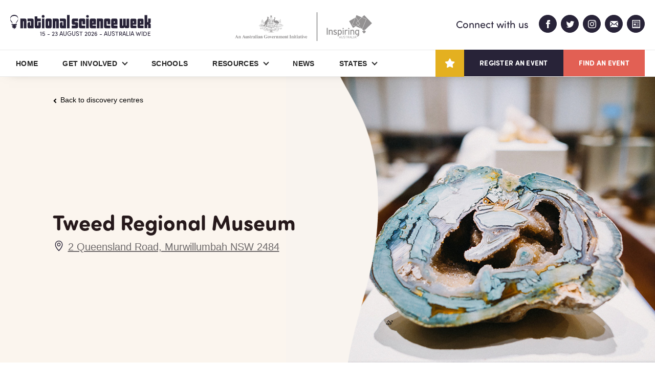

--- FILE ---
content_type: text/html; charset=UTF-8
request_url: https://www.scienceweek.net.au/discovery-centre/tweed-regional-museum/
body_size: 11532
content:
<!DOCTYPE html>
<html lang="en-AU">

<head>
	<meta charset="UTF-8">
	<meta name="viewport" content="width=device-width, initial-scale=1, shrink-to-fit=no">
				<meta name="twitter:image" content="https://www.scienceweek.net.au/wp-content/uploads/2025/05/2554_NSWk-2025_Facebook-Banner.jpg" />
		<meta property="og:image" content="https://www.scienceweek.net.au/wp-content/uploads/2025/05/2554_NSWk-2025_Facebook-Banner.jpg" />
		<link rel="profile" href="http://gmpg.org/xfn/11">
	<link rel="stylesheet" href="https://use.typekit.net/hqo6xgj.css">
	<link rel="apple-touch-icon" href="/android-chrome-192x192.png">

	<script src="https://www.scienceweek.net.au/wp-content/themes/science-week/js/a2hs.js" defer></script>

	<link rel="manifest" href="/manifest.webmanifest">
	<meta name="theme-color" content="#1f7468" />
	<meta name='robots' content='index, follow, max-image-preview:large, max-snippet:-1, max-video-preview:-1' />
	<style>img:is([sizes="auto" i], [sizes^="auto," i]) { contain-intrinsic-size: 3000px 1500px }</style>
	
	<!-- This site is optimized with the Yoast SEO plugin v25.4 - https://yoast.com/wordpress/plugins/seo/ -->
	<title>Tweed Regional Museum - National Science Week</title>
	<link rel="canonical" href="https://www.scienceweek.net.au/discovery-centre/tweed-regional-museum/" />
	<meta property="og:locale" content="en_US" />
	<meta property="og:type" content="article" />
	<meta property="og:title" content="Tweed Regional Museum - National Science Week" />
	<meta property="og:description" content="The Tweed Regional Museum showcases the natural and social history of the Tweed area. Permanent displays include Land | Life | Culture, which shares unique cultural, biological, and geological stories that shape life in the Tweed Valley. The exhibition introduces the extraordinary richness of this environment and of life in the Tweed, including a touchscreen..." />
	<meta property="og:url" content="https://www.scienceweek.net.au/discovery-centre/tweed-regional-museum/" />
	<meta property="og:site_name" content="National Science Week" />
	<meta property="article:publisher" content="https://www.facebook.com/nationalscienceweek" />
	<meta property="article:modified_time" content="2020-07-30T01:27:55+00:00" />
	<meta property="og:image" content="https://www.scienceweek.net.au/wp-content/uploads/2025/05/2554_NSWk-2025_Facebook-Banner.jpg" />
	<meta property="og:image:width" content="1200" />
	<meta property="og:image:height" content="630" />
	<meta property="og:image:type" content="image/jpeg" />
	<meta name="twitter:card" content="summary_large_image" />
	<meta name="twitter:site" content="@Aus_ScienceWeek" />
	<meta name="twitter:label1" content="Est. reading time" />
	<meta name="twitter:data1" content="1 minute" />
	<script type="application/ld+json" class="yoast-schema-graph">{"@context":"https://schema.org","@graph":[{"@type":"WebPage","@id":"https://www.scienceweek.net.au/discovery-centre/tweed-regional-museum/","url":"https://www.scienceweek.net.au/discovery-centre/tweed-regional-museum/","name":"Tweed Regional Museum - National Science Week","isPartOf":{"@id":"https://www.scienceweek.net.au/#website"},"datePublished":"2018-07-23T01:30:07+00:00","dateModified":"2020-07-30T01:27:55+00:00","breadcrumb":{"@id":"https://www.scienceweek.net.au/discovery-centre/tweed-regional-museum/#breadcrumb"},"inLanguage":"en-AU","potentialAction":[{"@type":"ReadAction","target":["https://www.scienceweek.net.au/discovery-centre/tweed-regional-museum/"]}]},{"@type":"BreadcrumbList","@id":"https://www.scienceweek.net.au/discovery-centre/tweed-regional-museum/#breadcrumb","itemListElement":[{"@type":"ListItem","position":1,"name":"Home","item":"https://www.scienceweek.net.au/"},{"@type":"ListItem","position":2,"name":"Discovery Centres","item":"https://www.live.scienceweek.net.au/discovery-centre/"},{"@type":"ListItem","position":3,"name":"Tweed Regional Museum"}]},{"@type":"WebSite","@id":"https://www.scienceweek.net.au/#website","url":"https://www.scienceweek.net.au/","name":"National Science Week","description":"15 - 23 August 2026 - Australia Wide","publisher":{"@id":"https://www.scienceweek.net.au/#organization"},"potentialAction":[{"@type":"SearchAction","target":{"@type":"EntryPoint","urlTemplate":"https://www.scienceweek.net.au/?s={search_term_string}"},"query-input":{"@type":"PropertyValueSpecification","valueRequired":true,"valueName":"search_term_string"}}],"inLanguage":"en-AU"},{"@type":"Organization","@id":"https://www.scienceweek.net.au/#organization","name":"National Science Week","url":"https://www.scienceweek.net.au/","logo":{"@type":"ImageObject","inLanguage":"en-AU","@id":"https://www.scienceweek.net.au/#/schema/logo/image/","url":"https://www.scienceweek.net.au/wp-content/uploads/2020/05/Screen-Shot-2020-05-29-at-11.13.10-am.png","contentUrl":"https://www.scienceweek.net.au/wp-content/uploads/2020/05/Screen-Shot-2020-05-29-at-11.13.10-am.png","width":854,"height":114,"caption":"National Science Week"},"image":{"@id":"https://www.scienceweek.net.au/#/schema/logo/image/"},"sameAs":["https://www.facebook.com/nationalscienceweek","https://x.com/Aus_ScienceWeek","https://www.instagram.com/nationalscienceweek/"]}]}</script>
	<!-- / Yoast SEO plugin. -->


<link rel='dns-prefetch' href='//maps.googleapis.com' />
<link rel="alternate" type="application/rss+xml" title="National Science Week &raquo; Feed" href="https://www.scienceweek.net.au/feed/" />
<link rel="alternate" type="application/rss+xml" title="National Science Week &raquo; Comments Feed" href="https://www.scienceweek.net.au/comments/feed/" />
<link rel="alternate" type="application/rss+xml" title="National Science Week &raquo; Tweed Regional Museum Comments Feed" href="https://www.scienceweek.net.au/discovery-centre/tweed-regional-museum/feed/" />
<script type="text/javascript">
/* <![CDATA[ */
window._wpemojiSettings = {"baseUrl":"https:\/\/s.w.org\/images\/core\/emoji\/15.1.0\/72x72\/","ext":".png","svgUrl":"https:\/\/s.w.org\/images\/core\/emoji\/15.1.0\/svg\/","svgExt":".svg","source":{"concatemoji":"https:\/\/www.scienceweek.net.au\/wp-includes\/js\/wp-emoji-release.min.js?ver=6.8.1"}};
/*! This file is auto-generated */
!function(i,n){var o,s,e;function c(e){try{var t={supportTests:e,timestamp:(new Date).valueOf()};sessionStorage.setItem(o,JSON.stringify(t))}catch(e){}}function p(e,t,n){e.clearRect(0,0,e.canvas.width,e.canvas.height),e.fillText(t,0,0);var t=new Uint32Array(e.getImageData(0,0,e.canvas.width,e.canvas.height).data),r=(e.clearRect(0,0,e.canvas.width,e.canvas.height),e.fillText(n,0,0),new Uint32Array(e.getImageData(0,0,e.canvas.width,e.canvas.height).data));return t.every(function(e,t){return e===r[t]})}function u(e,t,n){switch(t){case"flag":return n(e,"\ud83c\udff3\ufe0f\u200d\u26a7\ufe0f","\ud83c\udff3\ufe0f\u200b\u26a7\ufe0f")?!1:!n(e,"\ud83c\uddfa\ud83c\uddf3","\ud83c\uddfa\u200b\ud83c\uddf3")&&!n(e,"\ud83c\udff4\udb40\udc67\udb40\udc62\udb40\udc65\udb40\udc6e\udb40\udc67\udb40\udc7f","\ud83c\udff4\u200b\udb40\udc67\u200b\udb40\udc62\u200b\udb40\udc65\u200b\udb40\udc6e\u200b\udb40\udc67\u200b\udb40\udc7f");case"emoji":return!n(e,"\ud83d\udc26\u200d\ud83d\udd25","\ud83d\udc26\u200b\ud83d\udd25")}return!1}function f(e,t,n){var r="undefined"!=typeof WorkerGlobalScope&&self instanceof WorkerGlobalScope?new OffscreenCanvas(300,150):i.createElement("canvas"),a=r.getContext("2d",{willReadFrequently:!0}),o=(a.textBaseline="top",a.font="600 32px Arial",{});return e.forEach(function(e){o[e]=t(a,e,n)}),o}function t(e){var t=i.createElement("script");t.src=e,t.defer=!0,i.head.appendChild(t)}"undefined"!=typeof Promise&&(o="wpEmojiSettingsSupports",s=["flag","emoji"],n.supports={everything:!0,everythingExceptFlag:!0},e=new Promise(function(e){i.addEventListener("DOMContentLoaded",e,{once:!0})}),new Promise(function(t){var n=function(){try{var e=JSON.parse(sessionStorage.getItem(o));if("object"==typeof e&&"number"==typeof e.timestamp&&(new Date).valueOf()<e.timestamp+604800&&"object"==typeof e.supportTests)return e.supportTests}catch(e){}return null}();if(!n){if("undefined"!=typeof Worker&&"undefined"!=typeof OffscreenCanvas&&"undefined"!=typeof URL&&URL.createObjectURL&&"undefined"!=typeof Blob)try{var e="postMessage("+f.toString()+"("+[JSON.stringify(s),u.toString(),p.toString()].join(",")+"));",r=new Blob([e],{type:"text/javascript"}),a=new Worker(URL.createObjectURL(r),{name:"wpTestEmojiSupports"});return void(a.onmessage=function(e){c(n=e.data),a.terminate(),t(n)})}catch(e){}c(n=f(s,u,p))}t(n)}).then(function(e){for(var t in e)n.supports[t]=e[t],n.supports.everything=n.supports.everything&&n.supports[t],"flag"!==t&&(n.supports.everythingExceptFlag=n.supports.everythingExceptFlag&&n.supports[t]);n.supports.everythingExceptFlag=n.supports.everythingExceptFlag&&!n.supports.flag,n.DOMReady=!1,n.readyCallback=function(){n.DOMReady=!0}}).then(function(){return e}).then(function(){var e;n.supports.everything||(n.readyCallback(),(e=n.source||{}).concatemoji?t(e.concatemoji):e.wpemoji&&e.twemoji&&(t(e.twemoji),t(e.wpemoji)))}))}((window,document),window._wpemojiSettings);
/* ]]> */
</script>
<style id='wp-emoji-styles-inline-css' type='text/css'>

	img.wp-smiley, img.emoji {
		display: inline !important;
		border: none !important;
		box-shadow: none !important;
		height: 1em !important;
		width: 1em !important;
		margin: 0 0.07em !important;
		vertical-align: -0.1em !important;
		background: none !important;
		padding: 0 !important;
	}
</style>
<link rel='stylesheet' id='wp-block-library-css' href='https://www.scienceweek.net.au/wp-includes/css/dist/block-library/style.min.css?ver=6.8.1' type='text/css' media='all' />
<style id='classic-theme-styles-inline-css' type='text/css'>
/*! This file is auto-generated */
.wp-block-button__link{color:#fff;background-color:#32373c;border-radius:9999px;box-shadow:none;text-decoration:none;padding:calc(.667em + 2px) calc(1.333em + 2px);font-size:1.125em}.wp-block-file__button{background:#32373c;color:#fff;text-decoration:none}
</style>
<style id='safe-svg-svg-icon-style-inline-css' type='text/css'>
.safe-svg-cover{text-align:center}.safe-svg-cover .safe-svg-inside{display:inline-block;max-width:100%}.safe-svg-cover svg{height:100%;max-height:100%;max-width:100%;width:100%}

</style>
<style id='global-styles-inline-css' type='text/css'>
:root{--wp--preset--aspect-ratio--square: 1;--wp--preset--aspect-ratio--4-3: 4/3;--wp--preset--aspect-ratio--3-4: 3/4;--wp--preset--aspect-ratio--3-2: 3/2;--wp--preset--aspect-ratio--2-3: 2/3;--wp--preset--aspect-ratio--16-9: 16/9;--wp--preset--aspect-ratio--9-16: 9/16;--wp--preset--color--black: #000000;--wp--preset--color--cyan-bluish-gray: #abb8c3;--wp--preset--color--white: #ffffff;--wp--preset--color--pale-pink: #f78da7;--wp--preset--color--vivid-red: #cf2e2e;--wp--preset--color--luminous-vivid-orange: #ff6900;--wp--preset--color--luminous-vivid-amber: #fcb900;--wp--preset--color--light-green-cyan: #7bdcb5;--wp--preset--color--vivid-green-cyan: #00d084;--wp--preset--color--pale-cyan-blue: #8ed1fc;--wp--preset--color--vivid-cyan-blue: #0693e3;--wp--preset--color--vivid-purple: #9b51e0;--wp--preset--gradient--vivid-cyan-blue-to-vivid-purple: linear-gradient(135deg,rgba(6,147,227,1) 0%,rgb(155,81,224) 100%);--wp--preset--gradient--light-green-cyan-to-vivid-green-cyan: linear-gradient(135deg,rgb(122,220,180) 0%,rgb(0,208,130) 100%);--wp--preset--gradient--luminous-vivid-amber-to-luminous-vivid-orange: linear-gradient(135deg,rgba(252,185,0,1) 0%,rgba(255,105,0,1) 100%);--wp--preset--gradient--luminous-vivid-orange-to-vivid-red: linear-gradient(135deg,rgba(255,105,0,1) 0%,rgb(207,46,46) 100%);--wp--preset--gradient--very-light-gray-to-cyan-bluish-gray: linear-gradient(135deg,rgb(238,238,238) 0%,rgb(169,184,195) 100%);--wp--preset--gradient--cool-to-warm-spectrum: linear-gradient(135deg,rgb(74,234,220) 0%,rgb(151,120,209) 20%,rgb(207,42,186) 40%,rgb(238,44,130) 60%,rgb(251,105,98) 80%,rgb(254,248,76) 100%);--wp--preset--gradient--blush-light-purple: linear-gradient(135deg,rgb(255,206,236) 0%,rgb(152,150,240) 100%);--wp--preset--gradient--blush-bordeaux: linear-gradient(135deg,rgb(254,205,165) 0%,rgb(254,45,45) 50%,rgb(107,0,62) 100%);--wp--preset--gradient--luminous-dusk: linear-gradient(135deg,rgb(255,203,112) 0%,rgb(199,81,192) 50%,rgb(65,88,208) 100%);--wp--preset--gradient--pale-ocean: linear-gradient(135deg,rgb(255,245,203) 0%,rgb(182,227,212) 50%,rgb(51,167,181) 100%);--wp--preset--gradient--electric-grass: linear-gradient(135deg,rgb(202,248,128) 0%,rgb(113,206,126) 100%);--wp--preset--gradient--midnight: linear-gradient(135deg,rgb(2,3,129) 0%,rgb(40,116,252) 100%);--wp--preset--font-size--small: 13px;--wp--preset--font-size--medium: 20px;--wp--preset--font-size--large: 36px;--wp--preset--font-size--x-large: 42px;--wp--preset--spacing--20: 0.44rem;--wp--preset--spacing--30: 0.67rem;--wp--preset--spacing--40: 1rem;--wp--preset--spacing--50: 1.5rem;--wp--preset--spacing--60: 2.25rem;--wp--preset--spacing--70: 3.38rem;--wp--preset--spacing--80: 5.06rem;--wp--preset--shadow--natural: 6px 6px 9px rgba(0, 0, 0, 0.2);--wp--preset--shadow--deep: 12px 12px 50px rgba(0, 0, 0, 0.4);--wp--preset--shadow--sharp: 6px 6px 0px rgba(0, 0, 0, 0.2);--wp--preset--shadow--outlined: 6px 6px 0px -3px rgba(255, 255, 255, 1), 6px 6px rgba(0, 0, 0, 1);--wp--preset--shadow--crisp: 6px 6px 0px rgba(0, 0, 0, 1);}:where(.is-layout-flex){gap: 0.5em;}:where(.is-layout-grid){gap: 0.5em;}body .is-layout-flex{display: flex;}.is-layout-flex{flex-wrap: wrap;align-items: center;}.is-layout-flex > :is(*, div){margin: 0;}body .is-layout-grid{display: grid;}.is-layout-grid > :is(*, div){margin: 0;}:where(.wp-block-columns.is-layout-flex){gap: 2em;}:where(.wp-block-columns.is-layout-grid){gap: 2em;}:where(.wp-block-post-template.is-layout-flex){gap: 1.25em;}:where(.wp-block-post-template.is-layout-grid){gap: 1.25em;}.has-black-color{color: var(--wp--preset--color--black) !important;}.has-cyan-bluish-gray-color{color: var(--wp--preset--color--cyan-bluish-gray) !important;}.has-white-color{color: var(--wp--preset--color--white) !important;}.has-pale-pink-color{color: var(--wp--preset--color--pale-pink) !important;}.has-vivid-red-color{color: var(--wp--preset--color--vivid-red) !important;}.has-luminous-vivid-orange-color{color: var(--wp--preset--color--luminous-vivid-orange) !important;}.has-luminous-vivid-amber-color{color: var(--wp--preset--color--luminous-vivid-amber) !important;}.has-light-green-cyan-color{color: var(--wp--preset--color--light-green-cyan) !important;}.has-vivid-green-cyan-color{color: var(--wp--preset--color--vivid-green-cyan) !important;}.has-pale-cyan-blue-color{color: var(--wp--preset--color--pale-cyan-blue) !important;}.has-vivid-cyan-blue-color{color: var(--wp--preset--color--vivid-cyan-blue) !important;}.has-vivid-purple-color{color: var(--wp--preset--color--vivid-purple) !important;}.has-black-background-color{background-color: var(--wp--preset--color--black) !important;}.has-cyan-bluish-gray-background-color{background-color: var(--wp--preset--color--cyan-bluish-gray) !important;}.has-white-background-color{background-color: var(--wp--preset--color--white) !important;}.has-pale-pink-background-color{background-color: var(--wp--preset--color--pale-pink) !important;}.has-vivid-red-background-color{background-color: var(--wp--preset--color--vivid-red) !important;}.has-luminous-vivid-orange-background-color{background-color: var(--wp--preset--color--luminous-vivid-orange) !important;}.has-luminous-vivid-amber-background-color{background-color: var(--wp--preset--color--luminous-vivid-amber) !important;}.has-light-green-cyan-background-color{background-color: var(--wp--preset--color--light-green-cyan) !important;}.has-vivid-green-cyan-background-color{background-color: var(--wp--preset--color--vivid-green-cyan) !important;}.has-pale-cyan-blue-background-color{background-color: var(--wp--preset--color--pale-cyan-blue) !important;}.has-vivid-cyan-blue-background-color{background-color: var(--wp--preset--color--vivid-cyan-blue) !important;}.has-vivid-purple-background-color{background-color: var(--wp--preset--color--vivid-purple) !important;}.has-black-border-color{border-color: var(--wp--preset--color--black) !important;}.has-cyan-bluish-gray-border-color{border-color: var(--wp--preset--color--cyan-bluish-gray) !important;}.has-white-border-color{border-color: var(--wp--preset--color--white) !important;}.has-pale-pink-border-color{border-color: var(--wp--preset--color--pale-pink) !important;}.has-vivid-red-border-color{border-color: var(--wp--preset--color--vivid-red) !important;}.has-luminous-vivid-orange-border-color{border-color: var(--wp--preset--color--luminous-vivid-orange) !important;}.has-luminous-vivid-amber-border-color{border-color: var(--wp--preset--color--luminous-vivid-amber) !important;}.has-light-green-cyan-border-color{border-color: var(--wp--preset--color--light-green-cyan) !important;}.has-vivid-green-cyan-border-color{border-color: var(--wp--preset--color--vivid-green-cyan) !important;}.has-pale-cyan-blue-border-color{border-color: var(--wp--preset--color--pale-cyan-blue) !important;}.has-vivid-cyan-blue-border-color{border-color: var(--wp--preset--color--vivid-cyan-blue) !important;}.has-vivid-purple-border-color{border-color: var(--wp--preset--color--vivid-purple) !important;}.has-vivid-cyan-blue-to-vivid-purple-gradient-background{background: var(--wp--preset--gradient--vivid-cyan-blue-to-vivid-purple) !important;}.has-light-green-cyan-to-vivid-green-cyan-gradient-background{background: var(--wp--preset--gradient--light-green-cyan-to-vivid-green-cyan) !important;}.has-luminous-vivid-amber-to-luminous-vivid-orange-gradient-background{background: var(--wp--preset--gradient--luminous-vivid-amber-to-luminous-vivid-orange) !important;}.has-luminous-vivid-orange-to-vivid-red-gradient-background{background: var(--wp--preset--gradient--luminous-vivid-orange-to-vivid-red) !important;}.has-very-light-gray-to-cyan-bluish-gray-gradient-background{background: var(--wp--preset--gradient--very-light-gray-to-cyan-bluish-gray) !important;}.has-cool-to-warm-spectrum-gradient-background{background: var(--wp--preset--gradient--cool-to-warm-spectrum) !important;}.has-blush-light-purple-gradient-background{background: var(--wp--preset--gradient--blush-light-purple) !important;}.has-blush-bordeaux-gradient-background{background: var(--wp--preset--gradient--blush-bordeaux) !important;}.has-luminous-dusk-gradient-background{background: var(--wp--preset--gradient--luminous-dusk) !important;}.has-pale-ocean-gradient-background{background: var(--wp--preset--gradient--pale-ocean) !important;}.has-electric-grass-gradient-background{background: var(--wp--preset--gradient--electric-grass) !important;}.has-midnight-gradient-background{background: var(--wp--preset--gradient--midnight) !important;}.has-small-font-size{font-size: var(--wp--preset--font-size--small) !important;}.has-medium-font-size{font-size: var(--wp--preset--font-size--medium) !important;}.has-large-font-size{font-size: var(--wp--preset--font-size--large) !important;}.has-x-large-font-size{font-size: var(--wp--preset--font-size--x-large) !important;}
:where(.wp-block-post-template.is-layout-flex){gap: 1.25em;}:where(.wp-block-post-template.is-layout-grid){gap: 1.25em;}
:where(.wp-block-columns.is-layout-flex){gap: 2em;}:where(.wp-block-columns.is-layout-grid){gap: 2em;}
:root :where(.wp-block-pullquote){font-size: 1.5em;line-height: 1.6;}
</style>
<link rel='stylesheet' id='child-understrap-styles-css' href='https://www.scienceweek.net.au/wp-content/themes/science-week/css/child-theme.min.css?ver=1752554794' type='text/css' media='all' />
<link rel='stylesheet' id='heateor_sss_frontend_css-css' href='https://www.scienceweek.net.au/wp-content/plugins/sassy-social-share/public/css/sassy-social-share-public.css?ver=3.3.76' type='text/css' media='all' />
<style id='heateor_sss_frontend_css-inline-css' type='text/css'>
.heateor_sss_button_instagram span.heateor_sss_svg,a.heateor_sss_instagram span.heateor_sss_svg{background:radial-gradient(circle at 30% 107%,#fdf497 0,#fdf497 5%,#fd5949 45%,#d6249f 60%,#285aeb 90%)}div.heateor_sss_horizontal_sharing a.heateor_sss_button_instagram span{background:#fff!important;}div.heateor_sss_standard_follow_icons_container a.heateor_sss_button_instagram span{background:#fff}div.heateor_sss_horizontal_sharing a.heateor_sss_button_instagram span:hover{background:#282338!important;}div.heateor_sss_standard_follow_icons_container a.heateor_sss_button_instagram span:hover{background:#282338}.heateor_sss_horizontal_sharing .heateor_sss_svg,.heateor_sss_standard_follow_icons_container .heateor_sss_svg{background-color:#fff!important;background:#fff!important;color:#000;border-width:1px;border-style:solid;border-color:#f4f4f4}div.heateor_sss_horizontal_sharing span.heateor_sss_svg svg:hover path:not(.heateor_sss_no_fill),div.heateor_sss_horizontal_sharing span.heateor_sss_svg svg:hover ellipse, div.heateor_sss_horizontal_sharing span.heateor_sss_svg svg:hover circle, div.heateor_sss_horizontal_sharing span.heateor_sss_svg svg:hover polygon, div.heateor_sss_horizontal_sharing span.heateor_sss_svg svg:hover rect:not(.heateor_sss_no_fill){fill:#ffffff}div.heateor_sss_horizontal_sharing span.heateor_sss_svg svg:hover path.heateor_sss_svg_stroke, div.heateor_sss_horizontal_sharing span.heateor_sss_svg svg:hover rect.heateor_sss_svg_stroke{stroke:#ffffff}.heateor_sss_horizontal_sharing span.heateor_sss_svg:hover,.heateor_sss_standard_follow_icons_container span.heateor_sss_svg:hover{background-color:#282338!important;background:#282338!importantcolor:#ffffff;border-color:#282338;}.heateor_sss_vertical_sharing span.heateor_sss_svg,.heateor_sss_floating_follow_icons_container span.heateor_sss_svg{color:#fff;border-width:0px;border-style:solid;border-color:transparent;}.heateor_sss_vertical_sharing span.heateor_sss_svg:hover,.heateor_sss_floating_follow_icons_container span.heateor_sss_svg:hover{border-color:transparent;}@media screen and (max-width:783px) {.heateor_sss_vertical_sharing{display:none!important}}
</style>
<script type="text/javascript" src="https://www.scienceweek.net.au/wp-includes/js/jquery/jquery.min.js?ver=3.7.1" id="jquery-core-js"></script>
<script type="text/javascript" src="https://www.scienceweek.net.au/wp-includes/js/jquery/jquery-migrate.min.js?ver=3.4.1" id="jquery-migrate-js"></script>
<link rel="https://api.w.org/" href="https://www.scienceweek.net.au/wp-json/" /><link rel="EditURI" type="application/rsd+xml" title="RSD" href="https://www.scienceweek.net.au/xmlrpc.php?rsd" />
<meta name="generator" content="WordPress 6.8.1" />
<link rel='shortlink' href='https://www.scienceweek.net.au/?p=2281' />
<link rel="alternate" title="oEmbed (JSON)" type="application/json+oembed" href="https://www.scienceweek.net.au/wp-json/oembed/1.0/embed?url=https%3A%2F%2Fwww.scienceweek.net.au%2Fdiscovery-centre%2Ftweed-regional-museum%2F" />
<link rel="alternate" title="oEmbed (XML)" type="text/xml+oembed" href="https://www.scienceweek.net.au/wp-json/oembed/1.0/embed?url=https%3A%2F%2Fwww.scienceweek.net.au%2Fdiscovery-centre%2Ftweed-regional-museum%2F&#038;format=xml" />
<meta name="mobile-web-app-capable" content="yes">
<meta name="apple-mobile-web-app-capable" content="yes">
<meta name="apple-mobile-web-app-title" content="National Science Week - 15 - 23 August 2026 - Australia Wide">
<style type="text/css">.recentcomments a{display:inline !important;padding:0 !important;margin:0 !important;}</style><link rel="icon" href="https://www.scienceweek.net.au/wp-content/uploads/2020/05/Screen-Shot-2020-05-29-at-10.47.48-am-320x320.png" sizes="32x32" />
<link rel="icon" href="https://www.scienceweek.net.au/wp-content/uploads/2020/05/Screen-Shot-2020-05-29-at-10.47.48-am-320x320.png" sizes="192x192" />
<link rel="apple-touch-icon" href="https://www.scienceweek.net.au/wp-content/uploads/2020/05/Screen-Shot-2020-05-29-at-10.47.48-am-320x320.png" />
<meta name="msapplication-TileImage" content="https://www.scienceweek.net.au/wp-content/uploads/2020/05/Screen-Shot-2020-05-29-at-10.47.48-am-320x320.png" />

			<!-- Google Tag Manager -->
		<script>
			(function(w, d, s, l, i) {
				w[l] = w[l] || [];
				w[l].push({
					'gtm.start': new Date().getTime(),
					event: 'gtm.js'
				});
				var f = d.getElementsByTagName(s)[0],
					j = d.createElement(s),
					dl = l != 'dataLayer' ? '&l=' + l : '';
				j.async = true;
				j.src =
					'https://www.googletagmanager.com/gtm.js?id=' + i + dl;
				f.parentNode.insertBefore(j, f);
			})(window, document, 'script', 'dataLayer', 'GTM-WHNF79G');
		</script>
		<!-- End Google Tag Manager -->
	</head>

<body class="wp-singular discovery-centre-template-default single single-discovery-centre postid-2281 wp-custom-logo wp-embed-responsive wp-theme-understrap wp-child-theme-science-week group-blog" itemscope itemtype="http://schema.org/WebSite">

			<!-- Google Tag Manager (noscript) -->
		<noscript><iframe src="https://www.googletagmanager.com/ns.html?id=GTM-WHNF79G" height="0" width="0" style="display:none;visibility:hidden"></iframe></noscript>
		<!-- End Google Tag Manager (noscript) -->
	
	
	<div class="wrapper" id="wrapper">
		<div class="wrapper-inner">

			<header class="header" id="header">
								<div class="container mobile-container">
					<strong class="logo">
						<a href="/" title="National Science Week">
							<img src="https://www.scienceweek.net.au/wp-content/uploads/2020/02/logo.svg">
							<span class="logo-text">15 - 23 August 2026 - Australia Wide</span>
						</a>
					</strong>
					<a href="#" class="nav-opener"><span></span><span class="hidden">menu</span></a>
				</div>
				<div class="main-nav-drop">
					<div class="nav-holder">
						<div class="container">
							<div class="nav-wrapper">
								<ul id="menu-menu-1" class="main-nav"><li itemscope="itemscope" itemtype="https://www.schema.org/SiteNavigationElement" id="menu-item-173" class="menu-item menu-item-type-post_type menu-item-object-page menu-item-home menu-item-173 nav-item"><a title="Home" href="https://www.scienceweek.net.au/">Home</a></li>
<li itemscope="itemscope" itemtype="https://www.schema.org/SiteNavigationElement" id="menu-item-12586" class="menu-item menu-item-type-post_type menu-item-object-page menu-item-has-children dropdown menu-item-12586 nav-item"><a title="Get Involved" href="#" class="dropdown-toggle" id="menu-item-dropdown-12586">Get Involved</a>
<div class="drop"><ul class="main-subnav" aria-labelledby="menu-item-dropdown-12586" role="menu">
	<li itemscope="itemscope" itemtype="https://www.schema.org/SiteNavigationElement" id="menu-item-172" class="menu-item menu-item-type-post_type menu-item-object-page menu-item-172 nav-item"><a title="Hold an Event" href="https://www.scienceweek.net.au/get-involved/hold-an-event/" class="dropdown-item">Hold an Event</a></li>
	<li itemscope="itemscope" itemtype="https://www.schema.org/SiteNavigationElement" id="menu-item-12589" class="menu-item menu-item-type-post_type menu-item-object-page menu-item-12589 nav-item"><a title="Book an Experience" href="https://www.scienceweek.net.au/get-involved/experiences/" class="dropdown-item">Book an Experience</a></li>
</ul></div>
</li>
<li itemscope="itemscope" itemtype="https://www.schema.org/SiteNavigationElement" id="menu-item-176" class="menu-item menu-item-type-post_type menu-item-object-page menu-item-176 nav-item"><a title="Schools" href="https://www.scienceweek.net.au/schools/">Schools</a></li>
<li itemscope="itemscope" itemtype="https://www.schema.org/SiteNavigationElement" id="menu-item-175" class="menu-item menu-item-type-post_type menu-item-object-page menu-item-has-children dropdown menu-item-175 nav-item"><a title="Resources" href="#" class="dropdown-toggle" id="menu-item-dropdown-175">Resources</a>
<div class="drop"><ul class="main-subnav" aria-labelledby="menu-item-dropdown-175" role="menu">
	<li itemscope="itemscope" itemtype="https://www.schema.org/SiteNavigationElement" id="menu-item-9455" class="menu-item menu-item-type-post_type menu-item-object-page menu-item-9455 nav-item"><a title="Brain Break" href="https://www.scienceweek.net.au/brainbreak/" class="dropdown-item">Brain Break</a></li>
	<li itemscope="itemscope" itemtype="https://www.schema.org/SiteNavigationElement" id="menu-item-35082" class="menu-item menu-item-type-post_type menu-item-object-page menu-item-35082 nav-item"><a title="SCINEMA" href="https://www.scienceweek.net.au/scinema/" class="dropdown-item">SCINEMA</a></li>
	<li itemscope="itemscope" itemtype="https://www.schema.org/SiteNavigationElement" id="menu-item-7063" class="menu-item menu-item-type-post_type menu-item-object-page menu-item-7063 nav-item"><a title="DIY Science" href="https://www.scienceweek.net.au/diy-science/" class="dropdown-item">DIY Science</a></li>
	<li itemscope="itemscope" itemtype="https://www.schema.org/SiteNavigationElement" id="menu-item-2358" class="menu-item menu-item-type-post_type menu-item-object-page menu-item-2358 nav-item"><a title="Discovery Centres" href="https://www.scienceweek.net.au/discovery-centres/" class="dropdown-item">Discovery Centres</a></li>
	<li itemscope="itemscope" itemtype="https://www.schema.org/SiteNavigationElement" id="menu-item-1908" class="menu-item menu-item-type-post_type menu-item-object-page menu-item-1908 nav-item"><a title="Event Evaluation" href="https://www.scienceweek.net.au/evaluation/" class="dropdown-item">Event Evaluation</a></li>
	<li itemscope="itemscope" itemtype="https://www.schema.org/SiteNavigationElement" id="menu-item-1891" class="menu-item menu-item-type-post_type menu-item-object-page menu-item-1891 nav-item"><a title="FAQ" href="https://www.scienceweek.net.au/faq/" class="dropdown-item">FAQ</a></li>
	<li itemscope="itemscope" itemtype="https://www.schema.org/SiteNavigationElement" id="menu-item-2048" class="menu-item menu-item-type-post_type menu-item-object-page menu-item-2048 nav-item"><a title="Grants" href="https://www.scienceweek.net.au/grants/" class="dropdown-item">Grants</a></li>
	<li itemscope="itemscope" itemtype="https://www.schema.org/SiteNavigationElement" id="menu-item-1909" class="menu-item menu-item-type-post_type menu-item-object-page menu-item-1909 nav-item"><a title="Hold an Event" href="https://www.scienceweek.net.au/get-involved/hold-an-event/" class="dropdown-item">Hold an Event</a></li>
	<li itemscope="itemscope" itemtype="https://www.schema.org/SiteNavigationElement" id="menu-item-191" class="menu-item menu-item-type-post_type menu-item-object-page menu-item-191 nav-item"><a title="Logos &#038; Graphics" href="https://www.scienceweek.net.au/resources/logos-graphics/" class="dropdown-item">Logos &#038; Graphics</a></li>
	<li itemscope="itemscope" itemtype="https://www.schema.org/SiteNavigationElement" id="menu-item-1890" class="menu-item menu-item-type-post_type menu-item-object-page menu-item-1890 nav-item"><a title="Contact Us" href="https://www.scienceweek.net.au/contacts/" class="dropdown-item">Contact Us</a></li>
</ul></div>
</li>
<li itemscope="itemscope" itemtype="https://www.schema.org/SiteNavigationElement" id="menu-item-174" class="menu-item menu-item-type-post_type menu-item-object-page menu-item-174 nav-item"><a title="News" href="https://www.scienceweek.net.au/latest-news/">News</a></li>
<li itemscope="itemscope" itemtype="https://www.schema.org/SiteNavigationElement" id="menu-item-177" class="menu-item menu-item-type-post_type menu-item-object-page menu-item-has-children dropdown menu-item-177 nav-item"><a title="States" href="#" class="dropdown-toggle" id="menu-item-dropdown-177">States</a>
<div class="drop"><ul class="main-subnav" aria-labelledby="menu-item-dropdown-177" role="menu">
	<li itemscope="itemscope" itemtype="https://www.schema.org/SiteNavigationElement" id="menu-item-352" class="menu-item menu-item-type-custom menu-item-object-custom menu-item-352 nav-item"><a title="Aust. Capital Territory" href="/your-state/act/" class="dropdown-item">Aust. Capital Territory</a></li>
	<li itemscope="itemscope" itemtype="https://www.schema.org/SiteNavigationElement" id="menu-item-353" class="menu-item menu-item-type-custom menu-item-object-custom menu-item-353 nav-item"><a title="New South Wales" href="/your-state/nsw/" class="dropdown-item">New South Wales</a></li>
	<li itemscope="itemscope" itemtype="https://www.schema.org/SiteNavigationElement" id="menu-item-354" class="menu-item menu-item-type-custom menu-item-object-custom menu-item-354 nav-item"><a title="Northern Territory" href="/your-state/nt/" class="dropdown-item">Northern Territory</a></li>
	<li itemscope="itemscope" itemtype="https://www.schema.org/SiteNavigationElement" id="menu-item-355" class="menu-item menu-item-type-custom menu-item-object-custom menu-item-355 nav-item"><a title="Queensland" href="/your-state/qld/" class="dropdown-item">Queensland</a></li>
	<li itemscope="itemscope" itemtype="https://www.schema.org/SiteNavigationElement" id="menu-item-356" class="menu-item menu-item-type-custom menu-item-object-custom menu-item-356 nav-item"><a title="South Australia" href="/your-state/sa/" class="dropdown-item">South Australia</a></li>
	<li itemscope="itemscope" itemtype="https://www.schema.org/SiteNavigationElement" id="menu-item-357" class="menu-item menu-item-type-custom menu-item-object-custom menu-item-357 nav-item"><a title="Tasmania" href="/your-state/tas/" class="dropdown-item">Tasmania</a></li>
	<li itemscope="itemscope" itemtype="https://www.schema.org/SiteNavigationElement" id="menu-item-358" class="menu-item menu-item-type-custom menu-item-object-custom menu-item-358 nav-item"><a title="Victoria" href="/your-state/vic/" class="dropdown-item">Victoria</a></li>
	<li itemscope="itemscope" itemtype="https://www.schema.org/SiteNavigationElement" id="menu-item-359" class="menu-item menu-item-type-custom menu-item-object-custom menu-item-359 nav-item"><a title="Western Australia" href="/your-state/wa/" class="dropdown-item">Western Australia</a></li>
</ul></div>
</li>
</ul>								<ul class="main-menu">
									<li><a class="btn btn-favourites" href="/favourites/"><i class="fas fa-star"></i> <span>Favourites</span></a></li>
									<li>
										<a href="/my-account/my-events/" class="btn btn-outline-light">
																							Register an event
																					</a>
									</li>
									<li>
										<a href="/find-events" class="btn btn-danger">Find an event</a>
									</li>
								</ul>
							</div>
						</div>
					</div>
					<div class="info-holder">
						<div class="container">
							<strong class="logo">
								<a href="/" title="National Science Week">
									<img src="https://www.scienceweek.net.au/wp-content/uploads/2020/02/logo.svg">
									<span class="logo-text">15 - 23 August 2026 - Australia Wide</span>
								</a>
							</strong>
							<div class="social-holder">
								<strong class="title">Connect with us</strong>
								<ul class="social-list">
																			<li><a href="https://www.facebook.com/nationalscienceweek" target="_blank" rel="noopener noreferrer"><span class="icon-facebook"></span></a></li>
																												<li><a href="https://twitter.com/Aus_ScienceWeek" target="_blank" rel="noopener noreferrer"><span class="icon-twitter"></span></a></li>
																												<li><a href="https://www.instagram.com/nationalscienceweek/" target="_blank" rel="noopener noreferrer"><span class="icon-instagram"></span></a></li>
																												<li><a href="https://www.scienceweek.net.au/subscription/" target="_blank" rel="noopener noreferrer"><span class="icon-mail"></span></a></li>
																												<li><a href="https://www.scienceinpublic.com.au/category/science-week" target="_blank" rel="noopener noreferrer"><span class="icon-shape"></span></a></li>
																	</ul>
							</div>
							<div class="logo-list-holder">
								<ul class="logo-list">
									<li>
										<a href="https://www.industry.gov.au/" target="_blank" rel="noopener noreferrer">
											<img src="https://www.scienceweek.net.au/wp-content/themes/science-week/images/australian-government-initiative.svg" alt="An Australian Government Initiative" class="d-lg-none">
											<img src="https://www.scienceweek.net.au/wp-content/themes/science-week/images/australian-government-initiative-gray.svg" alt="An Australian Government Initiative" class="d-none d-lg-block">
										</a>
									</li>
									<li>
										<a href="https://www.industry.gov.au/funding-and-incentives/inspiring-australia-science-engagement-in-australia" target="_blank" rel="noopener noreferrer">
											<img src="https://www.scienceweek.net.au/wp-content/themes/science-week/images/inspiring-australia.svg" alt="Inspiring Australia" class="d-lg-none">
											<img src="https://www.scienceweek.net.au/wp-content/themes/science-week/images/inspiring-australia-gray.svg" alt="Inspiring Australia" class="d-none d-lg-block">
										</a>
									</li>
								</ul>
							</div>
						</div>
					</div>
				</div>
			</header>

	<main id="main">
	<section class="intro-discovery-centre bg-warning">
		
<div class="container">
	<a href="/discovery-centres" class="step-back"><span class="icon-chevron-left"></span>Back to discovery centres</a>
	<div class="discovery-centre-content-holder">
		<div class="row align-items-md-center">
			<div class="col-12 col-lg-6">
				<div class="intro-content">
					<h2>Tweed Regional Museum</h2>
					<ul class="event-list">
						<li class="list-item">
							<address>
								<a class="trigger-scroll-to-map" href="javascript:void(0)">2 Queensland Road, Murwillumbah NSW 2484</a>
															</address>
						</li>
					</ul>
				</div>
			</div>
			<div class="col-12 col-lg-6">
				<div class="intro-discovery-centre-image" style="background-image: url('https://www.scienceweek.net.au/wp-content/uploads/2020/03/tweed-regional-museum.jpg');"></div>
			</div>
		</div>
	</div>
</div>	</section>

	<div class="base-section single-discovery-centre">
		<div class="container">
			<div class="two-col-layout">
				<div class="row">
					<div class="col-12 col-md-6 col-lg-8">
						<div class="discovery-centre-description">
							<div class="discovery-centre-text">
								<p>The Tweed Regional Museum showcases the natural and social history of the Tweed area.</p>
<p>Permanent displays include Land | Life | Culture, which shares unique cultural, biological, and geological stories that shape life in the Tweed Valley. The exhibition introduces the extraordinary richness of this environment and of life in the Tweed, including a touchscreen animation of the Wollumbin/Mount Warning shield volcano and how it has shaped the landscape over millions of years.</p>
<p>Members of the local Bundjalung community have contributed significantly to Land | Life | Culture, sharing stories of this unique cultural landscape and its enduring significance.</p>
<p>The Museum is also home to the Adrian Smith Mineral Collection, containing over 500 mineral specimens and 300 gemstones, and a stunning collection of thunder eggs that tell the story of the molten lava that once flowed through the area over 20 million years ago.</p>
<p>The research library is available for public use.</p>
<p>The Museum is open Tuesday to Saturday, 10 am – 4 pm. Admission is free.</p>
							</div>
															<div class="map-block">
									
<h5>Location</h5>
<div class="map-holder" id="discovery-centre-single-map" data-lat="-28.3256585" data-lng="153.3954617"></div>
<div class="map-footer">
	<div class="map-footer-text">
		<span class="text-lg">Tweed Regional Museum</span>
		<p>2 Queensland Road, Murwillumbah NSW 2484, Australia</p>
	</div>
	<div class="btn-wrapper">
		<a href="https://www.google.com/maps/search/?api=1&query=2+Queensland+Road%2C+Murwillumbah+NSW+2484%2C+Australia" class="btn btn-secondary" target="_blank" rel="noopener noreferrer">Get directions</a>
	</div>
</div>								</div>
													</div>
					</div>
					<div class="col-12 col-md-6 col-lg-4">
						<div class="sidebar alt-view">
							<div class="widget">
								
<h6 class="display4">Tweed Regional Museum</h6>
<ul class="address-list">
			<li>
			<span class="icon-house"></span>Museum Reception		</li>
		
	
			<li>
			<span class="icon-phone"></span><a href="tel:02 6670 2493">02 6670 2493</a>
		</li>
	
			<li class="website" data-toggle="tooltip" title="Visit website:<br>https://museum.tweed.nsw.gov.au/" data-html="true">
			<span class="icon-link"></span><a target="_blank" rel="noopener noreferrer" href="https://museum.tweed.nsw.gov.au/">https://museum.tweed.nsw.gov.au/</a>
		</li>
	
</ul>							</div>

													</div>
					</div>
				</div>
			</div>
		</div>
	</div>

	<div class="decor-section bg-warning no-decor">
		<div class="card-section news-section">
			
<div class="container">
	<h3 class="text-center mb-5">
		Latest News
			</h3>
	<div class="row card-slider">

													<div class="col-12 col-lg-4">
					<a href="https://www.scienceweek.net.au/2026-national-science-week-grants-now-open/">
						<div class="card ">
							<img src="https://www.scienceweek.net.au/wp-content/uploads/2025/08/freddie-e1756246716737-680x480.jpg" class="card-img-top" alt="2026 National Science Week Grants now open">
							<div class="card-body">
								<strong class="card-header text-danger text-center">Science Week News</strong>
								<div class="card-text text-center">
									<h4>2026 National Science Week Grants now open</h4>
									We may not be defying the laws of gravity (sorry Freddie), but we do feel a bit like shooting stars, ‘cause we don’t wanna stop at all! We know National Science Week activities are still wrapping 								</div>

							</div>
						</div>
					</a>
				</div>
											<div class="col-12 col-lg-4">
					<a href="https://www.scienceweek.net.au/for-nature-lovers/">
						<div class="card ">
							<img src="https://www.scienceweek.net.au/wp-content/uploads/2025/06/BS25_PLATYPUS_WALKS-680x480.png" class="card-img-top" alt="For nature lovers and outdoor explorers">
							<div class="card-body">
								<strong class="card-header text-danger text-center">Science Week News</strong>
								<div class="card-text text-center">
									<h4>For nature lovers and outdoor explorers</h4>
									National Science Week is a great opportunity to follow your curiosity into the natural world. Head outdoors, get close to nature, discover the treasures of night skies, meet curious creatures and 								</div>

							</div>
						</div>
					</a>
				</div>
											<div class="col-12 col-lg-4">
					<a href="https://www.scienceweek.net.au/for-adults-only/">
						<div class="card ">
							<img src="https://www.scienceweek.net.au/wp-content/uploads/2025/07/20230227_Improv_Comedy_Cage_Fight_at_Waywards-2607-680x480.jpg" class="card-img-top" alt="For adults only. No safety goggles required">
							<div class="card-body">
								<strong class="card-header text-danger text-center">Science Week News</strong>
								<div class="card-text text-center">
									<h4>For adults only. No safety goggles required</h4>
									Science is all about pushing boundaries. Sometimes in unexpected ways, from burlesque to the science of better sex, experiments with beer, whale snot, confessional booths and more… Here is our 								</div>

							</div>
						</div>
					</a>
				</div>
						</div>
</div>		</div>
	</div>
</main>


<footer class="footer" id="footer">
	<div class="footer-sponsor ">
		<div class="container">
			<div class="flex-wrapper">
									<div class="sponsor-holder">
						<strong class="title">Our Partners</strong>
						<ul class="sponsor-list">
															<li><a href="https://www.questacon.edu.au/" target="_blank" rel="noopener noreferrer"><img src="https://www.scienceweek.net.au/wp-content/uploads/2025/07/Questacon_Alter_RGB.png" alt="Questacon" title="Questacon"></a></li>
															<li><a href="https://www.abc.net.au/news/science/" target="_blank" rel="noopener noreferrer"><img src="https://www.scienceweek.net.au/wp-content/uploads/2020/02/partner-01.svg" alt="ABC" title="ABC"></a></li>
															<li><a href="https://www.csiro.au/" target="_blank" rel="noopener noreferrer"><img src="https://www.scienceweek.net.au/wp-content/uploads/2020/02/partner-03.svg" alt="CSIRO" title="CSIRO"></a></li>
															<li><a href="https://asta.edu.au/" target="_blank" rel="noopener noreferrer"><img src="https://www.scienceweek.net.au/wp-content/uploads/2020/02/partner-02.svg" alt="ASTA" title="ASTA"></a></li>
													</ul>
					</div>
											</div>
		</div>
	</div>
	<div class="container">
		<div class="footer-top">
							<div class="logo-holder">
					<strong class="logo">
						<a href="/">
							<img src="https://www.scienceweek.net.au/wp-content/uploads/2020/02/logo-white.svg" alt="National Science Week">
						</a>
					</strong>
				</div>
						<ul id="menu-footer" class="footer-nav"><li itemscope="itemscope" itemtype="https://www.schema.org/SiteNavigationElement" id="menu-item-206" class="menu-item menu-item-type-post_type menu-item-object-page menu-item-206 nav-item"><a title="About" href="https://www.scienceweek.net.au/about/">About</a></li>
<li itemscope="itemscope" itemtype="https://www.schema.org/SiteNavigationElement" id="menu-item-205" class="menu-item menu-item-type-post_type menu-item-object-page menu-item-205 nav-item"><a title="Partners" href="https://www.scienceweek.net.au/partners/">Partners</a></li>
<li itemscope="itemscope" itemtype="https://www.schema.org/SiteNavigationElement" id="menu-item-204" class="menu-item menu-item-type-post_type menu-item-object-page menu-item-204 nav-item"><a title="Contact" href="https://www.scienceweek.net.au/contacts/">Contact</a></li>
<li itemscope="itemscope" itemtype="https://www.schema.org/SiteNavigationElement" id="menu-item-202" class="login-link menu-item menu-item-type-post_type menu-item-object-page menu-item-202 nav-item"><a title="Login/Register" href="https://www.scienceweek.net.au/login/">Login/Register</a></li>
<li itemscope="itemscope" itemtype="https://www.schema.org/SiteNavigationElement" id="menu-item-641" class="logout-link menu-item menu-item-type-custom menu-item-object-custom menu-item-641 nav-item"><a title="Logout" href="/wp-login.php?action=logout">Logout</a></li>
</ul>					</div>
		<div class="footer-sub">
			<div class="row align-items-center">
				<div class="col-12 col-md-6 order-md-1">
					<ul class="social-list">
													<li><a href="https://www.facebook.com/nationalscienceweek" target="_blank" rel="noopener noreferrer"><span class="icon-facebook"></span></a></li>
																			<li><a href="https://twitter.com/Aus_ScienceWeek" target="_blank" rel="noopener noreferrer"><span class="icon-twitter"></span></a></li>
																			<li><a href="https://www.instagram.com/nationalscienceweek/" target="_blank" rel="noopener noreferrer"><span class="icon-instagram"></span></a></li>
																			<li><a href="https://www.scienceweek.net.au/subscription/" target="_blank" rel="noopener noreferrer"><span class="icon-mail"></span></a></li>
																			<li><a href="https://www.scienceinpublic.com.au/category/science-week" target="_blank" rel="noopener noreferrer"><span class="icon-shape"></span></a></li>
											</ul>
				</div>
				<div class="col-12 col-md-6">
					<div class="copyright">
						<span>&copy; 2025 National Science Week</span>
						<a href="/legal">Legal</a>
					</div>
				</div>
			</div>
		</div>
	</div>
</footer>
</div>
</div>
<script type="speculationrules">
{"prefetch":[{"source":"document","where":{"and":[{"href_matches":"\/*"},{"not":{"href_matches":["\/wp-*.php","\/wp-admin\/*","\/wp-content\/uploads\/*","\/wp-content\/*","\/wp-content\/plugins\/*","\/wp-content\/themes\/science-week\/*","\/wp-content\/themes\/understrap\/*","\/*\\?(.+)"]}},{"not":{"selector_matches":"a[rel~=\"nofollow\"]"}},{"not":{"selector_matches":".no-prefetch, .no-prefetch a"}}]},"eagerness":"conservative"}]}
</script>
<script type="text/javascript" id="child-understrap-scripts-js-extra">
/* <![CDATA[ */
var ajax_object = {"ajaxurl":"https:\/\/www.scienceweek.net.au\/wp-admin\/admin-ajax.php","ajax_nonce":"bc37ddb7d8"};
var map_util = {"icon_marker":"https:\/\/www.scienceweek.net.au\/wp-content\/themes\/science-week\/images\/map-pin.svg","icon_marker_draggable":"https:\/\/www.scienceweek.net.au\/wp-content\/themes\/science-week\/images\/map-pin.svg","icon_cluster":"https:\/\/www.scienceweek.net.au\/wp-content\/themes\/science-week\/images\/icon_cluster1.png","zoom_init":"4","zoom_single_init":"14","lat_init":"-25.930224","lng_init":"133.750108"};
/* ]]> */
</script>
<script type="text/javascript" src="https://www.scienceweek.net.au/wp-content/themes/science-week/js/child-theme.min.js?ver=1752554797" id="child-understrap-scripts-js"></script>
<script type="text/javascript" src="https://maps.googleapis.com/maps/api/js?key=AIzaSyC9zMWRK4Sum99gZYHps5PrIF8c0_TysR4&amp;callback=initMap&amp;ver=6.8.1" id="google_maps-js"></script>
<script type="text/javascript" id="heateor_sss_sharing_js-js-before">
/* <![CDATA[ */
function heateorSssLoadEvent(e) {var t=window.onload;if (typeof window.onload!="function") {window.onload=e}else{window.onload=function() {t();e()}}};	var heateorSssSharingAjaxUrl = 'https://www.scienceweek.net.au/wp-admin/admin-ajax.php', heateorSssCloseIconPath = 'https://www.scienceweek.net.au/wp-content/plugins/sassy-social-share/public/../images/close.png', heateorSssPluginIconPath = 'https://www.scienceweek.net.au/wp-content/plugins/sassy-social-share/public/../images/logo.png', heateorSssHorizontalSharingCountEnable = 0, heateorSssVerticalSharingCountEnable = 0, heateorSssSharingOffset = -10; var heateorSssMobileStickySharingEnabled = 0;var heateorSssCopyLinkMessage = "Link copied.";var heateorSssUrlCountFetched = [], heateorSssSharesText = 'Shares', heateorSssShareText = 'Share';function heateorSssPopup(e) {window.open(e,"popUpWindow","height=400,width=600,left=400,top=100,resizable,scrollbars,toolbar=0,personalbar=0,menubar=no,location=no,directories=no,status")}
/* ]]> */
</script>
<script type="text/javascript" src="https://www.scienceweek.net.au/wp-content/plugins/sassy-social-share/public/js/sassy-social-share-public.js?ver=3.3.76" id="heateor_sss_sharing_js-js"></script>
</body>

</html>

--- FILE ---
content_type: image/svg+xml
request_url: https://www.scienceweek.net.au/wp-content/uploads/2020/02/logo.svg
body_size: 4267
content:
<svg xmlns="http://www.w3.org/2000/svg" width="412" height="43"><path fill="#282338" d="M222.21 39.854h7.935V11h-7.935zm126.235-5.082c0 3.195-1.54 4.791-4.619 4.791h-4.674c-3.157 0-4.753-1.537-4.79-4.616 0 3.079-1.62 4.616-4.849 4.616h-4.736c-3.075 0-4.617-1.596-4.617-4.79V11.274h7.784V31.78h2.469V11.275h7.741v20.506h2.431V11.275h7.86zm20.933 4.791h-13.24c-3.045 0-4.565-1.557-4.565-4.672V16.068c0-3.192 1.52-4.79 4.565-4.79h8.673c3.045 0 4.567 1.6 4.567 4.797v13.238h-10.105v2.468h10.105zm-10.11-15.476h2.442v-5.023h-2.443zm31.05 15.476h-13.234c-3.048 0-4.57-1.557-4.57-4.672V16.068c0-3.192 1.522-4.79 4.57-4.79h8.671c3.042 0 4.562 1.6 4.562 4.797v13.238h-10.1v2.468h10.1zm-10.106-15.476h2.436v-5.023h-2.436zm31.117 15.486h-7.696V29.265h-2.478v10.308h-7.696V.82h7.696v20.657h2.478V11.13h7.696v9.344c0 3.215-1.525 4.84-4.58 4.88 3.055 0 4.58 1.603 4.58 4.815zM198.685 10.99h-13.654c-3.132 0-4.701 1.634-4.701 4.897v8.73c0 3.185 1.562 4.776 4.694 4.776h5.755v2.516H180.33v7.938h13.641c3.142 0 4.714-1.584 4.714-4.767v-8.708c0-3.258-1.572-4.886-4.714-4.886h-5.706V18.93h10.42zm16.23 0h-8.95c-3.132 0-4.705 1.634-4.705 4.887V35.08c0 3.174 1.573 4.767 4.705 4.767h13.651V31.91h-10.418V18.93h2.524v9.257h7.894v-12.31c0-3.252-1.57-4.886-4.7-4.886m25.764 7.944h2.504v5.128h-2.504zM237.443 11c-3.14 0-4.713 1.632-4.713 4.885v19.202c0 3.175 1.572 4.77 4.713 4.77h13.642v-7.942h-10.41V29.4h10.41V15.897c0-3.265-1.561-4.897-4.704-4.897zm29.883-.01H253.68v28.857h7.938V18.93h2.511v20.918h7.905v-23.97c0-3.253-1.567-4.887-4.708-4.887m20.947-.001h-8.938c-3.143 0-4.715 1.634-4.715 4.887V35.08c0 3.174 1.572 4.767 4.715 4.767h13.641V31.91h-10.42V18.93h2.521v9.257h7.899v-12.31c0-3.252-1.57-4.886-4.703-4.886m15.223 7.944h2.506v5.128h-2.506zM300.264 11c-3.143 0-4.704 1.632-4.704 4.885v19.202c0 3.175 1.561 4.77 4.704 4.77h13.642v-7.942h-10.41V29.4h10.41V15.897c0-3.265-1.562-4.897-4.703-4.897zM226.194.54a3.988 3.988 0 00-3.984 3.985c0 2.2 1.787 3.985 3.984 3.985a3.987 3.987 0 003.983-3.985A3.987 3.987 0 00226.194.54M47.463 39.933h-7.696V19.039h-2.453v20.894H29.58V11.106h13.299c3.055 0 4.584 1.63 4.584 4.882zm21.05 0h-13.3c-3.057 0-4.586-1.587-4.586-4.763v-8.7c0-3.251 1.53-4.879 4.584-4.879h3.15V32h2.452V19.04H50.628v-7.934h13.298c3.057 0 4.586 1.63 4.586 4.882zm21.05-4.77c0 3.188-1.528 4.78-4.586 4.78h-8.714c-3.056 0-4.584-1.592-4.584-4.78V4.473h7.736V11h10.147v7.963H79.415V31.98h2.452V21.525h7.695zm3.165-24.055h7.415v28.835h-7.415zm28.478 24.068c0 3.176-1.528 4.766-4.588 4.766H107.9c-3.06 0-4.588-1.59-4.588-4.766V15.99c0-3.258 1.529-4.887 4.588-4.887h8.718c3.06 0 4.588 1.629 4.588 4.887zm-10.158-3.169h2.451V19.042h-2.451zm31.2 7.926h-7.699V19.039h-2.452v20.894h-7.736V11.106h13.302c3.056 0 4.584 1.63 4.584 4.882zm21.049 0h-13.296c-3.06 0-4.59-1.587-4.59-4.763v-8.7c0-3.251 1.527-4.879 4.583-4.879h3.154V32h2.453V19.04h-10.19v-7.934h13.3c3.056 0 4.586 1.63 4.586 4.882zM166.464.45h7.416v39.493h-7.416zM100.41 4.528a4.076 4.076 0 11-8.15 0 4.075 4.075 0 018.15 0M16.867 27.506c-.293-1.545-.263.72.107-1.031.216-1.03.687-1.982 1.19-2.903 1.063-1.946 2.832-3.431 3.87-5.426 1.21-2.332.99-5.171.962-7.705C22.918 2.925 16.612-.874 9.305.2c-3.542.52-6.4 2.452-8.098 5.468-1.3 2.313-1.223 4.926-1.196 7.468.037 3.603 1.252 5.816 3.632 8.536 2.411 2.755 2.818 4.286 2.89 7.887.013.592.049.4.049.315.005-.729.01-1.46-.007-2.19-.047-2.316 0-4.74-1.128-6.85-1.352-2.52-3.924-4.116-4.922-6.86-1.087-2.985.907-6.207 3.161-8.185 2.492-2.19 6.276-2.735 9.514-2.626 3.17.11 5.995 1.675 7.859 4.094 2.046 2.66 2.123 5.476.626 8.356-1.688 3.258-4.729 5.27-4.975 9.202-.12 1.934-.17 3.159.189 5.07-.193-1.03.163-1.341-.032-2.378"/><path fill="#282338" d="M19.286 26.82c-5.196.322-10.089 1.15-15.269.117-.035-.009-.424 2.598-.097 2.666 2.133.426 4.216.534 6.293.492-1.65.55-3.295 1.125-4.902 1.803-.268.11-.28 2.63-.096 2.663 1.854.344 3.696.33 5.536.19-1.393.451-2.811.86-4.237 1.28-.263.076-.275 2.636-.099 2.664 1.712.287 3.425.35 5.14.317-.388.652-.663 1.38-.896 2.046-.26.736.132 2.124-.027 2.572.58-1.645 1.289-3.035 2.976-3.784 1.006-.447 2.094-.561 3.078-1.093.323-.174.154-2.667.094-2.665-.976.055-1.952.123-2.926.172 1.476-.603 2.914-1.307 4.29-2.18.3-.193.184-2.671.097-2.668-1.859.056-3.701.299-5.544.5 2.195-.724 4.38-1.473 6.492-2.426.336-.15.147-2.67.097-2.666"/></svg>

--- FILE ---
content_type: text/javascript
request_url: https://www.scienceweek.net.au/wp-content/themes/science-week/js/child-theme.min.js?ver=1752554797
body_size: 804646
content:
!function(){var e=-1<navigator.userAgent.toLowerCase().indexOf("webkit"),t=-1<navigator.userAgent.toLowerCase().indexOf("opera"),i=-1<navigator.userAgent.toLowerCase().indexOf("msie");(e||t||i)&&document.getElementById&&window.addEventListener&&window.addEventListener("hashchange",function(){var e,t=location.hash.substring(1);/^[A-z0-9_-]+$/.test(t)&&(e=document.getElementById(t))&&(/^(?:a|select|input|button|textarea)$/i.test(e.tagName)||(e.tabIndex=-1),e.focus())},!1)}(),function(e){"function"==typeof define&&define.amd?define(["jquery"],e):e(jQuery)}(function(k){k.ui=k.ui||{};k.ui.version="1.12.1";var o,n,x,C,a,r,l,c,f,i,m=0,g=Array.prototype.slice;k.cleanData=(o=k.cleanData,function(e){for(var t,i,n=0;null!=(i=e[n]);n++)try{(t=k._data(i,"events"))&&t.remove&&k(i).triggerHandler("remove")}catch(e){}o(e)}),k.widget=function(e,i,t){var n,o,s,a={},r=e.split(".")[0],l=r+"-"+(e=e.split(".")[1]);return t||(t=i,i=k.Widget),k.isArray(t)&&(t=k.extend.apply(null,[{}].concat(t))),k.expr[":"][l.toLowerCase()]=function(e){return!!k.data(e,l)},k[r]=k[r]||{},n=k[r][e],o=k[r][e]=function(e,t){if(!this._createWidget)return new o(e,t);arguments.length&&this._createWidget(e,t)},k.extend(o,n,{version:t.version,_proto:k.extend({},t),_childConstructors:[]}),(s=new i).options=k.widget.extend({},s.options),k.each(t,function(t,n){function o(){return i.prototype[t].apply(this,arguments)}function s(e){return i.prototype[t].apply(this,e)}k.isFunction(n)?a[t]=function(){var e,t=this._super,i=this._superApply;return this._super=o,this._superApply=s,e=n.apply(this,arguments),this._super=t,this._superApply=i,e}:a[t]=n}),o.prototype=k.widget.extend(s,{widgetEventPrefix:n&&s.widgetEventPrefix||e},a,{constructor:o,namespace:r,widgetName:e,widgetFullName:l}),n?(k.each(n._childConstructors,function(e,t){var i=t.prototype;k.widget(i.namespace+"."+i.widgetName,o,t._proto)}),delete n._childConstructors):i._childConstructors.push(o),k.widget.bridge(e,o),o},k.widget.extend=function(e){for(var t,i,n=g.call(arguments,1),o=0,s=n.length;o<s;o++)for(t in n[o])i=n[o][t],n[o].hasOwnProperty(t)&&void 0!==i&&(k.isPlainObject(i)?e[t]=k.isPlainObject(e[t])?k.widget.extend({},e[t],i):k.widget.extend({},i):e[t]=i);return e},k.widget.bridge=function(s,t){var a=t.prototype.widgetFullName||s;k.fn[s]=function(i){var e="string"==typeof i,n=g.call(arguments,1),o=this;return e?this.length||"instance"!==i?this.each(function(){var e,t=k.data(this,a);return"instance"===i?(o=t,!1):t?k.isFunction(t[i])&&"_"!==i.charAt(0)?(e=t[i].apply(t,n))!==t&&void 0!==e?(o=e&&e.jquery?o.pushStack(e.get()):e,!1):void 0:k.error("no such method '"+i+"' for "+s+" widget instance"):k.error("cannot call methods on "+s+" prior to initialization; attempted to call method '"+i+"'")}):o=void 0:(n.length&&(i=k.widget.extend.apply(null,[i].concat(n))),this.each(function(){var e=k.data(this,a);e?(e.option(i||{}),e._init&&e._init()):k.data(this,a,new t(i,this))})),o}},k.Widget=function(){},k.Widget._childConstructors=[],k.Widget.prototype={widgetName:"widget",widgetEventPrefix:"",defaultElement:"<div>",options:{classes:{},disabled:!1,create:null},_createWidget:function(e,t){t=k(t||this.defaultElement||this)[0],this.element=k(t),this.uuid=m++,this.eventNamespace="."+this.widgetName+this.uuid,this.bindings=k(),this.hoverable=k(),this.focusable=k(),this.classesElementLookup={},t!==this&&(k.data(t,this.widgetFullName,this),this._on(!0,this.element,{remove:function(e){e.target===t&&this.destroy()}}),this.document=k(t.style?t.ownerDocument:t.document||t),this.window=k(this.document[0].defaultView||this.document[0].parentWindow)),this.options=k.widget.extend({},this.options,this._getCreateOptions(),e),this._create(),this.options.disabled&&this._setOptionDisabled(this.options.disabled),this._trigger("create",null,this._getCreateEventData()),this._init()},_getCreateOptions:function(){return{}},_getCreateEventData:k.noop,_create:k.noop,_init:k.noop,destroy:function(){var i=this;this._destroy(),k.each(this.classesElementLookup,function(e,t){i._removeClass(t,e)}),this.element.off(this.eventNamespace).removeData(this.widgetFullName),this.widget().off(this.eventNamespace).removeAttr("aria-disabled"),this.bindings.off(this.eventNamespace)},_destroy:k.noop,widget:function(){return this.element},option:function(e,t){var i,n,o,s=e;if(0===arguments.length)return k.widget.extend({},this.options);if("string"==typeof e)if(s={},e=(i=e.split(".")).shift(),i.length){for(n=s[e]=k.widget.extend({},this.options[e]),o=0;o<i.length-1;o++)n[i[o]]=n[i[o]]||{},n=n[i[o]];if(e=i.pop(),1===arguments.length)return void 0===n[e]?null:n[e];n[e]=t}else{if(1===arguments.length)return void 0===this.options[e]?null:this.options[e];s[e]=t}return this._setOptions(s),this},_setOptions:function(e){for(var t in e)this._setOption(t,e[t]);return this},_setOption:function(e,t){return"classes"===e&&this._setOptionClasses(t),this.options[e]=t,"disabled"===e&&this._setOptionDisabled(t),this},_setOptionClasses:function(e){var t,i,n;for(t in e)n=this.classesElementLookup[t],e[t]!==this.options.classes[t]&&n&&n.length&&(i=k(n.get()),this._removeClass(n,t),i.addClass(this._classes({element:i,keys:t,classes:e,add:!0})))},_setOptionDisabled:function(e){this._toggleClass(this.widget(),this.widgetFullName+"-disabled",null,!!e),e&&(this._removeClass(this.hoverable,null,"ui-state-hover"),this._removeClass(this.focusable,null,"ui-state-focus"))},enable:function(){return this._setOptions({disabled:!1})},disable:function(){return this._setOptions({disabled:!0})},_classes:function(o){var s=[],a=this;function e(e,t){for(var i,n=0;n<e.length;n++)i=a.classesElementLookup[e[n]]||k(),i=o.add?k(k.unique(i.get().concat(o.element.get()))):k(i.not(o.element).get()),a.classesElementLookup[e[n]]=i,s.push(e[n]),t&&o.classes[e[n]]&&s.push(o.classes[e[n]])}return o=k.extend({element:this.element,classes:this.options.classes||{}},o),this._on(o.element,{remove:"_untrackClassesElement"}),o.keys&&e(o.keys.match(/\S+/g)||[],!0),o.extra&&e(o.extra.match(/\S+/g)||[]),s.join(" ")},_untrackClassesElement:function(i){var n=this;k.each(n.classesElementLookup,function(e,t){-1!==k.inArray(i.target,t)&&(n.classesElementLookup[e]=k(t.not(i.target).get()))})},_removeClass:function(e,t,i){return this._toggleClass(e,t,i,!1)},_addClass:function(e,t,i){return this._toggleClass(e,t,i,!0)},_toggleClass:function(e,t,i,n){var o="string"==typeof e||null===e,t={extra:o?t:i,keys:o?e:t,element:o?this.element:e,add:n="boolean"==typeof n?n:i};return t.element.toggleClass(this._classes(t),n),this},_on:function(o,s,e){var a,r=this;"boolean"!=typeof o&&(e=s,s=o,o=!1),e?(s=a=k(s),this.bindings=this.bindings.add(s)):(e=s,s=this.element,a=this.widget()),k.each(e,function(e,t){function i(){if(o||!0!==r.options.disabled&&!k(this).hasClass("ui-state-disabled"))return("string"==typeof t?r[t]:t).apply(r,arguments)}"string"!=typeof t&&(i.guid=t.guid=t.guid||i.guid||k.guid++);var e=e.match(/^([\w:-]*)\s*(.*)$/),n=e[1]+r.eventNamespace,e=e[2];e?a.on(n,e,i):s.on(n,i)})},_off:function(e,t){t=(t||"").split(" ").join(this.eventNamespace+" ")+this.eventNamespace,e.off(t).off(t),this.bindings=k(this.bindings.not(e).get()),this.focusable=k(this.focusable.not(e).get()),this.hoverable=k(this.hoverable.not(e).get())},_delay:function(e,t){var i=this;return setTimeout(function(){return("string"==typeof e?i[e]:e).apply(i,arguments)},t||0)},_hoverable:function(e){this.hoverable=this.hoverable.add(e),this._on(e,{mouseenter:function(e){this._addClass(k(e.currentTarget),null,"ui-state-hover")},mouseleave:function(e){this._removeClass(k(e.currentTarget),null,"ui-state-hover")}})},_focusable:function(e){this.focusable=this.focusable.add(e),this._on(e,{focusin:function(e){this._addClass(k(e.currentTarget),null,"ui-state-focus")},focusout:function(e){this._removeClass(k(e.currentTarget),null,"ui-state-focus")}})},_trigger:function(e,t,i){var n,o,s=this.options[e];if(i=i||{},(t=k.Event(t)).type=(e===this.widgetEventPrefix?e:this.widgetEventPrefix+e).toLowerCase(),t.target=this.element[0],o=t.originalEvent)for(n in o)n in t||(t[n]=o[n]);return this.element.trigger(t,i),!(k.isFunction(s)&&!1===s.apply(this.element[0],[t].concat(i))||t.isDefaultPrevented())}},k.each({show:"fadeIn",hide:"fadeOut"},function(s,a){k.Widget.prototype["_"+s]=function(t,e,i){var n=(e="string"==typeof e?{effect:e}:e)?!0!==e&&"number"!=typeof e&&e.effect||a:s,o=!k.isEmptyObject(e="number"==typeof(e=e||{})?{duration:e}:e);e.complete=i,e.delay&&t.delay(e.delay),o&&k.effects&&k.effects.effect[n]?t[s](e):n!==s&&t[n]?t[n](e.duration,e.easing,i):t.queue(function(e){k(this)[s](),i&&i.call(t[0]),e()})}}),k.widget;function E(e,t,i){return[parseFloat(e[0])*(f.test(e[0])?t/100:1),parseFloat(e[1])*(f.test(e[1])?i/100:1)]}function T(e,t){return parseInt(k.css(e,t),10)||0}x=Math.max,C=Math.abs,a=/left|center|right/,r=/top|center|bottom/,l=/[\+\-]\d+(\.[\d]+)?%?/,c=/^\w+/,f=/%$/,i=k.fn.position,k.position={scrollbarWidth:function(){if(void 0!==n)return n;var e,t=k("<div style='display:block;position:absolute;width:50px;height:50px;overflow:hidden;'><div style='height:100px;width:auto;'></div></div>"),i=t.children()[0];return k("body").append(t),e=i.offsetWidth,t.css("overflow","scroll"),e===(i=i.offsetWidth)&&(i=t[0].clientWidth),t.remove(),n=e-i},getScrollInfo:function(e){var t=e.isWindow||e.isDocument?"":e.element.css("overflow-x"),i=e.isWindow||e.isDocument?"":e.element.css("overflow-y"),t="scroll"===t||"auto"===t&&e.width<e.element[0].scrollWidth;return{width:"scroll"===i||"auto"===i&&e.height<e.element[0].scrollHeight?k.position.scrollbarWidth():0,height:t?k.position.scrollbarWidth():0}},getWithinInfo:function(e){var t=k(e||window),i=k.isWindow(t[0]),n=!!t[0]&&9===t[0].nodeType;return{element:t,isWindow:i,isDocument:n,offset:!i&&!n?k(e).offset():{left:0,top:0},scrollLeft:t.scrollLeft(),scrollTop:t.scrollTop(),width:t.outerWidth(),height:t.outerHeight()}}},k.fn.position=function(h){if(!h||!h.of)return i.apply(this,arguments);h=k.extend({},h);var d,p,f,m,g,e,v=k(h.of),y=k.position.getWithinInfo(h.within),_=k.position.getScrollInfo(y),b=(h.collision||"flip").split(" "),w={},t=9===(t=(e=v)[0]).nodeType?{width:e.width(),height:e.height(),offset:{top:0,left:0}}:k.isWindow(t)?{width:e.width(),height:e.height(),offset:{top:e.scrollTop(),left:e.scrollLeft()}}:t.preventDefault?{width:0,height:0,offset:{top:t.pageY,left:t.pageX}}:{width:e.outerWidth(),height:e.outerHeight(),offset:e.offset()};return v[0].preventDefault&&(h.at="left top"),p=t.width,f=t.height,g=k.extend({},m=t.offset),k.each(["my","at"],function(){var e,t,i=(h[this]||"").split(" ");(i=1===i.length?a.test(i[0])?i.concat(["center"]):r.test(i[0])?["center"].concat(i):["center","center"]:i)[0]=a.test(i[0])?i[0]:"center",i[1]=r.test(i[1])?i[1]:"center",e=l.exec(i[0]),t=l.exec(i[1]),w[this]=[e?e[0]:0,t?t[0]:0],h[this]=[c.exec(i[0])[0],c.exec(i[1])[0]]}),1===b.length&&(b[1]=b[0]),"right"===h.at[0]?g.left+=p:"center"===h.at[0]&&(g.left+=p/2),"bottom"===h.at[1]?g.top+=f:"center"===h.at[1]&&(g.top+=f/2),d=E(w.at,p,f),g.left+=d[0],g.top+=d[1],this.each(function(){var i,e,a=k(this),r=a.outerWidth(),l=a.outerHeight(),t=T(this,"marginLeft"),n=T(this,"marginTop"),o=r+t+T(this,"marginRight")+_.width,u=l+n+T(this,"marginBottom")+_.height,c=k.extend({},g),s=E(w.my,a.outerWidth(),a.outerHeight());"right"===h.my[0]?c.left-=r:"center"===h.my[0]&&(c.left-=r/2),"bottom"===h.my[1]?c.top-=l:"center"===h.my[1]&&(c.top-=l/2),c.left+=s[0],c.top+=s[1],i={marginLeft:t,marginTop:n},k.each(["left","top"],function(e,t){k.ui.position[b[e]]&&k.ui.position[b[e]][t](c,{targetWidth:p,targetHeight:f,elemWidth:r,elemHeight:l,collisionPosition:i,collisionWidth:o,collisionHeight:u,offset:[d[0]+s[0],d[1]+s[1]],my:h.my,at:h.at,within:y,elem:a})}),h.using&&(e=function(e){var t=m.left-c.left,i=t+p-r,n=m.top-c.top,o=n+f-l,s={target:{element:v,left:m.left,top:m.top,width:p,height:f},element:{element:a,left:c.left,top:c.top,width:r,height:l},horizontal:i<0?"left":0<t?"right":"center",vertical:o<0?"top":0<n?"bottom":"middle"};p<r&&C(t+i)<p&&(s.horizontal="center"),f<l&&C(n+o)<f&&(s.vertical="middle"),x(C(t),C(i))>x(C(n),C(o))?s.important="horizontal":s.important="vertical",h.using.call(this,e,s)}),a.offset(k.extend(c,{using:e}))})},k.ui.position={fit:{left:function(e,t){var i,n=t.within,o=n.isWindow?n.scrollLeft:n.offset.left,n=n.width,s=e.left-t.collisionPosition.marginLeft,a=o-s,r=s+t.collisionWidth-n-o;t.collisionWidth>n?0<a&&r<=0?(i=e.left+a+t.collisionWidth-n-o,e.left+=a-i):e.left=!(0<r&&a<=0)&&r<a?o+n-t.collisionWidth:o:0<a?e.left+=a:0<r?e.left-=r:e.left=x(e.left-s,e.left)},top:function(e,t){var i,n=t.within,n=n.isWindow?n.scrollTop:n.offset.top,o=t.within.height,s=e.top-t.collisionPosition.marginTop,a=n-s,r=s+t.collisionHeight-o-n;t.collisionHeight>o?0<a&&r<=0?(i=e.top+a+t.collisionHeight-o-n,e.top+=a-i):e.top=!(0<r&&a<=0)&&r<a?n+o-t.collisionHeight:n:0<a?e.top+=a:0<r?e.top-=r:e.top=x(e.top-s,e.top)}},flip:{left:function(e,t){var i=t.within,n=i.offset.left+i.scrollLeft,o=i.width,i=i.isWindow?i.scrollLeft:i.offset.left,s=e.left-t.collisionPosition.marginLeft,a=s-i,s=s+t.collisionWidth-o-i,r="left"===t.my[0]?-t.elemWidth:"right"===t.my[0]?t.elemWidth:0,l="left"===t.at[0]?t.targetWidth:"right"===t.at[0]?-t.targetWidth:0,c=-2*t.offset[0];a<0?((o=e.left+r+l+c+t.collisionWidth-o-n)<0||o<C(a))&&(e.left+=r+l+c):0<s&&(0<(n=e.left-t.collisionPosition.marginLeft+r+l+c-i)||C(n)<s)&&(e.left+=r+l+c)},top:function(e,t){var i=t.within,n=i.offset.top+i.scrollTop,o=i.height,i=i.isWindow?i.scrollTop:i.offset.top,s=e.top-t.collisionPosition.marginTop,a=s-i,s=s+t.collisionHeight-o-i,r="top"===t.my[1]?-t.elemHeight:"bottom"===t.my[1]?t.elemHeight:0,l="top"===t.at[1]?t.targetHeight:"bottom"===t.at[1]?-t.targetHeight:0,c=-2*t.offset[1];a<0?((o=e.top+r+l+c+t.collisionHeight-o-n)<0||o<C(a))&&(e.top+=r+l+c):0<s&&(0<(n=e.top-t.collisionPosition.marginTop+r+l+c-i)||C(n)<s)&&(e.top+=r+l+c)}},flipfit:{left:function(){k.ui.position.flip.left.apply(this,arguments),k.ui.position.fit.left.apply(this,arguments)},top:function(){k.ui.position.flip.top.apply(this,arguments),k.ui.position.fit.top.apply(this,arguments)}}};k.ui.position,k.extend(k.expr[":"],{data:k.expr.createPseudo?k.expr.createPseudo(function(t){return function(e){return!!k.data(e,t)}}):function(e,t,i){return!!k.data(e,i[3])}}),k.fn.extend({disableSelection:(v="onselectstart"in document.createElement("div")?"selectstart":"mousedown",function(){return this.on(v+".ui-disableSelection",function(e){e.preventDefault()})}),enableSelection:function(){return this.off(".ui-disableSelection")}});var v,u,b,y,_,w,h,d,S,D,p,I,A,M,O,R,P,N,L,$,j,F="ui-effects-",H="ui-effects-style",z="ui-effects-animated",B=k;function W(e,t,i){var n=S[t.type]||{};return null==e?i||!t.def?null:t.def:(e=n.floor?~~e:parseFloat(e),isNaN(e)?t.def:n.mod?(e+n.mod)%n.mod:e<0?0:n.max<e?n.max:e)}function U(n){var o=h(),s=o._rgba=[];return n=n.toLowerCase(),p(w,function(e,t){var i=t.re.exec(n),i=i&&t.parse(i),t=t.space||"rgba";if(i)return i=o[t](i),o[d[t].cache]=i[d[t].cache],s=o._rgba=i._rgba,!1}),s.length?("0,0,0,0"===s.join()&&u.extend(s,y.transparent),o):y[n]}function q(e,t,i){return 6*(i=(i+1)%1)<1?e+(t-e)*i*6:2*i<1?t:3*i<2?e+(t-e)*(2/3-i)*6:e}function Y(e){var t,i,n=e.ownerDocument.defaultView?e.ownerDocument.defaultView.getComputedStyle(e,null):e.currentStyle,o={};if(n&&n.length&&n[0]&&n[n[0]])for(i=n.length;i--;)"string"==typeof n[t=n[i]]&&(o[k.camelCase(t)]=n[t]);else for(t in n)"string"==typeof n[t]&&(o[t]=n[t]);return o}function V(e,t,i,n){return e={effect:e=k.isPlainObject(e)?(t=e).effect:e},k.isFunction(t=null==t?{}:t)&&(n=t,i=null,t={}),"number"!=typeof t&&!k.fx.speeds[t]||(n=i,i=t,t={}),k.isFunction(i)&&(n=i,i=null),t&&k.extend(e,t),i=i||t.duration,e.duration=k.fx.off?0:"number"==typeof i?i:i in k.fx.speeds?k.fx.speeds[i]:k.fx.speeds._default,e.complete=n||t.complete,e}function G(e){return!e||"number"==typeof e||k.fx.speeds[e]||("string"==typeof e&&!k.effects.effect[e]||(k.isFunction(e)||"object"==typeof e&&!e.effect))}function K(e,t){var i=t.outerWidth(),t=t.outerHeight(),e=/^rect\((-?\d*\.?\d*px|-?\d+%|auto),?\s*(-?\d*\.?\d*px|-?\d+%|auto),?\s*(-?\d*\.?\d*px|-?\d+%|auto),?\s*(-?\d*\.?\d*px|-?\d+%|auto)\)$/.exec(e)||["",0,i,t,0];return{top:parseFloat(e[1])||0,right:"auto"===e[2]?i:parseFloat(e[2]),bottom:"auto"===e[3]?t:parseFloat(e[3]),left:parseFloat(e[4])||0}}k.effects={effect:{}},_=/^([\-+])=\s*(\d+\.?\d*)/,w=[{re:/rgba?\(\s*(\d{1,3})\s*,\s*(\d{1,3})\s*,\s*(\d{1,3})\s*(?:,\s*(\d?(?:\.\d+)?)\s*)?\)/,parse:function(e){return[e[1],e[2],e[3],e[4]]}},{re:/rgba?\(\s*(\d+(?:\.\d+)?)\%\s*,\s*(\d+(?:\.\d+)?)\%\s*,\s*(\d+(?:\.\d+)?)\%\s*(?:,\s*(\d?(?:\.\d+)?)\s*)?\)/,parse:function(e){return[2.55*e[1],2.55*e[2],2.55*e[3],e[4]]}},{re:/#([a-f0-9]{2})([a-f0-9]{2})([a-f0-9]{2})/,parse:function(e){return[parseInt(e[1],16),parseInt(e[2],16),parseInt(e[3],16)]}},{re:/#([a-f0-9])([a-f0-9])([a-f0-9])/,parse:function(e){return[parseInt(e[1]+e[1],16),parseInt(e[2]+e[2],16),parseInt(e[3]+e[3],16)]}},{re:/hsla?\(\s*(\d+(?:\.\d+)?)\s*,\s*(\d+(?:\.\d+)?)\%\s*,\s*(\d+(?:\.\d+)?)\%\s*(?:,\s*(\d?(?:\.\d+)?)\s*)?\)/,space:"hsla",parse:function(e){return[e[1],e[2]/100,e[3]/100,e[4]]}}],h=(u=B).Color=function(e,t,i,n){return new u.Color.fn.parse(e,t,i,n)},d={rgba:{props:{red:{idx:0,type:"byte"},green:{idx:1,type:"byte"},blue:{idx:2,type:"byte"}}},hsla:{props:{hue:{idx:0,type:"degrees"},saturation:{idx:1,type:"percent"},lightness:{idx:2,type:"percent"}}}},S={byte:{floor:!0,max:255},percent:{max:1},degrees:{mod:360,floor:!0}},D=h.support={},e=u("<p>")[0],p=u.each,e.style.cssText="background-color:rgba(1,1,1,.5)",D.rgba=-1<e.style.backgroundColor.indexOf("rgba"),p(d,function(e,t){t.cache="_"+e,t.props.alpha={idx:3,type:"percent",def:1}}),(h.fn=u.extend(h.prototype,{parse:function(o,e,t,i){if(o===b)return this._rgba=[null,null,null,null],this;(o.jquery||o.nodeType)&&(o=u(o).css(e),e=b);var s=this,n=u.type(o),a=this._rgba=[];return e!==b&&(o=[o,e,t,i],n="array"),"string"===n?this.parse(U(o)||y._default):"array"===n?(p(d.rgba.props,function(e,t){a[t.idx]=W(o[t.idx],t)}),this):"object"===n?(p(d,o instanceof h?function(e,t){o[t.cache]&&(s[t.cache]=o[t.cache].slice())}:function(e,i){var n=i.cache;p(i.props,function(e,t){if(!s[n]&&i.to){if("alpha"===e||null==o[e])return;s[n]=i.to(s._rgba)}s[n][t.idx]=W(o[e],t,!0)}),s[n]&&u.inArray(null,s[n].slice(0,3))<0&&(s[n][3]=1,i.from&&(s._rgba=i.from(s[n])))}),this):void 0},is:function(e){var o=h(e),s=!0,a=this;return p(d,function(e,t){var i,n=o[t.cache];return n&&(i=a[t.cache]||t.to&&t.to(a._rgba)||[],p(t.props,function(e,t){if(null!=n[t.idx])return s=n[t.idx]===i[t.idx]})),s}),s},_space:function(){var i=[],n=this;return p(d,function(e,t){n[t.cache]&&i.push(e)}),i.pop()},transition:function(e,a){var e=(c=h(e))._space(),t=d[e],i=0===this.alpha()?h("transparent"):this,r=i[t.cache]||t.to(i._rgba),l=r.slice(),c=c[t.cache];return p(t.props,function(e,t){var i=t.idx,n=r[i],o=c[i],s=S[t.type]||{};null!==o&&(null===n?l[i]=o:(s.mod&&(o-n>s.mod/2?n+=s.mod:n-o>s.mod/2&&(n-=s.mod)),l[i]=W((o-n)*a+n,t)))}),this[e](l)},blend:function(e){if(1===this._rgba[3])return this;var t=this._rgba.slice(),i=t.pop(),n=h(e)._rgba;return h(u.map(t,function(e,t){return(1-i)*n[t]+i*e}))},toRgbaString:function(){var e="rgba(",t=u.map(this._rgba,function(e,t){return null==e?2<t?1:0:e});return 1===t[3]&&(t.pop(),e="rgb("),e+t.join()+")"},toHslaString:function(){var e="hsla(",t=u.map(this.hsla(),function(e,t){return null==e&&(e=2<t?1:0),e=t&&t<3?Math.round(100*e)+"%":e});return 1===t[3]&&(t.pop(),e="hsl("),e+t.join()+")"},toHexString:function(e){var t=this._rgba.slice(),i=t.pop();return e&&t.push(~~(255*i)),"#"+u.map(t,function(e){return 1===(e=(e||0).toString(16)).length?"0"+e:e}).join("")},toString:function(){return 0===this._rgba[3]?"transparent":this.toRgbaString()}})).parse.prototype=h.fn,d.hsla.to=function(e){if(null==e[0]||null==e[1]||null==e[2])return[null,null,null,e[3]];var t=e[0]/255,i=e[1]/255,n=e[2]/255,e=e[3],o=Math.max(t,i,n),s=Math.min(t,i,n),a=o-s,r=o+s,l=.5*r,s=s===o?0:t===o?60*(i-n)/a+360:i===o?60*(n-t)/a+120:60*(t-i)/a+240,o=0==a?0:l<=.5?a/r:a/(2-r);return[Math.round(s)%360,o,l,null==e?1:e]},d.hsla.from=function(e){if(null==e[0]||null==e[1]||null==e[2])return[null,null,null,e[3]];var t=e[0]/360,i=e[1],n=e[2],e=e[3],i=n<=.5?n*(1+i):n+i-n*i,n=2*n-i;return[Math.round(255*q(n,i,t+1/3)),Math.round(255*q(n,i,t)),Math.round(255*q(n,i,t-1/3)),e]},p(d,function(l,e){var s=e.props,a=e.cache,r=e.to,c=e.from;h.fn[l]=function(e){if(r&&!this[a]&&(this[a]=r(this._rgba)),e===b)return this[a].slice();var t,i=u.type(e),n="array"===i||"object"===i?e:arguments,o=this[a].slice();return p(s,function(e,t){e=n["object"===i?e:t.idx];null==e&&(e=o[t.idx]),o[t.idx]=W(e,t)}),c?((t=h(c(o)))[a]=o,t):h(o)},p(s,function(a,r){h.fn[a]||(h.fn[a]=function(e){var t,i=u.type(e),n="alpha"===a?this._hsla?"hsla":"rgba":l,o=this[n](),s=o[r.idx];return"undefined"===i?s:("function"===i&&(e=e.call(this,s),i=u.type(e)),null==e&&r.empty?this:("string"===i&&(t=_.exec(e))&&(e=s+parseFloat(t[2])*("+"===t[1]?1:-1)),o[r.idx]=e,this[n](o)))})})}),(h.hook=function(e){e=e.split(" ");p(e,function(e,s){u.cssHooks[s]={set:function(e,t){var i,n,o="";if("transparent"!==t&&("string"!==u.type(t)||(i=U(t)))){if(t=h(i||t),!D.rgba&&1!==t._rgba[3]){for(n="backgroundColor"===s?e.parentNode:e;(""===o||"transparent"===o)&&n&&n.style;)try{o=u.css(n,"backgroundColor"),n=n.parentNode}catch(e){}t=t.blend(o&&"transparent"!==o?o:"_default")}t=t.toRgbaString()}try{e.style[s]=t}catch(e){}}},u.fx.step[s]=function(e){e.colorInit||(e.start=h(e.elem,s),e.end=h(e.end),e.colorInit=!0),u.cssHooks[s].set(e.elem,e.start.transition(e.end,e.pos))}})})("backgroundColor borderBottomColor borderLeftColor borderRightColor borderTopColor color columnRuleColor outlineColor textDecorationColor textEmphasisColor"),u.cssHooks.borderColor={expand:function(i){var n={};return p(["Top","Right","Bottom","Left"],function(e,t){n["border"+t+"Color"]=i}),n}},y=u.Color.names={aqua:"#00ffff",black:"#000000",blue:"#0000ff",fuchsia:"#ff00ff",gray:"#808080",green:"#008000",lime:"#00ff00",maroon:"#800000",navy:"#000080",olive:"#808000",purple:"#800080",red:"#ff0000",silver:"#c0c0c0",teal:"#008080",white:"#ffffff",yellow:"#ffff00",transparent:[null,null,null,0],_default:"#ffffff"},O=["add","remove","toggle"],R={border:1,borderBottom:1,borderColor:1,borderLeft:1,borderRight:1,borderTop:1,borderWidth:1,margin:1,padding:1},k.each(["borderLeftStyle","borderRightStyle","borderBottomStyle","borderTopStyle"],function(e,t){k.fx.step[t]=function(e){("none"!==e.end&&!e.setAttr||1===e.pos&&!e.setAttr)&&(B.style(e.elem,t,e.end),e.setAttr=!0)}}),k.fn.addBack||(k.fn.addBack=function(e){return this.add(null==e?this.prevObject:this.prevObject.filter(e))}),k.effects.animateClass=function(o,e,t,i){var s=k.speed(e,t,i);return this.queue(function(){var i=k(this),e=i.attr("class")||"",t=(t=s.children?i.find("*").addBack():i).map(function(){return{el:k(this),start:Y(this)}}),n=function(){k.each(O,function(e,t){o[t]&&i[t+"Class"](o[t])})};n(),t=t.map(function(){return this.end=Y(this.el[0]),this.diff=function(e,t){var i,n,o={};for(i in t)n=t[i],e[i]!==n&&(R[i]||!k.fx.step[i]&&isNaN(parseFloat(n))||(o[i]=n));return o}(this.start,this.end),this}),i.attr("class",e),t=t.map(function(){var e=this,t=k.Deferred(),i=k.extend({},s,{queue:!1,complete:function(){t.resolve(e)}});return this.el.animate(this.diff,i),t.promise()}),k.when.apply(k,t.get()).done(function(){n(),k.each(arguments,function(){var t=this.el;k.each(this.diff,function(e){t.css(e,"")})}),s.complete.call(i[0])})})},k.fn.extend({addClass:(M=k.fn.addClass,function(e,t,i,n){return t?k.effects.animateClass.call(this,{add:e},t,i,n):M.apply(this,arguments)}),removeClass:(A=k.fn.removeClass,function(e,t,i,n){return 1<arguments.length?k.effects.animateClass.call(this,{remove:e},t,i,n):A.apply(this,arguments)}),toggleClass:(I=k.fn.toggleClass,function(e,t,i,n,o){return"boolean"==typeof t||void 0===t?i?k.effects.animateClass.call(this,t?{add:e}:{remove:e},i,n,o):I.apply(this,arguments):k.effects.animateClass.call(this,{toggle:e},t,i,n)}),switchClass:function(e,t,i,n,o){return k.effects.animateClass.call(this,{add:t,remove:e},i,n,o)}}),k.expr&&k.expr.filters&&k.expr.filters.animated&&(k.expr.filters.animated=(P=k.expr.filters.animated,function(e){return!!k(e).data(z)||P(e)})),!1!==k.uiBackCompat&&k.extend(k.effects,{save:function(e,t){for(var i=0,n=t.length;i<n;i++)null!==t[i]&&e.data(F+t[i],e[0].style[t[i]])},restore:function(e,t){for(var i,n=0,o=t.length;n<o;n++)null!==t[n]&&(i=e.data(F+t[n]),e.css(t[n],i))},setMode:function(e,t){return t="toggle"===t?e.is(":hidden")?"show":"hide":t},createWrapper:function(i){if(i.parent().is(".ui-effects-wrapper"))return i.parent();var n={width:i.outerWidth(!0),height:i.outerHeight(!0),float:i.css("float")},e=k("<div></div>").addClass("ui-effects-wrapper").css({fontSize:"100%",background:"transparent",border:"none",margin:0,padding:0}),t={width:i.width(),height:i.height()},o=document.activeElement;try{o.id}catch(e){o=document.body}return i.wrap(e),i[0]!==o&&!k.contains(i[0],o)||k(o).trigger("focus"),e=i.parent(),"static"===i.css("position")?(e.css({position:"relative"}),i.css({position:"relative"})):(k.extend(n,{position:i.css("position"),zIndex:i.css("z-index")}),k.each(["top","left","bottom","right"],function(e,t){n[t]=i.css(t),isNaN(parseInt(n[t],10))&&(n[t]="auto")}),i.css({position:"relative",top:0,left:0,right:"auto",bottom:"auto"})),i.css(t),e.css(n).show()},removeWrapper:function(e){var t=document.activeElement;return e.parent().is(".ui-effects-wrapper")&&(e.parent().replaceWith(e),e[0]!==t&&!k.contains(e[0],t)||k(t).trigger("focus")),e}}),k.extend(k.effects,{version:"1.12.1",define:function(e,t,i){return i||(i=t,t="effect"),k.effects.effect[e]=i,k.effects.effect[e].mode=t,i},scaledDimensions:function(e,t,i){if(0===t)return{height:0,width:0,outerHeight:0,outerWidth:0};var n="horizontal"!==i?(t||100)/100:1,i="vertical"!==i?(t||100)/100:1;return{height:e.height()*i,width:e.width()*n,outerHeight:e.outerHeight()*i,outerWidth:e.outerWidth()*n}},clipToBox:function(e){return{width:e.clip.right-e.clip.left,height:e.clip.bottom-e.clip.top,left:e.clip.left,top:e.clip.top}},unshift:function(e,t,i){var n=e.queue();1<t&&n.splice.apply(n,[1,0].concat(n.splice(t,i))),e.dequeue()},saveStyle:function(e){e.data(H,e[0].style.cssText)},restoreStyle:function(e){e[0].style.cssText=e.data(H)||"",e.removeData(H)},mode:function(e,t){e=e.is(":hidden");return"toggle"===t&&(t=e?"show":"hide"),t=(e?"hide"===t:"show"===t)?"none":t},getBaseline:function(e,t){var i,n;switch(e[0]){case"top":i=0;break;case"middle":i=.5;break;case"bottom":i=1;break;default:i=e[0]/t.height}switch(e[1]){case"left":n=0;break;case"center":n=.5;break;case"right":n=1;break;default:n=e[1]/t.width}return{x:n,y:i}},createPlaceholder:function(e){var t,i=e.css("position"),n=e.position();return e.css({marginTop:e.css("marginTop"),marginBottom:e.css("marginBottom"),marginLeft:e.css("marginLeft"),marginRight:e.css("marginRight")}).outerWidth(e.outerWidth()).outerHeight(e.outerHeight()),/^(static|relative)/.test(i)&&(i="absolute",t=k("<"+e[0].nodeName+">").insertAfter(e).css({display:/^(inline|ruby)/.test(e.css("display"))?"inline-block":"block",visibility:"hidden",marginTop:e.css("marginTop"),marginBottom:e.css("marginBottom"),marginLeft:e.css("marginLeft"),marginRight:e.css("marginRight"),float:e.css("float")}).outerWidth(e.outerWidth()).outerHeight(e.outerHeight()).addClass("ui-effects-placeholder"),e.data(F+"placeholder",t)),e.css({position:i,left:n.left,top:n.top}),t},removePlaceholder:function(e){var t=F+"placeholder",i=e.data(t);i&&(i.remove(),e.removeData(t))},cleanUp:function(e){k.effects.restoreStyle(e),k.effects.removePlaceholder(e)},setTransition:function(n,e,o,s){return s=s||{},k.each(e,function(e,t){var i=n.cssUnit(t);0<i[0]&&(s[t]=i[0]*o+i[1])}),s}}),k.fn.extend({effect:function(){function e(e){var t=k(this),i=k.effects.mode(t,r)||s;t.data(z,!0),l.push(i),s&&("show"===i||i===s&&"hide"===i)&&t.show(),s&&"none"===i||k.effects.saveStyle(t),k.isFunction(e)&&e()}var n=V.apply(this,arguments),o=k.effects.effect[n.effect],s=o.mode,t=n.queue,i=t||"fx",a=n.complete,r=n.mode,l=[];return k.fx.off||!o?r?this[r](n.duration,a):this.each(function(){a&&a.call(this)}):!1===t?this.each(e).each(c):this.queue(i,e).queue(i,c);function c(e){var t=k(this);function i(){k.isFunction(a)&&a.call(t[0]),k.isFunction(e)&&e()}n.mode=l.shift(),!1===k.uiBackCompat||s?"none"===n.mode?(t[r](),i()):o.call(t[0],n,function(){t.removeData(z),k.effects.cleanUp(t),"hide"===n.mode&&t.hide(),i()}):(t.is(":hidden")?"hide"===r:"show"===r)?(t[r](),i()):o.call(t[0],n,i)}},show:($=k.fn.show,function(e){var t;return G(e)?$.apply(this,arguments):((t=V.apply(this,arguments)).mode="show",this.effect.call(this,t))}),hide:(L=k.fn.hide,function(e){var t;return G(e)?L.apply(this,arguments):((t=V.apply(this,arguments)).mode="hide",this.effect.call(this,t))}),toggle:(N=k.fn.toggle,function(e){var t;return G(e)||"boolean"==typeof e?N.apply(this,arguments):((t=V.apply(this,arguments)).mode="toggle",this.effect.call(this,t))}),cssUnit:function(e){var i=this.css(e),n=[];return k.each(["em","px","%","pt"],function(e,t){0<i.indexOf(t)&&(n=[parseFloat(i),t])}),n},cssClip:function(e){return e?this.css("clip","rect("+e.top+"px "+e.right+"px "+e.bottom+"px "+e.left+"px)"):K(this.css("clip"),this)},transfer:function(e,t){var i=k(this),n=k(e.to),o="fixed"===n.css("position"),s=k("body"),a=o?s.scrollTop():0,s=o?s.scrollLeft():0,r=n.offset(),r={top:r.top-a,left:r.left-s,height:n.innerHeight(),width:n.innerWidth()},n=i.offset(),l=k("<div class='ui-effects-transfer'></div>").appendTo("body").addClass(e.className).css({top:n.top-a,left:n.left-s,height:i.innerHeight(),width:i.innerWidth(),position:o?"fixed":"absolute"}).animate(r,e.duration,e.easing,function(){l.remove(),k.isFunction(t)&&t()})}}),k.fx.step.clip=function(e){e.clipInit||(e.start=k(e.elem).cssClip(),"string"==typeof e.end&&(e.end=K(e.end,e.elem)),e.clipInit=!0),k(e.elem).cssClip({top:e.pos*(e.end.top-e.start.top)+e.start.top,right:e.pos*(e.end.right-e.start.right)+e.start.right,bottom:e.pos*(e.end.bottom-e.start.bottom)+e.start.bottom,left:e.pos*(e.end.left-e.start.left)+e.start.left})},j={},k.each(["Quad","Cubic","Quart","Quint","Expo"],function(t,e){j[e]=function(e){return Math.pow(e,t+2)}}),k.extend(j,{Sine:function(e){return 1-Math.cos(e*Math.PI/2)},Circ:function(e){return 1-Math.sqrt(1-e*e)},Elastic:function(e){return 0===e||1===e?e:-Math.pow(2,8*(e-1))*Math.sin((80*(e-1)-7.5)*Math.PI/15)},Back:function(e){return e*e*(3*e-2)},Bounce:function(e){for(var t,i=4;e<((t=Math.pow(2,--i))-1)/11;);return 1/Math.pow(4,3-i)-7.5625*Math.pow((3*t-2)/22-e,2)}}),k.each(j,function(e,t){k.easing["easeIn"+e]=t,k.easing["easeOut"+e]=function(e){return 1-t(1-e)},k.easing["easeInOut"+e]=function(e){return e<.5?t(2*e)/2:1-t(-2*e+2)/2}});var e=k.effects;k.effects.define("blind","hide",function(e,t){var i={up:["bottom","top"],vertical:["bottom","top"],down:["top","bottom"],left:["right","left"],horizontal:["right","left"],right:["left","right"]},n=k(this),o=e.direction||"up",s=n.cssClip(),a={clip:k.extend({},s)},r=k.effects.createPlaceholder(n);a.clip[i[o][0]]=a.clip[i[o][1]],"show"===e.mode&&(n.cssClip(a.clip),r&&r.css(k.effects.clipToBox(a)),a.clip=s),r&&r.animate(k.effects.clipToBox(a),e.duration,e.easing),n.animate(a,{queue:!1,duration:e.duration,easing:e.easing,complete:t})}),k.effects.define("bounce",function(e,u){var t,i,n=k(this),o=e.mode,s="hide"===o,o="show"===o,a=e.direction||"up",r=e.distance,h=e.times||5,d=2*h+(o||s?1:0),l=e.duration/d,p=e.easing,c="up"===a||"down"===a?"top":"left",f="up"===a||"left"===a,m=0,e=n.queue().length;for(k.effects.createPlaceholder(n),a=n.css(c),r=r||n["top"==c?"outerHeight":"outerWidth"]()/3,o&&((i={opacity:1})[c]=a,n.css("opacity",0).css(c,f?2*-r:2*r).animate(i,l,p)),s&&(r/=Math.pow(2,h-1)),(i={})[c]=a;m<h;m++)(t={})[c]=(f?"-=":"+=")+r,n.animate(t,l,p).animate(i,l,p),r=s?2*r:r/2;s&&((t={opacity:0})[c]=(f?"-=":"+=")+r,n.animate(t,l,p)),n.queue(u),k.effects.unshift(n,e,1+d)}),k.effects.define("clip","hide",function(e,t){var i={},n=k(this),o=e.direction||"vertical",s="both"===o,a=s||"horizontal"===o,s=s||"vertical"===o,o=n.cssClip();i.clip={top:s?(o.bottom-o.top)/2:o.top,right:a?(o.right-o.left)/2:o.right,bottom:s?(o.bottom-o.top)/2:o.bottom,left:a?(o.right-o.left)/2:o.left},k.effects.createPlaceholder(n),"show"===e.mode&&(n.cssClip(i.clip),i.clip=o),n.animate(i,{queue:!1,duration:e.duration,easing:e.easing,complete:t})}),k.effects.define("drop","hide",function(e,t){var i,n=k(this),o="show"===e.mode,s=e.direction||"left",a="up"===s||"down"===s?"top":"left",s="up"===s||"left"===s?"-=":"+=",r="+="==s?"-=":"+=",l={opacity:0};k.effects.createPlaceholder(n),i=e.distance||n["top"==a?"outerHeight":"outerWidth"](!0)/2,l[a]=s+i,o&&(n.css(l),l[a]=r+i,l.opacity=1),n.animate(l,{queue:!1,duration:e.duration,easing:e.easing,complete:t})}),k.effects.define("explode","hide",function(e,u){var t,i,n,h,d,p,o=e.pieces?Math.round(Math.sqrt(e.pieces)):3,s=o,a=k(this),r="show"===e.mode,f=a.show().css("visibility","hidden").offset(),l=Math.ceil(a.outerWidth()/s),c=Math.ceil(a.outerHeight()/o),m=[];function g(){m.push(this),m.length===o*s&&(a.css({visibility:"visible"}),k(m).remove(),u())}for(t=0;t<o;t++)for(h=f.top+t*c,p=t-(o-1)/2,i=0;i<s;i++)n=f.left+i*l,d=i-(s-1)/2,a.clone().appendTo("body").wrap("<div></div>").css({position:"absolute",visibility:"visible",left:-i*l,top:-t*c}).parent().addClass("ui-effects-explode").css({position:"absolute",overflow:"hidden",width:l,height:c,left:n+(r?d*l:0),top:h+(r?p*c:0),opacity:r?0:1}).animate({left:n+(r?0:d*l),top:h+(r?0:p*c),opacity:r?1:0},e.duration||500,e.easing,g)}),k.effects.define("fade","toggle",function(e,t){var i="show"===e.mode;k(this).css("opacity",i?0:1).animate({opacity:i?1:0},{queue:!1,duration:e.duration,easing:e.easing,complete:t})}),k.effects.define("fold","hide",function(t,u){var e=k(this),i=t.mode,h="show"===i,i="hide"===i,n=t.size||15,d=/([0-9]+)%/.exec(n),o=!!t.horizFirst?["right","bottom"]:["bottom","right"],s=t.duration/2,a=k.effects.createPlaceholder(e),r=e.cssClip(),l={clip:k.extend({},r)},c={clip:k.extend({},r)},p=[r[o[0]],r[o[1]]],f=e.queue().length;d&&(n=parseInt(d[1],10)/100*p[i?0:1]),l.clip[o[0]]=n,c.clip[o[0]]=n,c.clip[o[1]]=0,h&&(e.cssClip(c.clip),a&&a.css(k.effects.clipToBox(c)),c.clip=r),e.queue(function(e){a&&a.animate(k.effects.clipToBox(l),s,t.easing).animate(k.effects.clipToBox(c),s,t.easing),e()}).animate(l,s,t.easing).animate(c,s,t.easing).queue(u),k.effects.unshift(e,f,4)}),k.effects.define("highlight","show",function(e,t){var i=k(this),n={backgroundColor:i.css("backgroundColor")};"hide"===e.mode&&(n.opacity=0),k.effects.saveStyle(i),i.css({backgroundImage:"none",backgroundColor:e.color||"#ffff99"}).animate(n,{queue:!1,duration:e.duration,easing:e.easing,complete:t})}),k.effects.define("size",function(n,u){var o,t=k(this),h=["fontSize"],s=["borderTopWidth","borderBottomWidth","paddingTop","paddingBottom"],a=["borderLeftWidth","borderRightWidth","paddingLeft","paddingRight"],e=n.mode,d="effect"!==e,i=n.scale||"both",p=n.origin||["middle","center"],f=t.css("position"),m=t.position(),r=k.effects.scaledDimensions(t),l=n.from||r,c=n.to||k.effects.scaledDimensions(t,0);k.effects.createPlaceholder(t),"show"===e&&(e=l,l=c,c=e),o={from:{y:l.height/r.height,x:l.width/r.width},to:{y:c.height/r.height,x:c.width/r.width}},"box"!==i&&"both"!==i||(o.from.y!==o.to.y&&(l=k.effects.setTransition(t,s,o.from.y,l),c=k.effects.setTransition(t,s,o.to.y,c)),o.from.x!==o.to.x&&(l=k.effects.setTransition(t,a,o.from.x,l),c=k.effects.setTransition(t,a,o.to.x,c))),"content"!==i&&"both"!==i||o.from.y!==o.to.y&&(l=k.effects.setTransition(t,h,o.from.y,l),c=k.effects.setTransition(t,h,o.to.y,c)),p&&(e=k.effects.getBaseline(p,r),l.top=(r.outerHeight-l.outerHeight)*e.y+m.top,l.left=(r.outerWidth-l.outerWidth)*e.x+m.left,c.top=(r.outerHeight-c.outerHeight)*e.y+m.top,c.left=(r.outerWidth-c.outerWidth)*e.x+m.left),t.css(l),"content"!==i&&"both"!==i||(s=s.concat(["marginTop","marginBottom"]).concat(h),a=a.concat(["marginLeft","marginRight"]),t.find("*[width]").each(function(){var e=k(this),t=k.effects.scaledDimensions(e),i={height:t.height*o.from.y,width:t.width*o.from.x,outerHeight:t.outerHeight*o.from.y,outerWidth:t.outerWidth*o.from.x},t={height:t.height*o.to.y,width:t.width*o.to.x,outerHeight:t.height*o.to.y,outerWidth:t.width*o.to.x};o.from.y!==o.to.y&&(i=k.effects.setTransition(e,s,o.from.y,i),t=k.effects.setTransition(e,s,o.to.y,t)),o.from.x!==o.to.x&&(i=k.effects.setTransition(e,a,o.from.x,i),t=k.effects.setTransition(e,a,o.to.x,t)),d&&k.effects.saveStyle(e),e.css(i),e.animate(t,n.duration,n.easing,function(){d&&k.effects.restoreStyle(e)})})),t.animate(c,{queue:!1,duration:n.duration,easing:n.easing,complete:function(){var e=t.offset();0===c.opacity&&t.css("opacity",l.opacity),d||(t.css("position","static"===f?"relative":f).offset(e),k.effects.saveStyle(t)),u()}})}),k.effects.define("scale",function(e,t){var i=k(this),n=e.mode,n=parseInt(e.percent,10)||(0===parseInt(e.percent,10)||"effect"!==n?0:100),i=k.extend(!0,{from:k.effects.scaledDimensions(i),to:k.effects.scaledDimensions(i,n,e.direction||"both"),origin:e.origin||["middle","center"]},e);e.fade&&(i.from.opacity=1,i.to.opacity=0),k.effects.effect.size.call(this,i,t)}),k.effects.define("puff","hide",function(e,t){e=k.extend(!0,{},e,{fade:!0,percent:parseInt(e.percent,10)||150});k.effects.effect.scale.call(this,e,t)}),k.effects.define("pulsate","show",function(e,t){var i=k(this),n=e.mode,o="show"===n,s=2*(e.times||5)+(o||"hide"===n?1:0),a=e.duration/s,r=0,l=1,n=i.queue().length;for(!o&&i.is(":visible")||(i.css("opacity",0).show(),r=1);l<s;l++)i.animate({opacity:r},a,e.easing),r=1-r;i.animate({opacity:r},a,e.easing),i.queue(t),k.effects.unshift(i,n,1+s)}),k.effects.define("shake",function(e,u){var t=1,i=k(this),n=e.direction||"left",o=e.distance||20,s=e.times||3,h=2*s+1,a=Math.round(e.duration/h),r="up"===n||"down"===n?"top":"left",n="up"===n||"left"===n,l={},c={},d={},p=i.queue().length;for(k.effects.createPlaceholder(i),l[r]=(n?"-=":"+=")+o,c[r]=(n?"+=":"-=")+2*o,d[r]=(n?"-=":"+=")+2*o,i.animate(l,a,e.easing);t<s;t++)i.animate(c,a,e.easing).animate(d,a,e.easing);i.animate(c,a,e.easing).animate(l,a/2,e.easing).queue(u),k.effects.unshift(i,p,1+h)}),k.effects.define("slide","show",function(e,t){var i,n,o=k(this),s={up:["bottom","top"],down:["top","bottom"],left:["right","left"],right:["left","right"]},a=e.mode,r=e.direction||"left",l="up"===r||"down"===r?"top":"left",u="up"===r||"left"===r,h=e.distance||o["top"==l?"outerHeight":"outerWidth"](!0),c={};k.effects.createPlaceholder(o),i=o.cssClip(),n=o.position()[l],c[l]=(u?-1:1)*h+n,c.clip=o.cssClip(),c.clip[s[r][1]]=c.clip[s[r][0]],"show"===a&&(o.cssClip(c.clip),o.css(l,c[l]),c.clip=i,c[l]=n),o.animate(c,{queue:!1,duration:e.duration,easing:e.easing,complete:t})}),e=!1!==k.uiBackCompat?k.effects.define("transfer",function(e,t){k(this).transfer(e,t)}):e;k.ui.focusable=function(e,t){var i,n,o,s,a=e.nodeName.toLowerCase();return"area"===a?(i=(n=e.parentNode).name,!(!e.href||!i||"map"!==n.nodeName.toLowerCase())&&(0<(n=k("img[usemap='#"+i+"']")).length&&n.is(":visible"))):(/^(input|select|textarea|button|object)$/.test(a)?(o=!e.disabled)&&(s=k(e).closest("fieldset")[0])&&(o=!s.disabled):o="a"===a&&e.href||t,o&&k(e).is(":visible")&&function(e){var t=e.css("visibility");for(;"inherit"===t;)e=e.parent(),t=e.css("visibility");return"hidden"!==t}(k(e)))},k.extend(k.expr[":"],{focusable:function(e){return k.ui.focusable(e,null!=k.attr(e,"tabindex"))}});k.ui.focusable,k.fn.form=function(){return"string"==typeof this[0].form?this.closest("form"):k(this[0].form)},k.ui.formResetMixin={_formResetHandler:function(){var t=k(this);setTimeout(function(){var e=t.data("ui-form-reset-instances");k.each(e,function(){this.refresh()})})},_bindFormResetHandler:function(){var e;this.form=this.element.form(),this.form.length&&((e=this.form.data("ui-form-reset-instances")||[]).length||this.form.on("reset.ui-form-reset",this._formResetHandler),e.push(this),this.form.data("ui-form-reset-instances",e))},_unbindFormResetHandler:function(){var e;this.form.length&&((e=this.form.data("ui-form-reset-instances")).splice(k.inArray(this,e),1),e.length?this.form.data("ui-form-reset-instances",e):this.form.removeData("ui-form-reset-instances").off("reset.ui-form-reset"))}},"1.7"===k.fn.jquery.substring(0,3)&&(k.each(["Width","Height"],function(e,i){var o="Width"===i?["Left","Right"]:["Top","Bottom"],n=i.toLowerCase(),s={innerWidth:k.fn.innerWidth,innerHeight:k.fn.innerHeight,outerWidth:k.fn.outerWidth,outerHeight:k.fn.outerHeight};function a(e,t,i,n){return k.each(o,function(){t-=parseFloat(k.css(e,"padding"+this))||0,i&&(t-=parseFloat(k.css(e,"border"+this+"Width"))||0),n&&(t-=parseFloat(k.css(e,"margin"+this))||0)}),t}k.fn["inner"+i]=function(e){return void 0===e?s["inner"+i].call(this):this.each(function(){k(this).css(n,a(this,e)+"px")})},k.fn["outer"+i]=function(e,t){return"number"!=typeof e?s["outer"+i].call(this,e):this.each(function(){k(this).css(n,a(this,e,!0,t)+"px")})}}),k.fn.addBack=function(e){return this.add(null==e?this.prevObject:this.prevObject.filter(e))}),k.ui.keyCode={BACKSPACE:8,COMMA:188,DELETE:46,DOWN:40,END:35,ENTER:13,ESCAPE:27,HOME:36,LEFT:37,PAGE_DOWN:34,PAGE_UP:33,PERIOD:190,RIGHT:39,SPACE:32,TAB:9,UP:38},k.ui.escapeSelector=(X=/([!"#$%&'()*+,./:;<=>?@[\]^`{|}~])/g,function(e){return e.replace(X,"\\$1")}),k.fn.labels=function(){var e,t,i;return this[0].labels&&this[0].labels.length?this.pushStack(this[0].labels):(t=this.eq(0).parents("label"),(e=this.attr("id"))&&(i=(i=this.eq(0).parents().last()).add((i.length?i:this).siblings()),e="label[for='"+k.ui.escapeSelector(e)+"']",t=t.add(i.find(e).addBack(e))),this.pushStack(t))},k.fn.scrollParent=function(e){var t=this.css("position"),i="absolute"===t,n=e?/(auto|scroll|hidden)/:/(auto|scroll)/,e=this.parents().filter(function(){var e=k(this);return(!i||"static"!==e.css("position"))&&n.test(e.css("overflow")+e.css("overflow-y")+e.css("overflow-x"))}).eq(0);return"fixed"!==t&&e.length?e:k(this[0].ownerDocument||document)},k.extend(k.expr[":"],{tabbable:function(e){var t=k.attr(e,"tabindex"),i=null!=t;return(!i||0<=t)&&k.ui.focusable(e,i)}}),k.fn.extend({uniqueId:(Q=0,function(){return this.each(function(){this.id||(this.id="ui-id-"+ ++Q)})}),removeUniqueId:function(){return this.each(function(){/^ui-id-\d+$/.test(this.id)&&k(this).removeAttr("id")})}}),k.widget("ui.accordion",{version:"1.12.1",options:{active:0,animate:{},classes:{"ui-accordion-header":"ui-corner-top","ui-accordion-header-collapsed":"ui-corner-all","ui-accordion-content":"ui-corner-bottom"},collapsible:!1,event:"click",header:"> li > :first-child, > :not(li):even",heightStyle:"auto",icons:{activeHeader:"ui-icon-triangle-1-s",header:"ui-icon-triangle-1-e"},activate:null,beforeActivate:null},hideProps:{borderTopWidth:"hide",borderBottomWidth:"hide",paddingTop:"hide",paddingBottom:"hide",height:"hide"},showProps:{borderTopWidth:"show",borderBottomWidth:"show",paddingTop:"show",paddingBottom:"show",height:"show"},_create:function(){var e=this.options;this.prevShow=this.prevHide=k(),this._addClass("ui-accordion","ui-widget ui-helper-reset"),this.element.attr("role","tablist"),e.collapsible||!1!==e.active&&null!=e.active||(e.active=0),this._processPanels(),e.active<0&&(e.active+=this.headers.length),this._refresh()},_getCreateEventData:function(){return{header:this.active,panel:this.active.length?this.active.next():k()}},_createIcons:function(){var e,t=this.options.icons;t&&(e=k("<span>"),this._addClass(e,"ui-accordion-header-icon","ui-icon "+t.header),e.prependTo(this.headers),e=this.active.children(".ui-accordion-header-icon"),this._removeClass(e,t.header)._addClass(e,null,t.activeHeader)._addClass(this.headers,"ui-accordion-icons"))},_destroyIcons:function(){this._removeClass(this.headers,"ui-accordion-icons"),this.headers.children(".ui-accordion-header-icon").remove()},_destroy:function(){var e;this.element.removeAttr("role"),this.headers.removeAttr("role aria-expanded aria-selected aria-controls tabIndex").removeUniqueId(),this._destroyIcons(),e=this.headers.next().css("display","").removeAttr("role aria-hidden aria-labelledby").removeUniqueId(),"content"!==this.options.heightStyle&&e.css("height","")},_setOption:function(e,t){"active"!==e?("event"===e&&(this.options.event&&this._off(this.headers,this.options.event),this._setupEvents(t)),this._super(e,t),"collapsible"!==e||t||!1!==this.options.active||this._activate(0),"icons"===e&&(this._destroyIcons(),t&&this._createIcons())):this._activate(t)},_setOptionDisabled:function(e){this._super(e),this.element.attr("aria-disabled",e),this._toggleClass(null,"ui-state-disabled",!!e),this._toggleClass(this.headers.add(this.headers.next()),null,"ui-state-disabled",!!e)},_keydown:function(e){if(!e.altKey&&!e.ctrlKey){var t=k.ui.keyCode,i=this.headers.length,n=this.headers.index(e.target),o=!1;switch(e.keyCode){case t.RIGHT:case t.DOWN:o=this.headers[(n+1)%i];break;case t.LEFT:case t.UP:o=this.headers[(n-1+i)%i];break;case t.SPACE:case t.ENTER:this._eventHandler(e);break;case t.HOME:o=this.headers[0];break;case t.END:o=this.headers[i-1]}o&&(k(e.target).attr("tabIndex",-1),k(o).attr("tabIndex",0),k(o).trigger("focus"),e.preventDefault())}},_panelKeyDown:function(e){e.keyCode===k.ui.keyCode.UP&&e.ctrlKey&&k(e.currentTarget).prev().trigger("focus")},refresh:function(){var e=this.options;this._processPanels(),!1===e.active&&!0===e.collapsible||!this.headers.length?(e.active=!1,this.active=k()):!1===e.active?this._activate(0):this.active.length&&!k.contains(this.element[0],this.active[0])?this.headers.length===this.headers.find(".ui-state-disabled").length?(e.active=!1,this.active=k()):this._activate(Math.max(0,e.active-1)):e.active=this.headers.index(this.active),this._destroyIcons(),this._refresh()},_processPanels:function(){var e=this.headers,t=this.panels;this.headers=this.element.find(this.options.header),this._addClass(this.headers,"ui-accordion-header ui-accordion-header-collapsed","ui-state-default"),this.panels=this.headers.next().filter(":not(.ui-accordion-content-active)").hide(),this._addClass(this.panels,"ui-accordion-content","ui-helper-reset ui-widget-content"),t&&(this._off(e.not(this.headers)),this._off(t.not(this.panels)))},_refresh:function(){var i,e=this.options,t=e.heightStyle,n=this.element.parent();this.active=this._findActive(e.active),this._addClass(this.active,"ui-accordion-header-active","ui-state-active")._removeClass(this.active,"ui-accordion-header-collapsed"),this._addClass(this.active.next(),"ui-accordion-content-active"),this.active.next().show(),this.headers.attr("role","tab").each(function(){var e=k(this),t=e.uniqueId().attr("id"),i=e.next(),n=i.uniqueId().attr("id");e.attr("aria-controls",n),i.attr("aria-labelledby",t)}).next().attr("role","tabpanel"),this.headers.not(this.active).attr({"aria-selected":"false","aria-expanded":"false",tabIndex:-1}).next().attr({"aria-hidden":"true"}).hide(),this.active.length?this.active.attr({"aria-selected":"true","aria-expanded":"true",tabIndex:0}).next().attr({"aria-hidden":"false"}):this.headers.eq(0).attr("tabIndex",0),this._createIcons(),this._setupEvents(e.event),"fill"===t?(i=n.height(),this.element.siblings(":visible").each(function(){var e=k(this),t=e.css("position");"absolute"!==t&&"fixed"!==t&&(i-=e.outerHeight(!0))}),this.headers.each(function(){i-=k(this).outerHeight(!0)}),this.headers.next().each(function(){k(this).height(Math.max(0,i-k(this).innerHeight()+k(this).height()))}).css("overflow","auto")):"auto"===t&&(i=0,this.headers.next().each(function(){var e=k(this).is(":visible");e||k(this).show(),i=Math.max(i,k(this).css("height","").height()),e||k(this).hide()}).height(i))},_activate:function(e){e=this._findActive(e)[0];e!==this.active[0]&&(e=e||this.active[0],this._eventHandler({target:e,currentTarget:e,preventDefault:k.noop}))},_findActive:function(e){return"number"==typeof e?this.headers.eq(e):k()},_setupEvents:function(e){var i={keydown:"_keydown"};e&&k.each(e.split(" "),function(e,t){i[t]="_eventHandler"}),this._off(this.headers.add(this.headers.next())),this._on(this.headers,i),this._on(this.headers.next(),{keydown:"_panelKeyDown"}),this._hoverable(this.headers),this._focusable(this.headers)},_eventHandler:function(e){var t=this.options,i=this.active,n=k(e.currentTarget),o=n[0]===i[0],s=o&&t.collapsible,a=s?k():n.next(),r=i.next(),r={oldHeader:i,oldPanel:r,newHeader:s?k():n,newPanel:a};e.preventDefault(),o&&!t.collapsible||!1===this._trigger("beforeActivate",e,r)||(t.active=!s&&this.headers.index(n),this.active=o?k():n,this._toggle(r),this._removeClass(i,"ui-accordion-header-active","ui-state-active"),t.icons&&(a=i.children(".ui-accordion-header-icon"),this._removeClass(a,null,t.icons.activeHeader)._addClass(a,null,t.icons.header)),o||(this._removeClass(n,"ui-accordion-header-collapsed")._addClass(n,"ui-accordion-header-active","ui-state-active"),t.icons&&(e=n.children(".ui-accordion-header-icon"),this._removeClass(e,null,t.icons.header)._addClass(e,null,t.icons.activeHeader)),this._addClass(n.next(),"ui-accordion-content-active")))},_toggle:function(e){var t=e.newPanel,i=this.prevShow.length?this.prevShow:e.oldPanel;this.prevShow.add(this.prevHide).stop(!0,!0),this.prevShow=t,this.prevHide=i,this.options.animate?this._animate(t,i,e):(i.hide(),t.show(),this._toggleComplete(e)),i.attr({"aria-hidden":"true"}),i.prev().attr({"aria-selected":"false","aria-expanded":"false"}),t.length&&i.length?i.prev().attr({tabIndex:-1,"aria-expanded":"false"}):t.length&&this.headers.filter(function(){return 0===parseInt(k(this).attr("tabIndex"),10)}).attr("tabIndex",-1),t.attr("aria-hidden","false").prev().attr({"aria-selected":"true","aria-expanded":"true",tabIndex:0})},_animate:function(e,i,u){function t(){a._toggleComplete(u)}var n,o,s,a=this,r=0,h=e.css("box-sizing"),l=e.length&&(!i.length||e.index()<i.index()),c=this.options.animate||{},l=l&&c.down||c;return o=(o="string"==typeof l?l:o)||l.easing||c.easing,s=(s="number"==typeof l?l:s)||l.duration||c.duration,i.length?e.length?(n=e.show().outerHeight(),i.animate(this.hideProps,{duration:s,easing:o,step:function(e,t){t.now=Math.round(e)}}),void e.hide().animate(this.showProps,{duration:s,easing:o,complete:t,step:function(e,t){t.now=Math.round(e),"height"!==t.prop?"content-box"===h&&(r+=t.now):"content"!==a.options.heightStyle&&(t.now=Math.round(n-i.outerHeight()-r),r=0)}})):i.animate(this.hideProps,s,o,t):e.animate(this.showProps,s,o,t)},_toggleComplete:function(e){var t=e.oldPanel,i=t.prev();this._removeClass(t,"ui-accordion-content-active"),this._removeClass(i,"ui-accordion-header-active")._addClass(i,"ui-accordion-header-collapsed"),t.length&&(t.parent()[0].className=t.parent()[0].className),this._trigger("activate",null,e)}}),k.ui.safeActiveElement=function(t){var i;try{i=t.activeElement}catch(e){i=t.body}return i=(i=i||t.body).nodeName?i:t.body},k.widget("ui.menu",{version:"1.12.1",defaultElement:"<ul>",delay:300,options:{icons:{submenu:"ui-icon-caret-1-e"},items:"> *",menus:"ul",position:{my:"left top",at:"right top"},role:"menu",blur:null,focus:null,select:null},_create:function(){this.activeMenu=this.element,this.mouseHandled=!1,this.element.uniqueId().attr({role:this.options.role,tabIndex:0}),this._addClass("ui-menu","ui-widget ui-widget-content"),this._on({"mousedown .ui-menu-item":function(e){e.preventDefault()},"click .ui-menu-item":function(e){var t=k(e.target),i=k(k.ui.safeActiveElement(this.document[0]));!this.mouseHandled&&t.not(".ui-state-disabled").length&&(this.select(e),e.isPropagationStopped()||(this.mouseHandled=!0),t.has(".ui-menu").length?this.expand(e):!this.element.is(":focus")&&i.closest(".ui-menu").length&&(this.element.trigger("focus",[!0]),this.active&&1===this.active.parents(".ui-menu").length&&clearTimeout(this.timer)))},"mouseenter .ui-menu-item":function(e){var t,i;this.previousFilter||(t=k(e.target).closest(".ui-menu-item"),i=k(e.currentTarget),t[0]===i[0]&&(this._removeClass(i.siblings().children(".ui-state-active"),null,"ui-state-active"),this.focus(e,i)))},mouseleave:"collapseAll","mouseleave .ui-menu":"collapseAll",focus:function(e,t){var i=this.active||this.element.find(this.options.items).eq(0);t||this.focus(e,i)},blur:function(e){this._delay(function(){k.contains(this.element[0],k.ui.safeActiveElement(this.document[0]))||this.collapseAll(e)})},keydown:"_keydown"}),this.refresh(),this._on(this.document,{click:function(e){this._closeOnDocumentClick(e)&&this.collapseAll(e),this.mouseHandled=!1}})},_destroy:function(){var e=this.element.find(".ui-menu-item").removeAttr("role aria-disabled").children(".ui-menu-item-wrapper").removeUniqueId().removeAttr("tabIndex role aria-haspopup");this.element.removeAttr("aria-activedescendant").find(".ui-menu").addBack().removeAttr("role aria-labelledby aria-expanded aria-hidden aria-disabled tabIndex").removeUniqueId().show(),e.children().each(function(){var e=k(this);e.data("ui-menu-submenu-caret")&&e.remove()})},_keydown:function(e){var t,i,n,o=!0;switch(e.keyCode){case k.ui.keyCode.PAGE_UP:this.previousPage(e);break;case k.ui.keyCode.PAGE_DOWN:this.nextPage(e);break;case k.ui.keyCode.HOME:this._move("first","first",e);break;case k.ui.keyCode.END:this._move("last","last",e);break;case k.ui.keyCode.UP:this.previous(e);break;case k.ui.keyCode.DOWN:this.next(e);break;case k.ui.keyCode.LEFT:this.collapse(e);break;case k.ui.keyCode.RIGHT:this.active&&!this.active.is(".ui-state-disabled")&&this.expand(e);break;case k.ui.keyCode.ENTER:case k.ui.keyCode.SPACE:this._activate(e);break;case k.ui.keyCode.ESCAPE:this.collapse(e);break;default:t=this.previousFilter||"",n=o=!1,i=96<=e.keyCode&&e.keyCode<=105?(e.keyCode-96).toString():String.fromCharCode(e.keyCode),clearTimeout(this.filterTimer),i===t?n=!0:i=t+i,t=this._filterMenuItems(i),(t=n&&-1!==t.index(this.active.next())?this.active.nextAll(".ui-menu-item"):t).length||(i=String.fromCharCode(e.keyCode),t=this._filterMenuItems(i)),t.length?(this.focus(e,t),this.previousFilter=i,this.filterTimer=this._delay(function(){delete this.previousFilter},1e3)):delete this.previousFilter}o&&e.preventDefault()},_activate:function(e){this.active&&!this.active.is(".ui-state-disabled")&&(this.active.children("[aria-haspopup='true']").length?this.expand(e):this.select(e))},refresh:function(){var e,t,n=this,o=this.options.icons.submenu,i=this.element.find(this.options.menus);this._toggleClass("ui-menu-icons",null,!!this.element.find(".ui-icon").length),e=i.filter(":not(.ui-menu)").hide().attr({role:this.options.role,"aria-hidden":"true","aria-expanded":"false"}).each(function(){var e=k(this),t=e.prev(),i=k("<span>").data("ui-menu-submenu-caret",!0);n._addClass(i,"ui-menu-icon","ui-icon "+o),t.attr("aria-haspopup","true").prepend(i),e.attr("aria-labelledby",t.attr("id"))}),this._addClass(e,"ui-menu","ui-widget ui-widget-content ui-front"),(e=i.add(this.element).find(this.options.items)).not(".ui-menu-item").each(function(){var e=k(this);n._isDivider(e)&&n._addClass(e,"ui-menu-divider","ui-widget-content")}),t=(i=e.not(".ui-menu-item, .ui-menu-divider")).children().not(".ui-menu").uniqueId().attr({tabIndex:-1,role:this._itemRole()}),this._addClass(i,"ui-menu-item")._addClass(t,"ui-menu-item-wrapper"),e.filter(".ui-state-disabled").attr("aria-disabled","true"),this.active&&!k.contains(this.element[0],this.active[0])&&this.blur()},_itemRole:function(){return{menu:"menuitem",listbox:"option"}[this.options.role]},_setOption:function(e,t){var i;"icons"===e&&(i=this.element.find(".ui-menu-icon"),this._removeClass(i,null,this.options.icons.submenu)._addClass(i,null,t.submenu)),this._super(e,t)},_setOptionDisabled:function(e){this._super(e),this.element.attr("aria-disabled",String(e)),this._toggleClass(null,"ui-state-disabled",!!e)},focus:function(e,t){var i;this.blur(e,e&&"focus"===e.type),this._scrollIntoView(t),this.active=t.first(),i=this.active.children(".ui-menu-item-wrapper"),this._addClass(i,null,"ui-state-active"),this.options.role&&this.element.attr("aria-activedescendant",i.attr("id")),i=this.active.parent().closest(".ui-menu-item").children(".ui-menu-item-wrapper"),this._addClass(i,null,"ui-state-active"),e&&"keydown"===e.type?this._close():this.timer=this._delay(function(){this._close()},this.delay),(i=t.children(".ui-menu")).length&&e&&/^mouse/.test(e.type)&&this._startOpening(i),this.activeMenu=t.parent(),this._trigger("focus",e,{item:t})},_scrollIntoView:function(e){var t,i,n;this._hasScroll()&&(t=parseFloat(k.css(this.activeMenu[0],"borderTopWidth"))||0,i=parseFloat(k.css(this.activeMenu[0],"paddingTop"))||0,t=e.offset().top-this.activeMenu.offset().top-t-i,i=this.activeMenu.scrollTop(),n=this.activeMenu.height(),e=e.outerHeight(),t<0?this.activeMenu.scrollTop(i+t):n<t+e&&this.activeMenu.scrollTop(i+t-n+e))},blur:function(e,t){t||clearTimeout(this.timer),this.active&&(this._removeClass(this.active.children(".ui-menu-item-wrapper"),null,"ui-state-active"),this._trigger("blur",e,{item:this.active}),this.active=null)},_startOpening:function(e){clearTimeout(this.timer),"true"===e.attr("aria-hidden")&&(this.timer=this._delay(function(){this._close(),this._open(e)},this.delay))},_open:function(e){var t=k.extend({of:this.active},this.options.position);clearTimeout(this.timer),this.element.find(".ui-menu").not(e.parents(".ui-menu")).hide().attr("aria-hidden","true"),e.show().removeAttr("aria-hidden").attr("aria-expanded","true").position(t)},collapseAll:function(t,i){clearTimeout(this.timer),this.timer=this._delay(function(){var e=i?this.element:k(t&&t.target).closest(this.element.find(".ui-menu"));e.length||(e=this.element),this._close(e),this.blur(t),this._removeClass(e.find(".ui-state-active"),null,"ui-state-active"),this.activeMenu=e},this.delay)},_close:function(e){(e=e||(this.active?this.active.parent():this.element)).find(".ui-menu").hide().attr("aria-hidden","true").attr("aria-expanded","false")},_closeOnDocumentClick:function(e){return!k(e.target).closest(".ui-menu").length},_isDivider:function(e){return!/[^\-\u2014\u2013\s]/.test(e.text())},collapse:function(e){var t=this.active&&this.active.parent().closest(".ui-menu-item",this.element);t&&t.length&&(this._close(),this.focus(e,t))},expand:function(e){var t=this.active&&this.active.children(".ui-menu ").find(this.options.items).first();t&&t.length&&(this._open(t.parent()),this._delay(function(){this.focus(e,t)}))},next:function(e){this._move("next","first",e)},previous:function(e){this._move("prev","last",e)},isFirstItem:function(){return this.active&&!this.active.prevAll(".ui-menu-item").length},isLastItem:function(){return this.active&&!this.active.nextAll(".ui-menu-item").length},_move:function(e,t,i){var n;(n=this.active?"first"===e||"last"===e?this.active["first"===e?"prevAll":"nextAll"](".ui-menu-item").eq(-1):this.active[e+"All"](".ui-menu-item").eq(0):n)&&n.length&&this.active||(n=this.activeMenu.find(this.options.items)[t]()),this.focus(i,n)},nextPage:function(e){var t,i,n;this.active?this.isLastItem()||(this._hasScroll()?(i=this.active.offset().top,n=this.element.height(),this.active.nextAll(".ui-menu-item").each(function(){return(t=k(this)).offset().top-i-n<0}),this.focus(e,t)):this.focus(e,this.activeMenu.find(this.options.items)[this.active?"last":"first"]())):this.next(e)},previousPage:function(e){var t,i,n;this.active?this.isFirstItem()||(this._hasScroll()?(i=this.active.offset().top,n=this.element.height(),this.active.prevAll(".ui-menu-item").each(function(){return 0<(t=k(this)).offset().top-i+n}),this.focus(e,t)):this.focus(e,this.activeMenu.find(this.options.items).first())):this.next(e)},_hasScroll:function(){return this.element.outerHeight()<this.element.prop("scrollHeight")},select:function(e){this.active=this.active||k(e.target).closest(".ui-menu-item");var t={item:this.active};this.active.has(".ui-menu").length||this.collapseAll(e,!0),this._trigger("select",e,t)},_filterMenuItems:function(e){var e=e.replace(/[\-\[\]{}()*+?.,\\\^$|#\s]/g,"\\$&"),t=new RegExp("^"+e,"i");return this.activeMenu.find(this.options.items).filter(".ui-menu-item").filter(function(){return t.test(k.trim(k(this).children(".ui-menu-item-wrapper").text()))})}}),k.widget("ui.autocomplete",{version:"1.12.1",defaultElement:"<input>",options:{appendTo:null,autoFocus:!1,delay:300,minLength:1,position:{my:"left top",at:"left bottom",collision:"none"},source:null,change:null,close:null,focus:null,open:null,response:null,search:null,select:null},requestIndex:0,pending:0,_create:function(){var i,n,o,e=this.element[0].nodeName.toLowerCase(),t="textarea"===e,e="input"===e;this.isMultiLine=t||!e&&this._isContentEditable(this.element),this.valueMethod=this.element[t||e?"val":"text"],this.isNewMenu=!0,this._addClass("ui-autocomplete-input"),this.element.attr("autocomplete","off"),this._on(this.element,{keydown:function(e){if(this.element.prop("readOnly"))n=o=i=!0;else{n=o=i=!1;var t=k.ui.keyCode;switch(e.keyCode){case t.PAGE_UP:i=!0,this._move("previousPage",e);break;case t.PAGE_DOWN:i=!0,this._move("nextPage",e);break;case t.UP:i=!0,this._keyEvent("previous",e);break;case t.DOWN:i=!0,this._keyEvent("next",e);break;case t.ENTER:this.menu.active&&(i=!0,e.preventDefault(),this.menu.select(e));break;case t.TAB:this.menu.active&&this.menu.select(e);break;case t.ESCAPE:this.menu.element.is(":visible")&&(this.isMultiLine||this._value(this.term),this.close(e),e.preventDefault());break;default:n=!0,this._searchTimeout(e)}}},keypress:function(e){if(i)return i=!1,void(this.isMultiLine&&!this.menu.element.is(":visible")||e.preventDefault());if(!n){var t=k.ui.keyCode;switch(e.keyCode){case t.PAGE_UP:this._move("previousPage",e);break;case t.PAGE_DOWN:this._move("nextPage",e);break;case t.UP:this._keyEvent("previous",e);break;case t.DOWN:this._keyEvent("next",e)}}},input:function(e){if(o)return o=!1,void e.preventDefault();this._searchTimeout(e)},focus:function(){this.selectedItem=null,this.previous=this._value()},blur:function(e){this.cancelBlur?delete this.cancelBlur:(clearTimeout(this.searching),this.close(e),this._change(e))}}),this._initSource(),this.menu=k("<ul>").appendTo(this._appendTo()).menu({role:null}).hide().menu("instance"),this._addClass(this.menu.element,"ui-autocomplete","ui-front"),this._on(this.menu.element,{mousedown:function(e){e.preventDefault(),this.cancelBlur=!0,this._delay(function(){delete this.cancelBlur,this.element[0]!==k.ui.safeActiveElement(this.document[0])&&this.element.trigger("focus")})},menufocus:function(e,t){var i;if(this.isNewMenu&&(this.isNewMenu=!1,e.originalEvent&&/^mouse/.test(e.originalEvent.type)))return this.menu.blur(),void this.document.one("mousemove",function(){k(e.target).trigger(e.originalEvent)});i=t.item.data("ui-autocomplete-item"),!1!==this._trigger("focus",e,{item:i})&&e.originalEvent&&/^key/.test(e.originalEvent.type)&&this._value(i.value),(t=t.item.attr("aria-label")||i.value)&&k.trim(t).length&&(this.liveRegion.children().hide(),k("<div>").text(t).appendTo(this.liveRegion))},menuselect:function(e,t){var i=t.item.data("ui-autocomplete-item"),n=this.previous;this.element[0]!==k.ui.safeActiveElement(this.document[0])&&(this.element.trigger("focus"),this.previous=n,this._delay(function(){this.previous=n,this.selectedItem=i})),!1!==this._trigger("select",e,{item:i})&&this._value(i.value),this.term=this._value(),this.close(e),this.selectedItem=i}}),this.liveRegion=k("<div>",{role:"status","aria-live":"assertive","aria-relevant":"additions"}).appendTo(this.document[0].body),this._addClass(this.liveRegion,null,"ui-helper-hidden-accessible"),this._on(this.window,{beforeunload:function(){this.element.removeAttr("autocomplete")}})},_destroy:function(){clearTimeout(this.searching),this.element.removeAttr("autocomplete"),this.menu.element.remove(),this.liveRegion.remove()},_setOption:function(e,t){this._super(e,t),"source"===e&&this._initSource(),"appendTo"===e&&this.menu.element.appendTo(this._appendTo()),"disabled"===e&&t&&this.xhr&&this.xhr.abort()},_isEventTargetInWidget:function(e){var t=this.menu.element[0];return e.target===this.element[0]||e.target===t||k.contains(t,e.target)},_closeOnClickOutside:function(e){this._isEventTargetInWidget(e)||this.close()},_appendTo:function(){var e=this.options.appendTo;return e=(e=(e=e&&(e.jquery||e.nodeType?k(e):this.document.find(e).eq(0)))&&e[0]?e:this.element.closest(".ui-front, dialog")).length?e:this.document[0].body},_initSource:function(){var i,n,o=this;k.isArray(this.options.source)?(i=this.options.source,this.source=function(e,t){t(k.ui.autocomplete.filter(i,e.term))}):"string"==typeof this.options.source?(n=this.options.source,this.source=function(e,t){o.xhr&&o.xhr.abort(),o.xhr=k.ajax({url:n,data:e,dataType:"json",success:function(e){t(e)},error:function(){t([])}})}):this.source=this.options.source},_searchTimeout:function(n){clearTimeout(this.searching),this.searching=this._delay(function(){var e=this.term===this._value(),t=this.menu.element.is(":visible"),i=n.altKey||n.ctrlKey||n.metaKey||n.shiftKey;e&&(t||i)||(this.selectedItem=null,this.search(null,n))},this.options.delay)},search:function(e,t){return e=null!=e?e:this._value(),this.term=this._value(),e.length<this.options.minLength?this.close(t):!1!==this._trigger("search",t)?this._search(e):void 0},_search:function(e){this.pending++,this._addClass("ui-autocomplete-loading"),this.cancelSearch=!1,this.source({term:e},this._response())},_response:function(){var t=++this.requestIndex;return k.proxy(function(e){t===this.requestIndex&&this.__response(e),this.pending--,this.pending||this._removeClass("ui-autocomplete-loading")},this)},__response:function(e){e=e&&this._normalize(e),this._trigger("response",null,{content:e}),!this.options.disabled&&e&&e.length&&!this.cancelSearch?(this._suggest(e),this._trigger("open")):this._close()},close:function(e){this.cancelSearch=!0,this._close(e)},_close:function(e){this._off(this.document,"mousedown"),this.menu.element.is(":visible")&&(this.menu.element.hide(),this.menu.blur(),this.isNewMenu=!0,this._trigger("close",e))},_change:function(e){this.previous!==this._value()&&this._trigger("change",e,{item:this.selectedItem})},_normalize:function(e){return e.length&&e[0].label&&e[0].value?e:k.map(e,function(e){return"string"==typeof e?{label:e,value:e}:k.extend({},e,{label:e.label||e.value,value:e.value||e.label})})},_suggest:function(e){var t=this.menu.element.empty();this._renderMenu(t,e),this.isNewMenu=!0,this.menu.refresh(),t.show(),this._resizeMenu(),t.position(k.extend({of:this.element},this.options.position)),this.options.autoFocus&&this.menu.next(),this._on(this.document,{mousedown:"_closeOnClickOutside"})},_resizeMenu:function(){var e=this.menu.element;e.outerWidth(Math.max(e.width("").outerWidth()+1,this.element.outerWidth()))},_renderMenu:function(i,e){var n=this;k.each(e,function(e,t){n._renderItemData(i,t)})},_renderItemData:function(e,t){return this._renderItem(e,t).data("ui-autocomplete-item",t)},_renderItem:function(e,t){return k("<li>").append(k("<div>").text(t.label)).appendTo(e)},_move:function(e,t){if(this.menu.element.is(":visible"))return this.menu.isFirstItem()&&/^previous/.test(e)||this.menu.isLastItem()&&/^next/.test(e)?(this.isMultiLine||this._value(this.term),void this.menu.blur()):void this.menu[e](t);this.search(null,t)},widget:function(){return this.menu.element},_value:function(){return this.valueMethod.apply(this.element,arguments)},_keyEvent:function(e,t){this.isMultiLine&&!this.menu.element.is(":visible")||(this._move(e,t),t.preventDefault())},_isContentEditable:function(e){if(!e.length)return!1;var t=e.prop("contentEditable");return"inherit"===t?this._isContentEditable(e.parent()):"true"===t}}),k.extend(k.ui.autocomplete,{escapeRegex:function(e){return e.replace(/[\-\[\]{}()*+?.,\\\^$|#\s]/g,"\\$&")},filter:function(e,t){var i=new RegExp(k.ui.autocomplete.escapeRegex(t),"i");return k.grep(e,function(e){return i.test(e.label||e.value||e)})}}),k.widget("ui.autocomplete",k.ui.autocomplete,{options:{messages:{noResults:"No search results.",results:function(e){return e+(1<e?" results are":" result is")+" available, use up and down arrow keys to navigate."}}},__response:function(e){var t;this._superApply(arguments),this.options.disabled||this.cancelSearch||(t=e&&e.length?this.options.messages.results(e.length):this.options.messages.noResults,this.liveRegion.children().hide(),k("<div>").text(t).appendTo(this.liveRegion))}}),k.ui.autocomplete;var X,Q,Z,s,J=/ui-corner-([a-z]){2,6}/g;k.widget("ui.controlgroup",{version:"1.12.1",defaultElement:"<div>",options:{direction:"horizontal",disabled:null,onlyVisible:!0,items:{button:"input[type=button], input[type=submit], input[type=reset], button, a",controlgroupLabel:".ui-controlgroup-label",checkboxradio:"input[type='checkbox'], input[type='radio']",selectmenu:"select",spinner:".ui-spinner-input"}},_create:function(){this._enhance()},_enhance:function(){this.element.attr("role","toolbar"),this.refresh()},_destroy:function(){this._callChildMethod("destroy"),this.childWidgets.removeData("ui-controlgroup-data"),this.element.removeAttr("role"),this.options.items.controlgroupLabel&&this.element.find(this.options.items.controlgroupLabel).find(".ui-controlgroup-label-contents").contents().unwrap()},_initWidgets:function(){var s=this,a=[];k.each(this.options.items,function(n,e){var t,o={};if(e)return"controlgroupLabel"===n?((t=s.element.find(e)).each(function(){var e=k(this);e.children(".ui-controlgroup-label-contents").length||e.contents().wrapAll("<span class='ui-controlgroup-label-contents'></span>")}),s._addClass(t,null,"ui-widget ui-widget-content ui-state-default"),void(a=a.concat(t.get()))):void(k.fn[n]&&(o=s["_"+n+"Options"]?s["_"+n+"Options"]("middle"):{classes:{}},s.element.find(e).each(function(){var e=k(this),t=e[n]("instance"),i=k.widget.extend({},o);"button"===n&&e.parent(".ui-spinner").length||((t=t||e[n]()[n]("instance"))&&(i.classes=s._resolveClassesValues(i.classes,t)),e[n](i),i=e[n]("widget"),k.data(i[0],"ui-controlgroup-data",t||e[n]("instance")),a.push(i[0]))})))}),this.childWidgets=k(k.unique(a)),this._addClass(this.childWidgets,"ui-controlgroup-item")},_callChildMethod:function(t){this.childWidgets.each(function(){var e=k(this).data("ui-controlgroup-data");e&&e[t]&&e[t]()})},_updateCornerClass:function(e,t){t=this._buildSimpleOptions(t,"label").classes.label;this._removeClass(e,null,"ui-corner-top ui-corner-bottom ui-corner-left ui-corner-right ui-corner-all"),this._addClass(e,null,t)},_buildSimpleOptions:function(e,t){var i="vertical"===this.options.direction,n={classes:{}};return n.classes[t]={middle:"",first:"ui-corner-"+(i?"top":"left"),last:"ui-corner-"+(i?"bottom":"right"),only:"ui-corner-all"}[e],n},_spinnerOptions:function(e){e=this._buildSimpleOptions(e,"ui-spinner");return e.classes["ui-spinner-up"]="",e.classes["ui-spinner-down"]="",e},_buttonOptions:function(e){return this._buildSimpleOptions(e,"ui-button")},_checkboxradioOptions:function(e){return this._buildSimpleOptions(e,"ui-checkboxradio-label")},_selectmenuOptions:function(e){var t="vertical"===this.options.direction;return{width:t&&"auto",classes:{middle:{"ui-selectmenu-button-open":"","ui-selectmenu-button-closed":""},first:{"ui-selectmenu-button-open":"ui-corner-"+(t?"top":"tl"),"ui-selectmenu-button-closed":"ui-corner-"+(t?"top":"left")},last:{"ui-selectmenu-button-open":t?"":"ui-corner-tr","ui-selectmenu-button-closed":"ui-corner-"+(t?"bottom":"right")},only:{"ui-selectmenu-button-open":"ui-corner-top","ui-selectmenu-button-closed":"ui-corner-all"}}[e]}},_resolveClassesValues:function(i,n){var o={};return k.each(i,function(e){var t=n.options.classes[e]||"",t=k.trim(t.replace(J,""));o[e]=(t+" "+i[e]).replace(/\s+/g," ")}),o},_setOption:function(e,t){"direction"===e&&this._removeClass("ui-controlgroup-"+this.options.direction),this._super(e,t),"disabled"!==e?this.refresh():this._callChildMethod(t?"disable":"enable")},refresh:function(){var o,s=this;this._addClass("ui-controlgroup ui-controlgroup-"+this.options.direction),"horizontal"===this.options.direction&&this._addClass(null,"ui-helper-clearfix"),this._initWidgets(),o=this.childWidgets,(o=this.options.onlyVisible?o.filter(":visible"):o).length&&(k.each(["first","last"],function(e,t){var i,n=o[t]().data("ui-controlgroup-data");n&&s["_"+n.widgetName+"Options"]?((i=s["_"+n.widgetName+"Options"](1===o.length?"only":t)).classes=s._resolveClassesValues(i.classes,n),n.element[n.widgetName](i)):s._updateCornerClass(o[t](),t)}),this._callChildMethod("refresh"))}}),k.widget("ui.checkboxradio",[k.ui.formResetMixin,{version:"1.12.1",options:{disabled:null,label:null,icon:!0,classes:{"ui-checkboxradio-label":"ui-corner-all","ui-checkboxradio-icon":"ui-corner-all"}},_getCreateOptions:function(){var e,t=this,i=this._super()||{};return this._readType(),e=this.element.labels(),this.label=k(e[e.length-1]),this.label.length||k.error("No label found for checkboxradio widget"),this.originalLabel="",this.label.contents().not(this.element[0]).each(function(){t.originalLabel+=3===this.nodeType?k(this).text():this.outerHTML}),this.originalLabel&&(i.label=this.originalLabel),null!=(e=this.element[0].disabled)&&(i.disabled=e),i},_create:function(){var e=this.element[0].checked;this._bindFormResetHandler(),null==this.options.disabled&&(this.options.disabled=this.element[0].disabled),this._setOption("disabled",this.options.disabled),this._addClass("ui-checkboxradio","ui-helper-hidden-accessible"),this._addClass(this.label,"ui-checkboxradio-label","ui-button ui-widget"),"radio"===this.type&&this._addClass(this.label,"ui-checkboxradio-radio-label"),this.options.label&&this.options.label!==this.originalLabel?this._updateLabel():this.originalLabel&&(this.options.label=this.originalLabel),this._enhance(),e&&(this._addClass(this.label,"ui-checkboxradio-checked","ui-state-active"),this.icon&&this._addClass(this.icon,null,"ui-state-hover")),this._on({change:"_toggleClasses",focus:function(){this._addClass(this.label,null,"ui-state-focus ui-visual-focus")},blur:function(){this._removeClass(this.label,null,"ui-state-focus ui-visual-focus")}})},_readType:function(){var e=this.element[0].nodeName.toLowerCase();this.type=this.element[0].type,"input"===e&&/radio|checkbox/.test(this.type)||k.error("Can't create checkboxradio on element.nodeName="+e+" and element.type="+this.type)},_enhance:function(){this._updateIcon(this.element[0].checked)},widget:function(){return this.label},_getRadioGroup:function(){var e=this.element[0].name,t="input[name='"+k.ui.escapeSelector(e)+"']";return e?(this.form.length?k(this.form[0].elements).filter(t):k(t).filter(function(){return 0===k(this).form().length})).not(this.element):k([])},_toggleClasses:function(){var e=this.element[0].checked;this._toggleClass(this.label,"ui-checkboxradio-checked","ui-state-active",e),this.options.icon&&"checkbox"===this.type&&this._toggleClass(this.icon,null,"ui-icon-check ui-state-checked",e)._toggleClass(this.icon,null,"ui-icon-blank",!e),"radio"===this.type&&this._getRadioGroup().each(function(){var e=k(this).checkboxradio("instance");e&&e._removeClass(e.label,"ui-checkboxradio-checked","ui-state-active")})},_destroy:function(){this._unbindFormResetHandler(),this.icon&&(this.icon.remove(),this.iconSpace.remove())},_setOption:function(e,t){if("label"!==e||t){if(this._super(e,t),"disabled"===e)return this._toggleClass(this.label,null,"ui-state-disabled",t),void(this.element[0].disabled=t);this.refresh()}},_updateIcon:function(e){var t="ui-icon ui-icon-background ";this.options.icon?(this.icon||(this.icon=k("<span>"),this.iconSpace=k("<span> </span>"),this._addClass(this.iconSpace,"ui-checkboxradio-icon-space")),"checkbox"===this.type?(t+=e?"ui-icon-check ui-state-checked":"ui-icon-blank",this._removeClass(this.icon,null,e?"ui-icon-blank":"ui-icon-check")):t+="ui-icon-blank",this._addClass(this.icon,"ui-checkboxradio-icon",t),e||this._removeClass(this.icon,null,"ui-icon-check ui-state-checked"),this.icon.prependTo(this.label).after(this.iconSpace)):void 0!==this.icon&&(this.icon.remove(),this.iconSpace.remove(),delete this.icon)},_updateLabel:function(){var e=this.label.contents().not(this.element[0]);this.icon&&(e=e.not(this.icon[0])),(e=this.iconSpace?e.not(this.iconSpace[0]):e).remove(),this.label.append(this.options.label)},refresh:function(){var e=this.element[0].checked,t=this.element[0].disabled;this._updateIcon(e),this._toggleClass(this.label,"ui-checkboxradio-checked","ui-state-active",e),null!==this.options.label&&this._updateLabel(),t!==this.options.disabled&&this._setOptions({disabled:t})}}]),k.ui.checkboxradio,k.widget("ui.button",{version:"1.12.1",defaultElement:"<button>",options:{classes:{"ui-button":"ui-corner-all"},disabled:null,icon:null,iconPosition:"beginning",label:null,showLabel:!0},_getCreateOptions:function(){var e,t=this._super()||{};return this.isInput=this.element.is("input"),null!=(e=this.element[0].disabled)&&(t.disabled=e),this.originalLabel=this.isInput?this.element.val():this.element.html(),this.originalLabel&&(t.label=this.originalLabel),t},_create:function(){!this.option.showLabel&!this.options.icon&&(this.options.showLabel=!0),null==this.options.disabled&&(this.options.disabled=this.element[0].disabled||!1),this.hasTitle=!!this.element.attr("title"),this.options.label&&this.options.label!==this.originalLabel&&(this.isInput?this.element.val(this.options.label):this.element.html(this.options.label)),this._addClass("ui-button","ui-widget"),this._setOption("disabled",this.options.disabled),this._enhance(),this.element.is("a")&&this._on({keyup:function(e){e.keyCode===k.ui.keyCode.SPACE&&(e.preventDefault(),this.element[0].click?this.element[0].click():this.element.trigger("click"))}})},_enhance:function(){this.element.is("button")||this.element.attr("role","button"),this.options.icon&&(this._updateIcon("icon",this.options.icon),this._updateTooltip())},_updateTooltip:function(){this.title=this.element.attr("title"),this.options.showLabel||this.title||this.element.attr("title",this.options.label)},_updateIcon:function(e,t){var e="iconPosition"!==e,i=e?this.options.iconPosition:t,n="top"===i||"bottom"===i;this.icon?e&&this._removeClass(this.icon,null,this.options.icon):(this.icon=k("<span>"),this._addClass(this.icon,"ui-button-icon","ui-icon"),this.options.showLabel||this._addClass("ui-button-icon-only")),e&&this._addClass(this.icon,null,t),this._attachIcon(i),n?(this._addClass(this.icon,null,"ui-widget-icon-block"),this.iconSpace&&this.iconSpace.remove()):(this.iconSpace||(this.iconSpace=k("<span> </span>"),this._addClass(this.iconSpace,"ui-button-icon-space")),this._removeClass(this.icon,null,"ui-wiget-icon-block"),this._attachIconSpace(i))},_destroy:function(){this.element.removeAttr("role"),this.icon&&this.icon.remove(),this.iconSpace&&this.iconSpace.remove(),this.hasTitle||this.element.removeAttr("title")},_attachIconSpace:function(e){this.icon[/^(?:end|bottom)/.test(e)?"before":"after"](this.iconSpace)},_attachIcon:function(e){this.element[/^(?:end|bottom)/.test(e)?"append":"prepend"](this.icon)},_setOptions:function(e){var t=(void 0===e.showLabel?this.options:e).showLabel,i=(void 0===e.icon?this.options:e).icon;t||i||(e.showLabel=!0),this._super(e)},_setOption:function(e,t){"icon"===e&&(t?this._updateIcon(e,t):this.icon&&(this.icon.remove(),this.iconSpace&&this.iconSpace.remove())),"iconPosition"===e&&this._updateIcon(e,t),"showLabel"===e&&(this._toggleClass("ui-button-icon-only",null,!t),this._updateTooltip()),"label"===e&&(this.isInput?this.element.val(t):(this.element.html(t),this.icon&&(this._attachIcon(this.options.iconPosition),this._attachIconSpace(this.options.iconPosition)))),this._super(e,t),"disabled"===e&&(this._toggleClass(null,"ui-state-disabled",t),(this.element[0].disabled=t)&&this.element.blur())},refresh:function(){var e=this.element.is("input, button")?this.element[0].disabled:this.element.hasClass("ui-button-disabled");e!==this.options.disabled&&this._setOptions({disabled:e}),this._updateTooltip()}}),!1!==k.uiBackCompat&&(k.widget("ui.button",k.ui.button,{options:{text:!0,icons:{primary:null,secondary:null}},_create:function(){this.options.showLabel&&!this.options.text&&(this.options.showLabel=this.options.text),!this.options.showLabel&&this.options.text&&(this.options.text=this.options.showLabel),this.options.icon||!this.options.icons.primary&&!this.options.icons.secondary?this.options.icon&&(this.options.icons.primary=this.options.icon):this.options.icons.primary?this.options.icon=this.options.icons.primary:(this.options.icon=this.options.icons.secondary,this.options.iconPosition="end"),this._super()},_setOption:function(e,t){"text"!==e?("showLabel"===e&&(this.options.text=t),"icon"===e&&(this.options.icons.primary=t),"icons"===e&&(t.primary?(this._super("icon",t.primary),this._super("iconPosition","beginning")):t.secondary&&(this._super("icon",t.secondary),this._super("iconPosition","end"))),this._superApply(arguments)):this._super("showLabel",t)}}),k.fn.button=(Z=k.fn.button,function(){return!this.length||this.length&&"INPUT"!==this[0].tagName||this.length&&"INPUT"===this[0].tagName&&"checkbox"!==this.attr("type")&&"radio"!==this.attr("type")?Z.apply(this,arguments):(k.ui.checkboxradio||k.error("Checkboxradio widget missing"),0===arguments.length?this.checkboxradio({icon:!1}):this.checkboxradio.apply(this,arguments))}),k.fn.buttonset=function(){return k.ui.controlgroup||k.error("Controlgroup widget missing"),"option"===arguments[0]&&"items"===arguments[1]&&arguments[2]?this.controlgroup.apply(this,[arguments[0],"items.button",arguments[2]]):"option"===arguments[0]&&"items"===arguments[1]?this.controlgroup.apply(this,[arguments[0],"items.button"]):("object"==typeof arguments[0]&&arguments[0].items&&(arguments[0].items={button:arguments[0].items}),this.controlgroup.apply(this,arguments))}),k.ui.button;function ee(){this._curInst=null,this._keyEvent=!1,this._disabledInputs=[],this._datepickerShowing=!1,this._inDialog=!1,this._mainDivId="ui-datepicker-div",this._inlineClass="ui-datepicker-inline",this._appendClass="ui-datepicker-append",this._triggerClass="ui-datepicker-trigger",this._dialogClass="ui-datepicker-dialog",this._disableClass="ui-datepicker-disabled",this._unselectableClass="ui-datepicker-unselectable",this._currentClass="ui-datepicker-current-day",this._dayOverClass="ui-datepicker-days-cell-over",this.regional=[],this.regional[""]={closeText:"Done",prevText:"Prev",nextText:"Next",currentText:"Today",monthNames:["January","February","March","April","May","June","July","August","September","October","November","December"],monthNamesShort:["Jan","Feb","Mar","Apr","May","Jun","Jul","Aug","Sep","Oct","Nov","Dec"],dayNames:["Sunday","Monday","Tuesday","Wednesday","Thursday","Friday","Saturday"],dayNamesShort:["Sun","Mon","Tue","Wed","Thu","Fri","Sat"],dayNamesMin:["Su","Mo","Tu","We","Th","Fr","Sa"],weekHeader:"Wk",dateFormat:"mm/dd/yy",firstDay:0,isRTL:!1,showMonthAfterYear:!1,yearSuffix:""},this._defaults={showOn:"focus",showAnim:"fadeIn",showOptions:{},defaultDate:null,appendText:"",buttonText:"...",buttonImage:"",buttonImageOnly:!1,hideIfNoPrevNext:!1,navigationAsDateFormat:!1,gotoCurrent:!1,changeMonth:!1,changeYear:!1,yearRange:"c-10:c+10",showOtherMonths:!1,selectOtherMonths:!1,showWeek:!1,calculateWeek:this.iso8601Week,shortYearCutoff:"+10",minDate:null,maxDate:null,duration:"fast",beforeShowDay:null,beforeShow:null,onSelect:null,onChangeMonthYear:null,onClose:null,numberOfMonths:1,showCurrentAtPos:0,stepMonths:1,stepBigMonths:12,altField:"",altFormat:"",constrainInput:!0,showButtonPanel:!1,autoSize:!1,disabled:!1},k.extend(this._defaults,this.regional[""]),this.regional.en=k.extend(!0,{},this.regional[""]),this.regional["en-US"]=k.extend(!0,{},this.regional.en),this.dpDiv=te(k("<div id='"+this._mainDivId+"' class='ui-datepicker ui-widget ui-widget-content ui-helper-clearfix ui-corner-all'></div>"))}function te(e){var t="button, .ui-datepicker-prev, .ui-datepicker-next, .ui-datepicker-calendar td a";return e.on("mouseout",t,function(){k(this).removeClass("ui-state-hover"),-1!==this.className.indexOf("ui-datepicker-prev")&&k(this).removeClass("ui-datepicker-prev-hover"),-1!==this.className.indexOf("ui-datepicker-next")&&k(this).removeClass("ui-datepicker-next-hover")}).on("mouseover",t,ie)}function ie(){k.datepicker._isDisabledDatepicker((s.inline?s.dpDiv.parent():s.input)[0])||(k(this).parents(".ui-datepicker-calendar").find("a").removeClass("ui-state-hover"),k(this).addClass("ui-state-hover"),-1!==this.className.indexOf("ui-datepicker-prev")&&k(this).addClass("ui-datepicker-prev-hover"),-1!==this.className.indexOf("ui-datepicker-next")&&k(this).addClass("ui-datepicker-next-hover"))}function ne(e,t){for(var i in k.extend(e,t),t)null==t[i]&&(e[i]=t[i]);return e}k.extend(k.ui,{datepicker:{version:"1.12.1"}}),k.extend(ee.prototype,{markerClassName:"hasDatepicker",maxRows:4,_widgetDatepicker:function(){return this.dpDiv},setDefaults:function(e){return ne(this._defaults,e||{}),this},_attachDatepicker:function(e,t){var i,n=e.nodeName.toLowerCase(),o="div"===n||"span"===n;e.id||(this.uuid+=1,e.id="dp"+this.uuid),(i=this._newInst(k(e),o)).settings=k.extend({},t||{}),"input"===n?this._connectDatepicker(e,i):o&&this._inlineDatepicker(e,i)},_newInst:function(e,t){return{id:e[0].id.replace(/([^A-Za-z0-9_\-])/g,"\\\\$1"),input:e,selectedDay:0,selectedMonth:0,selectedYear:0,drawMonth:0,drawYear:0,inline:t,dpDiv:t?te(k("<div class='"+this._inlineClass+" ui-datepicker ui-widget ui-widget-content ui-helper-clearfix ui-corner-all'></div>")):this.dpDiv}},_connectDatepicker:function(e,t){var i=k(e);t.append=k([]),t.trigger=k([]),i.hasClass(this.markerClassName)||(this._attachments(i,t),i.addClass(this.markerClassName).on("keydown",this._doKeyDown).on("keypress",this._doKeyPress).on("keyup",this._doKeyUp),this._autoSize(t),k.data(e,"datepicker",t),t.settings.disabled&&this._disableDatepicker(e))},_attachments:function(e,t){var i,n=this._get(t,"appendText"),o=this._get(t,"isRTL");t.append&&t.append.remove(),n&&(t.append=k("<span class='"+this._appendClass+"'>"+n+"</span>"),e[o?"before":"after"](t.append)),e.off("focus",this._showDatepicker),t.trigger&&t.trigger.remove(),"focus"!==(n=this._get(t,"showOn"))&&"both"!==n||e.on("focus",this._showDatepicker),"button"!==n&&"both"!==n||(n=this._get(t,"buttonText"),i=this._get(t,"buttonImage"),t.trigger=k(this._get(t,"buttonImageOnly")?k("<img/>").addClass(this._triggerClass).attr({src:i,alt:n,title:n}):k("<button type='button'></button>").addClass(this._triggerClass).html(i?k("<img/>").attr({src:i,alt:n,title:n}):n)),e[o?"before":"after"](t.trigger),t.trigger.on("click",function(){return k.datepicker._datepickerShowing&&k.datepicker._lastInput===e[0]?k.datepicker._hideDatepicker():(k.datepicker._datepickerShowing&&k.datepicker._lastInput!==e[0]&&k.datepicker._hideDatepicker(),k.datepicker._showDatepicker(e[0])),!1}))},_autoSize:function(e){var t,i,n,o,s,a;this._get(e,"autoSize")&&!e.inline&&(s=new Date(2009,11,20),(a=this._get(e,"dateFormat")).match(/[DM]/)&&(s.setMonth((t=function(e){for(o=n=i=0;o<e.length;o++)e[o].length>i&&(i=e[o].length,n=o);return n})(this._get(e,a.match(/MM/)?"monthNames":"monthNamesShort"))),s.setDate(t(this._get(e,a.match(/DD/)?"dayNames":"dayNamesShort"))+20-s.getDay())),e.input.attr("size",this._formatDate(e,s).length))},_inlineDatepicker:function(e,t){var i=k(e);i.hasClass(this.markerClassName)||(i.addClass(this.markerClassName).append(t.dpDiv),k.data(e,"datepicker",t),this._setDate(t,this._getDefaultDate(t),!0),this._updateDatepicker(t),this._updateAlternate(t),t.settings.disabled&&this._disableDatepicker(e),t.dpDiv.css("display","block"))},_dialogDatepicker:function(e,t,i,n,o){var s,a=this._dialogInst;return a||(this.uuid+=1,s="dp"+this.uuid,this._dialogInput=k("<input type='text' id='"+s+"' style='position: absolute; top: -100px; width: 0px;'/>"),this._dialogInput.on("keydown",this._doKeyDown),k("body").append(this._dialogInput),(a=this._dialogInst=this._newInst(this._dialogInput,!1)).settings={},k.data(this._dialogInput[0],"datepicker",a)),ne(a.settings,n||{}),t=t&&t.constructor===Date?this._formatDate(a,t):t,this._dialogInput.val(t),this._pos=o?o.length?o:[o.pageX,o.pageY]:null,this._pos||(s=document.documentElement.clientWidth,n=document.documentElement.clientHeight,t=document.documentElement.scrollLeft||document.body.scrollLeft,o=document.documentElement.scrollTop||document.body.scrollTop,this._pos=[s/2-100+t,n/2-150+o]),this._dialogInput.css("left",this._pos[0]+20+"px").css("top",this._pos[1]+"px"),a.settings.onSelect=i,this._inDialog=!0,this.dpDiv.addClass(this._dialogClass),this._showDatepicker(this._dialogInput[0]),k.blockUI&&k.blockUI(this.dpDiv),k.data(this._dialogInput[0],"datepicker",a),this},_destroyDatepicker:function(e){var t,i=k(e),n=k.data(e,"datepicker");i.hasClass(this.markerClassName)&&(t=e.nodeName.toLowerCase(),k.removeData(e,"datepicker"),"input"===t?(n.append.remove(),n.trigger.remove(),i.removeClass(this.markerClassName).off("focus",this._showDatepicker).off("keydown",this._doKeyDown).off("keypress",this._doKeyPress).off("keyup",this._doKeyUp)):"div"!==t&&"span"!==t||i.removeClass(this.markerClassName).empty(),s===n&&(s=null))},_enableDatepicker:function(t){var e,i=k(t),n=k.data(t,"datepicker");i.hasClass(this.markerClassName)&&("input"===(e=t.nodeName.toLowerCase())?(t.disabled=!1,n.trigger.filter("button").each(function(){this.disabled=!1}).end().filter("img").css({opacity:"1.0",cursor:""})):"div"!==e&&"span"!==e||((n=i.children("."+this._inlineClass)).children().removeClass("ui-state-disabled"),n.find("select.ui-datepicker-month, select.ui-datepicker-year").prop("disabled",!1)),this._disabledInputs=k.map(this._disabledInputs,function(e){return e===t?null:e}))},_disableDatepicker:function(t){var e,i=k(t),n=k.data(t,"datepicker");i.hasClass(this.markerClassName)&&("input"===(e=t.nodeName.toLowerCase())?(t.disabled=!0,n.trigger.filter("button").each(function(){this.disabled=!0}).end().filter("img").css({opacity:"0.5",cursor:"default"})):"div"!==e&&"span"!==e||((n=i.children("."+this._inlineClass)).children().addClass("ui-state-disabled"),n.find("select.ui-datepicker-month, select.ui-datepicker-year").prop("disabled",!0)),this._disabledInputs=k.map(this._disabledInputs,function(e){return e===t?null:e}),this._disabledInputs[this._disabledInputs.length]=t)},_isDisabledDatepicker:function(e){if(!e)return!1;for(var t=0;t<this._disabledInputs.length;t++)if(this._disabledInputs[t]===e)return!0;return!1},_getInst:function(e){try{return k.data(e,"datepicker")}catch(e){throw"Missing instance data for this datepicker"}},_optionDatepicker:function(e,t,i){var n,o,s,a,r=this._getInst(e);if(2===arguments.length&&"string"==typeof t)return"defaults"===t?k.extend({},k.datepicker._defaults):r?"all"===t?k.extend({},r.settings):this._get(r,t):null;n=t||{},"string"==typeof t&&((n={})[t]=i),r&&(this._curInst===r&&this._hideDatepicker(),o=this._getDateDatepicker(e,!0),s=this._getMinMaxDate(r,"min"),a=this._getMinMaxDate(r,"max"),ne(r.settings,n),null!==s&&void 0!==n.dateFormat&&void 0===n.minDate&&(r.settings.minDate=this._formatDate(r,s)),null!==a&&void 0!==n.dateFormat&&void 0===n.maxDate&&(r.settings.maxDate=this._formatDate(r,a)),"disabled"in n&&(n.disabled?this._disableDatepicker(e):this._enableDatepicker(e)),this._attachments(k(e),r),this._autoSize(r),this._setDate(r,o),this._updateAlternate(r),this._updateDatepicker(r))},_changeDatepicker:function(e,t,i){this._optionDatepicker(e,t,i)},_refreshDatepicker:function(e){e=this._getInst(e);e&&this._updateDatepicker(e)},_setDateDatepicker:function(e,t){e=this._getInst(e);e&&(this._setDate(e,t),this._updateDatepicker(e),this._updateAlternate(e))},_getDateDatepicker:function(e,t){e=this._getInst(e);return e&&!e.inline&&this._setDateFromField(e,t),e?this._getDate(e):null},_doKeyDown:function(e){var t,i,n=k.datepicker._getInst(e.target),o=!0,s=n.dpDiv.is(".ui-datepicker-rtl");if(n._keyEvent=!0,k.datepicker._datepickerShowing)switch(e.keyCode){case 9:k.datepicker._hideDatepicker(),o=!1;break;case 13:return(i=k("td."+k.datepicker._dayOverClass+":not(."+k.datepicker._currentClass+")",n.dpDiv))[0]&&k.datepicker._selectDay(e.target,n.selectedMonth,n.selectedYear,i[0]),(i=k.datepicker._get(n,"onSelect"))?(t=k.datepicker._formatDate(n),i.apply(n.input?n.input[0]:null,[t,n])):k.datepicker._hideDatepicker(),!1;case 27:k.datepicker._hideDatepicker();break;case 33:k.datepicker._adjustDate(e.target,e.ctrlKey?-k.datepicker._get(n,"stepBigMonths"):-k.datepicker._get(n,"stepMonths"),"M");break;case 34:k.datepicker._adjustDate(e.target,e.ctrlKey?+k.datepicker._get(n,"stepBigMonths"):+k.datepicker._get(n,"stepMonths"),"M");break;case 35:(e.ctrlKey||e.metaKey)&&k.datepicker._clearDate(e.target),o=e.ctrlKey||e.metaKey;break;case 36:(e.ctrlKey||e.metaKey)&&k.datepicker._gotoToday(e.target),o=e.ctrlKey||e.metaKey;break;case 37:(e.ctrlKey||e.metaKey)&&k.datepicker._adjustDate(e.target,s?1:-1,"D"),o=e.ctrlKey||e.metaKey,e.originalEvent.altKey&&k.datepicker._adjustDate(e.target,e.ctrlKey?-k.datepicker._get(n,"stepBigMonths"):-k.datepicker._get(n,"stepMonths"),"M");break;case 38:(e.ctrlKey||e.metaKey)&&k.datepicker._adjustDate(e.target,-7,"D"),o=e.ctrlKey||e.metaKey;break;case 39:(e.ctrlKey||e.metaKey)&&k.datepicker._adjustDate(e.target,s?-1:1,"D"),o=e.ctrlKey||e.metaKey,e.originalEvent.altKey&&k.datepicker._adjustDate(e.target,e.ctrlKey?+k.datepicker._get(n,"stepBigMonths"):+k.datepicker._get(n,"stepMonths"),"M");break;case 40:(e.ctrlKey||e.metaKey)&&k.datepicker._adjustDate(e.target,7,"D"),o=e.ctrlKey||e.metaKey;break;default:o=!1}else 36===e.keyCode&&e.ctrlKey?k.datepicker._showDatepicker(this):o=!1;o&&(e.preventDefault(),e.stopPropagation())},_doKeyPress:function(e){var t,i=k.datepicker._getInst(e.target);if(k.datepicker._get(i,"constrainInput"))return i=k.datepicker._possibleChars(k.datepicker._get(i,"dateFormat")),t=String.fromCharCode(null==e.charCode?e.keyCode:e.charCode),e.ctrlKey||e.metaKey||t<" "||!i||-1<i.indexOf(t)},_doKeyUp:function(e){e=k.datepicker._getInst(e.target);if(e.input.val()!==e.lastVal)try{k.datepicker.parseDate(k.datepicker._get(e,"dateFormat"),e.input?e.input.val():null,k.datepicker._getFormatConfig(e))&&(k.datepicker._setDateFromField(e),k.datepicker._updateAlternate(e),k.datepicker._updateDatepicker(e))}catch(e){}return!0},_showDatepicker:function(e){var t,i,n,o;"input"!==(e=e.target||e).nodeName.toLowerCase()&&(e=k("input",e.parentNode)[0]),k.datepicker._isDisabledDatepicker(e)||k.datepicker._lastInput===e||(o=k.datepicker._getInst(e),k.datepicker._curInst&&k.datepicker._curInst!==o&&(k.datepicker._curInst.dpDiv.stop(!0,!0),o&&k.datepicker._datepickerShowing&&k.datepicker._hideDatepicker(k.datepicker._curInst.input[0])),!1!==(i=(i=k.datepicker._get(o,"beforeShow"))?i.apply(e,[e,o]):{})&&(ne(o.settings,i),o.lastVal=null,k.datepicker._lastInput=e,k.datepicker._setDateFromField(o),k.datepicker._inDialog&&(e.value=""),k.datepicker._pos||(k.datepicker._pos=k.datepicker._findPos(e),k.datepicker._pos[1]+=e.offsetHeight),t=!1,k(e).parents().each(function(){return!(t|="fixed"===k(this).css("position"))}),i={left:k.datepicker._pos[0],top:k.datepicker._pos[1]},k.datepicker._pos=null,o.dpDiv.empty(),o.dpDiv.css({position:"absolute",display:"block",top:"-1000px"}),k.datepicker._updateDatepicker(o),i=k.datepicker._checkOffset(o,i,t),o.dpDiv.css({position:k.datepicker._inDialog&&k.blockUI?"static":t?"fixed":"absolute",display:"none",left:i.left+"px",top:i.top+"px"}),o.inline||(i=k.datepicker._get(o,"showAnim"),n=k.datepicker._get(o,"duration"),o.dpDiv.css("z-index",function(e){for(var t,i;e.length&&e[0]!==document;){if(("absolute"===(t=e.css("position"))||"relative"===t||"fixed"===t)&&(i=parseInt(e.css("zIndex"),10),!isNaN(i)&&0!==i))return i;e=e.parent()}return 0}(k(e))+1),k.datepicker._datepickerShowing=!0,k.effects&&k.effects.effect[i]?o.dpDiv.show(i,k.datepicker._get(o,"showOptions"),n):o.dpDiv[i||"show"](i?n:null),k.datepicker._shouldFocusInput(o)&&o.input.trigger("focus"),k.datepicker._curInst=o)))},_updateDatepicker:function(e){this.maxRows=4,(s=e).dpDiv.empty().append(this._generateHTML(e)),this._attachHandlers(e);var t,i=this._getNumberOfMonths(e),n=i[1],o=e.dpDiv.find("."+this._dayOverClass+" a");0<o.length&&ie.apply(o.get(0)),e.dpDiv.removeClass("ui-datepicker-multi-2 ui-datepicker-multi-3 ui-datepicker-multi-4").width(""),1<n&&e.dpDiv.addClass("ui-datepicker-multi-"+n).css("width",17*n+"em"),e.dpDiv[(1!==i[0]||1!==i[1]?"add":"remove")+"Class"]("ui-datepicker-multi"),e.dpDiv[(this._get(e,"isRTL")?"add":"remove")+"Class"]("ui-datepicker-rtl"),e===k.datepicker._curInst&&k.datepicker._datepickerShowing&&k.datepicker._shouldFocusInput(e)&&e.input.trigger("focus"),e.yearshtml&&(t=e.yearshtml,setTimeout(function(){t===e.yearshtml&&e.yearshtml&&e.dpDiv.find("select.ui-datepicker-year:first").replaceWith(e.yearshtml),t=e.yearshtml=null},0))},_shouldFocusInput:function(e){return e.input&&e.input.is(":visible")&&!e.input.is(":disabled")&&!e.input.is(":focus")},_checkOffset:function(e,t,i){var n=e.dpDiv.outerWidth(),o=e.dpDiv.outerHeight(),s=e.input?e.input.outerWidth():0,a=e.input?e.input.outerHeight():0,r=document.documentElement.clientWidth+(i?0:k(document).scrollLeft()),l=document.documentElement.clientHeight+(i?0:k(document).scrollTop());return t.left-=this._get(e,"isRTL")?n-s:0,t.left-=i&&t.left===e.input.offset().left?k(document).scrollLeft():0,t.top-=i&&t.top===e.input.offset().top+a?k(document).scrollTop():0,t.left-=Math.min(t.left,t.left+n>r&&n<r?Math.abs(t.left+n-r):0),t.top-=Math.min(t.top,t.top+o>l&&o<l?Math.abs(o+a):0),t},_findPos:function(e){for(var t=this._getInst(e),i=this._get(t,"isRTL");e&&("hidden"===e.type||1!==e.nodeType||k.expr.filters.hidden(e));)e=e[i?"previousSibling":"nextSibling"];return[(t=k(e).offset()).left,t.top]},_hideDatepicker:function(e){var t,i,n=this._curInst;!n||e&&n!==k.data(e,"datepicker")||this._datepickerShowing&&(e=this._get(n,"showAnim"),i=this._get(n,"duration"),t=function(){k.datepicker._tidyDialog(n)},k.effects&&(k.effects.effect[e]||k.effects[e])?n.dpDiv.hide(e,k.datepicker._get(n,"showOptions"),i,t):n.dpDiv["slideDown"===e?"slideUp":"fadeIn"===e?"fadeOut":"hide"](e?i:null,t),e||t(),this._datepickerShowing=!1,(i=this._get(n,"onClose"))&&i.apply(n.input?n.input[0]:null,[n.input?n.input.val():"",n]),this._lastInput=null,this._inDialog&&(this._dialogInput.css({position:"absolute",left:"0",top:"-100px"}),k.blockUI&&(k.unblockUI(),k("body").append(this.dpDiv))),this._inDialog=!1)},_tidyDialog:function(e){e.dpDiv.removeClass(this._dialogClass).off(".ui-datepicker-calendar")},_checkExternalClick:function(e){var t;k.datepicker._curInst&&(e=k(e.target),t=k.datepicker._getInst(e[0]),(e[0].id===k.datepicker._mainDivId||0!==e.parents("#"+k.datepicker._mainDivId).length||e.hasClass(k.datepicker.markerClassName)||e.closest("."+k.datepicker._triggerClass).length||!k.datepicker._datepickerShowing||k.datepicker._inDialog&&k.blockUI)&&(!e.hasClass(k.datepicker.markerClassName)||k.datepicker._curInst===t)||k.datepicker._hideDatepicker())},_adjustDate:function(e,t,i){var e=k(e),n=this._getInst(e[0]);this._isDisabledDatepicker(e[0])||(this._adjustInstDate(n,t+("M"===i?this._get(n,"showCurrentAtPos"):0),i),this._updateDatepicker(n))},_gotoToday:function(e){var t,e=k(e),i=this._getInst(e[0]);this._get(i,"gotoCurrent")&&i.currentDay?(i.selectedDay=i.currentDay,i.drawMonth=i.selectedMonth=i.currentMonth,i.drawYear=i.selectedYear=i.currentYear):(t=new Date,i.selectedDay=t.getDate(),i.drawMonth=i.selectedMonth=t.getMonth(),i.drawYear=i.selectedYear=t.getFullYear()),this._notifyChange(i),this._adjustDate(e)},_selectMonthYear:function(e,t,i){var e=k(e),n=this._getInst(e[0]);n["selected"+("M"===i?"Month":"Year")]=n["draw"+("M"===i?"Month":"Year")]=parseInt(t.options[t.selectedIndex].value,10),this._notifyChange(n),this._adjustDate(e)},_selectDay:function(e,t,i,n){var o=k(e);k(n).hasClass(this._unselectableClass)||this._isDisabledDatepicker(o[0])||((o=this._getInst(o[0])).selectedDay=o.currentDay=k("a",n).html(),o.selectedMonth=o.currentMonth=t,o.selectedYear=o.currentYear=i,this._selectDate(e,this._formatDate(o,o.currentDay,o.currentMonth,o.currentYear)))},_clearDate:function(e){e=k(e);this._selectDate(e,"")},_selectDate:function(e,t){var i,e=k(e),e=this._getInst(e[0]);t=null!=t?t:this._formatDate(e),e.input&&e.input.val(t),this._updateAlternate(e),(i=this._get(e,"onSelect"))?i.apply(e.input?e.input[0]:null,[t,e]):e.input&&e.input.trigger("change"),e.inline?this._updateDatepicker(e):(this._hideDatepicker(),this._lastInput=e.input[0],"object"!=typeof e.input[0]&&e.input.trigger("focus"),this._lastInput=null)},_updateAlternate:function(e){var t,i,n=this._get(e,"altField");n&&(i=this._get(e,"altFormat")||this._get(e,"dateFormat"),t=this._getDate(e),i=this.formatDate(i,t,this._getFormatConfig(e)),k(n).val(i))},noWeekends:function(e){e=e.getDay();return[0<e&&e<6,""]},iso8601Week:function(e){var t,e=new Date(e.getTime());return e.setDate(e.getDate()+4-(e.getDay()||7)),t=e.getTime(),e.setMonth(0),e.setDate(1),Math.floor(Math.round((t-e)/864e5)/7)+1},parseDate:function(t,o,e){if(null==t||null==o)throw"Invalid arguments";if(""===(o="object"==typeof o?o.toString():o+""))return null;function i(e){var t=w(e),t="@"===e?14:"!"===e?20:"y"===e&&t?4:"o"===e?3:2,e=new RegExp("^\\d{"+("y"===e?t:1)+","+t+"}");if(!(t=o.substring(s).match(e)))throw"Missing number at position "+s;return s+=t[0].length,parseInt(t[0],10)}function u(e,t,i){var n=-1,e=k.map(w(e)?i:t,function(e,t){return[[t,e]]}).sort(function(e,t){return-(e[1].length-t[1].length)});if(k.each(e,function(e,t){var i=t[1];if(o.substr(s,i.length).toLowerCase()===i.toLowerCase())return n=t[0],s+=i.length,!1}),-1!==n)return n+1;throw"Unknown name at position "+s}function h(){if(o.charAt(s)!==t.charAt(c))throw"Unexpected literal at position "+s;s++}for(var d,p,n,s=0,f=(e?e.shortYearCutoff:null)||this._defaults.shortYearCutoff,f="string"!=typeof f?f:(new Date).getFullYear()%100+parseInt(f,10),m=(e?e.dayNamesShort:null)||this._defaults.dayNamesShort,g=(e?e.dayNames:null)||this._defaults.dayNames,v=(e?e.monthNamesShort:null)||this._defaults.monthNamesShort,b=(e?e.monthNames:null)||this._defaults.monthNames,a=-1,r=-1,l=-1,y=-1,_=!1,w=function(e){e=c+1<t.length&&t.charAt(c+1)===e;return e&&c++,e},c=0;c<t.length;c++)if(_)"'"!==t.charAt(c)||w("'")?h():_=!1;else switch(t.charAt(c)){case"d":l=i("d");break;case"D":u("D",m,g);break;case"o":y=i("o");break;case"m":r=i("m");break;case"M":r=u("M",v,b);break;case"y":a=i("y");break;case"@":a=(n=new Date(i("@"))).getFullYear(),r=n.getMonth()+1,l=n.getDate();break;case"!":a=(n=new Date((i("!")-this._ticksTo1970)/1e4)).getFullYear(),r=n.getMonth()+1,l=n.getDate();break;case"'":w("'")?h():_=!0;break;default:h()}if(s<o.length&&(p=o.substr(s),!/^\s+/.test(p)))throw"Extra/unparsed characters found in date: "+p;if(-1===a?a=(new Date).getFullYear():a<100&&(a+=(new Date).getFullYear()-(new Date).getFullYear()%100+(a<=f?0:-100)),-1<y)for(r=1,l=y;;){if(l<=(d=this._getDaysInMonth(a,r-1)))break;r++,l-=d}if((n=this._daylightSavingAdjust(new Date(a,r-1,l))).getFullYear()!==a||n.getMonth()+1!==r||n.getDate()!==l)throw"Invalid date";return n},ATOM:"yy-mm-dd",COOKIE:"D, dd M yy",ISO_8601:"yy-mm-dd",RFC_822:"D, d M y",RFC_850:"DD, dd-M-y",RFC_1036:"D, d M y",RFC_1123:"D, d M yy",RFC_2822:"D, d M yy",RSS:"D, d M y",TICKS:"!",TIMESTAMP:"@",W3C:"yy-mm-dd",_ticksTo1970:24*(718685+Math.floor(492.5)-Math.floor(19.7)+Math.floor(4.925))*60*60*1e7,formatDate:function(t,e,i){if(!e)return"";function n(e,t,i){var n=""+t;if(r(e))for(;n.length<i;)n="0"+n;return n}function o(e,t,i,n){return(r(e)?n:i)[t]}var s,a=(i?i.dayNamesShort:null)||this._defaults.dayNamesShort,u=(i?i.dayNames:null)||this._defaults.dayNames,h=(i?i.monthNamesShort:null)||this._defaults.monthNamesShort,d=(i?i.monthNames:null)||this._defaults.monthNames,r=function(e){e=s+1<t.length&&t.charAt(s+1)===e;return e&&s++,e},l="",c=!1;if(e)for(s=0;s<t.length;s++)if(c)"'"!==t.charAt(s)||r("'")?l+=t.charAt(s):c=!1;else switch(t.charAt(s)){case"d":l+=n("d",e.getDate(),2);break;case"D":l+=o("D",e.getDay(),a,u);break;case"o":l+=n("o",Math.round((new Date(e.getFullYear(),e.getMonth(),e.getDate()).getTime()-new Date(e.getFullYear(),0,0).getTime())/864e5),3);break;case"m":l+=n("m",e.getMonth()+1,2);break;case"M":l+=o("M",e.getMonth(),h,d);break;case"y":l+=r("y")?e.getFullYear():(e.getFullYear()%100<10?"0":"")+e.getFullYear()%100;break;case"@":l+=e.getTime();break;case"!":l+=1e4*e.getTime()+this._ticksTo1970;break;case"'":r("'")?l+="'":c=!0;break;default:l+=t.charAt(s)}return l},_possibleChars:function(t){function e(e){return(e=o+1<t.length&&t.charAt(o+1)===e)&&o++,e}for(var i="",n=!1,o=0;o<t.length;o++)if(n)"'"!==t.charAt(o)||e("'")?i+=t.charAt(o):n=!1;else switch(t.charAt(o)){case"d":case"m":case"y":case"@":i+="0123456789";break;case"D":case"M":return null;case"'":e("'")?i+="'":n=!0;break;default:i+=t.charAt(o)}return i},_get:function(e,t){return(void 0!==e.settings[t]?e.settings:this._defaults)[t]},_setDateFromField:function(e,t){if(e.input.val()!==e.lastVal){var i=this._get(e,"dateFormat"),n=e.lastVal=e.input?e.input.val():null,o=this._getDefaultDate(e),s=o,a=this._getFormatConfig(e);try{s=this.parseDate(i,n,a)||o}catch(e){n=t?"":n}e.selectedDay=s.getDate(),e.drawMonth=e.selectedMonth=s.getMonth(),e.drawYear=e.selectedYear=s.getFullYear(),e.currentDay=n?s.getDate():0,e.currentMonth=n?s.getMonth():0,e.currentYear=n?s.getFullYear():0,this._adjustInstDate(e)}},_getDefaultDate:function(e){return this._restrictMinMax(e,this._determineDate(e,this._get(e,"defaultDate"),new Date))},_determineDate:function(r,e,t){var i,n=null==e||""===e?t:"string"==typeof e?function(e){try{return k.datepicker.parseDate(k.datepicker._get(r,"dateFormat"),e,k.datepicker._getFormatConfig(r))}catch(e){}for(var t=(e.toLowerCase().match(/^c/)?k.datepicker._getDate(r):null)||new Date,i=t.getFullYear(),n=t.getMonth(),o=t.getDate(),s=/([+\-]?[0-9]+)\s*(d|D|w|W|m|M|y|Y)?/g,a=s.exec(e);a;){switch(a[2]||"d"){case"d":case"D":o+=parseInt(a[1],10);break;case"w":case"W":o+=7*parseInt(a[1],10);break;case"m":case"M":n+=parseInt(a[1],10),o=Math.min(o,k.datepicker._getDaysInMonth(i,n));break;case"y":case"Y":i+=parseInt(a[1],10),o=Math.min(o,k.datepicker._getDaysInMonth(i,n))}a=s.exec(e)}return new Date(i,n,o)}(e):"number"==typeof e?isNaN(e)?t:(n=e,(i=new Date).setDate(i.getDate()+n),i):new Date(e.getTime());return(n=n&&"Invalid Date"===n.toString()?t:n)&&(n.setHours(0),n.setMinutes(0),n.setSeconds(0),n.setMilliseconds(0)),this._daylightSavingAdjust(n)},_daylightSavingAdjust:function(e){return e?(e.setHours(12<e.getHours()?e.getHours()+2:0),e):null},_setDate:function(e,t,i){var n=!t,o=e.selectedMonth,s=e.selectedYear,t=this._restrictMinMax(e,this._determineDate(e,t,new Date));e.selectedDay=e.currentDay=t.getDate(),e.drawMonth=e.selectedMonth=e.currentMonth=t.getMonth(),e.drawYear=e.selectedYear=e.currentYear=t.getFullYear(),o===e.selectedMonth&&s===e.selectedYear||i||this._notifyChange(e),this._adjustInstDate(e),e.input&&e.input.val(n?"":this._formatDate(e))},_getDate:function(e){return!e.currentYear||e.input&&""===e.input.val()?null:this._daylightSavingAdjust(new Date(e.currentYear,e.currentMonth,e.currentDay))},_attachHandlers:function(e){var t=this._get(e,"stepMonths"),i="#"+e.id.replace(/\\\\/g,"\\");e.dpDiv.find("[data-handler]").map(function(){var e={prev:function(){k.datepicker._adjustDate(i,-t,"M")},next:function(){k.datepicker._adjustDate(i,+t,"M")},hide:function(){k.datepicker._hideDatepicker()},today:function(){k.datepicker._gotoToday(i)},selectDay:function(){return k.datepicker._selectDay(i,+this.getAttribute("data-month"),+this.getAttribute("data-year"),this),!1},selectMonth:function(){return k.datepicker._selectMonthYear(i,this,"M"),!1},selectYear:function(){return k.datepicker._selectMonthYear(i,this,"Y"),!1}};k(this).on(this.getAttribute("data-event"),e[this.getAttribute("data-handler")])})},_generateHTML:function(e){var u,h,d,t,p,f,m,g,v,b,y,_,w,k,i,x,C,E,T,S,n,D,I,A,M,O,o,R,P,N,L,$,j=new Date,F=this._daylightSavingAdjust(new Date(j.getFullYear(),j.getMonth(),j.getDate())),s=this._get(e,"isRTL"),j=this._get(e,"showButtonPanel"),H=this._get(e,"hideIfNoPrevNext"),z=this._get(e,"navigationAsDateFormat"),a=this._getNumberOfMonths(e),r=this._get(e,"showCurrentAtPos"),B=this._get(e,"stepMonths"),W=1!==a[0]||1!==a[1],U=this._daylightSavingAdjust(e.currentDay?new Date(e.currentYear,e.currentMonth,e.currentDay):new Date(9999,9,9)),q=this._getMinMaxDate(e,"min"),Y=this._getMinMaxDate(e,"max"),l=e.drawMonth-r,c=e.drawYear;if(l<0&&(l+=12,c--),Y)for(u=this._daylightSavingAdjust(new Date(Y.getFullYear(),Y.getMonth()-a[0]*a[1]+1,Y.getDate())),u=q&&u<q?q:u;this._daylightSavingAdjust(new Date(c,l,1))>u;)--l<0&&(l=11,c--);for(e.drawMonth=l,e.drawYear=c,r=this._get(e,"prevText"),r=z?this.formatDate(r,this._daylightSavingAdjust(new Date(c,l-B,1)),this._getFormatConfig(e)):r,h=this._canAdjustMonth(e,-1,c,l)?"<a class='ui-datepicker-prev ui-corner-all' data-handler='prev' data-event='click' title='"+r+"'><span class='ui-icon ui-icon-circle-triangle-"+(s?"e":"w")+"'>"+r+"</span></a>":H?"":"<a class='ui-datepicker-prev ui-corner-all ui-state-disabled' title='"+r+"'><span class='ui-icon ui-icon-circle-triangle-"+(s?"e":"w")+"'>"+r+"</span></a>",r=this._get(e,"nextText"),r=z?this.formatDate(r,this._daylightSavingAdjust(new Date(c,l+B,1)),this._getFormatConfig(e)):r,d=this._canAdjustMonth(e,1,c,l)?"<a class='ui-datepicker-next ui-corner-all' data-handler='next' data-event='click' title='"+r+"'><span class='ui-icon ui-icon-circle-triangle-"+(s?"w":"e")+"'>"+r+"</span></a>":H?"":"<a class='ui-datepicker-next ui-corner-all ui-state-disabled' title='"+r+"'><span class='ui-icon ui-icon-circle-triangle-"+(s?"w":"e")+"'>"+r+"</span></a>",B=this._get(e,"currentText"),H=this._get(e,"gotoCurrent")&&e.currentDay?U:F,B=z?this.formatDate(B,H,this._getFormatConfig(e)):B,r=e.inline?"":"<button type='button' class='ui-datepicker-close ui-state-default ui-priority-primary ui-corner-all' data-handler='hide' data-event='click'>"+this._get(e,"closeText")+"</button>",z=j?"<div class='ui-datepicker-buttonpane ui-widget-content'>"+(s?r:"")+(this._isInRange(e,H)?"<button type='button' class='ui-datepicker-current ui-state-default ui-priority-secondary ui-corner-all' data-handler='today' data-event='click'>"+B+"</button>":"")+(s?"":r)+"</div>":"",t=parseInt(this._get(e,"firstDay"),10),t=isNaN(t)?0:t,p=this._get(e,"showWeek"),f=this._get(e,"dayNames"),m=this._get(e,"dayNamesMin"),g=this._get(e,"monthNames"),v=this._get(e,"monthNamesShort"),b=this._get(e,"beforeShowDay"),y=this._get(e,"showOtherMonths"),_=this._get(e,"selectOtherMonths"),w=this._getDefaultDate(e),k="",x=0;x<a[0];x++){for(C="",this.maxRows=4,E=0;E<a[1];E++){if(T=this._daylightSavingAdjust(new Date(c,l,e.selectedDay)),S=" ui-corner-all",n="",W){if(n+="<div class='ui-datepicker-group",1<a[1])switch(E){case 0:n+=" ui-datepicker-group-first",S=" ui-corner-"+(s?"right":"left");break;case a[1]-1:n+=" ui-datepicker-group-last",S=" ui-corner-"+(s?"left":"right");break;default:n+=" ui-datepicker-group-middle",S=""}n+="'>"}for(n+="<div class='ui-datepicker-header ui-widget-header ui-helper-clearfix"+S+"'>"+(/all|left/.test(S)&&0===x?s?d:h:"")+(/all|right/.test(S)&&0===x?s?h:d:"")+this._generateMonthYearHeader(e,l,c,q,Y,0<x||0<E,g,v)+"</div><table class='ui-datepicker-calendar'><thead><tr>",D=p?"<th class='ui-datepicker-week-col'>"+this._get(e,"weekHeader")+"</th>":"",i=0;i<7;i++)D+="<th scope='col'"+(5<=(i+t+6)%7?" class='ui-datepicker-week-end'":"")+"><span title='"+f[I=(i+t)%7]+"'>"+m[I]+"</span></th>";for(n+=D+"</tr></thead><tbody>",M=this._getDaysInMonth(c,l),c===e.selectedYear&&l===e.selectedMonth&&(e.selectedDay=Math.min(e.selectedDay,M)),A=(this._getFirstDayOfMonth(c,l)-t+7)%7,M=Math.ceil((A+M)/7),O=W&&this.maxRows>M?this.maxRows:M,this.maxRows=O,o=this._daylightSavingAdjust(new Date(c,l,1-A)),R=0;R<O;R++){for(n+="<tr>",P=p?"<td class='ui-datepicker-week-col'>"+this._get(e,"calculateWeek")(o)+"</td>":"",i=0;i<7;i++)N=b?b.apply(e.input?e.input[0]:null,[o]):[!0,""],$=(L=o.getMonth()!==l)&&!_||!N[0]||q&&o<q||Y&&Y<o,P+="<td class='"+(5<=(i+t+6)%7?" ui-datepicker-week-end":"")+(L?" ui-datepicker-other-month":"")+(o.getTime()===T.getTime()&&l===e.selectedMonth&&e._keyEvent||w.getTime()===o.getTime()&&w.getTime()===T.getTime()?" "+this._dayOverClass:"")+($?" "+this._unselectableClass+" ui-state-disabled":"")+(L&&!y?"":" "+N[1]+(o.getTime()===U.getTime()?" "+this._currentClass:"")+(o.getTime()===F.getTime()?" ui-datepicker-today":""))+"'"+(L&&!y||!N[2]?"":" title='"+N[2].replace(/'/g,"&#39;")+"'")+($?"":" data-handler='selectDay' data-event='click' data-month='"+o.getMonth()+"' data-year='"+o.getFullYear()+"'")+">"+(L&&!y?"&#xa0;":$?"<span class='ui-state-default'>"+o.getDate()+"</span>":"<a class='ui-state-default"+(o.getTime()===F.getTime()?" ui-state-highlight":"")+(o.getTime()===U.getTime()?" ui-state-active":"")+(L?" ui-priority-secondary":"")+"' href='#'>"+o.getDate()+"</a>")+"</td>",o.setDate(o.getDate()+1),o=this._daylightSavingAdjust(o);n+=P+"</tr>"}11<++l&&(l=0,c++),C+=n+="</tbody></table>"+(W?"</div>"+(0<a[0]&&E===a[1]-1?"<div class='ui-datepicker-row-break'></div>":""):"")}k+=C}return k+=z,e._keyEvent=!1,k},_generateMonthYearHeader:function(e,u,t,i,n,o,h,d){var p,f,s,m,g,a,r,v=this._get(e,"changeMonth"),b=this._get(e,"changeYear"),y=this._get(e,"showMonthAfterYear"),l="<div class='ui-datepicker-title'>",c="";if(o||!v)c+="<span class='ui-datepicker-month'>"+h[u]+"</span>";else{for(p=i&&i.getFullYear()===t,f=n&&n.getFullYear()===t,c+="<select class='ui-datepicker-month' data-handler='selectMonth' data-event='change'>",s=0;s<12;s++)(!p||s>=i.getMonth())&&(!f||s<=n.getMonth())&&(c+="<option value='"+s+"'"+(s===u?" selected='selected'":"")+">"+d[s]+"</option>");c+="</select>"}if(y||(l+=c+(!o&&v&&b?"":"&#xa0;")),!e.yearshtml)if(e.yearshtml="",o||!b)l+="<span class='ui-datepicker-year'>"+t+"</span>";else{for(h=this._get(e,"yearRange").split(":"),m=(new Date).getFullYear(),a=(g=function(e){e=e.match(/c[+\-].*/)?t+parseInt(e.substring(1),10):e.match(/[+\-].*/)?m+parseInt(e,10):parseInt(e,10);return isNaN(e)?m:e})(h[0]),r=Math.max(a,g(h[1]||"")),a=i?Math.max(a,i.getFullYear()):a,r=n?Math.min(r,n.getFullYear()):r,e.yearshtml+="<select class='ui-datepicker-year' data-handler='selectYear' data-event='change'>";a<=r;a++)e.yearshtml+="<option value='"+a+"'"+(a===t?" selected='selected'":"")+">"+a+"</option>";e.yearshtml+="</select>",l+=e.yearshtml,e.yearshtml=null}return l+=this._get(e,"yearSuffix"),y&&(l+=(!o&&v&&b?"":"&#xa0;")+c),l+="</div>"},_adjustInstDate:function(e,t,i){var n=e.selectedYear+("Y"===i?t:0),o=e.selectedMonth+("M"===i?t:0),t=Math.min(e.selectedDay,this._getDaysInMonth(n,o))+("D"===i?t:0),n=this._restrictMinMax(e,this._daylightSavingAdjust(new Date(n,o,t)));e.selectedDay=n.getDate(),e.drawMonth=e.selectedMonth=n.getMonth(),e.drawYear=e.selectedYear=n.getFullYear(),"M"!==i&&"Y"!==i||this._notifyChange(e)},_restrictMinMax:function(e,t){var i=this._getMinMaxDate(e,"min"),e=this._getMinMaxDate(e,"max"),i=i&&t<i?i:t;return e&&e<i?e:i},_notifyChange:function(e){var t=this._get(e,"onChangeMonthYear");t&&t.apply(e.input?e.input[0]:null,[e.selectedYear,e.selectedMonth+1,e])},_getNumberOfMonths:function(e){e=this._get(e,"numberOfMonths");return null==e?[1,1]:"number"==typeof e?[1,e]:e},_getMinMaxDate:function(e,t){return this._determineDate(e,this._get(e,t+"Date"),null)},_getDaysInMonth:function(e,t){return 32-this._daylightSavingAdjust(new Date(e,t,32)).getDate()},_getFirstDayOfMonth:function(e,t){return new Date(e,t,1).getDay()},_canAdjustMonth:function(e,t,i,n){var o=this._getNumberOfMonths(e),i=this._daylightSavingAdjust(new Date(i,n+(t<0?t:o[0]*o[1]),1));return t<0&&i.setDate(this._getDaysInMonth(i.getFullYear(),i.getMonth())),this._isInRange(e,i)},_isInRange:function(e,t){var i,n=this._getMinMaxDate(e,"min"),o=this._getMinMaxDate(e,"max"),s=null,a=null,e=this._get(e,"yearRange");return e&&(e=e.split(":"),i=(new Date).getFullYear(),s=parseInt(e[0],10),a=parseInt(e[1],10),e[0].match(/[+\-].*/)&&(s+=i),e[1].match(/[+\-].*/)&&(a+=i)),(!n||t.getTime()>=n.getTime())&&(!o||t.getTime()<=o.getTime())&&(!s||t.getFullYear()>=s)&&(!a||t.getFullYear()<=a)},_getFormatConfig:function(e){var t=this._get(e,"shortYearCutoff");return{shortYearCutoff:t="string"!=typeof t?t:(new Date).getFullYear()%100+parseInt(t,10),dayNamesShort:this._get(e,"dayNamesShort"),dayNames:this._get(e,"dayNames"),monthNamesShort:this._get(e,"monthNamesShort"),monthNames:this._get(e,"monthNames")}},_formatDate:function(e,t,i,n){t||(e.currentDay=e.selectedDay,e.currentMonth=e.selectedMonth,e.currentYear=e.selectedYear);n=t?"object"==typeof t?t:this._daylightSavingAdjust(new Date(n,i,t)):this._daylightSavingAdjust(new Date(e.currentYear,e.currentMonth,e.currentDay));return this.formatDate(this._get(e,"dateFormat"),n,this._getFormatConfig(e))}}),k.fn.datepicker=function(e){if(!this.length)return this;k.datepicker.initialized||(k(document).on("mousedown",k.datepicker._checkExternalClick),k.datepicker.initialized=!0),0===k("#"+k.datepicker._mainDivId).length&&k("body").append(k.datepicker.dpDiv);var t=Array.prototype.slice.call(arguments,1);return"string"==typeof e&&("isDisabled"===e||"getDate"===e||"widget"===e)||"option"===e&&2===arguments.length&&"string"==typeof arguments[1]?k.datepicker["_"+e+"Datepicker"].apply(k.datepicker,[this[0]].concat(t)):this.each(function(){"string"==typeof e?k.datepicker["_"+e+"Datepicker"].apply(k.datepicker,[this].concat(t)):k.datepicker._attachDatepicker(this,e)})},k.datepicker=new ee,k.datepicker.initialized=!1,k.datepicker.uuid=(new Date).getTime(),k.datepicker.version="1.12.1";k.datepicker,k.ui.ie=!!/msie [\w.]+/.exec(navigator.userAgent.toLowerCase());var oe=!1,se=(k(document).on("mouseup",function(){oe=!1}),k.widget("ui.mouse",{version:"1.12.1",options:{cancel:"input, textarea, button, select, option",distance:1,delay:0},_mouseInit:function(){var t=this;this.element.on("mousedown."+this.widgetName,function(e){return t._mouseDown(e)}).on("click."+this.widgetName,function(e){if(!0===k.data(e.target,t.widgetName+".preventClickEvent"))return k.removeData(e.target,t.widgetName+".preventClickEvent"),e.stopImmediatePropagation(),!1}),this.started=!1},_mouseDestroy:function(){this.element.off("."+this.widgetName),this._mouseMoveDelegate&&this.document.off("mousemove."+this.widgetName,this._mouseMoveDelegate).off("mouseup."+this.widgetName,this._mouseUpDelegate)},_mouseDown:function(e){var t,i,n;if(!oe)return this._mouseMoved=!1,this._mouseStarted&&this._mouseUp(e),this._mouseDownEvent=e,t=this,i=1===e.which,n=!("string"!=typeof this.options.cancel||!e.target.nodeName)&&k(e.target).closest(this.options.cancel).length,!(i&&!n&&this._mouseCapture(e))||(this.mouseDelayMet=!this.options.delay,this.mouseDelayMet||(this._mouseDelayTimer=setTimeout(function(){t.mouseDelayMet=!0},this.options.delay)),this._mouseDistanceMet(e)&&this._mouseDelayMet(e)&&(this._mouseStarted=!1!==this._mouseStart(e),!this._mouseStarted)?(e.preventDefault(),!0):(!0===k.data(e.target,this.widgetName+".preventClickEvent")&&k.removeData(e.target,this.widgetName+".preventClickEvent"),this._mouseMoveDelegate=function(e){return t._mouseMove(e)},this._mouseUpDelegate=function(e){return t._mouseUp(e)},this.document.on("mousemove."+this.widgetName,this._mouseMoveDelegate).on("mouseup."+this.widgetName,this._mouseUpDelegate),e.preventDefault(),oe=!0))},_mouseMove:function(e){if(this._mouseMoved){if(k.ui.ie&&(!document.documentMode||document.documentMode<9)&&!e.button)return this._mouseUp(e);if(!e.which)if(e.originalEvent.altKey||e.originalEvent.ctrlKey||e.originalEvent.metaKey||e.originalEvent.shiftKey)this.ignoreMissingWhich=!0;else if(!this.ignoreMissingWhich)return this._mouseUp(e)}return(e.which||e.button)&&(this._mouseMoved=!0),this._mouseStarted?(this._mouseDrag(e),e.preventDefault()):(this._mouseDistanceMet(e)&&this._mouseDelayMet(e)&&(this._mouseStarted=!1!==this._mouseStart(this._mouseDownEvent,e),this._mouseStarted?this._mouseDrag(e):this._mouseUp(e)),!this._mouseStarted)},_mouseUp:function(e){this.document.off("mousemove."+this.widgetName,this._mouseMoveDelegate).off("mouseup."+this.widgetName,this._mouseUpDelegate),this._mouseStarted&&(this._mouseStarted=!1,e.target===this._mouseDownEvent.target&&k.data(e.target,this.widgetName+".preventClickEvent",!0),this._mouseStop(e)),this._mouseDelayTimer&&(clearTimeout(this._mouseDelayTimer),delete this._mouseDelayTimer),this.ignoreMissingWhich=!1,oe=!1,e.preventDefault()},_mouseDistanceMet:function(e){return Math.max(Math.abs(this._mouseDownEvent.pageX-e.pageX),Math.abs(this._mouseDownEvent.pageY-e.pageY))>=this.options.distance},_mouseDelayMet:function(){return this.mouseDelayMet},_mouseStart:function(){},_mouseDrag:function(){},_mouseStop:function(){},_mouseCapture:function(){return!0}}),k.ui.plugin={add:function(e,t,i){var n,o=k.ui[e].prototype;for(n in i)o.plugins[n]=o.plugins[n]||[],o.plugins[n].push([t,i[n]])},call:function(e,t,i,n){var o,s=e.plugins[t];if(s&&(n||e.element[0].parentNode&&11!==e.element[0].parentNode.nodeType))for(o=0;o<s.length;o++)e.options[s[o][0]]&&s[o][1].apply(e.element,i)}},k.ui.safeBlur=function(e){e&&"body"!==e.nodeName.toLowerCase()&&k(e).trigger("blur")},k.widget("ui.draggable",k.ui.mouse,{version:"1.12.1",widgetEventPrefix:"drag",options:{addClasses:!0,appendTo:"parent",axis:!1,connectToSortable:!1,containment:!1,cursor:"auto",cursorAt:!1,grid:!1,handle:!1,helper:"original",iframeFix:!1,opacity:!1,refreshPositions:!1,revert:!1,revertDuration:500,scope:"default",scroll:!0,scrollSensitivity:20,scrollSpeed:20,snap:!1,snapMode:"both",snapTolerance:20,stack:!1,zIndex:!1,drag:null,start:null,stop:null},_create:function(){"original"===this.options.helper&&this._setPositionRelative(),this.options.addClasses&&this._addClass("ui-draggable"),this._setHandleClassName(),this._mouseInit()},_setOption:function(e,t){this._super(e,t),"handle"===e&&(this._removeHandleClassName(),this._setHandleClassName())},_destroy:function(){(this.helper||this.element).is(".ui-draggable-dragging")?this.destroyOnClear=!0:(this._removeHandleClassName(),this._mouseDestroy())},_mouseCapture:function(e){var t=this.options;return!(this.helper||t.disabled||0<k(e.target).closest(".ui-resizable-handle").length)&&(this.handle=this._getHandle(e),!!this.handle&&(this._blurActiveElement(e),this._blockFrames(!0===t.iframeFix?"iframe":t.iframeFix),!0))},_blockFrames:function(e){this.iframeBlocks=this.document.find(e).map(function(){var e=k(this);return k("<div>").css("position","absolute").appendTo(e.parent()).outerWidth(e.outerWidth()).outerHeight(e.outerHeight()).offset(e.offset())[0]})},_unblockFrames:function(){this.iframeBlocks&&(this.iframeBlocks.remove(),delete this.iframeBlocks)},_blurActiveElement:function(e){var t=k.ui.safeActiveElement(this.document[0]);k(e.target).closest(t).length||k.ui.safeBlur(t)},_mouseStart:function(e){var t=this.options;return this.helper=this._createHelper(e),this._addClass(this.helper,"ui-draggable-dragging"),this._cacheHelperProportions(),k.ui.ddmanager&&(k.ui.ddmanager.current=this),this._cacheMargins(),this.cssPosition=this.helper.css("position"),this.scrollParent=this.helper.scrollParent(!0),this.offsetParent=this.helper.offsetParent(),this.hasFixedAncestor=0<this.helper.parents().filter(function(){return"fixed"===k(this).css("position")}).length,this.positionAbs=this.element.offset(),this._refreshOffsets(e),this.originalPosition=this.position=this._generatePosition(e,!1),this.originalPageX=e.pageX,this.originalPageY=e.pageY,t.cursorAt&&this._adjustOffsetFromHelper(t.cursorAt),this._setContainment(),!1===this._trigger("start",e)?(this._clear(),!1):(this._cacheHelperProportions(),k.ui.ddmanager&&!t.dropBehaviour&&k.ui.ddmanager.prepareOffsets(this,e),this._mouseDrag(e,!0),k.ui.ddmanager&&k.ui.ddmanager.dragStart(this,e),!0)},_refreshOffsets:function(e){this.offset={top:this.positionAbs.top-this.margins.top,left:this.positionAbs.left-this.margins.left,scroll:!1,parent:this._getParentOffset(),relative:this._getRelativeOffset()},this.offset.click={left:e.pageX-this.offset.left,top:e.pageY-this.offset.top}},_mouseDrag:function(e,t){if(this.hasFixedAncestor&&(this.offset.parent=this._getParentOffset()),this.position=this._generatePosition(e,!0),this.positionAbs=this._convertPositionTo("absolute"),!t){t=this._uiHash();if(!1===this._trigger("drag",e,t))return this._mouseUp(new k.Event("mouseup",e)),!1;this.position=t.position}return this.helper[0].style.left=this.position.left+"px",this.helper[0].style.top=this.position.top+"px",k.ui.ddmanager&&k.ui.ddmanager.drag(this,e),!1},_mouseStop:function(e){var t=this,i=!1;return k.ui.ddmanager&&!this.options.dropBehaviour&&(i=k.ui.ddmanager.drop(this,e)),this.dropped&&(i=this.dropped,this.dropped=!1),"invalid"===this.options.revert&&!i||"valid"===this.options.revert&&i||!0===this.options.revert||k.isFunction(this.options.revert)&&this.options.revert.call(this.element,i)?k(this.helper).animate(this.originalPosition,parseInt(this.options.revertDuration,10),function(){!1!==t._trigger("stop",e)&&t._clear()}):!1!==this._trigger("stop",e)&&this._clear(),!1},_mouseUp:function(e){return this._unblockFrames(),k.ui.ddmanager&&k.ui.ddmanager.dragStop(this,e),this.handleElement.is(e.target)&&this.element.trigger("focus"),k.ui.mouse.prototype._mouseUp.call(this,e)},cancel:function(){return this.helper.is(".ui-draggable-dragging")?this._mouseUp(new k.Event("mouseup",{target:this.element[0]})):this._clear(),this},_getHandle:function(e){return!this.options.handle||!!k(e.target).closest(this.element.find(this.options.handle)).length},_setHandleClassName:function(){this.handleElement=this.options.handle?this.element.find(this.options.handle):this.element,this._addClass(this.handleElement,"ui-draggable-handle")},_removeHandleClassName:function(){this._removeClass(this.handleElement,"ui-draggable-handle")},_createHelper:function(e){var t=this.options,i=k.isFunction(t.helper),e=i?k(t.helper.apply(this.element[0],[e])):"clone"===t.helper?this.element.clone().removeAttr("id"):this.element;return e.parents("body").length||e.appendTo("parent"===t.appendTo?this.element[0].parentNode:t.appendTo),i&&e[0]===this.element[0]&&this._setPositionRelative(),e[0]===this.element[0]||/(fixed|absolute)/.test(e.css("position"))||e.css("position","absolute"),e},_setPositionRelative:function(){/^(?:r|a|f)/.test(this.element.css("position"))||(this.element[0].style.position="relative")},_adjustOffsetFromHelper:function(e){"string"==typeof e&&(e=e.split(" ")),"left"in(e=k.isArray(e)?{left:+e[0],top:+e[1]||0}:e)&&(this.offset.click.left=e.left+this.margins.left),"right"in e&&(this.offset.click.left=this.helperProportions.width-e.right+this.margins.left),"top"in e&&(this.offset.click.top=e.top+this.margins.top),"bottom"in e&&(this.offset.click.top=this.helperProportions.height-e.bottom+this.margins.top)},_isRootNode:function(e){return/(html|body)/i.test(e.tagName)||e===this.document[0]},_getParentOffset:function(){var e=this.offsetParent.offset(),t=this.document[0];return"absolute"===this.cssPosition&&this.scrollParent[0]!==t&&k.contains(this.scrollParent[0],this.offsetParent[0])&&(e.left+=this.scrollParent.scrollLeft(),e.top+=this.scrollParent.scrollTop()),{top:(e=this._isRootNode(this.offsetParent[0])?{top:0,left:0}:e).top+(parseInt(this.offsetParent.css("borderTopWidth"),10)||0),left:e.left+(parseInt(this.offsetParent.css("borderLeftWidth"),10)||0)}},_getRelativeOffset:function(){if("relative"!==this.cssPosition)return{top:0,left:0};var e=this.element.position(),t=this._isRootNode(this.scrollParent[0]);return{top:e.top-(parseInt(this.helper.css("top"),10)||0)+(t?0:this.scrollParent.scrollTop()),left:e.left-(parseInt(this.helper.css("left"),10)||0)+(t?0:this.scrollParent.scrollLeft())}},_cacheMargins:function(){this.margins={left:parseInt(this.element.css("marginLeft"),10)||0,top:parseInt(this.element.css("marginTop"),10)||0,right:parseInt(this.element.css("marginRight"),10)||0,bottom:parseInt(this.element.css("marginBottom"),10)||0}},_cacheHelperProportions:function(){this.helperProportions={width:this.helper.outerWidth(),height:this.helper.outerHeight()}},_setContainment:function(){var e,t,i,n=this.options,o=this.document[0];this.relativeContainer=null,n.containment?"window"!==n.containment?"document"!==n.containment?n.containment.constructor!==Array?("parent"===n.containment&&(n.containment=this.helper[0].parentNode),(i=(t=k(n.containment))[0])&&(e=/(scroll|auto)/.test(t.css("overflow")),this.containment=[(parseInt(t.css("borderLeftWidth"),10)||0)+(parseInt(t.css("paddingLeft"),10)||0),(parseInt(t.css("borderTopWidth"),10)||0)+(parseInt(t.css("paddingTop"),10)||0),(e?Math.max(i.scrollWidth,i.offsetWidth):i.offsetWidth)-(parseInt(t.css("borderRightWidth"),10)||0)-(parseInt(t.css("paddingRight"),10)||0)-this.helperProportions.width-this.margins.left-this.margins.right,(e?Math.max(i.scrollHeight,i.offsetHeight):i.offsetHeight)-(parseInt(t.css("borderBottomWidth"),10)||0)-(parseInt(t.css("paddingBottom"),10)||0)-this.helperProportions.height-this.margins.top-this.margins.bottom],this.relativeContainer=t)):this.containment=n.containment:this.containment=[0,0,k(o).width()-this.helperProportions.width-this.margins.left,(k(o).height()||o.body.parentNode.scrollHeight)-this.helperProportions.height-this.margins.top]:this.containment=[k(window).scrollLeft()-this.offset.relative.left-this.offset.parent.left,k(window).scrollTop()-this.offset.relative.top-this.offset.parent.top,k(window).scrollLeft()+k(window).width()-this.helperProportions.width-this.margins.left,k(window).scrollTop()+(k(window).height()||o.body.parentNode.scrollHeight)-this.helperProportions.height-this.margins.top]:this.containment=null},_convertPositionTo:function(e,t){t=t||this.position;var e="absolute"===e?1:-1,i=this._isRootNode(this.scrollParent[0]);return{top:t.top+this.offset.relative.top*e+this.offset.parent.top*e-("fixed"===this.cssPosition?-this.offset.scroll.top:i?0:this.offset.scroll.top)*e,left:t.left+this.offset.relative.left*e+this.offset.parent.left*e-("fixed"===this.cssPosition?-this.offset.scroll.left:i?0:this.offset.scroll.left)*e}},_generatePosition:function(e,t){var i,n=this.options,o=this._isRootNode(this.scrollParent[0]),s=e.pageX,a=e.pageY;return o&&this.offset.scroll||(this.offset.scroll={top:this.scrollParent.scrollTop(),left:this.scrollParent.scrollLeft()}),t&&(this.containment&&(i=this.relativeContainer?(t=this.relativeContainer.offset(),[this.containment[0]+t.left,this.containment[1]+t.top,this.containment[2]+t.left,this.containment[3]+t.top]):this.containment,e.pageX-this.offset.click.left<i[0]&&(s=i[0]+this.offset.click.left),e.pageY-this.offset.click.top<i[1]&&(a=i[1]+this.offset.click.top),e.pageX-this.offset.click.left>i[2]&&(s=i[2]+this.offset.click.left),e.pageY-this.offset.click.top>i[3]&&(a=i[3]+this.offset.click.top)),n.grid&&(t=n.grid[1]?this.originalPageY+Math.round((a-this.originalPageY)/n.grid[1])*n.grid[1]:this.originalPageY,a=!i||t-this.offset.click.top>=i[1]||t-this.offset.click.top>i[3]?t:t-this.offset.click.top>=i[1]?t-n.grid[1]:t+n.grid[1],e=n.grid[0]?this.originalPageX+Math.round((s-this.originalPageX)/n.grid[0])*n.grid[0]:this.originalPageX,s=!i||e-this.offset.click.left>=i[0]||e-this.offset.click.left>i[2]?e:e-this.offset.click.left>=i[0]?e-n.grid[0]:e+n.grid[0]),"y"===n.axis&&(s=this.originalPageX),"x"===n.axis&&(a=this.originalPageY)),{top:a-this.offset.click.top-this.offset.relative.top-this.offset.parent.top+("fixed"===this.cssPosition?-this.offset.scroll.top:o?0:this.offset.scroll.top),left:s-this.offset.click.left-this.offset.relative.left-this.offset.parent.left+("fixed"===this.cssPosition?-this.offset.scroll.left:o?0:this.offset.scroll.left)}},_clear:function(){this._removeClass(this.helper,"ui-draggable-dragging"),this.helper[0]===this.element[0]||this.cancelHelperRemoval||this.helper.remove(),this.helper=null,this.cancelHelperRemoval=!1,this.destroyOnClear&&this.destroy()},_trigger:function(e,t,i){return i=i||this._uiHash(),k.ui.plugin.call(this,e,[t,i,this],!0),/^(drag|start|stop)/.test(e)&&(this.positionAbs=this._convertPositionTo("absolute"),i.offset=this.positionAbs),k.Widget.prototype._trigger.call(this,e,t,i)},plugins:{},_uiHash:function(){return{helper:this.helper,position:this.position,originalPosition:this.originalPosition,offset:this.positionAbs}}}),k.ui.plugin.add("draggable","connectToSortable",{start:function(t,e,i){var n=k.extend({},e,{item:i.element});i.sortables=[],k(i.options.connectToSortable).each(function(){var e=k(this).sortable("instance");e&&!e.options.disabled&&(i.sortables.push(e),e.refreshPositions(),e._trigger("activate",t,n))})},stop:function(t,e,i){var n=k.extend({},e,{item:i.element});i.cancelHelperRemoval=!1,k.each(i.sortables,function(){var e=this;e.isOver?(e.isOver=0,i.cancelHelperRemoval=!0,e.cancelHelperRemoval=!1,e._storedCSS={position:e.placeholder.css("position"),top:e.placeholder.css("top"),left:e.placeholder.css("left")},e._mouseStop(t),e.options.helper=e.options._helper):(e.cancelHelperRemoval=!0,e._trigger("deactivate",t,n))})},drag:function(i,n,o){k.each(o.sortables,function(){var e=!1,t=this;t.positionAbs=o.positionAbs,t.helperProportions=o.helperProportions,t.offset.click=o.offset.click,t._intersectsWith(t.containerCache)&&(e=!0,k.each(o.sortables,function(){return this.positionAbs=o.positionAbs,this.helperProportions=o.helperProportions,this.offset.click=o.offset.click,e=this!==t&&this._intersectsWith(this.containerCache)&&k.contains(t.element[0],this.element[0])?!1:e})),e?(t.isOver||(t.isOver=1,o._parent=n.helper.parent(),t.currentItem=n.helper.appendTo(t.element).data("ui-sortable-item",!0),t.options._helper=t.options.helper,t.options.helper=function(){return n.helper[0]},i.target=t.currentItem[0],t._mouseCapture(i,!0),t._mouseStart(i,!0,!0),t.offset.click.top=o.offset.click.top,t.offset.click.left=o.offset.click.left,t.offset.parent.left-=o.offset.parent.left-t.offset.parent.left,t.offset.parent.top-=o.offset.parent.top-t.offset.parent.top,o._trigger("toSortable",i),o.dropped=t.element,k.each(o.sortables,function(){this.refreshPositions()}),o.currentItem=o.element,t.fromOutside=o),t.currentItem&&(t._mouseDrag(i),n.position=t.position)):t.isOver&&(t.isOver=0,t.cancelHelperRemoval=!0,t.options._revert=t.options.revert,t.options.revert=!1,t._trigger("out",i,t._uiHash(t)),t._mouseStop(i,!0),t.options.revert=t.options._revert,t.options.helper=t.options._helper,t.placeholder&&t.placeholder.remove(),n.helper.appendTo(o._parent),o._refreshOffsets(i),n.position=o._generatePosition(i,!0),o._trigger("fromSortable",i),o.dropped=!1,k.each(o.sortables,function(){this.refreshPositions()}))})}}),k.ui.plugin.add("draggable","cursor",{start:function(e,t,i){var n=k("body"),i=i.options;n.css("cursor")&&(i._cursor=n.css("cursor")),n.css("cursor",i.cursor)},stop:function(e,t,i){i=i.options;i._cursor&&k("body").css("cursor",i._cursor)}}),k.ui.plugin.add("draggable","opacity",{start:function(e,t,i){t=k(t.helper),i=i.options;t.css("opacity")&&(i._opacity=t.css("opacity")),t.css("opacity",i.opacity)},stop:function(e,t,i){i=i.options;i._opacity&&k(t.helper).css("opacity",i._opacity)}}),k.ui.plugin.add("draggable","scroll",{start:function(e,t,i){i.scrollParentNotHidden||(i.scrollParentNotHidden=i.helper.scrollParent(!1)),i.scrollParentNotHidden[0]!==i.document[0]&&"HTML"!==i.scrollParentNotHidden[0].tagName&&(i.overflowOffset=i.scrollParentNotHidden.offset())},drag:function(e,t,i){var n=i.options,o=!1,s=i.scrollParentNotHidden[0],a=i.document[0];s!==a&&"HTML"!==s.tagName?(n.axis&&"x"===n.axis||(i.overflowOffset.top+s.offsetHeight-e.pageY<n.scrollSensitivity?s.scrollTop=o=s.scrollTop+n.scrollSpeed:e.pageY-i.overflowOffset.top<n.scrollSensitivity&&(s.scrollTop=o=s.scrollTop-n.scrollSpeed)),n.axis&&"y"===n.axis||(i.overflowOffset.left+s.offsetWidth-e.pageX<n.scrollSensitivity?s.scrollLeft=o=s.scrollLeft+n.scrollSpeed:e.pageX-i.overflowOffset.left<n.scrollSensitivity&&(s.scrollLeft=o=s.scrollLeft-n.scrollSpeed))):(n.axis&&"x"===n.axis||(e.pageY-k(a).scrollTop()<n.scrollSensitivity?o=k(a).scrollTop(k(a).scrollTop()-n.scrollSpeed):k(window).height()-(e.pageY-k(a).scrollTop())<n.scrollSensitivity&&(o=k(a).scrollTop(k(a).scrollTop()+n.scrollSpeed))),n.axis&&"y"===n.axis||(e.pageX-k(a).scrollLeft()<n.scrollSensitivity?o=k(a).scrollLeft(k(a).scrollLeft()-n.scrollSpeed):k(window).width()-(e.pageX-k(a).scrollLeft())<n.scrollSensitivity&&(o=k(a).scrollLeft(k(a).scrollLeft()+n.scrollSpeed)))),!1!==o&&k.ui.ddmanager&&!n.dropBehaviour&&k.ui.ddmanager.prepareOffsets(i,e)}}),k.ui.plugin.add("draggable","snap",{start:function(e,t,i){var n=i.options;i.snapElements=[],k(n.snap.constructor!==String?n.snap.items||":data(ui-draggable)":n.snap).each(function(){var e=k(this),t=e.offset();this!==i.element[0]&&i.snapElements.push({item:this,width:e.outerWidth(),height:e.outerHeight(),top:t.top,left:t.left})})},drag:function(u,e,t){for(var i,n,o,s,a,r,h,d,p,f=t.options,l=f.snapTolerance,m=e.offset.left,g=m+t.helperProportions.width,v=e.offset.top,b=v+t.helperProportions.height,c=t.snapElements.length-1;0<=c;c--)r=(a=t.snapElements[c].left-t.margins.left)+t.snapElements[c].width,d=(h=t.snapElements[c].top-t.margins.top)+t.snapElements[c].height,g<a-l||r+l<m||b<h-l||d+l<v||!k.contains(t.snapElements[c].item.ownerDocument,t.snapElements[c].item)?(t.snapElements[c].snapping&&t.options.snap.release&&t.options.snap.release.call(t.element,u,k.extend(t._uiHash(),{snapItem:t.snapElements[c].item})),t.snapElements[c].snapping=!1):("inner"!==f.snapMode&&(i=Math.abs(h-b)<=l,n=Math.abs(d-v)<=l,o=Math.abs(a-g)<=l,s=Math.abs(r-m)<=l,i&&(e.position.top=t._convertPositionTo("relative",{top:h-t.helperProportions.height,left:0}).top),n&&(e.position.top=t._convertPositionTo("relative",{top:d,left:0}).top),o&&(e.position.left=t._convertPositionTo("relative",{top:0,left:a-t.helperProportions.width}).left),s&&(e.position.left=t._convertPositionTo("relative",{top:0,left:r}).left)),p=i||n||o||s,"outer"!==f.snapMode&&(i=Math.abs(h-v)<=l,n=Math.abs(d-b)<=l,o=Math.abs(a-m)<=l,s=Math.abs(r-g)<=l,i&&(e.position.top=t._convertPositionTo("relative",{top:h,left:0}).top),n&&(e.position.top=t._convertPositionTo("relative",{top:d-t.helperProportions.height,left:0}).top),o&&(e.position.left=t._convertPositionTo("relative",{top:0,left:a}).left),s&&(e.position.left=t._convertPositionTo("relative",{top:0,left:r-t.helperProportions.width}).left)),!t.snapElements[c].snapping&&(i||n||o||s||p)&&t.options.snap.snap&&t.options.snap.snap.call(t.element,u,k.extend(t._uiHash(),{snapItem:t.snapElements[c].item})),t.snapElements[c].snapping=i||n||o||s||p)}}),k.ui.plugin.add("draggable","stack",{start:function(e,t,i){var n,i=i.options,i=k.makeArray(k(i.stack)).sort(function(e,t){return(parseInt(k(e).css("zIndex"),10)||0)-(parseInt(k(t).css("zIndex"),10)||0)});i.length&&(n=parseInt(k(i[0]).css("zIndex"),10)||0,k(i).each(function(e){k(this).css("zIndex",n+e)}),this.css("zIndex",n+i.length))}}),k.ui.plugin.add("draggable","zIndex",{start:function(e,t,i){t=k(t.helper),i=i.options;t.css("zIndex")&&(i._zIndex=t.css("zIndex")),t.css("zIndex",i.zIndex)},stop:function(e,t,i){i=i.options;i._zIndex&&k(t.helper).css("zIndex",i._zIndex)}}),k.ui.draggable,k.widget("ui.resizable",k.ui.mouse,{version:"1.12.1",widgetEventPrefix:"resize",options:{alsoResize:!1,animate:!1,animateDuration:"slow",animateEasing:"swing",aspectRatio:!1,autoHide:!1,classes:{"ui-resizable-se":"ui-icon ui-icon-gripsmall-diagonal-se"},containment:!1,ghost:!1,grid:!1,handles:"e,s,se",helper:!1,maxHeight:null,maxWidth:null,minHeight:10,minWidth:10,zIndex:90,resize:null,start:null,stop:null},_num:function(e){return parseFloat(e)||0},_isNumber:function(e){return!isNaN(parseFloat(e))},_hasScroll:function(e,t){if("hidden"===k(e).css("overflow"))return!1;var i,t=t&&"left"===t?"scrollLeft":"scrollTop";return 0<e[t]||(e[t]=1,i=0<e[t],e[t]=0,i)},_create:function(){var e,t=this.options,i=this;this._addClass("ui-resizable"),k.extend(this,{_aspectRatio:!!t.aspectRatio,aspectRatio:t.aspectRatio,originalElement:this.element,_proportionallyResizeElements:[],_helper:t.helper||t.ghost||t.animate?t.helper||"ui-resizable-helper":null}),this.element[0].nodeName.match(/^(canvas|textarea|input|select|button|img)$/i)&&(this.element.wrap(k("<div class='ui-wrapper' style='overflow: hidden;'></div>").css({position:this.element.css("position"),width:this.element.outerWidth(),height:this.element.outerHeight(),top:this.element.css("top"),left:this.element.css("left")})),this.element=this.element.parent().data("ui-resizable",this.element.resizable("instance")),this.elementIsWrapper=!0,e={marginTop:this.originalElement.css("marginTop"),marginRight:this.originalElement.css("marginRight"),marginBottom:this.originalElement.css("marginBottom"),marginLeft:this.originalElement.css("marginLeft")},this.element.css(e),this.originalElement.css("margin",0),this.originalResizeStyle=this.originalElement.css("resize"),this.originalElement.css("resize","none"),this._proportionallyResizeElements.push(this.originalElement.css({position:"static",zoom:1,display:"block"})),this.originalElement.css(e),this._proportionallyResize()),this._setupHandles(),t.autoHide&&k(this.element).on("mouseenter",function(){t.disabled||(i._removeClass("ui-resizable-autohide"),i._handles.show())}).on("mouseleave",function(){t.disabled||i.resizing||(i._addClass("ui-resizable-autohide"),i._handles.hide())}),this._mouseInit()},_destroy:function(){this._mouseDestroy();function e(e){k(e).removeData("resizable").removeData("ui-resizable").off(".resizable").find(".ui-resizable-handle").remove()}var t;return this.elementIsWrapper&&(e(this.element),t=this.element,this.originalElement.css({position:t.css("position"),width:t.outerWidth(),height:t.outerHeight(),top:t.css("top"),left:t.css("left")}).insertAfter(t),t.remove()),this.originalElement.css("resize",this.originalResizeStyle),e(this.originalElement),this},_setOption:function(e,t){this._super(e,t),"handles"===e&&(this._removeHandles(),this._setupHandles())},_setupHandles:function(){var e,t,i,n,o,s=this.options,a=this;if(this.handles=s.handles||(k(".ui-resizable-handle",this.element).length?{n:".ui-resizable-n",e:".ui-resizable-e",s:".ui-resizable-s",w:".ui-resizable-w",se:".ui-resizable-se",sw:".ui-resizable-sw",ne:".ui-resizable-ne",nw:".ui-resizable-nw"}:"e,s,se"),this._handles=k(),this.handles.constructor===String)for("all"===this.handles&&(this.handles="n,e,s,w,se,sw,ne,nw"),i=this.handles.split(","),this.handles={},t=0;t<i.length;t++)n="ui-resizable-"+(e=k.trim(i[t])),o=k("<div>"),this._addClass(o,"ui-resizable-handle "+n),o.css({zIndex:s.zIndex}),this.handles[e]=".ui-resizable-"+e,this.element.append(o);this._renderAxis=function(e){var t,i,n;for(t in e=e||this.element,this.handles)this.handles[t].constructor===String?this.handles[t]=this.element.children(this.handles[t]).first().show():(this.handles[t].jquery||this.handles[t].nodeType)&&(this.handles[t]=k(this.handles[t]),this._on(this.handles[t],{mousedown:a._mouseDown})),this.elementIsWrapper&&this.originalElement[0].nodeName.match(/^(textarea|input|select|button)$/i)&&(n=k(this.handles[t],this.element),n=/sw|ne|nw|se|n|s/.test(t)?n.outerHeight():n.outerWidth(),i=["padding",/ne|nw|n/.test(t)?"Top":/se|sw|s/.test(t)?"Bottom":/^e$/.test(t)?"Right":"Left"].join(""),e.css(i,n),this._proportionallyResize()),this._handles=this._handles.add(this.handles[t])},this._renderAxis(this.element),this._handles=this._handles.add(this.element.find(".ui-resizable-handle")),this._handles.disableSelection(),this._handles.on("mouseover",function(){a.resizing||(this.className&&(o=this.className.match(/ui-resizable-(se|sw|ne|nw|n|e|s|w)/i)),a.axis=o&&o[1]?o[1]:"se")}),s.autoHide&&(this._handles.hide(),this._addClass("ui-resizable-autohide"))},_removeHandles:function(){this._handles.remove()},_mouseCapture:function(e){var t,i,n=!1;for(t in this.handles)(i=k(this.handles[t])[0])!==e.target&&!k.contains(i,e.target)||(n=!0);return!this.options.disabled&&n},_mouseStart:function(e){var t,i,n=this.options,o=this.element;return this.resizing=!0,this._renderProxy(),t=this._num(this.helper.css("left")),i=this._num(this.helper.css("top")),n.containment&&(t+=k(n.containment).scrollLeft()||0,i+=k(n.containment).scrollTop()||0),this.offset=this.helper.offset(),this.position={left:t,top:i},this.size=this._helper?{width:this.helper.width(),height:this.helper.height()}:{width:o.width(),height:o.height()},this.originalSize=this._helper?{width:o.outerWidth(),height:o.outerHeight()}:{width:o.width(),height:o.height()},this.sizeDiff={width:o.outerWidth()-o.width(),height:o.outerHeight()-o.height()},this.originalPosition={left:t,top:i},this.originalMousePosition={left:e.pageX,top:e.pageY},this.aspectRatio="number"==typeof n.aspectRatio?n.aspectRatio:this.originalSize.width/this.originalSize.height||1,o=k(".ui-resizable-"+this.axis).css("cursor"),k("body").css("cursor","auto"===o?this.axis+"-resize":o),this._addClass("ui-resizable-resizing"),this._propagate("start",e),!0},_mouseDrag:function(e){var t=this.originalMousePosition,i=this.axis,n=e.pageX-t.left||0,t=e.pageY-t.top||0,i=this._change[i];return this._updatePrevProperties(),i&&(i=i.apply(this,[e,n,t]),this._updateVirtualBoundaries(e.shiftKey),(this._aspectRatio||e.shiftKey)&&(i=this._updateRatio(i,e)),i=this._respectSize(i,e),this._updateCache(i),this._propagate("resize",e),n=this._applyChanges(),!this._helper&&this._proportionallyResizeElements.length&&this._proportionallyResize(),k.isEmptyObject(n)||(this._updatePrevProperties(),this._trigger("resize",e,this.ui()),this._applyChanges())),!1},_mouseStop:function(e){this.resizing=!1;var t,i,n,o=this.options,s=this;return this._helper&&(i=(t=(i=this._proportionallyResizeElements).length&&/textarea/i.test(i[0].nodeName))&&this._hasScroll(i[0],"left")?0:s.sizeDiff.height,t=t?0:s.sizeDiff.width,t={width:s.helper.width()-t,height:s.helper.height()-i},i=parseFloat(s.element.css("left"))+(s.position.left-s.originalPosition.left)||null,n=parseFloat(s.element.css("top"))+(s.position.top-s.originalPosition.top)||null,o.animate||this.element.css(k.extend(t,{top:n,left:i})),s.helper.height(s.size.height),s.helper.width(s.size.width),this._helper&&!o.animate&&this._proportionallyResize()),k("body").css("cursor","auto"),this._removeClass("ui-resizable-resizing"),this._propagate("stop",e),this._helper&&this.helper.remove(),!1},_updatePrevProperties:function(){this.prevPosition={top:this.position.top,left:this.position.left},this.prevSize={width:this.size.width,height:this.size.height}},_applyChanges:function(){var e={};return this.position.top!==this.prevPosition.top&&(e.top=this.position.top+"px"),this.position.left!==this.prevPosition.left&&(e.left=this.position.left+"px"),this.size.width!==this.prevSize.width&&(e.width=this.size.width+"px"),this.size.height!==this.prevSize.height&&(e.height=this.size.height+"px"),this.helper.css(e),e},_updateVirtualBoundaries:function(e){var t,i,n,o=this.options,o={minWidth:this._isNumber(o.minWidth)?o.minWidth:0,maxWidth:this._isNumber(o.maxWidth)?o.maxWidth:1/0,minHeight:this._isNumber(o.minHeight)?o.minHeight:0,maxHeight:this._isNumber(o.maxHeight)?o.maxHeight:1/0};(this._aspectRatio||e)&&(e=o.minHeight*this.aspectRatio,i=o.minWidth/this.aspectRatio,t=o.maxHeight*this.aspectRatio,n=o.maxWidth/this.aspectRatio,e>o.minWidth&&(o.minWidth=e),i>o.minHeight&&(o.minHeight=i),t<o.maxWidth&&(o.maxWidth=t),n<o.maxHeight&&(o.maxHeight=n)),this._vBoundaries=o},_updateCache:function(e){this.offset=this.helper.offset(),this._isNumber(e.left)&&(this.position.left=e.left),this._isNumber(e.top)&&(this.position.top=e.top),this._isNumber(e.height)&&(this.size.height=e.height),this._isNumber(e.width)&&(this.size.width=e.width)},_updateRatio:function(e){var t=this.position,i=this.size,n=this.axis;return this._isNumber(e.height)?e.width=e.height*this.aspectRatio:this._isNumber(e.width)&&(e.height=e.width/this.aspectRatio),"sw"===n&&(e.left=t.left+(i.width-e.width),e.top=null),"nw"===n&&(e.top=t.top+(i.height-e.height),e.left=t.left+(i.width-e.width)),e},_respectSize:function(e){var t=this._vBoundaries,i=this.axis,n=this._isNumber(e.width)&&t.maxWidth&&t.maxWidth<e.width,o=this._isNumber(e.height)&&t.maxHeight&&t.maxHeight<e.height,s=this._isNumber(e.width)&&t.minWidth&&t.minWidth>e.width,a=this._isNumber(e.height)&&t.minHeight&&t.minHeight>e.height,r=this.originalPosition.left+this.originalSize.width,l=this.originalPosition.top+this.originalSize.height,c=/sw|nw|w/.test(i),i=/nw|ne|n/.test(i);return s&&(e.width=t.minWidth),a&&(e.height=t.minHeight),n&&(e.width=t.maxWidth),o&&(e.height=t.maxHeight),s&&c&&(e.left=r-t.minWidth),n&&c&&(e.left=r-t.maxWidth),a&&i&&(e.top=l-t.minHeight),o&&i&&(e.top=l-t.maxHeight),e.width||e.height||e.left||!e.top?e.width||e.height||e.top||!e.left||(e.left=null):e.top=null,e},_getPaddingPlusBorderDimensions:function(e){for(var t=0,i=[],n=[e.css("borderTopWidth"),e.css("borderRightWidth"),e.css("borderBottomWidth"),e.css("borderLeftWidth")],o=[e.css("paddingTop"),e.css("paddingRight"),e.css("paddingBottom"),e.css("paddingLeft")];t<4;t++)i[t]=parseFloat(n[t])||0,i[t]+=parseFloat(o[t])||0;return{height:i[0]+i[2],width:i[1]+i[3]}},_proportionallyResize:function(){if(this._proportionallyResizeElements.length)for(var e,t=0,i=this.helper||this.element;t<this._proportionallyResizeElements.length;t++)e=this._proportionallyResizeElements[t],this.outerDimensions||(this.outerDimensions=this._getPaddingPlusBorderDimensions(e)),e.css({height:i.height()-this.outerDimensions.height||0,width:i.width()-this.outerDimensions.width||0})},_renderProxy:function(){var e=this.element,t=this.options;this.elementOffset=e.offset(),this._helper?(this.helper=this.helper||k("<div style='overflow:hidden;'></div>"),this._addClass(this.helper,this._helper),this.helper.css({width:this.element.outerWidth(),height:this.element.outerHeight(),position:"absolute",left:this.elementOffset.left+"px",top:this.elementOffset.top+"px",zIndex:++t.zIndex}),this.helper.appendTo("body").disableSelection()):this.helper=this.element},_change:{e:function(e,t){return{width:this.originalSize.width+t}},w:function(e,t){var i=this.originalSize;return{left:this.originalPosition.left+t,width:i.width-t}},n:function(e,t,i){var n=this.originalSize;return{top:this.originalPosition.top+i,height:n.height-i}},s:function(e,t,i){return{height:this.originalSize.height+i}},se:function(e,t,i){return k.extend(this._change.s.apply(this,arguments),this._change.e.apply(this,[e,t,i]))},sw:function(e,t,i){return k.extend(this._change.s.apply(this,arguments),this._change.w.apply(this,[e,t,i]))},ne:function(e,t,i){return k.extend(this._change.n.apply(this,arguments),this._change.e.apply(this,[e,t,i]))},nw:function(e,t,i){return k.extend(this._change.n.apply(this,arguments),this._change.w.apply(this,[e,t,i]))}},_propagate:function(e,t){k.ui.plugin.call(this,e,[t,this.ui()]),"resize"!==e&&this._trigger(e,t,this.ui())},plugins:{},ui:function(){return{originalElement:this.originalElement,element:this.element,helper:this.helper,position:this.position,size:this.size,originalSize:this.originalSize,originalPosition:this.originalPosition}}}),k.ui.plugin.add("resizable","animate",{stop:function(t){var i=k(this).resizable("instance"),e=i.options,n=i._proportionallyResizeElements,o=n.length&&/textarea/i.test(n[0].nodeName),s=o&&i._hasScroll(n[0],"left")?0:i.sizeDiff.height,o=o?0:i.sizeDiff.width,o={width:i.size.width-o,height:i.size.height-s},s=parseFloat(i.element.css("left"))+(i.position.left-i.originalPosition.left)||null,a=parseFloat(i.element.css("top"))+(i.position.top-i.originalPosition.top)||null;i.element.animate(k.extend(o,a&&s?{top:a,left:s}:{}),{duration:e.animateDuration,easing:e.animateEasing,step:function(){var e={width:parseFloat(i.element.css("width")),height:parseFloat(i.element.css("height")),top:parseFloat(i.element.css("top")),left:parseFloat(i.element.css("left"))};n&&n.length&&k(n[0]).css({width:e.width,height:e.height}),i._updateCache(e),i._propagate("resize",t)}})}}),k.ui.plugin.add("resizable","containment",{start:function(){var i,n,e,t,o=k(this).resizable("instance"),s=o.options,a=o.element,s=s.containment,a=s instanceof k?s.get(0):/parent/.test(s)?a.parent().get(0):s;a&&(o.containerElement=k(a),/document/.test(s)||s===document?(o.containerOffset={left:0,top:0},o.containerPosition={left:0,top:0},o.parentData={element:k(document),left:0,top:0,width:k(document).width(),height:k(document).height()||document.body.parentNode.scrollHeight}):(i=k(a),n=[],k(["Top","Right","Left","Bottom"]).each(function(e,t){n[e]=o._num(i.css("padding"+t))}),o.containerOffset=i.offset(),o.containerPosition=i.position(),o.containerSize={height:i.innerHeight()-n[3],width:i.innerWidth()-n[1]},s=o.containerOffset,t=o.containerSize.height,e=o.containerSize.width,e=o._hasScroll(a,"left")?a.scrollWidth:e,t=o._hasScroll(a)?a.scrollHeight:t,o.parentData={element:a,left:s.left,top:s.top,width:e,height:t}))},resize:function(e){var t=k(this).resizable("instance"),i=t.options,n=t.containerOffset,o=t.position,e=t._aspectRatio||e.shiftKey,s={top:0,left:0},a=t.containerElement,r=!0;a[0]!==document&&/static/.test(a.css("position"))&&(s=n),o.left<(t._helper?n.left:0)&&(t.size.width=t.size.width+(t._helper?t.position.left-n.left:t.position.left-s.left),e&&(t.size.height=t.size.width/t.aspectRatio,r=!1),t.position.left=i.helper?n.left:0),o.top<(t._helper?n.top:0)&&(t.size.height=t.size.height+(t._helper?t.position.top-n.top:t.position.top),e&&(t.size.width=t.size.height*t.aspectRatio,r=!1),t.position.top=t._helper?n.top:0),a=t.containerElement.get(0)===t.element.parent().get(0),i=/relative|absolute/.test(t.containerElement.css("position")),a&&i?(t.offset.left=t.parentData.left+t.position.left,t.offset.top=t.parentData.top+t.position.top):(t.offset.left=t.element.offset().left,t.offset.top=t.element.offset().top),o=Math.abs(t.sizeDiff.width+(t._helper?t.offset.left-s.left:t.offset.left-n.left)),a=Math.abs(t.sizeDiff.height+(t._helper?t.offset.top-s.top:t.offset.top-n.top)),o+t.size.width>=t.parentData.width&&(t.size.width=t.parentData.width-o,e&&(t.size.height=t.size.width/t.aspectRatio,r=!1)),a+t.size.height>=t.parentData.height&&(t.size.height=t.parentData.height-a,e&&(t.size.width=t.size.height*t.aspectRatio,r=!1)),r||(t.position.left=t.prevPosition.left,t.position.top=t.prevPosition.top,t.size.width=t.prevSize.width,t.size.height=t.prevSize.height)},stop:function(){var e=k(this).resizable("instance"),t=e.options,i=e.containerOffset,n=e.containerPosition,o=e.containerElement,s=k(e.helper),a=s.offset(),r=s.outerWidth()-e.sizeDiff.width,s=s.outerHeight()-e.sizeDiff.height;e._helper&&!t.animate&&/relative/.test(o.css("position"))&&k(this).css({left:a.left-n.left-i.left,width:r,height:s}),e._helper&&!t.animate&&/static/.test(o.css("position"))&&k(this).css({left:a.left-n.left-i.left,width:r,height:s})}}),k.ui.plugin.add("resizable","alsoResize",{start:function(){var e=k(this).resizable("instance").options;k(e.alsoResize).each(function(){var e=k(this);e.data("ui-resizable-alsoresize",{width:parseFloat(e.width()),height:parseFloat(e.height()),left:parseFloat(e.css("left")),top:parseFloat(e.css("top"))})})},resize:function(e,i){var t=k(this).resizable("instance"),n=t.options,o=t.originalSize,s=t.originalPosition,a={height:t.size.height-o.height||0,width:t.size.width-o.width||0,top:t.position.top-s.top||0,left:t.position.left-s.left||0};k(n.alsoResize).each(function(){var e=k(this),n=k(this).data("ui-resizable-alsoresize"),o={},t=e.parents(i.originalElement[0]).length?["width","height"]:["width","height","top","left"];k.each(t,function(e,t){var i=(n[t]||0)+(a[t]||0);i&&0<=i&&(o[t]=i||null)}),e.css(o)})},stop:function(){k(this).removeData("ui-resizable-alsoresize")}}),k.ui.plugin.add("resizable","ghost",{start:function(){var e=k(this).resizable("instance"),t=e.size;e.ghost=e.originalElement.clone(),e.ghost.css({opacity:.25,display:"block",position:"relative",height:t.height,width:t.width,margin:0,left:0,top:0}),e._addClass(e.ghost,"ui-resizable-ghost"),!1!==k.uiBackCompat&&"string"==typeof e.options.ghost&&e.ghost.addClass(this.options.ghost),e.ghost.appendTo(e.helper)},resize:function(){var e=k(this).resizable("instance");e.ghost&&e.ghost.css({position:"relative",height:e.size.height,width:e.size.width})},stop:function(){var e=k(this).resizable("instance");e.ghost&&e.helper&&e.helper.get(0).removeChild(e.ghost.get(0))}}),k.ui.plugin.add("resizable","grid",{resize:function(){var e,t=k(this).resizable("instance"),i=t.options,n=t.size,o=t.originalSize,s=t.originalPosition,u=t.axis,h="number"==typeof i.grid?[i.grid,i.grid]:i.grid,a=h[0]||1,r=h[1]||1,d=Math.round((n.width-o.width)/a)*a,n=Math.round((n.height-o.height)/r)*r,l=o.width+d,c=o.height+n,p=i.maxWidth&&i.maxWidth<l,f=i.maxHeight&&i.maxHeight<c,m=i.minWidth&&i.minWidth>l,g=i.minHeight&&i.minHeight>c;i.grid=h,m&&(l+=a),g&&(c+=r),p&&(l-=a),f&&(c-=r),/^(se|s|e)$/.test(u)?(t.size.width=l,t.size.height=c):/^(ne)$/.test(u)?(t.size.width=l,t.size.height=c,t.position.top=s.top-n):/^(sw)$/.test(u)?(t.size.width=l,t.size.height=c,t.position.left=s.left-d):((c-r<=0||l-a<=0)&&(e=t._getPaddingPlusBorderDimensions(this)),0<c-r?(t.size.height=c,t.position.top=s.top-n):(c=r-e.height,t.size.height=c,t.position.top=s.top+o.height-c),0<l-a?(t.size.width=l,t.position.left=s.left-d):(l=a-e.width,t.size.width=l,t.position.left=s.left+o.width-l))}}),k.ui.resizable,k.widget("ui.dialog",{version:"1.12.1",options:{appendTo:"body",autoOpen:!0,buttons:[],classes:{"ui-dialog":"ui-corner-all","ui-dialog-titlebar":"ui-corner-all"},closeOnEscape:!0,closeText:"Close",draggable:!0,hide:null,height:"auto",maxHeight:null,maxWidth:null,minHeight:150,minWidth:150,modal:!1,position:{my:"center",at:"center",of:window,collision:"fit",using:function(e){var t=k(this).css(e).offset().top;t<0&&k(this).css("top",e.top-t)}},resizable:!0,show:null,title:null,width:300,beforeClose:null,close:null,drag:null,dragStart:null,dragStop:null,focus:null,open:null,resize:null,resizeStart:null,resizeStop:null},sizeRelatedOptions:{buttons:!0,height:!0,maxHeight:!0,maxWidth:!0,minHeight:!0,minWidth:!0,width:!0},resizableRelatedOptions:{maxHeight:!0,maxWidth:!0,minHeight:!0,minWidth:!0},_create:function(){this.originalCss={display:this.element[0].style.display,width:this.element[0].style.width,minHeight:this.element[0].style.minHeight,maxHeight:this.element[0].style.maxHeight,height:this.element[0].style.height},this.originalPosition={parent:this.element.parent(),index:this.element.parent().children().index(this.element)},this.originalTitle=this.element.attr("title"),null==this.options.title&&null!=this.originalTitle&&(this.options.title=this.originalTitle),this.options.disabled&&(this.options.disabled=!1),this._createWrapper(),this.element.show().removeAttr("title").appendTo(this.uiDialog),this._addClass("ui-dialog-content","ui-widget-content"),this._createTitlebar(),this._createButtonPane(),this.options.draggable&&k.fn.draggable&&this._makeDraggable(),this.options.resizable&&k.fn.resizable&&this._makeResizable(),this._isOpen=!1,this._trackFocus()},_init:function(){this.options.autoOpen&&this.open()},_appendTo:function(){var e=this.options.appendTo;return e&&(e.jquery||e.nodeType)?k(e):this.document.find(e||"body").eq(0)},_destroy:function(){var e,t=this.originalPosition;this._untrackInstance(),this._destroyOverlay(),this.element.removeUniqueId().css(this.originalCss).detach(),this.uiDialog.remove(),this.originalTitle&&this.element.attr("title",this.originalTitle),(e=t.parent.children().eq(t.index)).length&&e[0]!==this.element[0]?e.before(this.element):t.parent.append(this.element)},widget:function(){return this.uiDialog},disable:k.noop,enable:k.noop,close:function(e){var t=this;this._isOpen&&!1!==this._trigger("beforeClose",e)&&(this._isOpen=!1,this._focusedElement=null,this._destroyOverlay(),this._untrackInstance(),this.opener.filter(":focusable").trigger("focus").length||k.ui.safeBlur(k.ui.safeActiveElement(this.document[0])),this._hide(this.uiDialog,this.options.hide,function(){t._trigger("close",e)}))},isOpen:function(){return this._isOpen},moveToTop:function(){this._moveToTop()},_moveToTop:function(e,t){var i=!1,n=this.uiDialog.siblings(".ui-front:visible").map(function(){return+k(this).css("z-index")}).get(),n=Math.max.apply(null,n);return n>=+this.uiDialog.css("z-index")&&(this.uiDialog.css("z-index",n+1),i=!0),i&&!t&&this._trigger("focus",e),i},open:function(){var e=this;this._isOpen?this._moveToTop()&&this._focusTabbable():(this._isOpen=!0,this.opener=k(k.ui.safeActiveElement(this.document[0])),this._size(),this._position(),this._createOverlay(),this._moveToTop(null,!0),this.overlay&&this.overlay.css("z-index",this.uiDialog.css("z-index")-1),this._show(this.uiDialog,this.options.show,function(){e._focusTabbable(),e._trigger("focus")}),this._makeFocusTarget(),this._trigger("open"))},_focusTabbable:function(){var e=this._focusedElement;(e=(e=(e=(e=(e=e||this.element.find("[autofocus]")).length?e:this.element.find(":tabbable")).length?e:this.uiDialogButtonPane.find(":tabbable")).length?e:this.uiDialogTitlebarClose.filter(":tabbable")).length?e:this.uiDialog).eq(0).trigger("focus")},_keepFocus:function(e){function t(){var e=k.ui.safeActiveElement(this.document[0]);this.uiDialog[0]===e||k.contains(this.uiDialog[0],e)||this._focusTabbable()}e.preventDefault(),t.call(this),this._delay(t)},_createWrapper:function(){this.uiDialog=k("<div>").hide().attr({tabIndex:-1,role:"dialog"}).appendTo(this._appendTo()),this._addClass(this.uiDialog,"ui-dialog","ui-widget ui-widget-content ui-front"),this._on(this.uiDialog,{keydown:function(e){if(this.options.closeOnEscape&&!e.isDefaultPrevented()&&e.keyCode&&e.keyCode===k.ui.keyCode.ESCAPE)return e.preventDefault(),void this.close(e);var t,i,n;e.keyCode!==k.ui.keyCode.TAB||e.isDefaultPrevented()||(t=this.uiDialog.find(":tabbable"),i=t.filter(":first"),n=t.filter(":last"),e.target!==n[0]&&e.target!==this.uiDialog[0]||e.shiftKey?e.target!==i[0]&&e.target!==this.uiDialog[0]||!e.shiftKey||(this._delay(function(){n.trigger("focus")}),e.preventDefault()):(this._delay(function(){i.trigger("focus")}),e.preventDefault()))},mousedown:function(e){this._moveToTop(e)&&this._focusTabbable()}}),this.element.find("[aria-describedby]").length||this.uiDialog.attr({"aria-describedby":this.element.uniqueId().attr("id")})},_createTitlebar:function(){var e;this.uiDialogTitlebar=k("<div>"),this._addClass(this.uiDialogTitlebar,"ui-dialog-titlebar","ui-widget-header ui-helper-clearfix"),this._on(this.uiDialogTitlebar,{mousedown:function(e){k(e.target).closest(".ui-dialog-titlebar-close")||this.uiDialog.trigger("focus")}}),this.uiDialogTitlebarClose=k("<button type='button'></button>").button({label:k("<a>").text(this.options.closeText).html(),icon:"ui-icon-closethick",showLabel:!1}).appendTo(this.uiDialogTitlebar),this._addClass(this.uiDialogTitlebarClose,"ui-dialog-titlebar-close"),this._on(this.uiDialogTitlebarClose,{click:function(e){e.preventDefault(),this.close(e)}}),e=k("<span>").uniqueId().prependTo(this.uiDialogTitlebar),this._addClass(e,"ui-dialog-title"),this._title(e),this.uiDialogTitlebar.prependTo(this.uiDialog),this.uiDialog.attr({"aria-labelledby":e.attr("id")})},_title:function(e){this.options.title?e.text(this.options.title):e.html("&#160;")},_createButtonPane:function(){this.uiDialogButtonPane=k("<div>"),this._addClass(this.uiDialogButtonPane,"ui-dialog-buttonpane","ui-widget-content ui-helper-clearfix"),this.uiButtonSet=k("<div>").appendTo(this.uiDialogButtonPane),this._addClass(this.uiButtonSet,"ui-dialog-buttonset"),this._createButtons()},_createButtons:function(){var n=this,e=this.options.buttons;this.uiDialogButtonPane.remove(),this.uiButtonSet.empty(),k.isEmptyObject(e)||k.isArray(e)&&!e.length?this._removeClass(this.uiDialog,"ui-dialog-buttons"):(k.each(e,function(e,t){var i;t=k.isFunction(t)?{click:t,text:e}:t,t=k.extend({type:"button"},t),i=t.click,e={icon:t.icon,iconPosition:t.iconPosition,showLabel:t.showLabel,icons:t.icons,text:t.text},delete t.click,delete t.icon,delete t.iconPosition,delete t.showLabel,delete t.icons,"boolean"==typeof t.text&&delete t.text,k("<button></button>",t).button(e).appendTo(n.uiButtonSet).on("click",function(){i.apply(n.element[0],arguments)})}),this._addClass(this.uiDialog,"ui-dialog-buttons"),this.uiDialogButtonPane.appendTo(this.uiDialog))},_makeDraggable:function(){var o=this,s=this.options;function a(e){return{position:e.position,offset:e.offset}}this.uiDialog.draggable({cancel:".ui-dialog-content, .ui-dialog-titlebar-close",handle:".ui-dialog-titlebar",containment:"document",start:function(e,t){o._addClass(k(this),"ui-dialog-dragging"),o._blockFrames(),o._trigger("dragStart",e,a(t))},drag:function(e,t){o._trigger("drag",e,a(t))},stop:function(e,t){var i=t.offset.left-o.document.scrollLeft(),n=t.offset.top-o.document.scrollTop();s.position={my:"left top",at:"left"+(0<=i?"+":"")+i+" top"+(0<=n?"+":"")+n,of:o.window},o._removeClass(k(this),"ui-dialog-dragging"),o._unblockFrames(),o._trigger("dragStop",e,a(t))}})},_makeResizable:function(){var o=this,s=this.options,e=s.resizable,t=this.uiDialog.css("position"),e="string"==typeof e?e:"n,e,s,w,se,sw,ne,nw";function a(e){return{originalPosition:e.originalPosition,originalSize:e.originalSize,position:e.position,size:e.size}}this.uiDialog.resizable({cancel:".ui-dialog-content",containment:"document",alsoResize:this.element,maxWidth:s.maxWidth,maxHeight:s.maxHeight,minWidth:s.minWidth,minHeight:this._minHeight(),handles:e,start:function(e,t){o._addClass(k(this),"ui-dialog-resizing"),o._blockFrames(),o._trigger("resizeStart",e,a(t))},resize:function(e,t){o._trigger("resize",e,a(t))},stop:function(e,t){var i=o.uiDialog.offset(),n=i.left-o.document.scrollLeft(),i=i.top-o.document.scrollTop();s.height=o.uiDialog.height(),s.width=o.uiDialog.width(),s.position={my:"left top",at:"left"+(0<=n?"+":"")+n+" top"+(0<=i?"+":"")+i,of:o.window},o._removeClass(k(this),"ui-dialog-resizing"),o._unblockFrames(),o._trigger("resizeStop",e,a(t))}}).css("position",t)},_trackFocus:function(){this._on(this.widget(),{focusin:function(e){this._makeFocusTarget(),this._focusedElement=k(e.target)}})},_makeFocusTarget:function(){this._untrackInstance(),this._trackingInstances().unshift(this)},_untrackInstance:function(){var e=this._trackingInstances(),t=k.inArray(this,e);-1!==t&&e.splice(t,1)},_trackingInstances:function(){var e=this.document.data("ui-dialog-instances");return e||this.document.data("ui-dialog-instances",e=[]),e},_minHeight:function(){var e=this.options;return"auto"===e.height?e.minHeight:Math.min(e.minHeight,e.height)},_position:function(){var e=this.uiDialog.is(":visible");e||this.uiDialog.show(),this.uiDialog.position(this.options.position),e||this.uiDialog.hide()},_setOptions:function(e){var i=this,n=!1,o={};k.each(e,function(e,t){i._setOption(e,t),e in i.sizeRelatedOptions&&(n=!0),e in i.resizableRelatedOptions&&(o[e]=t)}),n&&(this._size(),this._position()),this.uiDialog.is(":data(ui-resizable)")&&this.uiDialog.resizable("option",o)},_setOption:function(e,t){var i,n=this.uiDialog;"disabled"!==e&&(this._super(e,t),"appendTo"===e&&this.uiDialog.appendTo(this._appendTo()),"buttons"===e&&this._createButtons(),"closeText"===e&&this.uiDialogTitlebarClose.button({label:k("<a>").text(""+this.options.closeText).html()}),"draggable"===e&&((i=n.is(":data(ui-draggable)"))&&!t&&n.draggable("destroy"),!i&&t&&this._makeDraggable()),"position"===e&&this._position(),"resizable"===e&&((i=n.is(":data(ui-resizable)"))&&!t&&n.resizable("destroy"),i&&"string"==typeof t&&n.resizable("option","handles",t),i||!1===t||this._makeResizable()),"title"===e&&this._title(this.uiDialogTitlebar.find(".ui-dialog-title")))},_size:function(){var e,t,i,n=this.options;this.element.show().css({width:"auto",minHeight:0,maxHeight:"none",height:0}),n.minWidth>n.width&&(n.width=n.minWidth),e=this.uiDialog.css({height:"auto",width:n.width}).outerHeight(),t=Math.max(0,n.minHeight-e),i="number"==typeof n.maxHeight?Math.max(0,n.maxHeight-e):"none","auto"===n.height?this.element.css({minHeight:t,maxHeight:i,height:"auto"}):this.element.height(Math.max(0,n.height-e)),this.uiDialog.is(":data(ui-resizable)")&&this.uiDialog.resizable("option","minHeight",this._minHeight())},_blockFrames:function(){this.iframeBlocks=this.document.find("iframe").map(function(){var e=k(this);return k("<div>").css({position:"absolute",width:e.outerWidth(),height:e.outerHeight()}).appendTo(e.parent()).offset(e.offset())[0]})},_unblockFrames:function(){this.iframeBlocks&&(this.iframeBlocks.remove(),delete this.iframeBlocks)},_allowInteraction:function(e){return!!k(e.target).closest(".ui-dialog").length||!!k(e.target).closest(".ui-datepicker").length},_createOverlay:function(){var t;this.options.modal&&(t=!0,this._delay(function(){t=!1}),this.document.data("ui-dialog-overlays")||this._on(this.document,{focusin:function(e){t||this._allowInteraction(e)||(e.preventDefault(),this._trackingInstances()[0]._focusTabbable())}}),this.overlay=k("<div>").appendTo(this._appendTo()),this._addClass(this.overlay,null,"ui-widget-overlay ui-front"),this._on(this.overlay,{mousedown:"_keepFocus"}),this.document.data("ui-dialog-overlays",(this.document.data("ui-dialog-overlays")||0)+1))},_destroyOverlay:function(){var e;this.options.modal&&this.overlay&&((e=this.document.data("ui-dialog-overlays")-1)?this.document.data("ui-dialog-overlays",e):(this._off(this.document,"focusin"),this.document.removeData("ui-dialog-overlays")),this.overlay.remove(),this.overlay=null)}}),!1!==k.uiBackCompat&&k.widget("ui.dialog",k.ui.dialog,{options:{dialogClass:""},_createWrapper:function(){this._super(),this.uiDialog.addClass(this.options.dialogClass)},_setOption:function(e,t){"dialogClass"===e&&this.uiDialog.removeClass(this.options.dialogClass).addClass(t),this._superApply(arguments)}}),k.ui.dialog,k.widget("ui.droppable",{version:"1.12.1",widgetEventPrefix:"drop",options:{accept:"*",addClasses:!0,greedy:!1,scope:"default",tolerance:"intersect",activate:null,deactivate:null,drop:null,out:null,over:null},_create:function(){var e,t=this.options,i=t.accept;this.isover=!1,this.isout=!0,this.accept=k.isFunction(i)?i:function(e){return e.is(i)},this.proportions=function(){if(!arguments.length)return e=e||{width:this.element[0].offsetWidth,height:this.element[0].offsetHeight};e=arguments[0]},this._addToManager(t.scope),t.addClasses&&this._addClass("ui-droppable")},_addToManager:function(e){k.ui.ddmanager.droppables[e]=k.ui.ddmanager.droppables[e]||[],k.ui.ddmanager.droppables[e].push(this)},_splice:function(e){for(var t=0;t<e.length;t++)e[t]===this&&e.splice(t,1)},_destroy:function(){var e=k.ui.ddmanager.droppables[this.options.scope];this._splice(e)},_setOption:function(e,t){var i;"accept"===e?this.accept=k.isFunction(t)?t:function(e){return e.is(t)}:"scope"===e&&(i=k.ui.ddmanager.droppables[this.options.scope],this._splice(i),this._addToManager(t)),this._super(e,t)},_activate:function(e){var t=k.ui.ddmanager.current;this._addActiveClass(),t&&this._trigger("activate",e,this.ui(t))},_deactivate:function(e){var t=k.ui.ddmanager.current;this._removeActiveClass(),t&&this._trigger("deactivate",e,this.ui(t))},_over:function(e){var t=k.ui.ddmanager.current;t&&(t.currentItem||t.element)[0]!==this.element[0]&&this.accept.call(this.element[0],t.currentItem||t.element)&&(this._addHoverClass(),this._trigger("over",e,this.ui(t)))},_out:function(e){var t=k.ui.ddmanager.current;t&&(t.currentItem||t.element)[0]!==this.element[0]&&this.accept.call(this.element[0],t.currentItem||t.element)&&(this._removeHoverClass(),this._trigger("out",e,this.ui(t)))},_drop:function(t,e){var i=e||k.ui.ddmanager.current,n=!1;return!(!i||(i.currentItem||i.element)[0]===this.element[0])&&(this.element.find(":data(ui-droppable)").not(".ui-draggable-dragging").each(function(){var e=k(this).droppable("instance");if(e.options.greedy&&!e.options.disabled&&e.options.scope===i.options.scope&&e.accept.call(e.element[0],i.currentItem||i.element)&&se(i,k.extend(e,{offset:e.element.offset()}),e.options.tolerance,t))return!(n=!0)}),!n&&(!!this.accept.call(this.element[0],i.currentItem||i.element)&&(this._removeActiveClass(),this._removeHoverClass(),this._trigger("drop",t,this.ui(i)),this.element)))},ui:function(e){return{draggable:e.currentItem||e.element,helper:e.helper,position:e.position,offset:e.positionAbs}},_addHoverClass:function(){this._addClass("ui-droppable-hover")},_removeHoverClass:function(){this._removeClass("ui-droppable-hover")},_addActiveClass:function(){this._addClass("ui-droppable-active")},_removeActiveClass:function(){this._removeClass("ui-droppable-active")}}),k.ui.intersect=function(e,t,u,h){if(!t.offset)return!1;var i=(e.positionAbs||e.position.absolute).left+e.margins.left,n=(e.positionAbs||e.position.absolute).top+e.margins.top,o=i+e.helperProportions.width,s=n+e.helperProportions.height,a=t.offset.left,r=t.offset.top,l=a+t.proportions().width,c=r+t.proportions().height;switch(u){case"fit":return a<=i&&o<=l&&r<=n&&s<=c;case"intersect":return a<i+e.helperProportions.width/2&&o-e.helperProportions.width/2<l&&r<n+e.helperProportions.height/2&&s-e.helperProportions.height/2<c;case"pointer":return ae(h.pageY,r,t.proportions().height)&&ae(h.pageX,a,t.proportions().width);case"touch":return(r<=n&&n<=c||r<=s&&s<=c||n<r&&c<s)&&(a<=i&&i<=l||a<=o&&o<=l||i<a&&l<o);default:return!1}});function ae(e,t,i){return t<=e&&e<t+i}!(k.ui.ddmanager={current:null,droppables:{default:[]},prepareOffsets:function(e,t){var i,n,o=k.ui.ddmanager.droppables[e.options.scope]||[],s=t?t.type:null,a=(e.currentItem||e.element).find(":data(ui-droppable)").addBack();e:for(i=0;i<o.length;i++)if(!(o[i].options.disabled||e&&!o[i].accept.call(o[i].element[0],e.currentItem||e.element))){for(n=0;n<a.length;n++)if(a[n]===o[i].element[0]){o[i].proportions().height=0;continue e}o[i].visible="none"!==o[i].element.css("display"),o[i].visible&&("mousedown"===s&&o[i]._activate.call(o[i],t),o[i].offset=o[i].element.offset(),o[i].proportions({width:o[i].element[0].offsetWidth,height:o[i].element[0].offsetHeight}))}},drop:function(e,t){var i=!1;return k.each((k.ui.ddmanager.droppables[e.options.scope]||[]).slice(),function(){this.options&&(!this.options.disabled&&this.visible&&se(e,this,this.options.tolerance,t)&&(i=this._drop.call(this,t)||i),!this.options.disabled&&this.visible&&this.accept.call(this.element[0],e.currentItem||e.element)&&(this.isout=!0,this.isover=!1,this._deactivate.call(this,t)))}),i},dragStart:function(e,t){e.element.parentsUntil("body").on("scroll.droppable",function(){e.options.refreshPositions||k.ui.ddmanager.prepareOffsets(e,t)})},drag:function(o,s){o.options.refreshPositions&&k.ui.ddmanager.prepareOffsets(o,s),k.each(k.ui.ddmanager.droppables[o.options.scope]||[],function(){var e,t,i,n;this.options.disabled||this.greedyChild||!this.visible||(n=!(n=se(o,this,this.options.tolerance,s))&&this.isover?"isout":n&&!this.isover?"isover":null)&&(this.options.greedy&&(t=this.options.scope,(i=this.element.parents(":data(ui-droppable)").filter(function(){return k(this).droppable("instance").options.scope===t})).length&&((e=k(i[0]).droppable("instance")).greedyChild="isover"===n)),e&&"isover"===n&&(e.isover=!1,e.isout=!0,e._out.call(e,s)),this[n]=!0,this["isout"===n?"isover":"isout"]=!1,this["isover"===n?"_over":"_out"].call(this,s),e&&"isout"===n&&(e.isout=!1,e.isover=!0,e._over.call(e,s)))})},dragStop:function(e,t){e.element.parentsUntil("body").off("scroll.droppable"),e.options.refreshPositions||k.ui.ddmanager.prepareOffsets(e,t)}})!==k.uiBackCompat&&k.widget("ui.droppable",k.ui.droppable,{options:{hoverClass:!1,activeClass:!1},_addActiveClass:function(){this._super(),this.options.activeClass&&this.element.addClass(this.options.activeClass)},_removeActiveClass:function(){this._super(),this.options.activeClass&&this.element.removeClass(this.options.activeClass)},_addHoverClass:function(){this._super(),this.options.hoverClass&&this.element.addClass(this.options.hoverClass)},_removeHoverClass:function(){this._super(),this.options.hoverClass&&this.element.removeClass(this.options.hoverClass)}});k.ui.droppable,k.widget("ui.progressbar",{version:"1.12.1",options:{classes:{"ui-progressbar":"ui-corner-all","ui-progressbar-value":"ui-corner-left","ui-progressbar-complete":"ui-corner-right"},max:100,value:0,change:null,complete:null},min:0,_create:function(){this.oldValue=this.options.value=this._constrainedValue(),this.element.attr({role:"progressbar","aria-valuemin":this.min}),this._addClass("ui-progressbar","ui-widget ui-widget-content"),this.valueDiv=k("<div>").appendTo(this.element),this._addClass(this.valueDiv,"ui-progressbar-value","ui-widget-header"),this._refreshValue()},_destroy:function(){this.element.removeAttr("role aria-valuemin aria-valuemax aria-valuenow"),this.valueDiv.remove()},value:function(e){if(void 0===e)return this.options.value;this.options.value=this._constrainedValue(e),this._refreshValue()},_constrainedValue:function(e){return void 0===e&&(e=this.options.value),this.indeterminate=!1===e,"number"!=typeof e&&(e=0),!this.indeterminate&&Math.min(this.options.max,Math.max(this.min,e))},_setOptions:function(e){var t=e.value;delete e.value,this._super(e),this.options.value=this._constrainedValue(t),this._refreshValue()},_setOption:function(e,t){"max"===e&&(t=Math.max(this.min,t)),this._super(e,t)},_setOptionDisabled:function(e){this._super(e),this.element.attr("aria-disabled",e),this._toggleClass(null,"ui-state-disabled",!!e)},_percentage:function(){return this.indeterminate?100:100*(this.options.value-this.min)/(this.options.max-this.min)},_refreshValue:function(){var e=this.options.value,t=this._percentage();this.valueDiv.toggle(this.indeterminate||e>this.min).width(t.toFixed(0)+"%"),this._toggleClass(this.valueDiv,"ui-progressbar-complete",null,e===this.options.max)._toggleClass("ui-progressbar-indeterminate",null,this.indeterminate),this.indeterminate?(this.element.removeAttr("aria-valuenow"),this.overlayDiv||(this.overlayDiv=k("<div>").appendTo(this.valueDiv),this._addClass(this.overlayDiv,"ui-progressbar-overlay"))):(this.element.attr({"aria-valuemax":this.options.max,"aria-valuenow":e}),this.overlayDiv&&(this.overlayDiv.remove(),this.overlayDiv=null)),this.oldValue!==e&&(this.oldValue=e,this._trigger("change")),e===this.options.max&&this._trigger("complete")}}),k.widget("ui.selectable",k.ui.mouse,{version:"1.12.1",options:{appendTo:"body",autoRefresh:!0,distance:0,filter:"*",tolerance:"touch",selected:null,selecting:null,start:null,stop:null,unselected:null,unselecting:null},_create:function(){var i=this;this._addClass("ui-selectable"),this.dragged=!1,this.refresh=function(){i.elementPos=k(i.element[0]).offset(),i.selectees=k(i.options.filter,i.element[0]),i._addClass(i.selectees,"ui-selectee"),i.selectees.each(function(){var e=k(this),t=e.offset(),t={left:t.left-i.elementPos.left,top:t.top-i.elementPos.top};k.data(this,"selectable-item",{element:this,$element:e,left:t.left,top:t.top,right:t.left+e.outerWidth(),bottom:t.top+e.outerHeight(),startselected:!1,selected:e.hasClass("ui-selected"),selecting:e.hasClass("ui-selecting"),unselecting:e.hasClass("ui-unselecting")})})},this.refresh(),this._mouseInit(),this.helper=k("<div>"),this._addClass(this.helper,"ui-selectable-helper")},_destroy:function(){this.selectees.removeData("selectable-item"),this._mouseDestroy()},_mouseStart:function(i){var n=this,e=this.options;this.opos=[i.pageX,i.pageY],this.elementPos=k(this.element[0]).offset(),this.options.disabled||(this.selectees=k(e.filter,this.element[0]),this._trigger("start",i),k(e.appendTo).append(this.helper),this.helper.css({left:i.pageX,top:i.pageY,width:0,height:0}),e.autoRefresh&&this.refresh(),this.selectees.filter(".ui-selected").each(function(){var e=k.data(this,"selectable-item");e.startselected=!0,i.metaKey||i.ctrlKey||(n._removeClass(e.$element,"ui-selected"),e.selected=!1,n._addClass(e.$element,"ui-unselecting"),e.unselecting=!0,n._trigger("unselecting",i,{unselecting:e.element}))}),k(i.target).parents().addBack().each(function(){var e,t=k.data(this,"selectable-item");if(t)return e=!i.metaKey&&!i.ctrlKey||!t.$element.hasClass("ui-selected"),n._removeClass(t.$element,e?"ui-unselecting":"ui-selected")._addClass(t.$element,e?"ui-selecting":"ui-unselecting"),t.unselecting=!e,t.selecting=e,(t.selected=e)?n._trigger("selecting",i,{selecting:t.element}):n._trigger("unselecting",i,{unselecting:t.element}),!1}))},_mouseDrag:function(n){var e,o,s,a,r,l,c;if(this.dragged=!0,!this.options.disabled)return o=this,s=this.options,a=this.opos[0],r=this.opos[1],l=n.pageX,c=n.pageY,l<a&&(e=l,l=a,a=e),c<r&&(e=c,c=r,r=e),this.helper.css({left:a,top:r,width:l-a,height:c-r}),this.selectees.each(function(){var e=k.data(this,"selectable-item"),t=!1,i={};e&&e.element!==o.element[0]&&(i.left=e.left+o.elementPos.left,i.right=e.right+o.elementPos.left,i.top=e.top+o.elementPos.top,i.bottom=e.bottom+o.elementPos.top,"touch"===s.tolerance?t=!(i.left>l||i.right<a||i.top>c||i.bottom<r):"fit"===s.tolerance&&(t=i.left>a&&i.right<l&&i.top>r&&i.bottom<c),t?(e.selected&&(o._removeClass(e.$element,"ui-selected"),e.selected=!1),e.unselecting&&(o._removeClass(e.$element,"ui-unselecting"),e.unselecting=!1),e.selecting||(o._addClass(e.$element,"ui-selecting"),e.selecting=!0,o._trigger("selecting",n,{selecting:e.element}))):(e.selecting&&((n.metaKey||n.ctrlKey)&&e.startselected?(o._removeClass(e.$element,"ui-selecting"),e.selecting=!1,o._addClass(e.$element,"ui-selected"),e.selected=!0):(o._removeClass(e.$element,"ui-selecting"),e.selecting=!1,e.startselected&&(o._addClass(e.$element,"ui-unselecting"),e.unselecting=!0),o._trigger("unselecting",n,{unselecting:e.element}))),e.selected&&(n.metaKey||n.ctrlKey||e.startselected||(o._removeClass(e.$element,"ui-selected"),e.selected=!1,o._addClass(e.$element,"ui-unselecting"),e.unselecting=!0,o._trigger("unselecting",n,{unselecting:e.element})))))}),!1},_mouseStop:function(t){var i=this;return this.dragged=!1,k(".ui-unselecting",this.element[0]).each(function(){var e=k.data(this,"selectable-item");i._removeClass(e.$element,"ui-unselecting"),e.unselecting=!1,e.startselected=!1,i._trigger("unselected",t,{unselected:e.element})}),k(".ui-selecting",this.element[0]).each(function(){var e=k.data(this,"selectable-item");i._removeClass(e.$element,"ui-selecting")._addClass(e.$element,"ui-selected"),e.selecting=!1,e.selected=!0,e.startselected=!0,i._trigger("selected",t,{selected:e.element})}),this._trigger("stop",t),this.helper.remove(),!1}}),k.widget("ui.selectmenu",[k.ui.formResetMixin,{version:"1.12.1",defaultElement:"<select>",options:{appendTo:null,classes:{"ui-selectmenu-button-open":"ui-corner-top","ui-selectmenu-button-closed":"ui-corner-all"},disabled:null,icons:{button:"ui-icon-triangle-1-s"},position:{my:"left top",at:"left bottom",collision:"none"},width:!1,change:null,close:null,focus:null,open:null,select:null},_create:function(){var e=this.element.uniqueId().attr("id");this.ids={element:e,button:e+"-button",menu:e+"-menu"},this._drawButton(),this._drawMenu(),this._bindFormResetHandler(),this._rendered=!1,this.menuItems=k()},_drawButton:function(){var e,t=this,i=this._parseOption(this.element.find("option:selected"),this.element[0].selectedIndex);this.labels=this.element.labels().attr("for",this.ids.button),this._on(this.labels,{click:function(e){this.button.focus(),e.preventDefault()}}),this.element.hide(),this.button=k("<span>",{tabindex:this.options.disabled?-1:0,id:this.ids.button,role:"combobox","aria-expanded":"false","aria-autocomplete":"list","aria-owns":this.ids.menu,"aria-haspopup":"true",title:this.element.attr("title")}).insertAfter(this.element),this._addClass(this.button,"ui-selectmenu-button ui-selectmenu-button-closed","ui-button ui-widget"),e=k("<span>").appendTo(this.button),this._addClass(e,"ui-selectmenu-icon","ui-icon "+this.options.icons.button),this.buttonItem=this._renderButtonItem(i).appendTo(this.button),!1!==this.options.width&&this._resizeButton(),this._on(this.button,this._buttonEvents),this.button.one("focusin",function(){t._rendered||t._refreshMenu()})},_drawMenu:function(){var i=this;this.menu=k("<ul>",{"aria-hidden":"true","aria-labelledby":this.ids.button,id:this.ids.menu}),this.menuWrap=k("<div>").append(this.menu),this._addClass(this.menuWrap,"ui-selectmenu-menu","ui-front"),this.menuWrap.appendTo(this._appendTo()),this.menuInstance=this.menu.menu({classes:{"ui-menu":"ui-corner-bottom"},role:"listbox",select:function(e,t){e.preventDefault(),i._setSelection(),i._select(t.item.data("ui-selectmenu-item"),e)},focus:function(e,t){t=t.item.data("ui-selectmenu-item");null!=i.focusIndex&&t.index!==i.focusIndex&&(i._trigger("focus",e,{item:t}),i.isOpen||i._select(t,e)),i.focusIndex=t.index,i.button.attr("aria-activedescendant",i.menuItems.eq(t.index).attr("id"))}}).menu("instance"),this.menuInstance._off(this.menu,"mouseleave"),this.menuInstance._closeOnDocumentClick=function(){return!1},this.menuInstance._isDivider=function(){return!1}},refresh:function(){this._refreshMenu(),this.buttonItem.replaceWith(this.buttonItem=this._renderButtonItem(this._getSelectedItem().data("ui-selectmenu-item")||{})),null===this.options.width&&this._resizeButton()},_refreshMenu:function(){var e=this.element.find("option");this.menu.empty(),this._parseOptions(e),this._renderMenu(this.menu,this.items),this.menuInstance.refresh(),this.menuItems=this.menu.find("li").not(".ui-selectmenu-optgroup").find(".ui-menu-item-wrapper"),this._rendered=!0,e.length&&(e=this._getSelectedItem(),this.menuInstance.focus(null,e),this._setAria(e.data("ui-selectmenu-item")),this._setOption("disabled",this.element.prop("disabled")))},open:function(e){this.options.disabled||(this._rendered?(this._removeClass(this.menu.find(".ui-state-active"),null,"ui-state-active"),this.menuInstance.focus(null,this._getSelectedItem())):this._refreshMenu(),this.menuItems.length&&(this.isOpen=!0,this._toggleAttr(),this._resizeMenu(),this._position(),this._on(this.document,this._documentClick),this._trigger("open",e)))},_position:function(){this.menuWrap.position(k.extend({of:this.button},this.options.position))},close:function(e){this.isOpen&&(this.isOpen=!1,this._toggleAttr(),this.range=null,this._off(this.document),this._trigger("close",e))},widget:function(){return this.button},menuWidget:function(){return this.menu},_renderButtonItem:function(e){var t=k("<span>");return this._setText(t,e.label),this._addClass(t,"ui-selectmenu-text"),t},_renderMenu:function(n,e){var o=this,s="";k.each(e,function(e,t){var i;t.optgroup!==s&&(i=k("<li>",{text:t.optgroup}),o._addClass(i,"ui-selectmenu-optgroup","ui-menu-divider"+(t.element.parent("optgroup").prop("disabled")?" ui-state-disabled":"")),i.appendTo(n),s=t.optgroup),o._renderItemData(n,t)})},_renderItemData:function(e,t){return this._renderItem(e,t).data("ui-selectmenu-item",t)},_renderItem:function(e,t){var i=k("<li>"),n=k("<div>",{title:t.element.attr("title")});return t.disabled&&this._addClass(i,null,"ui-state-disabled"),this._setText(n,t.label),i.append(n).appendTo(e)},_setText:function(e,t){t?e.text(t):e.html("&#160;")},_move:function(e,t){var i,n=".ui-menu-item";this.isOpen?i=this.menuItems.eq(this.focusIndex).parent("li"):(i=this.menuItems.eq(this.element[0].selectedIndex).parent("li"),n+=":not(.ui-state-disabled)"),(i="first"===e||"last"===e?i["first"===e?"prevAll":"nextAll"](n).eq(-1):i[e+"All"](n).eq(0)).length&&this.menuInstance.focus(t,i)},_getSelectedItem:function(){return this.menuItems.eq(this.element[0].selectedIndex).parent("li")},_toggle:function(e){this[this.isOpen?"close":"open"](e)},_setSelection:function(){var e;this.range&&(window.getSelection?((e=window.getSelection()).removeAllRanges(),e.addRange(this.range)):this.range.select(),this.button.focus())},_documentClick:{mousedown:function(e){this.isOpen&&(k(e.target).closest(".ui-selectmenu-menu, #"+k.ui.escapeSelector(this.ids.button)).length||this.close(e))}},_buttonEvents:{mousedown:function(){var e;window.getSelection?(e=window.getSelection()).rangeCount&&(this.range=e.getRangeAt(0)):this.range=document.selection.createRange()},click:function(e){this._setSelection(),this._toggle(e)},keydown:function(e){var t=!0;switch(e.keyCode){case k.ui.keyCode.TAB:case k.ui.keyCode.ESCAPE:this.close(e),t=!1;break;case k.ui.keyCode.ENTER:this.isOpen&&this._selectFocusedItem(e);break;case k.ui.keyCode.UP:e.altKey?this._toggle(e):this._move("prev",e);break;case k.ui.keyCode.DOWN:e.altKey?this._toggle(e):this._move("next",e);break;case k.ui.keyCode.SPACE:this.isOpen?this._selectFocusedItem(e):this._toggle(e);break;case k.ui.keyCode.LEFT:this._move("prev",e);break;case k.ui.keyCode.RIGHT:this._move("next",e);break;case k.ui.keyCode.HOME:case k.ui.keyCode.PAGE_UP:this._move("first",e);break;case k.ui.keyCode.END:case k.ui.keyCode.PAGE_DOWN:this._move("last",e);break;default:this.menu.trigger(e),t=!1}t&&e.preventDefault()}},_selectFocusedItem:function(e){var t=this.menuItems.eq(this.focusIndex).parent("li");t.hasClass("ui-state-disabled")||this._select(t.data("ui-selectmenu-item"),e)},_select:function(e,t){var i=this.element[0].selectedIndex;this.element[0].selectedIndex=e.index,this.buttonItem.replaceWith(this.buttonItem=this._renderButtonItem(e)),this._setAria(e),this._trigger("select",t,{item:e}),e.index!==i&&this._trigger("change",t,{item:e}),this.close(t)},_setAria:function(e){e=this.menuItems.eq(e.index).attr("id");this.button.attr({"aria-labelledby":e,"aria-activedescendant":e}),this.menu.attr("aria-activedescendant",e)},_setOption:function(e,t){var i;"icons"===e&&(i=this.button.find("span.ui-icon"),this._removeClass(i,null,this.options.icons.button)._addClass(i,null,t.button)),this._super(e,t),"appendTo"===e&&this.menuWrap.appendTo(this._appendTo()),"width"===e&&this._resizeButton()},_setOptionDisabled:function(e){this._super(e),this.menuInstance.option("disabled",e),this.button.attr("aria-disabled",e),this._toggleClass(this.button,null,"ui-state-disabled",e),this.element.prop("disabled",e),e?(this.button.attr("tabindex",-1),this.close()):this.button.attr("tabindex",0)},_appendTo:function(){var e=this.options.appendTo;return e=(e=(e=e&&(e.jquery||e.nodeType?k(e):this.document.find(e).eq(0)))&&e[0]?e:this.element.closest(".ui-front, dialog")).length?e:this.document[0].body},_toggleAttr:function(){this.button.attr("aria-expanded",this.isOpen),this._removeClass(this.button,"ui-selectmenu-button-"+(this.isOpen?"closed":"open"))._addClass(this.button,"ui-selectmenu-button-"+(this.isOpen?"open":"closed"))._toggleClass(this.menuWrap,"ui-selectmenu-open",null,this.isOpen),this.menu.attr("aria-hidden",!this.isOpen)},_resizeButton:function(){var e=this.options.width;!1!==e?(null===e&&(e=this.element.show().outerWidth(),this.element.hide()),this.button.outerWidth(e)):this.button.css("width","")},_resizeMenu:function(){this.menu.outerWidth(Math.max(this.button.outerWidth(),this.menu.width("").outerWidth()+1))},_getCreateOptions:function(){var e=this._super();return e.disabled=this.element.prop("disabled"),e},_parseOptions:function(e){var i=this,n=[];e.each(function(e,t){n.push(i._parseOption(k(t),e))}),this.items=n},_parseOption:function(e,t){var i=e.parent("optgroup");return{element:e,index:t,value:e.val(),label:e.text(),optgroup:i.attr("label")||"",disabled:i.prop("disabled")||e.prop("disabled")}},_destroy:function(){this._unbindFormResetHandler(),this.menuWrap.remove(),this.button.remove(),this.element.show(),this.element.removeUniqueId(),this.labels.attr("for",this.ids.element)}}]),k.widget("ui.slider",k.ui.mouse,{version:"1.12.1",widgetEventPrefix:"slide",options:{animate:!1,classes:{"ui-slider":"ui-corner-all","ui-slider-handle":"ui-corner-all","ui-slider-range":"ui-corner-all ui-widget-header"},distance:0,max:100,min:0,orientation:"horizontal",range:!1,step:1,value:0,values:null,change:null,slide:null,start:null,stop:null},numPages:5,_create:function(){this._keySliding=!1,this._mouseSliding=!1,this._animateOff=!0,this._handleIndex=null,this._detectOrientation(),this._mouseInit(),this._calculateNewMax(),this._addClass("ui-slider ui-slider-"+this.orientation,"ui-widget ui-widget-content"),this._refresh(),this._animateOff=!1},_refresh:function(){this._createRange(),this._createHandles(),this._setupEvents(),this._refreshValue()},_createHandles:function(){var e,t=this.options,i=this.element.find(".ui-slider-handle"),n=[],o=t.values&&t.values.length||1;for(i.length>o&&(i.slice(o).remove(),i=i.slice(0,o)),e=i.length;e<o;e++)n.push("<span tabindex='0'></span>");this.handles=i.add(k(n.join("")).appendTo(this.element)),this._addClass(this.handles,"ui-slider-handle","ui-state-default"),this.handle=this.handles.eq(0),this.handles.each(function(e){k(this).data("ui-slider-handle-index",e).attr("tabIndex",0)})},_createRange:function(){var e=this.options;e.range?(!0===e.range&&(e.values?e.values.length&&2!==e.values.length?e.values=[e.values[0],e.values[0]]:k.isArray(e.values)&&(e.values=e.values.slice(0)):e.values=[this._valueMin(),this._valueMin()]),this.range&&this.range.length?(this._removeClass(this.range,"ui-slider-range-min ui-slider-range-max"),this.range.css({left:"",bottom:""})):(this.range=k("<div>").appendTo(this.element),this._addClass(this.range,"ui-slider-range")),"min"!==e.range&&"max"!==e.range||this._addClass(this.range,"ui-slider-range-"+e.range)):(this.range&&this.range.remove(),this.range=null)},_setupEvents:function(){this._off(this.handles),this._on(this.handles,this._handleEvents),this._hoverable(this.handles),this._focusable(this.handles)},_destroy:function(){this.handles.remove(),this.range&&this.range.remove(),this._mouseDestroy()},_mouseCapture:function(e){var i,n,o,s,t,a,r=this,l=this.options;return!l.disabled&&(this.elementSize={width:this.element.outerWidth(),height:this.element.outerHeight()},this.elementOffset=this.element.offset(),t={x:e.pageX,y:e.pageY},i=this._normValueFromMouse(t),n=this._valueMax()-this._valueMin()+1,this.handles.each(function(e){var t=Math.abs(i-r.values(e));(t<n||n===t&&(e===r._lastChangedValue||r.values(e)===l.min))&&(n=t,o=k(this),s=e)}),!1!==this._start(e,s)&&(this._mouseSliding=!0,this._handleIndex=s,this._addClass(o,null,"ui-state-active"),o.trigger("focus"),t=o.offset(),a=!k(e.target).parents().addBack().is(".ui-slider-handle"),this._clickOffset=a?{left:0,top:0}:{left:e.pageX-t.left-o.width()/2,top:e.pageY-t.top-o.height()/2-(parseInt(o.css("borderTopWidth"),10)||0)-(parseInt(o.css("borderBottomWidth"),10)||0)+(parseInt(o.css("marginTop"),10)||0)},this.handles.hasClass("ui-state-hover")||this._slide(e,s,i),this._animateOff=!0))},_mouseStart:function(){return!0},_mouseDrag:function(e){var t={x:e.pageX,y:e.pageY},t=this._normValueFromMouse(t);return this._slide(e,this._handleIndex,t),!1},_mouseStop:function(e){return this._removeClass(this.handles,null,"ui-state-active"),this._mouseSliding=!1,this._stop(e,this._handleIndex),this._change(e,this._handleIndex),this._handleIndex=null,this._clickOffset=null,this._animateOff=!1},_detectOrientation:function(){this.orientation="vertical"===this.options.orientation?"vertical":"horizontal"},_normValueFromMouse:function(e){var t,e="horizontal"===this.orientation?(t=this.elementSize.width,e.x-this.elementOffset.left-(this._clickOffset?this._clickOffset.left:0)):(t=this.elementSize.height,e.y-this.elementOffset.top-(this._clickOffset?this._clickOffset.top:0)),e=e/t;return(e=1<e?1:e)<0&&(e=0),"vertical"===this.orientation&&(e=1-e),t=this._valueMax()-this._valueMin(),e=this._valueMin()+e*t,this._trimAlignValue(e)},_uiHash:function(e,t,i){var n={handle:this.handles[e],handleIndex:e,value:void 0!==t?t:this.value()};return this._hasMultipleValues()&&(n.value=void 0!==t?t:this.values(e),n.values=i||this.values()),n},_hasMultipleValues:function(){return this.options.values&&this.options.values.length},_start:function(e,t){return this._trigger("start",e,this._uiHash(t))},_slide:function(e,t,i){var n,o=this.value(),s=this.values();this._hasMultipleValues()&&(n=this.values(t?0:1),o=this.values(t),2===this.options.values.length&&!0===this.options.range&&(i=0===t?Math.min(n,i):Math.max(n,i)),s[t]=i),i!==o&&!1!==this._trigger("slide",e,this._uiHash(t,i,s))&&(this._hasMultipleValues()?this.values(t,i):this.value(i))},_stop:function(e,t){this._trigger("stop",e,this._uiHash(t))},_change:function(e,t){this._keySliding||this._mouseSliding||(this._lastChangedValue=t,this._trigger("change",e,this._uiHash(t)))},value:function(e){return arguments.length?(this.options.value=this._trimAlignValue(e),this._refreshValue(),void this._change(null,0)):this._value()},values:function(e,t){var i,n,o;if(1<arguments.length)return this.options.values[e]=this._trimAlignValue(t),this._refreshValue(),void this._change(null,e);if(!arguments.length)return this._values();if(!k.isArray(e))return this._hasMultipleValues()?this._values(e):this.value();for(i=this.options.values,n=e,o=0;o<i.length;o+=1)i[o]=this._trimAlignValue(n[o]),this._change(null,o);this._refreshValue()},_setOption:function(e,t){var i,n=0;switch("range"===e&&!0===this.options.range&&("min"===t?(this.options.value=this._values(0),this.options.values=null):"max"===t&&(this.options.value=this._values(this.options.values.length-1),this.options.values=null)),k.isArray(this.options.values)&&(n=this.options.values.length),this._super(e,t),e){case"orientation":this._detectOrientation(),this._removeClass("ui-slider-horizontal ui-slider-vertical")._addClass("ui-slider-"+this.orientation),this._refreshValue(),this.options.range&&this._refreshRange(t),this.handles.css("horizontal"===t?"bottom":"left","");break;case"value":this._animateOff=!0,this._refreshValue(),this._change(null,0),this._animateOff=!1;break;case"values":for(this._animateOff=!0,this._refreshValue(),i=n-1;0<=i;i--)this._change(null,i);this._animateOff=!1;break;case"step":case"min":case"max":this._animateOff=!0,this._calculateNewMax(),this._refreshValue(),this._animateOff=!1;break;case"range":this._animateOff=!0,this._refresh(),this._animateOff=!1}},_setOptionDisabled:function(e){this._super(e),this._toggleClass(null,"ui-state-disabled",!!e)},_value:function(){var e=this.options.value;return this._trimAlignValue(e)},_values:function(e){var t,i,n;if(arguments.length)return t=this.options.values[e],this._trimAlignValue(t);if(this._hasMultipleValues()){for(i=this.options.values.slice(),n=0;n<i.length;n+=1)i[n]=this._trimAlignValue(i[n]);return i}return[]},_trimAlignValue:function(e){if(e<=this._valueMin())return this._valueMin();if(e>=this._valueMax())return this._valueMax();var t=0<this.options.step?this.options.step:1,i=(e-this._valueMin())%t,e=e-i;return 2*Math.abs(i)>=t&&(e+=0<i?t:-t),parseFloat(e.toFixed(5))},_calculateNewMax:function(){var e=this.options.max,t=this._valueMin(),i=this.options.step;(e=Math.round((e-t)/i)*i+t)>this.options.max&&(e-=i),this.max=parseFloat(e.toFixed(this._precision()))},_precision:function(){var e=this._precisionOf(this.options.step);return e=null!==this.options.min?Math.max(e,this._precisionOf(this.options.min)):e},_precisionOf:function(e){var e=e.toString(),t=e.indexOf(".");return-1===t?0:e.length-t-1},_valueMin:function(){return this.options.min},_valueMax:function(){return this.max},_refreshRange:function(e){"vertical"===e&&this.range.css({width:"",left:""}),"horizontal"===e&&this.range.css({height:"",bottom:""})},_refreshValue:function(){var t,i,e,n,o,s=this.options.range,a=this.options,r=this,l=!this._animateOff&&a.animate,c={};this._hasMultipleValues()?this.handles.each(function(e){i=(r.values(e)-r._valueMin())/(r._valueMax()-r._valueMin())*100,c["horizontal"===r.orientation?"left":"bottom"]=i+"%",k(this).stop(1,1)[l?"animate":"css"](c,a.animate),!0===r.options.range&&("horizontal"===r.orientation?(0===e&&r.range.stop(1,1)[l?"animate":"css"]({left:i+"%"},a.animate),1===e&&r.range[l?"animate":"css"]({width:i-t+"%"},{queue:!1,duration:a.animate})):(0===e&&r.range.stop(1,1)[l?"animate":"css"]({bottom:i+"%"},a.animate),1===e&&r.range[l?"animate":"css"]({height:i-t+"%"},{queue:!1,duration:a.animate}))),t=i}):(e=this.value(),n=this._valueMin(),o=this._valueMax(),i=o!==n?(e-n)/(o-n)*100:0,c["horizontal"===this.orientation?"left":"bottom"]=i+"%",this.handle.stop(1,1)[l?"animate":"css"](c,a.animate),"min"===s&&"horizontal"===this.orientation&&this.range.stop(1,1)[l?"animate":"css"]({width:i+"%"},a.animate),"max"===s&&"horizontal"===this.orientation&&this.range.stop(1,1)[l?"animate":"css"]({width:100-i+"%"},a.animate),"min"===s&&"vertical"===this.orientation&&this.range.stop(1,1)[l?"animate":"css"]({height:i+"%"},a.animate),"max"===s&&"vertical"===this.orientation&&this.range.stop(1,1)[l?"animate":"css"]({height:100-i+"%"},a.animate))},_handleEvents:{keydown:function(e){var t,i,n,o=k(e.target).data("ui-slider-handle-index");switch(e.keyCode){case k.ui.keyCode.HOME:case k.ui.keyCode.END:case k.ui.keyCode.PAGE_UP:case k.ui.keyCode.PAGE_DOWN:case k.ui.keyCode.UP:case k.ui.keyCode.RIGHT:case k.ui.keyCode.DOWN:case k.ui.keyCode.LEFT:if(e.preventDefault(),!this._keySliding&&(this._keySliding=!0,this._addClass(k(e.target),null,"ui-state-active"),!1===this._start(e,o)))return}switch(n=this.options.step,t=i=this._hasMultipleValues()?this.values(o):this.value(),e.keyCode){case k.ui.keyCode.HOME:i=this._valueMin();break;case k.ui.keyCode.END:i=this._valueMax();break;case k.ui.keyCode.PAGE_UP:i=this._trimAlignValue(t+(this._valueMax()-this._valueMin())/this.numPages);break;case k.ui.keyCode.PAGE_DOWN:i=this._trimAlignValue(t-(this._valueMax()-this._valueMin())/this.numPages);break;case k.ui.keyCode.UP:case k.ui.keyCode.RIGHT:if(t===this._valueMax())return;i=this._trimAlignValue(t+n);break;case k.ui.keyCode.DOWN:case k.ui.keyCode.LEFT:if(t===this._valueMin())return;i=this._trimAlignValue(t-n)}this._slide(e,o,i)},keyup:function(e){var t=k(e.target).data("ui-slider-handle-index");this._keySliding&&(this._keySliding=!1,this._stop(e,t),this._change(e,t),this._removeClass(k(e.target),null,"ui-state-active"))}}}),k.widget("ui.sortable",k.ui.mouse,{version:"1.12.1",widgetEventPrefix:"sort",ready:!1,options:{appendTo:"parent",axis:!1,connectWith:!1,containment:!1,cursor:"auto",cursorAt:!1,dropOnEmpty:!0,forcePlaceholderSize:!1,forceHelperSize:!1,grid:!1,handle:!1,helper:"original",items:"> *",opacity:!1,placeholder:!1,revert:!1,scroll:!0,scrollSensitivity:20,scrollSpeed:20,scope:"default",tolerance:"intersect",zIndex:1e3,activate:null,beforeStop:null,change:null,deactivate:null,out:null,over:null,receive:null,remove:null,sort:null,start:null,stop:null,update:null},_isOverAxis:function(e,t,i){return t<=e&&e<t+i},_isFloating:function(e){return/left|right/.test(e.css("float"))||/inline|table-cell/.test(e.css("display"))},_create:function(){this.containerCache={},this._addClass("ui-sortable"),this.refresh(),this.offset=this.element.offset(),this._mouseInit(),this._setHandleClassName(),this.ready=!0},_setOption:function(e,t){this._super(e,t),"handle"===e&&this._setHandleClassName()},_setHandleClassName:function(){var e=this;this._removeClass(this.element.find(".ui-sortable-handle"),"ui-sortable-handle"),k.each(this.items,function(){e._addClass(this.instance.options.handle?this.item.find(this.instance.options.handle):this.item,"ui-sortable-handle")})},_destroy:function(){this._mouseDestroy();for(var e=this.items.length-1;0<=e;e--)this.items[e].item.removeData(this.widgetName+"-item");return this},_mouseCapture:function(e,t){var i=null,n=!1,o=this;return!this.reverting&&(!this.options.disabled&&"static"!==this.options.type&&(this._refreshItems(e),k(e.target).parents().each(function(){if(k.data(this,o.widgetName+"-item")===o)return i=k(this),!1}),!!(i=k.data(e.target,o.widgetName+"-item")===o?k(e.target):i)&&(!(this.options.handle&&!t&&(k(this.options.handle,i).find("*").addBack().each(function(){this===e.target&&(n=!0)}),!n))&&(this.currentItem=i,this._removeCurrentsFromItems(),!0))))},_mouseStart:function(e,t,i){var n,o,s=this.options;if((this.currentContainer=this).refreshPositions(),this.helper=this._createHelper(e),this._cacheHelperProportions(),this._cacheMargins(),this.scrollParent=this.helper.scrollParent(),this.offset=this.currentItem.offset(),this.offset={top:this.offset.top-this.margins.top,left:this.offset.left-this.margins.left},k.extend(this.offset,{click:{left:e.pageX-this.offset.left,top:e.pageY-this.offset.top},parent:this._getParentOffset(),relative:this._getRelativeOffset()}),this.helper.css("position","absolute"),this.cssPosition=this.helper.css("position"),this.originalPosition=this._generatePosition(e),this.originalPageX=e.pageX,this.originalPageY=e.pageY,s.cursorAt&&this._adjustOffsetFromHelper(s.cursorAt),this.domPosition={prev:this.currentItem.prev()[0],parent:this.currentItem.parent()[0]},this.helper[0]!==this.currentItem[0]&&this.currentItem.hide(),this._createPlaceholder(),s.containment&&this._setContainment(),s.cursor&&"auto"!==s.cursor&&(o=this.document.find("body"),this.storedCursor=o.css("cursor"),o.css("cursor",s.cursor),this.storedStylesheet=k("<style>*{ cursor: "+s.cursor+" !important; }</style>").appendTo(o)),s.opacity&&(this.helper.css("opacity")&&(this._storedOpacity=this.helper.css("opacity")),this.helper.css("opacity",s.opacity)),s.zIndex&&(this.helper.css("zIndex")&&(this._storedZIndex=this.helper.css("zIndex")),this.helper.css("zIndex",s.zIndex)),this.scrollParent[0]!==this.document[0]&&"HTML"!==this.scrollParent[0].tagName&&(this.overflowOffset=this.scrollParent.offset()),this._trigger("start",e,this._uiHash()),this._preserveHelperProportions||this._cacheHelperProportions(),!i)for(n=this.containers.length-1;0<=n;n--)this.containers[n]._trigger("activate",e,this._uiHash(this));return k.ui.ddmanager&&(k.ui.ddmanager.current=this),k.ui.ddmanager&&!s.dropBehaviour&&k.ui.ddmanager.prepareOffsets(this,e),this.dragging=!0,this._addClass(this.helper,"ui-sortable-helper"),this._mouseDrag(e),!0},_mouseDrag:function(e){var t,i,n,o,s=this.options,a=!1;for(this.position=this._generatePosition(e),this.positionAbs=this._convertPositionTo("absolute"),this.lastPositionAbs||(this.lastPositionAbs=this.positionAbs),this.options.scroll&&(this.scrollParent[0]!==this.document[0]&&"HTML"!==this.scrollParent[0].tagName?(this.overflowOffset.top+this.scrollParent[0].offsetHeight-e.pageY<s.scrollSensitivity?this.scrollParent[0].scrollTop=a=this.scrollParent[0].scrollTop+s.scrollSpeed:e.pageY-this.overflowOffset.top<s.scrollSensitivity&&(this.scrollParent[0].scrollTop=a=this.scrollParent[0].scrollTop-s.scrollSpeed),this.overflowOffset.left+this.scrollParent[0].offsetWidth-e.pageX<s.scrollSensitivity?this.scrollParent[0].scrollLeft=a=this.scrollParent[0].scrollLeft+s.scrollSpeed:e.pageX-this.overflowOffset.left<s.scrollSensitivity&&(this.scrollParent[0].scrollLeft=a=this.scrollParent[0].scrollLeft-s.scrollSpeed)):(e.pageY-this.document.scrollTop()<s.scrollSensitivity?a=this.document.scrollTop(this.document.scrollTop()-s.scrollSpeed):this.window.height()-(e.pageY-this.document.scrollTop())<s.scrollSensitivity&&(a=this.document.scrollTop(this.document.scrollTop()+s.scrollSpeed)),e.pageX-this.document.scrollLeft()<s.scrollSensitivity?a=this.document.scrollLeft(this.document.scrollLeft()-s.scrollSpeed):this.window.width()-(e.pageX-this.document.scrollLeft())<s.scrollSensitivity&&(a=this.document.scrollLeft(this.document.scrollLeft()+s.scrollSpeed))),!1!==a&&k.ui.ddmanager&&!s.dropBehaviour&&k.ui.ddmanager.prepareOffsets(this,e)),this.positionAbs=this._convertPositionTo("absolute"),this.options.axis&&"y"===this.options.axis||(this.helper[0].style.left=this.position.left+"px"),this.options.axis&&"x"===this.options.axis||(this.helper[0].style.top=this.position.top+"px"),t=this.items.length-1;0<=t;t--)if(n=(i=this.items[t]).item[0],(o=this._intersectsWithPointer(i))&&i.instance===this.currentContainer&&!(n===this.currentItem[0]||this.placeholder[1===o?"next":"prev"]()[0]===n||k.contains(this.placeholder[0],n)||"semi-dynamic"===this.options.type&&k.contains(this.element[0],n))){if(this.direction=1===o?"down":"up","pointer"!==this.options.tolerance&&!this._intersectsWithSides(i))break;this._rearrange(e,i),this._trigger("change",e,this._uiHash());break}return this._contactContainers(e),k.ui.ddmanager&&k.ui.ddmanager.drag(this,e),this._trigger("sort",e,this._uiHash()),this.lastPositionAbs=this.positionAbs,!1},_mouseStop:function(e,t){var i,n,o,s;if(e)return k.ui.ddmanager&&!this.options.dropBehaviour&&k.ui.ddmanager.drop(this,e),this.options.revert?(n=(i=this).placeholder.offset(),s={},(o=this.options.axis)&&"x"!==o||(s.left=n.left-this.offset.parent.left-this.margins.left+(this.offsetParent[0]===this.document[0].body?0:this.offsetParent[0].scrollLeft)),o&&"y"!==o||(s.top=n.top-this.offset.parent.top-this.margins.top+(this.offsetParent[0]===this.document[0].body?0:this.offsetParent[0].scrollTop)),this.reverting=!0,k(this.helper).animate(s,parseInt(this.options.revert,10)||500,function(){i._clear(e)})):this._clear(e,t),!1},cancel:function(){if(this.dragging){this._mouseUp(new k.Event("mouseup",{target:null})),"original"===this.options.helper?(this.currentItem.css(this._storedCSS),this._removeClass(this.currentItem,"ui-sortable-helper")):this.currentItem.show();for(var e=this.containers.length-1;0<=e;e--)this.containers[e]._trigger("deactivate",null,this._uiHash(this)),this.containers[e].containerCache.over&&(this.containers[e]._trigger("out",null,this._uiHash(this)),this.containers[e].containerCache.over=0)}return this.placeholder&&(this.placeholder[0].parentNode&&this.placeholder[0].parentNode.removeChild(this.placeholder[0]),"original"!==this.options.helper&&this.helper&&this.helper[0].parentNode&&this.helper.remove(),k.extend(this,{helper:null,dragging:!1,reverting:!1,_noFinalSort:null}),this.domPosition.prev?k(this.domPosition.prev).after(this.currentItem):k(this.domPosition.parent).prepend(this.currentItem)),this},serialize:function(t){var e=this._getItemsAsjQuery(t&&t.connected),i=[];return t=t||{},k(e).each(function(){var e=(k(t.item||this).attr(t.attribute||"id")||"").match(t.expression||/(.+)[\-=_](.+)/);e&&i.push((t.key||e[1]+"[]")+"="+(t.key&&t.expression?e[1]:e[2]))}),!i.length&&t.key&&i.push(t.key+"="),i.join("&")},toArray:function(e){var t=this._getItemsAsjQuery(e&&e.connected),i=[];return e=e||{},t.each(function(){i.push(k(e.item||this).attr(e.attribute||"id")||"")}),i},_intersectsWith:function(e){var t=this.positionAbs.left,i=t+this.helperProportions.width,n=this.positionAbs.top,u=n+this.helperProportions.height,o=e.left,s=o+e.width,a=e.top,r=a+e.height,l=this.offset.click.top,c=this.offset.click.left,l="x"===this.options.axis||a<n+l&&n+l<r,c="y"===this.options.axis||o<t+c&&t+c<s;return"pointer"===this.options.tolerance||this.options.forcePointerForContainers||"pointer"!==this.options.tolerance&&this.helperProportions[this.floating?"width":"height"]>e[this.floating?"width":"height"]?l&&c:o<t+this.helperProportions.width/2&&i-this.helperProportions.width/2<s&&a<n+this.helperProportions.height/2&&u-this.helperProportions.height/2<r},_intersectsWithPointer:function(e){var t="x"===this.options.axis||this._isOverAxis(this.positionAbs.top+this.offset.click.top,e.top,e.height),e="y"===this.options.axis||this._isOverAxis(this.positionAbs.left+this.offset.click.left,e.left,e.width);return!(!t||!e)&&(t=this._getDragVerticalDirection(),e=this._getDragHorizontalDirection(),this.floating?"right"===e||"down"===t?2:1:t&&("down"===t?2:1))},_intersectsWithSides:function(e){var t=this._isOverAxis(this.positionAbs.top+this.offset.click.top,e.top+e.height/2,e.height),e=this._isOverAxis(this.positionAbs.left+this.offset.click.left,e.left+e.width/2,e.width),i=this._getDragVerticalDirection(),n=this._getDragHorizontalDirection();return this.floating&&n?"right"===n&&e||"left"===n&&!e:i&&("down"===i&&t||"up"===i&&!t)},_getDragVerticalDirection:function(){var e=this.positionAbs.top-this.lastPositionAbs.top;return 0!=e&&(0<e?"down":"up")},_getDragHorizontalDirection:function(){var e=this.positionAbs.left-this.lastPositionAbs.left;return 0!=e&&(0<e?"right":"left")},refresh:function(e){return this._refreshItems(e),this._setHandleClassName(),this.refreshPositions(),this},_connectWith:function(){var e=this.options;return e.connectWith.constructor===String?[e.connectWith]:e.connectWith},_getItemsAsjQuery:function(e){var t,i,n,o,s=[],a=[],r=this._connectWith();if(r&&e)for(t=r.length-1;0<=t;t--)for(i=(n=k(r[t],this.document[0])).length-1;0<=i;i--)(o=k.data(n[i],this.widgetFullName))&&o!==this&&!o.options.disabled&&a.push([k.isFunction(o.options.items)?o.options.items.call(o.element):k(o.options.items,o.element).not(".ui-sortable-helper").not(".ui-sortable-placeholder"),o]);function l(){s.push(this)}for(a.push([k.isFunction(this.options.items)?this.options.items.call(this.element,null,{options:this.options,item:this.currentItem}):k(this.options.items,this.element).not(".ui-sortable-helper").not(".ui-sortable-placeholder"),this]),t=a.length-1;0<=t;t--)a[t][0].each(l);return k(s)},_removeCurrentsFromItems:function(){var i=this.currentItem.find(":data("+this.widgetName+"-item)");this.items=k.grep(this.items,function(e){for(var t=0;t<i.length;t++)if(i[t]===e.item[0])return!1;return!0})},_refreshItems:function(e){this.items=[],this.containers=[this];var t,i,n,o,s,a,r,u,h=this.items,l=[[k.isFunction(this.options.items)?this.options.items.call(this.element[0],e,{item:this.currentItem}):k(this.options.items,this.element),this]],c=this._connectWith();if(c&&this.ready)for(t=c.length-1;0<=t;t--)for(i=(n=k(c[t],this.document[0])).length-1;0<=i;i--)(o=k.data(n[i],this.widgetFullName))&&o!==this&&!o.options.disabled&&(l.push([k.isFunction(o.options.items)?o.options.items.call(o.element[0],e,{item:this.currentItem}):k(o.options.items,o.element),o]),this.containers.push(o));for(t=l.length-1;0<=t;t--)for(s=l[t][1],u=(a=l[t][i=0]).length;i<u;i++)(r=k(a[i])).data(this.widgetName+"-item",s),h.push({item:r,instance:s,width:0,height:0,left:0,top:0})},refreshPositions:function(e){var t,i,n,o;for(this.floating=!!this.items.length&&("x"===this.options.axis||this._isFloating(this.items[0].item)),this.offsetParent&&this.helper&&(this.offset.parent=this._getParentOffset()),t=this.items.length-1;0<=t;t--)(i=this.items[t]).instance!==this.currentContainer&&this.currentContainer&&i.item[0]!==this.currentItem[0]||(n=this.options.toleranceElement?k(this.options.toleranceElement,i.item):i.item,e||(i.width=n.outerWidth(),i.height=n.outerHeight()),o=n.offset(),i.left=o.left,i.top=o.top);if(this.options.custom&&this.options.custom.refreshContainers)this.options.custom.refreshContainers.call(this);else for(t=this.containers.length-1;0<=t;t--)o=this.containers[t].element.offset(),this.containers[t].containerCache.left=o.left,this.containers[t].containerCache.top=o.top,this.containers[t].containerCache.width=this.containers[t].element.outerWidth(),this.containers[t].containerCache.height=this.containers[t].element.outerHeight();return this},_createPlaceholder:function(i){var n,o=(i=i||this).options;o.placeholder&&o.placeholder.constructor!==String||(n=o.placeholder,o.placeholder={element:function(){var e=i.currentItem[0].nodeName.toLowerCase(),t=k("<"+e+">",i.document[0]);return i._addClass(t,"ui-sortable-placeholder",n||i.currentItem[0].className)._removeClass(t,"ui-sortable-helper"),"tbody"===e?i._createTrPlaceholder(i.currentItem.find("tr").eq(0),k("<tr>",i.document[0]).appendTo(t)):"tr"===e?i._createTrPlaceholder(i.currentItem,t):"img"===e&&t.attr("src",i.currentItem.attr("src")),n||t.css("visibility","hidden"),t},update:function(e,t){n&&!o.forcePlaceholderSize||(t.height()||t.height(i.currentItem.innerHeight()-parseInt(i.currentItem.css("paddingTop")||0,10)-parseInt(i.currentItem.css("paddingBottom")||0,10)),t.width()||t.width(i.currentItem.innerWidth()-parseInt(i.currentItem.css("paddingLeft")||0,10)-parseInt(i.currentItem.css("paddingRight")||0,10)))}}),i.placeholder=k(o.placeholder.element.call(i.element,i.currentItem)),i.currentItem.after(i.placeholder),o.placeholder.update(i,i.placeholder)},_createTrPlaceholder:function(e,t){var i=this;e.children().each(function(){k("<td>&#160;</td>",i.document[0]).attr("colspan",k(this).attr("colspan")||1).appendTo(t)})},_contactContainers:function(e){for(var t,i,n,u,h,o,s,d,a,r=null,l=null,c=this.containers.length-1;0<=c;c--)k.contains(this.currentItem[0],this.containers[c].element[0])||(this._intersectsWith(this.containers[c].containerCache)?r&&k.contains(this.containers[c].element[0],r.element[0])||(r=this.containers[c],l=c):this.containers[c].containerCache.over&&(this.containers[c]._trigger("out",e,this._uiHash(this)),this.containers[c].containerCache.over=0));if(r)if(1===this.containers.length)this.containers[l].containerCache.over||(this.containers[l]._trigger("over",e,this._uiHash(this)),this.containers[l].containerCache.over=1);else{for(i=1e4,n=null,u=(d=r.floating||this._isFloating(this.currentItem))?"left":"top",h=d?"width":"height",a=d?"pageX":"pageY",t=this.items.length-1;0<=t;t--)k.contains(this.containers[l].element[0],this.items[t].item[0])&&this.items[t].item[0]!==this.currentItem[0]&&(o=this.items[t].item.offset()[u],s=!1,e[a]-o>this.items[t][h]/2&&(s=!0),Math.abs(e[a]-o)<i&&(i=Math.abs(e[a]-o),n=this.items[t],this.direction=s?"up":"down"));(n||this.options.dropOnEmpty)&&(this.currentContainer!==this.containers[l]?(n?this._rearrange(e,n,null,!0):this._rearrange(e,null,this.containers[l].element,!0),this._trigger("change",e,this._uiHash()),this.containers[l]._trigger("change",e,this._uiHash(this)),this.currentContainer=this.containers[l],this.options.placeholder.update(this.currentContainer,this.placeholder),this.containers[l]._trigger("over",e,this._uiHash(this)),this.containers[l].containerCache.over=1):this.currentContainer.containerCache.over||(this.containers[l]._trigger("over",e,this._uiHash()),this.currentContainer.containerCache.over=1))}},_createHelper:function(e){var t=this.options,e=k.isFunction(t.helper)?k(t.helper.apply(this.element[0],[e,this.currentItem])):"clone"===t.helper?this.currentItem.clone():this.currentItem;return e.parents("body").length||k("parent"!==t.appendTo?t.appendTo:this.currentItem[0].parentNode)[0].appendChild(e[0]),e[0]===this.currentItem[0]&&(this._storedCSS={width:this.currentItem[0].style.width,height:this.currentItem[0].style.height,position:this.currentItem.css("position"),top:this.currentItem.css("top"),left:this.currentItem.css("left")}),e[0].style.width&&!t.forceHelperSize||e.width(this.currentItem.width()),e[0].style.height&&!t.forceHelperSize||e.height(this.currentItem.height()),e},_adjustOffsetFromHelper:function(e){"string"==typeof e&&(e=e.split(" ")),"left"in(e=k.isArray(e)?{left:+e[0],top:+e[1]||0}:e)&&(this.offset.click.left=e.left+this.margins.left),"right"in e&&(this.offset.click.left=this.helperProportions.width-e.right+this.margins.left),"top"in e&&(this.offset.click.top=e.top+this.margins.top),"bottom"in e&&(this.offset.click.top=this.helperProportions.height-e.bottom+this.margins.top)},_getParentOffset:function(){this.offsetParent=this.helper.offsetParent();var e=this.offsetParent.offset();return"absolute"===this.cssPosition&&this.scrollParent[0]!==this.document[0]&&k.contains(this.scrollParent[0],this.offsetParent[0])&&(e.left+=this.scrollParent.scrollLeft(),e.top+=this.scrollParent.scrollTop()),{top:(e=this.offsetParent[0]===this.document[0].body||this.offsetParent[0].tagName&&"html"===this.offsetParent[0].tagName.toLowerCase()&&k.ui.ie?{top:0,left:0}:e).top+(parseInt(this.offsetParent.css("borderTopWidth"),10)||0),left:e.left+(parseInt(this.offsetParent.css("borderLeftWidth"),10)||0)}},_getRelativeOffset:function(){var e;return"relative"===this.cssPosition?{top:(e=this.currentItem.position()).top-(parseInt(this.helper.css("top"),10)||0)+this.scrollParent.scrollTop(),left:e.left-(parseInt(this.helper.css("left"),10)||0)+this.scrollParent.scrollLeft()}:{top:0,left:0}},_cacheMargins:function(){this.margins={left:parseInt(this.currentItem.css("marginLeft"),10)||0,top:parseInt(this.currentItem.css("marginTop"),10)||0}},_cacheHelperProportions:function(){this.helperProportions={width:this.helper.outerWidth(),height:this.helper.outerHeight()}},_setContainment:function(){var e,t,i=this.options;"parent"===i.containment&&(i.containment=this.helper[0].parentNode),"document"!==i.containment&&"window"!==i.containment||(this.containment=[0-this.offset.relative.left-this.offset.parent.left,0-this.offset.relative.top-this.offset.parent.top,"document"===i.containment?this.document.width():this.window.width()-this.helperProportions.width-this.margins.left,("document"===i.containment?this.document.height()||document.body.parentNode.scrollHeight:this.window.height()||this.document[0].body.parentNode.scrollHeight)-this.helperProportions.height-this.margins.top]),/^(document|window|parent)$/.test(i.containment)||(e=k(i.containment)[0],i=k(i.containment).offset(),t="hidden"!==k(e).css("overflow"),this.containment=[i.left+(parseInt(k(e).css("borderLeftWidth"),10)||0)+(parseInt(k(e).css("paddingLeft"),10)||0)-this.margins.left,i.top+(parseInt(k(e).css("borderTopWidth"),10)||0)+(parseInt(k(e).css("paddingTop"),10)||0)-this.margins.top,i.left+(t?Math.max(e.scrollWidth,e.offsetWidth):e.offsetWidth)-(parseInt(k(e).css("borderLeftWidth"),10)||0)-(parseInt(k(e).css("paddingRight"),10)||0)-this.helperProportions.width-this.margins.left,i.top+(t?Math.max(e.scrollHeight,e.offsetHeight):e.offsetHeight)-(parseInt(k(e).css("borderTopWidth"),10)||0)-(parseInt(k(e).css("paddingBottom"),10)||0)-this.helperProportions.height-this.margins.top])},_convertPositionTo:function(e,t){t=t||this.position;var e="absolute"===e?1:-1,i="absolute"!==this.cssPosition||this.scrollParent[0]!==this.document[0]&&k.contains(this.scrollParent[0],this.offsetParent[0])?this.scrollParent:this.offsetParent,n=/(html|body)/i.test(i[0].tagName);return{top:t.top+this.offset.relative.top*e+this.offset.parent.top*e-("fixed"===this.cssPosition?-this.scrollParent.scrollTop():n?0:i.scrollTop())*e,left:t.left+this.offset.relative.left*e+this.offset.parent.left*e-("fixed"===this.cssPosition?-this.scrollParent.scrollLeft():n?0:i.scrollLeft())*e}},_generatePosition:function(e){var t=this.options,i=e.pageX,n=e.pageY,o="absolute"!==this.cssPosition||this.scrollParent[0]!==this.document[0]&&k.contains(this.scrollParent[0],this.offsetParent[0])?this.scrollParent:this.offsetParent,s=/(html|body)/i.test(o[0].tagName);return"relative"!==this.cssPosition||this.scrollParent[0]!==this.document[0]&&this.scrollParent[0]!==this.offsetParent[0]||(this.offset.relative=this._getRelativeOffset()),this.originalPosition&&(this.containment&&(e.pageX-this.offset.click.left<this.containment[0]&&(i=this.containment[0]+this.offset.click.left),e.pageY-this.offset.click.top<this.containment[1]&&(n=this.containment[1]+this.offset.click.top),e.pageX-this.offset.click.left>this.containment[2]&&(i=this.containment[2]+this.offset.click.left),e.pageY-this.offset.click.top>this.containment[3]&&(n=this.containment[3]+this.offset.click.top)),t.grid&&(e=this.originalPageY+Math.round((n-this.originalPageY)/t.grid[1])*t.grid[1],n=!this.containment||e-this.offset.click.top>=this.containment[1]&&e-this.offset.click.top<=this.containment[3]?e:e-this.offset.click.top>=this.containment[1]?e-t.grid[1]:e+t.grid[1],e=this.originalPageX+Math.round((i-this.originalPageX)/t.grid[0])*t.grid[0],i=!this.containment||e-this.offset.click.left>=this.containment[0]&&e-this.offset.click.left<=this.containment[2]?e:e-this.offset.click.left>=this.containment[0]?e-t.grid[0]:e+t.grid[0])),{top:n-this.offset.click.top-this.offset.relative.top-this.offset.parent.top+("fixed"===this.cssPosition?-this.scrollParent.scrollTop():s?0:o.scrollTop()),left:i-this.offset.click.left-this.offset.relative.left-this.offset.parent.left+("fixed"===this.cssPosition?-this.scrollParent.scrollLeft():s?0:o.scrollLeft())}},_rearrange:function(e,t,i,n){i?i[0].appendChild(this.placeholder[0]):t.item[0].parentNode.insertBefore(this.placeholder[0],"down"===this.direction?t.item[0]:t.item[0].nextSibling),this.counter=this.counter?++this.counter:1;var o=this.counter;this._delay(function(){o===this.counter&&this.refreshPositions(!n)})},_clear:function(e,t){this.reverting=!1;var i,n=[];if(!this._noFinalSort&&this.currentItem.parent().length&&this.placeholder.before(this.currentItem),this._noFinalSort=null,this.helper[0]===this.currentItem[0]){for(i in this._storedCSS)"auto"!==this._storedCSS[i]&&"static"!==this._storedCSS[i]||(this._storedCSS[i]="");this.currentItem.css(this._storedCSS),this._removeClass(this.currentItem,"ui-sortable-helper")}else this.currentItem.show();function o(t,i,n){return function(e){n._trigger(t,e,i._uiHash(i))}}for(this.fromOutside&&!t&&n.push(function(e){this._trigger("receive",e,this._uiHash(this.fromOutside))}),!this.fromOutside&&this.domPosition.prev===this.currentItem.prev().not(".ui-sortable-helper")[0]&&this.domPosition.parent===this.currentItem.parent()[0]||t||n.push(function(e){this._trigger("update",e,this._uiHash())}),this!==this.currentContainer&&(t||(n.push(function(e){this._trigger("remove",e,this._uiHash())}),n.push(function(t){return function(e){t._trigger("receive",e,this._uiHash(this))}}.call(this,this.currentContainer)),n.push(function(t){return function(e){t._trigger("update",e,this._uiHash(this))}}.call(this,this.currentContainer)))),i=this.containers.length-1;0<=i;i--)t||n.push(o("deactivate",this,this.containers[i])),this.containers[i].containerCache.over&&(n.push(o("out",this,this.containers[i])),this.containers[i].containerCache.over=0);if(this.storedCursor&&(this.document.find("body").css("cursor",this.storedCursor),this.storedStylesheet.remove()),this._storedOpacity&&this.helper.css("opacity",this._storedOpacity),this._storedZIndex&&this.helper.css("zIndex","auto"===this._storedZIndex?"":this._storedZIndex),this.dragging=!1,t||this._trigger("beforeStop",e,this._uiHash()),this.placeholder[0].parentNode.removeChild(this.placeholder[0]),this.cancelHelperRemoval||(this.helper[0]!==this.currentItem[0]&&this.helper.remove(),this.helper=null),!t){for(i=0;i<n.length;i++)n[i].call(this,e);this._trigger("stop",e,this._uiHash())}return this.fromOutside=!1,!this.cancelHelperRemoval},_trigger:function(){!1===k.Widget.prototype._trigger.apply(this,arguments)&&this.cancel()},_uiHash:function(e){var t=e||this;return{helper:t.helper,placeholder:t.placeholder||k([]),position:t.position,originalPosition:t.originalPosition,offset:t.positionAbs,item:t.currentItem,sender:e?e.element:null}}});function t(t){return function(){var e=this.element.val();t.apply(this,arguments),this._refresh(),e!==this.element.val()&&this._trigger("change")}}k.widget("ui.spinner",{version:"1.12.1",defaultElement:"<input>",widgetEventPrefix:"spin",options:{classes:{"ui-spinner":"ui-corner-all","ui-spinner-down":"ui-corner-br","ui-spinner-up":"ui-corner-tr"},culture:null,icons:{down:"ui-icon-triangle-1-s",up:"ui-icon-triangle-1-n"},incremental:!0,max:null,min:null,numberFormat:null,page:10,step:1,change:null,spin:null,start:null,stop:null},_create:function(){this._setOption("max",this.options.max),this._setOption("min",this.options.min),this._setOption("step",this.options.step),""!==this.value()&&this._value(this.element.val(),!0),this._draw(),this._on(this._events),this._refresh(),this._on(this.window,{beforeunload:function(){this.element.removeAttr("autocomplete")}})},_getCreateOptions:function(){var n=this._super(),o=this.element;return k.each(["min","max","step"],function(e,t){var i=o.attr(t);null!=i&&i.length&&(n[t]=i)}),n},_events:{keydown:function(e){this._start(e)&&this._keydown(e)&&e.preventDefault()},keyup:"_stop",focus:function(){this.previous=this.element.val()},blur:function(e){this.cancelBlur?delete this.cancelBlur:(this._stop(),this._refresh(),this.previous!==this.element.val()&&this._trigger("change",e))},mousewheel:function(e,t){if(t){if(!this.spinning&&!this._start(e))return!1;this._spin((0<t?1:-1)*this.options.step,e),clearTimeout(this.mousewheelTimer),this.mousewheelTimer=this._delay(function(){this.spinning&&this._stop(e)},100),e.preventDefault()}},"mousedown .ui-spinner-button":function(e){var t;function i(){this.element[0]===k.ui.safeActiveElement(this.document[0])||(this.element.trigger("focus"),this.previous=t,this._delay(function(){this.previous=t}))}t=this.element[0]===k.ui.safeActiveElement(this.document[0])?this.previous:this.element.val(),e.preventDefault(),i.call(this),this.cancelBlur=!0,this._delay(function(){delete this.cancelBlur,i.call(this)}),!1!==this._start(e)&&this._repeat(null,k(e.currentTarget).hasClass("ui-spinner-up")?1:-1,e)},"mouseup .ui-spinner-button":"_stop","mouseenter .ui-spinner-button":function(e){if(k(e.currentTarget).hasClass("ui-state-active"))return!1!==this._start(e)&&void this._repeat(null,k(e.currentTarget).hasClass("ui-spinner-up")?1:-1,e)},"mouseleave .ui-spinner-button":"_stop"},_enhance:function(){this.uiSpinner=this.element.attr("autocomplete","off").wrap("<span>").parent().append("<a></a><a></a>")},_draw:function(){this._enhance(),this._addClass(this.uiSpinner,"ui-spinner","ui-widget ui-widget-content"),this._addClass("ui-spinner-input"),this.element.attr("role","spinbutton"),this.buttons=this.uiSpinner.children("a").attr("tabIndex",-1).attr("aria-hidden",!0).button({classes:{"ui-button":""}}),this._removeClass(this.buttons,"ui-corner-all"),this._addClass(this.buttons.first(),"ui-spinner-button ui-spinner-up"),this._addClass(this.buttons.last(),"ui-spinner-button ui-spinner-down"),this.buttons.first().button({icon:this.options.icons.up,showLabel:!1}),this.buttons.last().button({icon:this.options.icons.down,showLabel:!1}),this.buttons.height()>Math.ceil(.5*this.uiSpinner.height())&&0<this.uiSpinner.height()&&this.uiSpinner.height(this.uiSpinner.height())},_keydown:function(e){var t=this.options,i=k.ui.keyCode;switch(e.keyCode){case i.UP:return this._repeat(null,1,e),!0;case i.DOWN:return this._repeat(null,-1,e),!0;case i.PAGE_UP:return this._repeat(null,t.page,e),!0;case i.PAGE_DOWN:return this._repeat(null,-t.page,e),!0}return!1},_start:function(e){return!(!this.spinning&&!1===this._trigger("start",e))&&(this.counter||(this.counter=1),this.spinning=!0)},_repeat:function(e,t,i){e=e||500,clearTimeout(this.timer),this.timer=this._delay(function(){this._repeat(40,t,i)},e),this._spin(t*this.options.step,i)},_spin:function(e,t){var i=this.value()||0;this.counter||(this.counter=1),i=this._adjustValue(i+e*this._increment(this.counter)),this.spinning&&!1===this._trigger("spin",t,{value:i})||(this._value(i),this.counter++)},_increment:function(e){var t=this.options.incremental;return t?k.isFunction(t)?t(e):Math.floor(e*e*e/5e4-e*e/500+17*e/200+1):1},_precision:function(){var e=this._precisionOf(this.options.step);return e=null!==this.options.min?Math.max(e,this._precisionOf(this.options.min)):e},_precisionOf:function(e){var e=e.toString(),t=e.indexOf(".");return-1===t?0:e.length-t-1},_adjustValue:function(e){var t=this.options,i=null!==t.min?t.min:0,n=e-i;return e=i+Math.round(n/t.step)*t.step,e=parseFloat(e.toFixed(this._precision())),null!==t.max&&e>t.max?t.max:null!==t.min&&e<t.min?t.min:e},_stop:function(e){this.spinning&&(clearTimeout(this.timer),clearTimeout(this.mousewheelTimer),this.counter=0,this.spinning=!1,this._trigger("stop",e))},_setOption:function(e,t){var i;if("culture"===e||"numberFormat"===e)return i=this._parse(this.element.val()),this.options[e]=t,void this.element.val(this._format(i));"max"!==e&&"min"!==e&&"step"!==e||"string"==typeof t&&(t=this._parse(t)),"icons"===e&&(i=this.buttons.first().find(".ui-icon"),this._removeClass(i,null,this.options.icons.up),this._addClass(i,null,t.up),i=this.buttons.last().find(".ui-icon"),this._removeClass(i,null,this.options.icons.down),this._addClass(i,null,t.down)),this._super(e,t)},_setOptionDisabled:function(e){this._super(e),this._toggleClass(this.uiSpinner,null,"ui-state-disabled",!!e),this.element.prop("disabled",!!e),this.buttons.button(e?"disable":"enable")},_setOptions:t(function(e){this._super(e)}),_parse:function(e){return""===(e="string"==typeof e&&""!==e?window.Globalize&&this.options.numberFormat?Globalize.parseFloat(e,10,this.options.culture):+e:e)||isNaN(e)?null:e},_format:function(e){return""===e?"":window.Globalize&&this.options.numberFormat?Globalize.format(e,this.options.numberFormat,this.options.culture):e},_refresh:function(){this.element.attr({"aria-valuemin":this.options.min,"aria-valuemax":this.options.max,"aria-valuenow":this._parse(this.element.val())})},isValid:function(){var e=this.value();return null!==e&&e===this._adjustValue(e)},_value:function(e,t){var i;""!==e&&null!==(i=this._parse(e))&&(t||(i=this._adjustValue(i)),e=this._format(i)),this.element.val(e),this._refresh()},_destroy:function(){this.element.prop("disabled",!1).removeAttr("autocomplete role aria-valuemin aria-valuemax aria-valuenow"),this.uiSpinner.replaceWith(this.element)},stepUp:t(function(e){this._stepUp(e)}),_stepUp:function(e){this._start()&&(this._spin((e||1)*this.options.step),this._stop())},stepDown:t(function(e){this._stepDown(e)}),_stepDown:function(e){this._start()&&(this._spin((e||1)*-this.options.step),this._stop())},pageUp:t(function(e){this._stepUp((e||1)*this.options.page)}),pageDown:t(function(e){this._stepDown((e||1)*this.options.page)}),value:function(e){if(!arguments.length)return this._parse(this.element.val());t(this._value).call(this,e)},widget:function(){return this.uiSpinner}}),!1!==k.uiBackCompat&&k.widget("ui.spinner",k.ui.spinner,{_enhance:function(){this.uiSpinner=this.element.attr("autocomplete","off").wrap(this._uiSpinnerHtml()).parent().append(this._buttonHtml())},_uiSpinnerHtml:function(){return"<span>"},_buttonHtml:function(){return"<a></a><a></a>"}});var re;k.ui.spinner,k.widget("ui.tabs",{version:"1.12.1",delay:300,options:{active:null,classes:{"ui-tabs":"ui-corner-all","ui-tabs-nav":"ui-corner-all","ui-tabs-panel":"ui-corner-bottom","ui-tabs-tab":"ui-corner-top"},collapsible:!1,event:"click",heightStyle:"content",hide:null,show:null,activate:null,beforeActivate:null,beforeLoad:null,load:null},_isLocal:(re=/#.*$/,function(e){var t=e.href.replace(re,""),i=location.href.replace(re,"");try{t=decodeURIComponent(t)}catch(e){}try{i=decodeURIComponent(i)}catch(e){}return 1<e.hash.length&&t===i}),_create:function(){var t=this,e=this.options;this.running=!1,this._addClass("ui-tabs","ui-widget ui-widget-content"),this._toggleClass("ui-tabs-collapsible",null,e.collapsible),this._processTabs(),e.active=this._initialActive(),k.isArray(e.disabled)&&(e.disabled=k.unique(e.disabled.concat(k.map(this.tabs.filter(".ui-state-disabled"),function(e){return t.tabs.index(e)}))).sort()),!1!==this.options.active&&this.anchors.length?this.active=this._findActive(e.active):this.active=k(),this._refresh(),this.active.length&&this.load(e.active)},_initialActive:function(){var i=this.options.active,e=this.options.collapsible,n=location.hash.substring(1);return null===i&&(n&&this.tabs.each(function(e,t){if(k(t).attr("aria-controls")===n)return i=e,!1}),null!==(i=null===i?this.tabs.index(this.tabs.filter(".ui-tabs-active")):i)&&-1!==i||(i=!!this.tabs.length&&0)),!1!==i&&-1===(i=this.tabs.index(this.tabs.eq(i)))&&(i=!e&&0),i=!e&&!1===i&&this.anchors.length?0:i},_getCreateEventData:function(){return{tab:this.active,panel:this.active.length?this._getPanelForTab(this.active):k()}},_tabKeydown:function(e){var t=k(k.ui.safeActiveElement(this.document[0])).closest("li"),i=this.tabs.index(t),n=!0;if(!this._handlePageNav(e)){switch(e.keyCode){case k.ui.keyCode.RIGHT:case k.ui.keyCode.DOWN:i++;break;case k.ui.keyCode.UP:case k.ui.keyCode.LEFT:n=!1,i--;break;case k.ui.keyCode.END:i=this.anchors.length-1;break;case k.ui.keyCode.HOME:i=0;break;case k.ui.keyCode.SPACE:return e.preventDefault(),clearTimeout(this.activating),void this._activate(i);case k.ui.keyCode.ENTER:return e.preventDefault(),clearTimeout(this.activating),void this._activate(i!==this.options.active&&i);default:return}e.preventDefault(),clearTimeout(this.activating),i=this._focusNextTab(i,n),e.ctrlKey||e.metaKey||(t.attr("aria-selected","false"),this.tabs.eq(i).attr("aria-selected","true"),this.activating=this._delay(function(){this.option("active",i)},this.delay))}},_panelKeydown:function(e){this._handlePageNav(e)||e.ctrlKey&&e.keyCode===k.ui.keyCode.UP&&(e.preventDefault(),this.active.trigger("focus"))},_handlePageNav:function(e){return e.altKey&&e.keyCode===k.ui.keyCode.PAGE_UP?(this._activate(this._focusNextTab(this.options.active-1,!1)),!0):e.altKey&&e.keyCode===k.ui.keyCode.PAGE_DOWN?(this._activate(this._focusNextTab(this.options.active+1,!0)),!0):void 0},_findNextTab:function(e,t){var i=this.tabs.length-1;for(;-1!==k.inArray(e=(e=i<e?0:e)<0?i:e,this.options.disabled);)e=t?e+1:e-1;return e},_focusNextTab:function(e,t){return e=this._findNextTab(e,t),this.tabs.eq(e).trigger("focus"),e},_setOption:function(e,t){"active"!==e?(this._super(e,t),"collapsible"===e&&(this._toggleClass("ui-tabs-collapsible",null,t),t||!1!==this.options.active||this._activate(0)),"event"===e&&this._setupEvents(t),"heightStyle"===e&&this._setupHeightStyle(t)):this._activate(t)},_sanitizeSelector:function(e){return e?e.replace(/[!"$%&'()*+,.\/:;<=>?@\[\]\^`{|}~]/g,"\\$&"):""},refresh:function(){var e=this.options,t=this.tablist.children(":has(a[href])");e.disabled=k.map(t.filter(".ui-state-disabled"),function(e){return t.index(e)}),this._processTabs(),!1!==e.active&&this.anchors.length?this.active.length&&!k.contains(this.tablist[0],this.active[0])?this.tabs.length===e.disabled.length?(e.active=!1,this.active=k()):this._activate(this._findNextTab(Math.max(0,e.active-1),!1)):e.active=this.tabs.index(this.active):(e.active=!1,this.active=k()),this._refresh()},_refresh:function(){this._setOptionDisabled(this.options.disabled),this._setupEvents(this.options.event),this._setupHeightStyle(this.options.heightStyle),this.tabs.not(this.active).attr({"aria-selected":"false","aria-expanded":"false",tabIndex:-1}),this.panels.not(this._getPanelForTab(this.active)).hide().attr({"aria-hidden":"true"}),this.active.length?(this.active.attr({"aria-selected":"true","aria-expanded":"true",tabIndex:0}),this._addClass(this.active,"ui-tabs-active","ui-state-active"),this._getPanelForTab(this.active).show().attr({"aria-hidden":"false"})):this.tabs.eq(0).attr("tabIndex",0)},_processTabs:function(){var l=this,e=this.tabs,t=this.anchors,i=this.panels;this.tablist=this._getList().attr("role","tablist"),this._addClass(this.tablist,"ui-tabs-nav","ui-helper-reset ui-helper-clearfix ui-widget-header"),this.tablist.on("mousedown"+this.eventNamespace,"> li",function(e){k(this).is(".ui-state-disabled")&&e.preventDefault()}).on("focus"+this.eventNamespace,".ui-tabs-anchor",function(){k(this).closest("li").is(".ui-state-disabled")&&this.blur()}),this.tabs=this.tablist.find("> li:has(a[href])").attr({role:"tab",tabIndex:-1}),this._addClass(this.tabs,"ui-tabs-tab","ui-state-default"),this.anchors=this.tabs.map(function(){return k("a",this)[0]}).attr({role:"presentation",tabIndex:-1}),this._addClass(this.anchors,"ui-tabs-anchor"),this.panels=k(),this.anchors.each(function(e,t){var i,n,o,s=k(t).uniqueId().attr("id"),a=k(t).closest("li"),r=a.attr("aria-controls");l._isLocal(t)?(o=(i=t.hash).substring(1),n=l.element.find(l._sanitizeSelector(i))):(o=a.attr("aria-controls")||k({}).uniqueId()[0].id,(n=l.element.find(i="#"+o)).length||(n=l._createPanel(o)).insertAfter(l.panels[e-1]||l.tablist),n.attr("aria-live","polite")),n.length&&(l.panels=l.panels.add(n)),r&&a.data("ui-tabs-aria-controls",r),a.attr({"aria-controls":o,"aria-labelledby":s}),n.attr("aria-labelledby",s)}),this.panels.attr("role","tabpanel"),this._addClass(this.panels,"ui-tabs-panel","ui-widget-content"),e&&(this._off(e.not(this.tabs)),this._off(t.not(this.anchors)),this._off(i.not(this.panels)))},_getList:function(){return this.tablist||this.element.find("ol, ul").eq(0)},_createPanel:function(e){return k("<div>").attr("id",e).data("ui-tabs-destroy",!0)},_setOptionDisabled:function(e){var t,i;for(k.isArray(e)&&(e.length?e.length===this.anchors.length&&(e=!0):e=!1),i=0;t=this.tabs[i];i++)t=k(t),!0===e||-1!==k.inArray(i,e)?(t.attr("aria-disabled","true"),this._addClass(t,null,"ui-state-disabled")):(t.removeAttr("aria-disabled"),this._removeClass(t,null,"ui-state-disabled"));this.options.disabled=e,this._toggleClass(this.widget(),this.widgetFullName+"-disabled",null,!0===e)},_setupEvents:function(e){var i={};e&&k.each(e.split(" "),function(e,t){i[t]="_eventHandler"}),this._off(this.anchors.add(this.tabs).add(this.panels)),this._on(!0,this.anchors,{click:function(e){e.preventDefault()}}),this._on(this.anchors,i),this._on(this.tabs,{keydown:"_tabKeydown"}),this._on(this.panels,{keydown:"_panelKeydown"}),this._focusable(this.tabs),this._hoverable(this.tabs)},_setupHeightStyle:function(e){var i,t=this.element.parent();"fill"===e?(i=t.height(),i-=this.element.outerHeight()-this.element.height(),this.element.siblings(":visible").each(function(){var e=k(this),t=e.css("position");"absolute"!==t&&"fixed"!==t&&(i-=e.outerHeight(!0))}),this.element.children().not(this.panels).each(function(){i-=k(this).outerHeight(!0)}),this.panels.each(function(){k(this).height(Math.max(0,i-k(this).innerHeight()+k(this).height()))}).css("overflow","auto")):"auto"===e&&(i=0,this.panels.each(function(){i=Math.max(i,k(this).height("").height())}).height(i))},_eventHandler:function(e){var t=this.options,i=this.active,n=k(e.currentTarget).closest("li"),o=n[0]===i[0],s=o&&t.collapsible,a=s?k():this._getPanelForTab(n),r=i.length?this._getPanelForTab(i):k(),i={oldTab:i,oldPanel:r,newTab:s?k():n,newPanel:a};e.preventDefault(),n.hasClass("ui-state-disabled")||n.hasClass("ui-tabs-loading")||this.running||o&&!t.collapsible||!1===this._trigger("beforeActivate",e,i)||(t.active=!s&&this.tabs.index(n),this.active=o?k():n,this.xhr&&this.xhr.abort(),r.length||a.length||k.error("jQuery UI Tabs: Mismatching fragment identifier."),a.length&&this.load(this.tabs.index(n),e),this._toggle(e,i))},_toggle:function(e,t){var i=this,n=t.newPanel,o=t.oldPanel;function s(){i.running=!1,i._trigger("activate",e,t)}function a(){i._addClass(t.newTab.closest("li"),"ui-tabs-active","ui-state-active"),n.length&&i.options.show?i._show(n,i.options.show,s):(n.show(),s())}this.running=!0,o.length&&this.options.hide?this._hide(o,this.options.hide,function(){i._removeClass(t.oldTab.closest("li"),"ui-tabs-active","ui-state-active"),a()}):(this._removeClass(t.oldTab.closest("li"),"ui-tabs-active","ui-state-active"),o.hide(),a()),o.attr("aria-hidden","true"),t.oldTab.attr({"aria-selected":"false","aria-expanded":"false"}),n.length&&o.length?t.oldTab.attr("tabIndex",-1):n.length&&this.tabs.filter(function(){return 0===k(this).attr("tabIndex")}).attr("tabIndex",-1),n.attr("aria-hidden","false"),t.newTab.attr({"aria-selected":"true","aria-expanded":"true",tabIndex:0})},_activate:function(e){var e=this._findActive(e);e[0]!==this.active[0]&&(e=(e=e.length?e:this.active).find(".ui-tabs-anchor")[0],this._eventHandler({target:e,currentTarget:e,preventDefault:k.noop}))},_findActive:function(e){return!1===e?k():this.tabs.eq(e)},_getIndex:function(e){return e="string"==typeof e?this.anchors.index(this.anchors.filter("[href$='"+k.ui.escapeSelector(e)+"']")):e},_destroy:function(){this.xhr&&this.xhr.abort(),this.tablist.removeAttr("role").off(this.eventNamespace),this.anchors.removeAttr("role tabIndex").removeUniqueId(),this.tabs.add(this.panels).each(function(){k.data(this,"ui-tabs-destroy")?k(this).remove():k(this).removeAttr("role tabIndex aria-live aria-busy aria-selected aria-labelledby aria-hidden aria-expanded")}),this.tabs.each(function(){var e=k(this),t=e.data("ui-tabs-aria-controls");t?e.attr("aria-controls",t).removeData("ui-tabs-aria-controls"):e.removeAttr("aria-controls")}),this.panels.show(),"content"!==this.options.heightStyle&&this.panels.css("height","")},enable:function(i){var e=this.options.disabled;!1!==e&&(e=void 0!==i&&(i=this._getIndex(i),k.isArray(e)?k.map(e,function(e){return e!==i?e:null}):k.map(this.tabs,function(e,t){return t!==i?t:null})),this._setOptionDisabled(e))},disable:function(e){var t=this.options.disabled;if(!0!==t){if(void 0===e)t=!0;else{if(e=this._getIndex(e),-1!==k.inArray(e,t))return;t=k.isArray(t)?k.merge([e],t).sort():[e]}this._setOptionDisabled(t)}},load:function(e,n){e=this._getIndex(e);function o(e,t){"abort"===t&&s.panels.stop(!1,!0),s._removeClass(i,"ui-tabs-loading"),a.removeAttr("aria-busy"),e===s.xhr&&delete s.xhr}var s=this,i=this.tabs.eq(e),e=i.find(".ui-tabs-anchor"),a=this._getPanelForTab(i),r={tab:i,panel:a};this._isLocal(e[0])||(this.xhr=k.ajax(this._ajaxSettings(e,n,r)),this.xhr&&"canceled"!==this.xhr.statusText&&(this._addClass(i,"ui-tabs-loading"),a.attr("aria-busy","true"),this.xhr.done(function(e,t,i){setTimeout(function(){a.html(e),s._trigger("load",n,r),o(i,t)},1)}).fail(function(e,t){setTimeout(function(){o(e,t)},1)})))},_ajaxSettings:function(e,i,n){var o=this;return{url:e.attr("href").replace(/#.*$/,""),beforeSend:function(e,t){return o._trigger("beforeLoad",i,k.extend({jqXHR:e,ajaxSettings:t},n))}}},_getPanelForTab:function(e){e=k(e).attr("aria-controls");return this.element.find(this._sanitizeSelector("#"+e))}}),!1!==k.uiBackCompat&&k.widget("ui.tabs",k.ui.tabs,{_processTabs:function(){this._superApply(arguments),this._addClass(this.tabs,"ui-tab")}}),k.ui.tabs,k.widget("ui.tooltip",{version:"1.12.1",options:{classes:{"ui-tooltip":"ui-corner-all ui-widget-shadow"},content:function(){var e=k(this).attr("title")||"";return k("<a>").text(e).html()},hide:!0,items:"[title]:not([disabled])",position:{my:"left top+15",at:"left bottom",collision:"flipfit flip"},show:!0,track:!1,close:null,open:null},_addDescribedBy:function(e,t){var i=(e.attr("aria-describedby")||"").split(/\s+/);i.push(t),e.data("ui-tooltip-id",t).attr("aria-describedby",k.trim(i.join(" ")))},_removeDescribedBy:function(e){var t=e.data("ui-tooltip-id"),i=(e.attr("aria-describedby")||"").split(/\s+/),t=k.inArray(t,i);-1!==t&&i.splice(t,1),e.removeData("ui-tooltip-id"),(i=k.trim(i.join(" ")))?e.attr("aria-describedby",i):e.removeAttr("aria-describedby")},_create:function(){this._on({mouseover:"open",focusin:"open"}),this.tooltips={},this.parents={},this.liveRegion=k("<div>").attr({role:"log","aria-live":"assertive","aria-relevant":"additions"}).appendTo(this.document[0].body),this._addClass(this.liveRegion,null,"ui-helper-hidden-accessible"),this.disabledTitles=k([])},_setOption:function(e,t){var i=this;this._super(e,t),"content"===e&&k.each(this.tooltips,function(e,t){i._updateContent(t.element)})},_setOptionDisabled:function(e){this[e?"_disable":"_enable"]()},_disable:function(){var n=this;k.each(this.tooltips,function(e,t){var i=k.Event("blur");i.target=i.currentTarget=t.element[0],n.close(i,!0)}),this.disabledTitles=this.disabledTitles.add(this.element.find(this.options.items).addBack().filter(function(){var e=k(this);if(e.is("[title]"))return e.data("ui-tooltip-title",e.attr("title")).removeAttr("title")}))},_enable:function(){this.disabledTitles.each(function(){var e=k(this);e.data("ui-tooltip-title")&&e.attr("title",e.data("ui-tooltip-title"))}),this.disabledTitles=k([])},open:function(e){var i=this,t=k(e?e.target:this.element).closest(this.options.items);t.length&&!t.data("ui-tooltip-id")&&(t.attr("title")&&t.data("ui-tooltip-title",t.attr("title")),t.data("ui-tooltip-open",!0),e&&"mouseover"===e.type&&t.parents().each(function(){var e,t=k(this);t.data("ui-tooltip-open")&&((e=k.Event("blur")).target=e.currentTarget=this,i.close(e,!0)),t.attr("title")&&(t.uniqueId(),i.parents[this.id]={element:this,title:t.attr("title")},t.attr("title",""))}),this._registerCloseHandlers(e,t),this._updateContent(t,e))},_updateContent:function(t,i){var e=this.options.content,n=this,o=i?i.type:null;if("string"==typeof e||e.nodeType||e.jquery)return this._open(i,t,e);(e=e.call(t[0],function(e){n._delay(function(){t.data("ui-tooltip-open")&&(i&&(i.type=o),this._open(i,t,e))})}))&&this._open(i,t,e)},_open:function(e,t,i){var n,o,s,a=k.extend({},this.options.position);function r(e){a.of=e,n.is(":hidden")||n.position(a)}i&&((s=this._find(t))?s.tooltip.find(".ui-tooltip-content").html(i):(t.is("[title]")&&(e&&"mouseover"===e.type?t.attr("title",""):t.removeAttr("title")),s=this._tooltip(t),n=s.tooltip,this._addDescribedBy(t,n.attr("id")),n.find(".ui-tooltip-content").html(i),this.liveRegion.children().hide(),(s=k("<div>").html(n.find(".ui-tooltip-content").html())).removeAttr("name").find("[name]").removeAttr("name"),s.removeAttr("id").find("[id]").removeAttr("id"),s.appendTo(this.liveRegion),this.options.track&&e&&/^mouse/.test(e.type)?(this._on(this.document,{mousemove:r}),r(e)):n.position(k.extend({of:t},this.options.position)),n.hide(),this._show(n,this.options.show),this.options.track&&this.options.show&&this.options.show.delay&&(o=this.delayedShow=setInterval(function(){n.is(":visible")&&(r(a.of),clearInterval(o))},k.fx.interval)),this._trigger("open",e,{tooltip:n})))},_registerCloseHandlers:function(e,t){var i={keyup:function(e){e.keyCode===k.ui.keyCode.ESCAPE&&((e=k.Event(e)).currentTarget=t[0],this.close(e,!0))}};t[0]!==this.element[0]&&(i.remove=function(){this._removeTooltip(this._find(t).tooltip)}),e&&"mouseover"!==e.type||(i.mouseleave="close"),e&&"focusin"!==e.type||(i.focusout="close"),this._on(!0,t,i)},close:function(e){var t,i=this,n=k(e?e.currentTarget:this.element),o=this._find(n);o?(t=o.tooltip,o.closing||(clearInterval(this.delayedShow),n.data("ui-tooltip-title")&&!n.attr("title")&&n.attr("title",n.data("ui-tooltip-title")),this._removeDescribedBy(n),o.hiding=!0,t.stop(!0),this._hide(t,this.options.hide,function(){i._removeTooltip(k(this))}),n.removeData("ui-tooltip-open"),this._off(n,"mouseleave focusout keyup"),n[0]!==this.element[0]&&this._off(n,"remove"),this._off(this.document,"mousemove"),e&&"mouseleave"===e.type&&k.each(this.parents,function(e,t){k(t.element).attr("title",t.title),delete i.parents[e]}),o.closing=!0,this._trigger("close",e,{tooltip:t}),o.hiding||(o.closing=!1))):n.removeData("ui-tooltip-open")},_tooltip:function(e){var t=k("<div>").attr("role","tooltip"),i=k("<div>").appendTo(t),n=t.uniqueId().attr("id");return this._addClass(i,"ui-tooltip-content"),this._addClass(t,"ui-tooltip","ui-widget ui-widget-content"),t.appendTo(this._appendTo(e)),this.tooltips[n]={element:e,tooltip:t}},_find:function(e){e=e.data("ui-tooltip-id");return e?this.tooltips[e]:null},_removeTooltip:function(e){e.remove(),delete this.tooltips[e.attr("id")]},_appendTo:function(e){e=e.closest(".ui-front, dialog");return e=e.length?e:this.document[0].body},_destroy:function(){var n=this;k.each(this.tooltips,function(e,t){var i=k.Event("blur"),t=t.element;i.target=i.currentTarget=t[0],n.close(i,!0),k("#"+e).remove(),t.data("ui-tooltip-title")&&(t.attr("title")||t.attr("title",t.data("ui-tooltip-title")),t.removeData("ui-tooltip-title"))}),this.liveRegion.remove()}}),!1!==k.uiBackCompat&&k.widget("ui.tooltip",k.ui.tooltip,{options:{tooltipClass:null},_tooltip:function(){var e=this._superApply(arguments);return this.options.tooltipClass&&e.tooltip.addClass(this.options.tooltipClass),e}}),k.ui.tooltip}),function(e,t){"object"==typeof exports&&"undefined"!=typeof module?t(exports,require("jquery")):"function"==typeof define&&define.amd?define(["exports","jquery"],t):t((e="undefined"!=typeof globalThis?globalThis:e||self).bootstrap={},e.jQuery)}(this,function(e,t){"use strict";function n(e){return e&&"object"==typeof e&&"default"in e?e:{default:e}}var u=n(t);function s(e,t){for(var i=0;i<t.length;i++){var n=t[i];n.enumerable=n.enumerable||!1,n.configurable=!0,"value"in n&&(n.writable=!0),Object.defineProperty(e,n.key,n)}}function a(e,t,i){return t&&s(e.prototype,t),i&&s(e,i),e}function r(){return(r=Object.assign||function(e){for(var t=1;t<arguments.length;t++){var i,n=arguments[t];for(i in n)Object.prototype.hasOwnProperty.call(n,i)&&(e[i]=n[i])}return e}).apply(this,arguments)}function l(e,t){return(l=Object.setPrototypeOf||function(e,t){return e.__proto__=t,e})(e,t)}var c="transitionend";function p(e){var t=this,i=!1;return u.default(this).one(h.TRANSITION_END,function(){i=!0}),setTimeout(function(){i||h.triggerTransitionEnd(t)},e),this}var h={TRANSITION_END:"bsTransitionEnd",getUID:function(e){for(;e+=~~(1e6*Math.random()),document.getElementById(e););return e},getSelectorFromElement:function(e){var t=e.getAttribute("data-target");t&&"#"!==t||(t=(e=e.getAttribute("href"))&&"#"!==e?e.trim():"");try{return document.querySelector(t)?t:null}catch(e){return null}},getTransitionDurationFromElement:function(e){if(!e)return 0;var t=u.default(e).css("transition-duration"),e=u.default(e).css("transition-delay"),i=parseFloat(t),n=parseFloat(e);return i||n?(t=t.split(",")[0],e=e.split(",")[0],1e3*(parseFloat(t)+parseFloat(e))):0},reflow:function(e){return e.offsetHeight},triggerTransitionEnd:function(e){u.default(e).trigger(c)},supportsTransitionEnd:function(){return Boolean(c)},isElement:function(e){return(e[0]||e).nodeType},typeCheckConfig:function(e,t,i){for(var n in i)if(Object.prototype.hasOwnProperty.call(i,n)){var o=i[n],s=t[n],s=s&&h.isElement(s)?"element":null==(s=s)?""+s:{}.toString.call(s).match(/\s([a-z]+)/i)[1].toLowerCase();if(!new RegExp(o).test(s))throw new Error(e.toUpperCase()+': Option "'+n+'" provided type "'+s+'" but expected type "'+o+'".')}},findShadowRoot:function(e){return document.documentElement.attachShadow?"function"==typeof e.getRootNode?(t=e.getRootNode())instanceof ShadowRoot?t:null:e instanceof ShadowRoot?e:e.parentNode?h.findShadowRoot(e.parentNode):null:null;var t},jQueryDetection:function(){if(void 0===u.default)throw new TypeError("Bootstrap's JavaScript requires jQuery. jQuery must be included before Bootstrap's JavaScript.");var e=u.default.fn.jquery.split(" ")[0].split(".");if(e[0]<2&&e[1]<9||1===e[0]&&9===e[1]&&e[2]<1||4<=e[0])throw new Error("Bootstrap's JavaScript requires at least jQuery v1.9.1 but less than v4.0.0")}},f=(h.jQueryDetection(),u.default.fn.emulateTransitionEnd=p,u.default.event.special[h.TRANSITION_END]={bindType:c,delegateType:c,handle:function(e){if(u.default(e.target).is(this))return e.handleObj.handler.apply(this,arguments)}},"alert"),m="bs.alert",v=u.default.fn[f],b=function(){function n(e){this._element=e}var e=n.prototype;return e.close=function(e){var t=this._element;e&&(t=this._getRootElement(e)),this._triggerCloseEvent(t).isDefaultPrevented()||this._removeElement(t)},e.dispose=function(){u.default.removeData(this._element,m),this._element=null},e._getRootElement=function(e){var t=h.getSelectorFromElement(e),i=!1;return i=(i=t?document.querySelector(t):i)||u.default(e).closest(".alert")[0]},e._triggerCloseEvent=function(e){var t=u.default.Event("close.bs.alert");return u.default(e).trigger(t),t},e._removeElement=function(t){var e,i=this;u.default(t).removeClass("show"),u.default(t).hasClass("fade")?(e=h.getTransitionDurationFromElement(t),u.default(t).one(h.TRANSITION_END,function(e){return i._destroyElement(t,e)}).emulateTransitionEnd(e)):this._destroyElement(t)},e._destroyElement=function(e){u.default(e).detach().trigger("closed.bs.alert").remove()},n._jQueryInterface=function(i){return this.each(function(){var e=u.default(this),t=e.data(m);t||(t=new n(this),e.data(m,t)),"close"===i&&t[i](this)})},n._handleDismiss=function(t){return function(e){e&&e.preventDefault(),t.close(this)}},a(n,null,[{key:"VERSION",get:function(){return"4.6.1"}}]),n}(),y=(u.default(document).on("click.bs.alert.data-api",'[data-dismiss="alert"]',b._handleDismiss(new b)),u.default.fn[f]=b._jQueryInterface,u.default.fn[f].Constructor=b,u.default.fn[f].noConflict=function(){return u.default.fn[f]=v,b._jQueryInterface},"button"),_="bs.button",w=u.default.fn[y],k="active",t='[data-toggle^="button"]',x='input:not([type="hidden"])',C=function(){function o(e){this._element=e,this.shouldAvoidTriggerChange=!1}var e=o.prototype;return e.toggle=function(){var e,t=!0,i=!0,n=u.default(this._element).closest('[data-toggle="buttons"]')[0];!n||(e=this._element.querySelector(x))&&("radio"===e.type&&(e.checked&&this._element.classList.contains(k)?t=!1:(n=n.querySelector(".active"))&&u.default(n).removeClass(k)),t&&("checkbox"!==e.type&&"radio"!==e.type||(e.checked=!this._element.classList.contains(k)),this.shouldAvoidTriggerChange||u.default(e).trigger("change")),e.focus(),i=!1),this._element.hasAttribute("disabled")||this._element.classList.contains("disabled")||(i&&this._element.setAttribute("aria-pressed",!this._element.classList.contains(k)),t&&u.default(this._element).toggleClass(k))},e.dispose=function(){u.default.removeData(this._element,_),this._element=null},o._jQueryInterface=function(i,n){return this.each(function(){var e=u.default(this),t=e.data(_);t||(t=new o(this),e.data(_,t)),t.shouldAvoidTriggerChange=n,"toggle"===i&&t[i]()})},a(o,null,[{key:"VERSION",get:function(){return"4.6.1"}}]),o}(),E=(u.default(document).on("click.bs.button.data-api",t,function(e){var t,i=e.target,n=i;!(i=u.default(i).hasClass("btn")?i:u.default(i).closest(".btn")[0])||i.hasAttribute("disabled")||i.classList.contains("disabled")||(t=i.querySelector(x))&&(t.hasAttribute("disabled")||t.classList.contains("disabled"))?e.preventDefault():"INPUT"!==n.tagName&&"LABEL"===i.tagName||C._jQueryInterface.call(u.default(i),"toggle","INPUT"===n.tagName)}).on("focus.bs.button.data-api blur.bs.button.data-api",t,function(e){var t=u.default(e.target).closest(".btn")[0];u.default(t).toggleClass("focus",/^focus(in)?$/.test(e.type))}),u.default(window).on("load.bs.button.data-api",function(){for(var e=[].slice.call(document.querySelectorAll('[data-toggle="buttons"] .btn')),t=0,i=e.length;t<i;t++){var n=e[t],o=n.querySelector(x);o.checked||o.hasAttribute("checked")?n.classList.add(k):n.classList.remove(k)}for(var s=0,a=(e=[].slice.call(document.querySelectorAll('[data-toggle="button"]'))).length;s<a;s++){var r=e[s];"true"===r.getAttribute("aria-pressed")?r.classList.add(k):r.classList.remove(k)}}),u.default.fn[y]=C._jQueryInterface,u.default.fn[y].Constructor=C,u.default.fn[y].noConflict=function(){return u.default.fn[y]=w,C._jQueryInterface},"carousel"),T="bs.carousel",S="."+T,D=u.default.fn[E],I="active",A="next",M="prev",O="slid"+S,R=".active.carousel-item",P={interval:5e3,keyboard:!0,slide:!1,pause:"hover",wrap:!0,touch:!0},N={interval:"(number|boolean)",keyboard:"boolean",slide:"(boolean|string)",pause:"(string|boolean)",wrap:"boolean",touch:"boolean"},L={TOUCH:"touch",PEN:"pen"},$=function(){function o(e,t){this._items=null,this._interval=null,this._activeElement=null,this._isPaused=!1,this._isSliding=!1,this.touchTimeout=null,this.touchStartX=0,this.touchDeltaX=0,this._config=this._getConfig(t),this._element=e,this._indicatorsElement=this._element.querySelector(".carousel-indicators"),this._touchSupported="ontouchstart"in document.documentElement||0<navigator.maxTouchPoints,this._pointerEvent=Boolean(window.PointerEvent||window.MSPointerEvent),this._addEventListeners()}var e=o.prototype;return e.next=function(){this._isSliding||this._slide(A)},e.nextWhenVisible=function(){var e=u.default(this._element);!document.hidden&&e.is(":visible")&&"hidden"!==e.css("visibility")&&this.next()},e.prev=function(){this._isSliding||this._slide(M)},e.pause=function(e){e||(this._isPaused=!0),this._element.querySelector(".carousel-item-next, .carousel-item-prev")&&(h.triggerTransitionEnd(this._element),this.cycle(!0)),clearInterval(this._interval),this._interval=null},e.cycle=function(e){e||(this._isPaused=!1),this._interval&&(clearInterval(this._interval),this._interval=null),this._config.interval&&!this._isPaused&&(this._updateInterval(),this._interval=setInterval((document.visibilityState?this.nextWhenVisible:this.next).bind(this),this._config.interval))},e.to=function(e){var t=this,i=(this._activeElement=this._element.querySelector(R),this._getItemIndex(this._activeElement));if(!(e>this._items.length-1||e<0))if(this._isSliding)u.default(this._element).one(O,function(){return t.to(e)});else{if(i===e)return this.pause(),void this.cycle();this._slide(i<e?A:M,this._items[e])}},e.dispose=function(){u.default(this._element).off(S),u.default.removeData(this._element,T),this._items=null,this._config=null,this._element=null,this._interval=null,this._isPaused=null,this._isSliding=null,this._activeElement=null,this._indicatorsElement=null},e._getConfig=function(e){return e=r({},P,e),h.typeCheckConfig(E,e,N),e},e._handleSwipe=function(){var e=Math.abs(this.touchDeltaX);e<=40||(e=e/this.touchDeltaX,(this.touchDeltaX=0)<e&&this.prev(),e<0&&this.next())},e._addEventListeners=function(){var t=this;this._config.keyboard&&u.default(this._element).on("keydown.bs.carousel",function(e){return t._keydown(e)}),"hover"===this._config.pause&&u.default(this._element).on("mouseenter.bs.carousel",function(e){return t.pause(e)}).on("mouseleave.bs.carousel",function(e){return t.cycle(e)}),this._config.touch&&this._addTouchEventListeners()},e._addTouchEventListeners=function(){var e,t,i=this;this._touchSupported&&(e=function(e){i._pointerEvent&&L[e.originalEvent.pointerType.toUpperCase()]?i.touchStartX=e.originalEvent.clientX:i._pointerEvent||(i.touchStartX=e.originalEvent.touches[0].clientX)},t=function(e){i._pointerEvent&&L[e.originalEvent.pointerType.toUpperCase()]&&(i.touchDeltaX=e.originalEvent.clientX-i.touchStartX),i._handleSwipe(),"hover"===i._config.pause&&(i.pause(),i.touchTimeout&&clearTimeout(i.touchTimeout),i.touchTimeout=setTimeout(function(e){return i.cycle(e)},500+i._config.interval))},u.default(this._element.querySelectorAll(".carousel-item img")).on("dragstart.bs.carousel",function(e){return e.preventDefault()}),this._pointerEvent?(u.default(this._element).on("pointerdown.bs.carousel",e),u.default(this._element).on("pointerup.bs.carousel",t),this._element.classList.add("pointer-event")):(u.default(this._element).on("touchstart.bs.carousel",e),u.default(this._element).on("touchmove.bs.carousel",function(e){e=e,i.touchDeltaX=e.originalEvent.touches&&1<e.originalEvent.touches.length?0:e.originalEvent.touches[0].clientX-i.touchStartX}),u.default(this._element).on("touchend.bs.carousel",t)))},e._keydown=function(e){if(!/input|textarea/i.test(e.target.tagName))switch(e.which){case 37:e.preventDefault(),this.prev();break;case 39:e.preventDefault(),this.next()}},e._getItemIndex=function(e){return this._items=e&&e.parentNode?[].slice.call(e.parentNode.querySelectorAll(".carousel-item")):[],this._items.indexOf(e)},e._getItemByDirection=function(e,t){var i=e===A,n=e===M,o=this._getItemIndex(t),s=this._items.length-1;if((n&&0===o||i&&o===s)&&!this._config.wrap)return t;n=(o+(e===M?-1:1))%this._items.length;return-1==n?this._items[this._items.length-1]:this._items[n]},e._triggerSlideEvent=function(e,t){var i=this._getItemIndex(e),n=this._getItemIndex(this._element.querySelector(R)),e=u.default.Event("slide.bs.carousel",{relatedTarget:e,direction:t,from:n,to:i});return u.default(this._element).trigger(e),e},e._setActiveIndicatorElement=function(e){var t;this._indicatorsElement&&(t=[].slice.call(this._indicatorsElement.querySelectorAll(".active")),u.default(t).removeClass(I),(t=this._indicatorsElement.children[this._getItemIndex(e)])&&u.default(t).addClass(I))},e._updateInterval=function(){var e=this._activeElement||this._element.querySelector(R);e&&((e=parseInt(e.getAttribute("data-interval"),10))?(this._config.defaultInterval=this._config.defaultInterval||this._config.interval,this._config.interval=e):this._config.interval=this._config.defaultInterval||this._config.interval)},e._slide=function(e,t){var i,n,o,s=this,a=this._element.querySelector(R),r=this._getItemIndex(a),l=t||a&&this._getItemByDirection(e,a),t=this._getItemIndex(l),c=Boolean(this._interval),e=e===A?(i="carousel-item-left",n="carousel-item-next","left"):(i="carousel-item-right",n="carousel-item-prev","right");l&&u.default(l).hasClass(I)?this._isSliding=!1:this._triggerSlideEvent(l,e).isDefaultPrevented()||a&&l&&(this._isSliding=!0,c&&this.pause(),this._setActiveIndicatorElement(l),this._activeElement=l,o=u.default.Event(O,{relatedTarget:l,direction:e,from:r,to:t}),u.default(this._element).hasClass("slide")?(u.default(l).addClass(n),h.reflow(l),u.default(a).addClass(i),u.default(l).addClass(i),e=h.getTransitionDurationFromElement(a),u.default(a).one(h.TRANSITION_END,function(){u.default(l).removeClass(i+" "+n).addClass(I),u.default(a).removeClass(I+" "+n+" "+i),s._isSliding=!1,setTimeout(function(){return u.default(s._element).trigger(o)},0)}).emulateTransitionEnd(e)):(u.default(a).removeClass(I),u.default(l).addClass(I),this._isSliding=!1,u.default(this._element).trigger(o)),c&&this.cycle())},o._jQueryInterface=function(n){return this.each(function(){var e=u.default(this).data(T),t=r({},P,u.default(this).data()),i=("object"==typeof n&&(t=r({},t,n)),"string"==typeof n?n:t.slide);if(e||(e=new o(this,t),u.default(this).data(T,e)),"number"==typeof n)e.to(n);else if("string"==typeof i){if(void 0===e[i])throw new TypeError('No method named "'+i+'"');e[i]()}else t.interval&&t.ride&&(e.pause(),e.cycle())})},o._dataApiClickHandler=function(e){var t,i,n=h.getSelectorFromElement(this);!n||(n=u.default(n)[0])&&u.default(n).hasClass("carousel")&&(t=r({},u.default(n).data(),u.default(this).data()),(i=this.getAttribute("data-slide-to"))&&(t.interval=!1),o._jQueryInterface.call(u.default(n),t),i&&u.default(n).data(T).to(i),e.preventDefault())},a(o,null,[{key:"VERSION",get:function(){return"4.6.1"}},{key:"Default",get:function(){return P}}]),o}(),j=(u.default(document).on("click.bs.carousel.data-api","[data-slide], [data-slide-to]",$._dataApiClickHandler),u.default(window).on("load.bs.carousel.data-api",function(){for(var e=[].slice.call(document.querySelectorAll('[data-ride="carousel"]')),t=0,i=e.length;t<i;t++){var n=u.default(e[t]);$._jQueryInterface.call(n,n.data())}}),u.default.fn[E]=$._jQueryInterface,u.default.fn[E].Constructor=$,u.default.fn[E].noConflict=function(){return u.default.fn[E]=D,$._jQueryInterface},"collapse"),F="bs.collapse",H=u.default.fn[j],z="show",B="collapse",W="collapsing",U="collapsed",q='[data-toggle="collapse"]',Y={toggle:!0,parent:""},V={toggle:"boolean",parent:"(string|element)"},G=function(){function s(t,e){this._isTransitioning=!1,this._element=t,this._config=this._getConfig(e),this._triggerArray=[].slice.call(document.querySelectorAll('[data-toggle="collapse"][href="#'+t.id+'"],[data-toggle="collapse"][data-target="#'+t.id+'"]'));for(var i=[].slice.call(document.querySelectorAll(q)),n=0,o=i.length;n<o;n++){var s=i[n],a=h.getSelectorFromElement(s),r=[].slice.call(document.querySelectorAll(a)).filter(function(e){return e===t});null!==a&&0<r.length&&(this._selector=a,this._triggerArray.push(s))}this._parent=this._config.parent?this._getParent():null,this._config.parent||this._addAriaAndCollapsedClass(this._element,this._triggerArray),this._config.toggle&&this.toggle()}var e=s.prototype;return e.toggle=function(){u.default(this._element).hasClass(z)?this.hide():this.show()},e.show=function(){var e,t,i,n,o=this;this._isTransitioning||u.default(this._element).hasClass(z)||(e=this._parent&&0===(e=[].slice.call(this._parent.querySelectorAll(".show, .collapsing")).filter(function(e){return"string"==typeof o._config.parent?e.getAttribute("data-parent")===o._config.parent:e.classList.contains(B)})).length?null:e)&&(n=u.default(e).not(this._selector).data(F))&&n._isTransitioning||(i=u.default.Event("show.bs.collapse"),u.default(this._element).trigger(i),i.isDefaultPrevented()||(e&&(s._jQueryInterface.call(u.default(e).not(this._selector),"hide"),n||u.default(e).data(F,null)),t=this._getDimension(),u.default(this._element).removeClass(B).addClass(W),this._element.style[t]=0,this._triggerArray.length&&u.default(this._triggerArray).removeClass(U).attr("aria-expanded",!0),this.setTransitioning(!0),i="scroll"+(t[0].toUpperCase()+t.slice(1)),n=h.getTransitionDurationFromElement(this._element),u.default(this._element).one(h.TRANSITION_END,function(){u.default(o._element).removeClass(W).addClass(B+" "+z),o._element.style[t]="",o.setTransitioning(!1),u.default(o._element).trigger("shown.bs.collapse")}).emulateTransitionEnd(n),this._element.style[t]=this._element[i]+"px"))},e.hide=function(){var e=this;if(!this._isTransitioning&&u.default(this._element).hasClass(z)){var t=u.default.Event("hide.bs.collapse");if(u.default(this._element).trigger(t),!t.isDefaultPrevented()){var t=this._getDimension(),i=(this._element.style[t]=this._element.getBoundingClientRect()[t]+"px",h.reflow(this._element),u.default(this._element).addClass(W).removeClass(B+" "+z),this._triggerArray.length);if(0<i)for(var n=0;n<i;n++){var o=this._triggerArray[n],s=h.getSelectorFromElement(o);null!==s&&(u.default([].slice.call(document.querySelectorAll(s))).hasClass(z)||u.default(o).addClass(U).attr("aria-expanded",!1))}this.setTransitioning(!0);this._element.style[t]="";t=h.getTransitionDurationFromElement(this._element);u.default(this._element).one(h.TRANSITION_END,function(){e.setTransitioning(!1),u.default(e._element).removeClass(W).addClass(B).trigger("hidden.bs.collapse")}).emulateTransitionEnd(t)}}},e.setTransitioning=function(e){this._isTransitioning=e},e.dispose=function(){u.default.removeData(this._element,F),this._config=null,this._parent=null,this._element=null,this._triggerArray=null,this._isTransitioning=null},e._getConfig=function(e){return(e=r({},Y,e)).toggle=Boolean(e.toggle),h.typeCheckConfig(j,e,V),e},e._getDimension=function(){return u.default(this._element).hasClass("width")?"width":"height"},e._getParent=function(){var e,i=this,t=(h.isElement(this._config.parent)?(e=this._config.parent,void 0!==this._config.parent.jquery&&(e=this._config.parent[0])):e=document.querySelector(this._config.parent),'[data-toggle="collapse"][data-parent="'+this._config.parent+'"]'),t=[].slice.call(e.querySelectorAll(t));return u.default(t).each(function(e,t){i._addAriaAndCollapsedClass(s._getTargetFromElement(t),[t])}),e},e._addAriaAndCollapsedClass=function(e,t){e=u.default(e).hasClass(z);t.length&&u.default(t).toggleClass(U,!e).attr("aria-expanded",e)},s._getTargetFromElement=function(e){e=h.getSelectorFromElement(e);return e?document.querySelector(e):null},s._jQueryInterface=function(n){return this.each(function(){var e=u.default(this),t=e.data(F),i=r({},Y,e.data(),"object"==typeof n&&n?n:{});if(!t&&i.toggle&&"string"==typeof n&&/show|hide/.test(n)&&(i.toggle=!1),t||(t=new s(this,i),e.data(F,t)),"string"==typeof n){if(void 0===t[n])throw new TypeError('No method named "'+n+'"');t[n]()}})},a(s,null,[{key:"VERSION",get:function(){return"4.6.1"}},{key:"Default",get:function(){return Y}}]),s}(),K=(u.default(document).on("click.bs.collapse.data-api",q,function(e){"A"===e.currentTarget.tagName&&e.preventDefault();var i=u.default(this),e=h.getSelectorFromElement(this),e=[].slice.call(document.querySelectorAll(e));u.default(e).each(function(){var e=u.default(this),t=e.data(F)?"toggle":i.data();G._jQueryInterface.call(e,t)})}),u.default.fn[j]=G._jQueryInterface,u.default.fn[j].Constructor=G,u.default.fn[j].noConflict=function(){return u.default.fn[j]=H,G._jQueryInterface},"undefined"!=typeof window&&"undefined"!=typeof document&&"undefined"!=typeof navigator),X=function(){for(var e=["Edge","Trident","Firefox"],t=0;t<e.length;t+=1)if(K&&0<=navigator.userAgent.indexOf(e[t]))return 1;return 0}();var Q=K&&window.Promise?function(e){var t=!1;return function(){t||(t=!0,window.Promise.resolve().then(function(){t=!1,e()}))}}:function(e){var t=!1;return function(){t||(t=!0,setTimeout(function(){t=!1,e()},X))}};function Z(e){return e&&"[object Function]"==={}.toString.call(e)}function J(e,t){if(1!==e.nodeType)return[];e=e.ownerDocument.defaultView.getComputedStyle(e,null);return t?e[t]:e}function ee(e){return"HTML"===e.nodeName?e:e.parentNode||e.host}function te(e){if(!e)return document.body;switch(e.nodeName){case"HTML":case"BODY":return e.ownerDocument.body;case"#document":return e.body}var t=J(e),i=t.overflow,n=t.overflowX,t=t.overflowY;return/(auto|scroll|overlay)/.test(i+t+n)?e:te(ee(e))}function ie(e){return e&&e.referenceNode?e.referenceNode:e}var ne=K&&!(!window.MSInputMethodContext||!document.documentMode),oe=K&&/MSIE 10/.test(navigator.userAgent);function se(e){return 11===e?ne:10!==e&&ne||oe}function ae(e){if(!e)return document.documentElement;for(var t=se(10)?document.body:null,i=e.offsetParent||null;i===t&&e.nextElementSibling;)i=(e=e.nextElementSibling).offsetParent;var n=i&&i.nodeName;return n&&"BODY"!==n&&"HTML"!==n?-1!==["TH","TD","TABLE"].indexOf(i.nodeName)&&"static"===J(i,"position")?ae(i):i:(e?e.ownerDocument:document).documentElement}function re(e){return null!==e.parentNode?re(e.parentNode):e}function le(e,t){if(!(e&&e.nodeType&&t&&t.nodeType))return document.documentElement;var i=e.compareDocumentPosition(t)&Node.DOCUMENT_POSITION_FOLLOWING,n=i?e:t,i=i?t:e,o=document.createRange(),o=(o.setStart(n,0),o.setEnd(i,0),o.commonAncestorContainer);if(e!==o&&t!==o||n.contains(i))return"BODY"===(i=(n=o).nodeName)||"HTML"!==i&&ae(n.firstElementChild)!==n?ae(o):o;i=re(e);return i.host?le(i.host,t):le(e,re(t).host)}function ce(e,t){var t="top"===(1<arguments.length&&void 0!==t?t:"top")?"scrollTop":"scrollLeft",i=e.nodeName;return"BODY"===i||"HTML"===i?(i=e.ownerDocument.documentElement,(e.ownerDocument.scrollingElement||i)[t]):e[t]}function ue(e,t){var t="x"===t?"Left":"Top",i="Left"==t?"Right":"Bottom";return parseFloat(e["border"+t+"Width"])+parseFloat(e["border"+i+"Width"])}function he(e,t,i,n){return Math.max(t["offset"+e],t["scroll"+e],i["client"+e],i["offset"+e],i["scroll"+e],se(10)?parseInt(i["offset"+e])+parseInt(n["margin"+("Height"===e?"Top":"Left")])+parseInt(n["margin"+("Height"===e?"Bottom":"Right")]):0)}function de(e){var t=e.body,e=e.documentElement,i=se(10)&&getComputedStyle(e);return{height:he("Height",t,e,i),width:he("Width",t,e,i)}}t=function(e,t,i){return t&&pe(e.prototype,t),i&&pe(e,i),e};function pe(e,t){for(var i=0;i<t.length;i++){var n=t[i];n.enumerable=n.enumerable||!1,n.configurable=!0,"value"in n&&(n.writable=!0),Object.defineProperty(e,n.key,n)}}function fe(e,t,i){return t in e?Object.defineProperty(e,t,{value:i,enumerable:!0,configurable:!0,writable:!0}):e[t]=i,e}var g=Object.assign||function(e){for(var t=1;t<arguments.length;t++){var i,n=arguments[t];for(i in n)Object.prototype.hasOwnProperty.call(n,i)&&(e[i]=n[i])}return e};function me(e){return g({},e,{right:e.left+e.width,bottom:e.top+e.height})}function ge(e){var t={};try{se(10)?(t=e.getBoundingClientRect(),i=ce(e,"top"),n=ce(e,"left"),t.top+=i,t.left+=n,t.bottom+=i,t.right+=n):t=e.getBoundingClientRect()}catch(e){}var i={left:t.left,top:t.top,width:t.right-t.left,height:t.bottom-t.top},n="HTML"===e.nodeName?de(e.ownerDocument):{},t=n.width||e.clientWidth||i.width,n=n.height||e.clientHeight||i.height,t=e.offsetWidth-t,n=e.offsetHeight-n;return(t||n)&&(t-=ue(e=J(e),"x"),n-=ue(e,"y"),i.width-=t,i.height-=n),me(i)}function ve(e,t,i){var i=2<arguments.length&&void 0!==i&&i,n=se(10),o="HTML"===t.nodeName,s=ge(e),a=ge(t),e=te(e),r=J(t),l=parseFloat(r.borderTopWidth),c=parseFloat(r.borderLeftWidth),a=(i&&o&&(a.top=Math.max(a.top,0),a.left=Math.max(a.left,0)),me({top:s.top-a.top-l,left:s.left-a.left-c,width:s.width,height:s.height}));return a.marginTop=0,a.marginLeft=0,!n&&o&&(s=parseFloat(r.marginTop),o=parseFloat(r.marginLeft),a.top-=l-s,a.bottom-=l-s,a.left-=c-o,a.right-=c-o,a.marginTop=s,a.marginLeft=o),a=(n&&!i?t.contains(e):t===e&&"BODY"!==e.nodeName)?function(e,t,i){var i=2<arguments.length&&void 0!==i&&i,n=ce(t,"top"),t=ce(t,"left"),i=i?-1:1;return e.top+=n*i,e.bottom+=n*i,e.left+=t*i,e.right+=t*i,e}(a,t):a}function be(e){if(!e||!e.parentElement||se())return document.documentElement;for(var t=e.parentElement;t&&"none"===J(t,"transform");)t=t.parentElement;return t||document.documentElement}function ye(e,t,i,n,o){var s,o=4<arguments.length&&void 0!==o&&o,a={top:0,left:0},r=o?be(e):le(e,ie(t)),r=("viewport"===n?a=function(e,t){var t=1<arguments.length&&void 0!==t&&t,i=e.ownerDocument.documentElement,e=ve(e,i),n=Math.max(i.clientWidth,window.innerWidth||0),o=Math.max(i.clientHeight,window.innerHeight||0),s=t?0:ce(i),t=t?0:ce(i,"left");return me({top:s-e.top+e.marginTop,left:t-e.left+e.marginLeft,width:n,height:o})}(r,o):(s=void 0,"scrollParent"===n?"BODY"===(s=te(ee(t))).nodeName&&(s=e.ownerDocument.documentElement):s="window"===n?e.ownerDocument.documentElement:n,t=ve(s,r,o),"HTML"!==s.nodeName||function e(t){var i=t.nodeName;if("BODY"===i||"HTML"===i)return!1;if("fixed"===J(t,"position"))return!0;i=ee(t);return!!i&&e(i)}(r)?a=t:(o=(n=de(e.ownerDocument)).height,s=n.width,a.top+=t.top-t.marginTop,a.bottom=o+t.top,a.left+=t.left-t.marginLeft,a.right=s+t.left)),"number"==typeof(i=i||0));return a.left+=r?i:i.left||0,a.top+=r?i:i.top||0,a.right-=r?i:i.right||0,a.bottom-=r?i:i.bottom||0,a}function _e(e,t,i,n,o,s){s=5<arguments.length&&void 0!==s?s:0;if(-1===e.indexOf("auto"))return e;var n=ye(i,n,s,o),a={top:{width:n.width,height:t.top-n.top},right:{width:n.right-t.right,height:n.height},bottom:{width:n.width,height:n.bottom-t.bottom},left:{width:t.left-n.left,height:n.height}},s=Object.keys(a).map(function(e){return g({key:e},a[e],{area:(e=a[e]).width*e.height})}).sort(function(e,t){return t.area-e.area}),o=s.filter(function(e){var t=e.width,e=e.height;return t>=i.clientWidth&&e>=i.clientHeight}),t=(0<o.length?o:s)[0].key,n=e.split("-")[1];return t+(n?"-"+n:"")}function we(e,t,i,n){n=3<arguments.length&&void 0!==n?n:null;return ve(i,n?be(t):le(t,ie(i)),n)}function ke(e){var t=e.ownerDocument.defaultView.getComputedStyle(e),i=parseFloat(t.marginTop||0)+parseFloat(t.marginBottom||0),t=parseFloat(t.marginLeft||0)+parseFloat(t.marginRight||0);return{width:e.offsetWidth+t,height:e.offsetHeight+i}}function xe(e){var t={left:"right",right:"left",bottom:"top",top:"bottom"};return e.replace(/left|right|bottom|top/g,function(e){return t[e]})}function Ce(e,t,i){i=i.split("-")[0];var e=ke(e),n={width:e.width,height:e.height},o=-1!==["right","left"].indexOf(i),s=o?"top":"left",a=o?"left":"top",r=o?"height":"width",o=o?"width":"height";return n[s]=t[s]+t[r]/2-e[r]/2,n[a]=i===a?t[a]-e[o]:t[xe(a)],n}function Ee(e,t){return Array.prototype.find?e.find(t):e.filter(t)[0]}function Te(e,i,t){return(void 0===t?e:e.slice(0,function(e,t,i){if(Array.prototype.findIndex)return e.findIndex(function(e){return e[t]===i});var n=Ee(e,function(e){return e[t]===i});return e.indexOf(n)}(e,"name",t))).forEach(function(e){e.function&&console.warn("`modifier.function` is deprecated, use `modifier.fn`!");var t=e.function||e.fn;e.enabled&&Z(t)&&(i.offsets.popper=me(i.offsets.popper),i.offsets.reference=me(i.offsets.reference),i=t(i,e))}),i}function Se(e,i){return e.some(function(e){var t=e.name;return e.enabled&&t===i})}function De(e){for(var t=[!1,"ms","Webkit","Moz","O"],i=e.charAt(0).toUpperCase()+e.slice(1),n=0;n<t.length;n++){var o=t[n],o=o?""+o+i:e;if(void 0!==document.body.style[o])return o}return null}function Ie(e){e=e.ownerDocument;return e?e.defaultView:window}function Ae(e,t,i,n){i.updateBound=n,Ie(e).addEventListener("resize",i.updateBound,{passive:!0});n=te(e);return function e(t,i,n,o){var s="BODY"===t.nodeName,t=s?t.ownerDocument.defaultView:t;t.addEventListener(i,n,{passive:!0}),s||e(te(t.parentNode),i,n,o),o.push(t)}(n,"scroll",i.updateBound,i.scrollParents),i.scrollElement=n,i.eventsEnabled=!0,i}function Me(){var e,t;this.state.eventsEnabled&&(cancelAnimationFrame(this.scheduleUpdate),this.state=(e=this.reference,t=this.state,Ie(e).removeEventListener("resize",t.updateBound),t.scrollParents.forEach(function(e){e.removeEventListener("scroll",t.updateBound)}),t.updateBound=null,t.scrollParents=[],t.scrollElement=null,t.eventsEnabled=!1,t))}function Oe(e){return""!==e&&!isNaN(parseFloat(e))&&isFinite(e)}function Re(i,n){Object.keys(n).forEach(function(e){var t="";-1!==["width","height","top","right","bottom","left"].indexOf(e)&&Oe(n[e])&&(t="px"),i.style[e]=n[e]+t})}function Pe(e,t){function i(e){return e}var n=e.offsets,o=n.popper,n=n.reference,s=Math.round,a=Math.floor,n=s(n.width),r=s(o.width),l=-1!==["left","right"].indexOf(e.placement),e=-1!==e.placement.indexOf("-"),l=t?l||e||n%2==r%2?s:a:i,a=t?s:i;return{left:l(n%2==1&&r%2==1&&!e&&t?o.left-1:o.left),top:a(o.top),bottom:a(o.bottom),right:l(o.right)}}var Ne=K&&/Firefox/i.test(navigator.userAgent);function Le(e,t,i){var n,o=Ee(e,function(e){return e.name===t}),e=!!o&&e.some(function(e){return e.name===i&&e.enabled&&e.order<o.order});return e||(n="`"+t+"`",console.warn("`"+i+"`"+" modifier is required by "+n+" modifier in order to work, be sure to include it before "+n+"!")),e}var $e=["auto-start","auto","auto-end","top-start","top","top-end","right-start","right","right-end","bottom-end","bottom","bottom-start","left-end","left","left-start"],je=$e.slice(3);function Fe(e,t){t=1<arguments.length&&void 0!==t&&t,e=je.indexOf(e),e=je.slice(e+1).concat(je.slice(0,e));return t?e.reverse():e}var He="flip",ze="clockwise",Be="counterclockwise";function We(e,r,l,t){var o=[0,0],n=-1!==["right","left"].indexOf(t),t=e.split(/(\+|\-)/).map(function(e){return e.trim()}),e=t.indexOf(Ee(t,function(e){return-1!==e.search(/,|\s/)})),i=(t[e]&&-1===t[e].indexOf(",")&&console.warn("Offsets separated by white space(s) are deprecated, use a comma (,) instead."),/\s*,\s*|\s+/);return(-1!==e?[t.slice(0,e).concat([t[e].split(i)[0]]),[t[e].split(i)[1]].concat(t.slice(e+1))]:[t]).map(function(e,t){var a=(1===t?!n:n)?"height":"width",i=!1;return e.reduce(function(e,t){return""===e[e.length-1]&&-1!==["+","-"].indexOf(t)?(e[e.length-1]=t,i=!0,e):i?(e[e.length-1]+=t,i=!1,e):e.concat(t)},[]).map(function(e){return t=a,i=r,n=l,o=+(s=(e=e).match(/((?:\-|\+)?\d*\.?\d*)(.*)/))[1],s=s[2],o?0===s.indexOf("%")?me("%p"===s?i:n)[t]/100*o:"vh"===s||"vw"===s?("vh"===s?Math.max(document.documentElement.clientHeight,window.innerHeight||0):Math.max(document.documentElement.clientWidth,window.innerWidth||0))/100*o:o:e;var t,i,n,o,s})}).forEach(function(i,n){i.forEach(function(e,t){Oe(e)&&(o[n]+=e*("-"===i[t-1]?-1:1))})}),o}var Ue={placement:"bottom",positionFixed:!1,eventsEnabled:!0,removeOnDestroy:!1,onCreate:function(){},onUpdate:function(){},modifiers:{shift:{order:100,enabled:!0,fn:function(e){var t,i,n,o=e.placement,s=o.split("-")[0];return(o=o.split("-")[1])&&(t=(i=e.offsets).reference,i=i.popper,n=(s=-1!==["bottom","top"].indexOf(s))?"width":"height",s={start:fe({},s=s?"left":"top",t[s]),end:fe({},s,t[s]+t[n]-i[n])},e.offsets.popper=g({},i,s[o])),e}},offset:{order:200,enabled:!0,fn:function(e,t){var t=t.offset,i=e.placement,n=(o=e.offsets).popper,o=o.reference,i=i.split("-")[0],s=void 0,s=Oe(+t)?[+t,0]:We(t,n,o,i);return"left"===i?(n.top+=s[0],n.left-=s[1]):"right"===i?(n.top+=s[0],n.left+=s[1]):"top"===i?(n.left+=s[0],n.top-=s[1]):"bottom"===i&&(n.left+=s[0],n.top+=s[1]),e.popper=n,e},offset:0},preventOverflow:{order:300,enabled:!0,fn:function(e,n){var t=n.boundariesElement||ae(e.instance.popper),i=(e.instance.reference===t&&(t=ae(t)),De("transform")),o=e.instance.popper.style,s=o.top,a=o.left,r=o[i],l=(o.top="",o.left="",o[i]="",ye(e.instance.popper,e.instance.reference,n.padding,t,e.positionFixed)),t=(o.top=s,o.left=a,o[i]=r,n.boundaries=l,n.priority),c=e.offsets.popper,u={primary:function(e){var t=c[e];return c[e]<l[e]&&!n.escapeWithReference&&(t=Math.max(c[e],l[e])),fe({},e,t)},secondary:function(e){var t="right"===e?"left":"top",i=c[t];return c[e]>l[e]&&!n.escapeWithReference&&(i=Math.min(c[t],l[e]-("right"===e?c.width:c.height))),fe({},t,i)}};return t.forEach(function(e){var t=-1!==["left","top"].indexOf(e)?"primary":"secondary";c=g({},c,u[t](e))}),e.offsets.popper=c,e},priority:["left","right","top","bottom"],padding:5,boundariesElement:"scrollParent"},keepTogether:{order:400,enabled:!0,fn:function(e){var t=(i=e.offsets).popper,i=i.reference,n=e.placement.split("-")[0],o=Math.floor,s=(n=-1!==["top","bottom"].indexOf(n))?"right":"bottom",a=n?"left":"top",n=n?"width":"height";return t[s]<o(i[a])&&(e.offsets.popper[a]=o(i[a])-t[n]),t[a]>o(i[s])&&(e.offsets.popper[a]=o(i[s])),e}},arrow:{order:500,enabled:!0,fn:function(e,t){if(!Le(e.instance.modifiers,"arrow","keepTogether"))return e;if("string"==typeof(t=t.element)){if(!(t=e.instance.popper.querySelector(t)))return e}else if(!e.instance.popper.contains(t))return console.warn("WARNING: `arrow.element` must be child of its popper element!"),e;var i=e.placement.split("-")[0],n=(o=e.offsets).popper,o=o.reference,s=(i=-1!==["left","right"].indexOf(i))?"height":"width",a=(c=i?"Top":"Left").toLowerCase(),r=i?"left":"top",i=i?"bottom":"right",l=ke(t)[s],i=(o[i]-l<n[a]&&(e.offsets.popper[a]-=n[a]-(o[i]-l)),o[a]+l>n[i]&&(e.offsets.popper[a]+=o[a]+l-n[i]),e.offsets.popper=me(e.offsets.popper),o[a]+o[s]/2-l/2),o=J(e.instance.popper),u=parseFloat(o["margin"+c]),o=parseFloat(o["border"+c+"Width"]),c=i-e.offsets.popper[a]-u-o,c=Math.max(Math.min(n[s]-l,c),0);return e.arrowElement=t,e.offsets.arrow=(fe(i={},a,Math.round(c)),fe(i,r,""),i),e},element:"[x-arrow]"},flip:{order:600,enabled:!0,fn:function(c,u){if(Se(c.instance.modifiers,"inner"))return c;if(c.flipped&&c.placement===c.originalPlacement)return c;var h=ye(c.instance.popper,c.instance.reference,u.padding,u.boundariesElement,c.positionFixed),d=c.placement.split("-")[0],p=xe(d),f=c.placement.split("-")[1]||"",m=[];switch(u.behavior){case He:m=[d,p];break;case ze:m=Fe(d);break;case Be:m=Fe(d,!0);break;default:m=u.behavior}return m.forEach(function(e,t){if(d!==e||m.length===t+1)return c;d=c.placement.split("-")[0],p=xe(d);var e=c.offsets.popper,i=c.offsets.reference,n=Math.floor,i="left"===d&&n(e.right)>n(i.left)||"right"===d&&n(e.left)<n(i.right)||"top"===d&&n(e.bottom)>n(i.top)||"bottom"===d&&n(e.top)<n(i.bottom),o=n(e.left)<n(h.left),s=n(e.right)>n(h.right),a=n(e.top)<n(h.top),e=n(e.bottom)>n(h.bottom),n="left"===d&&o||"right"===d&&s||"top"===d&&a||"bottom"===d&&e,r=-1!==["top","bottom"].indexOf(d),l=!!u.flipVariations&&(r&&"start"===f&&o||r&&"end"===f&&s||!r&&"start"===f&&a||!r&&"end"===f&&e),s=!!u.flipVariationsByContent&&(r&&"start"===f&&s||r&&"end"===f&&o||!r&&"start"===f&&e||!r&&"end"===f&&a),o=l||s;(i||n||o)&&(c.flipped=!0,(i||n)&&(d=m[t+1]),o&&(f="end"===(e=f)?"start":"start"===e?"end":e),c.placement=d+(f?"-"+f:""),c.offsets.popper=g({},c.offsets.popper,Ce(c.instance.popper,c.offsets.reference,c.placement)),c=Te(c.instance.modifiers,c,"flip"))}),c},behavior:"flip",padding:5,boundariesElement:"viewport",flipVariations:!1,flipVariationsByContent:!1},inner:{order:700,enabled:!1,fn:function(e){var t=e.placement,i=t.split("-")[0],n=(o=e.offsets).popper,o=o.reference,s=-1!==["left","right"].indexOf(i),a=-1===["top","left"].indexOf(i);return n[s?"left":"top"]=o[i]-(a?n[s?"width":"height"]:0),e.placement=xe(t),e.offsets.popper=me(n),e}},hide:{order:800,enabled:!0,fn:function(e){if(!Le(e.instance.modifiers,"hide","preventOverflow"))return e;var t=e.offsets.reference,i=Ee(e.instance.modifiers,function(e){return"preventOverflow"===e.name}).boundaries;if(t.bottom<i.top||t.left>i.right||t.top>i.bottom||t.right<i.left){if(!0===e.hide)return e;e.hide=!0,e.attributes["x-out-of-boundaries"]=""}else{if(!1===e.hide)return e;e.hide=!1,e.attributes["x-out-of-boundaries"]=!1}return e}},computeStyle:{order:850,enabled:!0,fn:function(e,t){var i=t.x,n=t.y,o=e.offsets.popper,s=(void 0!==(s=Ee(e.instance.modifiers,function(e){return"applyStyle"===e.name}).gpuAcceleration)&&console.warn("WARNING: `gpuAcceleration` option moved to `computeStyle` modifier and will not be supported in future versions of Popper.js!"),void 0!==s?s:t.gpuAcceleration),a=ge(t=ae(e.instance.popper)),o={position:o.position},r=Pe(e,window.devicePixelRatio<2||!Ne),i="bottom"===i?"top":"bottom",n="right"===n?"left":"right",l=De("transform"),c=void 0,u=void 0,u="bottom"==i?"HTML"===t.nodeName?-t.clientHeight+r.bottom:-a.height+r.bottom:r.top,c="right"==n?"HTML"===t.nodeName?-t.clientWidth+r.right:-a.width+r.right:r.left,a=(s&&l?(o[l]="translate3d("+c+"px, "+u+"px, 0)",o[i]=0,o[n]=0,o.willChange="transform"):(t="right"==n?-1:1,o[i]=u*("bottom"==i?-1:1),o[n]=c*t,o.willChange=i+", "+n),{"x-placement":e.placement});return e.attributes=g({},a,e.attributes),e.styles=g({},o,e.styles),e.arrowStyles=g({},e.offsets.arrow,e.arrowStyles),e},gpuAcceleration:!0,x:"bottom",y:"right"},applyStyle:{order:900,enabled:!0,fn:function(e){var t,i;return Re(e.instance.popper,e.styles),t=e.instance.popper,i=e.attributes,Object.keys(i).forEach(function(e){!1!==i[e]?t.setAttribute(e,i[e]):t.removeAttribute(e)}),e.arrowElement&&Object.keys(e.arrowStyles).length&&Re(e.arrowElement,e.arrowStyles),e},onLoad:function(e,t,i,n,o){return o=we(o,t,e,i.positionFixed),o=_e(i.placement,o,t,e,i.modifiers.flip.boundariesElement,i.modifiers.flip.padding),t.setAttribute("x-placement",o),Re(t,{position:i.positionFixed?"fixed":"absolute"}),i},gpuAcceleration:void 0}}},t=(t(qe,[{key:"update",value:function(){return function(){var e;this.state.isDestroyed||((e={instance:this,styles:{},arrowStyles:{},attributes:{},flipped:!1,offsets:{}}).offsets.reference=we(this.state,this.popper,this.reference,this.options.positionFixed),e.placement=_e(this.options.placement,e.offsets.reference,this.popper,this.reference,this.options.modifiers.flip.boundariesElement,this.options.modifiers.flip.padding),e.originalPlacement=e.placement,e.positionFixed=this.options.positionFixed,e.offsets.popper=Ce(this.popper,e.offsets.reference,e.placement),e.offsets.popper.position=this.options.positionFixed?"fixed":"absolute",e=Te(this.modifiers,e),this.state.isCreated?this.options.onUpdate(e):(this.state.isCreated=!0,this.options.onCreate(e)))}.call(this)}},{key:"destroy",value:function(){return function(){return this.state.isDestroyed=!0,Se(this.modifiers,"applyStyle")&&(this.popper.removeAttribute("x-placement"),this.popper.style.position="",this.popper.style.top="",this.popper.style.left="",this.popper.style.right="",this.popper.style.bottom="",this.popper.style.willChange="",this.popper.style[De("transform")]=""),this.disableEventListeners(),this.options.removeOnDestroy&&this.popper.parentNode.removeChild(this.popper),this}.call(this)}},{key:"enableEventListeners",value:function(){return function(){this.state.eventsEnabled||(this.state=Ae(this.reference,this.options,this.state,this.scheduleUpdate))}.call(this)}},{key:"disableEventListeners",value:function(){return Me.call(this)}}]),qe);function qe(e,t){var i=this,n=2<arguments.length&&void 0!==arguments[2]?arguments[2]:{},o=this,s=qe;if(!(o instanceof s))throw new TypeError("Cannot call a class as a function");this.scheduleUpdate=function(){return requestAnimationFrame(i.update)},this.update=Q(this.update.bind(this)),this.options=g({},qe.Defaults,n),this.state={isDestroyed:!1,isCreated:!1,scrollParents:[]},this.reference=e&&e.jquery?e[0]:e,this.popper=t&&t.jquery?t[0]:t,this.options.modifiers={},Object.keys(g({},qe.Defaults.modifiers,n.modifiers)).forEach(function(e){i.options.modifiers[e]=g({},qe.Defaults.modifiers[e]||{},n.modifiers?n.modifiers[e]:{})}),this.modifiers=Object.keys(this.options.modifiers).map(function(e){return g({name:e},i.options.modifiers[e])}).sort(function(e,t){return e.order-t.order}),this.modifiers.forEach(function(e){e.enabled&&Z(e.onLoad)&&e.onLoad(i.reference,i.popper,i.options,e,i.state)}),this.update();o=this.options.eventsEnabled;o&&this.enableEventListeners(),this.state.eventsEnabled=o}t.Utils=("undefined"!=typeof window?window:global).PopperUtils,t.placements=$e,t.Defaults=Ue;var Ye=t,Ve="dropdown",Ge="bs.dropdown",Ke="."+Ge,$e=".data-api",Xe=u.default.fn[Ve],Qe=new RegExp("38|40|27"),Ze="disabled",d="show",Je="dropdown-menu-right",et="hide"+Ke,tt="hidden"+Ke,Ue="click"+Ke+$e,t="keydown"+Ke+$e,it='[data-toggle="dropdown"]',nt=".dropdown-menu",ot={offset:0,flip:!0,boundary:"scrollParent",reference:"toggle",display:"dynamic",popperConfig:null},st={offset:"(number|string|function)",flip:"boolean",boundary:"(string|element)",reference:"(string|element)",display:"string",popperConfig:"(null|object)"},at=function(){function c(e,t){this._element=e,this._popper=null,this._config=this._getConfig(t),this._menu=this._getMenuElement(),this._inNavbar=this._detectNavbar(),this._addEventListeners()}var e=c.prototype;return e.toggle=function(){var e;this._element.disabled||u.default(this._element).hasClass(Ze)||(e=u.default(this._menu).hasClass(d),c._clearMenus(),e||this.show(!0))},e.show=function(e){if(void 0===e&&(e=!1),!(this._element.disabled||u.default(this._element).hasClass(Ze)||u.default(this._menu).hasClass(d))){var t={relatedTarget:this._element},i=u.default.Event("show.bs.dropdown",t),n=c._getParentFromElement(this._element);if(u.default(n).trigger(i),!i.isDefaultPrevented()){if(!this._inNavbar&&e){if(void 0===Ye)throw new TypeError("Bootstrap's dropdowns require Popper (https://popper.js.org)");i=this._element;"parent"===this._config.reference?i=n:h.isElement(this._config.reference)&&(i=this._config.reference,void 0!==this._config.reference.jquery&&(i=this._config.reference[0])),"scrollParent"!==this._config.boundary&&u.default(n).addClass("position-static"),this._popper=new Ye(i,this._menu,this._getPopperConfig())}"ontouchstart"in document.documentElement&&0===u.default(n).closest(".navbar-nav").length&&u.default(document.body).children().on("mouseover",null,u.default.noop),this._element.focus(),this._element.setAttribute("aria-expanded",!0),u.default(this._menu).toggleClass(d),u.default(n).toggleClass(d).trigger(u.default.Event("shown.bs.dropdown",t))}}},e.hide=function(){var e,t,i;this._element.disabled||u.default(this._element).hasClass(Ze)||!u.default(this._menu).hasClass(d)||(e={relatedTarget:this._element},t=u.default.Event(et,e),i=c._getParentFromElement(this._element),u.default(i).trigger(t),t.isDefaultPrevented()||(this._popper&&this._popper.destroy(),u.default(this._menu).toggleClass(d),u.default(i).toggleClass(d).trigger(u.default.Event(tt,e))))},e.dispose=function(){u.default.removeData(this._element,Ge),u.default(this._element).off(Ke),this._element=null,(this._menu=null)!==this._popper&&(this._popper.destroy(),this._popper=null)},e.update=function(){this._inNavbar=this._detectNavbar(),null!==this._popper&&this._popper.scheduleUpdate()},e._addEventListeners=function(){var t=this;u.default(this._element).on("click.bs.dropdown",function(e){e.preventDefault(),e.stopPropagation(),t.toggle()})},e._getConfig=function(e){return e=r({},this.constructor.Default,u.default(this._element).data(),e),h.typeCheckConfig(Ve,e,this.constructor.DefaultType),e},e._getMenuElement=function(){var e;return this._menu||(e=c._getParentFromElement(this._element))&&(this._menu=e.querySelector(nt)),this._menu},e._getPlacement=function(){var e=u.default(this._element.parentNode),t="bottom-start";return e.hasClass("dropup")?t=u.default(this._menu).hasClass(Je)?"top-end":"top-start":e.hasClass("dropright")?t="right-start":e.hasClass("dropleft")?t="left-start":u.default(this._menu).hasClass(Je)&&(t="bottom-end"),t},e._detectNavbar=function(){return 0<u.default(this._element).closest(".navbar").length},e._getOffset=function(){var t=this,e={};return"function"==typeof this._config.offset?e.fn=function(e){return e.offsets=r({},e.offsets,t._config.offset(e.offsets,t._element)),e}:e.offset=this._config.offset,e},e._getPopperConfig=function(){var e={placement:this._getPlacement(),modifiers:{offset:this._getOffset(),flip:{enabled:this._config.flip},preventOverflow:{boundariesElement:this._config.boundary}}};return"static"===this._config.display&&(e.modifiers.applyStyle={enabled:!1}),r({},e,this._config.popperConfig)},c._jQueryInterface=function(t){return this.each(function(){var e=u.default(this).data(Ge);if(e||(e=new c(this,"object"==typeof t?t:null),u.default(this).data(Ge,e)),"string"==typeof t){if(void 0===e[t])throw new TypeError('No method named "'+t+'"');e[t]()}})},c._clearMenus=function(e){if(!e||3!==e.which&&("keyup"!==e.type||9===e.which))for(var t=[].slice.call(document.querySelectorAll(it)),i=0,n=t.length;i<n;i++){var o,s,a=c._getParentFromElement(t[i]),r=u.default(t[i]).data(Ge),l={relatedTarget:t[i]};e&&"click"===e.type&&(l.clickEvent=e),r&&(o=r._menu,u.default(a).hasClass(d)&&(e&&("click"===e.type&&/input|textarea/i.test(e.target.tagName)||"keyup"===e.type&&9===e.which)&&u.default.contains(a,e.target)||(s=u.default.Event(et,l),u.default(a).trigger(s),s.isDefaultPrevented()||("ontouchstart"in document.documentElement&&u.default(document.body).children().off("mouseover",null,u.default.noop),t[i].setAttribute("aria-expanded","false"),r._popper&&r._popper.destroy(),u.default(o).removeClass(d),u.default(a).removeClass(d).trigger(u.default.Event(tt,l))))))}},c._getParentFromElement=function(e){var t,i=h.getSelectorFromElement(e);return(t=i?document.querySelector(i):t)||e.parentNode},c._dataApiKeydownHandler=function(e){if((/input|textarea/i.test(e.target.tagName)?!(32===e.which||27!==e.which&&(40!==e.which&&38!==e.which||u.default(e.target).closest(nt).length)):Qe.test(e.which))&&!this.disabled&&!u.default(this).hasClass(Ze)){var t=c._getParentFromElement(this),i=u.default(t).hasClass(d);if(i||27!==e.which){if(e.preventDefault(),e.stopPropagation(),!i||27===e.which||32===e.which)return 27===e.which&&u.default(t.querySelector(it)).trigger("focus"),void u.default(this).trigger("click");i=[].slice.call(t.querySelectorAll(".dropdown-menu .dropdown-item:not(.disabled):not(:disabled)")).filter(function(e){return u.default(e).is(":visible")});0!==i.length&&(t=i.indexOf(e.target),38===e.which&&0<t&&t--,40===e.which&&t<i.length-1&&t++,i[t=t<0?0:t].focus())}}},a(c,null,[{key:"VERSION",get:function(){return"4.6.1"}},{key:"Default",get:function(){return ot}},{key:"DefaultType",get:function(){return st}}]),c}(),rt=(u.default(document).on(t,it,at._dataApiKeydownHandler).on(t,nt,at._dataApiKeydownHandler).on(Ue+" keyup.bs.dropdown.data-api",at._clearMenus).on(Ue,it,function(e){e.preventDefault(),e.stopPropagation(),at._jQueryInterface.call(u.default(this),"toggle")}).on(Ue,".dropdown form",function(e){e.stopPropagation()}),u.default.fn[Ve]=at._jQueryInterface,u.default.fn[Ve].Constructor=at,u.default.fn[Ve].noConflict=function(){return u.default.fn[Ve]=Xe,at._jQueryInterface},"modal"),lt="bs.modal",ct="."+lt,ut=u.default.fn[rt],ht="modal-open",dt="fade",pt="show",ft="modal-static",mt="hidden"+ct,gt="show"+ct,vt="focusin"+ct,bt="resize"+ct,yt="click.dismiss"+ct,_t="keydown.dismiss"+ct,wt="mousedown.dismiss"+ct,kt=".fixed-top, .fixed-bottom, .is-fixed, .sticky-top",xt=".sticky-top",Ct={backdrop:!0,keyboard:!0,focus:!0,show:!0},Et={backdrop:"(boolean|string)",keyboard:"boolean",focus:"boolean",show:"boolean"},Tt=function(){function o(e,t){this._config=this._getConfig(t),this._element=e,this._dialog=e.querySelector(".modal-dialog"),this._backdrop=null,this._isShown=!1,this._isBodyOverflowing=!1,this._ignoreBackdropClick=!1,this._isTransitioning=!1,this._scrollbarWidth=0}var e=o.prototype;return e.toggle=function(e){return this._isShown?this.hide():this.show(e)},e.show=function(e){var t,i=this;this._isShown||this._isTransitioning||(t=u.default.Event(gt,{relatedTarget:e}),u.default(this._element).trigger(t),t.isDefaultPrevented()||(this._isShown=!0,u.default(this._element).hasClass(dt)&&(this._isTransitioning=!0),this._checkScrollbar(),this._setScrollbar(),this._adjustDialog(),this._setEscapeEvent(),this._setResizeEvent(),u.default(this._element).on(yt,'[data-dismiss="modal"]',function(e){return i.hide(e)}),u.default(this._dialog).on(wt,function(){u.default(i._element).one("mouseup.dismiss.bs.modal",function(e){u.default(e.target).is(i._element)&&(i._ignoreBackdropClick=!0)})}),this._showBackdrop(function(){return i._showElement(e)})))},e.hide=function(e){var t=this;e&&e.preventDefault(),this._isShown&&!this._isTransitioning&&(e=u.default.Event("hide.bs.modal"),u.default(this._element).trigger(e),this._isShown&&!e.isDefaultPrevented()&&(this._isShown=!1,(e=u.default(this._element).hasClass(dt))&&(this._isTransitioning=!0),this._setEscapeEvent(),this._setResizeEvent(),u.default(document).off(vt),u.default(this._element).removeClass(pt),u.default(this._element).off(yt),u.default(this._dialog).off(wt),e?(e=h.getTransitionDurationFromElement(this._element),u.default(this._element).one(h.TRANSITION_END,function(e){return t._hideModal(e)}).emulateTransitionEnd(e)):this._hideModal()))},e.dispose=function(){[window,this._element,this._dialog].forEach(function(e){return u.default(e).off(ct)}),u.default(document).off(vt),u.default.removeData(this._element,lt),this._config=null,this._element=null,this._dialog=null,this._backdrop=null,this._isShown=null,this._isBodyOverflowing=null,this._ignoreBackdropClick=null,this._isTransitioning=null,this._scrollbarWidth=null},e.handleUpdate=function(){this._adjustDialog()},e._getConfig=function(e){return e=r({},Ct,e),h.typeCheckConfig(rt,e,Et),e},e._triggerBackdropTransition=function(){var e,t,i=this,n=u.default.Event("hidePrevented.bs.modal");u.default(this._element).trigger(n),n.isDefaultPrevented()||((e=this._element.scrollHeight>document.documentElement.clientHeight)||(this._element.style.overflowY="hidden"),this._element.classList.add(ft),t=h.getTransitionDurationFromElement(this._dialog),u.default(this._element).off(h.TRANSITION_END),u.default(this._element).one(h.TRANSITION_END,function(){i._element.classList.remove(ft),e||u.default(i._element).one(h.TRANSITION_END,function(){i._element.style.overflowY=""}).emulateTransitionEnd(i._element,t)}).emulateTransitionEnd(t),this._element.focus())},e._showElement=function(e){function t(){i._config.focus&&i._element.focus(),i._isTransitioning=!1,u.default(i._element).trigger(s)}var i=this,n=u.default(this._element).hasClass(dt),o=this._dialog?this._dialog.querySelector(".modal-body"):null,s=(this._element.parentNode&&this._element.parentNode.nodeType===Node.ELEMENT_NODE||document.body.appendChild(this._element),this._element.style.display="block",this._element.removeAttribute("aria-hidden"),this._element.setAttribute("aria-modal",!0),this._element.setAttribute("role","dialog"),u.default(this._dialog).hasClass("modal-dialog-scrollable")&&o?o.scrollTop=0:this._element.scrollTop=0,n&&h.reflow(this._element),u.default(this._element).addClass(pt),this._config.focus&&this._enforceFocus(),u.default.Event("shown.bs.modal",{relatedTarget:e}));n?(o=h.getTransitionDurationFromElement(this._dialog),u.default(this._dialog).one(h.TRANSITION_END,t).emulateTransitionEnd(o)):t()},e._enforceFocus=function(){var t=this;u.default(document).off(vt).on(vt,function(e){document!==e.target&&t._element!==e.target&&0===u.default(t._element).has(e.target).length&&t._element.focus()})},e._setEscapeEvent=function(){var t=this;this._isShown?u.default(this._element).on(_t,function(e){t._config.keyboard&&27===e.which?(e.preventDefault(),t.hide()):t._config.keyboard||27!==e.which||t._triggerBackdropTransition()}):this._isShown||u.default(this._element).off(_t)},e._setResizeEvent=function(){var t=this;this._isShown?u.default(window).on(bt,function(e){return t.handleUpdate(e)}):u.default(window).off(bt)},e._hideModal=function(){var e=this;this._element.style.display="none",this._element.setAttribute("aria-hidden",!0),this._element.removeAttribute("aria-modal"),this._element.removeAttribute("role"),this._isTransitioning=!1,this._showBackdrop(function(){u.default(document.body).removeClass(ht),e._resetAdjustments(),e._resetScrollbar(),u.default(e._element).trigger(mt)})},e._removeBackdrop=function(){this._backdrop&&(u.default(this._backdrop).remove(),this._backdrop=null)},e._showBackdrop=function(e){var t,i=this,n=u.default(this._element).hasClass(dt)?dt:"";this._isShown&&this._config.backdrop?(this._backdrop=document.createElement("div"),this._backdrop.className="modal-backdrop",n&&this._backdrop.classList.add(n),u.default(this._backdrop).appendTo(document.body),u.default(this._element).on(yt,function(e){i._ignoreBackdropClick?i._ignoreBackdropClick=!1:e.target===e.currentTarget&&("static"===i._config.backdrop?i._triggerBackdropTransition():i.hide())}),n&&h.reflow(this._backdrop),u.default(this._backdrop).addClass(pt),e&&(n?(n=h.getTransitionDurationFromElement(this._backdrop),u.default(this._backdrop).one(h.TRANSITION_END,e).emulateTransitionEnd(n)):e())):!this._isShown&&this._backdrop?(u.default(this._backdrop).removeClass(pt),n=function(){i._removeBackdrop(),e&&e()},u.default(this._element).hasClass(dt)?(t=h.getTransitionDurationFromElement(this._backdrop),u.default(this._backdrop).one(h.TRANSITION_END,n).emulateTransitionEnd(t)):n()):e&&e()},e._adjustDialog=function(){var e=this._element.scrollHeight>document.documentElement.clientHeight;!this._isBodyOverflowing&&e&&(this._element.style.paddingLeft=this._scrollbarWidth+"px"),this._isBodyOverflowing&&!e&&(this._element.style.paddingRight=this._scrollbarWidth+"px")},e._resetAdjustments=function(){this._element.style.paddingLeft="",this._element.style.paddingRight=""},e._checkScrollbar=function(){var e=document.body.getBoundingClientRect();this._isBodyOverflowing=Math.round(e.left+e.right)<window.innerWidth,this._scrollbarWidth=this._getScrollbarWidth()},e._setScrollbar=function(){var e,t,o=this;this._isBodyOverflowing&&(e=[].slice.call(document.querySelectorAll(kt)),t=[].slice.call(document.querySelectorAll(xt)),u.default(e).each(function(e,t){var i=t.style.paddingRight,n=u.default(t).css("padding-right");u.default(t).data("padding-right",i).css("padding-right",parseFloat(n)+o._scrollbarWidth+"px")}),u.default(t).each(function(e,t){var i=t.style.marginRight,n=u.default(t).css("margin-right");u.default(t).data("margin-right",i).css("margin-right",parseFloat(n)-o._scrollbarWidth+"px")}),e=document.body.style.paddingRight,t=u.default(document.body).css("padding-right"),u.default(document.body).data("padding-right",e).css("padding-right",parseFloat(t)+this._scrollbarWidth+"px")),u.default(document.body).addClass(ht)},e._resetScrollbar=function(){var e=[].slice.call(document.querySelectorAll(kt)),e=(u.default(e).each(function(e,t){var i=u.default(t).data("padding-right");u.default(t).removeData("padding-right"),t.style.paddingRight=i||""}),[].slice.call(document.querySelectorAll(xt))),e=(u.default(e).each(function(e,t){var i=u.default(t).data("margin-right");void 0!==i&&u.default(t).css("margin-right",i).removeData("margin-right")}),u.default(document.body).data("padding-right"));u.default(document.body).removeData("padding-right"),document.body.style.paddingRight=e||""},e._getScrollbarWidth=function(){var e=document.createElement("div"),t=(e.className="modal-scrollbar-measure",document.body.appendChild(e),e.getBoundingClientRect().width-e.clientWidth);return document.body.removeChild(e),t},o._jQueryInterface=function(i,n){return this.each(function(){var e=u.default(this).data(lt),t=r({},Ct,u.default(this).data(),"object"==typeof i&&i?i:{});if(e||(e=new o(this,t),u.default(this).data(lt,e)),"string"==typeof i){if(void 0===e[i])throw new TypeError('No method named "'+i+'"');e[i](n)}else t.show&&e.show(n)})},a(o,null,[{key:"VERSION",get:function(){return"4.6.1"}},{key:"Default",get:function(){return Ct}}]),o}(),St=(u.default(document).on("click.bs.modal.data-api",'[data-toggle="modal"]',function(e){var t,i=this,n=h.getSelectorFromElement(this),n=(n&&(t=document.querySelector(n)),u.default(t).data(lt)?"toggle":r({},u.default(t).data(),u.default(this).data())),o=("A"!==this.tagName&&"AREA"!==this.tagName||e.preventDefault(),u.default(t).one(gt,function(e){e.isDefaultPrevented()||o.one(mt,function(){u.default(i).is(":visible")&&i.focus()})}));Tt._jQueryInterface.call(u.default(t),n,this)}),u.default.fn[rt]=Tt._jQueryInterface,u.default.fn[rt].Constructor=Tt,u.default.fn[rt].noConflict=function(){return u.default.fn[rt]=ut,Tt._jQueryInterface},["background","cite","href","itemtype","longdesc","poster","src","xlink:href"]),$e={"*":["class","dir","id","lang","role",/^aria-[\w-]*$/i],a:["target","href","title","rel"],area:[],b:[],br:[],col:[],code:[],div:[],em:[],hr:[],h1:[],h2:[],h3:[],h4:[],h5:[],h6:[],i:[],img:["src","srcset","alt","title","width","height"],li:[],ol:[],p:[],pre:[],s:[],small:[],span:[],sub:[],sup:[],strong:[],u:[],ul:[]},Dt=/^(?:(?:https?|mailto|ftp|tel|file|sms):|[^#&/:?]*(?:[#/?]|$))/i,It=/^data:(?:image\/(?:bmp|gif|jpeg|jpg|png|tiff|webp)|video\/(?:mpeg|mp4|ogg|webm)|audio\/(?:mp3|oga|ogg|opus));base64,[\d+/a-z]+=*$/i;function At(e,s,t){if(0===e.length)return e;if(t&&"function"==typeof t)return t(e);for(var t=(new window.DOMParser).parseFromString(e,"text/html"),a=Object.keys(s),r=[].slice.call(t.body.querySelectorAll("*")),i=function(e,t){var i=r[e],e=i.nodeName.toLowerCase();if(-1===a.indexOf(i.nodeName.toLowerCase()))return i.parentNode.removeChild(i),"continue";var n=[].slice.call(i.attributes),o=[].concat(s["*"]||[],s[e]||[]);n.forEach(function(e){!function(e,t){var i=e.nodeName.toLowerCase();if(-1!==t.indexOf(i))return-1===St.indexOf(i)||Boolean(Dt.test(e.nodeValue)||It.test(e.nodeValue));for(var n=t.filter(function(e){return e instanceof RegExp}),o=0,s=n.length;o<s;o++)if(n[o].test(i))return 1}(e,o)&&i.removeAttribute(e.nodeName)})},n=0,o=r.length;n<o;n++)i(n);return t.body.innerHTML}var Mt="tooltip",Ot="bs.tooltip",i="."+Ot,Rt=u.default.fn[Mt],Pt="bs-tooltip",Nt=new RegExp("(^|\\s)"+Pt+"\\S+","g"),Lt=["sanitize","whiteList","sanitizeFn"],$t="fade",jt="show",Ft="show",Ht="hover",zt="focus",Bt={AUTO:"auto",TOP:"top",RIGHT:"right",BOTTOM:"bottom",LEFT:"left"},Wt={animation:!0,template:'<div class="tooltip" role="tooltip"><div class="arrow"></div><div class="tooltip-inner"></div></div>',trigger:"hover focus",title:"",delay:0,html:!1,selector:!1,placement:"top",offset:0,container:!1,fallbackPlacement:"flip",boundary:"scrollParent",customClass:"",sanitize:!0,sanitizeFn:null,whiteList:$e,popperConfig:null},Ut={animation:"boolean",template:"string",title:"(string|element|function)",trigger:"string",delay:"(number|object)",html:"boolean",selector:"(string|boolean)",placement:"(string|function)",offset:"(number|string|function)",container:"(string|element|boolean)",fallbackPlacement:"(string|array)",boundary:"(string|element)",customClass:"(string|function)",sanitize:"boolean",sanitizeFn:"(null|function)",whiteList:"object",popperConfig:"(null|object)"},qt={HIDE:"hide"+i,HIDDEN:"hidden"+i,SHOW:"show"+i,SHOWN:"shown"+i,INSERTED:"inserted"+i,CLICK:"click"+i,FOCUSIN:"focusin"+i,FOCUSOUT:"focusout"+i,MOUSEENTER:"mouseenter"+i,MOUSELEAVE:"mouseleave"+i},Yt=function(){function o(e,t){if(void 0===Ye)throw new TypeError("Bootstrap's tooltips require Popper (https://popper.js.org)");this._isEnabled=!0,this._timeout=0,this._hoverState="",this._activeTrigger={},this._popper=null,this.element=e,this.config=this._getConfig(t),this.tip=null,this._setListeners()}var e=o.prototype;return e.enable=function(){this._isEnabled=!0},e.disable=function(){this._isEnabled=!1},e.toggleEnabled=function(){this._isEnabled=!this._isEnabled},e.toggle=function(e){var t,i;this._isEnabled&&(e?(t=this.constructor.DATA_KEY,(i=u.default(e.currentTarget).data(t))||(i=new this.constructor(e.currentTarget,this._getDelegateConfig()),u.default(e.currentTarget).data(t,i)),i._activeTrigger.click=!i._activeTrigger.click,i._isWithActiveTrigger()?i._enter(null,i):i._leave(null,i)):u.default(this.getTipElement()).hasClass(jt)?this._leave(null,this):this._enter(null,this))},e.dispose=function(){clearTimeout(this._timeout),u.default.removeData(this.element,this.constructor.DATA_KEY),u.default(this.element).off(this.constructor.EVENT_KEY),u.default(this.element).closest(".modal").off("hide.bs.modal",this._hideModalHandler),this.tip&&u.default(this.tip).remove(),this._isEnabled=null,this._timeout=null,this._hoverState=null,this._activeTrigger=null,this._popper&&this._popper.destroy(),this._popper=null,this.element=null,this.config=null,this.tip=null},e.show=function(){var t=this;if("none"===u.default(this.element).css("display"))throw new Error("Please use show on visible elements");var e,i,n=u.default.Event(this.constructor.Event.SHOW);this.isWithContent()&&this._isEnabled&&(u.default(this.element).trigger(n),i=h.findShadowRoot(this.element),i=u.default.contains(null!==i?i:this.element.ownerDocument.documentElement,this.element),!n.isDefaultPrevented()&&i&&(n=this.getTipElement(),i=h.getUID(this.constructor.NAME),n.setAttribute("id",i),this.element.setAttribute("aria-describedby",i),this.setContent(),this.config.animation&&u.default(n).addClass($t),i="function"==typeof this.config.placement?this.config.placement.call(this,n,this.element):this.config.placement,i=this._getAttachment(i),this.addAttachmentClass(i),e=this._getContainer(),u.default(n).data(this.constructor.DATA_KEY,this),u.default.contains(this.element.ownerDocument.documentElement,this.tip)||u.default(n).appendTo(e),u.default(this.element).trigger(this.constructor.Event.INSERTED),this._popper=new Ye(this.element,n,this._getPopperConfig(i)),u.default(n).addClass(jt),u.default(n).addClass(this.config.customClass),"ontouchstart"in document.documentElement&&u.default(document.body).children().on("mouseover",null,u.default.noop),e=function(){t.config.animation&&t._fixTransition();var e=t._hoverState;t._hoverState=null,u.default(t.element).trigger(t.constructor.Event.SHOWN),"out"===e&&t._leave(null,t)},u.default(this.tip).hasClass($t)?(i=h.getTransitionDurationFromElement(this.tip),u.default(this.tip).one(h.TRANSITION_END,e).emulateTransitionEnd(i)):e()))},e.hide=function(e){function t(){i._hoverState!==Ft&&n.parentNode&&n.parentNode.removeChild(n),i._cleanTipClass(),i.element.removeAttribute("aria-describedby"),u.default(i.element).trigger(i.constructor.Event.HIDDEN),null!==i._popper&&i._popper.destroy(),e&&e()}var i=this,n=this.getTipElement(),o=u.default.Event(this.constructor.Event.HIDE);u.default(this.element).trigger(o),o.isDefaultPrevented()||(u.default(n).removeClass(jt),"ontouchstart"in document.documentElement&&u.default(document.body).children().off("mouseover",null,u.default.noop),this._activeTrigger.click=!1,this._activeTrigger[zt]=!1,this._activeTrigger[Ht]=!1,u.default(this.tip).hasClass($t)?(o=h.getTransitionDurationFromElement(n),u.default(n).one(h.TRANSITION_END,t).emulateTransitionEnd(o)):t(),this._hoverState="")},e.update=function(){null!==this._popper&&this._popper.scheduleUpdate()},e.isWithContent=function(){return Boolean(this.getTitle())},e.addAttachmentClass=function(e){u.default(this.getTipElement()).addClass(Pt+"-"+e)},e.getTipElement=function(){return this.tip=this.tip||u.default(this.config.template)[0],this.tip},e.setContent=function(){var e=this.getTipElement();this.setElementContent(u.default(e.querySelectorAll(".tooltip-inner")),this.getTitle()),u.default(e).removeClass($t+" "+jt)},e.setElementContent=function(e,t){"object"!=typeof t||!t.nodeType&&!t.jquery?this.config.html?(this.config.sanitize&&(t=At(t,this.config.whiteList,this.config.sanitizeFn)),e.html(t)):e.text(t):this.config.html?u.default(t).parent().is(e)||e.empty().append(t):e.text(u.default(t).text())},e.getTitle=function(){return this.element.getAttribute("data-original-title")||("function"==typeof this.config.title?this.config.title.call(this.element):this.config.title)},e._getPopperConfig=function(e){var t=this;return r({},{placement:e,modifiers:{offset:this._getOffset(),flip:{behavior:this.config.fallbackPlacement},arrow:{element:".arrow"},preventOverflow:{boundariesElement:this.config.boundary}},onCreate:function(e){e.originalPlacement!==e.placement&&t._handlePopperPlacementChange(e)},onUpdate:function(e){return t._handlePopperPlacementChange(e)}},this.config.popperConfig)},e._getOffset=function(){var t=this,e={};return"function"==typeof this.config.offset?e.fn=function(e){return e.offsets=r({},e.offsets,t.config.offset(e.offsets,t.element)),e}:e.offset=this.config.offset,e},e._getContainer=function(){return!1===this.config.container?document.body:h.isElement(this.config.container)?u.default(this.config.container):u.default(document).find(this.config.container)},e._getAttachment=function(e){return Bt[e.toUpperCase()]},e._setListeners=function(){var i=this;this.config.trigger.split(" ").forEach(function(e){var t;"click"===e?u.default(i.element).on(i.constructor.Event.CLICK,i.config.selector,function(e){return i.toggle(e)}):"manual"!==e&&(t=e===Ht?i.constructor.Event.MOUSEENTER:i.constructor.Event.FOCUSIN,e=e===Ht?i.constructor.Event.MOUSELEAVE:i.constructor.Event.FOCUSOUT,u.default(i.element).on(t,i.config.selector,function(e){return i._enter(e)}).on(e,i.config.selector,function(e){return i._leave(e)}))}),this._hideModalHandler=function(){i.element&&i.hide()},u.default(this.element).closest(".modal").on("hide.bs.modal",this._hideModalHandler),this.config.selector?this.config=r({},this.config,{trigger:"manual",selector:""}):this._fixTitle()},e._fixTitle=function(){var e=typeof this.element.getAttribute("data-original-title");!this.element.getAttribute("title")&&"string"==e||(this.element.setAttribute("data-original-title",this.element.getAttribute("title")||""),this.element.setAttribute("title",""))},e._enter=function(e,t){var i=this.constructor.DATA_KEY;(t=t||u.default(e.currentTarget).data(i))||(t=new this.constructor(e.currentTarget,this._getDelegateConfig()),u.default(e.currentTarget).data(i,t)),e&&(t._activeTrigger["focusin"===e.type?zt:Ht]=!0),u.default(t.getTipElement()).hasClass(jt)||t._hoverState===Ft?t._hoverState=Ft:(clearTimeout(t._timeout),t._hoverState=Ft,t.config.delay&&t.config.delay.show?t._timeout=setTimeout(function(){t._hoverState===Ft&&t.show()},t.config.delay.show):t.show())},e._leave=function(e,t){var i=this.constructor.DATA_KEY;(t=t||u.default(e.currentTarget).data(i))||(t=new this.constructor(e.currentTarget,this._getDelegateConfig()),u.default(e.currentTarget).data(i,t)),e&&(t._activeTrigger["focusout"===e.type?zt:Ht]=!1),t._isWithActiveTrigger()||(clearTimeout(t._timeout),t._hoverState="out",t.config.delay&&t.config.delay.hide?t._timeout=setTimeout(function(){"out"===t._hoverState&&t.hide()},t.config.delay.hide):t.hide())},e._isWithActiveTrigger=function(){for(var e in this._activeTrigger)if(this._activeTrigger[e])return!0;return!1},e._getConfig=function(e){var t=u.default(this.element).data();return Object.keys(t).forEach(function(e){-1!==Lt.indexOf(e)&&delete t[e]}),"number"==typeof(e=r({},this.constructor.Default,t,"object"==typeof e&&e?e:{})).delay&&(e.delay={show:e.delay,hide:e.delay}),"number"==typeof e.title&&(e.title=e.title.toString()),"number"==typeof e.content&&(e.content=e.content.toString()),h.typeCheckConfig(Mt,e,this.constructor.DefaultType),e.sanitize&&(e.template=At(e.template,e.whiteList,e.sanitizeFn)),e},e._getDelegateConfig=function(){var e={};if(this.config)for(var t in this.config)this.constructor.Default[t]!==this.config[t]&&(e[t]=this.config[t]);return e},e._cleanTipClass=function(){var e=u.default(this.getTipElement()),t=e.attr("class").match(Nt);null!==t&&t.length&&e.removeClass(t.join(""))},e._handlePopperPlacementChange=function(e){this.tip=e.instance.popper,this._cleanTipClass(),this.addAttachmentClass(this._getAttachment(e.placement))},e._fixTransition=function(){var e=this.getTipElement(),t=this.config.animation;null===e.getAttribute("x-placement")&&(u.default(e).removeClass($t),this.config.animation=!1,this.hide(),this.show(),this.config.animation=t)},o._jQueryInterface=function(n){return this.each(function(){var e=u.default(this),t=e.data(Ot),i="object"==typeof n&&n;if((t||!/dispose|hide/.test(n))&&(t||(t=new o(this,i),e.data(Ot,t)),"string"==typeof n)){if(void 0===t[n])throw new TypeError('No method named "'+n+'"');t[n]()}})},a(o,null,[{key:"VERSION",get:function(){return"4.6.1"}},{key:"Default",get:function(){return Wt}},{key:"NAME",get:function(){return Mt}},{key:"DATA_KEY",get:function(){return Ot}},{key:"Event",get:function(){return qt}},{key:"EVENT_KEY",get:function(){return i}},{key:"DefaultType",get:function(){return Ut}}]),o}(),Vt=(u.default.fn[Mt]=Yt._jQueryInterface,u.default.fn[Mt].Constructor=Yt,u.default.fn[Mt].noConflict=function(){return u.default.fn[Mt]=Rt,Yt._jQueryInterface},"popover"),Gt="bs.popover",o="."+Gt,Kt=u.default.fn[Vt],Xt="bs-popover",Qt=new RegExp("(^|\\s)"+Xt+"\\S+","g"),Zt=r({},Yt.Default,{placement:"right",trigger:"click",content:"",template:'<div class="popover" role="tooltip"><div class="arrow"></div><h3 class="popover-header"></h3><div class="popover-body"></div></div>'}),Jt=r({},Yt.DefaultType,{content:"(string|element|function)"}),ei={HIDE:"hide"+o,HIDDEN:"hidden"+o,SHOW:"show"+o,SHOWN:"shown"+o,INSERTED:"inserted"+o,CLICK:"click"+o,FOCUSIN:"focusin"+o,FOCUSOUT:"focusout"+o,MOUSEENTER:"mouseenter"+o,MOUSELEAVE:"mouseleave"+o},ti=function(e){var t;function n(){return e.apply(this,arguments)||this}t=e,(i=n).prototype=Object.create(t.prototype),l(i.prototype.constructor=i,t);var i=n.prototype;return i.isWithContent=function(){return this.getTitle()||this._getContent()},i.addAttachmentClass=function(e){u.default(this.getTipElement()).addClass(Xt+"-"+e)},i.getTipElement=function(){return this.tip=this.tip||u.default(this.config.template)[0],this.tip},i.setContent=function(){var e=u.default(this.getTipElement()),t=(this.setElementContent(e.find(".popover-header"),this.getTitle()),this._getContent());"function"==typeof t&&(t=t.call(this.element)),this.setElementContent(e.find(".popover-body"),t),e.removeClass("fade show")},i._getContent=function(){return this.element.getAttribute("data-content")||this.config.content},i._cleanTipClass=function(){var e=u.default(this.getTipElement()),t=e.attr("class").match(Qt);null!==t&&0<t.length&&e.removeClass(t.join(""))},n._jQueryInterface=function(i){return this.each(function(){var e=u.default(this).data(Gt),t="object"==typeof i?i:null;if((e||!/dispose|hide/.test(i))&&(e||(e=new n(this,t),u.default(this).data(Gt,e)),"string"==typeof i)){if(void 0===e[i])throw new TypeError('No method named "'+i+'"');e[i]()}})},a(n,null,[{key:"VERSION",get:function(){return"4.6.1"}},{key:"Default",get:function(){return Zt}},{key:"NAME",get:function(){return Vt}},{key:"DATA_KEY",get:function(){return Gt}},{key:"Event",get:function(){return ei}},{key:"EVENT_KEY",get:function(){return o}},{key:"DefaultType",get:function(){return Jt}}]),n}(Yt),ii=(u.default.fn[Vt]=ti._jQueryInterface,u.default.fn[Vt].Constructor=ti,u.default.fn[Vt].noConflict=function(){return u.default.fn[Vt]=Kt,ti._jQueryInterface},"scrollspy"),ni="bs.scrollspy",oi="."+ni,si=u.default.fn[ii],ai="active",ri="position",li=".nav, .list-group",ci=".nav-link",ui=".list-group-item",hi={offset:10,method:"auto",target:""},di={offset:"number",method:"string",target:"(string|element)"},pi=function(){function i(e,t){var i=this;this._element=e,this._scrollElement="BODY"===e.tagName?window:e,this._config=this._getConfig(t),this._selector=this._config.target+" "+ci+","+this._config.target+" "+ui+","+this._config.target+" .dropdown-item",this._offsets=[],this._targets=[],this._activeTarget=null,this._scrollHeight=0,u.default(this._scrollElement).on("scroll.bs.scrollspy",function(e){return i._process(e)}),this.refresh(),this._process()}var e=i.prototype;return e.refresh=function(){var t=this,e=this._scrollElement===this._scrollElement.window?"offset":ri,n="auto"===this._config.method?e:this._config.method,o=n===ri?this._getScrollTop():0;this._offsets=[],this._targets=[],this._scrollHeight=this._getScrollHeight(),[].slice.call(document.querySelectorAll(this._selector)).map(function(e){var t,e=h.getSelectorFromElement(e);if(t=e?document.querySelector(e):t){var i=t.getBoundingClientRect();if(i.width||i.height)return[u.default(t)[n]().top+o,e]}return null}).filter(function(e){return e}).sort(function(e,t){return e[0]-t[0]}).forEach(function(e){t._offsets.push(e[0]),t._targets.push(e[1])})},e.dispose=function(){u.default.removeData(this._element,ni),u.default(this._scrollElement).off(oi),this._element=null,this._scrollElement=null,this._config=null,this._selector=null,this._offsets=null,this._targets=null,this._activeTarget=null,this._scrollHeight=null},e._getConfig=function(e){var t;return"string"!=typeof(e=r({},hi,"object"==typeof e&&e?e:{})).target&&h.isElement(e.target)&&((t=u.default(e.target).attr("id"))||(t=h.getUID(ii),u.default(e.target).attr("id",t)),e.target="#"+t),h.typeCheckConfig(ii,e,di),e},e._getScrollTop=function(){return this._scrollElement===window?this._scrollElement.pageYOffset:this._scrollElement.scrollTop},e._getScrollHeight=function(){return this._scrollElement.scrollHeight||Math.max(document.body.scrollHeight,document.documentElement.scrollHeight)},e._getOffsetHeight=function(){return this._scrollElement===window?window.innerHeight:this._scrollElement.getBoundingClientRect().height},e._process=function(){var e=this._getScrollTop()+this._config.offset,t=this._getScrollHeight(),i=this._config.offset+t-this._getOffsetHeight();if(this._scrollHeight!==t&&this.refresh(),i<=e)return t=this._targets[this._targets.length-1],void(this._activeTarget!==t&&this._activate(t));if(this._activeTarget&&e<this._offsets[0]&&0<this._offsets[0])return this._activeTarget=null,void this._clear();for(var n=this._offsets.length;n--;)this._activeTarget!==this._targets[n]&&e>=this._offsets[n]&&(void 0===this._offsets[n+1]||e<this._offsets[n+1])&&this._activate(this._targets[n])},e._activate=function(t){this._activeTarget=t,this._clear();var e=this._selector.split(",").map(function(e){return e+'[data-target="'+t+'"],'+e+'[href="'+t+'"]'}),e=u.default([].slice.call(document.querySelectorAll(e.join(","))));e.hasClass("dropdown-item")?(e.closest(".dropdown").find(".dropdown-toggle").addClass(ai),e.addClass(ai)):(e.addClass(ai),e.parents(li).prev(ci+", "+ui).addClass(ai),e.parents(li).prev(".nav-item").children(ci).addClass(ai)),u.default(this._scrollElement).trigger("activate.bs.scrollspy",{relatedTarget:t})},e._clear=function(){[].slice.call(document.querySelectorAll(this._selector)).filter(function(e){return e.classList.contains(ai)}).forEach(function(e){return e.classList.remove(ai)})},i._jQueryInterface=function(t){return this.each(function(){var e=u.default(this).data(ni);if(e||(e=new i(this,"object"==typeof t&&t),u.default(this).data(ni,e)),"string"==typeof t){if(void 0===e[t])throw new TypeError('No method named "'+t+'"');e[t]()}})},a(i,null,[{key:"VERSION",get:function(){return"4.6.1"}},{key:"Default",get:function(){return hi}}]),i}(),fi=(u.default(window).on("load.bs.scrollspy.data-api",function(){for(var e=[].slice.call(document.querySelectorAll('[data-spy="scroll"]')),t=e.length;t--;){var i=u.default(e[t]);pi._jQueryInterface.call(i,i.data())}}),u.default.fn[ii]=pi._jQueryInterface,u.default.fn[ii].Constructor=pi,u.default.fn[ii].noConflict=function(){return u.default.fn[ii]=si,pi._jQueryInterface},"bs.tab"),mi=u.default.fn.tab,gi="active",vi=".active",bi="> li > .active",yi=function(){function n(e){this._element=e}var e=n.prototype;return e.show=function(){var e,t,i,n,o,s,a=this;this._element.parentNode&&this._element.parentNode.nodeType===Node.ELEMENT_NODE&&u.default(this._element).hasClass(gi)||u.default(this._element).hasClass("disabled")||(t=u.default(this._element).closest(".nav, .list-group")[0],i=h.getSelectorFromElement(this._element),t&&(o="UL"===t.nodeName||"OL"===t.nodeName?bi:vi,n=(n=u.default.makeArray(u.default(t).find(o)))[n.length-1]),o=u.default.Event("hide.bs.tab",{relatedTarget:this._element}),s=u.default.Event("show.bs.tab",{relatedTarget:n}),n&&u.default(n).trigger(o),u.default(this._element).trigger(s),s.isDefaultPrevented()||o.isDefaultPrevented()||(i&&(e=document.querySelector(i)),this._activate(this._element,t),s=function(){var e=u.default.Event("hidden.bs.tab",{relatedTarget:a._element}),t=u.default.Event("shown.bs.tab",{relatedTarget:n});u.default(n).trigger(e),u.default(a._element).trigger(t)},e?this._activate(e,e.parentNode,s):s()))},e.dispose=function(){u.default.removeData(this._element,fi),this._element=null},e._activate=function(e,t,i){function n(){return o._transitionComplete(e,s,i)}var o=this,s=(!t||"UL"!==t.nodeName&&"OL"!==t.nodeName?u.default(t).children(vi):u.default(t).find(bi))[0],t=i&&s&&u.default(s).hasClass("fade");s&&t?(t=h.getTransitionDurationFromElement(s),u.default(s).removeClass("show").one(h.TRANSITION_END,n).emulateTransitionEnd(t)):n()},e._transitionComplete=function(e,t,i){t&&(u.default(t).removeClass(gi),(n=u.default(t.parentNode).find("> .dropdown-menu .active")[0])&&u.default(n).removeClass(gi),"tab"===t.getAttribute("role")&&t.setAttribute("aria-selected",!1)),u.default(e).addClass(gi),"tab"===e.getAttribute("role")&&e.setAttribute("aria-selected",!0),h.reflow(e),e.classList.contains("fade")&&e.classList.add("show");var n=e.parentNode;(n=n&&"LI"===n.nodeName?n.parentNode:n)&&u.default(n).hasClass("dropdown-menu")&&((t=u.default(e).closest(".dropdown")[0])&&(n=[].slice.call(t.querySelectorAll(".dropdown-toggle")),u.default(n).addClass(gi)),e.setAttribute("aria-expanded",!0)),i&&i()},n._jQueryInterface=function(i){return this.each(function(){var e=u.default(this),t=e.data(fi);if(t||(t=new n(this),e.data(fi,t)),"string"==typeof i){if(void 0===t[i])throw new TypeError('No method named "'+i+'"');t[i]()}})},a(n,null,[{key:"VERSION",get:function(){return"4.6.1"}}]),n}(),_i=(u.default(document).on("click.bs.tab.data-api",'[data-toggle="tab"], [data-toggle="pill"], [data-toggle="list"]',function(e){e.preventDefault(),yi._jQueryInterface.call(u.default(this),"show")}),u.default.fn.tab=yi._jQueryInterface,u.default.fn.tab.Constructor=yi,u.default.fn.tab.noConflict=function(){return u.default.fn.tab=mi,yi._jQueryInterface},"toast"),wi="bs.toast",t="."+wi,ki=u.default.fn[_i],xi="show",Ci="showing",Ei="click.dismiss"+t,Ti={animation:!0,autohide:!0,delay:500},Si={animation:"boolean",autohide:"boolean",delay:"number"},Di=function(){function n(e,t){this._element=e,this._config=this._getConfig(t),this._timeout=null,this._setListeners()}var e=n.prototype;return e.show=function(){var e,t=this,i=u.default.Event("show.bs.toast");u.default(this._element).trigger(i),i.isDefaultPrevented()||(this._clearTimeout(),this._config.animation&&this._element.classList.add("fade"),i=function(){t._element.classList.remove(Ci),t._element.classList.add(xi),u.default(t._element).trigger("shown.bs.toast"),t._config.autohide&&(t._timeout=setTimeout(function(){t.hide()},t._config.delay))},this._element.classList.remove("hide"),h.reflow(this._element),this._element.classList.add(Ci),this._config.animation?(e=h.getTransitionDurationFromElement(this._element),u.default(this._element).one(h.TRANSITION_END,i).emulateTransitionEnd(e)):i())},e.hide=function(){var e;this._element.classList.contains(xi)&&(e=u.default.Event("hide.bs.toast"),u.default(this._element).trigger(e),e.isDefaultPrevented()||this._close())},e.dispose=function(){this._clearTimeout(),this._element.classList.contains(xi)&&this._element.classList.remove(xi),u.default(this._element).off(Ei),u.default.removeData(this._element,wi),this._element=null,this._config=null},e._getConfig=function(e){return e=r({},Ti,u.default(this._element).data(),"object"==typeof e&&e?e:{}),h.typeCheckConfig(_i,e,this.constructor.DefaultType),e},e._setListeners=function(){var e=this;u.default(this._element).on(Ei,'[data-dismiss="toast"]',function(){return e.hide()})},e._close=function(){function e(){i._element.classList.add("hide"),u.default(i._element).trigger("hidden.bs.toast")}var t,i=this;this._element.classList.remove(xi),this._config.animation?(t=h.getTransitionDurationFromElement(this._element),u.default(this._element).one(h.TRANSITION_END,e).emulateTransitionEnd(t)):e()},e._clearTimeout=function(){clearTimeout(this._timeout),this._timeout=null},n._jQueryInterface=function(i){return this.each(function(){var e=u.default(this),t=e.data(wi);if(t||(t=new n(this,"object"==typeof i&&i),e.data(wi,t)),"string"==typeof i){if(void 0===t[i])throw new TypeError('No method named "'+i+'"');t[i](this)}})},a(n,null,[{key:"VERSION",get:function(){return"4.6.1"}},{key:"DefaultType",get:function(){return Si}},{key:"Default",get:function(){return Ti}}]),n}();u.default.fn[_i]=Di._jQueryInterface,u.default.fn[_i].Constructor=Di,u.default.fn[_i].noConflict=function(){return u.default.fn[_i]=ki,Di._jQueryInterface},e.Alert=b,e.Button=C,e.Carousel=$,e.Collapse=G,e.Dropdown=at,e.Modal=Tt,e.Popover=ti,e.Scrollspy=pi,e.Tab=yi,e.Toast=Di,e.Tooltip=Yt,e.Util=h,Object.defineProperty(e,"__esModule",{value:!0})}),function(e){function t(){var e={};return function(){!function(a,y){"use strict";function n(e,t){for(var i,n=[],o=0;o<e.length;++o){if(i=r[e[o]]||s(e[o]),!i)throw"module definition dependecy not found: "+e[o];n.push(i)}t.apply(null,n)}function e(e,t,i){if("string"!=typeof e)throw"invalid module definition, module id must be defined and be a string";if(t===y)throw"invalid module definition, dependencies must be specified";if(i===y)throw"invalid module definition, definition function must be specified";n(t,function(){r[e]=i.apply(null,arguments)})}function d(e){return!!r[e]}function s(e){for(var t=a,i=e.split(/[.\/]/),n=0;n<i.length;++n){if(!t[i[n]])return;t=t[i[n]]}return t}function t(e){for(var t=0;t<e.length;t++){for(var i=a,n=e[t],o=n.split(/[.\/]/),s=0;s<o.length-1;++s)i[o[s]]===y&&(i[o[s]]={}),i=i[o[s]];i[o[o.length-1]]=r[n]}}var r={};e("moxie/core/utils/Basic",[],function(){function r(e){var t;return e===t?"undefined":null===e?"null":e.nodeType?"node":{}.toString.call(e).match(/\s([a-z|A-Z]+)/)[1].toLowerCase()}function t(){return c(!1,!1,arguments)}function e(){return c(!0,!1,arguments)}function i(){return c(!1,!0,arguments)}function n(){return c(!0,!0,arguments)}function o(e){switch(r(e)){case"array":return c(!1,!0,[[],e]);case"object":return c(!1,!0,[{},e]);default:return e}}function l(e){switch(r(e)){case"array":return Array.prototype.slice.call(e);case"object":return t({},e)}return e}function c(n,o,e){var s,a=e[0];return u(e,function(e,t){t>0&&u(e,function(e,t){var i=-1!==h(r(e),["array","object"]);return e===s||n&&a[t]===s?!0:(i&&o&&(e=l(e)),r(a[t])===r(e)&&i?c(n,o,[a[t],e]):a[t]=e,void 0)})}),a}function s(e,t){function i(){this.constructor=e}for(var n in t)({}).hasOwnProperty.call(t,n)&&(e[n]=t[n]);return i.prototype=t.prototype,e.prototype=new i,e.parent=t.prototype,e}function u(e,t){var i,n,o,s;if(e){try{i=e.length}catch(e){i=s}if(i===s||"number"!=typeof i){for(n in e)if(e.hasOwnProperty(n)&&t(e[n],n)===!1)return}else for(o=0;i>o;o++)if(t(e[o],o)===!1)return}}function a(e){var t;if(!e||"object"!==r(e))return!0;for(t in e)return!1;return!0}function d(e,i){function n(t){"function"===r(e[t])&&e[t](function(e){++t<o&&!e?n(t):i(e)})}var t=0,o=e.length;"function"!==r(i)&&(i=function(){}),e&&e.length||i(),n(t)}function p(e,n){var o=0,s=e.length,a=new Array(s);u(e,function(e,i){e(function(e){if(e)return n(e);var t=[].slice.call(arguments);t.shift(),a[i]=t,o++,o===s&&(a.unshift(null),n.apply(this,a))})})}function h(e,t){if(t){if(Array.prototype.indexOf)return Array.prototype.indexOf.call(t,e);for(var i=0,n=t.length;n>i;i++)if(t[i]===e)return i}return-1}function f(e,t){var i=[];"array"!==r(e)&&(e=[e]),"array"!==r(t)&&(t=[t]);for(var n in e)-1===h(e[n],t)&&i.push(e[n]);return i.length?i:!1}function m(e,t){var i=[];return u(e,function(e){-1!==h(e,t)&&i.push(e)}),i.length?i:null}function g(e){var t,i=[];for(t=0;t<e.length;t++)i[t]=e[t];return i}function v(e){return e?String.prototype.trim?String.prototype.trim.call(e):e.toString().replace(/^\s*/,"").replace(/\s*$/,""):e}function b(e){if("string"!=typeof e)return e;var t,i={t:1099511627776,g:1073741824,m:1048576,k:1024};return e=/^([0-9\.]+)([tmgk]?)$/.exec(e.toLowerCase().replace(/[^0-9\.tmkg]/g,"")),t=e[2],e=+e[1],i.hasOwnProperty(t)&&(e*=i[t]),Math.floor(e)}function y(e){var n=[].slice.call(arguments,1);return e.replace(/%([a-z])/g,function(e,t){var i=n.shift();switch(t){case"s":return i+"";case"d":return parseInt(i,10);case"f":return parseFloat(i);case"c":return"";default:return i}})}function _(e,t){var i=this;setTimeout(function(){e.call(i)},t||1)}var w=function(){var n=0;return function(e){var t,i=(new Date).getTime().toString(32);for(t=0;5>t;t++)i+=Math.floor(65535*Math.random()).toString(32);return(e||"o_")+i+(n++).toString(32)}}();return{guid:w,typeOf:r,extend:t,extendIf:e,extendImmutable:i,extendImmutableIf:n,clone:o,inherit:s,each:u,isEmptyObj:a,inSeries:d,inParallel:p,inArray:h,arrayDiff:f,arrayIntersect:m,toArray:g,trim:v,sprintf:y,parseSizeStr:b,delay:_}}),e("moxie/core/utils/Encode",[],function(){var g=function(e){return unescape(encodeURIComponent(e))},m=function(e){return decodeURIComponent(escape(e))},e=function(e,t){if("function"==typeof window.atob)return t?m(window.atob(e)):window.atob(e);var i,n,u,h,d,o,s,a,r="ABCDEFGHIJKLMNOPQRSTUVWXYZabcdefghijklmnopqrstuvwxyz0123456789+/=",l=0,p=0,c="",f=[];if(!e)return e;e+="";do{h=r.indexOf(e.charAt(l++)),d=r.indexOf(e.charAt(l++)),o=r.indexOf(e.charAt(l++)),s=r.indexOf(e.charAt(l++)),a=h<<18|d<<12|o<<6|s,i=255&a>>16,n=255&a>>8,u=255&a,f[p++]=64==o?String.fromCharCode(i):64==s?String.fromCharCode(i,n):String.fromCharCode(i,n,u)}while(l<e.length);return c=f.join(""),t?m(c):c},t=function(e,u){if(u&&(e=g(e)),"function"==typeof window.btoa)return window.btoa(e);var t,i,n,o,h,d,p,s,a="ABCDEFGHIJKLMNOPQRSTUVWXYZabcdefghijklmnopqrstuvwxyz0123456789+/=",r=0,f=0,l="",m=[];if(!e)return e;do{t=e.charCodeAt(r++),i=e.charCodeAt(r++),n=e.charCodeAt(r++),s=t<<16|i<<8|n,o=63&s>>18,h=63&s>>12,d=63&s>>6,p=63&s,m[f++]=a.charAt(o)+a.charAt(h)+a.charAt(d)+a.charAt(p)}while(r<e.length);l=m.join("");var c=e.length%3;return(c?l.slice(0,c-3):l)+"===".slice(c||3)};return{utf8_encode:g,utf8_decode:m,atob:e,btoa:t}}),e("moxie/core/utils/Env",["moxie/core/utils/Basic"],function(i){function e(e,t,i){var n=0,o=0,s=0,a={dev:-6,alpha:-5,a:-5,beta:-4,b:-4,RC:-3,rc:-3,"#":-2,p:1,pl:1},r=function(e){return e=(""+e).replace(/[_\-+]/g,"."),e=e.replace(/([^.\d]+)/g,".$1.").replace(/\.{2,}/g,"."),e.length?e.split("."):[-8]},l=function(e){return e?isNaN(e)?a[e]||-7:parseInt(e,10):0};for(e=r(e),t=r(t),o=Math.max(e.length,t.length),n=0;o>n;n++)if(e[n]!=t[n]){if(e[n]=l(e[n]),t[n]=l(t[n]),e[n]<t[n]){s=-1;break}if(e[n]>t[n]){s=1;break}}if(!i)return s;switch(i){case">":case"gt":return s>0;case">=":case"ge":return s>=0;case"<=":case"le":return 0>=s;case"==":case"=":case"eq":return 0===s;case"<>":case"!=":case"ne":return 0!==s;case"":case"<":case"lt":return 0>s;default:return null}}var t=function(h){var r="",o="?",d="function",f="undefined",p="object",e="name",t="version",s={has:function(e,t){return-1!==t.toLowerCase().indexOf(e.toLowerCase())},lowerize:function(e){return e.toLowerCase()}},i={rgx:function(){for(var e,t,i,n,o,s,a,r=0,l=arguments;r<l.length;r+=2){var u=l[r],c=l[r+1];if(typeof e===f){e={};for(n in c)o=c[n],typeof o===p?e[o[0]]=h:e[o]=h}for(t=i=0;t<u.length;t++)if(s=u[t].exec(this.getUA())){for(n=0;n<c.length;n++)a=s[++i],o=c[n],typeof o===p&&o.length>0?2==o.length?e[o[0]]=typeof o[1]==d?o[1].call(this,a):o[1]:3==o.length?e[o[0]]=typeof o[1]!==d||o[1].exec&&o[1].test?a?a.replace(o[1],o[2]):h:a?o[1].call(this,a,o[2]):h:4==o.length&&(e[o[0]]=a?o[3].call(this,a.replace(o[1],o[2])):h):e[o]=a?a:h;break}if(s)break}return e},str:function(e,t){for(var i in t)if(typeof t[i]===p&&t[i].length>0){for(var n=0;n<t[i].length;n++)if(s.has(t[i][n],e))return i===o?h:i}else if(s.has(t[i],e))return i===o?h:i;return e}},n={browser:{oldsafari:{major:{1:["/8","/1","/3"],2:"/4","?":"/"},version:{"1.0":"/8",1.2:"/1",1.3:"/3","2.0":"/412","2.0.2":"/416","2.0.3":"/417","2.0.4":"/419","?":"/"}}},device:{sprint:{model:{"Evo Shift 4G":"7373KT"},vendor:{HTC:"APA",Sprint:"Sprint"}}},os:{windows:{version:{ME:"4.90","NT 3.11":"NT3.51","NT 4.0":"NT4.0",2e3:"NT 5.0",XP:["NT 5.1","NT 5.2"],Vista:"NT 6.0",7:"NT 6.1",8:"NT 6.2",8.1:"NT 6.3",RT:"ARM"}}}},a={browser:[[/(opera\smini)\/([\w\.-]+)/i,/(opera\s[mobiletab]+).+version\/([\w\.-]+)/i,/(opera).+version\/([\w\.]+)/i,/(opera)[\/\s]+([\w\.]+)/i],[e,t],[/\s(opr)\/([\w\.]+)/i],[[e,"Opera"],t],[/(kindle)\/([\w\.]+)/i,/(lunascape|maxthon|netfront|jasmine|blazer)[\/\s]?([\w\.]+)*/i,/(avant\s|iemobile|slim|baidu)(?:browser)?[\/\s]?([\w\.]*)/i,/(?:ms|\()(ie)\s([\w\.]+)/i,/(rekonq)\/([\w\.]+)*/i,/(chromium|flock|rockmelt|midori|epiphany|silk|skyfire|ovibrowser|bolt|iron|vivaldi)\/([\w\.-]+)/i],[e,t],[/(trident).+rv[:\s]([\w\.]+).+like\sgecko/i],[[e,"IE"],t],[/(edge)\/((\d+)?[\w\.]+)/i],[e,t],[/(yabrowser)\/([\w\.]+)/i],[[e,"Yandex"],t],[/(comodo_dragon)\/([\w\.]+)/i],[[e,/_/g," "],t],[/(chrome|omniweb|arora|[tizenoka]{5}\s?browser)\/v?([\w\.]+)/i,/(uc\s?browser|qqbrowser)[\/\s]?([\w\.]+)/i],[e,t],[/(dolfin)\/([\w\.]+)/i],[[e,"Dolphin"],t],[/((?:android.+)crmo|crios)\/([\w\.]+)/i],[[e,"Chrome"],t],[/XiaoMi\/MiuiBrowser\/([\w\.]+)/i],[t,[e,"MIUI Browser"]],[/android.+version\/([\w\.]+)\s+(?:mobile\s?safari|safari)/i],[t,[e,"Android Browser"]],[/FBAV\/([\w\.]+);/i],[t,[e,"Facebook"]],[/version\/([\w\.]+).+?mobile\/\w+\s(safari)/i],[t,[e,"Mobile Safari"]],[/version\/([\w\.]+).+?(mobile\s?safari|safari)/i],[t,e],[/webkit.+?(mobile\s?safari|safari)(\/[\w\.]+)/i],[e,[t,i.str,n.browser.oldsafari.version]],[/(konqueror)\/([\w\.]+)/i,/(webkit|khtml)\/([\w\.]+)/i],[e,t],[/(navigator|netscape)\/([\w\.-]+)/i],[[e,"Netscape"],t],[/(swiftfox)/i,/(icedragon|iceweasel|camino|chimera|fennec|maemo\sbrowser|minimo|conkeror)[\/\s]?([\w\.\+]+)/i,/(firefox|seamonkey|k-meleon|icecat|iceape|firebird|phoenix)\/([\w\.-]+)/i,/(mozilla)\/([\w\.]+).+rv\:.+gecko\/\d+/i,/(polaris|lynx|dillo|icab|doris|amaya|w3m|netsurf)[\/\s]?([\w\.]+)/i,/(links)\s\(([\w\.]+)/i,/(gobrowser)\/?([\w\.]+)*/i,/(ice\s?browser)\/v?([\w\._]+)/i,/(mosaic)[\/\s]([\w\.]+)/i],[e,t]],engine:[[/windows.+\sedge\/([\w\.]+)/i],[t,[e,"EdgeHTML"]],[/(presto)\/([\w\.]+)/i,/(webkit|trident|netfront|netsurf|amaya|lynx|w3m)\/([\w\.]+)/i,/(khtml|tasman|links)[\/\s]\(?([\w\.]+)/i,/(icab)[\/\s]([23]\.[\d\.]+)/i],[e,t],[/rv\:([\w\.]+).*(gecko)/i],[t,e]],os:[[/microsoft\s(windows)\s(vista|xp)/i],[e,t],[/(windows)\snt\s6\.2;\s(arm)/i,/(windows\sphone(?:\sos)*|windows\smobile|windows)[\s\/]?([ntce\d\.\s]+\w)/i],[e,[t,i.str,n.os.windows.version]],[/(win(?=3|9|n)|win\s9x\s)([nt\d\.]+)/i],[[e,"Windows"],[t,i.str,n.os.windows.version]],[/\((bb)(10);/i],[[e,"BlackBerry"],t],[/(blackberry)\w*\/?([\w\.]+)*/i,/(tizen)[\/\s]([\w\.]+)/i,/(android|webos|palm\os|qnx|bada|rim\stablet\sos|meego|contiki)[\/\s-]?([\w\.]+)*/i,/linux;.+(sailfish);/i],[e,t],[/(symbian\s?os|symbos|s60(?=;))[\/\s-]?([\w\.]+)*/i],[[e,"Symbian"],t],[/\((series40);/i],[e],[/mozilla.+\(mobile;.+gecko.+firefox/i],[[e,"Firefox OS"],t],[/(nintendo|playstation)\s([wids3portablevu]+)/i,/(mint)[\/\s\(]?(\w+)*/i,/(mageia|vectorlinux)[;\s]/i,/(joli|[kxln]?ubuntu|debian|[open]*suse|gentoo|arch|slackware|fedora|mandriva|centos|pclinuxos|redhat|zenwalk|linpus)[\/\s-]?([\w\.-]+)*/i,/(hurd|linux)\s?([\w\.]+)*/i,/(gnu)\s?([\w\.]+)*/i],[e,t],[/(cros)\s[\w]+\s([\w\.]+\w)/i],[[e,"Chromium OS"],t],[/(sunos)\s?([\w\.]+\d)*/i],[[e,"Solaris"],t],[/\s([frentopc-]{0,4}bsd|dragonfly)\s?([\w\.]+)*/i],[e,t],[/(ip[honead]+)(?:.*os\s*([\w]+)*\slike\smac|;\sopera)/i],[[e,"iOS"],[t,/_/g,"."]],[/(mac\sos\sx)\s?([\w\s\.]+\w)*/i,/(macintosh|mac(?=_powerpc)\s)/i],[[e,"Mac OS"],[t,/_/g,"."]],[/((?:open)?solaris)[\/\s-]?([\w\.]+)*/i,/(haiku)\s(\w+)/i,/(aix)\s((\d)(?=\.|\)|\s)[\w\.]*)*/i,/(plan\s9|minix|beos|os\/2|amigaos|morphos|risc\sos|openvms)/i,/(unix)\s?([\w\.]+)*/i],[e,t]]},l=function(e){var t=e||(window&&window.navigator&&window.navigator.userAgent?window.navigator.userAgent:r);this.getBrowser=function(){return i.rgx.apply(this,a.browser)},this.getEngine=function(){return i.rgx.apply(this,a.engine)},this.getOS=function(){return i.rgx.apply(this,a.os)},this.getResult=function(){return{ua:this.getUA(),browser:this.getBrowser(),engine:this.getEngine(),os:this.getOS()}},this.getUA=function(){return t},this.setUA=function(e){return t=e,this},this.setUA(t)};return l}(),n=function(){var n={access_global_ns:function(){return!!window.moxie},define_property:function(){return!1}(),create_canvas:function(){var e=document.createElement("canvas"),t=!(!e.getContext||!e.getContext("2d"));return n.create_canvas=t,t},return_response_type:function(e){try{if(-1!==i.inArray(e,["","text","document"]))return!0;if(window.XMLHttpRequest){var t=new XMLHttpRequest;if(t.open("get","/"),"responseType"in t)return t.responseType=e,t.responseType!==e?!1:!0}}catch(e){}return!1},use_blob_uri:function(){var e=window.URL;return n.use_blob_uri=e&&"createObjectURL"in e&&"revokeObjectURL"in e&&("IE"!==s.browser||s.verComp(s.version,"11.0.46",">=")),n.use_blob_uri},use_data_uri:function(){var e=new Image;return e.onload=function(){n.use_data_uri=1===e.width&&1===e.height},setTimeout(function(){e.src="[data-uri]"},1),!1}(),use_data_uri_over32kb:function(){return n.use_data_uri&&("IE"!==s.browser||s.version>=9)},use_data_uri_of:function(e){return n.use_data_uri&&33e3>e||n.use_data_uri_over32kb()},use_fileinput:function(){if(navigator.userAgent.match(/(Android (1.0|1.1|1.5|1.6|2.0|2.1))|(Windows Phone (OS 7|8.0))|(XBLWP)|(ZuneWP)|(w(eb)?OSBrowser)|(webOS)|(Kindle\/(1.0|2.0|2.5|3.0))/))return!1;var e=document.createElement("input");return e.setAttribute("type","file"),n.use_fileinput=!e.disabled},use_webgl:function(){var e,t=document.createElement("canvas"),i=null;try{i=t.getContext("webgl")||t.getContext("experimental-webgl")}catch(e){}return i||(i=null),e=!!i,n.use_webgl=e,t=y,e}};return function(e){var t=[].slice.call(arguments);return t.shift(),"function"===i.typeOf(n[e])?n[e].apply(this,t):!!n[e]}}(),o=(new t).getResult(),s={can:n,uaParser:t,browser:o.browser.name,version:o.browser.version,os:o.os.name,osVersion:o.os.version,verComp:e,swf_url:"../flash/Moxie.swf",xap_url:"../silverlight/Moxie.xap",global_event_dispatcher:"moxie.core.EventTarget.instance.dispatchEvent"};return s.OS=s.os,s}),e("moxie/core/Exceptions",["moxie/core/utils/Basic"],function(n){function o(e,t){var i;for(i in e)if(e[i]===t)return i;return null}return{RuntimeError:function(){function e(e,t){this.code=e,this.name=o(i,e),this.message=this.name+(t||": RuntimeError "+this.code)}var i={NOT_INIT_ERR:1,EXCEPTION_ERR:3,NOT_SUPPORTED_ERR:9,JS_ERR:4};return n.extend(e,i),e.prototype=Error.prototype,e}(),OperationNotAllowedException:function(){function e(e){this.code=e,this.name="OperationNotAllowedException"}return n.extend(e,{NOT_ALLOWED_ERR:1}),e.prototype=Error.prototype,e}(),ImageError:function(){function e(e){this.code=e,this.name=o(t,e),this.message=this.name+": ImageError "+this.code}var t={WRONG_FORMAT:1,MAX_RESOLUTION_ERR:2,INVALID_META_ERR:3};return n.extend(e,t),e.prototype=Error.prototype,e}(),FileException:function(){function e(e){this.code=e,this.name=o(t,e),this.message=this.name+": FileException "+this.code}var t={NOT_FOUND_ERR:1,SECURITY_ERR:2,ABORT_ERR:3,NOT_READABLE_ERR:4,ENCODING_ERR:5,NO_MODIFICATION_ALLOWED_ERR:6,INVALID_STATE_ERR:7,SYNTAX_ERR:8};return n.extend(e,t),e.prototype=Error.prototype,e}(),DOMException:function(){function e(e){this.code=e,this.name=o(t,e),this.message=this.name+": DOMException "+this.code}var t={INDEX_SIZE_ERR:1,DOMSTRING_SIZE_ERR:2,HIERARCHY_REQUEST_ERR:3,WRONG_DOCUMENT_ERR:4,INVALID_CHARACTER_ERR:5,NO_DATA_ALLOWED_ERR:6,NO_MODIFICATION_ALLOWED_ERR:7,NOT_FOUND_ERR:8,NOT_SUPPORTED_ERR:9,INUSE_ATTRIBUTE_ERR:10,INVALID_STATE_ERR:11,SYNTAX_ERR:12,INVALID_MODIFICATION_ERR:13,NAMESPACE_ERR:14,INVALID_ACCESS_ERR:15,VALIDATION_ERR:16,TYPE_MISMATCH_ERR:17,SECURITY_ERR:18,NETWORK_ERR:19,ABORT_ERR:20,URL_MISMATCH_ERR:21,QUOTA_EXCEEDED_ERR:22,TIMEOUT_ERR:23,INVALID_NODE_TYPE_ERR:24,DATA_CLONE_ERR:25};return n.extend(e,t),e.prototype=Error.prototype,e}(),EventException:function(){function e(e){this.code=e,this.name="EventException"}return n.extend(e,{UNSPECIFIED_EVENT_TYPE_ERR:0}),e.prototype=Error.prototype,e}()}}),e("moxie/core/utils/Dom",["moxie/core/utils/Env"],function(c){var e=function(e){return"string"!=typeof e?e:document.getElementById(e)},i=function(e,t){if(!e.className)return!1;var i=new RegExp("(^|\\s+)"+t+"(\\s+|$)");return i.test(e.className)},t=function(e,t){i(e,t)||(e.className=e.className?e.className.replace(/\s+$/,"")+" "+t:t)},n=function(e,t){if(e.className){var i=new RegExp("(^|\\s+)"+t+"(\\s+|$)");e.className=e.className.replace(i,function(e,t,i){return" "===t&&" "===i?" ":""})}},o=function(e,t){return e.currentStyle?e.currentStyle[t]:window.getComputedStyle?window.getComputedStyle(e,null)[t]:void 0},s=function(e,t){function i(e){var t,i,n=0,o=0;return e&&(i=e.getBoundingClientRect(),t="CSS1Compat"===l.compatMode?l.documentElement:l.body,n=i.left+t.scrollLeft,o=i.top+t.scrollTop),{x:n,y:o}}var n,o,s,a=0,r=0,l=document;if(e=e,t=t||l.body,e&&e.getBoundingClientRect&&"IE"===c.browser&&(!l.documentMode||l.documentMode<8))return o=i(e),s=i(t),{x:o.x-s.x,y:o.y-s.y};for(n=e;n&&n!=t&&n.nodeType;)a+=n.offsetLeft||0,r+=n.offsetTop||0,n=n.offsetParent;for(n=e.parentNode;n&&n!=t&&n.nodeType;)a-=n.scrollLeft||0,r-=n.scrollTop||0,n=n.parentNode;return{x:a,y:r}},a=function(e){return{w:e.offsetWidth||e.clientWidth,h:e.offsetHeight||e.clientHeight}};return{get:e,hasClass:i,addClass:t,removeClass:n,getStyle:o,getPos:s,getSize:a}}),e("moxie/core/EventTarget",["moxie/core/utils/Env","moxie/core/Exceptions","moxie/core/utils/Basic"],function(e,c,u){function t(){this.uid=u.guid()}var h={};return u.extend(t.prototype,{init:function(){this.uid||(this.uid=u.guid("uid_"))},addEventListener:function(e,t,i,n){var o,s=this;return this.hasOwnProperty("uid")||(this.uid=u.guid("uid_")),e=u.trim(e),/\s/.test(e)?(u.each(e.split(/\s+/),function(e){s.addEventListener(e,t,i,n)}),void 0):(e=e.toLowerCase(),i=parseInt(i,10)||0,o=h[this.uid]&&h[this.uid][e]||[],o.push({fn:t,priority:i,scope:n||this}),h[this.uid]||(h[this.uid]={}),h[this.uid][e]=o,void 0)},hasEventListener:function(e){var t;return e?(e=e.toLowerCase(),t=h[this.uid]&&h[this.uid][e]):t=h[this.uid],t?t:!1},removeEventListener:function(e,t){var i,n,o=this;if(e=e.toLowerCase(),/\s/.test(e))return u.each(e.split(/\s+/),function(e){o.removeEventListener(e,t)}),void 0;if(i=h[this.uid]&&h[this.uid][e]){if(t){for(n=i.length-1;n>=0;n--)if(i[n].fn===t){i.splice(n,1);break}}else i=[];i.length||(delete h[this.uid][e],u.isEmptyObj(h[this.uid])&&delete h[this.uid])}},removeAllEventListeners:function(){h[this.uid]&&delete h[this.uid]},dispatchEvent:function(t){var i,e,n,o,s,a={},r=!0;if("string"!==u.typeOf(t)){if(o=t,"string"!==u.typeOf(o.type))throw new c.EventException(c.EventException.UNSPECIFIED_EVENT_TYPE_ERR);t=o.type,o.total!==s&&o.loaded!==s&&(a.total=o.total,a.loaded=o.loaded),a.async=o.async||!1}if(-1!==t.indexOf("::")?function(e){i=e[0],t=e[1]}(t.split("::")):i=this.uid,t=t.toLowerCase(),e=h[i]&&h[i][t]){e.sort(function(e,t){return t.priority-e.priority}),n=[].slice.call(arguments),n.shift(),a.type=t,n.unshift(a);var l=[];u.each(e,function(t){n[0].target=t.scope,a.async?l.push(function(e){setTimeout(function(){e(t.fn.apply(t.scope,n)===!1)},1)}):l.push(function(e){e(t.fn.apply(t.scope,n)===!1)})}),l.length&&u.inSeries(l,function(e){r=!e})}return r},bindOnce:function(t,i,e,n){var o=this;o.bind.call(this,t,function e(){return o.unbind(t,e),i.apply(this,arguments)},e,n)},bind:function(){this.addEventListener.apply(this,arguments)},unbind:function(){this.removeEventListener.apply(this,arguments)},unbindAll:function(){this.removeAllEventListeners.apply(this,arguments)},trigger:function(){return this.dispatchEvent.apply(this,arguments)},handleEventProps:function(e){var t=this;this.bind(e.join(" "),function(e){var t="on"+e.type.toLowerCase();"function"===u.typeOf(this[t])&&this[t].apply(this,arguments)}),u.each(e,function(e){e="on"+e.toLowerCase(e),"undefined"===u.typeOf(t[e])&&(t[e]=null)})}}),t.instance=new t,t}),e("moxie/runtime/Runtime",["moxie/core/utils/Env","moxie/core/utils/Basic","moxie/core/utils/Dom","moxie/core/EventTarget"],function(t,c,u,i){function h(e,t,o,i,n){var s,a=this,r=c.guid(t+"_"),l=n||"browser";e=e||{},d[r]=this,o=c.extend({access_binary:!1,access_image_binary:!1,display_media:!1,do_cors:!1,drag_and_drop:!1,filter_by_extension:!0,resize_image:!1,report_upload_progress:!1,return_response_headers:!1,return_response_type:!1,return_status_code:!0,send_custom_headers:!1,select_file:!1,select_folder:!1,select_multiple:!0,send_binary_string:!1,send_browser_cookies:!0,send_multipart:!0,slice_blob:!1,stream_upload:!1,summon_file_dialog:!1,upload_filesize:!0,use_http_method:!0},o),e.preferred_caps&&(l=h.getMode(i,e.preferred_caps,l)),s=function(){var o={};return{exec:function(e,t,i,n){return s[t]&&(o[e]||(o[e]={context:this,instance:new s[t]}),o[e].instance[i])?o[e].instance[i].apply(this,n):void 0},removeInstance:function(e){delete o[e]},removeAllInstances:function(){var i=this;c.each(o,function(e,t){"function"===c.typeOf(e.instance.destroy)&&e.instance.destroy.call(e.context),i.removeInstance(t)})}}}(),c.extend(this,{initialized:!1,uid:r,type:t,mode:h.getMode(i,e.required_caps,l),shimid:r+"_container",clients:0,options:e,can:function(e,t){var i=arguments[2]||o;if("string"===c.typeOf(e)&&"undefined"===c.typeOf(t)&&(e=h.parseCaps(e)),"object"===c.typeOf(e)){for(var n in e)if(!this.can(n,e[n],i))return!1;return!0}return"function"===c.typeOf(i[e])?i[e].call(this,t):t===i[e]},getShimContainer:function(){var e,t=u.get(this.shimid);return t||(e=u.get(this.options.container)||document.body,t=document.createElement("div"),t.id=this.shimid,t.className="moxie-shim moxie-shim-"+this.type,c.extend(t.style,{position:"absolute",top:"0px",left:"0px",width:"1px",height:"1px",overflow:"hidden"}),e.appendChild(t),e=null),t},getShim:function(){return s},shimExec:function(e,t){var i=[].slice.call(arguments,2);return a.getShim().exec.call(this,this.uid,e,t,i)},exec:function(e,t){var i=[].slice.call(arguments,2);return a[e]&&a[e][t]?a[e][t].apply(this,i):a.shimExec.apply(this,arguments)},destroy:function(){if(a){var e=u.get(this.shimid);e&&e.parentNode.removeChild(e),s&&s.removeAllInstances(),this.unbindAll(),delete d[this.uid],this.uid=null,r=a=s=e=null}}}),this.mode&&e.required_caps&&!this.can(e.required_caps)&&(this.mode=!1)}var n={},d={};return h.order="html5,flash,silverlight,html4",h.getRuntime=function(e){return d[e]?d[e]:!1},h.addConstructor=function(e,t){t.prototype=i.instance,n[e]=t},h.getConstructor=function(e){return n[e]||null},h.getInfo=function(e){var t=h.getRuntime(e);return t?{uid:t.uid,type:t.type,mode:t.mode,can:function(){return t.can.apply(t,arguments)}}:null},h.parseCaps=function(e){var t={};return"string"!==c.typeOf(e)?e||{}:(c.each(e.split(","),function(e){t[e]=!0}),t)},h.can=function(e,t){var i,n,o=h.getConstructor(e);return o?(i=new o({required_caps:t}),n=i.mode,i.destroy(),!!n):!1},h.thatCan=function(e,t){var i=(t||h.order).split(/\s*,\s*/);for(var n in i)if(h.can(i[n],e))return i[n];return null},h.getMode=function(n,e,t){var o=null;if("undefined"===c.typeOf(t)&&(t="browser"),e&&!c.isEmptyObj(n)){if(c.each(e,function(e,t){if(n.hasOwnProperty(t)){var i=n[t](e);if("string"==typeof i&&(i=[i]),o){if(!(o=c.arrayIntersect(o,i)))return o=!1}else o=i}}),o)return-1!==c.inArray(t,o)?t:o[0];if(o===!1)return!1}return t},h.getGlobalEventTarget=function(){if(/^moxie\./.test(t.global_event_dispatcher)&&!t.can("access_global_ns")){var e=c.guid("moxie_event_target_");window[e]=function(e,t){i.instance.dispatchEvent(e,t)},t.global_event_dispatcher=e}return t.global_event_dispatcher},h.capTrue=function(){return!0},h.capFalse=function(){return!1},h.capTest=function(e){return function(){return!!e}},h}),e("moxie/runtime/RuntimeClient",["moxie/core/utils/Env","moxie/core/Exceptions","moxie/core/utils/Basic","moxie/runtime/Runtime"],function(e,r,t,l){return function(){var a;t.extend(this,{connectRuntime:function(n){function o(e){var t,i;return e.length?(t=e.shift().toLowerCase(),(i=l.getConstructor(t))?(a=new i(n),a.bind("Init",function(){a.initialized=!0,setTimeout(function(){a.clients++,s.ruid=a.uid,s.trigger("RuntimeInit",a)},1)}),a.bind("Error",function(){a.destroy(),o(e)}),a.bind("Exception",function(e,t){var i=t.name+"(#"+t.code+")"+(t.message?", from: "+t.message:"");s.trigger("RuntimeError",new r.RuntimeError(r.RuntimeError.EXCEPTION_ERR,i))}),a.mode?(a.init(),void 0):(a.trigger("Error"),void 0)):(o(e),void 0)):(s.trigger("RuntimeError",new r.RuntimeError(r.RuntimeError.NOT_INIT_ERR)),a=null,void 0)}var e,s=this;if("string"===t.typeOf(n)?e=n:"string"===t.typeOf(n.ruid)&&(e=n.ruid),e){if(a=l.getRuntime(e))return s.ruid=e,a.clients++,a;throw new r.RuntimeError(r.RuntimeError.NOT_INIT_ERR)}o((n.runtime_order||l.order).split(/\s*,\s*/))},disconnectRuntime:function(){a&&--a.clients<=0&&a.destroy(),a=null},getRuntime:function(){return a&&a.uid?a:a=null},exec:function(){return a?a.exec.apply(this,arguments):null},can:function(e){return a?a.can(e):!1}})}}),e("moxie/file/Blob",["moxie/core/utils/Basic","moxie/core/utils/Encode","moxie/runtime/RuntimeClient"],function(s,i,o){function a(e,t){function n(e,t,i){var n,o=r[this.uid];return"string"===s.typeOf(o)&&o.length?(n=new a(null,{type:i,size:t-e}),n.detach(o.substr(e,n.size)),n):null}o.call(this),e&&this.connectRuntime(e),t?"string"===s.typeOf(t)&&(t={data:t}):t={},s.extend(this,{uid:t.uid||s.guid("uid_"),ruid:e,size:t.size||0,type:t.type||"",slice:function(e,t,i){return this.isDetached()?n.apply(this,arguments):this.getRuntime().exec.call(this,"Blob","slice",this.getSource(),e,t,i)},getSource:function(){return r[this.uid]?r[this.uid]:null},detach:function(e){if(this.ruid&&(this.getRuntime().exec.call(this,"Blob","destroy"),this.disconnectRuntime(),this.ruid=null),e=e||"","data:"==e.substr(0,5)){var t=e.indexOf(";base64,");this.type=e.substring(5,t),e=i.atob(e.substring(t+8))}this.size=e.length,r[this.uid]=e},isDetached:function(){return!this.ruid&&"string"===s.typeOf(r[this.uid])},destroy:function(){this.detach(),delete r[this.uid]}}),t.data?this.detach(t.data):r[this.uid]=t}var r={};return a}),e("moxie/core/I18n",["moxie/core/utils/Basic"],function(i){var t={};return{addI18n:function(e){return i.extend(t,e)},translate:function(e){return t[e]||e},_:function(e){return this.translate(e)},sprintf:function(e){var t=[].slice.call(arguments,1);return e.replace(/%[a-z]/g,function(){var e=t.shift();return"undefined"!==i.typeOf(e)?e:""})}}}),e("moxie/core/utils/Mime",["moxie/core/utils/Basic","moxie/core/I18n"],function(r,n){var e="application/msword,doc dot,application/pdf,pdf,application/pgp-signature,pgp,application/postscript,ps ai eps,application/rtf,rtf,application/vnd.ms-excel,xls xlb xlt xla,application/vnd.ms-powerpoint,ppt pps pot ppa,application/zip,zip,application/x-shockwave-flash,swf swfl,application/vnd.openxmlformats-officedocument.wordprocessingml.document,docx,application/vnd.openxmlformats-officedocument.wordprocessingml.template,dotx,application/vnd.openxmlformats-officedocument.spreadsheetml.sheet,xlsx,application/vnd.openxmlformats-officedocument.presentationml.presentation,pptx,application/vnd.openxmlformats-officedocument.presentationml.template,potx,application/vnd.openxmlformats-officedocument.presentationml.slideshow,ppsx,application/x-javascript,js,application/json,json,audio/mpeg,mp3 mpga mpega mp2,audio/x-wav,wav,audio/x-m4a,m4a,audio/ogg,oga ogg,audio/aiff,aiff aif,audio/flac,flac,audio/aac,aac,audio/ac3,ac3,audio/x-ms-wma,wma,image/bmp,bmp,image/gif,gif,image/jpeg,jpg jpeg jpe,image/photoshop,psd,image/png,png,image/svg+xml,svg svgz,image/tiff,tiff tif,text/plain,asc txt text diff log,text/html,htm html xhtml,text/css,css,text/csv,csv,text/rtf,rtf,video/mpeg,mpeg mpg mpe m2v,video/quicktime,qt mov,video/mp4,mp4,video/x-m4v,m4v,video/x-flv,flv,video/x-ms-wmv,wmv,video/avi,avi,video/webm,webm,video/3gpp,3gpp 3gp,video/3gpp2,3g2,video/vnd.rn-realvideo,rv,video/ogg,ogv,video/x-matroska,mkv,application/vnd.oasis.opendocument.formula-template,otf,application/octet-stream,exe",s={},a={},t=function(e){var t,i,n,o=e.split(/,/);for(t=0;t<o.length;t+=2){for(n=o[t+1].split(/ /),i=0;i<n.length;i++)s[n[i]]=o[t];a[o[t]]=n}},i=function(e,t){var i,n,o,s,a=[];for(n=0;n<e.length;n++)for(i=e[n].extensions.toLowerCase().split(/\s*,\s*/),o=0;o<i.length;o++){if("*"===i[o])return[];if(s=a[i[o]],t&&/^\w+$/.test(i[o]))a.push("."+i[o]);else if(s&&-1===r.inArray(s,a))a.push(s);else if(!s)return[]}return a},o=function(e){var n=[];return r.each(e,function(e){if(e=e.toLowerCase(),"*"===e)return n=[],!1;var i=e.match(/^(\w+)\/(\*|\w+)$/);i&&("*"===i[2]?r.each(a,function(e,t){new RegExp("^"+i[1]+"/").test(t)&&[].push.apply(n,a[t])}):a[e]&&[].push.apply(n,a[e]))}),n},l=function(e){var t=[],i=[];return"string"===r.typeOf(e)&&(e=r.trim(e).split(/\s*,\s*/)),i=o(e),t.push({title:n.translate("Files"),extensions:i.length?i.join(","):"*"}),t},c=function(e){var t=e&&e.match(/\.([^.]+)$/);return t?t[1].toLowerCase():""},u=function(e){return s[c(e)]||""};return t(e),{mimes:s,extensions:a,addMimeType:t,extList2mimes:i,mimes2exts:o,mimes2extList:l,getFileExtension:c,getFileMime:u}}),e("moxie/file/FileInput",["moxie/core/utils/Basic","moxie/core/utils/Env","moxie/core/utils/Mime","moxie/core/utils/Dom","moxie/core/Exceptions","moxie/core/EventTarget","moxie/core/I18n","moxie/runtime/Runtime","moxie/runtime/RuntimeClient"],function(r,i,n,l,o,e,s,c,u){function t(a){var e,t,i;if(-1!==r.inArray(r.typeOf(a),["string","node"])&&(a={browse_button:a}),t=l.get(a.browse_button),!t)throw new o.DOMException(o.DOMException.NOT_FOUND_ERR);i={accept:[{title:s.translate("All Files"),extensions:"*"}],multiple:!1,required_caps:!1,container:t.parentNode||document.body},a=r.extend({},i,a),"string"==typeof a.required_caps&&(a.required_caps=c.parseCaps(a.required_caps)),"string"==typeof a.accept&&(a.accept=n.mimes2extList(a.accept)),e=l.get(a.container),e||(e=document.body),"static"===l.getStyle(e,"position")&&(e.style.position="relative"),e=t=null,u.call(this),r.extend(this,{uid:r.guid("uid_"),ruid:null,shimid:null,files:null,init:function(){var t=this;t.bind("RuntimeInit",function(e,s){t.ruid=s.uid,t.shimid=s.shimid,t.bind("Ready",function(){t.trigger("Refresh")},999),t.bind("Refresh",function(){var e,t,i,n,o;i=l.get(a.browse_button),n=l.get(s.shimid),i&&(e=l.getPos(i,l.get(a.container)),t=l.getSize(i),o=parseInt(l.getStyle(i,"z-index"),10)||0,n&&r.extend(n.style,{top:e.y+"px",left:e.x+"px",width:t.w+"px",height:t.h+"px",zIndex:o+1})),n=i=null}),s.exec.call(t,"FileInput","init",a)}),t.connectRuntime(r.extend({},a,{required_caps:{select_file:!0}}))},getOption:function(e){return a[e]},setOption:function(e,t){if(a.hasOwnProperty(e)){var i=a[e];switch(e){case"accept":"string"==typeof t&&(t=n.mimes2extList(t));break;case"container":case"required_caps":throw new o.FileException(o.FileException.NO_MODIFICATION_ALLOWED_ERR)}a[e]=t,this.exec("FileInput","setOption",e,t),this.trigger("OptionChanged",e,t,i)}},disable:function(e){var t=this.getRuntime();t&&this.exec("FileInput","disable","undefined"===r.typeOf(e)?!0:e)},refresh:function(){this.trigger("Refresh")},destroy:function(){var e=this.getRuntime();e&&(e.exec.call(this,"FileInput","destroy"),this.disconnectRuntime()),"array"===r.typeOf(this.files)&&r.each(this.files,function(e){e.destroy()}),this.files=null,this.unbindAll()}}),this.handleEventProps(h)}var h=["ready","change","cancel","mouseenter","mouseleave","mousedown","mouseup"];return t.prototype=e.instance,t}),e("moxie/file/File",["moxie/core/utils/Basic","moxie/core/utils/Mime","moxie/file/Blob"],function(o,s,a){function e(e,t){t||(t={}),a.apply(this,arguments),this.type||(this.type=s.getFileMime(t.name));var i;if(t.name)i=t.name.replace(/\\/g,"/"),i=i.substr(i.lastIndexOf("/")+1);else if(this.type){var n=this.type.split("/")[0];i=o.guid((""!==n?n:"file")+"_"),s.extensions[this.type]&&(i+="."+s.extensions[this.type][0])}o.extend(this,{name:i||o.guid("file_"),relativePath:"",lastModifiedDate:t.lastModifiedDate||(new Date).toLocaleString()})}return e.prototype=a.prototype,e}),e("moxie/file/FileDrop",["moxie/core/I18n","moxie/core/utils/Dom","moxie/core/Exceptions","moxie/core/utils/Basic","moxie/core/utils/Env","moxie/file/File","moxie/runtime/RuntimeClient","moxie/core/EventTarget","moxie/core/utils/Mime"],function(t,o,e,s,c,u,a,i,r){function n(i){var e,n=this;"string"==typeof i&&(i={drop_zone:i}),e={accept:[{title:t.translate("All Files"),extensions:"*"}],required_caps:{drag_and_drop:!0}},i="object"==typeof i?s.extend({},e,i):e,i.container=o.get(i.drop_zone)||document.body,"static"===o.getStyle(i.container,"position")&&(i.container.style.position="relative"),"string"==typeof i.accept&&(i.accept=r.mimes2extList(i.accept)),a.call(n),s.extend(n,{uid:s.guid("uid_"),ruid:null,files:null,init:function(){n.bind("RuntimeInit",function(e,t){n.ruid=t.uid,t.exec.call(n,"FileDrop","init",i),n.dispatchEvent("ready")}),n.connectRuntime(i)},destroy:function(){var e=this.getRuntime();e&&(e.exec.call(this,"FileDrop","destroy"),this.disconnectRuntime()),this.files=null,this.unbindAll()}}),this.handleEventProps(l)}var l=["ready","dragenter","dragleave","drop","error"];return n.prototype=i.instance,n}),e("moxie/file/FileReader",["moxie/core/utils/Basic","moxie/core/utils/Encode","moxie/core/Exceptions","moxie/core/EventTarget","moxie/file/Blob","moxie/runtime/RuntimeClient"],function(e,n,o,t,s,i){function a(){function t(e,t){if(this.trigger("loadstart"),this.readyState===a.LOADING)return this.trigger("error",new o.DOMException(o.DOMException.INVALID_STATE_ERR)),this.trigger("loadend"),void 0;if(!(t instanceof s))return this.trigger("error",new o.DOMException(o.DOMException.NOT_FOUND_ERR)),this.trigger("loadend"),void 0;if(this.result=null,this.readyState=a.LOADING,t.isDetached()){var i=t.getSource();switch(e){case"readAsText":case"readAsBinaryString":this.result=i;break;case"readAsDataURL":this.result="data:"+t.type+";base64,"+n.btoa(i)}this.readyState=a.DONE,this.trigger("load"),this.trigger("loadend")}else this.connectRuntime(t.ruid),this.exec("FileReader","read",e,t)}i.call(this),e.extend(this,{uid:e.guid("uid_"),readyState:a.EMPTY,result:null,error:null,readAsBinaryString:function(e){t.call(this,"readAsBinaryString",e)},readAsDataURL:function(e){t.call(this,"readAsDataURL",e)},readAsText:function(e){t.call(this,"readAsText",e)},abort:function(){this.result=null,-1===e.inArray(this.readyState,[a.EMPTY,a.DONE])&&(this.readyState===a.LOADING&&(this.readyState=a.DONE),this.exec("FileReader","abort"),this.trigger("abort"),this.trigger("loadend"))},destroy:function(){this.abort(),this.exec("FileReader","destroy"),this.disconnectRuntime(),this.unbindAll()}}),this.handleEventProps(r),this.bind("Error",function(e,t){this.readyState=a.DONE,this.error=t},999),this.bind("Load",function(){this.readyState=a.DONE},999)}var r=["loadstart","progress","load","abort","error","loadend"];return a.EMPTY=0,a.LOADING=1,a.DONE=2,a.prototype=t.instance,a}),e("moxie/core/utils/Url",["moxie/core/utils/Basic"],function(h){var d=function(e,t){var i,n=["source","scheme","authority","userInfo","user","pass","host","port","relative","path","directory","file","query","fragment"],o=n.length,s={http:80,https:443},a={},u=/^(?:([^:\/?#]+):)?(?:\/\/()(?:(?:()(?:([^:@\/]*):?([^:@\/]*))?@)?(\[[\da-fA-F:]+\]|[^:\/?#]*)(?::(\d*))?))?()(?:(()(?:(?:[^?#\/]*\/)*)()(?:[^?#]*))(?:\\?([^#]*))?(?:#(.*))?)/,r=u.exec(e||""),l=/^\/\/\w/.test(e);switch(h.typeOf(t)){case"undefined":t=d(document.location.href,!1);break;case"string":t=d(t,!1)}for(;o--;)r[o]&&(a[n[o]]=r[o]);if(i=!l&&!a.scheme,(l||i)&&(a.scheme=t.scheme),i){a.host=t.host,a.port=t.port;var c="";/^[^\/]/.test(a.path)&&(c=t.path,c=/\/[^\/]*\.[^\/]*$/.test(c)?c.replace(/\/[^\/]+$/,"/"):c.replace(/\/?$/,"/")),a.path=c+(a.path||"")}return a.port||(a.port=s[a.scheme]||80),a.port=parseInt(a.port,10),a.path||(a.path="/"),delete a.source,a},e=function(e){var t={http:80,https:443},i="object"==typeof e?e:d(e);return i.scheme+"://"+i.host+(i.port!==t[i.scheme]?":"+i.port:"")+i.path+(i.query?i.query:"")},t=function(e){function t(e){return[e.scheme,e.host,e.port].join("/")}return"string"==typeof e&&(e=d(e)),t(d())===t(e)};return{parseUrl:d,resolveUrl:e,hasSameOrigin:t}}),e("moxie/runtime/RuntimeTarget",["moxie/core/utils/Basic","moxie/runtime/RuntimeClient","moxie/core/EventTarget"],function(e,t,i){function n(){this.uid=e.guid("uid_"),t.call(this),this.destroy=function(){this.disconnectRuntime(),this.unbindAll()}}return n.prototype=i.instance,n}),e("moxie/file/FileReaderSync",["moxie/core/utils/Basic","moxie/runtime/RuntimeClient","moxie/core/utils/Encode"],function(e,i,r){return function(){function t(e,t){if(!t.isDetached()){var i=this.connectRuntime(t.ruid).exec.call(this,"FileReaderSync","read",e,t);return this.disconnectRuntime(),i}var n=t.getSource();switch(e){case"readAsBinaryString":return n;case"readAsDataURL":return"data:"+t.type+";base64,"+r.btoa(n);case"readAsText":for(var o="",s=0,a=n.length;a>s;s++)o+=String.fromCharCode(n[s]);return o}}i.call(this),e.extend(this,{uid:e.guid("uid_"),readAsBinaryString:function(e){return t.call(this,"readAsBinaryString",e)},readAsDataURL:function(e){return t.call(this,"readAsDataURL",e)},readAsText:function(e){return t.call(this,"readAsText",e)}})}}),e("moxie/xhr/FormData",["moxie/core/Exceptions","moxie/core/utils/Basic","moxie/file/Blob"],function(e,a,r){function t(){var o,s=[];a.extend(this,{append:function(i,e){var n=this,t=a.typeOf(e);e instanceof r?o={name:i,value:e}:"array"===t?(i+="[]",a.each(e,function(e){n.append(i,e)})):"object"===t?a.each(e,function(e,t){n.append(i+"["+t+"]",e)}):"null"===t||"undefined"===t||"number"===t&&isNaN(e)?n.append(i,"false"):s.push({name:i,value:e.toString()})},hasBlob:function(){return!!this.getBlob()},getBlob:function(){return o&&o.value||null},getBlobName:function(){return o&&o.name||null},each:function(t){a.each(s,function(e){t(e.value,e.name)}),o&&t(o.value,o.name)},destroy:function(){o=null,s=[]}})}return t}),e("moxie/xhr/XMLHttpRequest",["moxie/core/utils/Basic","moxie/core/Exceptions","moxie/core/EventTarget","moxie/core/utils/Encode","moxie/core/utils/Url","moxie/runtime/Runtime","moxie/runtime/RuntimeTarget","moxie/file/Blob","moxie/file/FileReaderSync","moxie/xhr/FormData","moxie/core/utils/Env","moxie/core/utils/Mime"],function(S,D,e,I,A,L,$,j,t,M,O,F){function R(){this.uid=S.guid("uid_")}function P(){function a(e,t){return n.hasOwnProperty(e)?1===arguments.length?O.can("define_property")?n[e]:b[e]:(O.can("define_property")?n[e]=t:b[e]=t,void 0):void 0}function o(e){function i(){s&&(s.destroy(),s=null),o.dispatchEvent("loadend"),o=null}function n(t){s.bind("LoadStart",function(e){a("readyState",P.LOADING),o.dispatchEvent("readystatechange"),o.dispatchEvent(e),k&&o.upload.dispatchEvent(e)}),s.bind("Progress",function(e){a("readyState")!==P.LOADING&&(a("readyState",P.LOADING),o.dispatchEvent("readystatechange")),o.dispatchEvent(e)}),s.bind("UploadProgress",function(e){k&&o.upload.dispatchEvent({type:"progress",lengthComputable:!1,total:e.total,loaded:e.loaded})}),s.bind("Load",function(e){a("readyState",P.DONE),a("status",Number(t.exec.call(s,"XMLHttpRequest","getStatus")||0)),a("statusText",H[a("status")]||""),a("response",t.exec.call(s,"XMLHttpRequest","getResponse",a("responseType"))),~S.inArray(a("responseType"),["text",""])?a("responseText",a("response")):"document"===a("responseType")&&a("responseXML",a("response")),d=t.exec.call(s,"XMLHttpRequest","getAllResponseHeaders"),o.dispatchEvent("readystatechange"),a("status")>0?(k&&o.upload.dispatchEvent(e),o.dispatchEvent(e)):(u=!0,o.dispatchEvent("error")),i()}),s.bind("Abort",function(e){o.dispatchEvent(e),i()}),s.bind("Error",function(e){u=!0,a("readyState",P.DONE),o.dispatchEvent("readystatechange"),x=!0,o.dispatchEvent(e),i()}),t.exec.call(s,"XMLHttpRequest","send",{url:f,method:m,async:r,user:g,password:v,headers:l,mimeType:_,encoding:y,responseType:o.responseType,withCredentials:o.withCredentials,options:h},e)}var o=this;t=(new Date).getTime(),s=new $,"string"==typeof h.required_caps&&(h.required_caps=L.parseCaps(h.required_caps)),h.required_caps=S.extend({},h.required_caps,{return_response_type:o.responseType}),e instanceof M&&(h.required_caps.send_multipart=!0),S.isEmptyObj(l)||(h.required_caps.send_custom_headers=!0),C||(h.required_caps.do_cors=!0),h.ruid?n(s.connectRuntime(h)):(s.bind("RuntimeInit",function(e,t){n(t)}),s.bind("RuntimeError",function(e,t){o.dispatchEvent("RuntimeError",t)}),s.connectRuntime(h))}function p(){a("responseText",""),a("responseXML",null),a("response",null),a("status",0),a("statusText",""),t=e=null}var f,m,g,v,t,e,s,i,b=this,n={timeout:0,readyState:P.UNSENT,withCredentials:!1,status:0,statusText:"",responseType:"",responseXML:null,responseText:null,response:null},r=!0,l={},y=null,_=null,w=!1,c=!1,k=!1,x=!1,u=!1,C=!1,E=null,T=null,h={},d="";S.extend(this,n,{uid:S.guid("uid_"),upload:new R,open:function(e,t,i,n,o){var s;if(!e||!t)throw new D.DOMException(D.DOMException.SYNTAX_ERR);if(/[\u0100-\uffff]/.test(e)||I.utf8_encode(e)!==e)throw new D.DOMException(D.DOMException.SYNTAX_ERR);if(~S.inArray(e.toUpperCase(),["CONNECT","DELETE","GET","HEAD","OPTIONS","POST","PUT","TRACE","TRACK"])&&(m=e.toUpperCase()),~S.inArray(m,["CONNECT","TRACE","TRACK"]))throw new D.DOMException(D.DOMException.SECURITY_ERR);if(t=I.utf8_encode(t),s=A.parseUrl(t),C=A.hasSameOrigin(s),f=A.resolveUrl(t),(n||o)&&!C)throw new D.DOMException(D.DOMException.INVALID_ACCESS_ERR);if(g=n||s.user,v=o||s.pass,r=i||!0,r===!1&&(a("timeout")||a("withCredentials")||""!==a("responseType")))throw new D.DOMException(D.DOMException.INVALID_ACCESS_ERR);w=!r,c=!1,l={},p.call(this),a("readyState",P.OPENED),this.dispatchEvent("readystatechange")},setRequestHeader:function(e,t){var i=["accept-charset","accept-encoding","access-control-request-headers","access-control-request-method","connection","content-length","cookie","cookie2","content-transfer-encoding","date","expect","host","keep-alive","origin","referer","te","trailer","transfer-encoding","upgrade","user-agent","via"];if(a("readyState")!==P.OPENED||c)throw new D.DOMException(D.DOMException.INVALID_STATE_ERR);if(/[\u0100-\uffff]/.test(e)||I.utf8_encode(e)!==e)throw new D.DOMException(D.DOMException.SYNTAX_ERR);return e=S.trim(e).toLowerCase(),~S.inArray(e,i)||/^(proxy\-|sec\-)/.test(e)?!1:(l[e]?l[e]+=", "+t:l[e]=t,!0)},hasRequestHeader:function(e){return e&&l[e.toLowerCase()]||!1},getAllResponseHeaders:function(){return d||""},getResponseHeader:function(e){return e=e.toLowerCase(),u||~S.inArray(e,["set-cookie","set-cookie2"])?null:d&&""!==d&&(i||(i={},S.each(d.split(/\r\n/),function(e){var t=e.split(/:\s+/);2===t.length&&(t[0]=S.trim(t[0]),i[t[0].toLowerCase()]={header:t[0],value:S.trim(t[1])})})),i.hasOwnProperty(e))?i[e].header+": "+i[e].value:null},overrideMimeType:function(e){var t,i;if(~S.inArray(a("readyState"),[P.LOADING,P.DONE]))throw new D.DOMException(D.DOMException.INVALID_STATE_ERR);if(e=S.trim(e.toLowerCase()),/;/.test(e)&&(t=e.match(/^([^;]+)(?:;\scharset\=)?(.*)$/))&&(e=t[1],t[2]&&(i=t[2])),!F.mimes[e])throw new D.DOMException(D.DOMException.SYNTAX_ERR);E=e,T=i},send:function(e,t){if(h="string"===S.typeOf(t)?{ruid:t}:t?t:{},this.readyState!==P.OPENED||c)throw new D.DOMException(D.DOMException.INVALID_STATE_ERR);if(e instanceof j)h.ruid=e.ruid,_=e.type||"application/octet-stream";else if(e instanceof M){if(e.hasBlob()){var i=e.getBlob();h.ruid=i.ruid,_=i.type||"application/octet-stream"}}else"string"==typeof e&&(y="UTF-8",_="text/plain;charset=UTF-8",e=I.utf8_encode(e));this.withCredentials||(this.withCredentials=h.required_caps&&h.required_caps.send_browser_cookies&&!C),k=!w&&this.upload.hasEventListener(),u=!1,x=!e,w||(c=!0),o.call(this,e)},abort:function(){if(u=!0,w=!1,~S.inArray(a("readyState"),[P.UNSENT,P.OPENED,P.DONE]))a("readyState",P.UNSENT);else{if(a("readyState",P.DONE),c=!1,!s)throw new D.DOMException(D.DOMException.INVALID_STATE_ERR);s.getRuntime().exec.call(s,"XMLHttpRequest","abort",x),x=!0}},destroy:function(){s&&("function"===S.typeOf(s.destroy)&&s.destroy(),s=null),this.unbindAll(),this.upload&&(this.upload.unbindAll(),this.upload=null)}}),this.handleEventProps(N.concat(["readystatechange"])),this.upload.handleEventProps(N)}var H={100:"Continue",101:"Switching Protocols",102:"Processing",200:"OK",201:"Created",202:"Accepted",203:"Non-Authoritative Information",204:"No Content",205:"Reset Content",206:"Partial Content",207:"Multi-Status",226:"IM Used",300:"Multiple Choices",301:"Moved Permanently",302:"Found",303:"See Other",304:"Not Modified",305:"Use Proxy",306:"Reserved",307:"Temporary Redirect",400:"Bad Request",401:"Unauthorized",402:"Payment Required",403:"Forbidden",404:"Not Found",405:"Method Not Allowed",406:"Not Acceptable",407:"Proxy Authentication Required",408:"Request Timeout",409:"Conflict",410:"Gone",411:"Length Required",412:"Precondition Failed",413:"Request Entity Too Large",414:"Request-URI Too Long",415:"Unsupported Media Type",416:"Requested Range Not Satisfiable",417:"Expectation Failed",422:"Unprocessable Entity",423:"Locked",424:"Failed Dependency",426:"Upgrade Required",500:"Internal Server Error",501:"Not Implemented",502:"Bad Gateway",503:"Service Unavailable",504:"Gateway Timeout",505:"HTTP Version Not Supported",506:"Variant Also Negotiates",507:"Insufficient Storage",510:"Not Extended"};R.prototype=e.instance;var N=["loadstart","progress","abort","error","load","timeout","loadend"];return P.UNSENT=0,P.OPENED=1,P.HEADERS_RECEIVED=2,P.LOADING=3,P.DONE=4,P.prototype=e.instance,P}),e("moxie/runtime/Transporter",["moxie/core/utils/Basic","moxie/core/utils/Encode","moxie/runtime/RuntimeClient","moxie/core/EventTarget"],function(d,p,e,t){function f(){function s(){c=u=0,l=this.result=null}function a(e,t){var i=this;o=t,i.bind("TransportingProgress",function(e){u=e.loaded,c>u&&-1===d.inArray(i.state,[f.IDLE,f.DONE])&&n.call(i)},999),i.bind("TransportingComplete",function(){u=c,i.state=f.DONE,l=null,i.result=o.exec.call(i,"Transporter","getAsBlob",e||"")},999),i.state=f.BUSY,i.trigger("TransportingStarted"),n.call(i)}function n(){var e,t=this,i=c-u;h>i&&(h=i),e=p.btoa(l.substr(u,h)),o.exec.call(t,"Transporter","receive",e,c)}var r,o,l,c,u,h;e.call(this),d.extend(this,{uid:d.guid("uid_"),state:f.IDLE,result:null,transport:function(e,i,t){var n=this;if(t=d.extend({chunk_size:204798},t),(r=t.chunk_size%3)&&(t.chunk_size+=3-r),h=t.chunk_size,s.call(this),l=e,c=e.length,"string"===d.typeOf(t)||t.ruid)a.call(n,i,this.connectRuntime(t));else{var o=function(e,t){n.unbind("RuntimeInit",o),a.call(n,i,t)};this.bind("RuntimeInit",o),this.connectRuntime(t)}},abort:function(){var e=this;e.state=f.IDLE,o&&(o.exec.call(e,"Transporter","clear"),e.trigger("TransportingAborted")),s.call(e)},destroy:function(){this.unbindAll(),o=null,this.disconnectRuntime(),s.call(this)}})}return f.IDLE=0,f.BUSY=1,f.DONE=2,f.prototype=t.instance,f}),e("moxie/image/Image",["moxie/core/utils/Basic","moxie/core/utils/Dom","moxie/core/Exceptions","moxie/file/FileReaderSync","moxie/xhr/XMLHttpRequest","moxie/runtime/Runtime","moxie/runtime/RuntimeClient","moxie/runtime/Transporter","moxie/core/utils/Env","moxie/core/EventTarget","moxie/file/Blob","moxie/file/File","moxie/core/utils/Encode"],function(c,u,h,e,a,r,t,m,d,i,l,g,p){function f(){function e(e){try{return e||(e=this.exec("Image","getInfo")),this.size=e.size,this.width=e.width,this.height=e.height,this.type=e.type,this.meta=e.meta,""===this.name&&(this.name=e.name),!0}catch(e){return this.trigger("error",e.code),!1}}function i(e){var t=c.typeOf(e);try{if(e instanceof f){if(!e.size)throw new h.DOMException(h.DOMException.INVALID_STATE_ERR);n.apply(this,arguments)}else if(e instanceof l){if(!~c.inArray(e.type,["image/jpeg","image/png"]))throw new h.ImageError(h.ImageError.WRONG_FORMAT);o.apply(this,arguments)}else if(-1!==c.inArray(t,["blob","file"]))i.call(this,new g(null,e),arguments[1]);else if("string"===t)"data:"===e.substr(0,5)?i.call(this,new l(null,{data:e}),arguments[1]):s.apply(this,arguments);else{if("node"!==t||"img"!==e.nodeName.toLowerCase())throw new h.DOMException(h.DOMException.TYPE_MISMATCH_ERR);i.call(this,e.src,arguments[1])}}catch(e){this.trigger("error",e.code)}}function n(e,t){var i=this.connectRuntime(e.ruid);this.ruid=i.uid,i.exec.call(this,"Image","loadFromImage",e,"undefined"===c.typeOf(t)?!0:t)}function o(t,e){function i(e){n.ruid=e.uid,e.exec.call(n,"Image","loadFromBlob",t)}var n=this;n.name=t.name||"",t.isDetached()?(this.bind("RuntimeInit",function(e,t){i(t)}),e&&"string"==typeof e.required_caps&&(e.required_caps=r.parseCaps(e.required_caps)),this.connectRuntime(c.extend({required_caps:{access_image_binary:!0,resize_image:!0}},e))):i(this.connectRuntime(t.ruid))}function s(e,t){var i,n=this;i=new a,i.open("get",e),i.responseType="blob",i.onprogress=function(e){n.trigger(e)},i.onload=function(){o.call(n,i.response,!0)},i.onerror=function(e){n.trigger(e)},i.onloadend=function(){i.destroy()},i.bind("RuntimeError",function(e,t){n.trigger("RuntimeError",t)}),i.send(null,t)}t.call(this),c.extend(this,{uid:c.guid("uid_"),ruid:null,name:"",size:0,width:0,height:0,type:"",meta:{},clone:function(){this.load.apply(this,arguments)},load:function(){i.apply(this,arguments)},resize:function(e){var t,i,n=this,o={x:0,y:0,width:n.width,height:n.height},s=c.extendIf({width:n.width,height:n.height,type:n.type||"image/jpeg",quality:90,crop:!1,fit:!0,preserveHeaders:!0,resample:"default",multipass:!0},e);try{if(!n.size)throw new h.DOMException(h.DOMException.INVALID_STATE_ERR);if(n.width>f.MAX_RESIZE_WIDTH||n.height>f.MAX_RESIZE_HEIGHT)throw new h.ImageError(h.ImageError.MAX_RESOLUTION_ERR);if(t=n.meta&&n.meta.tiff&&n.meta.tiff.Orientation||1,-1!==c.inArray(t,[5,6,7,8])){var a=s.width;s.width=s.height,s.height=a}if(s.crop){switch(i=Math.max(s.width/n.width,s.height/n.height),e.fit?(o.width=Math.min(Math.ceil(s.width/i),n.width),o.height=Math.min(Math.ceil(s.height/i),n.height),i=s.width/o.width):(o.width=Math.min(s.width,n.width),o.height=Math.min(s.height,n.height),i=1),"boolean"==typeof s.crop&&(s.crop="cc"),s.crop.toLowerCase().replace(/_/,"-")){case"rb":case"right-bottom":o.x=n.width-o.width,o.y=n.height-o.height;break;case"cb":case"center-bottom":o.x=Math.floor((n.width-o.width)/2),o.y=n.height-o.height;break;case"lb":case"left-bottom":o.x=0,o.y=n.height-o.height;break;case"lt":case"left-top":o.x=0,o.y=0;break;case"ct":case"center-top":o.x=Math.floor((n.width-o.width)/2),o.y=0;break;case"rt":case"right-top":o.x=n.width-o.width,o.y=0;break;case"rc":case"right-center":case"right-middle":o.x=n.width-o.width,o.y=Math.floor((n.height-o.height)/2);break;case"lc":case"left-center":case"left-middle":o.x=0,o.y=Math.floor((n.height-o.height)/2);break;case"cc":case"center-center":case"center-middle":default:o.x=Math.floor((n.width-o.width)/2),o.y=Math.floor((n.height-o.height)/2)}o.x=Math.max(o.x,0),o.y=Math.max(o.y,0)}else i=Math.min(s.width/n.width,s.height/n.height),i>1&&!s.fit&&(i=1);this.exec("Image","resize",o,i,s)}catch(e){n.trigger("error",e.code)}},downsize:function(e){var t,i={width:this.width,height:this.height,type:this.type||"image/jpeg",quality:90,crop:!1,fit:!1,preserveHeaders:!0,resample:"default"};t="object"==typeof e?c.extend(i,e):c.extend(i,{width:arguments[0],height:arguments[1],crop:arguments[2],preserveHeaders:arguments[3]}),this.resize(t)},crop:function(e,t,i){this.downsize(e,t,!0,i)},getAsCanvas:function(){if(!d.can("create_canvas"))throw new h.RuntimeError(h.RuntimeError.NOT_SUPPORTED_ERR);return this.exec("Image","getAsCanvas")},getAsBlob:function(e,t){if(!this.size)throw new h.DOMException(h.DOMException.INVALID_STATE_ERR);return this.exec("Image","getAsBlob",e||"image/jpeg",t||90)},getAsDataURL:function(e,t){if(!this.size)throw new h.DOMException(h.DOMException.INVALID_STATE_ERR);return this.exec("Image","getAsDataURL",e||"image/jpeg",t||90)},getAsBinaryString:function(e,t){var i=this.getAsDataURL(e,t);return p.atob(i.substring(i.indexOf("base64,")+7))},embed:function(a,e){function t(e,t){var i=this;if(d.can("create_canvas")){var n=i.getAsCanvas();if(n)return a.appendChild(n),n=null,i.destroy(),l.trigger("embedded"),void 0}var o=i.getAsDataURL(e,t);if(!o)throw new h.ImageError(h.ImageError.WRONG_FORMAT);if(d.can("use_data_uri_of",o.length))a.innerHTML='<img src="'+o+'" width="'+i.width+'" height="'+i.height+'" alt="" />',i.destroy(),l.trigger("embedded");else{var s=new m;s.bind("TransportingComplete",function(){r=l.connectRuntime(this.result.ruid),l.bind("Embedded",function(){c.extend(r.getShimContainer().style,{top:"0px",left:"0px",width:i.width+"px",height:i.height+"px"}),r=null},999),r.exec.call(l,"ImageView","display",this.result.uid,width,height),i.destroy()}),s.transport(p.atob(o.substring(o.indexOf("base64,")+7)),e,{required_caps:{display_media:!0},runtime_order:"flash,silverlight",container:a})}}var r,l=this,i=c.extend({width:this.width,height:this.height,type:this.type||"image/jpeg",quality:90,fit:!0,resample:"nearest"},e);try{if(!(a=u.get(a)))throw new h.DOMException(h.DOMException.INVALID_NODE_TYPE_ERR);if(!this.size)throw new h.DOMException(h.DOMException.INVALID_STATE_ERR);this.width>f.MAX_RESIZE_WIDTH||this.height>f.MAX_RESIZE_HEIGHT;var n=new f;return n.bind("Resize",function(){t.call(this,i.type,i.quality)}),n.bind("Load",function(){this.downsize(i)}),this.meta.thumb&&this.meta.thumb.width>=i.width&&this.meta.thumb.height>=i.height?n.load(this.meta.thumb.data):n.clone(this,!1),n}catch(e){this.trigger("error",e.code)}},destroy:function(){this.ruid&&(this.getRuntime().exec.call(this,"Image","destroy"),this.disconnectRuntime()),this.meta&&this.meta.thumb&&this.meta.thumb.data.destroy(),this.unbindAll()}}),this.handleEventProps(v),this.bind("Load Resize",function(){return e.call(this)},999)}var v=["progress","load","error","resize","embedded"];return f.MAX_RESIZE_WIDTH=8192,f.MAX_RESIZE_HEIGHT=8192,f.prototype=i.instance,f}),e("moxie/runtime/html5/Runtime",["moxie/core/utils/Basic","moxie/core/Exceptions","moxie/runtime/Runtime","moxie/core/utils/Env"],function(s,e,a,r){function t(e){var t=this,i=a.capTest,n=a.capTrue,o=s.extend({access_binary:i(window.FileReader||window.File&&window.File.getAsDataURL),access_image_binary:function(){return t.can("access_binary")&&!!c.Image},display_media:i((r.can("create_canvas")||r.can("use_data_uri_over32kb"))&&d("moxie/image/Image")),do_cors:i(window.XMLHttpRequest&&"withCredentials"in new XMLHttpRequest),drag_and_drop:i(function(){var e=document.createElement("div");return("draggable"in e||"ondragstart"in e&&"ondrop"in e)&&("IE"!==r.browser||r.verComp(r.version,9,">"))}()),filter_by_extension:i(function(){return!("Chrome"===r.browser&&r.verComp(r.version,28,"<")||"IE"===r.browser&&r.verComp(r.version,10,"<")||"Safari"===r.browser&&r.verComp(r.version,7,"<")||"Firefox"===r.browser&&r.verComp(r.version,37,"<"))}()),return_response_headers:n,return_response_type:function(e){return"json"===e&&window.JSON?!0:r.can("return_response_type",e)},return_status_code:n,report_upload_progress:i(window.XMLHttpRequest&&(new XMLHttpRequest).upload),resize_image:function(){return t.can("access_binary")&&r.can("create_canvas")},select_file:function(){return r.can("use_fileinput")&&window.File},select_folder:function(){return t.can("select_file")&&("Chrome"===r.browser&&r.verComp(r.version,21,">=")||"Firefox"===r.browser&&r.verComp(r.version,42,">="))},select_multiple:function(){return!(!t.can("select_file")||"Safari"===r.browser&&"Windows"===r.os||"iOS"===r.os&&r.verComp(r.osVersion,"7.0.0",">")&&r.verComp(r.osVersion,"8.0.0","<"))},send_binary_string:i(window.XMLHttpRequest&&((new XMLHttpRequest).sendAsBinary||window.Uint8Array&&window.ArrayBuffer)),send_custom_headers:i(window.XMLHttpRequest),send_multipart:function(){return!!(window.XMLHttpRequest&&(new XMLHttpRequest).upload&&window.FormData)||t.can("send_binary_string")},slice_blob:i(window.File&&(File.prototype.mozSlice||File.prototype.webkitSlice||File.prototype.slice)),stream_upload:function(){return t.can("slice_blob")&&t.can("send_multipart")},summon_file_dialog:function(){return t.can("select_file")&&!("Firefox"===r.browser&&r.verComp(r.version,4,"<")||"Opera"===r.browser&&r.verComp(r.version,12,"<")||"IE"===r.browser&&r.verComp(r.version,10,"<"))},upload_filesize:n,use_http_method:n},arguments[2]);a.call(this,e,arguments[1]||l,o),s.extend(this,{init:function(){this.trigger("Init")},destroy:function(e){return function(){e.call(t),e=t=null}}(this.destroy)}),s.extend(this.getShim(),c)}var l="html5",c={};return a.addConstructor(l,t),c}),e("moxie/runtime/html5/file/Blob",["moxie/runtime/html5/Runtime","moxie/file/Blob"],function(e,t){function i(){function e(t,i,n){var e;if(!window.File.prototype.slice)return(e=window.File.prototype.webkitSlice||window.File.prototype.mozSlice)?e.call(t,i,n):null;try{return t.slice(),t.slice(i,n)}catch(e){return t.slice(i,n-i)}}this.slice=function(){return new t(this.getRuntime().uid,e.apply(this,arguments))},this.destroy=function(){this.getRuntime().getShim().removeInstance(this.uid)}}return e.Blob=i}),e("moxie/core/utils/Events",["moxie/core/utils/Basic"],function(a){function r(){this.returnValue=!1}function l(){this.cancelBubble=!0}var c={},u="moxie_"+a.guid(),e=function(e,t,i,n){var o,s;t=t.toLowerCase(),e.addEventListener?(o=i,e.addEventListener(t,o,!1)):e.attachEvent&&(o=function(){var e=window.event;e.target||(e.target=e.srcElement),e.preventDefault=r,e.stopPropagation=l,i(e)},e.attachEvent("on"+t,o)),e[u]||(e[u]=a.guid()),c.hasOwnProperty(e[u])||(c[e[u]]={}),s=c[e[u]],s.hasOwnProperty(t)||(s[t]=[]),s[t].push({func:o,orig:i,key:n})},o=function(t,e,i){var n,o;if(e=e.toLowerCase(),t[u]&&c[t[u]]&&c[t[u]][e]){n=c[t[u]][e];for(var s=n.length-1;s>=0&&(n[s].orig!==i&&n[s].key!==i||(t.removeEventListener?t.removeEventListener(e,n[s].func,!1):t.detachEvent&&t.detachEvent("on"+e,n[s].func),n[s].orig=null,n[s].func=null,n.splice(s,1),i===o));s--);if(n.length||delete c[t[u]][e],a.isEmptyObj(c[t[u]])){delete c[t[u]];try{delete t[u]}catch(e){t[u]=o}}}},t=function(i,n){i&&i[u]&&a.each(c[i[u]],function(e,t){o(i,t,n)})};return{addEvent:e,removeEvent:o,removeAllEvents:t}}),e("moxie/runtime/html5/file/FileInput",["moxie/runtime/html5/Runtime","moxie/file/File","moxie/core/utils/Basic","moxie/core/utils/Dom","moxie/core/utils/Events","moxie/core/utils/Mime","moxie/core/utils/Env"],function(e,h,d,p,f,m,g){function t(){var c,u;d.extend(this,{init:function(e){var t,i,n,o,s,a,r=this,l=r.getRuntime();c=e,n=m.extList2mimes(c.accept,l.can("filter_by_extension")),i=l.getShimContainer(),i.innerHTML='<input id="'+l.uid+'" type="file" style="font-size:999px;opacity:0;"'+(c.multiple&&l.can("select_multiple")?"multiple":"")+(c.directory&&l.can("select_folder")?"webkitdirectory directory":"")+(n?' accept="'+n.join(",")+'"':"")+" />",t=p.get(l.uid),d.extend(t.style,{position:"absolute",top:0,left:0,width:"100%",height:"100%"}),o=p.get(c.browse_button),u=p.getStyle(o,"z-index")||"auto",l.can("summon_file_dialog")&&("static"===p.getStyle(o,"position")&&(o.style.position="relative"),f.addEvent(o,"click",function(e){var t=p.get(l.uid);t&&!t.disabled&&t.click(),e.preventDefault()},r.uid),r.bind("Refresh",function(){s=parseInt(u,10)||1,p.get(c.browse_button).style.zIndex=s,this.getRuntime().getShimContainer().style.zIndex=s-1})),a=l.can("summon_file_dialog")?o:i,f.addEvent(a,"mouseover",function(){r.trigger("mouseenter")},r.uid),f.addEvent(a,"mouseout",function(){r.trigger("mouseleave")},r.uid),f.addEvent(a,"mousedown",function(){r.trigger("mousedown")},r.uid),f.addEvent(p.get(c.container),"mouseup",function(){r.trigger("mouseup")},r.uid),(l.can("summon_file_dialog")?t:o).setAttribute("tabindex",-1),t.onchange=function e(){if(r.files=[],d.each(this.files,function(e){var t="";return c.directory&&"."==e.name?!0:(e.webkitRelativePath&&(t="/"+e.webkitRelativePath.replace(/^\//,"")),e=new h(l.uid,e),e.relativePath=t,r.files.push(e),void 0)}),"IE"!==g.browser&&"IEMobile"!==g.browser)this.value="";else{var t=this.cloneNode(!0);this.parentNode.replaceChild(t,this),t.onchange=e}r.files.length&&r.trigger("change")},r.trigger({type:"ready",async:!0}),i=null},setOption:function(e,t){var i=this.getRuntime(),n=p.get(i.uid);switch(e){case"accept":if(t){var o=t.mimes||m.extList2mimes(t,i.can("filter_by_extension"));n.setAttribute("accept",o.join(","))}else n.removeAttribute("accept");break;case"directory":t&&i.can("select_folder")?(n.setAttribute("directory",""),n.setAttribute("webkitdirectory","")):(n.removeAttribute("directory"),n.removeAttribute("webkitdirectory"));break;case"multiple":t&&i.can("select_multiple")?n.setAttribute("multiple",""):n.removeAttribute("multiple")}},disable:function(e){var t,i=this.getRuntime();(t=p.get(i.uid))&&(t.disabled=!!e)},destroy:function(){var e=this.getRuntime(),t=e.getShim(),i=e.getShimContainer(),n=c&&p.get(c.container),o=c&&p.get(c.browse_button);n&&f.removeAllEvents(n,this.uid),o&&(f.removeAllEvents(o,this.uid),o.style.zIndex=u),i&&(f.removeAllEvents(i,this.uid),i.innerHTML=""),t.removeInstance(this.uid),c=i=n=o=t=null}})}return e.FileInput=t}),e("moxie/runtime/html5/file/FileDrop",["moxie/runtime/html5/Runtime","moxie/file/File","moxie/core/utils/Basic","moxie/core/utils/Dom","moxie/core/utils/Events","moxie/core/utils/Mime"],function(e,f,m,t,g,i){function n(){function n(e){if(!e.dataTransfer||!e.dataTransfer.types)return!1;var t=m.toArray(e.dataTransfer.types||[]);return-1!==m.inArray("Files",t)||-1!==m.inArray("public.file-url",t)||-1!==m.inArray("application/x-moz-file",t)}function o(e,t){if(a(e)){var i=new f(u,e);i.relativePath=t||"",h.push(i)}}function s(e){for(var t=[],i=0;i<e.length;i++)[].push.apply(t,e[i].extensions.split(/\s*,\s*/));return-1===m.inArray("*",t)?t:[]}function a(e){if(!d.length)return!0;var t=i.getFileExtension(e.name);return!t||-1!==m.inArray(t,d)}function r(e,t){var i=[];m.each(e,function(e){var t=e.webkitGetAsEntry();t&&(t.isFile?o(e.getAsFile(),t.fullPath):i.push(t))}),i.length?l(i,t):t()}function l(e,t){var i=[];m.each(e,function(t){i.push(function(e){p(t,e)})}),m.inSeries(i,function(){t()})}function p(t,i){t.isFile?t.file(function(e){o(e,t.fullPath),i()},function(){i()}):t.isDirectory?e(t,i):i()}function e(e,t){function i(t){o.readEntries(function(e){e.length?([].push.apply(n,e),i(t)):t()},t)}var n=[],o=e.createReader();i(function(){l(n,t)})}var c,u,h=[],d=[];m.extend(this,{init:function(e){var t,i=this;c=e,u=i.ruid,d=s(c.accept),t=c.container,g.addEvent(t,"dragover",function(e){n(e)&&(e.preventDefault(),e.dataTransfer.dropEffect="copy")},i.uid),g.addEvent(t,"drop",function(e){n(e)&&(e.preventDefault(),h=[],e.dataTransfer.items&&e.dataTransfer.items[0].webkitGetAsEntry?r(e.dataTransfer.items,function(){i.files=h,i.trigger("drop")}):(m.each(e.dataTransfer.files,function(e){o(e)}),i.files=h,i.trigger("drop")))},i.uid),g.addEvent(t,"dragenter",function(){i.trigger("dragenter")},i.uid),g.addEvent(t,"dragleave",function(){i.trigger("dragleave")},i.uid)},destroy:function(){g.removeAllEvents(c&&t.get(c.container),this.uid),u=h=d=c=null,this.getRuntime().getShim().removeInstance(this.uid)}})}return e.FileDrop=n}),e("moxie/runtime/html5/file/FileReader",["moxie/runtime/html5/Runtime","moxie/core/utils/Encode","moxie/core/utils/Basic"],function(e,t,a){function i(){function n(e){return t.atob(e.substring(e.indexOf("base64,")+7))}var o,s=!1;a.extend(this,{read:function(e,t){var i=this;i.result="",o=new window.FileReader,o.addEventListener("progress",function(e){i.trigger(e)}),o.addEventListener("load",function(e){i.result=s?n(o.result):o.result,i.trigger(e)}),o.addEventListener("error",function(e){i.trigger(e,o.error)}),o.addEventListener("loadend",function(e){o=null,i.trigger(e)}),"function"===a.typeOf(o[e])?(s=!1,o[e](t.getSource())):"readAsBinaryString"===e&&(s=!0,o.readAsDataURL(t.getSource()))},abort:function(){o&&o.abort()},destroy:function(){o=null,this.getRuntime().getShim().removeInstance(this.uid)}})}return e.FileReader=i}),e("moxie/runtime/html5/xhr/XMLHttpRequest",["moxie/runtime/html5/Runtime","moxie/core/utils/Basic","moxie/core/utils/Mime","moxie/core/utils/Url","moxie/file/File","moxie/file/Blob","moxie/xhr/FormData","moxie/core/Exceptions","moxie/core/utils/Env"],function(e,d,p,f,m,g,v,b,y){function t(){function r(e,t){var i,n,o=this;i=t.getBlob().getSource(),n=new window.FileReader,n.onload=function(){t.append(t.getBlobName(),new g(null,{type:i.type,data:n.result})),a.send.call(o,e,t)},n.readAsBinaryString(i)}function l(){return!window.XMLHttpRequest||"IE"===y.browser&&y.verComp(y.version,8,"<")?function(){for(var e=["Msxml2.XMLHTTP.6.0","Microsoft.XMLHTTP"],t=0;t<e.length;t++)try{return new ActiveXObject(e[t])}catch(e){}}():new window.XMLHttpRequest}function s(e){var t=e.responseXML,i=e.responseText;return"IE"===y.browser&&i&&t&&!t.documentElement&&/[^\/]+\/[^\+]+\+xml/.test(e.getResponseHeader("Content-Type"))&&(t=new window.ActiveXObject("Microsoft.XMLDOM"),t.async=!1,t.validateOnParse=!1,t.loadXML(i)),t&&("IE"===y.browser&&0!==t.parseError||!t.documentElement||"parsererror"===t.documentElement.tagName)?null:t}function c(e){var i="----moxieboundary"+(new Date).getTime(),n="--",o="\r\n",s="",t=this.getRuntime();if(!t.can("send_binary_string"))throw new b.RuntimeError(b.RuntimeError.NOT_SUPPORTED_ERR);return u.setRequestHeader("Content-Type","multipart/form-data; boundary="+i),e.each(function(e,t){s+=e instanceof g?n+i+o+'Content-Disposition: form-data; name="'+t+'"; filename="'+unescape(encodeURIComponent(e.name||"blob"))+'"'+o+"Content-Type: "+(e.type||"application/octet-stream")+o+o+e.getSource()+o:n+i+o+'Content-Disposition: form-data; name="'+t+'"'+o+o+unescape(encodeURIComponent(e))+o}),s+=n+i+n+o}var u,h,a=this;d.extend(this,{send:function(e,i){var n=this,t="Mozilla"===y.browser&&y.verComp(y.version,4,">=")&&y.verComp(y.version,7,"<"),o="Android Browser"===y.browser,s=!1;if(h=e.url.replace(/^.+?\/([\w\-\.]+)$/,"$1").toLowerCase(),u=l(),u.open(e.method,e.url,e.async,e.user,e.password),i instanceof g)i.isDetached()&&(s=!0),i=i.getSource();else if(i instanceof v){if(i.hasBlob())if(i.getBlob().isDetached())i=c.call(n,i),s=!0;else if((t||o)&&"blob"===d.typeOf(i.getBlob().getSource())&&window.FileReader)return r.call(n,e,i),void 0;if(i instanceof v){var a=new window.FormData;i.each(function(e,t){e instanceof g?a.append(t,e.getSource()):a.append(t,e)}),i=a}}u.upload?(e.withCredentials&&(u.withCredentials=!0),u.addEventListener("load",function(e){n.trigger(e)}),u.addEventListener("error",function(e){n.trigger(e)}),u.addEventListener("progress",function(e){n.trigger(e)}),u.upload.addEventListener("progress",function(e){n.trigger({type:"UploadProgress",loaded:e.loaded,total:e.total})})):u.onreadystatechange=function(){switch(u.readyState){case 1:break;case 2:break;case 3:var t,i;try{f.hasSameOrigin(e.url)&&(t=u.getResponseHeader("Content-Length")||0),u.responseText&&(i=u.responseText.length)}catch(e){t=i=0}n.trigger({type:"progress",lengthComputable:!!t,total:parseInt(t,10),loaded:i});break;case 4:u.onreadystatechange=function(){};try{if(u.status>=200&&u.status<400){n.trigger("load");break}}catch(e){}n.trigger("error")}},d.isEmptyObj(e.headers)||d.each(e.headers,function(e,t){u.setRequestHeader(t,e)}),""!==e.responseType&&"responseType"in u&&(u.responseType="json"!==e.responseType||y.can("return_response_type","json")?e.responseType:"text"),s?u.sendAsBinary?u.sendAsBinary(i):function(){for(var e=new Uint8Array(i.length),t=0;t<i.length;t++)e[t]=255&i.charCodeAt(t);u.send(e.buffer)}():u.send(i),n.trigger("loadstart")},getStatus:function(){try{if(u)return u.status}catch(e){}return 0},getResponse:function(e){var t=this.getRuntime();try{switch(e){case"blob":var i=new m(t.uid,u.response),n=u.getResponseHeader("Content-Disposition");if(n){var o=n.match(/filename=([\'\"'])([^\1]+)\1/);o&&(h=o[2])}return i.name=h,i.type||(i.type=p.getFileMime(h)),i;case"json":return y.can("return_response_type","json")?u.response:200===u.status&&window.JSON?JSON.parse(u.responseText):null;case"document":return s(u);default:return""!==u.responseText?u.responseText:null}}catch(e){return null}},getAllResponseHeaders:function(){try{return u.getAllResponseHeaders()}catch(e){}return""},abort:function(){u&&u.abort()},destroy:function(){a=h=null,this.getRuntime().getShim().removeInstance(this.uid)}})}return e.XMLHttpRequest=t}),e("moxie/runtime/html5/utils/BinaryReader",["moxie/core/utils/Basic"],function(e){function t(e){e instanceof ArrayBuffer?i.apply(this,arguments):n.apply(this,arguments)}function i(o){var s=new DataView(o);e.extend(this,{readByteAt:function(e){return s.getUint8(e)},writeByteAt:function(e,t){s.setUint8(e,t)},SEGMENT:function(e,t,i){switch(arguments.length){case 2:return o.slice(e,e+t);case 1:return o.slice(e);case 3:if(null===i&&(i=new ArrayBuffer),i instanceof ArrayBuffer){var n=new Uint8Array(this.length()-t+i.byteLength);e>0&&n.set(new Uint8Array(o.slice(0,e)),0),n.set(new Uint8Array(i),e),n.set(new Uint8Array(o.slice(e+t)),e+i.byteLength),this.clear(),o=n.buffer,s=new DataView(o);break}default:return o}},length:function(){return o?o.byteLength:0},clear:function(){s=o=null}})}function n(n){function o(e,t,i){i=3===arguments.length?i:n.length-t-1,n=n.substr(0,t)+e+n.substr(i+t)}e.extend(this,{readByteAt:function(e){return n.charCodeAt(e)},writeByteAt:function(e,t){o(String.fromCharCode(t),e,1)},SEGMENT:function(e,t,i){switch(arguments.length){case 1:return n.substr(e);case 2:return n.substr(e,t);case 3:o(null!==i?i:"",e,t);break;default:return n}},length:function(){return n?n.length:0},clear:function(){n=null}})}return e.extend(t.prototype,{littleEndian:!1,read:function(e,t){var i,n,o;if(e+t>this.length())throw new Error("You are trying to read outside the source boundaries.");for(n=this.littleEndian?0:-8*(t-1),o=0,i=0;t>o;o++)i|=this.readByteAt(e+o)<<Math.abs(n+8*o);return i},write:function(e,t,i){var n,o;if(e>this.length())throw new Error("You are trying to write outside the source boundaries.");for(n=this.littleEndian?0:-8*(i-1),o=0;i>o;o++)this.writeByteAt(e+o,255&t>>Math.abs(n+8*o))},BYTE:function(e){return this.read(e,1)},SHORT:function(e){return this.read(e,2)},LONG:function(e){return this.read(e,4)},SLONG:function(e){var t=this.read(e,4);return t>2147483647?t-4294967296:t},CHAR:function(e){return String.fromCharCode(this.read(e,1))},STRING:function(e,t){return this.asArray("CHAR",e,t).join("")},asArray:function(e,t,i){for(var n=[],o=0;i>o;o++)n[o]=this[e](t+o);return n}}),t}),e("moxie/runtime/html5/image/JPEGHeaders",["moxie/runtime/html5/utils/BinaryReader","moxie/core/Exceptions"],function(r,l){return function s(e){var t,o,i,a=[],n=0;if(t=new r(e),65496!==t.SHORT(0))throw t.clear(),new l.ImageError(l.ImageError.WRONG_FORMAT);for(o=2;o<=t.length();)if(i=t.SHORT(o),i>=65488&&65495>=i)o+=2;else{if(65498===i||65497===i)break;n=t.SHORT(o+2)+2,i>=65505&&65519>=i&&a.push({hex:i,name:"APP"+(15&i),start:o,length:n,segment:t.SEGMENT(o,n)}),o+=n}return t.clear(),{headers:a,restore:function(e){var t,i,n;for(n=new r(e),o=65504==n.SHORT(2)?4+n.SHORT(4):2,i=0,t=a.length;t>i;i++)n.SEGMENT(o,0,a[i].segment),o+=a[i].length;return e=n.SEGMENT(),n.clear(),e},strip:function(e){var t,i,n,o;for(n=new s(e),i=n.headers,n.purge(),t=new r(e),o=i.length;o--;)t.SEGMENT(i[o].start,i[o].length,"");return e=t.SEGMENT(),t.clear(),e},get:function(e){for(var t=[],i=0,n=a.length;n>i;i++)a[i].name===e.toUpperCase()&&t.push(a[i].segment);return t},set:function(e,t){var i,n,o,s=[];for("string"==typeof t?s.push(t):s=t,i=n=0,o=a.length;o>i&&(a[i].name===e.toUpperCase()&&(a[i].segment=s[n],a[i].length=s[n].length,n++),!(n>=s.length));i++);},purge:function(){this.headers=a=[]}}}}),e("moxie/runtime/html5/image/ExifParser",["moxie/core/utils/Basic","moxie/runtime/html5/utils/BinaryReader","moxie/core/Exceptions"],function(v,r,b){function l(e){function n(u,h){var d,e,t,i,n,o,s,a,r=this,l=[],c={},p={1:"BYTE",7:"UNDEFINED",2:"ASCII",3:"SHORT",4:"LONG",5:"RATIONAL",9:"SLONG",10:"SRATIONAL"},f={BYTE:1,UNDEFINED:1,ASCII:1,SHORT:2,LONG:4,RATIONAL:8,SLONG:4,SRATIONAL:8};for(d=r.SHORT(u),e=0;d>e;e++)if(l=[],s=u+2+12*e,t=h[r.SHORT(s)],t!==y){if(i=p[r.SHORT(s+=2)],n=r.LONG(s+=2),o=f[i],!o)throw new b.ImageError(b.ImageError.INVALID_META_ERR);if(s+=4,o*n>4&&(s=r.LONG(s)+g.tiffHeader),s+o*n>=this.length())throw new b.ImageError(b.ImageError.INVALID_META_ERR);"ASCII"!==i?(l=r.asArray(i,s,n),a=1==n?l[0]:l,c[t]=m.hasOwnProperty(t)&&"object"!=typeof a?m[t][a]:a):c[t]=v.trim(r.STRING(s,n).replace(/\0$/,""))}return c}function i(e,t,i){var n,o,s,a=0;if("string"==typeof t){var r=u[e.toLowerCase()];for(var l in r)if(r[l]===t){t=l;break}}n=g[e.toLowerCase()+"IFD"],o=this.SHORT(n);for(var c=0;o>c;c++)if(s=n+12*c+2,this.SHORT(s)==t){a=s+8;break}if(!a)return!1;try{this.write(a,i,4)}catch(e){return!1}return!0}var t,u,m,g,o,s;if(r.call(this,e),u={tiff:{274:"Orientation",270:"ImageDescription",271:"Make",272:"Model",305:"Software",34665:"ExifIFDPointer",34853:"GPSInfoIFDPointer"},exif:{36864:"ExifVersion",40961:"ColorSpace",40962:"PixelXDimension",40963:"PixelYDimension",36867:"DateTimeOriginal",33434:"ExposureTime",33437:"FNumber",34855:"ISOSpeedRatings",37377:"ShutterSpeedValue",37378:"ApertureValue",37383:"MeteringMode",37384:"LightSource",37385:"Flash",37386:"FocalLength",41986:"ExposureMode",41987:"WhiteBalance",41990:"SceneCaptureType",41988:"DigitalZoomRatio",41992:"Contrast",41993:"Saturation",41994:"Sharpness"},gps:{0:"GPSVersionID",1:"GPSLatitudeRef",2:"GPSLatitude",3:"GPSLongitudeRef",4:"GPSLongitude"},thumb:{513:"JPEGInterchangeFormat",514:"JPEGInterchangeFormatLength"}},m={ColorSpace:{1:"sRGB",0:"Uncalibrated"},MeteringMode:{0:"Unknown",1:"Average",2:"CenterWeightedAverage",3:"Spot",4:"MultiSpot",5:"Pattern",6:"Partial",255:"Other"},LightSource:{1:"Daylight",2:"Fliorescent",3:"Tungsten",4:"Flash",9:"Fine weather",10:"Cloudy weather",11:"Shade",12:"Daylight fluorescent (D 5700 - 7100K)",13:"Day white fluorescent (N 4600 -5400K)",14:"Cool white fluorescent (W 3900 - 4500K)",15:"White fluorescent (WW 3200 - 3700K)",17:"Standard light A",18:"Standard light B",19:"Standard light C",20:"D55",21:"D65",22:"D75",23:"D50",24:"ISO studio tungsten",255:"Other"},Flash:{0:"Flash did not fire",1:"Flash fired",5:"Strobe return light not detected",7:"Strobe return light detected",9:"Flash fired, compulsory flash mode",13:"Flash fired, compulsory flash mode, return light not detected",15:"Flash fired, compulsory flash mode, return light detected",16:"Flash did not fire, compulsory flash mode",24:"Flash did not fire, auto mode",25:"Flash fired, auto mode",29:"Flash fired, auto mode, return light not detected",31:"Flash fired, auto mode, return light detected",32:"No flash function",65:"Flash fired, red-eye reduction mode",69:"Flash fired, red-eye reduction mode, return light not detected",71:"Flash fired, red-eye reduction mode, return light detected",73:"Flash fired, compulsory flash mode, red-eye reduction mode",77:"Flash fired, compulsory flash mode, red-eye reduction mode, return light not detected",79:"Flash fired, compulsory flash mode, red-eye reduction mode, return light detected",89:"Flash fired, auto mode, red-eye reduction mode",93:"Flash fired, auto mode, return light not detected, red-eye reduction mode",95:"Flash fired, auto mode, return light detected, red-eye reduction mode"},ExposureMode:{0:"Auto exposure",1:"Manual exposure",2:"Auto bracket"},WhiteBalance:{0:"Auto white balance",1:"Manual white balance"},SceneCaptureType:{0:"Standard",1:"Landscape",2:"Portrait",3:"Night scene"},Contrast:{0:"Normal",1:"Soft",2:"Hard"},Saturation:{0:"Normal",1:"Low saturation",2:"High saturation"},Sharpness:{0:"Normal",1:"Soft",2:"Hard"},GPSLatitudeRef:{N:"North latitude",S:"South latitude"},GPSLongitudeRef:{E:"East longitude",W:"West longitude"}},g={tiffHeader:10},o=g.tiffHeader,t={clear:this.clear},v.extend(this,{read:function(){try{return l.prototype.read.apply(this,arguments)}catch(e){throw new b.ImageError(b.ImageError.INVALID_META_ERR)}},write:function(){try{return l.prototype.write.apply(this,arguments)}catch(e){throw new b.ImageError(b.ImageError.INVALID_META_ERR)}},UNDEFINED:function(){return this.BYTE.apply(this,arguments)},RATIONAL:function(e){return this.LONG(e)/this.LONG(e+4)},SRATIONAL:function(e){return this.SLONG(e)/this.SLONG(e+4)},ASCII:function(e){return this.CHAR(e)},TIFF:function(){return s||null},EXIF:function(){var e=null;if(g.exifIFD){try{e=n.call(this,g.exifIFD,u.exif)}catch(e){return null}if(e.ExifVersion&&"array"===v.typeOf(e.ExifVersion)){for(var t=0,i="";t<e.ExifVersion.length;t++)i+=String.fromCharCode(e.ExifVersion[t]);e.ExifVersion=i}}return e},GPS:function(){var e=null;if(g.gpsIFD){try{e=n.call(this,g.gpsIFD,u.gps)}catch(e){return null}e.GPSVersionID&&"array"===v.typeOf(e.GPSVersionID)&&(e.GPSVersionID=e.GPSVersionID.join("."))}return e},thumb:function(){if(g.IFD1)try{var e=n.call(this,g.IFD1,u.thumb);if("JPEGInterchangeFormat"in e)return this.SEGMENT(g.tiffHeader+e.JPEGInterchangeFormat,e.JPEGInterchangeFormatLength)}catch(e){}return null},setExif:function(e,t){return"PixelXDimension"!==e&&"PixelYDimension"!==e?!1:i.call(this,"exif",e,t)},clear:function(){t.clear(),e=u=m=s=g=t=null}}),65505!==this.SHORT(0)||"EXIF\0"!==this.STRING(4,5).toUpperCase())throw new b.ImageError(b.ImageError.INVALID_META_ERR);if(this.littleEndian=18761==this.SHORT(o),42!==this.SHORT(o+=2))throw new b.ImageError(b.ImageError.INVALID_META_ERR);g.IFD0=g.tiffHeader+this.LONG(o+=2),s=n.call(this,g.IFD0,u.tiff),"ExifIFDPointer"in s&&(g.exifIFD=g.tiffHeader+s.ExifIFDPointer,delete s.ExifIFDPointer),"GPSInfoIFDPointer"in s&&(g.gpsIFD=g.tiffHeader+s.GPSInfoIFDPointer,delete s.GPSInfoIFDPointer),v.isEmptyObj(s)&&(s=null);var a=this.LONG(g.IFD0+12*this.SHORT(g.IFD0)+2);a&&(g.IFD1=g.tiffHeader+a)}return l.prototype=r.prototype,l}),e("moxie/runtime/html5/image/JPEG",["moxie/core/utils/Basic","moxie/core/Exceptions","moxie/runtime/html5/image/JPEGHeaders","moxie/runtime/html5/utils/BinaryReader","moxie/runtime/html5/image/ExifParser"],function(l,c,u,h,d){function e(e){function n(e){var t,i,n=0;for(e||(e=o);n<=e.length();){if(t=e.SHORT(n+=2),t>=65472&&65475>=t)return n+=5,{height:e.SHORT(n),width:e.SHORT(n+=2)};i=e.SHORT(n+=2),n+=i-2}return null}function t(){var e,t,i=a.thumb();return i&&(e=new h(i),t=n(e),e.clear(),t)?(t.data=i,t):null}function i(){a&&s&&o&&(a.clear(),s.purge(),o.clear(),r=s=a=o=null)}var o,s,a,r;if(o=new h(e),65496!==o.SHORT(0))throw new c.ImageError(c.ImageError.WRONG_FORMAT);s=new u(e);try{a=new d(s.get("app1")[0])}catch(e){}r=n.call(this),l.extend(this,{type:"image/jpeg",size:o.length(),width:r&&r.width||0,height:r&&r.height||0,setExif:function(e,t){return a?("object"===l.typeOf(e)?l.each(e,function(e,t){a.setExif(t,e)}):a.setExif(e,t),s.set("app1",a.SEGMENT()),void 0):!1},writeHeaders:function(){return arguments.length?s.restore(arguments[0]):s.restore(e)},stripHeaders:function(e){return s.strip(e)},purge:function(){i.call(this)}}),a&&(this.meta={tiff:a.TIFF(),exif:a.EXIF(),gps:a.GPS(),thumb:t()})}return e}),e("moxie/runtime/html5/image/PNG",["moxie/core/Exceptions","moxie/core/utils/Basic","moxie/runtime/html5/utils/BinaryReader"],function(l,c,u){function e(e){function t(){var e,t;return e=n.call(this,8),"IHDR"==e.type?(t=e.start,{width:s.LONG(t),height:s.LONG(t+=4)}):null}function i(){s&&(s.clear(),e=r=o=a=s=null)}function n(e){var t,i,n,o;return t=s.LONG(e),i=s.STRING(e+=4,4),n=e+=4,o=s.LONG(e+t),{length:t,type:i,start:n,CRC:o}}var s,o,a,r;s=new u(e),function(){var e=0,t=0,i=[35152,20039,3338,6666];for(t=0;t<i.length;t++,e+=2)if(i[t]!=s.SHORT(e))throw new l.ImageError(l.ImageError.WRONG_FORMAT)}(),r=t.call(this),c.extend(this,{type:"image/png",size:s.length(),width:r.width,height:r.height,purge:function(){i.call(this)}}),i.call(this)}return e}),e("moxie/runtime/html5/image/ImageInfo",["moxie/core/utils/Basic","moxie/core/Exceptions","moxie/runtime/html5/image/JPEG","moxie/runtime/html5/image/PNG"],function(n,o,s,a){return function(t){var e,i=[s,a];e=function(){for(var e=0;e<i.length;e++)try{return new i[e](t)}catch(e){}throw new o.ImageError(o.ImageError.WRONG_FORMAT)}(),n.extend(this,{type:"",size:0,width:0,height:0,setExif:function(){},writeHeaders:function(e){return e},stripHeaders:function(e){return e},purge:function(){t=null}}),n.extend(this,e),this.purge=function(){e.purge(),e=null}}}),e("moxie/runtime/html5/image/ResizerCanvas",[],function(){function r(e,t,i){var n=e.width>e.height?"width":"height",o=Math.round(e[n]*t),s=!1;"nearest"!==i&&(.5>t||t>2)&&(t=.5>t?.5:2,s=!0);var a=l(e,t);return s?r(a,o/a[n],i):a}function l(e,t){var i=e.width,n=e.height,o=Math.round(i*t),s=Math.round(n*t),a=document.createElement("canvas");return a.width=o,a.height=s,a.getContext("2d").drawImage(e,0,0,i,n,0,0,o,s),e=null,a}return{scale:r}}),e("moxie/runtime/html5/image/Image",["moxie/runtime/html5/Runtime","moxie/core/utils/Basic","moxie/core/Exceptions","moxie/core/utils/Encode","moxie/file/Blob","moxie/file/File","moxie/runtime/html5/image/ImageInfo","moxie/runtime/html5/image/ResizerCanvas","moxie/core/utils/Mime","moxie/core/utils/Env"],function(e,b,y,_,w,k,x,C,E){function t(){function s(){if(!a&&!i)throw new y.ImageError(y.DOMException.INVALID_STATE_ERR);return a||i}function d(){var e=s();return"canvas"==e.nodeName.toLowerCase()?e:(a=document.createElement("canvas"),a.width=e.width,a.height=e.height,a.getContext("2d").drawImage(e,0,0),a)}function n(e){return _.atob(e.substring(e.indexOf("base64,")+7))}function p(e,t){return"data:"+(t||"")+";base64,"+_.btoa(e)}function f(e){var t=this;i=new Image,i.onerror=function(){v.call(this),t.trigger("error",y.ImageError.WRONG_FORMAT)},i.onload=function(){t.trigger("load")},i.src="data:"==e.substr(0,5)?e:p(e,l.type)}function m(e,t){var i,n=this;return window.FileReader?(i=new FileReader,i.onload=function(){t.call(n,this.result)},i.onerror=function(){n.trigger("error",y.ImageError.WRONG_FORMAT)},i.readAsDataURL(e),void 0):t.call(this,e.getAsDataURL())}function g(e,t){var i=Math.PI/180,n=document.createElement("canvas"),o=n.getContext("2d"),s=e.width,a=e.height;switch(b.inArray(t,[5,6,7,8])>-1?(n.width=a,n.height=s):(n.width=s,n.height=a),t){case 2:o.translate(s,0),o.scale(-1,1);break;case 3:o.translate(s,a),o.rotate(180*i);break;case 4:o.translate(0,a),o.scale(1,-1);break;case 5:o.rotate(90*i),o.scale(1,-1);break;case 6:o.rotate(90*i),o.translate(0,-a);break;case 7:o.rotate(90*i),o.translate(s,-a),o.scale(-1,1);break;case 8:o.rotate(-90*i),o.translate(-s,0)}return o.drawImage(e,0,0,s,a),n}function v(){o&&(o.purge(),o=null),r=i=a=l=null,u=!1}var i,o,a,r,l,c=this,u=!1,h=!0;b.extend(this,{loadFromBlob:function(e){var t=this.getRuntime(),i=arguments.length>1?arguments[1]:!0;if(!t.can("access_binary"))throw new y.RuntimeError(y.RuntimeError.NOT_SUPPORTED_ERR);return l=e,e.isDetached()?(r=e.getSource(),f.call(this,r),void 0):(m.call(this,e.getSource(),function(e){i&&(r=n(e)),f.call(this,e)}),void 0)},loadFromImage:function(e,t){this.meta=e.meta,l=new k(null,{name:e.name,size:e.size,type:e.type}),f.call(this,t?r=e.getAsBinaryString():e.getAsDataURL())},getInfo:function(){var e,t=this.getRuntime();return!o&&r&&t.can("access_image_binary")&&(o=new x(r)),e={width:s().width||0,height:s().height||0,type:l.type||E.getFileMime(l.name),size:r&&r.length||l.size||0,name:l.name||"",meta:null},h&&(e.meta=o&&o.meta||this.meta||{},!e.meta||!e.meta.thumb||e.meta.thumb.data instanceof w||(e.meta.thumb.data=new w(null,{type:"image/jpeg",data:e.meta.thumb.data}))),e},resize:function(e,t,i){var n=document.createElement("canvas");if(n.width=e.width,n.height=e.height,n.getContext("2d").drawImage(s(),e.x,e.y,e.width,e.height,0,0,n.width,n.height),a=C.scale(n,t),h=i.preserveHeaders,!h){var o=this.meta&&this.meta.tiff&&this.meta.tiff.Orientation||1;a=g(a,o)}this.width=a.width,this.height=a.height,u=!0,this.trigger("Resize")},getAsCanvas:function(){return a||(a=d()),a.id=this.uid+"_canvas",a},getAsBlob:function(e,t){return e!==this.type?(u=!0,new k(null,{name:l.name||"",type:e,data:c.getAsDataURL(e,t)})):new k(null,{name:l.name||"",type:e,data:c.getAsBinaryString(e,t)})},getAsDataURL:function(e){var t=arguments[1]||90;if(!u)return i.src;if(d(),"image/jpeg"!==e)return a.toDataURL("image/png");try{return a.toDataURL("image/jpeg",t/100)}catch(e){return a.toDataURL("image/jpeg")}},getAsBinaryString:function(e,t){if(!u)return r||(r=n(c.getAsDataURL(e,t))),r;if("image/jpeg"!==e)r=n(c.getAsDataURL(e,t));else{var i;t||(t=90),d();try{i=a.toDataURL("image/jpeg",t/100)}catch(e){i=a.toDataURL("image/jpeg")}r=n(i),o&&(r=o.stripHeaders(r),h&&(o.meta&&o.meta.exif&&o.setExif({PixelXDimension:this.width,PixelYDimension:this.height}),r=o.writeHeaders(r)),o.purge(),o=null)}return u=!1,r},destroy:function(){c=null,v.call(this),this.getRuntime().getShim().removeInstance(this.uid)}})}return e.Image=t}),e("moxie/runtime/flash/Runtime",["moxie/core/utils/Basic","moxie/core/utils/Env","moxie/core/utils/Dom","moxie/core/Exceptions","moxie/runtime/Runtime"],function(a,r,l,c,u){function e(){var t;try{t=navigator.plugins["Shockwave Flash"],t=t.description}catch(e){try{t=new ActiveXObject("ShockwaveFlash.ShockwaveFlash").GetVariable("$version")}catch(e){t="0.0"}}return t=t.match(/\d+/g),parseFloat(t[0]+"."+t[1])}function t(t){var i=l.get(t);i&&"OBJECT"==i.nodeName&&("IE"===r.browser?(i.style.display="none",function e(){4==i.readyState?n(t):setTimeout(e,10)}()):i.parentNode.removeChild(i))}function n(e){var t=l.get(e);if(t){for(var i in t)"function"==typeof t[i]&&(t[i]=null);t.parentNode.removeChild(t)}}function o(n){var o,s=this;n=a.extend({swf_url:r.swf_url},n),u.call(this,n,i,{access_binary:function(e){return e&&"browser"===s.mode},access_image_binary:function(e){return e&&"browser"===s.mode},display_media:u.capTest(d("moxie/image/Image")),do_cors:u.capTrue,drag_and_drop:!1,report_upload_progress:function(){return"client"===s.mode},resize_image:u.capTrue,return_response_headers:!1,return_response_type:function(e){return"json"===e&&window.JSON?!0:!a.arrayDiff(e,["","text","document"])||"browser"===s.mode},return_status_code:function(e){return"browser"===s.mode||!a.arrayDiff(e,[200,404])},select_file:u.capTrue,select_multiple:u.capTrue,send_binary_string:function(e){return e&&"browser"===s.mode},send_browser_cookies:function(e){return e&&"browser"===s.mode},send_custom_headers:function(e){return e&&"browser"===s.mode},send_multipart:u.capTrue,slice_blob:function(e){return e&&"browser"===s.mode},stream_upload:function(e){return e&&"browser"===s.mode},summon_file_dialog:!1,upload_filesize:function(e){return a.parseSizeStr(e)<=2097152||"client"===s.mode},use_http_method:function(e){return!a.arrayDiff(e,["GET","POST"])}},{access_binary:function(e){return e?"browser":"client"},access_image_binary:function(e){return e?"browser":"client"},report_upload_progress:function(e){return e?"browser":"client"},return_response_type:function(e){return a.arrayDiff(e,["","text","json","document"])?"browser":["client","browser"]},return_status_code:function(e){return a.arrayDiff(e,[200,404])?"browser":["client","browser"]},send_binary_string:function(e){return e?"browser":"client"},send_browser_cookies:function(e){return e?"browser":"client"},send_custom_headers:function(e){return e?"browser":"client"},slice_blob:function(e){return e?"browser":"client"},stream_upload:function(e){return e?"client":"browser"},upload_filesize:function(e){return a.parseSizeStr(e)>=2097152?"client":"browser"}},"client"),e()<11.3&&(this.mode=!1),a.extend(this,{getShim:function(){return l.get(this.uid)},shimExec:function(e,t){var i=[].slice.call(arguments,2);return s.getShim().exec(this.uid,e,t,i)},init:function(){var e,t,i;i=this.getShimContainer(),a.extend(i.style,{position:"absolute",top:"-8px",left:"-8px",width:"9px",height:"9px",overflow:"hidden"}),e='<object id="'+this.uid+'" type="application/x-shockwave-flash" data="'+n.swf_url+'" ',"IE"===r.browser&&(e+='classid="clsid:d27cdb6e-ae6d-11cf-96b8-444553540000" '),e+='width="100%" height="100%" style="outline:0"><param name="movie" value="'+n.swf_url+'" />'+'<param name="flashvars" value="uid='+escape(this.uid)+"&target="+u.getGlobalEventTarget()+'" />'+'<param name="wmode" value="transparent" />'+'<param name="allowscriptaccess" value="always" />'+"</object>","IE"===r.browser?(t=document.createElement("div"),i.appendChild(t),t.outerHTML=e,t=i=null):i.innerHTML=e,o=setTimeout(function(){s&&!s.initialized&&s.trigger("Error",new c.RuntimeError(c.RuntimeError.NOT_INIT_ERR))},5e3)},destroy:function(e){return function(){t(s.uid),e.call(s),clearTimeout(o),n=o=e=s=null}}(this.destroy)},h)}var i="flash",h={};return u.addConstructor(i,o),h}),e("moxie/runtime/flash/file/Blob",["moxie/runtime/flash/Runtime","moxie/file/Blob"],function(e,s){var t={slice:function(e,t,i,n){var o=this.getRuntime();return 0>t?t=Math.max(e.size+t,0):t>0&&(t=Math.min(t,e.size)),0>i?i=Math.max(e.size+i,0):i>0&&(i=Math.min(i,e.size)),e=o.shimExec.call(this,"Blob","slice",t,i,n||""),e&&(e=new s(o.uid,e)),e}};return e.Blob=t}),e("moxie/runtime/flash/file/FileInput",["moxie/runtime/flash/Runtime","moxie/file/File","moxie/core/utils/Dom","moxie/core/utils/Basic"],function(e,o,s,a){var t={init:function(e){var t=this,i=this.getRuntime(),n=s.get(e.browse_button);n&&(n.setAttribute("tabindex",-1),n=null),this.bind("Change",function(){var e=i.shimExec.call(t,"FileInput","getFiles");t.files=[],a.each(e,function(e){t.files.push(new o(i.uid,e))})},999),this.getRuntime().shimExec.call(this,"FileInput","init",{accept:e.accept,multiple:e.multiple}),this.trigger("ready")}};return e.FileInput=t}),e("moxie/runtime/flash/file/FileReader",["moxie/runtime/flash/Runtime","moxie/core/utils/Encode"],function(e,i){function o(e,t){switch(t){case"readAsText":return i.atob(e,"utf8");case"readAsBinaryString":return i.atob(e);case"readAsDataURL":return e}return null}var t={read:function(i,e){var n=this;return n.result="","readAsDataURL"===i&&(n.result="data:"+(e.type||"")+";base64,"),n.bind("Progress",function(e,t){t&&(n.result+=o(t,i))},999),n.getRuntime().shimExec.call(this,"FileReader","readAsBase64",e.uid)}};return e.FileReader=t}),e("moxie/runtime/flash/file/FileReaderSync",["moxie/runtime/flash/Runtime","moxie/core/utils/Encode"],function(e,i){function o(e,t){switch(t){case"readAsText":return i.atob(e,"utf8");case"readAsBinaryString":return i.atob(e);case"readAsDataURL":return e}return null}var t={read:function(e,t){var i,n=this.getRuntime();return(i=n.shimExec.call(this,"FileReaderSync","readAsBase64",t.uid))?("readAsDataURL"===e&&(i="data:"+(t.type||"")+";base64,"+i),o(i,e,t.type)):null}};return e.FileReaderSync=t}),e("moxie/runtime/flash/runtime/Transporter",["moxie/runtime/flash/Runtime","moxie/file/Blob"],function(e,n){var t={getAsBlob:function(e){var t=this.getRuntime(),i=t.shimExec.call(this,"Transporter","getAsBlob",e);return i?new n(t.uid,i):null}};return e.Transporter=t}),e("moxie/runtime/flash/xhr/XMLHttpRequest",["moxie/runtime/flash/Runtime","moxie/core/utils/Basic","moxie/file/Blob","moxie/file/File","moxie/file/FileReaderSync","moxie/runtime/flash/file/FileReaderSync","moxie/xhr/FormData","moxie/runtime/Transporter","moxie/runtime/flash/runtime/Transporter"],function(e,c,u,o,s,t,h,d){var i={send:function(e,i){function n(){e.transport=a.mode,a.shimExec.call(s,"XMLHttpRequest","send",e,i)}function t(e,t){a.shimExec.call(s,"XMLHttpRequest","appendBlob",e,t.uid),i=null,n()}function o(e,t){var i=new d;i.bind("TransportingComplete",function(){t(this.result)}),i.transport(e.getSource(),e.type,{ruid:a.uid})}var s=this,a=s.getRuntime();if(c.isEmptyObj(e.headers)||c.each(e.headers,function(e,t){a.shimExec.call(s,"XMLHttpRequest","setRequestHeader",t,e.toString())}),i instanceof h){var r;if(i.each(function(e,t){e instanceof u?r=t:a.shimExec.call(s,"XMLHttpRequest","append",t,e)}),i.hasBlob()){var l=i.getBlob();l.isDetached()?o(l,function(e){l.destroy(),t(r,e)}):t(r,l)}else i=null,n()}else i instanceof u?i.isDetached()?o(i,function(e){i.destroy(),i=e.uid,n()}):(i=i.uid,n()):n()},getResponse:function(e){var t,i,n=this.getRuntime();if(i=n.shimExec.call(this,"XMLHttpRequest","getResponseAsBlob")){if(i=new o(n.uid,i),"blob"===e)return i;try{if(t=new s,~c.inArray(e,["","text"]))return t.readAsText(i);if("json"===e&&window.JSON)return JSON.parse(t.readAsText(i))}finally{i.destroy()}}return null},abort:function(){var e=this.getRuntime();e.shimExec.call(this,"XMLHttpRequest","abort"),this.dispatchEvent("readystatechange"),this.dispatchEvent("abort")}};return e.XMLHttpRequest=i}),e("moxie/runtime/flash/image/Image",["moxie/runtime/flash/Runtime","moxie/core/utils/Basic","moxie/runtime/Transporter","moxie/file/Blob","moxie/file/FileReaderSync"],function(e,t,s,o,n){var i={loadFromBlob:function(e){function t(e){n.shimExec.call(i,"Image","loadFromBlob",e.uid),i=n=null}var i=this,n=i.getRuntime();if(e.isDetached()){var o=new s;o.bind("TransportingComplete",function(){t(o.result.getSource())}),o.transport(e.getSource(),e.type,{ruid:n.uid})}else t(e.getSource())},loadFromImage:function(e){var t=this.getRuntime();return t.shimExec.call(this,"Image","loadFromImage",e.uid)},getInfo:function(){var e=this.getRuntime(),t=e.shimExec.call(this,"Image","getInfo");return t.meta&&t.meta.thumb&&t.meta.thumb.data&&!(e.meta.thumb.data instanceof o)&&(t.meta.thumb.data=new o(e.uid,t.meta.thumb.data)),t},getAsBlob:function(e,t){var i=this.getRuntime(),n=i.shimExec.call(this,"Image","getAsBlob",e,t);return n?new o(i.uid,n):null},getAsDataURL:function(){var e,t=this.getRuntime(),i=t.Image.getAsBlob.apply(this,arguments);return i?(e=new n,e.readAsDataURL(i)):null}};return e.Image=i}),e("moxie/runtime/silverlight/Runtime",["moxie/core/utils/Basic","moxie/core/utils/Env","moxie/core/utils/Dom","moxie/core/Exceptions","moxie/runtime/Runtime"],function(o,s,e,a,r){function l(t){var i,n,o,s,a,r=!1,e=null,l=0;try{try{e=new ActiveXObject("AgControl.AgControl"),e.IsVersionSupported(t)&&(r=!0),e=null}catch(e){var c=navigator.plugins["Silverlight Plug-In"];if(c){for(i=c.description,"1.0.30226.2"===i&&(i="2.0.30226.2"),n=i.split(".");n.length>3;)n.pop();for(;n.length<4;)n.push(0);for(o=t.split(".");o.length>4;)o.pop();do{s=parseInt(o[l],10),a=parseInt(n[l],10),l++}while(l<o.length&&s===a);a>=s&&!isNaN(s)&&(r=!0)}}}catch(e){r=!1}return r}function t(t){var i,n=this;t=o.extend({xap_url:s.xap_url},t),r.call(this,t,c,{access_binary:r.capTrue,access_image_binary:r.capTrue,display_media:r.capTest(d("moxie/image/Image")),do_cors:r.capTrue,drag_and_drop:!1,report_upload_progress:r.capTrue,resize_image:r.capTrue,return_response_headers:function(e){return e&&"client"===n.mode},return_response_type:function(e){return"json"!==e?!0:!!window.JSON},return_status_code:function(e){return"client"===n.mode||!o.arrayDiff(e,[200,404])},select_file:r.capTrue,select_multiple:r.capTrue,send_binary_string:r.capTrue,send_browser_cookies:function(e){return e&&"browser"===n.mode},send_custom_headers:function(e){return e&&"client"===n.mode},send_multipart:r.capTrue,slice_blob:r.capTrue,stream_upload:!0,summon_file_dialog:!1,upload_filesize:r.capTrue,use_http_method:function(e){return"client"===n.mode||!o.arrayDiff(e,["GET","POST"])}},{return_response_headers:function(e){return e?"client":"browser"},return_status_code:function(e){return o.arrayDiff(e,[200,404])?"client":["client","browser"]},send_browser_cookies:function(e){return e?"browser":"client"},send_custom_headers:function(e){return e?"client":"browser"},use_http_method:function(e){return o.arrayDiff(e,["GET","POST"])?"client":["client","browser"]}}),l("2.0.31005.0")&&"Opera"!==s.browser||(this.mode=!1),o.extend(this,{getShim:function(){return e.get(this.uid).content.Moxie},shimExec:function(e,t){var i=[].slice.call(arguments,2);return n.getShim().exec(this.uid,e,t,i)},init:function(){var e;e=this.getShimContainer(),e.innerHTML='<object id="'+this.uid+'" data="data:application/x-silverlight," type="application/x-silverlight-2" width="100%" height="100%" style="outline:none;">'+'<param name="source" value="'+t.xap_url+'"/>'+'<param name="background" value="Transparent"/>'+'<param name="windowless" value="true"/>'+'<param name="enablehtmlaccess" value="true"/>'+'<param name="initParams" value="uid='+this.uid+",target="+r.getGlobalEventTarget()+'"/>'+"</object>",i=setTimeout(function(){n&&!n.initialized&&n.trigger("Error",new a.RuntimeError(a.RuntimeError.NOT_INIT_ERR))},"Windows"!==s.OS?1e4:5e3)},destroy:function(e){return function(){e.call(n),clearTimeout(i),t=i=e=n=null}}(this.destroy)},u)}var c="silverlight",u={};return r.addConstructor(c,t),u}),e("moxie/runtime/silverlight/file/Blob",["moxie/runtime/silverlight/Runtime","moxie/core/utils/Basic","moxie/runtime/flash/file/Blob"],function(e,t,i){return e.Blob=t.extend({},i)}),e("moxie/runtime/silverlight/file/FileInput",["moxie/runtime/silverlight/Runtime","moxie/file/File","moxie/core/utils/Dom","moxie/core/utils/Basic"],function(e,o,s,a){function r(e){for(var t="",i=0;i<e.length;i++)t+=(""!==t?"|":"")+e[i].title+" | *."+e[i].extensions.replace(/,/g,";*.");return t}var t={init:function(e){var t=this,i=this.getRuntime(),n=s.get(e.browse_button);n&&(n.setAttribute("tabindex",-1),n=null),this.bind("Change",function(){var e=i.shimExec.call(t,"FileInput","getFiles");t.files=[],a.each(e,function(e){t.files.push(new o(i.uid,e))})},999),i.shimExec.call(this,"FileInput","init",r(e.accept),e.multiple),this.trigger("ready")},setOption:function(e,t){"accept"==e&&(t=r(t)),this.getRuntime().shimExec.call(this,"FileInput","setOption",e,t)}};return e.FileInput=t}),e("moxie/runtime/silverlight/file/FileDrop",["moxie/runtime/silverlight/Runtime","moxie/core/utils/Dom","moxie/core/utils/Events"],function(e,n,o){var t={init:function(){var e,t=this,i=t.getRuntime();return e=i.getShimContainer(),o.addEvent(e,"dragover",function(e){e.preventDefault(),e.stopPropagation(),e.dataTransfer.dropEffect="copy"},t.uid),o.addEvent(e,"dragenter",function(e){e.preventDefault();var t=n.get(i.uid).dragEnter(e);t&&e.stopPropagation()},t.uid),o.addEvent(e,"drop",function(e){e.preventDefault();var t=n.get(i.uid).dragDrop(e);t&&e.stopPropagation()},t.uid),i.shimExec.call(this,"FileDrop","init")}};return e.FileDrop=t}),e("moxie/runtime/silverlight/file/FileReader",["moxie/runtime/silverlight/Runtime","moxie/core/utils/Basic","moxie/runtime/flash/file/FileReader"],function(e,t,i){return e.FileReader=t.extend({},i)}),e("moxie/runtime/silverlight/file/FileReaderSync",["moxie/runtime/silverlight/Runtime","moxie/core/utils/Basic","moxie/runtime/flash/file/FileReaderSync"],function(e,t,i){return e.FileReaderSync=t.extend({},i)}),e("moxie/runtime/silverlight/runtime/Transporter",["moxie/runtime/silverlight/Runtime","moxie/core/utils/Basic","moxie/runtime/flash/runtime/Transporter"],function(e,t,i){return e.Transporter=t.extend({},i)}),e("moxie/runtime/silverlight/xhr/XMLHttpRequest",["moxie/runtime/silverlight/Runtime","moxie/core/utils/Basic","moxie/runtime/flash/xhr/XMLHttpRequest","moxie/runtime/silverlight/file/FileReaderSync","moxie/runtime/silverlight/runtime/Transporter"],function(e,t,i){return e.XMLHttpRequest=t.extend({},i)}),e("moxie/runtime/silverlight/image/Image",["moxie/runtime/silverlight/Runtime","moxie/core/utils/Basic","moxie/file/Blob","moxie/runtime/flash/image/Image"],function(e,i,n,t){return e.Image=i.extend({},t,{getInfo:function(){var e=this.getRuntime(),t=["tiff","exif","gps","thumb"],a={meta:{}},r=e.shimExec.call(this,"Image","getInfo");return r.meta&&(i.each(t,function(e){var t,i,n,o,s=r.meta[e];if(s&&s.keys)for(a.meta[e]={},i=0,n=s.keys.length;n>i;i++)t=s.keys[i],o=s[t],o&&(/^(\d|[1-9]\d+)$/.test(o)?o=parseInt(o,10):/^\d*\.\d+$/.test(o)&&(o=parseFloat(o)),a.meta[e][t]=o)}),a.meta&&a.meta.thumb&&a.meta.thumb.data&&!(e.meta.thumb.data instanceof n)&&(a.meta.thumb.data=new n(e.uid,a.meta.thumb.data))),a.width=parseInt(r.width,10),a.height=parseInt(r.height,10),a.size=parseInt(r.size,10),a.type=r.type,a.name=r.name,a},resize:function(e,t,i){this.getRuntime().shimExec.call(this,"Image","resize",e.x,e.y,e.width,e.height,t,i.preserveHeaders,i.resample)}})}),e("moxie/runtime/html4/Runtime",["moxie/core/utils/Basic","moxie/core/Exceptions","moxie/runtime/Runtime","moxie/core/utils/Env"],function(o,e,s,a){function t(e){var t=this,i=s.capTest,n=s.capTrue;s.call(this,e,r,{access_binary:i(window.FileReader||window.File&&File.getAsDataURL),access_image_binary:!1,display_media:i((a.can("create_canvas")||a.can("use_data_uri_over32kb"))&&d("moxie/image/Image")),do_cors:!1,drag_and_drop:!1,filter_by_extension:i(function(){return!("Chrome"===a.browser&&a.verComp(a.version,28,"<")||"IE"===a.browser&&a.verComp(a.version,10,"<")||"Safari"===a.browser&&a.verComp(a.version,7,"<")||"Firefox"===a.browser&&a.verComp(a.version,37,"<"))}()),resize_image:function(){return l.Image&&t.can("access_binary")&&a.can("create_canvas")},report_upload_progress:!1,return_response_headers:!1,return_response_type:function(e){return"json"===e&&window.JSON?!0:!!~o.inArray(e,["text","document",""])},return_status_code:function(e){return!o.arrayDiff(e,[200,404])},select_file:function(){return a.can("use_fileinput")},select_multiple:!1,send_binary_string:!1,send_custom_headers:!1,send_multipart:!0,slice_blob:!1,stream_upload:function(){return t.can("select_file")},summon_file_dialog:function(){return t.can("select_file")&&!("Firefox"===a.browser&&a.verComp(a.version,4,"<")||"Opera"===a.browser&&a.verComp(a.version,12,"<")||"IE"===a.browser&&a.verComp(a.version,10,"<"))},upload_filesize:n,use_http_method:function(e){return!o.arrayDiff(e,["GET","POST"])}}),o.extend(this,{init:function(){this.trigger("Init")},destroy:function(e){return function(){e.call(t),e=t=null}}(this.destroy)}),o.extend(this.getShim(),l)}var r="html4",l={};return s.addConstructor(r,t),l}),e("moxie/runtime/html4/file/FileInput",["moxie/runtime/html4/Runtime","moxie/file/File","moxie/core/utils/Basic","moxie/core/utils/Dom","moxie/core/utils/Events","moxie/core/utils/Mime","moxie/core/utils/Env"],function(e,d,p,f,m,g,v){function t(){function l(){var e,t,i,n,o,s,a=this,r=a.getRuntime();s=p.guid("uid_"),e=r.getShimContainer(),c&&(i=f.get(c+"_form"),i&&(p.extend(i.style,{top:"100%"}),i.firstChild.setAttribute("tabindex",-1))),n=document.createElement("form"),n.setAttribute("id",s+"_form"),n.setAttribute("method","post"),n.setAttribute("enctype","multipart/form-data"),n.setAttribute("encoding","multipart/form-data"),p.extend(n.style,{overflow:"hidden",position:"absolute",top:0,left:0,width:"100%",height:"100%"}),o=document.createElement("input"),o.setAttribute("id",s),o.setAttribute("type","file"),o.setAttribute("accept",h.join(",")),r.can("summon_file_dialog")&&o.setAttribute("tabindex",-1),p.extend(o.style,{fontSize:"999px",opacity:0}),n.appendChild(o),e.appendChild(n),p.extend(o.style,{position:"absolute",top:0,left:0,width:"100%",height:"100%"}),"IE"===v.browser&&v.verComp(v.version,10,"<")&&p.extend(o.style,{filter:"progid:DXImageTransform.Microsoft.Alpha(opacity=0)"}),o.onchange=function(){var e;this.value&&(e=this.files?this.files[0]:{name:this.value},e=new d(r.uid,e),this.onchange=function(){},l.call(a),a.files=[e],o.setAttribute("id",e.uid),n.setAttribute("id",e.uid+"_form"),a.trigger("change"),o=n=null)},r.can("summon_file_dialog")&&(t=f.get(u.browse_button),m.removeEvent(t,"click",a.uid),m.addEvent(t,"click",function(e){o&&!o.disabled&&o.click(),e.preventDefault()},a.uid)),c=s,e=i=t=null}var c,u,r,h=[];p.extend(this,{init:function(n){var o,s=this,a=s.getRuntime();u=n,h=g.extList2mimes(n.accept,a.can("filter_by_extension")),o=a.getShimContainer(),function(){var e,t,i;e=f.get(n.browse_button),r=f.getStyle(e,"z-index")||"auto",a.can("summon_file_dialog")?("static"===f.getStyle(e,"position")&&(e.style.position="relative"),s.bind("Refresh",function(){t=parseInt(r,10)||1,f.get(u.browse_button).style.zIndex=t,this.getRuntime().getShimContainer().style.zIndex=t-1})):e.setAttribute("tabindex",-1),i=a.can("summon_file_dialog")?e:o,m.addEvent(i,"mouseover",function(){s.trigger("mouseenter")},s.uid),m.addEvent(i,"mouseout",function(){s.trigger("mouseleave")},s.uid),m.addEvent(i,"mousedown",function(){s.trigger("mousedown")},s.uid),m.addEvent(f.get(n.container),"mouseup",function(){s.trigger("mouseup")},s.uid),e=null}(),l.call(this),o=null,s.trigger({type:"ready",async:!0})},setOption:function(e,t){var i,n=this.getRuntime();"accept"==e&&(h=t.mimes||g.extList2mimes(t,n.can("filter_by_extension"))),i=f.get(c),i&&i.setAttribute("accept",h.join(","))},disable:function(e){var t;(t=f.get(c))&&(t.disabled=!!e)},destroy:function(){var e=this.getRuntime(),t=e.getShim(),i=e.getShimContainer(),n=u&&f.get(u.container),o=u&&f.get(u.browse_button);n&&m.removeAllEvents(n,this.uid),o&&(m.removeAllEvents(o,this.uid),o.style.zIndex=r),i&&(m.removeAllEvents(i,this.uid),i.innerHTML=""),t.removeInstance(this.uid),c=h=u=i=n=o=t=null}})}return e.FileInput=t}),e("moxie/runtime/html4/file/FileReader",["moxie/runtime/html4/Runtime","moxie/runtime/html5/file/FileReader"],function(e,t){return e.FileReader=t}),e("moxie/runtime/html4/xhr/XMLHttpRequest",["moxie/runtime/html4/Runtime","moxie/core/utils/Basic","moxie/core/utils/Dom","moxie/core/utils/Url","moxie/core/Exceptions","moxie/core/utils/Events","moxie/file/Blob","moxie/xhr/FormData"],function(e,p,f,m,g,v,b,y){function t(){function c(t){var e,i,n,o,s=this,a=!1;if(d){if(e=d.id.replace(/_iframe$/,""),i=f.get(e+"_form")){for(n=i.getElementsByTagName("input"),o=n.length;o--;)switch(n[o].getAttribute("type")){case"hidden":n[o].parentNode.removeChild(n[o]);break;case"file":a=!0}n=[],a||i.parentNode.removeChild(i),i=null}setTimeout(function(){v.removeEvent(d,"load",s.uid),d.parentNode&&d.parentNode.removeChild(d);var e=s.getRuntime().getShimContainer();e.children.length||e.parentNode.removeChild(e),e=d=null,t()},1)}}var u,h,d;p.extend(this,{send:function(i,e){function t(){var e=l.getShimContainer()||document.body,t=document.createElement("div");t.innerHTML='<iframe id="'+n+'_iframe" name="'+n+'_iframe" src="javascript:&quot;&quot;" style="display:none"></iframe>',d=t.firstChild,e.appendChild(d),v.addEvent(d,"load",function(){var e;try{e=d.contentWindow.document||d.contentDocument||window.frames[d.id].document,/^4(0[0-9]|1[0-7]|2[2346])\s/.test(e.title)?u=e.title.replace(/^(\d+).*$/,"$1"):(u=200,h=p.trim(e.body.innerHTML),r.trigger({type:"progress",loaded:h.length,total:h.length}),a&&r.trigger({type:"uploadprogress",loaded:a.size||1025,total:a.size||1025}))}catch(e){if(!m.hasSameOrigin(i.url))return c.call(r,function(){r.trigger("error")}),void 0;u=404}c.call(r,function(){r.trigger("load")})},r.uid)}var n,o,s,a,r=this,l=r.getRuntime();if(u=h=null,e instanceof y&&e.hasBlob()){if(a=e.getBlob(),n=a.uid,s=f.get(n),o=f.get(n+"_form"),!o)throw new g.DOMException(g.DOMException.NOT_FOUND_ERR)}else n=p.guid("uid_"),o=document.createElement("form"),o.setAttribute("id",n+"_form"),o.setAttribute("method",i.method),o.setAttribute("enctype","multipart/form-data"),o.setAttribute("encoding","multipart/form-data"),l.getShimContainer().appendChild(o);o.setAttribute("target",n+"_iframe"),e instanceof y&&e.each(function(e,t){if(e instanceof b)s&&s.setAttribute("name",t);else{var i=document.createElement("input");p.extend(i,{type:"hidden",name:t,value:e}),s?o.insertBefore(i,s):o.appendChild(i)}}),o.setAttribute("action",i.url),t(),o.submit(),r.trigger("loadstart")},getStatus:function(){return u},getResponse:function(e){if("json"===e&&"string"===p.typeOf(h)&&window.JSON)try{return JSON.parse(h.replace(/^\s*<pre[^>]*>/,"").replace(/<\/pre>\s*$/,""))}catch(e){return null}return h},abort:function(){var e=this;d&&d.contentWindow&&(d.contentWindow.stop?d.contentWindow.stop():d.contentWindow.document.execCommand?d.contentWindow.document.execCommand("Stop"):d.src="about:blank"),c.call(this,function(){e.dispatchEvent("abort")})},destroy:function(){this.getRuntime().getShim().removeInstance(this.uid)}})}return e.XMLHttpRequest=t}),e("moxie/runtime/html4/image/Image",["moxie/runtime/html4/Runtime","moxie/runtime/html5/image/Image"],function(e,t){return e.Image=t}),t(["moxie/core/utils/Basic","moxie/core/utils/Encode","moxie/core/utils/Env","moxie/core/Exceptions","moxie/core/utils/Dom","moxie/core/EventTarget","moxie/runtime/Runtime","moxie/runtime/RuntimeClient","moxie/file/Blob","moxie/core/I18n","moxie/core/utils/Mime","moxie/file/FileInput","moxie/file/File","moxie/file/FileDrop","moxie/file/FileReader","moxie/core/utils/Url","moxie/runtime/RuntimeTarget","moxie/xhr/FormData","moxie/xhr/XMLHttpRequest","moxie/image/Image","moxie/core/utils/Events","moxie/runtime/html5/image/ResizerCanvas"])}(this)}.apply(e,arguments),e.moxie}"function"==typeof define&&define.amd?define("moxie",[],t):"object"==typeof module&&module.exports?module.exports=t():e.moxie=t()}(this||window),function(e){function t(){var e={};return function(e){var t=this,S=e,D=void 0;function I(e){function i(e,t,i){var n={chunks:"slice_blob",jpgresize:"send_binary_string",pngresize:"send_binary_string",progress:"report_upload_progress",multi_selection:"select_multiple",dragdrop:"drag_and_drop",drop_element:"drag_and_drop",headers:"send_custom_headers",urlstream_upload:"send_binary_string",canSendBinary:"send_binary",triggerDialog:"summon_file_dialog"};n[e]?o[n[e]]=t:i||(o[e]=t)}var t=e.required_features,o={};return"string"==typeof t?R.each(t.split(/\s*,\s*/),function(e){i(e,!0)}):"object"==typeof t?R.each(t,function(e,t){i(t,e)}):t===!0&&(e.chunk_size&&e.chunk_size>0&&(o.slice_blob=!0),R.isEmptyObj(e.resize)&&e.multipart!==!1||(o.send_binary_string=!0),e.http_method&&(o.use_http_method=e.http_method),R.each(e,function(e,t){i(t,!!e,!0)})),o}var A=window.setTimeout,M={},i=S.core.utils,O=S.runtime.Runtime,R={VERSION:"2.3.6",STOPPED:1,STARTED:2,QUEUED:1,UPLOADING:2,FAILED:4,DONE:5,GENERIC_ERROR:-100,HTTP_ERROR:-200,IO_ERROR:-300,SECURITY_ERROR:-400,INIT_ERROR:-500,FILE_SIZE_ERROR:-600,FILE_EXTENSION_ERROR:-601,FILE_DUPLICATE_ERROR:-602,IMAGE_FORMAT_ERROR:-700,MEMORY_ERROR:-701,IMAGE_DIMENSIONS_ERROR:-702,moxie:S,mimeTypes:i.Mime.mimes,ua:i.Env,typeOf:i.Basic.typeOf,extend:i.Basic.extend,guid:i.Basic.guid,getAll:function(e){var t,i=[];"array"!==R.typeOf(e)&&(e=[e]);for(var n=e.length;n--;)t=R.get(e[n]),t&&i.push(t);return i.length?i:null},get:i.Dom.get,each:i.Basic.each,getPos:i.Dom.getPos,getSize:i.Dom.getSize,xmlEncode:function(e){var t={"<":"lt",">":"gt","&":"amp",'"':"quot","'":"#39"},i=/[<>&\"\']/g;return e?(""+e).replace(i,function(e){return t[e]?"&"+t[e]+";":e}):e},toArray:i.Basic.toArray,inArray:i.Basic.inArray,inSeries:i.Basic.inSeries,addI18n:S.core.I18n.addI18n,translate:S.core.I18n.translate,sprintf:i.Basic.sprintf,isEmptyObj:i.Basic.isEmptyObj,hasClass:i.Dom.hasClass,addClass:i.Dom.addClass,removeClass:i.Dom.removeClass,getStyle:i.Dom.getStyle,addEvent:i.Events.addEvent,removeEvent:i.Events.removeEvent,removeAllEvents:i.Events.removeAllEvents,cleanName:function(e){var t,i;for(i=[/[\300-\306]/g,"A",/[\340-\346]/g,"a",/\307/g,"C",/\347/g,"c",/[\310-\313]/g,"E",/[\350-\353]/g,"e",/[\314-\317]/g,"I",/[\354-\357]/g,"i",/\321/g,"N",/\361/g,"n",/[\322-\330]/g,"O",/[\362-\370]/g,"o",/[\331-\334]/g,"U",/[\371-\374]/g,"u"],t=0;t<i.length;t+=2)e=e.replace(i[t],i[t+1]);return e=e.replace(/\s+/g,"_"),e=e.replace(/[^a-z0-9_\-\.]+/gi,"")},buildUrl:function(e,t){var i="";return R.each(t,function(e,t){i+=(i?"&":"")+encodeURIComponent(t)+"="+encodeURIComponent(e)}),i&&(e+=(e.indexOf("?")>0?"&":"?")+i),e},formatSize:function(e){function t(e,t){return Math.round(e*Math.pow(10,t))/Math.pow(10,t)}if(e===D||/\D/.test(e))return R.translate("N/A");var i=Math.pow(1024,4);return e>i?t(e/i,1)+" "+R.translate("tb"):e>(i/=1024)?t(e/i,1)+" "+R.translate("gb"):e>(i/=1024)?t(e/i,1)+" "+R.translate("mb"):e>1024?Math.round(e/1024)+" "+R.translate("kb"):e+" "+R.translate("b")},parseSize:i.Basic.parseSizeStr,predictRuntime:function(e,t){var i,n;return i=new R.Uploader(e),n=O.thatCan(i.getOption().required_features,t||e.runtimes),i.destroy(),n},addFileFilter:function(e,t){M[e]=t}};R.addFileFilter("mime_types",function(e,t,i){e.length&&!e.regexp.test(t.name)?(this.trigger("Error",{code:R.FILE_EXTENSION_ERROR,message:R.translate("File extension error."),file:t}),i(!1)):i(!0)}),R.addFileFilter("max_file_size",function(e,t,i){var n;e=R.parseSize(e),t.size!==n&&e&&t.size>e?(this.trigger("Error",{code:R.FILE_SIZE_ERROR,message:R.translate("File size error."),file:t}),i(!1)):i(!0)}),R.addFileFilter("prevent_duplicates",function(e,t,i){if(e)for(var n=this.files.length;n--;)if(t.name===this.files[n].name&&t.size===this.files[n].size)return this.trigger("Error",{code:R.FILE_DUPLICATE_ERROR,message:R.translate("Duplicate file error."),file:t}),i(!1),void 0;i(!0)}),R.addFileFilter("prevent_empty",function(e,t,i){e&&!t.size&&t.size!==D?(this.trigger("Error",{code:R.FILE_SIZE_ERROR,message:R.translate("File size error."),file:t}),i(!1)):i(!0)}),R.Uploader=function(e){function n(){var e,t,i=0;if(this.state==R.STARTED){for(t=0;t<c.length;t++)e||c[t].status!=R.QUEUED?i++:(e=c[t],this.trigger("BeforeUpload",e)&&(e.status=R.UPLOADING,this.trigger("UploadFile",e)));i==c.length&&(this.state!==R.STOPPED&&(this.state=R.STOPPED,this.trigger("StateChanged")),this.trigger("UploadComplete",c))}}function h(e){e.percent=e.size>0?Math.ceil(100*(e.loaded/e.size)):100,i()}function i(){var e,t,i,n=0;for(s.reset(),e=0;e<c.length;e++)t=c[e],t.size!==D?(s.size+=t.origSize,i=t.loaded*t.origSize/t.size,(!t.completeTimestamp||t.completeTimestamp>o)&&(n+=i),s.loaded+=i):s.size=D,t.status==R.DONE?s.uploaded++:t.status==R.FAILED?s.failed++:s.queued++;s.size===D?s.percent=c.length>0?Math.ceil(100*(s.uploaded/c.length)):0:(s.bytesPerSec=Math.ceil(n/((+new Date-o||1)/1e3)),s.percent=s.size>0?Math.ceil(100*(s.loaded/s.size)):0)}function d(){var e=r[0]||l[0];return e?e.getRuntime().uid:!1}function p(){this.bind("FilesAdded FilesRemoved",function(e){e.trigger("QueueChanged"),e.refresh()}),this.bind("CancelUpload",k),this.bind("BeforeUpload",b),this.bind("UploadFile",y),this.bind("UploadProgress",_),this.bind("StateChanged",w),this.bind("QueueChanged",i),this.bind("Error",C),this.bind("FileUploaded",x),this.bind("Destroy",E)}function f(n,e){var o=this,s=0,t=[],a={runtime_order:n.runtimes,required_caps:n.required_features,preferred_caps:g,swf_url:n.flash_swf_url,xap_url:n.silverlight_xap_url};R.each(n.runtimes.split(/\s*,\s*/),function(e){n[e]&&(a[e]=n[e])}),n.browse_button&&R.each(n.browse_button,function(i){t.push(function(t){var e=new S.file.FileInput(R.extend({},a,{accept:n.filters.mime_types,name:n.file_data_name,multiple:n.multi_selection,container:n.container,browse_button:i}));e.onready=function(){var e=O.getInfo(this.ruid);R.extend(o.features,{chunks:e.can("slice_blob"),multipart:e.can("send_multipart"),multi_selection:e.can("select_multiple")}),s++,r.push(this),t()},e.onchange=function(){o.addFile(this.files)},e.bind("mouseenter mouseleave mousedown mouseup",function(e){u||(n.browse_button_hover&&("mouseenter"===e.type?R.addClass(i,n.browse_button_hover):"mouseleave"===e.type&&R.removeClass(i,n.browse_button_hover)),n.browse_button_active&&("mousedown"===e.type?R.addClass(i,n.browse_button_active):"mouseup"===e.type&&R.removeClass(i,n.browse_button_active)))}),e.bind("mousedown",function(){o.trigger("Browse")}),e.bind("error runtimeerror",function(){e=null,t()}),e.init()})}),n.drop_element&&R.each(n.drop_element,function(i){t.push(function(t){var e=new S.file.FileDrop(R.extend({},a,{drop_zone:i}));e.onready=function(){var e=O.getInfo(this.ruid);R.extend(o.features,{chunks:e.can("slice_blob"),multipart:e.can("send_multipart"),dragdrop:e.can("drag_and_drop")}),s++,l.push(this),t()},e.ondrop=function(){o.addFile(this.files)},e.bind("error runtimeerror",function(){e=null,t()}),e.init()})}),R.inSeries(t,function(){"function"==typeof e&&e(s)})}function t(t,i,e,n){var o=new S.image.Image;try{o.onload=function(){i.width>this.width&&i.height>this.height&&i.quality===D&&i.preserve_headers&&!i.crop?(this.destroy(),n(t)):o.downsize(i.width,i.height,i.crop,i.preserve_headers)},o.onresize=function(){var e=this.getAsBlob(t.type,i.quality);this.destroy(),n(e)},o.bind("error runtimeerror",function(){this.destroy(),n(t)}),o.load(t,e)}catch(e){n(t)}}function v(e,t,i){function n(e,t,i){var n=a[e];switch(e){case"max_file_size":"max_file_size"===e&&(a.max_file_size=a.filters.max_file_size=t);break;case"chunk_size":(t=R.parseSize(t))&&(a[e]=t,a.send_file_name=!0);break;case"multipart":a[e]=t,t||(a.send_file_name=!0);break;case"http_method":a[e]="PUT"===t.toUpperCase()?"PUT":"POST";break;case"unique_names":a[e]=t,t&&(a.send_file_name=!0);break;case"filters":"array"===R.typeOf(t)&&(t={mime_types:t}),i?R.extend(a.filters,t):a.filters=t,t.mime_types&&("string"===R.typeOf(t.mime_types)&&(t.mime_types=S.core.utils.Mime.mimes2extList(t.mime_types)),t.mime_types.regexp=function(e){var t=[];return R.each(e,function(e){R.each(e.extensions.split(/,/),function(e){/^\s*\*\s*$/.test(e)?t.push("\\.*"):t.push("\\."+e.replace(new RegExp("["+"/^$.*+?|()[]{}\\".replace(/./g,"\\$&")+"]","g"),"\\$&"))})}),new RegExp("("+t.join("|")+")$","i")}(t.mime_types),a.filters.mime_types=t.mime_types);break;case"resize":a.resize=t?R.extend({preserve_headers:!0,crop:!1},t):!1;break;case"prevent_duplicates":a.prevent_duplicates=a.filters.prevent_duplicates=!!t;break;case"container":case"browse_button":case"drop_element":t="container"===e?R.get(t):R.getAll(t);case"runtimes":case"multi_selection":case"flash_swf_url":case"silverlight_xap_url":a[e]=t,i||(s=!0);break;default:a[e]=t}i||o.trigger("OptionChanged",e,t,n)}var o=this,s=!1;"object"==typeof e?R.each(e,function(e,t){n(t,e,i)}):n(e,t,i),i?(a.required_features=I(R.extend({},a)),g=I(R.extend({},a,{required_features:!0}))):s&&(o.trigger("Destroy"),f.call(o,a,function(e){e?(o.runtime=O.getInfo(d()).type,o.trigger("Init",{runtime:o.runtime}),o.trigger("PostInit")):o.trigger("Error",{code:R.INIT_ERROR,message:R.translate("Init error.")})}))}function b(e,t){if(e.settings.unique_names){var i=t.name.match(/\.([^.]+)$/),n="part";i&&(n=i[1]),t.target_name=t.id+"."+n}}function y(o,s){function a(){f-- >0?A(r,1e3):(s.loaded=h,o.trigger("Error",{code:R.HTTP_ERROR,message:R.translate("HTTP Error."),file:s,response:m.responseText,status:m.status,responseHeaders:m.getAllResponseHeaders()}))}function r(){var e,t,i={};s.status===R.UPLOADING&&o.state!==R.STOPPED&&(o.settings.send_file_name&&(i.name=s.target_name||s.name),n&&u.chunks&&l.size>n?(t=Math.min(n,l.size-h),e=l.slice(h,h+t)):(t=l.size,e=l),n&&u.chunks&&(o.settings.send_chunk_number?(i.chunk=Math.ceil(h/n),i.chunks=Math.ceil(l.size/n)):(i.offset=h,i.total=l.size)),o.trigger("BeforeChunkUpload",s,i,e,h)&&p(i,e,t))}function p(e,t,i){var n;m=new S.xhr.XMLHttpRequest,m.upload&&(m.upload.onprogress=function(e){s.loaded=Math.min(s.size,h+e.loaded),o.trigger("UploadProgress",s)}),m.onload=function(){return m.status<200||m.status>=400?(a(),void 0):(f=o.settings.max_retries,i<l.size?(t.destroy(),h+=i,s.loaded=Math.min(h,l.size),o.trigger("ChunkUploaded",s,{offset:s.loaded,total:l.size,response:m.responseText,status:m.status,responseHeaders:m.getAllResponseHeaders()}),"Android Browser"===R.ua.browser&&o.trigger("UploadProgress",s)):s.loaded=s.size,t=n=null,!h||h>=l.size?(s.size!=s.origSize&&(l.destroy(),l=null),o.trigger("UploadProgress",s),s.status=R.DONE,s.completeTimestamp=+new Date,o.trigger("FileUploaded",s,{response:m.responseText,status:m.status,responseHeaders:m.getAllResponseHeaders()})):A(r,1),void 0)},m.onerror=function(){a()},m.onloadend=function(){this.destroy()},o.settings.multipart&&u.multipart?(m.open(o.settings.http_method,c,!0),R.each(o.settings.headers,function(e,t){m.setRequestHeader(t,e)}),n=new S.xhr.FormData,R.each(R.extend(e,o.settings.multipart_params),function(e,t){n.append(t,e)}),n.append(o.settings.file_data_name,t),m.send(n,d)):(c=R.buildUrl(o.settings.url,R.extend(e,o.settings.multipart_params)),m.open(o.settings.http_method,c,!0),R.each(o.settings.headers,function(e,t){m.setRequestHeader(t,e)}),m.hasRequestHeader("Content-Type")||m.setRequestHeader("Content-Type","application/octet-stream"),m.send(t,d))}var l,c=o.settings.url,n=o.settings.chunk_size,f=o.settings.max_retries,u=o.features,h=0,d={runtime_order:o.settings.runtimes,required_caps:o.settings.required_features,preferred_caps:g,swf_url:o.settings.flash_swf_url,xap_url:o.settings.silverlight_xap_url};s.loaded&&(h=s.loaded=n?n*Math.floor(s.loaded/n):0),l=s.getSource(),R.isEmptyObj(o.settings.resize)||-1===R.inArray(l.type,["image/jpeg","image/png"])?r():t(l,o.settings.resize,d,function(e){l=e,s.size=e.size,r()})}function _(e,t){h(t)}function w(e){if(e.state==R.STARTED)o=+new Date;else if(e.state==R.STOPPED)for(var t=e.files.length-1;t>=0;t--)e.files[t].status==R.UPLOADING&&(e.files[t].status=R.QUEUED,i())}function k(){m&&m.abort()}function x(e){i(),A(function(){n.call(e)},1)}function C(e,t){t.code===R.INIT_ERROR?e.destroy():t.code===R.HTTP_ERROR&&(t.file.status=R.FAILED,t.file.completeTimestamp=+new Date,h(t.file),e.state==R.STARTED&&(e.trigger("CancelUpload"),A(function(){n.call(e)},1)))}function E(e){e.stop(),R.each(c,function(e){e.destroy()}),c=[],r.length&&(R.each(r,function(e){e.destroy()}),r=[]),l.length&&(R.each(l,function(e){e.destroy()}),l=[]),g={},u=!1,o=m=null,s.reset()}var a,o,s,m,T=R.guid(),c=[],g={},r=[],l=[],u=!1;a={chunk_size:0,file_data_name:"file",filters:{mime_types:[],max_file_size:0,prevent_duplicates:!1,prevent_empty:!0},flash_swf_url:"js/Moxie.swf",http_method:"POST",max_retries:0,multipart:!0,multi_selection:!0,resize:!1,runtimes:O.order,send_file_name:!0,send_chunk_number:!0,silverlight_xap_url:"js/Moxie.xap"},v.call(this,e,null,!0),s=new R.QueueProgress,R.extend(this,{id:T,uid:T,state:R.STOPPED,features:{},runtime:null,files:c,settings:a,total:s,init:function(){var e,t,i=this;return e=i.getOption("preinit"),"function"==typeof e?e(i):R.each(e,function(e,t){i.bind(t,e)}),p.call(i),R.each(["container","browse_button","drop_element"],function(e){return null===i.getOption(e)?(t={code:R.INIT_ERROR,message:R.sprintf(R.translate("%s specified, but cannot be found."),e)},!1):void 0}),t?i.trigger("Error",t):a.browse_button||a.drop_element?(f.call(i,a,function(e){var t=i.getOption("init");"function"==typeof t?t(i):R.each(t,function(e,t){i.bind(t,e)}),e?(i.runtime=O.getInfo(d()).type,i.trigger("Init",{runtime:i.runtime}),i.trigger("PostInit")):i.trigger("Error",{code:R.INIT_ERROR,message:R.translate("Init error.")})}),void 0):i.trigger("Error",{code:R.INIT_ERROR,message:R.translate("You must specify either browse_button or drop_element.")})},setOption:function(e,t){v.call(this,e,t,!this.runtime)},getOption:function(e){return e?a[e]:a},refresh:function(){r.length&&R.each(r,function(e){e.trigger("Refresh")}),this.trigger("Refresh")},start:function(){this.state!=R.STARTED&&(this.state=R.STARTED,this.trigger("StateChanged"),n.call(this))},stop:function(){this.state!=R.STOPPED&&(this.state=R.STOPPED,this.trigger("StateChanged"),this.trigger("CancelUpload"))},disableBrowse:function(){u=arguments[0]!==D?arguments[0]:!0,r.length&&R.each(r,function(e){e.disable(u)}),this.trigger("DisableBrowse",u)},getFile:function(e){var t;for(t=c.length-1;t>=0;t--)if(c[t].id===e)return c[t]},addFile:function(e,t){function n(n,e){var t=[];R.each(a.settings.filters,function(e,i){M[i]&&t.push(function(t){M[i].call(a,e,n,function(e){t(!e)})})}),R.inSeries(t,e)}function o(i){var e=R.typeOf(i);if(i instanceof S.file.File){if(!i.ruid&&!i.isDetached()){if(!s)return!1;i.ruid=s,i.connectRuntime(s)}o(new R.File(i))}else i instanceof S.file.Blob?(o(i.getSource()),i.destroy()):i instanceof R.File?(t&&(i.name=t),r.push(function(t){n(i,function(e){e||(c.push(i),l.push(i),a.trigger("FileFiltered",i)),A(t,1)})})):-1!==R.inArray(e,["file","blob"])?o(new S.file.File(null,i)):"node"===e&&"filelist"===R.typeOf(i.files)?R.each(i.files,o):"array"===e&&(t=null,R.each(i,o))}var s,a=this,r=[],l=[];s=d(),o(e),r.length&&R.inSeries(r,function(){l.length&&a.trigger("FilesAdded",l)})},removeFile:function(e){for(var t="string"==typeof e?e:e.id,i=c.length-1;i>=0;i--)if(c[i].id===t)return this.splice(i,1)[0]},splice:function(e,t){var i=c.splice(e===D?0:e,t===D?c.length:t),n=!1;return this.state==R.STARTED&&(R.each(i,function(e){return e.status===R.UPLOADING?(n=!0,!1):void 0}),n&&this.stop()),this.trigger("FilesRemoved",i),R.each(i,function(e){e.destroy()}),n&&this.start(),i},dispatchEvent:function(e){var t,i;if(e=e.toLowerCase(),t=this.hasEventListener(e)){t.sort(function(e,t){return t.priority-e.priority}),i=[].slice.call(arguments),i.shift(),i.unshift(this);for(var n=0;n<t.length;n++)if(t[n].fn.apply(t[n].scope,i)===!1)return!1}return!0},bind:function(e,t,i,n){R.Uploader.prototype.bind.call(this,e,t,n,i)},destroy:function(){this.trigger("Destroy"),a=s=null,this.unbindAll()}})},R.Uploader.prototype=S.core.EventTarget.instance,R.File=function(){function e(e){R.extend(this,{id:R.guid(),name:e.name||e.fileName,type:e.type||"",relativePath:e.relativePath||"",size:e.fileSize||e.size,origSize:e.fileSize||e.size,loaded:0,percent:0,status:R.QUEUED,lastModifiedDate:e.lastModifiedDate||(new Date).toLocaleString(),completeTimestamp:0,getNative:function(){var e=this.getSource().getSource();return-1!==R.inArray(R.typeOf(e),["blob","file"])?e:null},getSource:function(){return t[this.id]?t[this.id]:null},destroy:function(){var e=this.getSource();e&&(e.destroy(),delete t[this.id])}}),t[this.id]=e}var t={};return e}(),R.QueueProgress=function(){var e=this;e.size=0,e.loaded=0,e.uploaded=0,e.failed=0,e.queued=0,e.percent=0,e.bytesPerSec=0,e.reset=function(){e.size=e.loaded=e.uploaded=e.failed=e.queued=e.percent=e.bytesPerSec=0}},t.plupload=R}.apply(e,arguments),e.plupload}"function"==typeof define&&define.amd?define("plupload",["./moxie"],t):"object"==typeof module&&module.exports?module.exports=t(require("./moxie")):e.plupload=t(e.moxie)}(this||window),function(e,t){if("object"==typeof exports&&"object"==typeof module)module.exports=t(require("jquery"));else if("function"==typeof define&&define.amd)define(["jquery"],t);else{var i,n="object"==typeof exports?t(require("jquery")):t(e.jQuery);for(i in n)("object"==typeof exports?exports:e)[i]=n[i]}}(window,function(i){return n={0:function(e,t){e.exports=i},1:function(e,t,i){"use strict";var n=i(0),s=i.n(n);function o(e){return(o="function"==typeof Symbol&&"symbol"==typeof Symbol.iterator?function(e){return typeof e}:function(e){return e&&"function"==typeof Symbol&&e.constructor===Symbol&&e!==Symbol.prototype?"symbol":typeof e})(e)}function a(e,t){for(var i=0;i<t.length;i++){var n=t[i];n.enumerable=n.enumerable||!1,n.configurable=!0,"value"in n&&(n.writable=!0),Object.defineProperty(e,n.key,n)}}var r=function(){function o(e,t,i,n){if(!(this instanceof o))throw new TypeError("Cannot call a class as a function");this.markup=e,this.children=t,this.options=i,this.callback=n}var e,t,i;return e=o,(t=[{key:"render",value:function(e){var t,i=s()(this.markup);return this.options&&this.options.contents&&i.html(this.options.contents),this.options&&this.options.className&&i.addClass(this.options.className),this.options&&this.options.data&&s.a.each(this.options.data,function(e,t){i.attr("data-"+e,t)}),this.options&&this.options.click&&i.on("click",this.options.click),this.children&&(t=i.find(".note-children-container"),this.children.forEach(function(e){e.render(t.length?t:i)})),this.callback&&this.callback(i,this.options),this.options&&this.options.callback&&this.options.callback(i),e&&e.append(i),i}}])&&a(e.prototype,t),i&&a(e,i),o}();t.a={create:function(i,n){return function(){var e="object"===o(arguments[1])?arguments[1]:arguments[0],t=Array.isArray(arguments[0])?arguments[0]:[];return e&&e.children&&(t=e.children),new r(i,t,e,n)}}}},2:function(t,e){!function(e){t.exports=e}.call(this,{})},3:function(i,n,e){"use strict";var o=e(0),y=e.n(o),o=(y.a.summernote=y.a.summernote||{lang:{}},y.a.extend(y.a.summernote.lang,{"en-US":{font:{bold:"Bold",italic:"Italic",underline:"Underline",clear:"Remove Font Style",height:"Line Height",name:"Font Family",strikethrough:"Strikethrough",subscript:"Subscript",superscript:"Superscript",size:"Font Size",sizeunit:"Font Size Unit"},image:{image:"Picture",insert:"Insert Image",resizeFull:"Resize full",resizeHalf:"Resize half",resizeQuarter:"Resize quarter",resizeNone:"Original size",floatLeft:"Float Left",floatRight:"Float Right",floatNone:"Remove float",shapeRounded:"Shape: Rounded",shapeCircle:"Shape: Circle",shapeThumbnail:"Shape: Thumbnail",shapeNone:"Shape: None",dragImageHere:"Drag image or text here",dropImage:"Drop image or Text",selectFromFiles:"Select from files",maximumFileSize:"Maximum file size",maximumFileSizeError:"Maximum file size exceeded.",url:"Image URL",remove:"Remove Image",original:"Original"},video:{video:"Video",videoLink:"Video Link",insert:"Insert Video",url:"Video URL",providers:"(YouTube, Vimeo, Vine, Instagram, DailyMotion or Youku)"},link:{link:"Link",insert:"Insert Link",unlink:"Unlink",edit:"Edit",textToDisplay:"Text to display",url:"To what URL should this link go?",openInNewWindow:"Open in new window",useProtocol:"Use default protocol"},table:{table:"Table",addRowAbove:"Add row above",addRowBelow:"Add row below",addColLeft:"Add column left",addColRight:"Add column right",delRow:"Delete row",delCol:"Delete column",delTable:"Delete table"},hr:{insert:"Insert Horizontal Rule"},style:{style:"Style",p:"Normal",blockquote:"Quote",pre:"Code",h1:"Header 1",h2:"Header 2",h3:"Header 3",h4:"Header 4",h5:"Header 5",h6:"Header 6"},lists:{unordered:"Unordered list",ordered:"Ordered list"},options:{help:"Help",fullscreen:"Full Screen",codeview:"Code View"},paragraph:{paragraph:"Paragraph",outdent:"Outdent",indent:"Indent",left:"Align left",center:"Align center",right:"Align right",justify:"Justify full"},color:{recent:"Recent Color",more:"More Color",background:"Background Color",foreground:"Text Color",transparent:"Transparent",setTransparent:"Set transparent",reset:"Reset",resetToDefault:"Reset to default",cpSelect:"Select"},shortcut:{shortcuts:"Keyboard shortcuts",close:"Close",textFormatting:"Text formatting",action:"Action",paragraphFormatting:"Paragraph formatting",documentStyle:"Document Style",extraKeys:"Extra keys"},help:{insertParagraph:"Insert Paragraph",undo:"Undoes the last command",redo:"Redoes the last command",tab:"Tab",untab:"Untab",bold:"Set a bold style",italic:"Set a italic style",underline:"Set a underline style",strikethrough:"Set a strikethrough style",removeFormat:"Clean a style",justifyLeft:"Set left align",justifyCenter:"Set center align",justifyRight:"Set right align",justifyFull:"Set full align",insertUnorderedList:"Toggle unordered list",insertOrderedList:"Toggle ordered list",outdent:"Outdent on current paragraph",indent:"Indent on current paragraph",formatPara:"Change current block's format as a paragraph(P tag)",formatH1:"Change current block's format as H1",formatH2:"Change current block's format as H2",formatH3:"Change current block's format as H3",formatH4:"Change current block's format as H4",formatH5:"Change current block's format as H5",formatH6:"Change current block's format as H6",insertHorizontalRule:"Insert horizontal rule","linkDialog.show":"Show Link Dialog"},history:{undo:"Undo",redo:"Redo"},specialChar:{specialChar:"SPECIAL CHARACTERS",select:"Select Special characters"},output:{noSelection:"No Selection Made!"}}}),"function"==typeof define&&e(2)),s=["sans-serif","serif","monospace","cursive","fantasy"];function l(e){return-1===y.a.inArray(e.toLowerCase(),s)?"'".concat(e,"'"):e}var e=navigator.userAgent,f=/MSIE|Trident/i.test(e),m=(f&&((m=/MSIE (\d+[.]\d+)/.exec(e))&&(De=parseFloat(m[1])),(m=/Trident\/.*rv:([0-9]{1,}[.0-9]{0,})/.exec(e))&&(De=parseFloat(m[1]))),/Edge\/\d+/.test(e)),g=!!window.CodeMirror,v="ontouchstart"in window||0<navigator.MaxTouchPoints||0<navigator.msMaxTouchPoints,b=f?"DOMCharacterDataModified DOMSubtreeModified DOMNodeInserted":"input",c={isMac:-1<navigator.appVersion.indexOf("Mac"),isMSIE:f,isEdge:m,isFF:!m&&/firefox/i.test(e),isPhantom:/PhantomJS/i.test(e),isWebkit:!m&&/webkit/i.test(e),isChrome:!m&&/chrome/i.test(e),isSafari:!m&&/safari/i.test(e)&&!/chrome/i.test(e),browserVersion:De,jqueryVersion:parseFloat(y.a.fn.jquery),isSupportAmd:o,isSupportTouch:v,hasCodeMirror:g,isFontInstalled:function(e){var t="Comic Sans MS"===e?"Courier New":"Comic Sans MS",i="mmmmmmmmmmwwwww",n=document.createElement("canvas").getContext("2d"),o=(n.font="200px '"+t+"'",n.measureText(i).width);return n.font="200px "+l(e)+', "'+t+'"',o!==n.measureText(i).width},isW3CRangeSupport:!!document.createRange,inputEventName:b,genericFontFamilies:s,validFontName:l};var _=0;var u={eq:function(t){return function(e){return t===e}},eq2:function(e,t){return e===t},peq2:function(i){return function(e,t){return e[i]===t[i]}},ok:function(){return!0},fail:function(){return!1},self:function(e){return e},not:function(e){return function(){return!e.apply(e,arguments)}},and:function(t,i){return function(e){return t(e)&&i(e)}},invoke:function(e,t){return function(){return e[t].apply(e,arguments)}},resetUniqueId:function(){_=0},uniqueId:function(e){var t=++_+"";return e?e+t:t},rect2bnd:function(e){var t=y()(document);return{top:e.top+t.scrollTop(),left:e.left+t.scrollLeft(),width:e.right-e.left,height:e.bottom-e.top}},invertObject:function(e){var t,i={};for(t in e)Object.prototype.hasOwnProperty.call(e,t)&&(i[e[t]]=t);return i},namespaceToCamel:function(e,t){return(t=t||"")+e.split(".").map(function(e){return e.substring(0,1).toUpperCase()+e.substring(1)}).join("")},debounce:function(n,o,s){var a;return function(){var e=this,t=arguments,i=s&&!a;clearTimeout(a),a=setTimeout(function(){a=null,s||n.apply(e,t)},o),i&&n.apply(e,t)}},isValidUrl:function(e){return/[-a-zA-Z0-9@:%._\+~#=]{2,256}\.[a-z]{2,6}\b([-a-zA-Z0-9@:%_\+.~#?&//=]*)/gi.test(e)}};function w(e){return e[0]}function k(e){return e[e.length-1]}function x(e){return e.slice(1)}function C(e,t){if(e&&e.length&&t){if(e.indexOf)return-1!==e.indexOf(t);if(e.contains)return e.contains(t)}return!1}var h={head:w,last:k,initial:function(e){return e.slice(0,e.length-1)},tail:x,prev:function(e,t){return!(e&&e.length&&t)||-1===(t=e.indexOf(t))?null:e[t-1]},next:function(e,t){return!(e&&e.length&&t)||-1===(t=e.indexOf(t))?null:e[t+1]},find:function(e,t){for(var i=0,n=e.length;i<n;i++){var o=e[i];if(t(o))return o}},contains:C,all:function(e,t){for(var i=0,n=e.length;i<n;i++)if(!t(e[i]))return!1;return!0},sum:function(e,i){return i=i||u.self,e.reduce(function(e,t){return e+i(t)},0)},from:function(e){for(var t=[],i=e.length,n=-1;++n<i;)t[n]=e[n];return t},isEmpty:function(e){return!e||!e.length},clusterBy:function(e,n){return e.length?x(e).reduce(function(e,t){var i=k(e);return n(k(i),t)?i[i.length]=t:e[e.length]=[t],e},[[e[0]]]):[]},compact:function(e){for(var t=[],i=0,n=e.length;i<n;i++)e[i]&&t.push(e[i]);return t},unique:function(e){for(var t=[],i=0,n=e.length;i<n;i++)C(t,e[i])||t.push(e[i]);return t}},E=String.fromCharCode(160);function T(e){return e&&y()(e).hasClass("note-editable")}function t(t){return t=t.toUpperCase(),function(e){return e&&e.nodeName.toUpperCase()===t}}function S(e){return e&&3===e.nodeType}function D(e){return e&&/^BR|^IMG|^HR|^IFRAME|^BUTTON|^INPUT|^AUDIO|^VIDEO|^EMBED/.test(e.nodeName.toUpperCase())}function I(e){return!T(e)&&(e&&/^DIV|^P|^LI|^H[1-7]/.test(e.nodeName.toUpperCase()))}var f=t("PRE"),A=t("LI");var M=t("TABLE"),O=t("DATA");function R(e){return!(j(e)||P(e)||N(e)||I(e)||M(e)||$(e)||O(e))}function P(e){return e&&/^UL|^OL/.test(e.nodeName.toUpperCase())}var N=t("HR");function L(e){return e&&/^TD|^TH/.test(e.nodeName.toUpperCase())}var $=t("BLOCKQUOTE");function j(e){return L(e)||$(e)||T(e)}m=t("A");e=t("BODY");var F=c.isMSIE&&c.browserVersion<11?"&nbsp;":"<br>";function H(e){return S(e)?e.nodeValue.length:e?e.childNodes.length:0}function z(e){var t=H(e);return 0===t||(!S(e)&&1===t&&e.innerHTML===F||!(!h.all(e.childNodes,S)||""!==e.innerHTML))}function B(e){D(e)||H(e)||(e.innerHTML=F)}function W(e,t){for(;e;){if(t(e))return e;if(T(e))break;e=e.parentNode}return null}function U(e,t){t=t||u.fail;var i=[];return W(e,function(e){return T(e)||i.push(e),t(e)}),i}function q(e,t){t=t||u.fail;for(var i=[];e&&!t(e);)i.push(e),e=e.nextSibling;return i}function Y(e,t){var i=t.nextSibling,t=t.parentNode;return i?t.insertBefore(e,i):t.appendChild(e),e}function V(i,e){return y.a.each(e,function(e,t){i.appendChild(t)}),i}function G(e){return 0===e.offset}function K(e){return e.offset===H(e.node)}function X(e){return G(e)||K(e)}function Q(e,t){for(;e&&e!==t;){if(0!==J(e))return!1;e=e.parentNode}return!0}function Z(e,t){if(!t)return!1;for(;e&&e!==t;){if(J(e)!==H(e.parentNode)-1)return!1;e=e.parentNode}return!0}function J(e){for(var t=0;e=e.previousSibling;)t+=1;return t}function ee(e){return!!(e&&e.childNodes&&e.childNodes.length)}function te(e,t){var i,n;if(0===e.offset){if(T(e.node))return null;i=e.node.parentNode,n=J(e.node)}else n=ee(e.node)?H(i=e.node.childNodes[e.offset-1]):(i=e.node,t?0:e.offset-1);return{node:i,offset:n}}function ie(e,t){var i,n;if(z(e.node))return null;if(H(e.node)===e.offset){if(T(e.node))return null;i=e.node.parentNode,n=J(e.node)+1}else if(ee(e.node)){if(n=0,z(i=e.node.childNodes[e.offset]))return null}else if(i=e.node,n=t?H(e.node):e.offset+1,z(i))return null;return{node:i,offset:n}}function ne(e,t){return e.node===t.node&&e.offset===t.offset}function oe(e,t){var i,n=t&&t.isSkipPaddingBlankHTML,o=t&&t.isNotSplitEdgePoint,t=t&&t.isDiscardEmptySplits;if(t&&(n=!0),X(e)&&(S(e.node)||o)){if(G(e))return e.node;if(K(e))return e.node.nextSibling}return S(e.node)?e.node.splitText(e.offset):(o=e.node.childNodes[e.offset],V(i=Y(e.node.cloneNode(!1),e.node),q(o)),n||(B(e.node),B(i)),t&&(z(e.node)&&re(e.node),z(i))?(re(i),e.node.nextSibling):i)}function se(e,i,n){e=U(i.node,u.eq(e));return e.length?1===e.length?oe(i,n):e.reduce(function(e,t){return e===i.node&&(e=oe(i,n)),oe({node:t,offset:e?J(e):H(t)},n)}):null}function ae(e){return document.createElement(e)}function re(e,t){if(e&&e.parentNode){if(e.removeNode)return e.removeNode(t);var i=e.parentNode;if(!t){for(var n=[],o=0,s=e.childNodes.length;o<s;o++)n.push(e.childNodes[o]);for(var a=0,r=n.length;a<r;a++)i.insertBefore(n[a],e)}i.removeChild(e)}}var le=t("TEXTAREA");function ce(e,t){e=le(e[0])?e.val():e.html();return t?e.replace(/[\n\r]/g,""):e}var d={NBSP_CHAR:E,ZERO_WIDTH_NBSP_CHAR:"\ufeff",blank:F,emptyPara:"<p>".concat(F,"</p>"),makePredByNodeName:t,isEditable:T,isControlSizing:function(e){return e&&y()(e).hasClass("note-control-sizing")},isText:S,isElement:function(e){return e&&1===e.nodeType},isVoid:D,isPara:I,isPurePara:function(e){return I(e)&&!A(e)},isHeading:function(e){return e&&/^H[1-7]/.test(e.nodeName.toUpperCase())},isInline:R,isBlock:u.not(R),isBodyInline:function(e){return R(e)&&!W(e,I)},isBody:e,isParaInline:function(e){return R(e)&&!!W(e,I)},isPre:f,isList:P,isTable:M,isData:O,isCell:L,isBlockquote:$,isBodyContainer:j,isAnchor:m,isDiv:t("DIV"),isLi:A,isBR:t("BR"),isSpan:t("SPAN"),isB:t("B"),isU:t("U"),isS:t("S"),isI:t("I"),isImg:t("IMG"),isTextarea:le,deepestChildIsEmpty:function(e){do{if(null===e.firstElementChild||""===e.firstElementChild.innerHTML)break}while(e=e.firstElementChild);return z(e)},isEmpty:z,isEmptyAnchor:u.and(m,z),isClosestSibling:function(e,t){return e.nextSibling===t||e.previousSibling===t},withClosestSiblings:function(e,t){t=t||u.ok;var i=[];return e.previousSibling&&t(e.previousSibling)&&i.push(e.previousSibling),i.push(e),e.nextSibling&&t(e.nextSibling)&&i.push(e.nextSibling),i},nodeLength:H,isLeftEdgePoint:G,isRightEdgePoint:K,isEdgePoint:X,isLeftEdgeOf:Q,isRightEdgeOf:Z,isLeftEdgePointOf:function(e,t){return G(e)&&Q(e.node,t)},isRightEdgePointOf:function(e,t){return K(e)&&Z(e.node,t)},prevPoint:te,nextPoint:ie,isSamePoint:ne,isVisiblePoint:function(e){if(S(e.node)||!ee(e.node)||z(e.node))return!0;var t=e.node.childNodes[e.offset-1],e=e.node.childNodes[e.offset];return!(t&&!D(t)||e&&!D(e))},prevPointUntil:function(e,t){for(;e;){if(t(e))return e;e=te(e)}return null},nextPointUntil:function(e,t){for(;e;){if(t(e))return e;e=ie(e)}return null},isCharPoint:function(e){return!!S(e.node)&&((e=e.node.nodeValue.charAt(e.offset-1))&&" "!==e&&e!==E)},isSpacePoint:function(e){return!!S(e.node)&&(" "===(e=e.node.nodeValue.charAt(e.offset-1))||e===E)},walkPoint:function(e,t,i,n){for(var o=e;o&&(i(o),!ne(o,t));)o=ie(o,n&&e.node!==o.node&&t.node!==o.node)},ancestor:W,singleChildAncestor:function(e,t){for(e=e.parentNode;e&&1===H(e);){if(t(e))return e;if(T(e))break;e=e.parentNode}return null},listAncestor:U,lastAncestor:function(e,t){return e=U(e),h.last(e.filter(t))},listNext:q,listPrev:function(e,t){t=t||u.fail;for(var i=[];e&&!t(e);)i.push(e),e=e.previousSibling;return i},listDescendant:function(o,s){var a=[];return s=s||u.ok,function e(t){o!==t&&s(t)&&a.push(t);for(var i=0,n=t.childNodes.length;i<n;i++)e(t.childNodes[i])}(o),a},commonAncestor:function(e,t){for(var i=U(e),n=t;n;n=n.parentNode)if(-1<i.indexOf(n))return n;return null},wrap:function(e,t){var i=e.parentNode,t=y()("<"+t+">")[0];return i.insertBefore(t,e),t.appendChild(e),t},insertAfter:Y,appendChildNodes:V,position:J,hasChildren:ee,makeOffsetPath:function(e,t){return U(t,u.eq(e)).map(J).reverse()},fromOffsetPath:function(e,t){for(var i=e,n=0,o=t.length;n<o;n++)i=i.childNodes.length<=t[n]?i.childNodes[i.childNodes.length-1]:i.childNodes[t[n]];return i},splitTree:se,splitPoint:function(e,t){var i,n=t?I:j,o=U(e.node,n),s=h.last(o)||e.node,n=n(s)?(i=o[o.length-2],s):(i=s).parentNode;return{rightNode:o=(o=i&&se(i,e,{isSkipPaddingBlankHTML:t,isNotSplitEdgePoint:t}))||n!==e.node?o:e.node.childNodes[e.offset],container:n}},create:ae,createText:function(e){return document.createTextNode(e)},remove:re,removeWhile:function(e,t){for(;e&&!T(e)&&t(e);){var i=e.parentNode;re(e),e=i}},replace:function(e,t){return e.nodeName.toUpperCase()===t.toUpperCase()?e:(t=ae(t),e.style.cssText&&(t.style.cssText=e.style.cssText),V(t,h.from(e.childNodes)),Y(t,e),re(e),t)},html:function(e,t){return e=ce(e),e=t?(e=e.replace(/<(\/?)(\b(?!!)[^>\s]*)(.*?)(\s*\/?>)/g,function(e,t,i){i=i.toUpperCase();t=/^DIV|^TD|^TH|^P|^LI|^H[1-7]/.test(i)&&!!t,i=/^BLOCKQUOTE|^TABLE|^TBODY|^TR|^HR|^UL|^OL/.test(i);return e+(t||i?"\n":"")})).trim():e},value:ce,posFromPlaceholder:function(e){var t=(e=y()(e)).offset(),e=e.outerHeight(!0);return{left:t.left,top:t.top+e}},attachEvents:function(t,i){Object.keys(i).forEach(function(e){t.on(e,i[e])})},detachEvents:function(t,i){Object.keys(i).forEach(function(e){t.off(e,i[e])})},isCustomStyleTag:function(e){return e&&!S(e)&&h.contains(e.classList,"note-styletag")}};function ue(e,t){for(var i=0;i<t.length;i++){var n=t[i];n.enumerable=n.enumerable||!1,n.configurable=!0,"value"in n&&(n.writable=!0),Object.defineProperty(e,n.key,n)}}var he=function(){function i(e,t){if(!(this instanceof i))throw new TypeError("Cannot call a class as a function");this.$note=e,this.memos={},this.modules={},this.layoutInfo={},this.options=y.a.extend(!0,{},t),y.a.summernote.ui=y.a.summernote.ui_template(this.options),this.ui=y.a.summernote.ui,this.initialize()}var e,t,n;return e=i,(t=[{key:"initialize",value:function(){return this.layoutInfo=this.ui.createLayout(this.$note),this._initialize(),this.$note.hide(),this}},{key:"destroy",value:function(){this._destroy(),this.$note.removeData("summernote"),this.ui.removeLayout(this.$note,this.layoutInfo)}},{key:"reset",value:function(){var e=this.isDisabled();this.code(d.emptyPara),this._destroy(),this._initialize(),e&&this.disable()}},{key:"_initialize",value:function(){var t=this,i=(this.options.id=u.uniqueId(y.a.now()),this.options.container=this.options.container||this.layoutInfo.editor,y.a.extend({},this.options.buttons)),n=(Object.keys(i).forEach(function(e){t.memo("button."+e,i[e])}),y.a.extend({},this.options.modules,y.a.summernote.plugins||{}));Object.keys(n).forEach(function(e){t.module(e,n[e],!0)}),Object.keys(this.modules).forEach(function(e){t.initializeModule(e)})}},{key:"_destroy",value:function(){var t=this;Object.keys(this.modules).reverse().forEach(function(e){t.removeModule(e)}),Object.keys(this.memos).forEach(function(e){t.removeMemo(e)}),this.triggerEvent("destroy",this)}},{key:"code",value:function(e){var t=this.invoke("codeview.isActivated");if(void 0===e)return this.invoke("codeview.sync"),t?this.layoutInfo.codable.val():this.layoutInfo.editable.html();t?this.layoutInfo.codable.val(e):this.layoutInfo.editable.html(e),this.$note.val(e),this.triggerEvent("change",e,this.layoutInfo.editable)}},{key:"isDisabled",value:function(){return"false"===this.layoutInfo.editable.attr("contenteditable")}},{key:"enable",value:function(){this.layoutInfo.editable.attr("contenteditable",!0),this.invoke("toolbar.activate",!0),this.triggerEvent("disable",!1),this.options.editing=!0}},{key:"disable",value:function(){this.invoke("codeview.isActivated")&&this.invoke("codeview.deactivate"),this.layoutInfo.editable.attr("contenteditable",!1),this.options.editing=!1,this.invoke("toolbar.deactivate",!0),this.triggerEvent("disable",!0)}},{key:"triggerEvent",value:function(){var e=h.head(arguments),t=h.tail(h.from(arguments)),i=this.options.callbacks[u.namespaceToCamel(e,"on")];i&&i.apply(this.$note[0],t),this.$note.trigger("summernote."+e,t)}},{key:"initializeModule",value:function(e){e=this.modules[e];e.shouldInitialize=e.shouldInitialize||u.ok,e.shouldInitialize()&&(e.initialize&&e.initialize(),e.events&&d.attachEvents(this.$note,e.events))}},{key:"module",value:function(e,t,i){if(1===arguments.length)return this.modules[e];this.modules[e]=new t(this),i||this.initializeModule(e)}},{key:"removeModule",value:function(e){var t=this.modules[e];t.shouldInitialize()&&(t.events&&d.detachEvents(this.$note,t.events),t.destroy&&t.destroy()),delete this.modules[e]}},{key:"memo",value:function(e,t){if(1===arguments.length)return this.memos[e];this.memos[e]=t}},{key:"removeMemo",value:function(e){this.memos[e]&&this.memos[e].destroy&&this.memos[e].destroy(),delete this.memos[e]}},{key:"createInvokeHandlerAndUpdateState",value:function(t,i){var n=this;return function(e){n.createInvokeHandler(t,i)(e),n.invoke("buttons.updateCurrentStyle")}}},{key:"createInvokeHandler",value:function(t,i){var n=this;return function(e){e.preventDefault();e=y()(e.target);n.invoke(t,i||e.closest("[data-value]").data("value"),e)}}},{key:"invoke",value:function(){var e=h.head(arguments),t=h.tail(h.from(arguments)),e=e.split("."),i=1<e.length,n=i&&h.head(e),i=i?h.last(e):h.head(e),e=this.modules[n||"editor"];return!n&&this[i]?this[i].apply(this,t):e&&e[i]&&e.shouldInitialize()?e[i].apply(e,t):void 0}}])&&ue(e.prototype,t),n&&ue(e,n),i}();function de(e,t){for(var i=0;i<t.length;i++){var n=t[i];n.enumerable=n.enumerable||!1,n.configurable=!0,"value"in n&&(n.writable=!0),Object.defineProperty(e,n.key,n)}}function pe(e,u){for(var t,i=e.parentElement(),n=document.body.createTextRange(),o=h.from(i.childNodes),s=0;s<o.length;s++)if(!d.isText(o[s])){if(n.moveToElementText(o[s]),0<=n.compareEndPoints("StartToStart",e))break;t=o[s]}if(0!==s&&d.isText(o[s-1])){for(var a=document.body.createTextRange(),r=null,l=(a.moveToElementText(t||i),a.collapse(!t),r=t?t.nextSibling:i.firstChild,e.duplicate()),c=(l.setEndPoint("StartToStart",a),l.text.replace(/[\r\n]/g,"").length);c>r.nodeValue.length&&r.nextSibling;)c-=r.nodeValue.length,r=r.nextSibling;r.nodeValue;u&&r.nextSibling&&d.isText(r.nextSibling)&&c===r.nodeValue.length&&(c-=r.nodeValue.length,r=r.nextSibling),i=r,s=c}return{cont:i,offset:s}}function fe(e){function s(e,t){if(d.isText(e)){var i=d.listPrev(e,u.not(d.isText)),n=h.last(i).previousSibling,o=n||e.parentNode;t+=h.sum(h.tail(i),d.nodeLength),i=!n}else{if(o=e.childNodes[t]||e,d.isText(o))return s(o,0);t=0,i=!1}return{node:o,collapseToStart:i,offset:t}}var t=document.body.createTextRange(),e=s(e.node,e.offset);return t.moveToElementText(e.node),t.collapse(e.collapseToStart),t.moveStart("character",e.offset),t}y.a.fn.extend({summernote:function(){var e=y.a.type(h.head(arguments)),t="string"===e,n=y.a.extend({},y.a.summernote.options,"object"===e?h.head(arguments):{}),e=(n.langInfo=y.a.extend(!0,{},y.a.summernote.lang["en-US"],y.a.summernote.lang[n.lang]),n.icons=y.a.extend(!0,{},y.a.summernote.options.icons,n.icons),n.tooltip="auto"===n.tooltip?!c.isSupportTouch:n.tooltip,this.each(function(e,t){var i,t=y()(t);t.data("summernote")||(i=new he(t,n),t.data("summernote",i),t.data("summernote").triggerEvent("init",i.layoutInfo))}),this.first());if(e.length){e=e.data("summernote");if(t)return e.invoke.apply(e,h.from(arguments));n.focus&&e.invoke("editor.focus")}return this}});var me=function(){function s(e,t,i,n){if(!(this instanceof s))throw new TypeError("Cannot call a class as a function");this.sc=e,this.so=t,this.ec=i,this.eo=n,this.isOnEditable=this.makeIsOn(d.isEditable),this.isOnList=this.makeIsOn(d.isList),this.isOnAnchor=this.makeIsOn(d.isAnchor),this.isOnCell=this.makeIsOn(d.isCell),this.isOnData=this.makeIsOn(d.isData)}var e,t,i;return e=s,(t=[{key:"nativeRange",value:function(){var e;return c.isW3CRangeSupport?((e=document.createRange()).setStart(this.sc,this.sc.data&&this.so>this.sc.data.length?0:this.so),e.setEnd(this.ec,this.sc.data?Math.min(this.eo,this.sc.data.length):this.eo),e):((e=fe({node:this.sc,offset:this.so})).setEndPoint("EndToEnd",fe({node:this.ec,offset:this.eo})),e)}},{key:"getPoints",value:function(){return{sc:this.sc,so:this.so,ec:this.ec,eo:this.eo}}},{key:"getStartPoint",value:function(){return{node:this.sc,offset:this.so}}},{key:"getEndPoint",value:function(){return{node:this.ec,offset:this.eo}}},{key:"select",value:function(){var e,t=this.nativeRange();return c.isW3CRangeSupport?(0<(e=document.getSelection()).rangeCount&&e.removeAllRanges(),e.addRange(t)):t.select(),this}},{key:"scrollIntoView",value:function(e){var t=y()(e).height();return e.scrollTop+t<this.sc.offsetTop&&(e.scrollTop+=Math.abs(e.scrollTop+t-this.sc.offsetTop)),this}},{key:"normalize",value:function(){function e(e,t){if(!e)return e;if(d.isVisiblePoint(e)&&(!d.isEdgePoint(e)||d.isRightEdgePoint(e)&&!t||d.isLeftEdgePoint(e)&&t||d.isRightEdgePoint(e)&&t&&d.isVoid(e.node.nextSibling)||d.isLeftEdgePoint(e)&&!t&&d.isVoid(e.node.previousSibling)||d.isBlock(e.node)&&d.isEmpty(e.node)))return e;var i,n=d.ancestor(e.node,d.isBlock),o=!1,s=(o||(s=d.prevPoint(e)||{node:null},o=(d.isLeftEdgePointOf(e,n)||d.isVoid(s.node))&&!t),!1);if(s||(i=d.nextPoint(e)||{node:null},s=(d.isRightEdgePointOf(e,n)||d.isVoid(i.node))&&t),o||s){if(d.isVisiblePoint(e))return e;t=!t}return(t?d.nextPointUntil(d.nextPoint(e),d.isVisiblePoint):d.prevPointUntil(d.prevPoint(e),d.isVisiblePoint))||e}var t=e(this.getEndPoint(),!1),i=this.isCollapsed()?t:e(this.getStartPoint(),!0);return new s(i.node,i.offset,t.node,t.offset)}},{key:"nodes",value:function(i,e){i=i||u.ok;var n=e&&e.includeAncestor,o=e&&e.fullyContains,e=this.getStartPoint(),t=this.getEndPoint(),s=[],a=[];return d.walkPoint(e,t,function(e){var t;d.isEditable(e.node)||(o?(d.isLeftEdgePoint(e)&&a.push(e.node),d.isRightEdgePoint(e)&&h.contains(a,e.node)&&(t=e.node)):t=n?d.ancestor(e.node,i):e.node,t&&i(t)&&s.push(t))},!0),h.unique(s)}},{key:"commonAncestor",value:function(){return d.commonAncestor(this.sc,this.ec)}},{key:"expand",value:function(e){var t=d.ancestor(this.sc,e),e=d.ancestor(this.ec,e);if(!t&&!e)return new s(this.sc,this.so,this.ec,this.eo);var i=this.getPoints();return t&&(i.sc=t,i.so=0),e&&(i.ec=e,i.eo=d.nodeLength(e)),new s(i.sc,i.so,i.ec,i.eo)}},{key:"collapse",value:function(e){return e?new s(this.sc,this.so,this.sc,this.so):new s(this.ec,this.eo,this.ec,this.eo)}},{key:"splitText",value:function(){var e=this.sc===this.ec,t=this.getPoints();return d.isText(this.ec)&&!d.isEdgePoint(this.getEndPoint())&&this.ec.splitText(this.eo),d.isText(this.sc)&&!d.isEdgePoint(this.getStartPoint())&&(t.sc=this.sc.splitText(this.so),t.so=0,e&&(t.ec=t.sc,t.eo=this.eo-this.so)),new s(t.sc,t.so,t.ec,t.eo)}},{key:"deleteContents",value:function(){if(this.isCollapsed())return this;var e=this.splitText(),t=e.nodes(null,{fullyContains:!0}),n=d.prevPointUntil(e.getStartPoint(),function(e){return!h.contains(t,e.node)}),o=[];return y.a.each(t,function(e,t){var i=t.parentNode;n.node!==i&&1===d.nodeLength(i)&&o.push(i),d.remove(t,!1)}),y.a.each(o,function(e,t){d.remove(t,!1)}),new s(n.node,n.offset,n.node,n.offset).normalize()}},{key:"makeIsOn",value:function(t){return function(){var e=d.ancestor(this.sc,t);return!!e&&e===d.ancestor(this.ec,t)}}},{key:"isLeftEdgeOf",value:function(e){if(!d.isLeftEdgePoint(this.getStartPoint()))return!1;e=d.ancestor(this.sc,e);return e&&d.isLeftEdgeOf(this.sc,e)}},{key:"isCollapsed",value:function(){return this.sc===this.ec&&this.so===this.eo}},{key:"wrapBodyInlineWithPara",value:function(){if(d.isBodyContainer(this.sc)&&d.isEmpty(this.sc))return this.sc.innerHTML=d.emptyPara,new s(this.sc.firstChild,0,this.sc.firstChild,0);var e,t,i=this.normalize();return d.isParaInline(this.sc)||d.isPara(this.sc)?i:(d.isInline(i.sc)?(t=d.listAncestor(i.sc,u.not(d.isInline)),e=h.last(t),d.isInline(e)||(e=t[t.length-2]||i.sc.childNodes[i.so])):e=i.sc.childNodes[0<i.so?i.so-1:0],!e||(t=(t=d.listPrev(e,d.isParaInline).reverse()).concat(d.listNext(e.nextSibling,d.isParaInline))).length&&(i=d.wrap(h.head(t),"p"),d.appendChildNodes(i,h.tail(t))),this.normalize())}},{key:"insertNode",value:function(e){var t=this,t=((d.isText(e)||d.isInline(e))&&(t=this.wrapBodyInlineWithPara().deleteContents()),d.splitPoint(t.getStartPoint(),d.isInline(e)));return t.rightNode?t.rightNode.parentNode.insertBefore(e,t.rightNode):t.container.appendChild(e),e}},{key:"pasteHTML",value:function(e){e=y.a.trim(e);var e=y()("<div></div>").html(e)[0],e=h.from(e.childNodes),t=this,e=(e=0<=t.so?e.reverse():e).map(function(e){return t.insertNode(e)});return e=0<t.so?e.reverse():e}},{key:"toString",value:function(){var e=this.nativeRange();return c.isW3CRangeSupport?e.toString():e.text}},{key:"getWordRange",value:function(e){var t=this.getEndPoint();if(!d.isCharPoint(t))return this;var i=d.prevPointUntil(t,function(e){return!d.isCharPoint(e)});return e&&(t=d.nextPointUntil(t,function(e){return!d.isCharPoint(e)})),new s(i.node,i.offset,t.node,t.offset)}},{key:"getWordsRange",value:function(e){function t(e){return!d.isCharPoint(e)&&!d.isSpacePoint(e)}var i=this.getEndPoint();if(t(i))return this;var n=d.prevPointUntil(i,t);return e&&(i=d.nextPointUntil(i,t)),new s(n.node,n.offset,i.node,i.offset)}},{key:"getWordsMatchRange",value:function(t){var i=this.getEndPoint(),e=d.prevPointUntil(i,function(e){if(!d.isCharPoint(e)&&!d.isSpacePoint(e))return!0;e=new s(e.node,e.offset,i.node,i.offset),e=t.exec(e.toString());return e&&0===e.index}),e=new s(e.node,e.offset,i.node,i.offset),n=e.toString(),o=t.exec(n);return o&&o[0].length===n.length?e:null}},{key:"bookmark",value:function(e){return{s:{path:d.makeOffsetPath(e,this.sc),offset:this.so},e:{path:d.makeOffsetPath(e,this.ec),offset:this.eo}}}},{key:"paraBookmark",value:function(e){return{s:{path:h.tail(d.makeOffsetPath(h.head(e),this.sc)),offset:this.so},e:{path:h.tail(d.makeOffsetPath(h.last(e),this.ec)),offset:this.eo}}}},{key:"getClientRects",value:function(){return this.nativeRange().getClientRects()}}])&&de(e.prototype,t),i&&de(e,i),s}(),r={create:function(e,t,i,n){return 4===arguments.length?new me(e,t,i,n):2===arguments.length?new me(i=e,n=t,i,n):(t=this.createFromSelection())||1!==arguments.length?t:(d.isEditable(i=e)&&(i=i.lastChild),this.createFromBodyElement(i,d.emptyPara===e.innerHTML))},createFromBodyElement:function(e){var t=1<arguments.length&&void 0!==arguments[1]&&arguments[1];return this.createFromNode(e).collapse(t)},createFromSelection:function(){if(c.isW3CRangeSupport){var e=document.getSelection();if(!e||0===e.rangeCount)return null;if(d.isBody(e.anchorNode))return null;var e=e.getRangeAt(0),t=e.startContainer,i=e.startOffset,n=e.endContainer,e=e.endOffset}else{var o=document.selection.createRange(),s=o.duplicate(),o=(s.collapse(!1),o.collapse(!0),pe(o,!0)),s=pe(s,!1);t=(o=d.isText(o.node)&&d.isLeftEdgePoint(o)&&d.isTextNode(s.node)&&d.isRightEdgePoint(s)&&s.node.nextSibling===o.node?s:o).cont,i=o.offset,n=s.cont,e=s.offset}return new me(t,i,n,e)},createFromNode:function(e){var t=e,i=0,n=d.nodeLength(e);return d.isVoid(t)&&(i=d.listPrev(t).length-1,t=t.parentNode),d.isBR(e)?(n=d.listPrev(e).length-1,e=e.parentNode):d.isVoid(e)&&(n=d.listPrev(e).length,e=e.parentNode),this.create(t,i,e,n)},createFromNodeBefore:function(e){return this.createFromNode(e).collapse(!0)},createFromNodeAfter:function(e){return this.createFromNode(e).collapse()},createFromBookmark:function(e,t){var i=d.fromOffsetPath(e,t.s.path),n=t.s.offset,e=d.fromOffsetPath(e,t.e.path),t=t.e.offset;return new me(i,n,e,t)},createFromParaBookmark:function(e,t){var i=e.s.offset,n=e.e.offset,o=d.fromOffsetPath(h.head(t),e.s.path),t=d.fromOffsetPath(h.last(t),e.e.path);return new me(o,i,t,n)}},ge={BACKSPACE:8,TAB:9,ENTER:13,SPACE:32,DELETE:46,LEFT:37,UP:38,RIGHT:39,DOWN:40,NUM0:48,NUM1:49,NUM2:50,NUM3:51,NUM4:52,NUM5:53,NUM6:54,NUM7:55,NUM8:56,B:66,E:69,I:73,J:74,K:75,L:76,R:82,S:83,U:85,V:86,Y:89,Z:90,SLASH:191,LEFTBRACKET:219,BACKSLASH:220,RIGHTBRACKET:221,HOME:36,END:35,PAGEUP:33,PAGEDOWN:34},a={isEdit:function(e){return h.contains([ge.BACKSPACE,ge.TAB,ge.ENTER,ge.SPACE,ge.DELETE],e)},isMove:function(e){return h.contains([ge.LEFT,ge.UP,ge.RIGHT,ge.DOWN],e)},isNavigation:function(e){return h.contains([ge.HOME,ge.END,ge.PAGEUP,ge.PAGEDOWN],e)},nameFromCode:u.invertObject(ge),code:ge};function ve(e,t){for(var i=0;i<t.length;i++){var n=t[i];n.enumerable=n.enumerable||!1,n.configurable=!0,"value"in n&&(n.writable=!0),Object.defineProperty(e,n.key,n)}}var be=function(){function t(e){if(!(this instanceof t))throw new TypeError("Cannot call a class as a function");this.stack=[],this.stackOffset=-1,this.context=e,this.$editable=e.layoutInfo.editable,this.editable=this.$editable[0]}var e,i,n;return e=t,(i=[{key:"makeSnapshot",value:function(){var e=r.create(this.editable);return{contents:this.$editable.html(),bookmark:e&&e.isOnEditable()?e.bookmark(this.editable):{s:{path:[],offset:0},e:{path:[],offset:0}}}}},{key:"applySnapshot",value:function(e){null!==e.contents&&this.$editable.html(e.contents),null!==e.bookmark&&r.createFromBookmark(this.editable,e.bookmark).select()}},{key:"rewind",value:function(){this.$editable.html()!==this.stack[this.stackOffset].contents&&this.recordUndo(),this.stackOffset=0,this.applySnapshot(this.stack[this.stackOffset])}},{key:"commit",value:function(){this.stack=[],this.stackOffset=-1,this.recordUndo()}},{key:"reset",value:function(){this.stack=[],this.stackOffset=-1,this.$editable.html(""),this.recordUndo()}},{key:"undo",value:function(){this.$editable.html()!==this.stack[this.stackOffset].contents&&this.recordUndo(),0<this.stackOffset&&(this.stackOffset--,this.applySnapshot(this.stack[this.stackOffset]))}},{key:"redo",value:function(){this.stack.length-1>this.stackOffset&&(this.stackOffset++,this.applySnapshot(this.stack[this.stackOffset]))}},{key:"recordUndo",value:function(){this.stackOffset++,this.stack.length>this.stackOffset&&(this.stack=this.stack.slice(0,this.stackOffset)),this.stack.push(this.makeSnapshot()),this.stack.length>this.context.options.historyLimit&&(this.stack.shift(),--this.stackOffset)}}])&&ve(e.prototype,i),n&&ve(e,n),t}();function ye(e,t){for(var i=0;i<t.length;i++){var n=t[i];n.enumerable=n.enumerable||!1,n.configurable=!0,"value"in n&&(n.writable=!0),Object.defineProperty(e,n.key,n)}}var _e=function(){function e(){if(!(this instanceof e))throw new TypeError("Cannot call a class as a function")}var t,i,n;return t=e,(i=[{key:"jQueryCSS",value:function(i,e){var n;return c.jqueryVersion<1.9?(n={},y.a.each(e,function(e,t){n[t]=i.css(t)}),n):i.css(e)}},{key:"fromNode",value:function(e){var t=this.jQueryCSS(e,["font-family","font-size","text-align","list-style-type","line-height"])||{},e=e[0].style.fontSize||t["font-size"];return t["font-size"]=parseInt(e,10),t["font-size-unit"]=e.match(/[a-z%]+$/),t}},{key:"stylePara",value:function(e,i){y.a.each(e.nodes(d.isPara,{includeAncestor:!0}),function(e,t){y()(t).css(i)})}},{key:"styleNodes",value:function(e,t){e=e.splitText();var i=t&&t.nodeName||"SPAN",n=!(!t||!t.expandClosestSibling),t=!(!t||!t.onlyPartialContains);if(e.isCollapsed())return[e.insertNode(d.create(i))];var o,s=d.makePredByNodeName(i),a=e.nodes(d.isText,{fullyContains:!0}).map(function(e){return d.singleChildAncestor(e,s)||d.wrap(e,i)});return n?(t&&(o=e.nodes(),s=u.and(s,function(e){return h.contains(o,e)})),a.map(function(e){var e=d.withClosestSiblings(e,s),i=h.head(e),t=h.tail(e);return y.a.each(t,function(e,t){d.appendChildNodes(i,t.childNodes),d.remove(t)}),h.head(e)})):a}},{key:"current",value:function(e){var t=y()(d.isElement(e.sc)?e.sc:e.sc.parentNode),t=this.fromNode(t);try{t=y.a.extend(t,{"font-bold":document.queryCommandState("bold")?"bold":"normal","font-italic":document.queryCommandState("italic")?"italic":"normal","font-underline":document.queryCommandState("underline")?"underline":"normal","font-subscript":document.queryCommandState("subscript")?"subscript":"normal","font-superscript":document.queryCommandState("superscript")?"superscript":"normal","font-strikethrough":document.queryCommandState("strikethrough")?"strikethrough":"normal","font-family":document.queryCommandValue("fontname")||t["font-family"]})}catch(e){}e.isOnList()?(i=-1<["circle","disc","disc-leading-zero","square"].indexOf(t["list-style-type"]),t["list-style"]=i?"unordered":"ordered"):t["list-style"]="none";var i=d.ancestor(e.sc,d.isPara);return i&&i.style["line-height"]?t["line-height"]=i.style.lineHeight:(i=parseInt(t["line-height"],10)/parseInt(t["font-size"],10),t["line-height"]=i.toFixed(1)),t.anchor=e.isOnAnchor()&&d.ancestor(e.sc,d.isAnchor),t.ancestors=d.listAncestor(e.sc,d.isEditable),t.range=e,t}}])&&ye(t.prototype,i),n&&ye(t,n),e}();function we(e,t){for(var i=0;i<t.length;i++){var n=t[i];n.enumerable=n.enumerable||!1,n.configurable=!0,"value"in n&&(n.writable=!0),Object.defineProperty(e,n.key,n)}}var ke=function(){function e(){if(!(this instanceof e))throw new TypeError("Cannot call a class as a function")}var t,i,n;return t=e,(i=[{key:"insertOrderedList",value:function(e){this.toggleList("OL",e)}},{key:"insertUnorderedList",value:function(e){this.toggleList("UL",e)}},{key:"indent",value:function(e){var o=this,e=r.create(e).wrapBodyInlineWithPara(),t=e.nodes(d.isPara,{includeAncestor:!0}),t=h.clusterBy(t,u.peq2("parentNode"));y.a.each(t,function(e,t){var i,n=h.head(t);d.isLi(n)?(i=o.findList(n.previousSibling))?t.map(function(e){return i.appendChild(e)}):(o.wrapList(t,n.parentNode.nodeName),t.map(function(e){return e.parentNode}).map(function(e){return o.appendToPrevious(e)})):y.a.each(t,function(e,t){y()(t).css("marginLeft",function(e,t){return(parseInt(t,10)||0)+25})})}),e.select()}},{key:"outdent",value:function(e){var n=this,e=r.create(e).wrapBodyInlineWithPara(),t=e.nodes(d.isPara,{includeAncestor:!0}),t=h.clusterBy(t,u.peq2("parentNode"));y.a.each(t,function(e,t){var i=h.head(t);d.isLi(i)?n.releaseList([t]):y.a.each(t,function(e,t){y()(t).css("marginLeft",function(e,t){return 25<(t=parseInt(t,10)||0)?t-25:""})})}),e.select()}},{key:"toggleList",value:function(i,e){var n,o=this,e=r.create(e).wrapBodyInlineWithPara(),t=e.nodes(d.isPara,{includeAncestor:!0}),s=e.paraBookmark(t),a=h.clusterBy(t,u.peq2("parentNode"));h.find(t,d.isPurePara)?(n=[],y.a.each(a,function(e,t){n=n.concat(o.wrapList(t,i))}),t=n):(e=e.nodes(d.isList,{includeAncestor:!0}).filter(function(e){return!y.a.nodeName(e,i)})).length?y.a.each(e,function(e,t){d.replace(t,i)}):t=this.releaseList(a,!0),r.createFromParaBookmark(s,t).select()}},{key:"wrapList",value:function(e,t){var i=h.head(e),n=h.last(e),i=d.isList(i.previousSibling)&&i.previousSibling,o=d.isList(n.nextSibling)&&n.nextSibling,i=i||d.insertAfter(d.create(t||"UL"),n);return e=e.map(function(e){return d.isPurePara(e)?d.replace(e,"LI"):e}),d.appendChildNodes(i,e),o&&(d.appendChildNodes(i,h.from(o.childNodes)),d.remove(o)),e}},{key:"releaseList",value:function(e,a){var r=this,l=[];return y.a.each(e,function(e,t){var i=h.head(t),n=h.last(t),o=a?d.lastAncestor(i,d.isList):i.parentNode,s=o.parentNode;"LI"===o.parentNode.nodeName?(t.map(function(e){var t=r.findNextSiblings(e);s.nextSibling?s.parentNode.insertBefore(e,s.nextSibling):s.parentNode.appendChild(e),t.length&&(r.wrapList(t,o.nodeName),e.appendChild(t[0].parentNode))}),0===o.children.length&&s.removeChild(o),0===s.childNodes.length&&s.parentNode.removeChild(s)):(n=1<o.childNodes.length?d.splitTree(o,{node:n.parentNode,offset:d.position(n)+1},{isSkipPaddingBlankHTML:!0}):null,i=d.splitTree(o,{node:i.parentNode,offset:d.position(i)},{isSkipPaddingBlankHTML:!0}),t=a?d.listDescendant(i,d.isLi):h.from(i.childNodes).filter(d.isLi),!a&&d.isList(o.parentNode)||(t=t.map(function(e){return d.replace(e,"P")})),y.a.each(h.from(t).reverse(),function(e,t){d.insertAfter(t,o)}),i=h.compact([o,i,n]),y.a.each(i,function(e,t){t=[t].concat(d.listDescendant(t,d.isList));y.a.each(t.reverse(),function(e,t){d.nodeLength(t)||d.remove(t,!0)})})),l=l.concat(t)}),l}},{key:"appendToPrevious",value:function(e){return e.previousSibling?d.appendChildNodes(e.previousSibling,[e]):this.wrapList([e],"LI")}},{key:"findList",value:function(e){return e?h.find(e.children,function(e){return-1<["OL","UL"].indexOf(e.nodeName)}):null}},{key:"findNextSiblings",value:function(e){for(var t=[];e.nextSibling;)t.push(e.nextSibling),e=e.nextSibling;return t}}])&&we(t.prototype,i),n&&we(t,n),e}();function xe(e,t){for(var i=0;i<t.length;i++){var n=t[i];n.enumerable=n.enumerable||!1,n.configurable=!0,"value"in n&&(n.writable=!0),Object.defineProperty(e,n.key,n)}}var Ce=function(){function t(e){if(!(this instanceof t))throw new TypeError("Cannot call a class as a function");this.bullet=new ke,this.options=e.options}var e,i,n;return e=t,(i=[{key:"insertTab",value:function(e,t){var i=d.createText(new Array(t+1).join(d.NBSP_CHAR));(e=e.deleteContents()).insertNode(i,!0),(e=r.create(i,t)).select()}},{key:"insertParagraph",value:function(e,t){t=(t=(t=t||r.create(e)).deleteContents()).wrapBodyInlineWithPara();var i=d.ancestor(t.sc,d.isPara);if(i){if(d.isLi(i)&&(d.isEmpty(i)||d.deepestChildIsEmpty(i)))return void this.bullet.toggleList(i.parentNode.nodeName);var n,o,s=null;1===this.options.blockquoteBreakingLevel?s=d.ancestor(i,d.isBlockquote):2===this.options.blockquoteBreakingLevel&&(s=d.lastAncestor(i,d.isBlockquote)),s?(n=y()(d.emptyPara)[0],d.isRightEdgePoint(t.getStartPoint())&&d.isBR(t.sc.nextSibling)&&y()(t.sc.nextSibling).remove(),(o=d.splitTree(s,t.getStartPoint(),{isDiscardEmptySplits:!0}))?o.parentNode.insertBefore(n,o):d.insertAfter(n,s)):(n=d.splitTree(i,t.getStartPoint()),o=(o=d.listDescendant(i,d.isEmptyAnchor)).concat(d.listDescendant(n,d.isEmptyAnchor)),y.a.each(o,function(e,t){d.remove(t)}),(d.isHeading(n)||d.isPre(n)||d.isCustomStyleTag(n))&&d.isEmpty(n)&&(n=d.replace(n,"p")))}else{s=t.sc.childNodes[t.so];n=y()(d.emptyPara)[0],s?t.sc.insertBefore(n,s):t.sc.appendChild(n)}r.create(n,0).normalize().select().scrollIntoView(e)}}])&&xe(e.prototype,i),n&&xe(e,n),t}();function Ee(e,t){for(var i=0;i<t.length;i++){var n=t[i];n.enumerable=n.enumerable||!1,n.configurable=!0,"value"in n&&(n.writable=!0),Object.defineProperty(e,n.key,n)}}function p(e,c,u,g){var v={colPos:0,rowPos:0},h=[],d=[];function b(e,t,i,n,o,s,a){i={baseRow:i,baseCell:n,isRowSpan:o,isColSpan:s,isVirtual:a};h[e]||(h[e]=[]),h[e][t]=i}function y(e,t){if(!h[e])return t;if(!h[e][t])return t;for(var i=t;h[e][i];)if(!h[e][++i])return i}function _(e,t,i,n){e===v.rowPos&&v.colPos>=i.cellIndex&&i.cellIndex<=t&&!n&&v.colPos++}function t(){for(var e=g.rows,t=0;t<e.length;t++)for(var u=e[t].cells,i=0;i<u.length;i++){m=c=f=p=l=d=h=r=a=s=o=n=void 0;var n=e[t],o=u[i],s=y(n.rowIndex,o.cellIndex),a=1<o.colSpan,r=1<o.rowSpan,h=n.rowIndex===v.rowPos&&o.cellIndex===v.colPos,d=(b(n.rowIndex,s,n,o,r,a,!1),o.attributes.rowSpan?parseInt(o.attributes.rowSpan.value,10):0);if(1<d)for(var l=1;l<d;l++){var p=n.rowIndex+l;_(p,s,o,h),b(p,s,n,o,!0,a,!0)}var f=o.attributes.colSpan?parseInt(o.attributes.colSpan.value,10):0;if(1<f)for(var c=1;c<f;c++){var m=y(n.rowIndex,s+c);_(n.rowIndex,m,o,h),b(n.rowIndex,m,n,o,r,!0,!0)}}}this.getActionList=function(){for(var e=c===p.where.Row?v.rowPos:-1,t=c===p.where.Column?v.colPos:-1,i=0,n=!0;n;){var o=0<=e?e:i,s=0<=t?t:i,a=h[o];if(!a)return n=!1,d;var r=a[s];if(!r)return n=!1,d;var l=p.resultAction.Ignore;switch(u){case p.requestAction.Add:l=function(e){switch(c){case p.where.Column:if(e.isColSpan)return p.resultAction.SumSpanCount;if(e.isRowSpan&&e.isVirtual)return p.resultAction.Ignore;break;case p.where.Row:if(e.isRowSpan)return p.resultAction.SumSpanCount;if(e.isColSpan&&e.isVirtual)return p.resultAction.Ignore}return p.resultAction.AddCell}(r);break;case p.requestAction.Delete:l=function(e){switch(c){case p.where.Column:if(e.isColSpan)return p.resultAction.SubtractSpanCount;break;case p.where.Row:if(!e.isVirtual&&e.isRowSpan)return p.resultAction.AddCell;if(e.isRowSpan)return p.resultAction.SubtractSpanCount}return p.resultAction.RemoveCell}(r)}d.push((a=l,{baseCell:r.baseCell,action:a,virtualTable:{rowIndex:o,cellIndex:s}})),i++}return d},e&&e.tagName&&("td"===e.tagName.toLowerCase()||"th"===e.tagName.toLowerCase())&&(v.colPos=e.cellIndex,e.parentElement&&e.parentElement.tagName&&"tr"===e.parentElement.tagName.toLowerCase()&&(v.rowPos=e.parentElement.rowIndex)),t()}p.where={Row:0,Column:1},p.requestAction={Add:0,Delete:1},p.resultAction={Ignore:0,SubtractSpanCount:1,RemoveCell:2,AddCell:3,SumSpanCount:4};var Te=function(){function e(){if(!(this instanceof e))throw new TypeError("Cannot call a class as a function")}var t,i,n;return t=e,(i=[{key:"tab",value:function(e,t){var e=d.ancestor(e.commonAncestor(),d.isCell),i=d.ancestor(e,d.isTable),i=d.listDescendant(i,d.isCell),t=h[t?"prev":"next"](i,e);t&&r.create(t,0).select()}},{key:"addRow",value:function(e,t){for(var e=d.ancestor(e.commonAncestor(),d.isCell),i=y()(e).closest("tr"),n=this.recoverAttributes(i),o=y()("<tr"+n+"></tr>"),s=new p(e,p.where.Row,p.requestAction.Add,y()(i).closest("table")[0]).getActionList(),a=0;a<s.length;a++){var r=s[a],l=this.recoverAttributes(r.baseCell);switch(r.action){case p.resultAction.AddCell:o.append("<td"+l+">"+d.blank+"</td>");break;case p.resultAction.SumSpanCount:if("top"===t)if((r.baseCell.parent?r.baseCell.closest("tr").rowIndex:0)<=i[0].rowIndex){var c=y()("<div></div>").append(y()("<td"+l+">"+d.blank+"</td>").removeAttr("rowspan")).html();o.append(c);break}c=parseInt(r.baseCell.rowSpan,10);c++,r.baseCell.setAttribute("rowSpan",c)}}if("top"===t)i.before(o);else{if(1<e.rowSpan)return n=i[0].rowIndex+(e.rowSpan-2),void y()(y()(i).parent().find("tr")[n]).after(y()(o));i.after(o)}}},{key:"addCol",value:function(e,t){var e=d.ancestor(e.commonAncestor(),d.isCell),i=y()(e).closest("tr");y()(i).siblings().push(i);for(var n=new p(e,p.where.Column,p.requestAction.Add,y()(i).closest("table")[0]).getActionList(),o=0;o<n.length;o++){var s,a=n[o],r=this.recoverAttributes(a.baseCell);switch(a.action){case p.resultAction.AddCell:"right"===t?y()(a.baseCell).after("<td"+r+">"+d.blank+"</td>"):y()(a.baseCell).before("<td"+r+">"+d.blank+"</td>");break;case p.resultAction.SumSpanCount:"right"===t?(s=parseInt(a.baseCell.colSpan,10),s++,a.baseCell.setAttribute("colSpan",s)):y()(a.baseCell).before("<td"+r+">"+d.blank+"</td>")}}}},{key:"recoverAttributes",value:function(e){var t="";if(!e)return t;for(var i=e.attributes||[],n=0;n<i.length;n++)"id"!==i[n].name.toLowerCase()&&i[n].specified&&(t+=" "+i[n].name+"='"+i[n].value+"'");return t}},{key:"deleteRow",value:function(e){for(var e=d.ancestor(e.commonAncestor(),d.isCell),t=y()(e).closest("tr"),i=t.children("td, th").index(y()(e)),n=t[0].rowIndex,o=new p(e,p.where.Row,p.requestAction.Delete,y()(t).closest("table")[0]).getActionList(),s=0;s<o.length;s++)if(o[s]){var a=o[s].baseCell,u=o[s].virtualTable,r=a.rowSpan&&1<a.rowSpan,l=r?parseInt(a.rowSpan,10):0;switch(o[s].action){case p.resultAction.Ignore:continue;case p.resultAction.AddCell:var c=t.next("tr")[0];if(!c)continue;var h=t[0].cells[i];r&&(2<l?(l--,c.insertBefore(h,c.cells[i]),c.cells[i].setAttribute("rowSpan",l),c.cells[i].innerHTML=""):2===l&&(c.insertBefore(h,c.cells[i]),c.cells[i].removeAttribute("rowSpan"),c.cells[i].innerHTML=""));continue;case p.resultAction.SubtractSpanCount:r&&(2<l?(l--,a.setAttribute("rowSpan",l),u.rowIndex!==n&&a.cellIndex===i&&(a.innerHTML="")):2===l&&(a.removeAttribute("rowSpan"),u.rowIndex!==n&&a.cellIndex===i&&(a.innerHTML="")));continue;case p.resultAction.RemoveCell:continue}}t.remove()}},{key:"deleteCol",value:function(e){for(var e=d.ancestor(e.commonAncestor(),d.isCell),t=y()(e).closest("tr"),i=t.children("td, th").index(y()(e)),n=new p(e,p.where.Column,p.requestAction.Delete,y()(t).closest("table")[0]).getActionList(),o=0;o<n.length;o++)if(n[o])switch(n[o].action){case p.resultAction.Ignore:continue;case p.resultAction.SubtractSpanCount:var s,a=n[o].baseCell;a.colSpan&&1<a.colSpan&&(2<(s=a.colSpan?parseInt(a.colSpan,10):0)?(s--,a.setAttribute("colSpan",s),a.cellIndex===i&&(a.innerHTML="")):2===s&&(a.removeAttribute("colSpan"),a.cellIndex===i&&(a.innerHTML="")));continue;case p.resultAction.RemoveCell:d.remove(n[o].baseCell,!0);continue}}},{key:"createTable",value:function(e,t,i){for(var n=[],o=0;o<e;o++)n.push("<td>"+d.blank+"</td>");for(var s=n.join(""),a=[],r=0;r<t;r++)a.push("<tr>"+s+"</tr>");var l=a.join(""),l=y()("<table>"+l+"</table>");return i&&i.tableClassName&&l.addClass(i.tableClassName),l[0]}},{key:"deleteTable",value:function(e){e=d.ancestor(e.commonAncestor(),d.isCell);y()(e).closest("table").remove()}}])&&Ee(t.prototype,i),n&&Ee(t,n),e}();function Se(e,t){for(var i=0;i<t.length;i++){var n=t[i];n.enumerable=n.enumerable||!1,n.configurable=!0,"value"in n&&(n.writable=!0),Object.defineProperty(e,n.key,n)}}var De=function(){function s(e){var a=this;if(!(this instanceof s))throw new TypeError("Cannot call a class as a function");this.context=e,this.$note=e.layoutInfo.note,this.$editor=e.layoutInfo.editor,this.$editable=e.layoutInfo.editable,this.options=e.options,this.lang=this.options.langInfo,this.editable=this.$editable[0],this.lastRange=null,this.snapshot=null,this.style=new _e,this.table=new Te,this.typing=new Ce(e),this.bullet=new ke,this.history=new be(e),this.context.memo("help.undo",this.lang.help.undo),this.context.memo("help.redo",this.lang.help.redo),this.context.memo("help.tab",this.lang.help.tab),this.context.memo("help.untab",this.lang.help.untab),this.context.memo("help.insertParagraph",this.lang.help.insertParagraph),this.context.memo("help.insertOrderedList",this.lang.help.insertOrderedList),this.context.memo("help.insertUnorderedList",this.lang.help.insertUnorderedList),this.context.memo("help.indent",this.lang.help.indent),this.context.memo("help.outdent",this.lang.help.outdent),this.context.memo("help.formatPara",this.lang.help.formatPara),this.context.memo("help.insertHorizontalRule",this.lang.help.insertHorizontalRule),this.context.memo("help.fontName",this.lang.help.fontName);for(var t=["bold","italic","underline","strikethrough","superscript","subscript","justifyLeft","justifyCenter","justifyRight","justifyFull","formatBlock","removeFormat","backColor"],i=0,n=t.length;i<n;i++)this[t[i]]=function(t){return function(e){a.beforeCommand(),document.execCommand(t,!1,e),a.afterCommand(!0)}}(t[i]),this.context.memo("help."+t[i],this.lang.help[t[i]]);this.fontName=this.wrapCommand(function(e){return a.fontStyling("font-family",c.validFontName(e))}),this.fontSize=this.wrapCommand(function(e){var t=a.currentStyle()["font-size-unit"];return a.fontStyling("font-size",e+t)}),this.fontSizeUnit=this.wrapCommand(function(e){var t=a.currentStyle()["font-size"];return a.fontStyling("font-size",t+e)});for(var o=1;o<=6;o++)this["formatH"+o]=function(e){return function(){a.formatBlock("H"+e)}}(o),this.context.memo("help.formatH"+o,this.lang.help["formatH"+o]);this.insertParagraph=this.wrapCommand(function(){a.typing.insertParagraph(a.editable)}),this.insertOrderedList=this.wrapCommand(function(){a.bullet.insertOrderedList(a.editable)}),this.insertUnorderedList=this.wrapCommand(function(){a.bullet.insertUnorderedList(a.editable)}),this.indent=this.wrapCommand(function(){a.bullet.indent(a.editable)}),this.outdent=this.wrapCommand(function(){a.bullet.outdent(a.editable)}),this.insertNode=this.wrapCommand(function(e){a.isLimited(y()(e).text().length)||(a.getLastRange().insertNode(e),a.setLastRange(r.createFromNodeAfter(e).select()))}),this.insertText=this.wrapCommand(function(e){a.isLimited(e.length)||(e=a.getLastRange().insertNode(d.createText(e)),a.setLastRange(r.create(e,d.nodeLength(e)).select()))}),this.pasteHTML=this.wrapCommand(function(e){a.isLimited(e.length)||(e=a.context.invoke("codeview.purify",e),e=a.getLastRange().pasteHTML(e),a.setLastRange(r.createFromNodeAfter(h.last(e)).select()))}),this.formatBlock=this.wrapCommand(function(e,t){var i=a.options.callbacks.onApplyCustomStyle;i?i.call(a,t,a.context,a.onFormatBlock):a.onFormatBlock(e,t)}),this.insertHorizontalRule=this.wrapCommand(function(){var e=a.getLastRange().insertNode(d.create("HR"));e.nextSibling&&a.setLastRange(r.create(e.nextSibling,0).normalize().select())}),this.lineHeight=this.wrapCommand(function(e){a.style.stylePara(a.getLastRange(),{lineHeight:e})}),this.createLink=this.wrapCommand(function(e){var i=e.url,t=e.text,n=e.isNewWindow,o=e.checkProtocol,e=e.range||a.getLastRange(),s=t.length-e.toString().length;0<s&&a.isLimited(s)||(s=e.toString()!==t,"string"==typeof i&&(i=i.trim()),a.options.onCreateLink?i=a.options.onCreateLink(i):o&&(i=/^([A-Za-z][A-Za-z0-9+-.]*\:|#|\/)/.test(i)?i:a.options.defaultProtocol+i),o=[],s?(s=(e=e.deleteContents()).insertNode(y()("<A>"+t+"</A>")[0]),o.push(s)):o=a.style.styleNodes(e,{nodeName:"A",expandClosestSibling:!0,onlyPartialContains:!0}),y.a.each(o,function(e,t){y()(t).attr("href",i),n?y()(t).attr("target","_blank"):y()(t).removeAttr("target")}),t=r.createFromNodeBefore(h.head(o)).getStartPoint(),s=r.createFromNodeAfter(h.last(o)).getEndPoint(),a.setLastRange(r.create(t.node,t.offset,s.node,s.offset).select()))}),this.color=this.wrapCommand(function(e){var t=e.foreColor,e=e.backColor;t&&document.execCommand("foreColor",!1,t),e&&document.execCommand("backColor",!1,e)}),this.foreColor=this.wrapCommand(function(e){document.execCommand("foreColor",!1,e)}),this.insertTable=this.wrapCommand(function(e){e=e.split("x");a.getLastRange().deleteContents().insertNode(a.table.createTable(e[0],e[1],a.options))}),this.removeMedia=this.wrapCommand(function(){var e=y()(a.restoreTarget()).parent();e.closest("figure").length?e.closest("figure").remove():e=y()(a.restoreTarget()).detach(),a.context.triggerEvent("media.delete",e,a.$editable)}),this.floatMe=this.wrapCommand(function(e){var t=y()(a.restoreTarget());t.toggleClass("note-float-left","left"===e),t.toggleClass("note-float-right","right"===e),t.css("float","none"===e?"":e)}),this.resize=this.wrapCommand(function(e){var t=y()(a.restoreTarget());0===(e=parseFloat(e))?t.css("width",""):t.css({width:100*e+"%",height:""})})}var e,t,i;return e=s,(t=[{key:"initialize",value:function(){var t=this;this.$editable.on("keydown",function(e){if(e.keyCode===a.code.ENTER&&t.context.triggerEvent("enter",e),t.context.triggerEvent("keydown",e),t.snapshot=t.history.makeSnapshot(),t.hasKeyShortCut=!1,e.isDefaultPrevented()||(t.options.shortcuts?t.hasKeyShortCut=t.handleKeyMap(e):t.preventDefaultEditableShortCuts(e)),t.isLimited(1,e)){e=t.getLastRange();if(e.eo-e.so==0)return!1}t.setLastRange(),t.options.recordEveryKeystroke&&!1===t.hasKeyShortCut&&t.history.recordUndo()}).on("keyup",function(e){t.setLastRange(),t.context.triggerEvent("keyup",e)}).on("focus",function(e){t.setLastRange(),t.context.triggerEvent("focus",e)}).on("blur",function(e){t.context.triggerEvent("blur",e)}).on("mousedown",function(e){t.context.triggerEvent("mousedown",e)}).on("mouseup",function(e){t.setLastRange(),t.history.recordUndo(),t.context.triggerEvent("mouseup",e)}).on("scroll",function(e){t.context.triggerEvent("scroll",e)}).on("paste",function(e){t.setLastRange(),t.context.triggerEvent("paste",e)}).on("input",function(){t.isLimited(0)&&t.snapshot&&t.history.applySnapshot(t.snapshot)}),this.$editable.attr("spellcheck",this.options.spellCheck),this.$editable.attr("autocorrect",this.options.spellCheck),this.options.disableGrammar&&this.$editable.attr("data-gramm",!1),this.$editable.html(d.html(this.$note)||d.emptyPara),this.$editable.on(c.inputEventName,u.debounce(function(){t.context.triggerEvent("change",t.$editable.html(),t.$editable)},10)),this.$editable.on("focusin",function(e){t.context.triggerEvent("focusin",e)}).on("focusout",function(e){t.context.triggerEvent("focusout",e)}),this.options.airMode?this.options.overrideContextMenu&&this.$editor.on("contextmenu",function(e){return t.context.triggerEvent("contextmenu",e),!1}):(this.options.width&&this.$editor.outerWidth(this.options.width),this.options.height&&this.$editable.outerHeight(this.options.height),this.options.maxHeight&&this.$editable.css("max-height",this.options.maxHeight),this.options.minHeight&&this.$editable.css("min-height",this.options.minHeight)),this.history.recordUndo(),this.setLastRange()}},{key:"destroy",value:function(){this.$editable.off()}},{key:"handleKeyMap",value:function(e){var t=this.options.keyMap[c.isMac?"mac":"pc"],i=[],n=(e.metaKey&&i.push("CMD"),e.ctrlKey&&!e.altKey&&i.push("CTRL"),e.shiftKey&&i.push("SHIFT"),a.nameFromCode[e.keyCode]),t=(n&&i.push(n),t[i.join("+")]);if("TAB"!==n||this.options.tabDisable)if(t){if(!1!==this.context.invoke(t))return e.preventDefault(),!0}else a.isEdit(e.keyCode)&&this.afterCommand();else this.afterCommand();return!1}},{key:"preventDefaultEditableShortCuts",value:function(e){(e.ctrlKey||e.metaKey)&&h.contains([66,73,85],e.keyCode)&&e.preventDefault()}},{key:"isLimited",value:function(e,t){return e=e||0,(void 0===t||!(a.isMove(t.keyCode)||a.isNavigation(t.keyCode)||t.ctrlKey||t.metaKey||h.contains([a.code.BACKSPACE,a.code.DELETE],t.keyCode)))&&(0<this.options.maxTextLength&&this.$editable.text().length+e>this.options.maxTextLength)}},{key:"createRange",value:function(){return this.focus(),this.setLastRange(),this.getLastRange()}},{key:"setLastRange",value:function(e){e?this.lastRange=e:(this.lastRange=r.create(this.editable),0===y()(this.lastRange.sc).closest(".note-editable").length&&(this.lastRange=r.createFromBodyElement(this.editable)))}},{key:"getLastRange",value:function(){return this.lastRange||this.setLastRange(),this.lastRange}},{key:"saveRange",value:function(e){e&&this.getLastRange().collapse().select()}},{key:"restoreRange",value:function(){this.lastRange&&(this.lastRange.select(),this.focus())}},{key:"saveTarget",value:function(e){this.$editable.data("target",e)}},{key:"clearTarget",value:function(){this.$editable.removeData("target")}},{key:"restoreTarget",value:function(){return this.$editable.data("target")}},{key:"currentStyle",value:function(){var e=r.create();return(e=e&&e.normalize())?this.style.current(e):this.style.fromNode(this.$editable)}},{key:"styleFromNode",value:function(e){return this.style.fromNode(e)}},{key:"undo",value:function(){this.context.triggerEvent("before.command",this.$editable.html()),this.history.undo(),this.context.triggerEvent("change",this.$editable.html(),this.$editable)}},{key:"commit",value:function(){this.context.triggerEvent("before.command",this.$editable.html()),this.history.commit(),this.context.triggerEvent("change",this.$editable.html(),this.$editable)}},{key:"redo",value:function(){this.context.triggerEvent("before.command",this.$editable.html()),this.history.redo(),this.context.triggerEvent("change",this.$editable.html(),this.$editable)}},{key:"beforeCommand",value:function(){this.context.triggerEvent("before.command",this.$editable.html()),document.execCommand("styleWithCSS",!1,this.options.styleWithCSS),this.focus()}},{key:"afterCommand",value:function(e){this.normalizeContent(),this.history.recordUndo(),e||this.context.triggerEvent("change",this.$editable.html(),this.$editable)}},{key:"tab",value:function(){var e=this.getLastRange();if(e.isCollapsed()&&e.isOnCell())this.table.tab(e);else{if(0===this.options.tabSize)return!1;this.isLimited(this.options.tabSize)||(this.beforeCommand(),this.typing.insertTab(e,this.options.tabSize),this.afterCommand())}}},{key:"untab",value:function(){var e=this.getLastRange();if(e.isCollapsed()&&e.isOnCell())this.table.tab(e,!0);else if(0===this.options.tabSize)return!1}},{key:"wrapCommand",value:function(e){return function(){this.beforeCommand(),e.apply(this,arguments),this.afterCommand()}}},{key:"insertImage",value:function(e,t){var i,n=this;return i=e,y.a.Deferred(function(e){var t=y()("<img>");t.one("load",function(){t.off("error abort"),e.resolve(t)}).one("error abort",function(){t.off("load").detach(),e.reject(t)}).css({display:"none"}).appendTo(document.body).attr("src",i)}).promise().then(function(e){n.beforeCommand(),"function"==typeof t?t(e):("string"==typeof t&&e.attr("data-filename",t),e.css("width",Math.min(n.$editable.width(),e.width()))),e.show(),n.getLastRange().insertNode(e[0]),n.setLastRange(r.createFromNodeAfter(e[0]).select()),n.afterCommand()}).fail(function(e){n.context.triggerEvent("image.upload.error",e)})}},{key:"insertImagesAsDataURL",value:function(e){var o=this;y.a.each(e,function(e,t){var i,n=t.name;o.options.maximumImageFileSize&&o.options.maximumImageFileSize<t.size?o.context.triggerEvent("image.upload.error",o.lang.image.maximumFileSizeError):(i=t,y.a.Deferred(function(t){y.a.extend(new FileReader,{onload:function(e){e=e.target.result;t.resolve(e)},onerror:function(e){t.reject(e)}}).readAsDataURL(i)}).promise().then(function(e){return o.insertImage(e,n)}).fail(function(){o.context.triggerEvent("image.upload.error")}))})}},{key:"insertImagesOrCallback",value:function(e){this.options.callbacks.onImageUpload?this.context.triggerEvent("image.upload",e):this.insertImagesAsDataURL(e)}},{key:"getSelectedText",value:function(){var e=this.getLastRange();return(e=e.isOnAnchor()?r.createFromNode(d.ancestor(e.sc,d.isAnchor)):e).toString()}},{key:"onFormatBlock",value:function(e,t){var i;document.execCommand("FormatBlock",!1,c.isMSIE?"<"+e+">":e),t&&t.length&&(t=t[0].tagName.toUpperCase()!==e.toUpperCase()?t.find(e):t)&&t.length&&((t=t[0].className||"")&&(i=this.createRange(),y()([i.sc,i.ec]).closest(e).addClass(t)))}},{key:"formatPara",value:function(){this.formatBlock("P")}},{key:"fontStyling",value:function(e,t){var i,n,o=this.getLastRange();""!==o?(i=this.style.styleNodes(o),this.$editor.find(".note-status-output").html(""),y()(i).css(e,t),!o.isCollapsed()||(e=h.head(i))&&!d.nodeLength(e)&&(e.innerHTML=d.ZERO_WIDTH_NBSP_CHAR,r.createFromNodeAfter(e.firstChild).select(),this.setLastRange(),this.$editable.data("bogus",e))):(n=y.a.now(),this.$editor.find(".note-status-output").html('<div id="note-status-output-'+n+'" class="alert alert-info">'+this.lang.output.noSelection+"</div>"),setTimeout(function(){y()("#note-status-output-"+n).remove()},5e3))}},{key:"unlink",value:function(){var e,t=this.getLastRange();t.isOnAnchor()&&(e=d.ancestor(t.sc,d.isAnchor),(t=r.createFromNode(e)).select(),this.setLastRange(),this.beforeCommand(),document.execCommand("unlink"),this.afterCommand())}},{key:"getLinkInfo",value:function(){var e=this.getLastRange().expand(d.isAnchor),t=y()(h.head(e.nodes(d.isAnchor))),e={range:e,text:e.toString(),url:t.length?t.attr("href"):""};return t.length&&(e.isNewWindow="_blank"===t.attr("target")),e}},{key:"addRow",value:function(e){var t=this.getLastRange(this.$editable);t.isCollapsed()&&t.isOnCell()&&(this.beforeCommand(),this.table.addRow(t,e),this.afterCommand())}},{key:"addCol",value:function(e){var t=this.getLastRange(this.$editable);t.isCollapsed()&&t.isOnCell()&&(this.beforeCommand(),this.table.addCol(t,e),this.afterCommand())}},{key:"deleteRow",value:function(){var e=this.getLastRange(this.$editable);e.isCollapsed()&&e.isOnCell()&&(this.beforeCommand(),this.table.deleteRow(e),this.afterCommand())}},{key:"deleteCol",value:function(){var e=this.getLastRange(this.$editable);e.isCollapsed()&&e.isOnCell()&&(this.beforeCommand(),this.table.deleteCol(e),this.afterCommand())}},{key:"deleteTable",value:function(){var e=this.getLastRange(this.$editable);e.isCollapsed()&&e.isOnCell()&&(this.beforeCommand(),this.table.deleteTable(e),this.afterCommand())}},{key:"resizeTo",value:function(e,t,i){var n;i=i?{width:(i=e.y/e.x)<(n=t.data("ratio"))?e.x:e.y/n,height:i<n?e.x*n:e.y}:{width:e.x,height:e.y},t.css(i)}},{key:"hasFocus",value:function(){return this.$editable.is(":focus")}},{key:"focus",value:function(){this.hasFocus()||this.$editable.focus()}},{key:"isEmpty",value:function(){return d.isEmpty(this.$editable[0])||d.emptyPara===this.$editable.html()}},{key:"empty",value:function(){this.context.invoke("code",d.emptyPara)}},{key:"normalizeContent",value:function(){this.$editable[0].normalize()}}])&&Se(e.prototype,t),i&&Se(e,i),s}();function Ie(e,t){for(var i=0;i<t.length;i++){var n=t[i];n.enumerable=n.enumerable||!1,n.configurable=!0,"value"in n&&(n.writable=!0),Object.defineProperty(e,n.key,n)}}o=function(){function t(e){if(!(this instanceof t))throw new TypeError("Cannot call a class as a function");this.context=e,this.$editable=e.layoutInfo.editable}var e,i,n;return e=t,(i=[{key:"initialize",value:function(){this.$editable.on("paste",this.pasteByEvent.bind(this))}},{key:"pasteByEvent",value:function(e){var t,i=this,n=e.originalEvent.clipboardData;n&&n.items&&n.items.length?"file"===(t=1<n.items.length?n.items[1]:h.head(n.items)).kind&&-1!==t.type.indexOf("image/")?(this.context.invoke("editor.insertImagesOrCallback",[t.getAsFile()]),e.preventDefault()):"string"===t.kind&&this.context.invoke("editor.isLimited",n.getData("Text").length)&&e.preventDefault():window.clipboardData&&(t=window.clipboardData.getData("text"),this.context.invoke("editor.isLimited",t.length)&&e.preventDefault()),setTimeout(function(){i.context.invoke("editor.afterCommand")},10)}}])&&Ie(e.prototype,i),n&&Ie(e,n),t}();function Ae(e,t){for(var i=0;i<t.length;i++){var n=t[i];n.enumerable=n.enumerable||!1,n.configurable=!0,"value"in n&&(n.writable=!0),Object.defineProperty(e,n.key,n)}}var Me,v=function(){function t(e){if(!(this instanceof t))throw new TypeError("Cannot call a class as a function");this.context=e,this.$eventListener=y()(document),this.$editor=e.layoutInfo.editor,this.$editable=e.layoutInfo.editable,this.options=e.options,this.lang=this.options.langInfo,this.documentEventHandlers={},this.$dropzone=y()(['<div class="note-dropzone">','<div class="note-dropzone-message"/>',"</div>"].join("")).prependTo(this.$editor)}var e,i,n;return e=t,(i=[{key:"initialize",value:function(){this.options.disableDragAndDrop?(this.documentEventHandlers.onDrop=function(e){e.preventDefault()},this.$eventListener=this.$dropzone,this.$eventListener.on("drop",this.documentEventHandlers.onDrop)):this.attachDragAndDropEvent()}},{key:"attachDragAndDropEvent",value:function(){var o=this,n=y()(),s=this.$dropzone.find(".note-dropzone-message");this.documentEventHandlers.onDragenter=function(e){var t=o.context.invoke("codeview.isActivated"),i=0<o.$editor.width()&&0<o.$editor.height();t||n.length||!i||(o.$editor.addClass("dragover"),o.$dropzone.width(o.$editor.width()),o.$dropzone.height(o.$editor.height()),s.text(o.lang.image.dragImageHere)),n=n.add(e.target)},this.documentEventHandlers.onDragleave=function(e){(n=n.not(e.target)).length&&"BODY"!==e.target.nodeName||(n=y()(),o.$editor.removeClass("dragover"))},this.documentEventHandlers.onDrop=function(){n=y()(),o.$editor.removeClass("dragover")},this.$eventListener.on("dragenter",this.documentEventHandlers.onDragenter).on("dragleave",this.documentEventHandlers.onDragleave).on("drop",this.documentEventHandlers.onDrop),this.$dropzone.on("dragenter",function(){o.$dropzone.addClass("hover"),s.text(o.lang.image.dropImage)}).on("dragleave",function(){o.$dropzone.removeClass("hover"),s.text(o.lang.image.dragImageHere)}),this.$dropzone.on("drop",function(e){var n=e.originalEvent.dataTransfer;e.preventDefault(),n&&n.files&&n.files.length?(o.$editable.focus(),o.context.invoke("editor.insertImagesOrCallback",n.files)):y.a.each(n.types,function(e,t){var i;-1<t.toLowerCase().indexOf("_moz_")||(i=n.getData(t),-1<t.toLowerCase().indexOf("text")?o.context.invoke("editor.pasteHTML",i):y()(i).each(function(e,t){o.context.invoke("editor.insertNode",t)}))})}).on("dragover",!1)}},{key:"destroy",value:function(){var t=this;Object.keys(this.documentEventHandlers).forEach(function(e){t.$eventListener.off(e.substr(2).toLowerCase(),t.documentEventHandlers[e])}),this.documentEventHandlers={}}}])&&Ae(e.prototype,i),n&&Ae(e,n),t}();function Oe(e,t){for(var i=0;i<t.length;i++){var n=t[i];n.enumerable=n.enumerable||!1,n.configurable=!0,"value"in n&&(n.writable=!0),Object.defineProperty(e,n.key,n)}}c.hasCodeMirror&&(Me=window.CodeMirror);g=function(){function t(e){if(!(this instanceof t))throw new TypeError("Cannot call a class as a function");this.context=e,this.$editor=e.layoutInfo.editor,this.$editable=e.layoutInfo.editable,this.$codable=e.layoutInfo.codable,this.options=e.options}var e,i,n;return e=t,(i=[{key:"sync",value:function(){this.isActivated()&&c.hasCodeMirror&&this.$codable.data("cmEditor").save()}},{key:"isActivated",value:function(){return this.$editor.hasClass("codeview")}},{key:"toggle",value:function(){this.isActivated()?this.deactivate():this.activate(),this.context.triggerEvent("codeview.toggled")}},{key:"purify",value:function(e){var r;return this.options.codeviewFilter&&(e=e.replace(this.options.codeviewFilterRegex,""),this.options.codeviewIframeFilter&&(r=this.options.codeviewIframeWhitelistSrc.concat(this.options.codeviewIframeWhitelistSrcBase),e=e.replace(/(<iframe.*?>.*?(?:<\/iframe>)?)/gi,function(e){if(/<.+src(?==?('|"|\s)?)[\s\S]+src(?=('|"|\s)?)[^>]*?>/i.test(e))return"";var t=!0,i=!1,n=void 0;try{for(var o,s=r[Symbol.iterator]();!(t=(o=s.next()).done);t=!0){var a=o.value;if(new RegExp('src="(https?:)?//'+a.replace(/[-\/\\^$*+?.()|[\]{}]/g,"\\$&")+'/(.+)"').test(e))return e}}catch(e){i=!0,n=e}finally{try{t||null==s.return||s.return()}finally{if(i)throw n}}return""}))),e}},{key:"activate",value:function(){var t,i,n=this;this.$codable.val(d.html(this.$editable,this.options.prettifyHtml)),this.$codable.height(this.$editable.height()),this.context.invoke("toolbar.updateCodeview",!0),this.$editor.addClass("codeview"),this.$codable.focus(),c.hasCodeMirror?(t=Me.fromTextArea(this.$codable[0],this.options.codemirror),this.options.codemirror.tern&&(i=new Me.TernServer(this.options.codemirror.tern),t.ternServer=i,t.on("cursorActivity",function(e){i.updateArgHints(e)})),t.on("blur",function(e){n.context.triggerEvent("blur.codeview",t.getValue(),e)}),t.on("change",function(){n.context.triggerEvent("change.codeview",t.getValue(),t)}),t.setSize(null,this.$editable.outerHeight()),this.$codable.data("cmEditor",t)):(this.$codable.on("blur",function(e){n.context.triggerEvent("blur.codeview",n.$codable.val(),e)}),this.$codable.on("input",function(){n.context.triggerEvent("change.codeview",n.$codable.val(),n.$codable)}))}},{key:"deactivate",value:function(){c.hasCodeMirror&&(e=this.$codable.data("cmEditor"),this.$codable.val(e.getValue()),e.toTextArea());var e=this.purify(d.value(this.$codable,this.options.prettifyHtml)||d.emptyPara),t=this.$editable.html()!==e;this.$editable.html(e),this.$editable.height(this.options.height?this.$codable.height():"auto"),this.$editor.removeClass("codeview"),t&&this.context.triggerEvent("change",this.$editable.html(),this.$editable),this.$editable.focus(),this.context.invoke("toolbar.updateCodeview",!1)}},{key:"destroy",value:function(){this.isActivated()&&this.deactivate()}}])&&Oe(e.prototype,i),n&&Oe(e,n),t}();function Re(e,t){for(var i=0;i<t.length;i++){var n=t[i];n.enumerable=n.enumerable||!1,n.configurable=!0,"value"in n&&(n.writable=!0),Object.defineProperty(e,n.key,n)}}b=function(){function t(e){if(!(this instanceof t))throw new TypeError("Cannot call a class as a function");this.$document=y()(document),this.$statusbar=e.layoutInfo.statusbar,this.$editable=e.layoutInfo.editable,this.options=e.options}var e,i,n;return e=t,(i=[{key:"initialize",value:function(){var n=this;this.options.airMode||this.options.disableResizeEditor?this.destroy():this.$statusbar.on("mousedown",function(e){e.preventDefault(),e.stopPropagation();function t(e){e=e.clientY-(24+i),e=0<n.options.minheight?Math.max(e,n.options.minheight):e,e=0<n.options.maxHeight?Math.min(e,n.options.maxHeight):e,n.$editable.height(e)}var i=n.$editable.offset().top-n.$document.scrollTop();n.$document.on("mousemove",t).one("mouseup",function(){n.$document.off("mousemove",t)})})}},{key:"destroy",value:function(){this.$statusbar.off(),this.$statusbar.addClass("locked")}}])&&Re(e.prototype,i),n&&Re(e,n),t}();function Pe(e,t){for(var i=0;i<t.length;i++){var n=t[i];n.enumerable=n.enumerable||!1,n.configurable=!0,"value"in n&&(n.writable=!0),Object.defineProperty(e,n.key,n)}}e=function(){function i(e){var t=this;if(!(this instanceof i))throw new TypeError("Cannot call a class as a function");this.context=e,this.$editor=e.layoutInfo.editor,this.$toolbar=e.layoutInfo.toolbar,this.$editable=e.layoutInfo.editable,this.$codable=e.layoutInfo.codable,this.$window=y()(window),this.$scrollbar=y()("html, body"),this.onResize=function(){t.resizeTo({h:t.$window.height()-t.$toolbar.outerHeight()})}}var e,t,n;return e=i,(t=[{key:"resizeTo",value:function(e){this.$editable.css("height",e.h),this.$codable.css("height",e.h),this.$codable.data("cmeditor")&&this.$codable.data("cmeditor").setsize(null,e.h)}},{key:"toggle",value:function(){this.$editor.toggleClass("fullscreen"),this.isFullscreen()?(this.$editable.data("orgHeight",this.$editable.css("height")),this.$editable.data("orgMaxHeight",this.$editable.css("maxHeight")),this.$editable.css("maxHeight",""),this.$window.on("resize",this.onResize).trigger("resize"),this.$scrollbar.css("overflow","hidden")):(this.$window.off("resize",this.onResize),this.resizeTo({h:this.$editable.data("orgHeight")}),this.$editable.css("maxHeight",this.$editable.css("orgMaxHeight")),this.$scrollbar.css("overflow","visible")),this.context.invoke("toolbar.updateFullscreen",this.isFullscreen())}},{key:"isFullscreen",value:function(){return this.$editor.hasClass("fullscreen")}}])&&Pe(e.prototype,t),n&&Pe(e,n),i}();function Ne(e,t){for(var i=0;i<t.length;i++){var n=t[i];n.enumerable=n.enumerable||!1,n.configurable=!0,"value"in n&&(n.writable=!0),Object.defineProperty(e,n.key,n)}}f=function(){function t(e){var i=this;if(!(this instanceof t))throw new TypeError("Cannot call a class as a function");this.context=e,this.$document=y()(document),this.$editingArea=e.layoutInfo.editingArea,this.options=e.options,this.lang=this.options.langInfo,this.events={"summernote.mousedown":function(e,t){i.update(t.target,t)&&t.preventDefault()},"summernote.keyup summernote.scroll summernote.change summernote.dialog.shown":function(){i.update()},"summernote.disable summernote.blur":function(){i.hide()},"summernote.codeview.toggled":function(){i.update()}}}var e,i,n;return e=t,(i=[{key:"initialize",value:function(){var s=this;this.$handle=y()(['<div class="note-handle">','<div class="note-control-selection">','<div class="note-control-selection-bg"></div>','<div class="note-control-holder note-control-nw"></div>','<div class="note-control-holder note-control-ne"></div>','<div class="note-control-holder note-control-sw"></div>','<div class="',this.options.disableResizeImage?"note-control-holder":"note-control-sizing",' note-control-se"></div>',this.options.disableResizeImage?"":'<div class="note-control-selection-info"></div>',"</div>","</div>"].join("")).prependTo(this.$editingArea),this.$handle.on("mousedown",function(e){var t,i,n,o;d.isControlSizing(e.target)&&(e.preventDefault(),e.stopPropagation(),t=s.$handle.find(".note-control-selection").data("target"),i=t.offset(),n=s.$document.scrollTop(),s.$document.on("mousemove",o=function(e){s.context.invoke("editor.resizeTo",{x:e.clientX-i.left,y:e.clientY-(i.top-n)},t,!e.shiftKey),s.update(t[0],e)}).one("mouseup",function(e){e.preventDefault(),s.$document.off("mousemove",o),s.context.invoke("editor.afterCommand")}),t.data("ratio")||t.data("ratio",t.height()/t.width()))}),this.$handle.on("wheel",function(e){e.preventDefault(),s.update()})}},{key:"destroy",value:function(){this.$handle.remove()}},{key:"update",value:function(e,t){if(this.context.isDisabled())return!1;var i,n,o=d.isImg(e),s=this.$handle.find(".note-control-selection");return this.context.invoke("imagePopover.update",e,t),o?(n={left:(n=(t=y()(e)).position()).left+parseInt(t.css("marginLeft"),10),top:n.top+parseInt(t.css("marginTop"),10)},i={w:t.outerWidth(!1),h:t.outerHeight(!1)},s.css({display:"block",left:n.left,top:n.top,width:i.w,height:i.h}).data("target",t),(n=new Image).src=t.attr("src"),t=i.w+"x"+i.h+" ("+this.lang.image.original+": "+n.width+"x"+n.height+")",s.find(".note-control-selection-info").text(t),this.context.invoke("editor.saveTarget",e)):this.hide(),o}},{key:"hide",value:function(){this.context.invoke("editor.clearTarget"),this.$handle.children().hide()}}])&&Ne(e.prototype,i),n&&Ne(e,n),t}();function Le(e,t){for(var i=0;i<t.length;i++){var n=t[i];n.enumerable=n.enumerable||!1,n.configurable=!0,"value"in n&&(n.writable=!0),Object.defineProperty(e,n.key,n)}}var $e=/^([A-Za-z][A-Za-z0-9+-.]*\:[\/]{2}|tel:|mailto:[A-Z0-9._%+-]+@)?(www\.)?(.+)$/i,m=function(){function t(e){var i=this;if(!(this instanceof t))throw new TypeError("Cannot call a class as a function");this.context=e,this.events={"summernote.keyup":function(e,t){t.isDefaultPrevented()||i.handleKeyup(t)},"summernote.keydown":function(e,t){i.handleKeydown(t)}}}var e,i,n;return e=t,(i=[{key:"initialize",value:function(){this.lastWordRange=null}},{key:"destroy",value:function(){this.lastWordRange=null}},{key:"replace",value:function(){var e,t;!this.lastWordRange||(e=(t=this.lastWordRange.toString()).match($e))&&(e[1]||e[2])&&(e=e[1]?t:"http://"+t,t=t.replace(/^(?:https?:\/\/)?(?:tel?:?)?(?:mailto?:?)?(?:www\.)?/i,"").split("/")[0],t=y()("<a />").html(t).attr("href",e)[0],this.context.options.linkTargetBlank&&y()(t).attr("target","_blank"),this.lastWordRange.insertNode(t),this.lastWordRange=null,this.context.invoke("editor.focus"))}},{key:"handleKeydown",value:function(e){h.contains([a.code.ENTER,a.code.SPACE],e.keyCode)&&(e=this.context.invoke("editor.createRange").getWordRange(),this.lastWordRange=e)}},{key:"handleKeyup",value:function(e){h.contains([a.code.ENTER,a.code.SPACE],e.keyCode)&&this.replace()}}])&&Le(e.prototype,i),n&&Le(e,n),t}();function je(e,t){for(var i=0;i<t.length;i++){var n=t[i];n.enumerable=n.enumerable||!1,n.configurable=!0,"value"in n&&(n.writable=!0),Object.defineProperty(e,n.key,n)}}var Fe=function(){function i(e){var t=this;if(!(this instanceof i))throw new TypeError("Cannot call a class as a function");this.$note=e.layoutInfo.note,this.events={"summernote.change":function(){t.$note.val(e.invoke("code"))}}}var e,t,n;return e=i,(t=[{key:"shouldInitialize",value:function(){return d.isTextarea(this.$note[0])}}])&&je(e.prototype,t),n&&je(e,n),i}();function He(e,t){for(var i=0;i<t.length;i++){var n=t[i];n.enumerable=n.enumerable||!1,n.configurable=!0,"value"in n&&(n.writable=!0),Object.defineProperty(e,n.key,n)}}var ze=function(){function t(e){var i=this;if(!(this instanceof t))throw new TypeError("Cannot call a class as a function");this.context=e,this.options=e.options.replace||{},this.keys=[a.code.ENTER,a.code.SPACE,a.code.PERIOD,a.code.COMMA,a.code.SEMICOLON,a.code.SLASH],this.previousKeydownCode=null,this.events={"summernote.keyup":function(e,t){t.isDefaultPrevented()||i.handleKeyup(t)},"summernote.keydown":function(e,t){i.handleKeydown(t)}}}var e,i,n;return e=t,(i=[{key:"shouldInitialize",value:function(){return!!this.options.match}},{key:"initialize",value:function(){this.lastWord=null}},{key:"destroy",value:function(){this.lastWord=null}},{key:"replace",value:function(){var i,e;this.lastWord&&(e=(i=this).lastWord.toString(),this.options.match(e,function(e){var t;e&&(t="","string"==typeof e?t=d.createText(e):e instanceof jQuery?t=e[0]:e instanceof Node&&(t=e),t&&(i.lastWord.insertNode(t),i.lastWord=null,i.context.invoke("editor.focus")))}))}},{key:"handleKeydown",value:function(e){var t;this.previousKeydownCode&&h.contains(this.keys,this.previousKeydownCode)||h.contains(this.keys,e.keyCode)&&(t=this.context.invoke("editor.createRange").getWordRange(),this.lastWord=t),this.previousKeydownCode=e.keyCode}},{key:"handleKeyup",value:function(e){h.contains(this.keys,e.keyCode)&&this.replace()}}])&&He(e.prototype,i),n&&He(e,n),t}();function Be(e,t){for(var i=0;i<t.length;i++){var n=t[i];n.enumerable=n.enumerable||!1,n.configurable=!0,"value"in n&&(n.writable=!0),Object.defineProperty(e,n.key,n)}}var We=function(){function i(e){var t=this;if(!(this instanceof i))throw new TypeError("Cannot call a class as a function");this.context=e,this.$editingArea=e.layoutInfo.editingArea,this.options=e.options,!0===this.options.inheritPlaceholder&&(this.options.placeholder=this.context.$note.attr("placeholder")||this.options.placeholder),this.events={"summernote.init summernote.change":function(){t.update()},"summernote.codeview.toggled":function(){t.update()}}}var e,t,n;return e=i,(t=[{key:"shouldInitialize",value:function(){return!!this.options.placeholder}},{key:"initialize",value:function(){var e=this;this.$placeholder=y()('<div class="note-placeholder">'),this.$placeholder.on("click",function(){e.context.invoke("focus")}).html(this.options.placeholder).prependTo(this.$editingArea),this.update()}},{key:"destroy",value:function(){this.$placeholder.remove()}},{key:"update",value:function(){var e=!this.context.invoke("codeview.isActivated")&&this.context.invoke("editor.isEmpty");this.$placeholder.toggle(e)}}])&&Be(e.prototype,t),n&&Be(e,n),i}();function Ue(e,t){for(var i=0;i<t.length;i++){var n=t[i];n.enumerable=n.enumerable||!1,n.configurable=!0,"value"in n&&(n.writable=!0),Object.defineProperty(e,n.key,n)}}var qe=function(){function t(e){if(!(this instanceof t))throw new TypeError("Cannot call a class as a function");this.ui=y.a.summernote.ui,this.context=e,this.$toolbar=e.layoutInfo.toolbar,this.options=e.options,this.lang=this.options.langInfo,this.invertedKeyMap=u.invertObject(this.options.keyMap[c.isMac?"mac":"pc"])}var e,i,n;return e=t,(i=[{key:"representShortcut",value:function(e){e=this.invertedKeyMap[e];return this.options.shortcuts&&e?" ("+(e=(e=c.isMac?e.replace("CMD","⌘").replace("SHIFT","⇧"):e).replace("BACKSLASH","\\").replace("SLASH","/").replace("LEFTBRACKET","[").replace("RIGHTBRACKET","]"))+")":""}},{key:"button",value:function(e){return!this.options.tooltip&&e.tooltip&&delete e.tooltip,e.container=this.options.container,this.ui.button(e)}},{key:"initialize",value:function(){this.addToolbarButtons(),this.addImagePopoverButtons(),this.addLinkPopoverButtons(),this.addTablePopoverButtons(),this.fontInstalledMap={}}},{key:"destroy",value:function(){delete this.fontInstalledMap}},{key:"isFontInstalled",value:function(e){return Object.prototype.hasOwnProperty.call(this.fontInstalledMap,e)||(this.fontInstalledMap[e]=c.isFontInstalled(e)||h.contains(this.options.fontNamesIgnoreCheck,e)),this.fontInstalledMap[e]}},{key:"isFontDeservedToAdd",value:function(e){return""!==(e=e.toLowerCase())&&this.isFontInstalled(e)&&-1===c.genericFontFamilies.indexOf(e)}},{key:"colorPalette",value:function(r,e,i,n){var l=this;return this.ui.buttonGroup({className:"note-color "+r,children:[this.button({className:"note-current-color-button",contents:this.ui.icon(this.options.icons.font+" note-recent-color"),tooltip:e,click:function(e){e=y()(e.currentTarget);i&&n?l.context.invoke("editor.color",{backColor:e.attr("data-backColor"),foreColor:e.attr("data-foreColor")}):i?l.context.invoke("editor.color",{backColor:e.attr("data-backColor")}):n&&l.context.invoke("editor.color",{foreColor:e.attr("data-foreColor")})},callback:function(e){var t=e.find(".note-recent-color");i&&(t.css("background-color",l.options.colorButton.backColor),e.attr("data-backColor",l.options.colorButton.backColor)),n?(t.css("color",l.options.colorButton.foreColor),e.attr("data-foreColor",l.options.colorButton.foreColor)):t.css("color","transparent")}}),this.button({className:"dropdown-toggle",contents:this.ui.dropdownButtonContents("",this.options),tooltip:this.lang.color.more,data:{toggle:"dropdown"}}),this.ui.dropdown({items:(i?['<div class="note-palette">','<div class="note-palette-title">'+this.lang.color.background+"</div>","<div>",'<button type="button" class="note-color-reset btn btn-light" data-event="backColor" data-value="inherit">',this.lang.color.transparent,"</button>","</div>",'<div class="note-holder" data-event="backColor"/>',"<div>",'<button type="button" class="note-color-select btn btn-light" data-event="openPalette" data-value="backColorPicker">',this.lang.color.cpSelect,"</button>",'<input type="color" id="backColorPicker" class="note-btn note-color-select-btn" value="'+this.options.colorButton.backColor+'" data-event="backColorPalette">',"</div>",'<div class="note-holder-custom" id="backColorPalette" data-event="backColor"/>',"</div>"].join(""):"")+(n?['<div class="note-palette">','<div class="note-palette-title">'+this.lang.color.foreground+"</div>","<div>",'<button type="button" class="note-color-reset btn btn-light" data-event="removeFormat" data-value="foreColor">',this.lang.color.resetToDefault,"</button>","</div>",'<div class="note-holder" data-event="foreColor"/>',"<div>",'<button type="button" class="note-color-select btn btn-light" data-event="openPalette" data-value="foreColorPicker">',this.lang.color.cpSelect,"</button>",'<input type="color" id="foreColorPicker" class="note-btn note-color-select-btn" value="'+this.options.colorButton.foreColor+'" data-event="foreColorPalette">',"</div>",'<div class="note-holder-custom" id="foreColorPalette" data-event="foreColor"/>',"</div>"].join(""):""),callback:function(i){i.find(".note-holder").each(function(e,t){t=y()(t);t.append(l.ui.palette({colors:l.options.colors,colorsName:l.options.colorsName,eventName:t.data("event"),container:l.options.container,tooltip:l.options.tooltip}).render())});var n=[["#FFFFFF","#FFFFFF","#FFFFFF","#FFFFFF","#FFFFFF","#FFFFFF","#FFFFFF","#FFFFFF"]];i.find(".note-holder-custom").each(function(e,t){t=y()(t);t.append(l.ui.palette({colors:n,colorsName:n,eventName:t.data("event"),container:l.options.container,tooltip:l.options.tooltip}).render())}),i.find("input[type=color]").each(function(e,t){y()(t).change(function(){var e=i.find("#"+y()(this).data("event")).find(".note-color-btn").first(),t=this.value.toUpperCase();e.css("background-color",t).attr("aria-label",t).attr("data-value",t).attr("data-original-title",t),e.click()})})},click:function(e){e.stopPropagation();var t,i,n,o=y()("."+r).find(".note-dropdown-menu"),e=y()(e.target),s=e.data("event"),a=e.attr("data-value");"openPalette"===s?(t=o.find("#"+a),n=(o=y()(o.find("#"+t.data("event")).find(".note-color-row")[0])).find(".note-color-btn").last().detach(),i=t.val(),n.css("background-color",i).attr("aria-label",i).attr("data-value",i).attr("data-original-title",i),o.prepend(n),t.click()):(h.contains(["backColor","foreColor"],s)&&(i="backColor"===s?"background-color":"color",o=e.closest(".note-color").find(".note-recent-color"),n=e.closest(".note-color").find(".note-current-color-button"),o.css(i,a),n.attr("data-"+s,a)),l.context.invoke("editor."+s,a))}})]}).render()}},{key:"addToolbarButtons",value:function(){for(var n=this,e=(this.context.memo("button.style",function(){return n.ui.buttonGroup([n.button({className:"dropdown-toggle",contents:n.ui.dropdownButtonContents(n.ui.icon(n.options.icons.magic),n.options),tooltip:n.lang.style.style,data:{toggle:"dropdown"}}),n.ui.dropdown({className:"dropdown-style",items:n.options.styleTags,title:n.lang.style.style,template:function(e){var t=(e="string"==typeof e?{tag:e,title:Object.prototype.hasOwnProperty.call(n.lang.style,e)?n.lang.style[e]:e}:e).tag,i=e.title;return"<"+t+(e.style?' style="'+e.style+'" ':"")+(e.className?' class="'+e.className+'"':"")+">"+i+"</"+t+">"},click:n.context.createInvokeHandler("editor.formatBlock")})]).render()}),0),t=this.options.styleTags.length;e<t;e++)!function(e){var t=n.options.styleTags[e];n.context.memo("button.style."+t,function(){return n.button({className:"note-btn-style-"+t,contents:'<div data-value="'+t+'">'+t.toUpperCase()+"</div>",tooltip:n.lang.style[t],click:n.context.createInvokeHandler("editor.formatBlock")}).render()})}(e);this.context.memo("button.bold",function(){return n.button({className:"note-btn-bold",contents:n.ui.icon(n.options.icons.bold),tooltip:n.lang.font.bold+n.representShortcut("bold"),click:n.context.createInvokeHandlerAndUpdateState("editor.bold")}).render()}),this.context.memo("button.italic",function(){return n.button({className:"note-btn-italic",contents:n.ui.icon(n.options.icons.italic),tooltip:n.lang.font.italic+n.representShortcut("italic"),click:n.context.createInvokeHandlerAndUpdateState("editor.italic")}).render()}),this.context.memo("button.underline",function(){return n.button({className:"note-btn-underline",contents:n.ui.icon(n.options.icons.underline),tooltip:n.lang.font.underline+n.representShortcut("underline"),click:n.context.createInvokeHandlerAndUpdateState("editor.underline")}).render()}),this.context.memo("button.clear",function(){return n.button({contents:n.ui.icon(n.options.icons.eraser),tooltip:n.lang.font.clear+n.representShortcut("removeFormat"),click:n.context.createInvokeHandler("editor.removeFormat")}).render()}),this.context.memo("button.strikethrough",function(){return n.button({className:"note-btn-strikethrough",contents:n.ui.icon(n.options.icons.strikethrough),tooltip:n.lang.font.strikethrough+n.representShortcut("strikethrough"),click:n.context.createInvokeHandlerAndUpdateState("editor.strikethrough")}).render()}),this.context.memo("button.superscript",function(){return n.button({className:"note-btn-superscript",contents:n.ui.icon(n.options.icons.superscript),tooltip:n.lang.font.superscript,click:n.context.createInvokeHandlerAndUpdateState("editor.superscript")}).render()}),this.context.memo("button.subscript",function(){return n.button({className:"note-btn-subscript",contents:n.ui.icon(n.options.icons.subscript),tooltip:n.lang.font.subscript,click:n.context.createInvokeHandlerAndUpdateState("editor.subscript")}).render()}),this.context.memo("button.fontname",function(){var e=n.context.invoke("editor.currentStyle");return n.options.addDefaultFonts&&y.a.each(e["font-family"].split(","),function(e,t){t=t.trim().replace(/['"]+/g,""),n.isFontDeservedToAdd(t)&&-1===n.options.fontNames.indexOf(t)&&n.options.fontNames.push(t)}),n.ui.buttonGroup([n.button({className:"dropdown-toggle",contents:n.ui.dropdownButtonContents('<span class="note-current-fontname"/>',n.options),tooltip:n.lang.font.name,data:{toggle:"dropdown"}}),n.ui.dropdownCheck({className:"dropdown-fontname",checkClassName:n.options.icons.menuCheck,items:n.options.fontNames.filter(n.isFontInstalled.bind(n)),title:n.lang.font.name,template:function(e){return'<span style="font-family: '+c.validFontName(e)+'">'+e+"</span>"},click:n.context.createInvokeHandlerAndUpdateState("editor.fontName")})]).render()}),this.context.memo("button.fontsize",function(){return n.ui.buttonGroup([n.button({className:"dropdown-toggle",contents:n.ui.dropdownButtonContents('<span class="note-current-fontsize"/>',n.options),tooltip:n.lang.font.size,data:{toggle:"dropdown"}}),n.ui.dropdownCheck({className:"dropdown-fontsize",checkClassName:n.options.icons.menuCheck,items:n.options.fontSizes,title:n.lang.font.size,click:n.context.createInvokeHandlerAndUpdateState("editor.fontSize")})]).render()}),this.context.memo("button.fontsizeunit",function(){return n.ui.buttonGroup([n.button({className:"dropdown-toggle",contents:n.ui.dropdownButtonContents('<span class="note-current-fontsizeunit"/>',n.options),tooltip:n.lang.font.sizeunit,data:{toggle:"dropdown"}}),n.ui.dropdownCheck({className:"dropdown-fontsizeunit",checkClassName:n.options.icons.menuCheck,items:n.options.fontSizeUnits,title:n.lang.font.sizeunit,click:n.context.createInvokeHandlerAndUpdateState("editor.fontSizeUnit")})]).render()}),this.context.memo("button.color",function(){return n.colorPalette("note-color-all",n.lang.color.recent,!0,!0)}),this.context.memo("button.forecolor",function(){return n.colorPalette("note-color-fore",n.lang.color.foreground,!1,!0)}),this.context.memo("button.backcolor",function(){return n.colorPalette("note-color-back",n.lang.color.background,!0,!1)}),this.context.memo("button.ul",function(){return n.button({contents:n.ui.icon(n.options.icons.unorderedlist),tooltip:n.lang.lists.unordered+n.representShortcut("insertUnorderedList"),click:n.context.createInvokeHandler("editor.insertUnorderedList")}).render()}),this.context.memo("button.ol",function(){return n.button({contents:n.ui.icon(n.options.icons.orderedlist),tooltip:n.lang.lists.ordered+n.representShortcut("insertOrderedList"),click:n.context.createInvokeHandler("editor.insertOrderedList")}).render()});var i=this.button({contents:this.ui.icon(this.options.icons.alignLeft),tooltip:this.lang.paragraph.left+this.representShortcut("justifyLeft"),click:this.context.createInvokeHandler("editor.justifyLeft")}),o=this.button({contents:this.ui.icon(this.options.icons.alignCenter),tooltip:this.lang.paragraph.center+this.representShortcut("justifyCenter"),click:this.context.createInvokeHandler("editor.justifyCenter")}),s=this.button({contents:this.ui.icon(this.options.icons.alignRight),tooltip:this.lang.paragraph.right+this.representShortcut("justifyRight"),click:this.context.createInvokeHandler("editor.justifyRight")}),a=this.button({contents:this.ui.icon(this.options.icons.alignJustify),tooltip:this.lang.paragraph.justify+this.representShortcut("justifyFull"),click:this.context.createInvokeHandler("editor.justifyFull")}),r=this.button({contents:this.ui.icon(this.options.icons.outdent),tooltip:this.lang.paragraph.outdent+this.representShortcut("outdent"),click:this.context.createInvokeHandler("editor.outdent")}),l=this.button({contents:this.ui.icon(this.options.icons.indent),tooltip:this.lang.paragraph.indent+this.representShortcut("indent"),click:this.context.createInvokeHandler("editor.indent")});this.context.memo("button.justifyLeft",u.invoke(i,"render")),this.context.memo("button.justifyCenter",u.invoke(o,"render")),this.context.memo("button.justifyRight",u.invoke(s,"render")),this.context.memo("button.justifyFull",u.invoke(a,"render")),this.context.memo("button.outdent",u.invoke(r,"render")),this.context.memo("button.indent",u.invoke(l,"render")),this.context.memo("button.paragraph",function(){return n.ui.buttonGroup([n.button({className:"dropdown-toggle",contents:n.ui.dropdownButtonContents(n.ui.icon(n.options.icons.alignLeft),n.options),tooltip:n.lang.paragraph.paragraph,data:{toggle:"dropdown"}}),n.ui.dropdown([n.ui.buttonGroup({className:"note-align",children:[i,o,s,a]}),n.ui.buttonGroup({className:"note-list",children:[r,l]})])]).render()}),this.context.memo("button.height",function(){return n.ui.buttonGroup([n.button({className:"dropdown-toggle",contents:n.ui.dropdownButtonContents(n.ui.icon(n.options.icons.textHeight),n.options),tooltip:n.lang.font.height,data:{toggle:"dropdown"}}),n.ui.dropdownCheck({items:n.options.lineHeights,checkClassName:n.options.icons.menuCheck,className:"dropdown-line-height",title:n.lang.font.height,click:n.context.createInvokeHandler("editor.lineHeight")})]).render()}),this.context.memo("button.table",function(){return n.ui.buttonGroup([n.button({className:"dropdown-toggle",contents:n.ui.dropdownButtonContents(n.ui.icon(n.options.icons.table),n.options),tooltip:n.lang.table.table,data:{toggle:"dropdown"}}),n.ui.dropdown({title:n.lang.table.table,className:"note-table",items:['<div class="note-dimension-picker">','<div class="note-dimension-picker-mousecatcher" data-event="insertTable" data-value="1x1"/>','<div class="note-dimension-picker-highlighted"/>','<div class="note-dimension-picker-unhighlighted"/>',"</div>",'<div class="note-dimension-display">1 x 1</div>'].join("")})],{callback:function(e){e.find(".note-dimension-picker-mousecatcher").css({width:n.options.insertTableMaxSize.col+"em",height:n.options.insertTableMaxSize.row+"em"}).mousedown(n.context.createInvokeHandler("editor.insertTable")).on("mousemove",n.tableMoveHandler.bind(n))}}).render()}),this.context.memo("button.link",function(){return n.button({contents:n.ui.icon(n.options.icons.link),tooltip:n.lang.link.link+n.representShortcut("linkDialog.show"),click:n.context.createInvokeHandler("linkDialog.show")}).render()}),this.context.memo("button.picture",function(){return n.button({contents:n.ui.icon(n.options.icons.picture),tooltip:n.lang.image.image,click:n.context.createInvokeHandler("imageDialog.show")}).render()}),this.context.memo("button.video",function(){return n.button({contents:n.ui.icon(n.options.icons.video),tooltip:n.lang.video.video,click:n.context.createInvokeHandler("videoDialog.show")}).render()}),this.context.memo("button.hr",function(){return n.button({contents:n.ui.icon(n.options.icons.minus),tooltip:n.lang.hr.insert+n.representShortcut("insertHorizontalRule"),click:n.context.createInvokeHandler("editor.insertHorizontalRule")}).render()}),this.context.memo("button.fullscreen",function(){return n.button({className:"btn-fullscreen",contents:n.ui.icon(n.options.icons.arrowsAlt),tooltip:n.lang.options.fullscreen,click:n.context.createInvokeHandler("fullscreen.toggle")}).render()}),this.context.memo("button.codeview",function(){return n.button({className:"btn-codeview",contents:n.ui.icon(n.options.icons.code),tooltip:n.lang.options.codeview,click:n.context.createInvokeHandler("codeview.toggle")}).render()}),this.context.memo("button.redo",function(){return n.button({contents:n.ui.icon(n.options.icons.redo),tooltip:n.lang.history.redo+n.representShortcut("redo"),click:n.context.createInvokeHandler("editor.redo")}).render()}),this.context.memo("button.undo",function(){return n.button({contents:n.ui.icon(n.options.icons.undo),tooltip:n.lang.history.undo+n.representShortcut("undo"),click:n.context.createInvokeHandler("editor.undo")}).render()}),this.context.memo("button.help",function(){return n.button({contents:n.ui.icon(n.options.icons.question),tooltip:n.lang.options.help,click:n.context.createInvokeHandler("helpDialog.show")}).render()})}},{key:"addImagePopoverButtons",value:function(){var e=this;this.context.memo("button.resizeFull",function(){return e.button({contents:'<span class="note-fontsize-10">100%</span>',tooltip:e.lang.image.resizeFull,click:e.context.createInvokeHandler("editor.resize","1")}).render()}),this.context.memo("button.resizeHalf",function(){return e.button({contents:'<span class="note-fontsize-10">50%</span>',tooltip:e.lang.image.resizeHalf,click:e.context.createInvokeHandler("editor.resize","0.5")}).render()}),this.context.memo("button.resizeQuarter",function(){return e.button({contents:'<span class="note-fontsize-10">25%</span>',tooltip:e.lang.image.resizeQuarter,click:e.context.createInvokeHandler("editor.resize","0.25")}).render()}),this.context.memo("button.resizeNone",function(){return e.button({contents:e.ui.icon(e.options.icons.rollback),tooltip:e.lang.image.resizeNone,click:e.context.createInvokeHandler("editor.resize","0")}).render()}),this.context.memo("button.floatLeft",function(){return e.button({contents:e.ui.icon(e.options.icons.floatLeft),tooltip:e.lang.image.floatLeft,click:e.context.createInvokeHandler("editor.floatMe","left")}).render()}),this.context.memo("button.floatRight",function(){return e.button({contents:e.ui.icon(e.options.icons.floatRight),tooltip:e.lang.image.floatRight,click:e.context.createInvokeHandler("editor.floatMe","right")}).render()}),this.context.memo("button.floatNone",function(){return e.button({contents:e.ui.icon(e.options.icons.rollback),tooltip:e.lang.image.floatNone,click:e.context.createInvokeHandler("editor.floatMe","none")}).render()}),this.context.memo("button.removeMedia",function(){return e.button({contents:e.ui.icon(e.options.icons.trash),tooltip:e.lang.image.remove,click:e.context.createInvokeHandler("editor.removeMedia")}).render()})}},{key:"addLinkPopoverButtons",value:function(){var e=this;this.context.memo("button.linkDialogShow",function(){return e.button({contents:e.ui.icon(e.options.icons.link),tooltip:e.lang.link.edit,click:e.context.createInvokeHandler("linkDialog.show")}).render()}),this.context.memo("button.unlink",function(){return e.button({contents:e.ui.icon(e.options.icons.unlink),tooltip:e.lang.link.unlink,click:e.context.createInvokeHandler("editor.unlink")}).render()})}},{key:"addTablePopoverButtons",value:function(){var e=this;this.context.memo("button.addRowUp",function(){return e.button({className:"btn-md",contents:e.ui.icon(e.options.icons.rowAbove),tooltip:e.lang.table.addRowAbove,click:e.context.createInvokeHandler("editor.addRow","top")}).render()}),this.context.memo("button.addRowDown",function(){return e.button({className:"btn-md",contents:e.ui.icon(e.options.icons.rowBelow),tooltip:e.lang.table.addRowBelow,click:e.context.createInvokeHandler("editor.addRow","bottom")}).render()}),this.context.memo("button.addColLeft",function(){return e.button({className:"btn-md",contents:e.ui.icon(e.options.icons.colBefore),tooltip:e.lang.table.addColLeft,click:e.context.createInvokeHandler("editor.addCol","left")}).render()}),this.context.memo("button.addColRight",function(){return e.button({className:"btn-md",contents:e.ui.icon(e.options.icons.colAfter),tooltip:e.lang.table.addColRight,click:e.context.createInvokeHandler("editor.addCol","right")}).render()}),this.context.memo("button.deleteRow",function(){return e.button({className:"btn-md",contents:e.ui.icon(e.options.icons.rowRemove),tooltip:e.lang.table.delRow,click:e.context.createInvokeHandler("editor.deleteRow")}).render()}),this.context.memo("button.deleteCol",function(){return e.button({className:"btn-md",contents:e.ui.icon(e.options.icons.colRemove),tooltip:e.lang.table.delCol,click:e.context.createInvokeHandler("editor.deleteCol")}).render()}),this.context.memo("button.deleteTable",function(){return e.button({className:"btn-md",contents:e.ui.icon(e.options.icons.trash),tooltip:e.lang.table.delTable,click:e.context.createInvokeHandler("editor.deleteTable")}).render()})}},{key:"build",value:function(e,t){for(var i=0,n=t.length;i<n;i++){for(var o=t[i],s=Array.isArray(o)?o[0]:o,a=Array.isArray(o)?1===o.length?[o[0]]:o[1]:[o],r=this.ui.buttonGroup({className:"note-"+s}).render(),l=0,u=a.length;l<u;l++){var c=this.context.memo("button."+a[l]);c&&r.append("function"==typeof c?c(this.context):c)}r.appendTo(e)}}},{key:"updateCurrentStyle",value:function(e){var t,n,o,s,i,a=this,e=e||this.$toolbar,r=this.context.invoke("editor.currentStyle");this.updateBtnStates(e,{".note-btn-bold":function(){return"bold"===r["font-bold"]},".note-btn-italic":function(){return"italic"===r["font-italic"]},".note-btn-underline":function(){return"underline"===r["font-underline"]},".note-btn-subscript":function(){return"subscript"===r["font-subscript"]},".note-btn-superscript":function(){return"superscript"===r["font-superscript"]},".note-btn-strikethrough":function(){return"strikethrough"===r["font-strikethrough"]}}),r["font-family"]&&(t=r["font-family"].split(",").map(function(e){return e.replace(/[\'\"]/g,"").replace(/\s+$/,"").replace(/^\s+/,"")}),n=h.find(t,this.isFontInstalled.bind(this)),e.find(".dropdown-fontname a").each(function(e,t){var t=y()(t),i=t.data("value")+""==n+"";t.toggleClass("checked",i)}),e.find(".note-current-fontname").text(n).css("font-family",n)),r["font-size"]&&(o=r["font-size"],e.find(".dropdown-fontsize a").each(function(e,t){var t=y()(t),i=t.data("value")+""==o+"";t.toggleClass("checked",i)}),e.find(".note-current-fontsize").text(o),s=r["font-size-unit"],e.find(".dropdown-fontsizeunit a").each(function(e,t){var t=y()(t),i=t.data("value")+""==s+"";t.toggleClass("checked",i)}),e.find(".note-current-fontsizeunit").text(s)),r["line-height"]&&(i=r["line-height"],e.find(".dropdown-line-height li a").each(function(e,t){t=y()(t).data("value")+""==i+"";a.className=t?"checked":""}))}},{key:"updateBtnStates",value:function(i,e){var n=this;y.a.each(e,function(e,t){n.ui.toggleBtnActive(i.find(e),t())})}},{key:"tableMoveHandler",value:function(e){var t=y()(e.target.parentNode),i=t.next(),n=t.find(".note-dimension-picker-mousecatcher"),o=t.find(".note-dimension-picker-highlighted"),t=t.find(".note-dimension-picker-unhighlighted");s=void 0===e.offsetX?(s=y()(e.target).offset(),{x:e.pageX-s.left,y:e.pageY-s.top}):{x:e.offsetX,y:e.offsetY};var e=Math.ceil(s.x/18)||1,s=Math.ceil(s.y/18)||1;o.css({width:e+"em",height:s+"em"}),n.data("value",e+"x"+s),3<e&&e<this.options.insertTableMaxSize.col&&t.css({width:e+1+"em"}),3<s&&s<this.options.insertTableMaxSize.row&&t.css({height:s+1+"em"}),i.html(e+" x "+s)}}])&&Ue(e.prototype,i),n&&Ue(e,n),t}();function Ye(e,t){for(var i=0;i<t.length;i++){var n=t[i];n.enumerable=n.enumerable||!1,n.configurable=!0,"value"in n&&(n.writable=!0),Object.defineProperty(e,n.key,n)}}var Ve=function(){function t(e){if(!(this instanceof t))throw new TypeError("Cannot call a class as a function");this.context=e,this.$window=y()(window),this.$document=y()(document),this.ui=y.a.summernote.ui,this.$note=e.layoutInfo.note,this.$editor=e.layoutInfo.editor,this.$toolbar=e.layoutInfo.toolbar,this.$editable=e.layoutInfo.editable,this.$statusbar=e.layoutInfo.statusbar,this.options=e.options,this.isFollowing=!1,this.followScroll=this.followScroll.bind(this)}var e,i,n;return e=t,(i=[{key:"shouldInitialize",value:function(){return!this.options.airMode}},{key:"initialize",value:function(){var e=this;this.options.toolbar=this.options.toolbar||[],this.options.toolbar.length?this.context.invoke("buttons.build",this.$toolbar,this.options.toolbar):this.$toolbar.hide(),this.options.toolbarContainer&&this.$toolbar.appendTo(this.options.toolbarContainer),this.changeContainer(!1),this.$note.on("summernote.keyup summernote.mouseup summernote.change",function(){e.context.invoke("buttons.updateCurrentStyle")}),this.context.invoke("buttons.updateCurrentStyle"),this.options.followingToolbar&&this.$window.on("scroll resize",this.followScroll)}},{key:"destroy",value:function(){this.$toolbar.children().remove(),this.options.followingToolbar&&this.$window.off("scroll resize",this.followScroll)}},{key:"followScroll",value:function(){if(this.$editor.hasClass("fullscreen"))return!1;var e=this.$editor.outerHeight(),t=this.$editor.width(),i=this.$toolbar.height(),n=this.$statusbar.height(),o=0,s=(this.options.otherStaticBar&&(o=y()(this.options.otherStaticBar).outerHeight()),this.$document.scrollTop()),a=this.$editor.offset().top,r=a-o,a=a+e-o-i-n;!this.isFollowing&&r<s&&s<a-i?(this.isFollowing=!0,this.$editable.css({marginTop:this.$toolbar.outerHeight()}),this.$toolbar.css({position:"fixed",top:o,width:t,zIndex:1e3})):this.isFollowing&&(s<r||a<s)&&(this.isFollowing=!1,this.$toolbar.css({position:"relative",top:0,width:"100%",zIndex:"auto"}),this.$editable.css({marginTop:""}))}},{key:"changeContainer",value:function(e){e?this.$toolbar.prependTo(this.$editor):this.options.toolbarContainer&&this.$toolbar.appendTo(this.options.toolbarContainer),this.options.followingToolbar&&this.followScroll()}},{key:"updateFullscreen",value:function(e){this.ui.toggleBtnActive(this.$toolbar.find(".btn-fullscreen"),e),this.changeContainer(e)}},{key:"updateCodeview",value:function(e){this.ui.toggleBtnActive(this.$toolbar.find(".btn-codeview"),e),e?this.deactivate():this.activate()}},{key:"activate",value:function(e){var t=this.$toolbar.find("button");e||(t=t.not(".btn-codeview").not(".btn-fullscreen")),this.ui.toggleBtn(t,!0)}},{key:"deactivate",value:function(e){var t=this.$toolbar.find("button");e||(t=t.not(".btn-codeview").not(".btn-fullscreen")),this.ui.toggleBtn(t,!1)}}])&&Ye(e.prototype,i),n&&Ye(e,n),t}();function Ge(e,t){for(var i=0;i<t.length;i++){var n=t[i];n.enumerable=n.enumerable||!1,n.configurable=!0,"value"in n&&(n.writable=!0),Object.defineProperty(e,n.key,n)}}var Ke=function(){function t(e){if(!(this instanceof t))throw new TypeError("Cannot call a class as a function");this.context=e,this.ui=y.a.summernote.ui,this.$body=y()(document.body),this.$editor=e.layoutInfo.editor,this.options=e.options,this.lang=this.options.langInfo,e.memo("help.linkDialog.show",this.options.langInfo.help["linkDialog.show"])}var e,i,n;return e=t,(i=[{key:"initialize",value:function(){var e=this.options.dialogsInBody?this.$body:this.options.container,t=['<div class="form-group note-form-group">','<label for="note-dialog-link-txt-'.concat(this.options.id,'" class="note-form-label">').concat(this.lang.link.textToDisplay,"</label>"),'<input id="note-dialog-link-txt-'.concat(this.options.id,'" class="note-link-text form-control note-form-control note-input" type="text"/>'),"</div>",'<div class="form-group note-form-group">','<label for="note-dialog-link-url-'.concat(this.options.id,'" class="note-form-label">').concat(this.lang.link.url,"</label>"),'<input id="note-dialog-link-url-'.concat(this.options.id,'" class="note-link-url form-control note-form-control note-input" type="text" value="http://"/>'),"</div>",this.options.disableLinkTarget?"":y()("<div/>").append(this.ui.checkbox({className:"sn-checkbox-open-in-new-window",text:this.lang.link.openInNewWindow,checked:!0}).render()).html(),y()("<div/>").append(this.ui.checkbox({className:"sn-checkbox-use-protocol",text:this.lang.link.useProtocol,checked:!0}).render()).html()].join(""),i='<input type="button" href="#" class="'.concat("btn btn-primary note-btn note-btn-primary note-link-btn",'" value="').concat(this.lang.link.insert,'" disabled>');this.$dialog=this.ui.dialog({className:"link-dialog",title:this.lang.link.insert,fade:this.options.dialogsFade,body:t,footer:i}).render().appendTo(e)}},{key:"destroy",value:function(){this.ui.hideDialog(this.$dialog),this.$dialog.remove()}},{key:"bindEnterKey",value:function(e,t){e.on("keypress",function(e){e.keyCode===a.code.ENTER&&(e.preventDefault(),t.trigger("click"))})}},{key:"toggleLinkBtn",value:function(e,t,i){this.ui.toggleBtn(e,t.val()&&i.val())}},{key:"showLinkDialog",value:function(r){var l=this;return y.a.Deferred(function(t){var i=l.$dialog.find(".note-link-text"),n=l.$dialog.find(".note-link-url"),o=l.$dialog.find(".note-link-btn"),s=l.$dialog.find(".sn-checkbox-open-in-new-window input[type=checkbox]"),a=l.$dialog.find(".sn-checkbox-use-protocol input[type=checkbox]");l.ui.onDialogShown(l.$dialog,function(){l.context.triggerEvent("dialog.shown"),!r.url&&u.isValidUrl(r.text)&&(r.url=r.text),i.on("input paste propertychange",function(){r.text=i.val(),l.toggleLinkBtn(o,i,n)}).val(r.text),n.on("input paste propertychange",function(){r.text||i.val(n.val()),l.toggleLinkBtn(o,i,n)}).val(r.url),c.isSupportTouch||n.trigger("focus"),l.toggleLinkBtn(o,i,n),l.bindEnterKey(n,o),l.bindEnterKey(i,o);var e=void 0!==r.isNewWindow?r.isNewWindow:l.context.options.linkTargetBlank,e=(s.prop("checked",e),!r.url&&l.context.options.useProtocol);a.prop("checked",e),o.one("click",function(e){e.preventDefault(),t.resolve({range:r.range,url:n.val(),text:i.val(),isNewWindow:s.is(":checked"),checkProtocol:a.is(":checked")}),l.ui.hideDialog(l.$dialog)})}),l.ui.onDialogHidden(l.$dialog,function(){i.off(),n.off(),o.off(),"pending"===t.state()&&t.reject()}),l.ui.showDialog(l.$dialog)}).promise()}},{key:"show",value:function(){var t=this,e=this.context.invoke("editor.getLinkInfo");this.context.invoke("editor.saveRange"),this.showLinkDialog(e).then(function(e){t.context.invoke("editor.restoreRange"),t.context.invoke("editor.createLink",e)}).fail(function(){t.context.invoke("editor.restoreRange")})}}])&&Ge(e.prototype,i),n&&Ge(e,n),t}();function Xe(e,t){for(var i=0;i<t.length;i++){var n=t[i];n.enumerable=n.enumerable||!1,n.configurable=!0,"value"in n&&(n.writable=!0),Object.defineProperty(e,n.key,n)}}var Qe=function(){function i(e){var t=this;if(!(this instanceof i))throw new TypeError("Cannot call a class as a function");this.context=e,this.ui=y.a.summernote.ui,this.options=e.options,this.events={"summernote.keyup summernote.mouseup summernote.change summernote.scroll":function(){t.update()},"summernote.disable summernote.dialog.shown summernote.blur":function(){t.hide()}}}var e,t,n;return e=i,(t=[{key:"shouldInitialize",value:function(){return!h.isEmpty(this.options.popover.link)}},{key:"initialize",value:function(){this.$popover=this.ui.popover({className:"note-link-popover",callback:function(e){e.find(".popover-content,.note-popover-content").prepend('<span><a target="_blank"></a>&nbsp;</span>')}}).render().appendTo(this.options.container);var e=this.$popover.find(".popover-content,.note-popover-content");this.context.invoke("buttons.build",e,this.options.popover.link),this.$popover.on("mousedown",function(e){e.preventDefault()})}},{key:"destroy",value:function(){this.$popover.remove()}},{key:"update",value:function(){var e,t;this.context.invoke("editor.hasFocus")&&(t=this.context.invoke("editor.getLastRange")).isCollapsed()&&t.isOnAnchor()?(t=d.ancestor(t.sc,d.isAnchor),e=y()(t).attr("href"),this.$popover.find("a").attr("href",e).text(e),e=d.posFromPlaceholder(t),t=y()(this.options.container).offset(),e.top-=t.top,e.left-=t.left,this.$popover.css({display:"block",left:e.left,top:e.top})):this.hide()}},{key:"hide",value:function(){this.$popover.hide()}}])&&Xe(e.prototype,t),n&&Xe(e,n),i}();function Ze(e,t){for(var i=0;i<t.length;i++){var n=t[i];n.enumerable=n.enumerable||!1,n.configurable=!0,"value"in n&&(n.writable=!0),Object.defineProperty(e,n.key,n)}}var Je=function(){function t(e){if(!(this instanceof t))throw new TypeError("Cannot call a class as a function");this.context=e,this.ui=y.a.summernote.ui,this.$body=y()(document.body),this.$editor=e.layoutInfo.editor,this.options=e.options,this.lang=this.options.langInfo}var e,i,n;return e=t,(i=[{key:"initialize",value:function(){var e="",t=(this.options.maximumImageFileSize&&(t=Math.floor(Math.log(this.options.maximumImageFileSize)/Math.log(1024)),t=+(this.options.maximumImageFileSize/Math.pow(1024,t)).toFixed(2)+" "+" KMGTP"[t]+"B",e="<small>".concat(this.lang.image.maximumFileSize+" : "+t,"</small>")),this.options.dialogsInBody?this.$body:this.options.container),e=['<div class="form-group note-form-group note-group-select-from-files">','<label for="note-dialog-image-file-'+this.options.id+'" class="note-form-label">'+this.lang.image.selectFromFiles+"</label>",'<input id="note-dialog-image-file-'+this.options.id+'" class="note-image-input form-control-file note-form-control note-input" ',' type="file" name="files" accept="image/*" multiple="multiple"/>',e,"</div>",'<div class="form-group note-group-image-url">','<label for="note-dialog-image-url-'+this.options.id+'" class="note-form-label">'+this.lang.image.url+"</label>",'<input id="note-dialog-image-url-'+this.options.id+'" class="note-image-url form-control note-form-control note-input" type="text"/>',"</div>"].join(""),i='<input type="button" href="#" class="'.concat("btn btn-primary note-btn note-btn-primary note-image-btn",'" value="').concat(this.lang.image.insert,'" disabled>');this.$dialog=this.ui.dialog({title:this.lang.image.insert,fade:this.options.dialogsFade,body:e,footer:i}).render().appendTo(t)}},{key:"destroy",value:function(){this.ui.hideDialog(this.$dialog),this.$dialog.remove()}},{key:"bindEnterKey",value:function(e,t){e.on("keypress",function(e){e.keyCode===a.code.ENTER&&(e.preventDefault(),t.trigger("click"))})}},{key:"show",value:function(){var t=this;this.context.invoke("editor.saveRange"),this.showImageDialog().then(function(e){t.ui.hideDialog(t.$dialog),t.context.invoke("editor.restoreRange"),"string"==typeof e?t.options.callbacks.onImageLinkInsert?t.context.triggerEvent("image.link.insert",e):t.context.invoke("editor.insertImage",e):t.context.invoke("editor.insertImagesOrCallback",e)}).fail(function(){t.context.invoke("editor.restoreRange")})}},{key:"showImageDialog",value:function(){var o=this;return y.a.Deferred(function(t){var e=o.$dialog.find(".note-image-input"),i=o.$dialog.find(".note-image-url"),n=o.$dialog.find(".note-image-btn");o.ui.onDialogShown(o.$dialog,function(){o.context.triggerEvent("dialog.shown"),e.replaceWith(e.clone().on("change",function(e){t.resolve(e.target.files||e.target.value)}).val("")),i.on("input paste propertychange",function(){o.ui.toggleBtn(n,i.val())}).val(""),c.isSupportTouch||i.trigger("focus"),n.click(function(e){e.preventDefault(),t.resolve(i.val())}),o.bindEnterKey(i,n)}),o.ui.onDialogHidden(o.$dialog,function(){e.off(),i.off(),n.off(),"pending"===t.state()&&t.reject()}),o.ui.showDialog(o.$dialog)})}}])&&Ze(e.prototype,i),n&&Ze(e,n),t}();function et(e,t){for(var i=0;i<t.length;i++){var n=t[i];n.enumerable=n.enumerable||!1,n.configurable=!0,"value"in n&&(n.writable=!0),Object.defineProperty(e,n.key,n)}}var tt=function(){function i(e){var t=this;if(!(this instanceof i))throw new TypeError("Cannot call a class as a function");this.context=e,this.ui=y.a.summernote.ui,this.editable=e.layoutInfo.editable[0],this.options=e.options,this.events={"summernote.disable summernote.blur":function(){t.hide()}}}var e,t,n;return e=i,(t=[{key:"shouldInitialize",value:function(){return!h.isEmpty(this.options.popover.image)}},{key:"initialize",value:function(){this.$popover=this.ui.popover({className:"note-image-popover"}).render().appendTo(this.options.container);var e=this.$popover.find(".popover-content,.note-popover-content");this.context.invoke("buttons.build",e,this.options.popover.image),this.$popover.on("mousedown",function(e){e.preventDefault()})}},{key:"destroy",value:function(){this.$popover.remove()}},{key:"update",value:function(e,t){var i,n;d.isImg(e)?(e=y()(e).offset(),i=y()(this.options.container).offset(),n={},this.options.popatmouse?(n.left=t.pageX-20,n.top=t.pageY):n=e,n.top-=i.top,n.left-=i.left,this.$popover.css({display:"block",left:n.left,top:n.top})):this.hide()}},{key:"hide",value:function(){this.$popover.hide()}}])&&et(e.prototype,t),n&&et(e,n),i}();function it(e,t){for(var i=0;i<t.length;i++){var n=t[i];n.enumerable=n.enumerable||!1,n.configurable=!0,"value"in n&&(n.writable=!0),Object.defineProperty(e,n.key,n)}}var nt=function(){function t(e){var i=this;if(!(this instanceof t))throw new TypeError("Cannot call a class as a function");this.context=e,this.ui=y.a.summernote.ui,this.options=e.options,this.events={"summernote.mousedown":function(e,t){i.update(t.target)},"summernote.keyup summernote.scroll summernote.change":function(){i.update()},"summernote.disable summernote.blur":function(){i.hide()}}}var e,i,n;return e=t,(i=[{key:"shouldInitialize",value:function(){return!h.isEmpty(this.options.popover.table)}},{key:"initialize",value:function(){this.$popover=this.ui.popover({className:"note-table-popover"}).render().appendTo(this.options.container);var e=this.$popover.find(".popover-content,.note-popover-content");this.context.invoke("buttons.build",e,this.options.popover.table),c.isFF&&document.execCommand("enableInlineTableEditing",!1,!1),this.$popover.on("mousedown",function(e){e.preventDefault()})}},{key:"destroy",value:function(){this.$popover.remove()}},{key:"update",value:function(e){if(this.context.isDisabled())return!1;var t,i=d.isCell(e);return i?(e=d.posFromPlaceholder(e),t=y()(this.options.container).offset(),e.top-=t.top,e.left-=t.left,this.$popover.css({display:"block",left:e.left,top:e.top})):this.hide(),i}},{key:"hide",value:function(){this.$popover.hide()}}])&&it(e.prototype,i),n&&it(e,n),t}();function ot(e,t){for(var i=0;i<t.length;i++){var n=t[i];n.enumerable=n.enumerable||!1,n.configurable=!0,"value"in n&&(n.writable=!0),Object.defineProperty(e,n.key,n)}}var st=function(){function t(e){if(!(this instanceof t))throw new TypeError("Cannot call a class as a function");this.context=e,this.ui=y.a.summernote.ui,this.$body=y()(document.body),this.$editor=e.layoutInfo.editor,this.options=e.options,this.lang=this.options.langInfo}var e,i,n;return e=t,(i=[{key:"initialize",value:function(){var e=this.options.dialogsInBody?this.$body:this.options.container,t=['<div class="form-group note-form-group row-fluid">','<label for="note-dialog-video-url-'.concat(this.options.id,'" class="note-form-label">').concat(this.lang.video.url,' <small class="text-muted">').concat(this.lang.video.providers,"</small></label>"),'<input id="note-dialog-video-url-'.concat(this.options.id,'" class="note-video-url form-control note-form-control note-input" type="text"/>'),"</div>"].join(""),i='<input type="button" href="#" class="'.concat("btn btn-primary note-btn note-btn-primary note-video-btn",'" value="').concat(this.lang.video.insert,'" disabled>');this.$dialog=this.ui.dialog({title:this.lang.video.insert,fade:this.options.dialogsFade,body:t,footer:i}).render().appendTo(e)}},{key:"destroy",value:function(){this.ui.hideDialog(this.$dialog),this.$dialog.remove()}},{key:"bindEnterKey",value:function(e,t){e.on("keypress",function(e){e.keyCode===a.code.ENTER&&(e.preventDefault(),t.trigger("click"))})}},{key:"createVideoNode",value:function(e){var t=e.match(/\/\/(?:www\.)?(?:youtu\.be\/|youtube\.com\/(?:embed\/|v\/|watch\?v=|watch\?.+&v=))([\w|-]{11})(?:(?:[\?&]t=)(\S+))?$/),i=e.match(/(?:www\.|\/\/)instagram\.com\/p\/(.[a-zA-Z0-9_-]*)/),n=e.match(/\/\/vine\.co\/v\/([a-zA-Z0-9]+)/),o=e.match(/\/\/(player\.)?vimeo\.com\/([a-z]*\/)*(\d+)[?]?.*/),s=e.match(/.+dailymotion.com\/(video|hub)\/([^_]+)[^#]*(#video=([^_&]+))?/),a=e.match(/\/\/v\.youku\.com\/v_show\/id_(\w+)=*\.html/),r=e.match(/\/\/v\.qq\.com.*?vid=(.+)/),u=e.match(/\/\/v\.qq\.com\/x?\/?(page|cover).*?\/([^\/]+)\.html\??.*/),h=e.match(/^.+.(mp4|m4v)$/),d=e.match(/^.+.(ogg|ogv)$/),p=e.match(/^.+.(webm)$/),f=e.match(/(?:www\.|\/\/)facebook\.com\/([^\/]+)\/videos\/([0-9]+)/);if(t&&11===t[1].length){var l=t[1],m=0;if(void 0!==t[2]){var g=t[2].match(/^(?:(\d+)h)?(?:(\d+)m)?(?:(\d+)s)?$/);if(g)for(var v=[3600,60,1],c=0,b=v.length;c<b;c++)m+=void 0!==g[c+1]?v[c]*parseInt(g[c+1],10):0}l=y()("<iframe>").attr("frameborder",0).attr("src","//www.youtube.com/embed/"+l+(0<m?"?start="+m:"")).attr("width","640").attr("height","360")}else if(i&&i[0].length)l=y()("<iframe>").attr("frameborder",0).attr("src","https://instagram.com/p/"+i[1]+"/embed/").attr("width","612").attr("height","710").attr("scrolling","no").attr("allowtransparency","true");else if(n&&n[0].length)l=y()("<iframe>").attr("frameborder",0).attr("src",n[0]+"/embed/simple").attr("width","600").attr("height","600").attr("class","vine-embed");else if(o&&o[3].length)l=y()("<iframe webkitallowfullscreen mozallowfullscreen allowfullscreen>").attr("frameborder",0).attr("src","//player.vimeo.com/video/"+o[3]).attr("width","640").attr("height","360");else if(s&&s[2].length)l=y()("<iframe>").attr("frameborder",0).attr("src","//www.dailymotion.com/embed/video/"+s[2]).attr("width","640").attr("height","360");else if(a&&a[1].length)l=y()("<iframe webkitallowfullscreen mozallowfullscreen allowfullscreen>").attr("frameborder",0).attr("height","498").attr("width","510").attr("src","//player.youku.com/embed/"+a[1]);else if(r&&r[1].length||u&&u[2].length)t=r&&r[1].length?r[1]:u[2],l=y()("<iframe webkitallowfullscreen mozallowfullscreen allowfullscreen>").attr("frameborder",0).attr("height","310").attr("width","500").attr("src","https://v.qq.com/iframe/player.html?vid="+t+"&amp;auto=0");else if(h||d||p)l=y()("<video controls>").attr("src",e).attr("width","640").attr("height","360");else{if(!f||!f[0].length)return!1;l=y()("<iframe>").attr("frameborder",0).attr("src","https://www.facebook.com/plugins/video.php?href="+encodeURIComponent(f[0])+"&show_text=0&width=560").attr("width","560").attr("height","301").attr("scrolling","no").attr("allowtransparency","true")}return l.addClass("note-video-clip"),l[0]}},{key:"show",value:function(){var t=this,e=this.context.invoke("editor.getSelectedText");this.context.invoke("editor.saveRange"),this.showVideoDialog(e).then(function(e){t.ui.hideDialog(t.$dialog),t.context.invoke("editor.restoreRange");e=t.createVideoNode(e);e&&t.context.invoke("editor.insertNode",e)}).fail(function(){t.context.invoke("editor.restoreRange")})}},{key:"showVideoDialog",value:function(){var n=this;return y.a.Deferred(function(t){var i=n.$dialog.find(".note-video-url"),e=n.$dialog.find(".note-video-btn");n.ui.onDialogShown(n.$dialog,function(){n.context.triggerEvent("dialog.shown"),i.on("input paste propertychange",function(){n.ui.toggleBtn(e,i.val())}),c.isSupportTouch||i.trigger("focus"),e.click(function(e){e.preventDefault(),t.resolve(i.val())}),n.bindEnterKey(i,e)}),n.ui.onDialogHidden(n.$dialog,function(){i.off(),e.off(),"pending"===t.state()&&t.reject()}),n.ui.showDialog(n.$dialog)})}}])&&ot(e.prototype,i),n&&ot(e,n),t}();function at(e,t){for(var i=0;i<t.length;i++){var n=t[i];n.enumerable=n.enumerable||!1,n.configurable=!0,"value"in n&&(n.writable=!0),Object.defineProperty(e,n.key,n)}}var rt=function(){function t(e){if(!(this instanceof t))throw new TypeError("Cannot call a class as a function");this.context=e,this.ui=y.a.summernote.ui,this.$body=y()(document.body),this.$editor=e.layoutInfo.editor,this.options=e.options,this.lang=this.options.langInfo}var e,i,n;return e=t,(i=[{key:"initialize",value:function(){var e=this.options.dialogsInBody?this.$body:this.options.container,t=['<p class="text-center">','<a href="http://summernote.org/" target="_blank">Summernote 0.8.16</a> · ','<a href="https://github.com/summernote/summernote" target="_blank">Project</a> · ','<a href="https://github.com/summernote/summernote/issues" target="_blank">Issues</a>',"</p>"].join("");this.$dialog=this.ui.dialog({title:this.lang.options.help,fade:this.options.dialogsFade,body:this.createShortcutList(),footer:t,callback:function(e){e.find(".modal-body,.note-modal-body").css({"max-height":300,overflow:"scroll"})}}).render().appendTo(e)}},{key:"destroy",value:function(){this.ui.hideDialog(this.$dialog),this.$dialog.remove()}},{key:"createShortcutList",value:function(){var n=this,o=this.options.keyMap[c.isMac?"mac":"pc"];return Object.keys(o).map(function(e){var t=o[e],i=y()('<div><div class="help-list-item"/></div>');return i.append(y()("<label><kbd>"+e+"</kdb></label>").css({width:180,"margin-right":10})).append(y()("<span/>").html(n.context.memo("help."+t)||t)),i.html()}).join("")}},{key:"showHelpDialog",value:function(){var t=this;return y.a.Deferred(function(e){t.ui.onDialogShown(t.$dialog,function(){t.context.triggerEvent("dialog.shown"),e.resolve()}),t.ui.showDialog(t.$dialog)}).promise()}},{key:"show",value:function(){var e=this;this.context.invoke("editor.saveRange"),this.showHelpDialog().then(function(){e.context.invoke("editor.restoreRange")})}}])&&at(e.prototype,i),n&&at(e,n),t}();function lt(e,t){for(var i=0;i<t.length;i++){var n=t[i];n.enumerable=n.enumerable||!1,n.configurable=!0,"value"in n&&(n.writable=!0),Object.defineProperty(e,n.key,n)}}var ct=function(){function t(e){var i=this;if(!(this instanceof t))throw new TypeError("Cannot call a class as a function");this.context=e,this.ui=y.a.summernote.ui,this.options=e.options,this.hidable=!0,this.onContextmenu=!1,this.pageX=null,this.pageY=null,this.events={"summernote.contextmenu":function(e){i.options.editing&&(e.preventDefault(),e.stopPropagation(),i.onContextmenu=!0,i.update(!0))},"summernote.mousedown":function(e,t){i.pageX=t.pageX,i.pageY=t.pageY},"summernote.keyup summernote.mouseup summernote.scroll":function(e,t){i.options.editing&&!i.onContextmenu&&(i.pageX=t.pageX,i.pageY=t.pageY,i.update()),i.onContextmenu=!1},"summernote.disable summernote.change summernote.dialog.shown summernote.blur":function(){i.hide()},"summernote.focusout":function(){i.$popover.is(":active,:focus")||i.hide()}}}var e,i,n;return e=t,(i=[{key:"shouldInitialize",value:function(){return this.options.airMode&&!h.isEmpty(this.options.popover.air)}},{key:"initialize",value:function(){var e=this,t=(this.$popover=this.ui.popover({className:"note-air-popover"}).render().appendTo(this.options.container),this.$popover.find(".popover-content"));this.context.invoke("buttons.build",t,this.options.popover.air),this.$popover.on("mousedown",function(){e.hidable=!1}),this.$popover.on("mouseup",function(){e.hidable=!0})}},{key:"destroy",value:function(){this.$popover.remove()}},{key:"update",value:function(e){var t=this.context.invoke("editor.currentStyle");!t.range||t.range.isCollapsed()&&!e?this.hide():(t={left:this.pageX,top:this.pageY},e=y()(this.options.container).offset(),t.top-=e.top,t.left-=e.left,this.$popover.css({display:"block",left:Math.max(t.left,0)+-5,top:t.top+5}),this.context.invoke("buttons.updateCurrentStyle",this.$popover))}},{key:"hide",value:function(){this.hidable&&this.$popover.hide()}}])&&lt(e.prototype,i),n&&lt(e,n),t}();function ut(e,t){for(var i=0;i<t.length;i++){var n=t[i];n.enumerable=n.enumerable||!1,n.configurable=!0,"value"in n&&(n.writable=!0),Object.defineProperty(e,n.key,n)}}var ht=function(){function t(e){var i=this;if(!(this instanceof t))throw new TypeError("Cannot call a class as a function");this.context=e,this.ui=y.a.summernote.ui,this.$editable=e.layoutInfo.editable,this.options=e.options,this.hint=this.options.hint||[],this.direction=this.options.hintDirection||"bottom",this.hints=Array.isArray(this.hint)?this.hint:[this.hint],this.events={"summernote.keyup":function(e,t){t.isDefaultPrevented()||i.handleKeyup(t)},"summernote.keydown":function(e,t){i.handleKeydown(t)},"summernote.disable summernote.dialog.shown summernote.blur":function(){i.hide()}}}var e,i,n;return e=t,(i=[{key:"shouldInitialize",value:function(){return 0<this.hints.length}},{key:"initialize",value:function(){var t=this;this.lastWordRange=null,this.matchingWord=null,this.$popover=this.ui.popover({className:"note-hint-popover",hideArrow:!0,direction:""}).render().appendTo(this.options.container),this.$popover.hide(),this.$content=this.$popover.find(".popover-content,.note-popover-content"),this.$content.on("click",".note-hint-item",function(e){t.$content.find(".active").removeClass("active"),y()(e.currentTarget).addClass("active"),t.replace()}),this.$popover.on("mousedown",function(e){e.preventDefault()})}},{key:"destroy",value:function(){this.$popover.remove()}},{key:"selectItem",value:function(e){this.$content.find(".active").removeClass("active"),e.addClass("active"),this.$content[0].scrollTop=e[0].offsetTop-this.$content.innerHeight()/2}},{key:"moveDown",value:function(){var e=this.$content.find(".note-hint-item.active"),t=e.next();t.length?this.selectItem(t):((t=e.parent().next()).length||(t=this.$content.find(".note-hint-group").first()),this.selectItem(t.find(".note-hint-item").first()))}},{key:"moveUp",value:function(){var e=this.$content.find(".note-hint-item.active"),t=e.prev();t.length?this.selectItem(t):((t=e.parent().prev()).length||(t=this.$content.find(".note-hint-group").last()),this.selectItem(t.find(".note-hint-item").last()))}},{key:"replace",value:function(){var e,t=this.$content.find(".note-hint-item.active");t.length&&(t=this.nodeFromItem(t),null!==this.matchingWord&&0===this.matchingWord.length?this.lastWordRange.so=this.lastWordRange.eo:null!==this.matchingWord&&0<this.matchingWord.length&&!this.lastWordRange.isCollapsed()&&(0<(e=this.lastWordRange.eo-this.lastWordRange.so-this.matchingWord.length)&&(this.lastWordRange.so+=e)),this.lastWordRange.insertNode(t),"next"===this.options.hintSelect?(e=document.createTextNode(""),y()(t).after(e),r.createFromNodeBefore(e).select()):r.createFromNodeAfter(t).select(),this.lastWordRange=null,this.hide(),this.context.invoke("editor.focus"))}},{key:"nodeFromItem",value:function(e){var t=this.hints[e.data("index")],e=e.data("item"),t=t.content?t.content(e):e;return t="string"==typeof t?d.createText(t):t}},{key:"createItemTemplates",value:function(i,e){var n=this.hints[i];return e.map(function(e){var t=y()('<div class="note-hint-item"/>');return t.append(n.template?n.template(e):e+""),t.data({index:i,item:e}),t})}},{key:"handleKeydown",value:function(e){this.$popover.is(":visible")&&(e.keyCode===a.code.ENTER?(e.preventDefault(),this.replace()):e.keyCode===a.code.UP?(e.preventDefault(),this.moveUp()):e.keyCode===a.code.DOWN&&(e.preventDefault(),this.moveDown()))}},{key:"searchKeyword",value:function(e,t,i){e=this.hints[e];e&&e.match.test(t)&&e.search?(t=e.match.exec(t),this.matchingWord=t[0],e.search(t[1],i)):i()}},{key:"createGroup",value:function(t,e){var i=this,n=y()('<div class="note-hint-group note-hint-group-'+t+'"/>');return this.searchKeyword(t,e,function(e){(e=e||[]).length&&(n.html(i.createItemTemplates(t,e)),i.show())}),n}},{key:"handleKeyup",value:function(e){var i=this;if(!h.contains([a.code.ENTER,a.code.UP,a.code.DOWN],e.keyCode)){var t,n,o,s=this.context.invoke("editor.getLastRange");if("words"===this.options.hintMode){if(t=s.getWordsRange(s),n=t.toString(),this.hints.forEach(function(e){if(e.match.test(n))return t=s.getWordsMatchRange(e.match),!1}),!t)return void this.hide();n=t.toString()}else t=s.getWordRange(),n=t.toString();this.hints.length&&n?(this.$content.empty(),e=u.rect2bnd(h.last(t.getClientRects())),o=y()(this.options.container).offset(),e&&(e.top-=o.top,e.left-=o.left,this.$popover.hide(),this.lastWordRange=t,this.hints.forEach(function(e,t){e.match.test(n)&&i.createGroup(t,n).appendTo(i.$content)}),this.$content.find(".note-hint-item:first").addClass("active"),"top"===this.direction?this.$popover.css({left:e.left,top:e.top-this.$popover.outerHeight()-5}):this.$popover.css({left:e.left,top:e.top+e.height+5}))):this.hide()}}},{key:"show",value:function(){this.$popover.show()}},{key:"hide",value:function(){this.$popover.hide()}}])&&ut(e.prototype,i),n&&ut(e,n),t}();y.a.summernote=y.a.extend(y.a.summernote,{version:"0.8.16",plugins:{},dom:d,range:r,lists:h,options:{langInfo:y.a.summernote.lang["en-US"],editing:!0,modules:{editor:De,clipboard:o,dropzone:v,codeview:g,statusbar:b,fullscreen:e,handle:f,hintPopover:ht,autoLink:m,autoSync:Fe,autoReplace:ze,placeholder:We,buttons:qe,toolbar:Ve,linkDialog:Ke,linkPopover:Qe,imageDialog:Je,imagePopover:tt,tablePopover:nt,videoDialog:st,helpDialog:rt,airPopover:ct},buttons:{},lang:"en-US",followingToolbar:!1,toolbarPosition:"top",otherStaticBar:"",toolbar:[["style",["style"]],["font",["bold","underline","clear"]],["fontname",["fontname"]],["color",["color"]],["para",["ul","ol","paragraph"]],["table",["table"]],["insert",["link","picture","video"]],["view",["fullscreen","codeview","help"]]],popatmouse:!0,popover:{image:[["resize",["resizeFull","resizeHalf","resizeQuarter","resizeNone"]],["float",["floatLeft","floatRight","floatNone"]],["remove",["removeMedia"]]],link:[["link",["linkDialogShow","unlink"]]],table:[["add",["addRowDown","addRowUp","addColLeft","addColRight"]],["delete",["deleteRow","deleteCol","deleteTable"]]],air:[["color",["color"]],["font",["bold","underline","clear"]],["para",["ul","paragraph"]],["table",["table"]],["insert",["link","picture"]],["view",["fullscreen","codeview"]]]},airMode:!1,overrideContextMenu:!1,width:null,height:null,linkTargetBlank:!0,useProtocol:!0,defaultProtocol:"http://",focus:!1,tabDisabled:!1,tabSize:4,styleWithCSS:!1,shortcuts:!0,textareaAutoSync:!0,tooltip:"auto",container:null,maxTextLength:0,blockquoteBreakingLevel:2,spellCheck:!0,disableGrammar:!1,placeholder:null,inheritPlaceholder:!1,recordEveryKeystroke:!1,historyLimit:200,hintMode:"word",hintSelect:"after",hintDirection:"bottom",styleTags:["p","blockquote","pre","h1","h2","h3","h4","h5","h6"],fontNames:["Arial","Arial Black","Comic Sans MS","Courier New","Helvetica Neue","Helvetica","Impact","Lucida Grande","Tahoma","Times New Roman","Verdana"],fontNamesIgnoreCheck:[],addDefaultFonts:!0,fontSizes:["8","9","10","11","12","14","18","24","36"],fontSizeUnits:["px","pt"],colors:[["#000000","#424242","#636363","#9C9C94","#CEC6CE","#EFEFEF","#F7F7F7","#FFFFFF"],["#FF0000","#FF9C00","#FFFF00","#00FF00","#00FFFF","#0000FF","#9C00FF","#FF00FF"],["#F7C6CE","#FFE7CE","#FFEFC6","#D6EFD6","#CEDEE7","#CEE7F7","#D6D6E7","#E7D6DE"],["#E79C9C","#FFC69C","#FFE79C","#B5D6A5","#A5C6CE","#9CC6EF","#B5A5D6","#D6A5BD"],["#E76363","#F7AD6B","#FFD663","#94BD7B","#73A5AD","#6BADDE","#8C7BC6","#C67BA5"],["#CE0000","#E79439","#EFC631","#6BA54A","#4A7B8C","#3984C6","#634AA5","#A54A7B"],["#9C0000","#B56308","#BD9400","#397B21","#104A5A","#085294","#311873","#731842"],["#630000","#7B3900","#846300","#295218","#083139","#003163","#21104A","#4A1031"]],colorsName:[["Black","Tundora","Dove Gray","Star Dust","Pale Slate","Gallery","Alabaster","White"],["Red","Orange Peel","Yellow","Green","Cyan","Blue","Electric Violet","Magenta"],["Azalea","Karry","Egg White","Zanah","Botticelli","Tropical Blue","Mischka","Twilight"],["Tonys Pink","Peach Orange","Cream Brulee","Sprout","Casper","Perano","Cold Purple","Careys Pink"],["Mandy","Rajah","Dandelion","Olivine","Gulf Stream","Viking","Blue Marguerite","Puce"],["Guardsman Red","Fire Bush","Golden Dream","Chelsea Cucumber","Smalt Blue","Boston Blue","Butterfly Bush","Cadillac"],["Sangria","Mai Tai","Buddha Gold","Forest Green","Eden","Venice Blue","Meteorite","Claret"],["Rosewood","Cinnamon","Olive","Parsley","Tiber","Midnight Blue","Valentino","Loulou"]],colorButton:{foreColor:"#000000",backColor:"#FFFF00"},lineHeights:["1.0","1.2","1.4","1.5","1.6","1.8","2.0","3.0"],tableClassName:"table table-bordered",insertTableMaxSize:{col:10,row:10},dialogsInBody:!1,dialogsFade:!1,maximumImageFileSize:null,callbacks:{onBeforeCommand:null,onBlur:null,onBlurCodeview:null,onChange:null,onChangeCodeview:null,onDialogShown:null,onEnter:null,onFocus:null,onImageLinkInsert:null,onImageUpload:null,onImageUploadError:null,onInit:null,onKeydown:null,onKeyup:null,onMousedown:null,onMouseup:null,onPaste:null,onScroll:null},codemirror:{mode:"text/html",htmlMode:!0,lineNumbers:!0},codeviewFilter:!1,codeviewFilterRegex:/<\/*(?:applet|b(?:ase|gsound|link)|embed|frame(?:set)?|ilayer|l(?:ayer|ink)|meta|object|s(?:cript|tyle)|t(?:itle|extarea)|xml)[^>]*?>/gi,codeviewIframeFilter:!0,codeviewIframeWhitelistSrc:[],codeviewIframeWhitelistSrcBase:["www.youtube.com","www.youtube-nocookie.com","www.facebook.com","vine.co","instagram.com","player.vimeo.com","www.dailymotion.com","player.youku.com","v.qq.com"],keyMap:{pc:{ENTER:"insertParagraph","CTRL+Z":"undo","CTRL+Y":"redo",TAB:"tab","SHIFT+TAB":"untab","CTRL+B":"bold","CTRL+I":"italic","CTRL+U":"underline","CTRL+SHIFT+S":"strikethrough","CTRL+BACKSLASH":"removeFormat","CTRL+SHIFT+L":"justifyLeft","CTRL+SHIFT+E":"justifyCenter","CTRL+SHIFT+R":"justifyRight","CTRL+SHIFT+J":"justifyFull","CTRL+SHIFT+NUM7":"insertUnorderedList","CTRL+SHIFT+NUM8":"insertOrderedList","CTRL+LEFTBRACKET":"outdent","CTRL+RIGHTBRACKET":"indent","CTRL+NUM0":"formatPara","CTRL+NUM1":"formatH1","CTRL+NUM2":"formatH2","CTRL+NUM3":"formatH3","CTRL+NUM4":"formatH4","CTRL+NUM5":"formatH5","CTRL+NUM6":"formatH6","CTRL+ENTER":"insertHorizontalRule","CTRL+K":"linkDialog.show"},mac:{ENTER:"insertParagraph","CMD+Z":"undo","CMD+SHIFT+Z":"redo",TAB:"tab","SHIFT+TAB":"untab","CMD+B":"bold","CMD+I":"italic","CMD+U":"underline","CMD+SHIFT+S":"strikethrough","CMD+BACKSLASH":"removeFormat","CMD+SHIFT+L":"justifyLeft","CMD+SHIFT+E":"justifyCenter","CMD+SHIFT+R":"justifyRight","CMD+SHIFT+J":"justifyFull","CMD+SHIFT+NUM7":"insertUnorderedList","CMD+SHIFT+NUM8":"insertOrderedList","CMD+LEFTBRACKET":"outdent","CMD+RIGHTBRACKET":"indent","CMD+NUM0":"formatPara","CMD+NUM1":"formatH1","CMD+NUM2":"formatH2","CMD+NUM3":"formatH3","CMD+NUM4":"formatH4","CMD+NUM5":"formatH5","CMD+NUM6":"formatH6","CMD+ENTER":"insertHorizontalRule","CMD+K":"linkDialog.show"}},icons:{align:"note-icon-align",alignCenter:"note-icon-align-center",alignJustify:"note-icon-align-justify",alignLeft:"note-icon-align-left",alignRight:"note-icon-align-right",rowBelow:"note-icon-row-below",colBefore:"note-icon-col-before",colAfter:"note-icon-col-after",rowAbove:"note-icon-row-above",rowRemove:"note-icon-row-remove",colRemove:"note-icon-col-remove",indent:"note-icon-align-indent",outdent:"note-icon-align-outdent",arrowsAlt:"note-icon-arrows-alt",bold:"note-icon-bold",caret:"note-icon-caret",circle:"note-icon-circle",close:"note-icon-close",code:"note-icon-code",eraser:"note-icon-eraser",floatLeft:"note-icon-float-left",floatRight:"note-icon-float-right",font:"note-icon-font",frame:"note-icon-frame",italic:"note-icon-italic",link:"note-icon-link",unlink:"note-icon-chain-broken",magic:"note-icon-magic",menuCheck:"note-icon-menu-check",minus:"note-icon-minus",orderedlist:"note-icon-orderedlist",pencil:"note-icon-pencil",picture:"note-icon-picture",question:"note-icon-question",redo:"note-icon-redo",rollback:"note-icon-rollback",square:"note-icon-square",strikethrough:"note-icon-strikethrough",subscript:"note-icon-subscript",superscript:"note-icon-superscript",table:"note-icon-table",textHeight:"note-icon-text-height",trash:"note-icon-trash",underline:"note-icon-underline",undo:"note-icon-undo",unorderedlist:"note-icon-unorderedlist",video:"note-icon-video"}}})},5:function(e,t,i){},53:function(u,e,t){"use strict";t.r(e);var e=t(0),i=t.n(e),n=t(1);function h(e){return(h="function"==typeof Symbol&&"symbol"==typeof Symbol.iterator?function(e){return typeof e}:function(e){return e&&"function"==typeof Symbol&&e.constructor===Symbol&&e!==Symbol.prototype?"symbol":typeof e})(e)}function d(e){return e}function p(p){return{editor:o,toolbar:s,editingArea:a,codable:r,editable:l,statusbar:c,airEditor:f,airEditable:m,buttonGroup:g,dropdown:v,dropdownButtonContents:d,dropdownCheck:b,dialog:y,popover:_,icon:k,checkbox:w,options:p,palette:function(e,t){return n.a.create('<div class="note-color-palette"/>',function(e,t){for(var i=[],n=0,o=t.colors.length;n<o;n++){for(var u=t.eventName,s=t.colors[n],h=t.colorsName[n],a=[],r=0,d=s.length;r<d;r++){var l=s[r],c=h[r];a.push(['<button type="button" class="note-color-btn"','style="background-color:',l,'" ','data-event="',u,'" ','data-value="',l,'" ','title="',c,'" ','aria-label="',c,'" ','data-toggle="button" tabindex="-1"></button>'].join(""))}i.push('<div class="note-color-row">'+a.join("")+"</div>")}e.html(i.join("")),t.tooltip&&e.find(".note-color-btn").tooltip({container:t.container||p.container,trigger:"hover",placement:"bottom"})})(e,t)},button:function(e,t){return n.a.create('<button type="button" class="note-btn btn btn-light btn-sm" tabindex="-1">',function(e,t){t&&t.tooltip&&e.attr({title:t.tooltip,"aria-label":t.tooltip}).tooltip({container:t.container||p.container,trigger:"hover",placement:"bottom"}).on("click",function(e){i()(e.currentTarget).tooltip("hide")})})(e,t)},toggleBtn:function(e,t){e.toggleClass("disabled",!t),e.attr("disabled",!t)},toggleBtnActive:function(e,t){e.toggleClass("active",t)},onDialogShown:function(e,t){e.one("shown.bs.modal",t)},onDialogHidden:function(e,t){e.one("hidden.bs.modal",t)},showDialog:function(e){e.modal("show")},hideDialog:function(e){e.modal("hide")},createLayout:function(e){var t=(p.airMode?f([a([r(),m()])]):"bottom"===p.toolbarPosition?o([a([r(),l()]),s(),c()]):o([s(),a([r(),l()]),c()])).render();return t.insertAfter(e),{note:e,editor:t,toolbar:t.find(".note-toolbar"),editingArea:t.find(".note-editing-area"),editable:t.find(".note-editable"),codable:t.find(".note-codable"),statusbar:t.find(".note-statusbar")}},removeLayout:function(e,t){e.html(t.editable.html()),t.editor.remove(),e.show()}}}var o=n.a.create('<div class="note-editor note-frame card"/>'),s=n.a.create('<div class="note-toolbar card-header" role="toolbar"></div>'),a=n.a.create('<div class="note-editing-area"/>'),r=n.a.create('<textarea class="note-codable" aria-multiline="true"/>'),l=n.a.create('<div class="note-editable card-block" contentEditable="true" role="textbox" aria-multiline="true"/>'),c=n.a.create(['<output class="note-status-output" role="status" aria-live="polite"/>','<div class="note-statusbar" role="status">','<output class="note-status-output" aria-live="polite"></output>','<div class="note-resizebar" aria-label="Resize">','<div class="note-icon-bar"/>','<div class="note-icon-bar"/>','<div class="note-icon-bar"/>',"</div>","</div>"].join("")),f=n.a.create('<div class="note-editor note-airframe"/>'),m=n.a.create(['<div class="note-editable" contentEditable="true" role="textbox" aria-multiline="true"/>','<output class="note-status-output" role="status" aria-live="polite"/>'].join("")),g=n.a.create('<div class="note-btn-group btn-group">'),v=n.a.create('<div class="note-dropdown-menu dropdown-menu" role="list">',function(e,n){var t=Array.isArray(n.items)?n.items.map(function(e){var t="string"==typeof e?e:e.value||"",i=n.template?n.template(e):e,e="object"===h(e)?e.option:void 0;return'<a class="dropdown-item" href="#" '+('data-value="'+t+'"')+(void 0!==e?' data-option="'+e+'"':"")+' role="listitem" aria-label="'+t+'">'+i+"</a>"}).join(""):n.items;e.html(t).attr({"aria-label":n.title})}),b=n.a.create('<div class="note-dropdown-menu dropdown-menu note-check" role="list">',function(e,n){var t=Array.isArray(n.items)?n.items.map(function(e){var t="string"==typeof e?e:e.value||"",i=n.template?n.template(e):e;return'<a class="dropdown-item" href="#" data-value="'+t+'" role="listitem" aria-label="'+e+'">'+k(n.checkClassName)+" "+i+"</a>"}).join(""):n.items;e.html(t).attr({"aria-label":n.title})}),y=n.a.create('<div class="modal note-modal" aria-hidden="false" tabindex="-1" role="dialog"/>',function(e,t){t.fade&&e.addClass("fade"),e.attr({"aria-label":t.title}),e.html(['<div class="modal-dialog">','<div class="modal-content">',t.title?'<div class="modal-header"><h4 class="modal-title">'+t.title+'</h4><button type="button" class="close" data-dismiss="modal" aria-label="Close" aria-hidden="true">&times;</button></div>':"",'<div class="modal-body">'+t.body+"</div>",t.footer?'<div class="modal-footer">'+t.footer+"</div>":"","</div>","</div>"].join(""))}),_=n.a.create(['<div class="note-popover popover in">','<div class="arrow"/>','<div class="popover-content note-children-container"/>',"</div>"].join(""),function(e,t){var i=void 0!==t.direction?t.direction:"bottom";e.addClass(i),t.hideArrow&&e.find(".arrow").hide()}),w=n.a.create('<div class="form-check"></div>',function(e,t){e.html(['<label class="form-check-label"'+(t.id?' for="note-'+t.id+'"':"")+">",'<input type="checkbox" class="form-check-input"'+(t.id?' id="note-'+t.id+'"':""),t.checked?" checked":"",' aria-label="'+(t.text||"")+'"',' aria-checked="'+(t.checked?"true":"false")+'"/>'," "+(t.text||"")+"</label>"].join(""))}),k=function(e,t){return"<"+(t=t||"i")+' class="'+e+'"/>'};t(3),t(5);i.a.summernote=i.a.extend(i.a.summernote,{ui_template:p,interface:"bs4"}),i.a.summernote.options.styleTags=["p",{title:"Blockquote",tag:"blockquote",className:"blockquote",value:"blockquote"},"pre","h1","h2","h3","h4","h5","h6"]}},s={},o.m=n,o.c=s,o.d=function(e,t,i){o.o(e,t)||Object.defineProperty(e,t,{enumerable:!0,get:i})},o.r=function(e){"undefined"!=typeof Symbol&&Symbol.toStringTag&&Object.defineProperty(e,Symbol.toStringTag,{value:"Module"}),Object.defineProperty(e,"__esModule",{value:!0})},o.t=function(t,e){if(1&e&&(t=o(t)),8&e)return t;if(4&e&&"object"==typeof t&&t&&t.__esModule)return t;var i=Object.create(null);if(o.r(i),Object.defineProperty(i,"default",{enumerable:!0,value:t}),2&e&&"string"!=typeof t)for(var n in t)o.d(i,n,function(e){return t[e]}.bind(null,n));return i},o.n=function(e){var t=e&&e.__esModule?function(){return e.default}:function(){return e};return o.d(t,"a",t),t},o.o=function(e,t){return Object.prototype.hasOwnProperty.call(e,t)},o.p="",o(o.s=53);function o(e){if(s[e])return s[e].exports;var t=s[e]={i:e,l:!1,exports:{}};return n[e].call(t.exports,t,t.exports,o),t.l=!0,t.exports}var n,s}),function(e){"use strict";"function"==typeof define&&define.amd?define(["jquery"],e):"undefined"!=typeof module&&module.exports?module.exports=e(require("jquery")):e(jQuery)}(function(a){function r(e){return parseFloat(e)||0}function l(e){var e=a(e),n=null,o=[];return e.each(function(){var e=a(this),t=e.offset().top-r(e.css("margin-top")),i=0<o.length?o[o.length-1]:null;null!==i&&Math.floor(Math.abs(n-t))<=1?o[o.length-1]=i.add(e):o.push(e),n=t}),o}function c(e){var t={byRow:!0,property:"height",target:null,remove:!1};return"object"==typeof e?a.extend(t,e):("boolean"==typeof e?t.byRow=e:"remove"===e&&(t.remove=!0),t)}function n(e){u._beforeUpdate&&u._beforeUpdate(e,u._groups),a.each(u._groups,function(){u._apply(this.elements,this.options)}),u._afterUpdate&&u._afterUpdate(e,u._groups)}var o=-1,s=-1,u=a.fn.matchHeight=function(e){var i,e=c(e);return e.remove?((i=this).css(e.property,""),a.each(u._groups,function(e,t){t.elements=t.elements.not(i)})):this.length<=1&&!e.target||(u._groups.push({elements:this,options:e}),u._apply(this,e)),this},e=(u.version="master",u._groups=[],u._throttle=80,u._maintainScroll=!1,u._beforeUpdate=null,u._afterUpdate=null,u._rows=l,u._parse=r,u._parseOptions=c,u._apply=function(e,t){var o=c(t),t=a(e),e=[t],i=a(window).scrollTop(),n=a("html").outerHeight(!0),s=t.parents().filter(":hidden");return s.each(function(){var e=a(this);e.data("style-cache",e.attr("style"))}),s.css("display","block"),o.byRow&&!o.target&&(t.each(function(){var e=a(this),t=e.css("display");"inline-block"!==t&&"flex"!==t&&"inline-flex"!==t&&(t="block"),e.data("style-cache",e.attr("style")),e.css({display:t,"padding-top":"0","padding-bottom":"0","margin-top":"0","margin-bottom":"0","border-top-width":"0","border-bottom-width":"0",height:"100px",overflow:"hidden"})}),e=l(t),t.each(function(){var e=a(this);e.attr("style",e.data("style-cache")||"")})),a.each(e,function(e,t){var t=a(t),n=0;if(o.target)n=o.target.outerHeight(!1);else{if(o.byRow&&t.length<=1)return void t.css(o.property,"");t.each(function(){var e=a(this),t=e.attr("style"),i=e.css("display"),i={display:i="inline-block"!==i&&"flex"!==i&&"inline-flex"!==i?"block":i};i[o.property]="",e.css(i),e.outerHeight(!1)>n&&(n=e.outerHeight(!1)),t?e.attr("style",t):e.css("display","")})}t.each(function(){var e=a(this),t=0;o.target&&e.is(o.target)||("border-box"!==e.css("box-sizing")&&(t=(t+=r(e.css("border-top-width"))+r(e.css("border-bottom-width")))+(r(e.css("padding-top"))+r(e.css("padding-bottom")))),e.css(o.property,n-t+"px"))})}),s.each(function(){var e=a(this);e.attr("style",e.data("style-cache")||null)}),u._maintainScroll&&a(window).scrollTop(i/n*a("html").outerHeight(!0)),this},u._applyDataApi=function(){var i={};a("[data-match-height], [data-mh]").each(function(){var e=a(this),t=e.attr("data-mh")||e.attr("data-match-height");t in i?i[t]=i[t].add(e):i[t]=e}),a.each(i,function(){this.matchHeight(!0)})},u._update=function(e,t){if(t&&"resize"===t.type){var i=a(window).width();if(i===o)return;o=i}e?-1===s&&(s=setTimeout(function(){n(t),s=-1},u._throttle)):n(t)},a(u._applyDataApi),a.fn.on?"on":"bind");a(window)[e]("load",function(e){u._update(!1,e)}),a(window)[e]("resize orientationchange",function(e){u._update(!0,e)})}),function n(o,s,a){function r(t,e){if(!s[t]){if(!o[t]){var i="function"==typeof require&&require;if(!e&&i)return i(t,!0);if(l)return l(t,!0);throw(e=new Error("Cannot find module '"+t+"'")).code="MODULE_NOT_FOUND",e}i=s[t]={exports:{}},o[t][0].call(i.exports,function(e){return r(o[t][1][e]||e)},i,i.exports,n,o,s,a)}return s[t].exports}for(var l="function"==typeof require&&require,e=0;e<a.length;e++)r(a[e]);return r}({1:[function(e,t,i){var n,o;n=this,o=function(){"use strict";var ce=function(){return(ce=Object.assign||function(e){for(var t,i=1,n=arguments.length;i<n;i++)for(var o in t=arguments[i])Object.prototype.hasOwnProperty.call(t,o)&&(e[o]=t[o]);return e}).apply(this,arguments)};function be(){for(var e=0,t=0,i=arguments.length;t<i;t++)e+=arguments[t].length;for(var n=Array(e),o=0,t=0;t<i;t++)for(var s=arguments[t],a=0,r=s.length;a<r;a++,o++)n[o]=s[a];return n}var ye=["onChange","onClose","onDayCreate","onDestroy","onKeyDown","onMonthChange","onOpen","onParseConfig","onReady","onValueUpdate","onYearChange","onPreCalendarPosition"],ue={_disable:[],allowInput:!1,allowInvalidPreload:!1,altFormat:"F j, Y",altInput:!1,altInputClass:"form-control input",animate:"object"==typeof window&&-1===window.navigator.userAgent.indexOf("MSIE"),ariaDateFormat:"F j, Y",autoFillDefaultTime:!0,clickOpens:!0,closeOnSelect:!0,conjunction:", ",dateFormat:"Y-m-d",defaultHour:12,defaultMinute:0,defaultSeconds:0,disable:[],disableMobile:!1,enableSeconds:!1,enableTime:!1,errorHandler:function(e){return"undefined"!=typeof console&&console.warn(e)},getWeek:function(e){var e=new Date(e.getTime()),t=(e.setHours(0,0,0,0),e.setDate(e.getDate()+3-(e.getDay()+6)%7),new Date(e.getFullYear(),0,4));return 1+Math.round(((e.getTime()-t.getTime())/864e5-3+(t.getDay()+6)%7)/7)},hourIncrement:1,ignoredFocusElements:[],inline:!1,locale:"default",minuteIncrement:5,mode:"single",monthSelectorType:"dropdown",nextArrow:"<svg version='1.1' xmlns='http://www.w3.org/2000/svg' xmlns:xlink='http://www.w3.org/1999/xlink' viewBox='0 0 17 17'><g></g><path d='M13.207 8.472l-7.854 7.854-0.707-0.707 7.146-7.146-7.146-7.148 0.707-0.707 7.854 7.854z' /></svg>",noCalendar:!1,now:new Date,onChange:[],onClose:[],onDayCreate:[],onDestroy:[],onKeyDown:[],onMonthChange:[],onOpen:[],onParseConfig:[],onReady:[],onValueUpdate:[],onYearChange:[],onPreCalendarPosition:[],plugins:[],position:"auto",positionElement:void 0,prevArrow:"<svg version='1.1' xmlns='http://www.w3.org/2000/svg' xmlns:xlink='http://www.w3.org/1999/xlink' viewBox='0 0 17 17'><g></g><path d='M5.207 8.471l7.146 7.147-0.707 0.707-7.853-7.854 7.854-7.853 0.707 0.707-7.147 7.146z' /></svg>",shorthandCurrentMonth:!1,showMonths:1,static:!1,time_24hr:!1,weekNumbers:!1,wrap:!1},_e={weekdays:{shorthand:["Sun","Mon","Tue","Wed","Thu","Fri","Sat"],longhand:["Sunday","Monday","Tuesday","Wednesday","Thursday","Friday","Saturday"]},months:{shorthand:["Jan","Feb","Mar","Apr","May","Jun","Jul","Aug","Sep","Oct","Nov","Dec"],longhand:["January","February","March","April","May","June","July","August","September","October","November","December"]},daysInMonth:[31,28,31,30,31,30,31,31,30,31,30,31],firstDayOfWeek:0,ordinal:function(e){e%=100;if(3<e&&e<21)return"th";switch(e%10){case 1:return"st";case 2:return"nd";case 3:return"rd";default:return"th"}},rangeSeparator:" to ",weekAbbreviation:"Wk",scrollTitle:"Scroll to increment",toggleTitle:"Click to toggle",amPM:["AM","PM"],yearAriaLabel:"Year",monthAriaLabel:"Month",hourAriaLabel:"Hour",minuteAriaLabel:"Minute",time_24hr:!1},he=function(e,t){return("000"+e).slice(-1*(t=void 0===t?2:t))},de=function(e){return!0===e?1:0};function we(t,i){var n;return function(){var e=this;clearTimeout(n),n=setTimeout(function(){return t.apply(e,arguments)},i)}}var ke=function(e){return e instanceof Array?e:[e]};function pe(e,t,i){if(!0===i)return e.classList.add(t);e.classList.remove(t)}function fe(e,t,i){e=window.document.createElement(e);return i=i||"",e.className=t=t||"",void 0!==i&&(e.textContent=i),e}function xe(e){for(;e.firstChild;)e.removeChild(e.firstChild)}function Ce(e,t){var i=fe("div","numInputWrapper"),n=fe("input","numInput "+e),e=fe("span","arrowUp"),o=fe("span","arrowDown");if(-1===navigator.userAgent.indexOf("MSIE 9.0")?n.type="number":(n.type="text",n.pattern="\\d*"),void 0!==t)for(var s in t)n.setAttribute(s,t[s]);return i.appendChild(n),i.appendChild(e),i.appendChild(o),i}function me(t){try{return"function"!=typeof t.composedPath?t.target:t.composedPath()[0]}catch(e){return t.target}}function e(){}var Ee=function(e,t,i){return i.months[t?"shorthand":"longhand"][e]},v={D:e,F:function(e,t,i){e.setMonth(i.months.longhand.indexOf(t))},G:function(e,t){e.setHours(parseFloat(t))},H:function(e,t){e.setHours(parseFloat(t))},J:function(e,t){e.setDate(parseFloat(t))},K:function(e,t,i){e.setHours(e.getHours()%12+12*de(new RegExp(i.amPM[1],"i").test(t)))},M:function(e,t,i){e.setMonth(i.months.shorthand.indexOf(t))},S:function(e,t){e.setSeconds(parseFloat(t))},U:function(e,t){return new Date(1e3*parseFloat(t))},W:function(e,t,i){t=parseInt(t),e=new Date(e.getFullYear(),0,2+7*(t-1),0,0,0,0);return e.setDate(e.getDate()-e.getDay()+i.firstDayOfWeek),e},Y:function(e,t){e.setFullYear(parseFloat(t))},Z:function(e,t){return new Date(t)},d:function(e,t){e.setDate(parseFloat(t))},h:function(e,t){e.setHours(parseFloat(t))},i:function(e,t){e.setMinutes(parseFloat(t))},j:function(e,t){e.setDate(parseFloat(t))},l:e,m:function(e,t){e.setMonth(parseFloat(t)-1)},n:function(e,t){e.setMonth(parseFloat(t)-1)},s:function(e,t){e.setSeconds(parseFloat(t))},u:function(e,t){return new Date(parseFloat(t))},w:e,y:function(e,t){e.setFullYear(2e3+parseFloat(t))}},Te={D:"(\\w+)",F:"(\\w+)",G:"(\\d\\d|\\d)",H:"(\\d\\d|\\d)",J:"(\\d\\d|\\d)\\w+",K:"",M:"(\\w+)",S:"(\\d\\d|\\d)",U:"(.+)",W:"(\\d\\d|\\d)",Y:"(\\d{4})",Z:"(.+)",d:"(\\d\\d|\\d)",h:"(\\d\\d|\\d)",i:"(\\d\\d|\\d)",j:"(\\d\\d|\\d)",l:"(\\w+)",m:"(\\d\\d|\\d)",n:"(\\d\\d|\\d)",s:"(\\d\\d|\\d)",u:"(.+)",w:"(\\d\\d|\\d)",y:"(\\d{2})"},r={Z:function(e){return e.toISOString()},D:function(e,t,i){return t.weekdays.shorthand[r.w(e,t,i)]},F:function(e,t,i){return Ee(r.n(e,t,i)-1,!1,t)},G:function(e,t,i){return he(r.h(e,t,i))},H:function(e){return he(e.getHours())},J:function(e,t){return void 0!==t.ordinal?e.getDate()+t.ordinal(e.getDate()):e.getDate()},K:function(e,t){return t.amPM[de(11<e.getHours())]},M:function(e,t){return Ee(e.getMonth(),!0,t)},S:function(e){return he(e.getSeconds())},U:function(e){return e.getTime()/1e3},W:function(e,t,i){return i.getWeek(e)},Y:function(e){return he(e.getFullYear(),4)},d:function(e){return he(e.getDate())},h:function(e){return e.getHours()%12?e.getHours()%12:12},i:function(e){return he(e.getMinutes())},j:function(e){return e.getDate()},l:function(e,t){return t.weekdays.longhand[e.getDay()]},m:function(e){return he(e.getMonth()+1)},n:function(e){return e.getMonth()+1},s:function(e){return e.getSeconds()},u:function(e){return e.getTime()},w:function(e){return e.getDay()},y:function(e){return String(e.getFullYear()).substring(2)}},Se=function(e){var t=e.config,s=void 0===t?ue:t,t=e.l10n,i=void 0===t?_e:t,t=e.isMobile,a=void 0!==t&&t;return function(n,e,t){var o=t||i;return void 0===s.formatDate||a?e.split("").map(function(e,t,i){return r[e]&&"\\"!==i[t-1]?r[e](n,o,s):"\\"!==e?e:""}).join(""):s.formatDate(n,e,o)}},De=function(e){var t=e.config,m=void 0===t?ue:t,t=e.l10n,g=void 0===t?_e:t;return function(e,t,i,n){if(0===e||e){var u=n||g,n=e;if(e instanceof Date)s=new Date(e.getTime());else if("string"!=typeof e&&void 0!==e.toFixed)s=new Date(e);else if("string"==typeof e){var o=t||(m||ue).dateFormat,t=String(e).trim();if("today"===t)s=new Date,i=!0;else if(/Z$/.test(t)||/GMT$/.test(t))s=new Date(e);else if(m&&m.parseDate)s=m.parseDate(e,o);else{for(var s=m&&m.noCalendar?new Date((new Date).setHours(0,0,0,0)):new Date((new Date).getFullYear(),0,1,0,0,0,0),h=void 0,d=[],a=0,p=0,r="";a<o.length;a++){var l=o[a],f="\\"===l,c="\\"===o[a-1]||f;Te[l]&&!c?(r+=Te[l],(c=new RegExp(r).exec(e))&&(h=!0)&&d["Y"!==l?"push":"unshift"]({fn:v[l],val:c[++p]})):f||(r+="."),d.forEach(function(e){var t=e.fn,e=e.val;return s=t(s,e,u)||s})}s=h?s:void 0}}if(s instanceof Date&&!isNaN(s.getTime()))return!0===i&&s.setHours(0,0,0,0),s;m.errorHandler(new Error("Invalid date provided: "+n))}}};function ge(e,t,i){return!1!==(i=void 0===i?!0:i)?new Date(e.getTime()).setHours(0,0,0,0)-new Date(t.getTime()).setHours(0,0,0,0):e.getTime()-t.getTime()}var Ie=function(e,t,i){return e>Math.min(t,i)&&e<Math.max(t,i)},Ae={DAY:864e5};function Me(e){var t,i,n,o=e.defaultHour,s=e.defaultMinute,a=e.defaultSeconds;return void 0!==e.minDate&&(i=e.minDate.getHours(),n=e.minDate.getMinutes(),t=e.minDate.getSeconds(),(o=o<i?i:o)===i&&s<n&&(s=n),o===i&&s===n&&a<t&&(a=e.minDate.getSeconds())),void 0!==e.maxDate&&(i=e.maxDate.getHours(),n=e.maxDate.getMinutes(),(o=Math.min(o,i))===i&&(s=Math.min(n,s)),o===i&&s===n&&(a=e.maxDate.getSeconds())),{hours:o,minutes:s,seconds:a}}"function"!=typeof Object.assign&&(Object.assign=function(i){for(var e=[],t=1;t<arguments.length;t++)e[t-1]=arguments[t];if(!i)throw TypeError("Cannot convert undefined or null to object");for(var n=0,o=e;n<o.length;n++)!function(t){t&&Object.keys(t).forEach(function(e){return i[e]=t[e]})}(o[n]);return i});var Oe=300;function a(h,s){var f={config:ce(ce({},ue),ve.defaultConfig),l10n:_e};function a(e){return e.bind(f)}function l(){var t=f.config;!1===t.weekNumbers&&1===t.showMonths||!0!==t.noCalendar&&window.requestAnimationFrame(function(){var e;void 0!==f.calendarContainer&&(f.calendarContainer.style.visibility="hidden",f.calendarContainer.style.display="block"),void 0!==f.daysContainer&&(e=(f.days.offsetWidth+1)*t.showMonths,f.daysContainer.style.width=e+"px",f.calendarContainer.style.width=e+(void 0!==f.weekWrapper?f.weekWrapper.offsetWidth:0)+"px",f.calendarContainer.style.removeProperty("visibility"),f.calendarContainer.style.removeProperty("display"))})}function d(e){0===f.selectedDates.length&&(o=void 0===f.config.minDate||0<=ge(new Date,f.config.minDate)?new Date:new Date(f.config.minDate.getTime()),s=Me(f.config),o.setHours(s.hours,s.minutes,s.seconds,o.getMilliseconds()),f.selectedDates=[o],f.latestSelectedDateObj=o),void 0!==e&&"blur"!==e.type&&((s=e).preventDefault(),o="keydown"===s.type,t=e=me(s),void 0!==f.amPM&&e===f.amPM&&(f.amPM.textContent=f.l10n.amPM[de(f.amPM.textContent===f.l10n.amPM[0])]),e=parseFloat(t.getAttribute("min")),r=parseFloat(t.getAttribute("max")),i=parseFloat(t.getAttribute("step")),n=parseInt(t.value,10),o=s.delta||(o?38===s.which?1:-1:0),s=n+i*o,void 0!==t.value&&2===t.value.length&&(o=t===f.hourElement,a=t===f.minuteElement,s<e?(s=r+s+de(!o)+(de(o)&&de(!f.amPM)),a&&k(void 0,-1,f.hourElement)):r<s&&(s=t===f.hourElement?s-r-de(!f.amPM):e,a&&k(void 0,1,f.hourElement)),f.amPM&&o&&(1===i?s+n===23:Math.abs(s-n)>i)&&(f.amPM.textContent=f.l10n.amPM[de(f.amPM.textContent===f.l10n.amPM[0])]),t.value=he(s)));var t,i,n,o,s,a,r=f._input.value;p(),u(),f._input.value!==r&&f._debouncedChange()}function p(){var e,t,i,n,o,s;void 0!==f.hourElement&&void 0!==f.minuteElement&&(o=(parseInt(f.hourElement.value.slice(-2),10)||0)%24,e=(parseInt(f.minuteElement.value,10)||0)%60,t=void 0!==f.secondElement?(parseInt(f.secondElement.value,10)||0)%60:0,void 0!==f.amPM&&(i=o,n=f.amPM.textContent,o=i%12+12*de(n===f.l10n.amPM[1])),i=void 0!==f.config.minTime||f.config.minDate&&f.minDateHasTime&&f.latestSelectedDateObj&&0===ge(f.latestSelectedDateObj,f.config.minDate,!0),(void 0!==f.config.maxTime||f.config.maxDate&&f.maxDateHasTime&&f.latestSelectedDateObj&&0===ge(f.latestSelectedDateObj,f.config.maxDate,!0))&&(n=void 0!==f.config.maxTime?f.config.maxTime:f.config.maxDate,(e=(o=Math.min(o,n.getHours()))===n.getHours()?Math.min(e,n.getMinutes()):e)===n.getMinutes()&&(t=Math.min(t,n.getSeconds()))),i&&(s=void 0!==f.config.minTime?f.config.minTime:f.config.minDate,(e=(o=Math.max(o,s.getHours()))===s.getHours()&&e<s.getMinutes()?s.getMinutes():e)===s.getMinutes()&&(t=Math.max(t,s.getSeconds()))),v(o,e,t))}function g(e){e=e||f.latestSelectedDateObj;e&&v(e.getHours(),e.getMinutes(),e.getSeconds())}function v(e,t,i){void 0!==f.latestSelectedDateObj&&f.latestSelectedDateObj.setHours(e%24,t,i||0,0),f.hourElement&&f.minuteElement&&!f.isMobile&&(f.hourElement.value=he(f.config.time_24hr?e:(12+e)%12+12*de(e%12==0)),f.minuteElement.value=he(t),void 0!==f.amPM&&(f.amPM.textContent=f.l10n.amPM[de(12<=e)]),void 0!==f.secondElement&&(f.secondElement.value=he(i)))}function b(e){var t=me(e),t=parseInt(t.value)+(e.delta||0);(1<t/1e3||"Enter"===e.key&&!/[^\d]/.test(t.toString()))&&N(t)}function r(t,i,n,o){return i instanceof Array?i.forEach(function(e){return r(t,e,n,o)}):t instanceof Array?t.forEach(function(e){return r(e,i,n,o)}):(t.addEventListener(i,n,o),void f._handlers.push({remove:function(){return t.removeEventListener(i,n)}}))}function y(){c("onChange")}function _(t,e){var t=void 0!==t?f.parseDate(t):f.latestSelectedDateObj||(f.config.minDate&&f.config.minDate>f.now?f.config.minDate:f.config.maxDate&&f.config.maxDate<f.now?f.config.maxDate:f.now),i=f.currentYear,n=f.currentMonth;try{void 0!==t&&(f.currentYear=t.getFullYear(),f.currentMonth=t.getMonth())}catch(e){e.message="Invalid date supplied: "+t,f.config.errorHandler(e)}e&&f.currentYear!==i&&(c("onYearChange"),D()),!e||f.currentYear===i&&f.currentMonth===n||c("onMonthChange"),f.redraw()}function w(e){var t=me(e);~t.className.indexOf("arrow")&&k(e,t.classList.contains("arrowUp")?1:-1)}function k(e,t,i){e=e&&me(e),i=i||e&&e.parentNode&&e.parentNode.firstChild,e=Q("increment");e.delta=t,i&&i.dispatchEvent(e)}function x(e,t,i,n){var o=m(t,!0),s=fe("span","flatpickr-day "+e,t.getDate().toString());return s.dateObj=t,s.$i=n,s.setAttribute("aria-label",f.formatDate(t,f.config.ariaDateFormat)),-1===e.indexOf("hidden")&&0===ge(t,f.now)&&((f.todayDateElem=s).classList.add("today"),s.setAttribute("aria-current","date")),o?(s.tabIndex=-1,Z(t)&&(s.classList.add("selected"),f.selectedDateElem=s,"range"===f.config.mode&&(pe(s,"startRange",f.selectedDates[0]&&0===ge(t,f.selectedDates[0],!0)),pe(s,"endRange",f.selectedDates[1]&&0===ge(t,f.selectedDates[1],!0)),"nextMonthDay"===e&&s.classList.add("inRange")))):s.classList.add("flatpickr-disabled"),"range"===f.config.mode&&(n=t,"range"!==f.config.mode||f.selectedDates.length<2||!(0<=ge(n,f.selectedDates[0])&&ge(n,f.selectedDates[1])<=0)||Z(t)||s.classList.add("inRange")),f.weekNumbers&&1===f.config.showMonths&&"prevMonthDay"!==e&&i%7==1&&f.weekNumbers.insertAdjacentHTML("beforeend","<span class='flatpickr-day'>"+f.config.getWeek(t)+"</span>"),c("onDayCreate",s),s}function C(e){e.focus(),"range"===f.config.mode&&F(e)}function E(e){for(var t=0<e?0:f.config.showMonths-1,i=0<e?f.config.showMonths:-1,n=t;n!=i;n+=e)for(var o=f.daysContainer.children[n],s=0<e?0:o.children.length-1,a=0<e?o.children.length:-1,r=s;r!=a;r+=e){var l=o.children[r];if(-1===l.className.indexOf("hidden")&&m(l.dateObj))return l}}function T(e,t){var i=L(document.activeElement||document.body),e=void 0!==e?e:i?document.activeElement:void 0!==f.selectedDateElem&&L(f.selectedDateElem)?f.selectedDateElem:void 0!==f.todayDateElem&&L(f.todayDateElem)?f.todayDateElem:E(0<t?1:-1);if(void 0===e)f._input.focus();else if(i){for(var n=e,o=t,u=-1===n.className.indexOf("Month")?n.dateObj.getMonth():f.currentMonth,h=0<o?f.config.showMonths:-1,s=0<o?1:-1,a=u-f.currentMonth;a!=h;a+=s)for(var r=f.daysContainer.children[a],d=u-f.currentMonth===a?n.$i+o:o<0?r.children.length-1:0,p=r.children.length,l=d;0<=l&&l<p&&l!=(0<o?p:-1);l+=s){var c=r.children[l];if(-1===c.className.indexOf("hidden")&&m(c.dateObj)&&Math.abs(n.$i-l)>=Math.abs(o))return void C(c)}f.changeMonth(s),T(E(s),0)}else C(e)}function S(){if(void 0!==f.daysContainer){xe(f.daysContainer),f.weekNumbers&&xe(f.weekNumbers);for(var e=document.createDocumentFragment(),t=0;t<f.config.showMonths;t++){var i=new Date(f.currentYear,f.currentMonth,1);i.setMonth(f.currentMonth+t),e.appendChild(function(e,t){for(var i=(new Date(e,t,1).getDay()-f.l10n.firstDayOfWeek+7)%7,n=f.utils.getDaysInMonth((t-1+12)%12,e),o=f.utils.getDaysInMonth(t,e),s=window.document.createDocumentFragment(),a=1<f.config.showMonths,u=a?"prevMonthDay hidden":"prevMonthDay",h=a?"nextMonthDay hidden":"nextMonthDay",r=n+1-i,l=0;r<=n;r++,l++)s.appendChild(x(u,new Date(e,t-1,r),r,l));for(r=1;r<=o;r++,l++)s.appendChild(x("",new Date(e,t,r),r,l));for(var c=o+1;c<=42-i&&(1===f.config.showMonths||l%7!=0);c++,l++)s.appendChild(x(h,new Date(e,t+1,c%o),c,l));return(a=fe("div","dayContainer")).appendChild(s),a}(i.getFullYear(),i.getMonth()))}f.daysContainer.appendChild(e),f.days=f.daysContainer.firstChild,"range"===f.config.mode&&1===f.selectedDates.length&&F()}}function D(){if(!(1<f.config.showMonths||"dropdown"!==f.config.monthSelectorType)){f.monthsDropdownContainer.tabIndex=-1,f.monthsDropdownContainer.innerHTML="";for(var e,t=0;t<12;t++)e=t,void 0!==f.config.minDate&&f.currentYear===f.config.minDate.getFullYear()&&e<f.config.minDate.getMonth()||void 0!==f.config.maxDate&&f.currentYear===f.config.maxDate.getFullYear()&&e>f.config.maxDate.getMonth()||((e=fe("option","flatpickr-monthDropdown-month")).value=new Date(f.currentYear,t).getMonth().toString(),e.textContent=Ee(t,f.config.shorthandCurrentMonth,f.l10n),e.tabIndex=-1,f.currentMonth===t&&(e.selected=!0),f.monthsDropdownContainer.appendChild(e))}}function I(){xe(f.monthNav),f.monthNav.appendChild(f.prevMonthNav),f.config.showMonths&&(f.yearElements=[],f.monthElements=[]);for(var e,t,i,n,o,s=f.config.showMonths;s--;){o=n=a=i=t=e=void 0,e=fe("div","flatpickr-month"),t=window.document.createDocumentFragment(),i=1<f.config.showMonths||"static"===f.config.monthSelectorType?fe("span","cur-month"):(f.monthsDropdownContainer=fe("select","flatpickr-monthDropdown-months"),f.monthsDropdownContainer.setAttribute("aria-label",f.l10n.monthAriaLabel),r(f.monthsDropdownContainer,"change",function(e){e=me(e),e=parseInt(e.value,10);f.changeMonth(e-f.currentMonth),c("onMonthChange")}),D(),f.monthsDropdownContainer),a=Ce("cur-year",{tabindex:"-1"}),(n=a.getElementsByTagName("input")[0]).setAttribute("aria-label",f.l10n.yearAriaLabel),f.config.minDate&&n.setAttribute("min",f.config.minDate.getFullYear().toString()),f.config.maxDate&&(n.setAttribute("max",f.config.maxDate.getFullYear().toString()),n.disabled=!!f.config.minDate&&f.config.minDate.getFullYear()===f.config.maxDate.getFullYear()),(o=fe("div","flatpickr-current-month")).appendChild(i),o.appendChild(a),t.appendChild(o),e.appendChild(t);var a={container:e,yearElement:n,monthElement:i};f.yearElements.push(a.yearElement),f.monthElements.push(a.monthElement),f.monthNav.appendChild(a.container)}f.monthNav.appendChild(f.nextMonthNav)}function A(){f.weekdayContainer?xe(f.weekdayContainer):f.weekdayContainer=fe("div","flatpickr-weekdays");for(var e=f.config.showMonths;e--;){var t=fe("div","flatpickr-weekdaycontainer");f.weekdayContainer.appendChild(t)}return M(),f.weekdayContainer}function M(){if(f.weekdayContainer){var e=f.l10n.firstDayOfWeek,t=be(f.l10n.weekdays.shorthand);0<e&&e<t.length&&(t=be(t.splice(e,t.length),t.splice(0,e)));for(var i=f.config.showMonths;i--;)f.weekdayContainer.children[i].innerHTML="\n      <span class='flatpickr-weekday'>\n        "+t.join("</span><span class='flatpickr-weekday'>")+"\n      </span>\n      "}}function O(e,t){t=(t=void 0===t?!0:t)?e:e-f.currentMonth;t<0&&!0===f._hidePrevMonthArrow||0<t&&!0===f._hideNextMonthArrow||(f.currentMonth+=t,(f.currentMonth<0||11<f.currentMonth)&&(f.currentYear+=11<f.currentMonth?1:-1,f.currentMonth=(f.currentMonth+12)%12,c("onYearChange"),D()),S(),c("onMonthChange"),J())}function R(e){return!(!f.config.appendTo||!f.config.appendTo.contains(e))||f.calendarContainer.contains(e)}function P(e){var t,i,n;f.isOpen&&!f.config.inline&&(n=R(t=me(e)),i=t===f.input||t===f.altInput||f.element.contains(t)||e.path&&e.path.indexOf&&(~e.path.indexOf(f.input)||~e.path.indexOf(f.altInput)),i="blur"===e.type?i&&e.relatedTarget&&!R(e.relatedTarget):!i&&!n&&!R(e.relatedTarget),n=!f.config.ignoredFocusElements.some(function(e){return e.contains(t)}),i&&n&&(void 0!==f.timeContainer&&void 0!==f.minuteElement&&void 0!==f.hourElement&&""!==f.input.value&&void 0!==f.input.value&&d(),f.close(),f.config&&"range"===f.config.mode&&1===f.selectedDates.length&&(f.clear(!1),f.redraw())))}function N(e){var t;!e||f.config.minDate&&e<f.config.minDate.getFullYear()||f.config.maxDate&&e>f.config.maxDate.getFullYear()||(t=f.currentYear!==e,f.currentYear=e||f.currentYear,f.config.maxDate&&f.currentYear===f.config.maxDate.getFullYear()?f.currentMonth=Math.min(f.config.maxDate.getMonth(),f.currentMonth):f.config.minDate&&f.currentYear===f.config.minDate.getFullYear()&&(f.currentMonth=Math.max(f.config.minDate.getMonth(),f.currentMonth)),t&&(f.redraw(),c("onYearChange"),D()))}function m(e,t){var i=f.parseDate(e,void 0,t=void 0===t?!0:t);if(f.config.minDate&&i&&ge(i,f.config.minDate,void 0!==t?t:!f.minDateHasTime)<0||f.config.maxDate&&i&&0<ge(i,f.config.maxDate,void 0!==t?t:!f.maxDateHasTime))return!1;if(!f.config.enable&&0===f.config.disable.length)return!0;if(void 0===i)return!1;for(var n,o=!!f.config.enable,s=null!==(e=f.config.enable)&&void 0!==e?e:f.config.disable,a=0,r=void 0;a<s.length;a++){if("function"==typeof(r=s[a])&&r(i))return o;if(r instanceof Date&&void 0!==i&&r.getTime()===i.getTime())return o;if("string"==typeof r)return(n=f.parseDate(r,void 0,!0))&&n.getTime()===i.getTime()?o:!o;if("object"==typeof r&&void 0!==i&&r.from&&r.to&&i.getTime()>=r.from.getTime()&&i.getTime()<=r.to.getTime())return o}return!o}function L(e){return void 0!==f.daysContainer&&(-1===e.className.indexOf("hidden")&&-1===e.className.indexOf("flatpickr-disabled")&&f.daysContainer.contains(e))}function $(e){!(e.target===f._input)||!(0<f.selectedDates.length||0<f._input.value.length)||e.relatedTarget&&R(e.relatedTarget)||f.setDate(f._input.value,!0,e.target===f.altInput?f.config.altFormat:f.config.dateFormat)}function j(e){var t=me(e),i=f.config.wrap?h.contains(t):t===f._input,n=f.config.allowInput,o=f.isOpen&&(!n||!i),s=f.config.inline&&i&&!n;if(13===e.keyCode&&i){if(n)return f.setDate(f._input.value,!0,t===f.altInput?f.config.altFormat:f.config.dateFormat),t.blur();f.open()}else if(R(t)||o||s){var a,r=!!f.timeContainer&&f.timeContainer.contains(t);switch(e.keyCode){case 13:r?(e.preventDefault(),d(),Y()):V(e);break;case 27:e.preventDefault(),Y();break;case 8:case 46:i&&!f.config.allowInput&&(e.preventDefault(),f.clear());break;case 37:case 39:r||i?f.hourElement&&f.hourElement.focus():(e.preventDefault(),void 0!==f.daysContainer&&(!1===n||document.activeElement&&L(document.activeElement))&&(l=39===e.keyCode?1:-1,e.ctrlKey?(e.stopPropagation(),O(l),T(E(1),0)):T(void 0,l)));break;case 38:case 40:e.preventDefault();var l=40===e.keyCode?1:-1;f.daysContainer&&void 0!==t.$i||t===f.input||t===f.altInput?e.ctrlKey?(e.stopPropagation(),N(f.currentYear-l),T(E(1),0)):r||T(void 0,7*l):t===f.currentYearElement?N(f.currentYear-l):f.config.enableTime&&(!r&&f.hourElement&&f.hourElement.focus(),d(e),f._debouncedChange());break;case 9:r?-1!==(a=(l=[f.hourElement,f.minuteElement,f.secondElement,f.amPM].concat(f.pluginElements).filter(function(e){return e})).indexOf(t))&&(l=l[a+(e.shiftKey?-1:1)],e.preventDefault(),(l||f._input).focus()):!f.config.noCalendar&&f.daysContainer&&f.daysContainer.contains(t)&&e.shiftKey&&(e.preventDefault(),f._input.focus())}}if(void 0!==f.amPM&&t===f.amPM)switch(e.key){case f.l10n.amPM[0].charAt(0):case f.l10n.amPM[0].charAt(0).toLowerCase():f.amPM.textContent=f.l10n.amPM[0],p(),u();break;case f.l10n.amPM[1].charAt(0):case f.l10n.amPM[1].charAt(0).toLowerCase():f.amPM.textContent=f.l10n.amPM[1],p(),u()}(i||R(t))&&c("onKeyDown",e)}function F(n){if(1===f.selectedDates.length&&(!n||n.classList.contains("flatpickr-day")&&!n.classList.contains("flatpickr-disabled"))){for(var o=(n||f.days.firstElementChild).dateObj.getTime(),s=f.parseDate(f.selectedDates[0],void 0,!0).getTime(),e=Math.min(o,f.selectedDates[0].getTime()),u=Math.max(o,f.selectedDates[0].getTime()),a=!1,r=0,l=0,t=e;t<u;t+=Ae.DAY)m(new Date(t),!0)||(a=a||e<t&&t<u,t<s&&(!r||r<t)?r=t:s<t&&(!l||t<l)&&(l=t));for(var i=0;i<f.config.showMonths;i++)for(var h=f.daysContainer.children[i],c=0,d=h.children.length;c<d;c++)!function(e){var t=h.children[e],e=t.dateObj.getTime(),i=0<r&&e<r||0<l&&l<e;i?(t.classList.add("notAllowed"),["inRange","startRange","endRange"].forEach(function(e){t.classList.remove(e)})):a&&!i||(["startRange","inRange","endRange","notAllowed"].forEach(function(e){t.classList.remove(e)}),void 0!==n&&(n.classList.add(o<=f.selectedDates[0].getTime()?"startRange":"endRange"),s<o&&e===s?t.classList.add("startRange"):o<s&&e===s&&t.classList.add("endRange"),r<=e&&(0===l||e<=l)&&Ie(e,s,o)&&t.classList.add("inRange")))}(c)}}function H(){!f.isOpen||f.config.static||f.config.inline||U()}function z(i){return function(e){var e=f.config["_"+i+"Date"]=f.parseDate(e,f.config.dateFormat),t=f.config["_"+("min"===i?"max":"min")+"Date"];void 0!==e&&(f["min"===i?"minDateHasTime":"maxDateHasTime"]=0<e.getHours()||0<e.getMinutes()||0<e.getSeconds()),f.selectedDates&&(f.selectedDates=f.selectedDates.filter(function(e){return m(e)}),f.selectedDates.length||"min"!==i||g(e),u()),f.daysContainer&&(q(),void 0!==e?f.currentYearElement[i]=e.getFullYear().toString():f.currentYearElement.removeAttribute(i),f.currentYearElement.disabled=!!t&&void 0!==e&&t.getFullYear()===e.getFullYear())}}function B(){return f.config.wrap?h.querySelector("[data-input]"):h}function W(){"object"!=typeof f.config.locale&&void 0===ve.l10ns[f.config.locale]&&f.config.errorHandler(new Error("flatpickr: invalid locale "+f.config.locale)),f.l10n=ce(ce({},ve.l10ns.default),"object"==typeof f.config.locale?f.config.locale:"default"!==f.config.locale?ve.l10ns[f.config.locale]:void 0),Te.K="("+f.l10n.amPM[0]+"|"+f.l10n.amPM[1]+"|"+f.l10n.amPM[0].toLowerCase()+"|"+f.l10n.amPM[1].toLowerCase()+")",void 0===ce(ce({},s),JSON.parse(JSON.stringify(h.dataset||{}))).time_24hr&&void 0===ve.defaultConfig.time_24hr&&(f.config.time_24hr=f.l10n.time_24hr),f.formatDate=Se(f),f.parseDate=De({config:f.config,l10n:f.l10n})}function U(e){var t,i,n,o,s,a,r;"function"!=typeof f.config.position?void 0!==f.calendarContainer&&(c("onPreCalendarPosition"),a=e||f._positionElement,i=Array.prototype.reduce.call(f.calendarContainer.children,function(e,t){return e+t.offsetHeight},0),r=f.calendarContainer.offsetWidth,s=(n=f.config.position.split(" "))[0],n=1<n.length?n[1]:null,t=a.getBoundingClientRect(),o=window.innerHeight-t.bottom,s="above"===s||"below"!==s&&o<i&&t.top>i,o=window.pageYOffset+t.top+(s?-i-2:a.offsetHeight+2),pe(f.calendarContainer,"arrowTop",!s),pe(f.calendarContainer,"arrowBottom",s),f.config.inline||(i=window.pageXOffset+t.left,s=a=!1,"center"===n?(i-=(r-t.width)/2,a=!0):"right"===n&&(i-=r-t.width,s=!0),pe(f.calendarContainer,"arrowLeft",!a&&!s),pe(f.calendarContainer,"arrowCenter",a),pe(f.calendarContainer,"arrowRight",s),n=window.document.body.offsetWidth-(window.pageXOffset+t.right),a=i+r>window.document.body.offsetWidth,s=n+r>window.document.body.offsetWidth,pe(f.calendarContainer,"rightMost",a),f.config.static||(f.calendarContainer.style.top=o+"px",a?s?void 0!==(o=function(){for(var e=null,t=0;t<document.styleSheets.length;t++){var i=document.styleSheets[t];try{i.cssRules}catch(e){continue}e=i;break}return null!=e?e:function(){var e=document.createElement("style");return document.head.appendChild(e),e.sheet}()}())&&(a=window.document.body.offsetWidth,s=Math.max(0,a/2-r/2),a=o.cssRules.length,r="{left:"+t.left+"px;right:auto;}",pe(f.calendarContainer,"rightMost",!1),pe(f.calendarContainer,"centerMost",!0),o.insertRule(".flatpickr-calendar.centerMost:before,.flatpickr-calendar.centerMost:after"+r,a),f.calendarContainer.style.left=s+"px",f.calendarContainer.style.right="auto"):(f.calendarContainer.style.left="auto",f.calendarContainer.style.right=n+"px"):(f.calendarContainer.style.left=i+"px",f.calendarContainer.style.right="auto")))):f.config.position(f,e)}function q(){f.config.noCalendar||f.isMobile||(D(),J(),S())}function Y(){f._input.focus(),-1!==window.navigator.userAgent.indexOf("MSIE")||void 0!==navigator.msMaxTouchPoints?setTimeout(f.close,0):f.close()}function V(e){e.preventDefault(),e.stopPropagation();var t,i,n,e=function e(t,i){return i(t)?t:t.parentNode?e(t.parentNode,i):void 0}(me(e),function(e){return e.classList&&e.classList.contains("flatpickr-day")&&!e.classList.contains("flatpickr-disabled")&&!e.classList.contains("notAllowed")});void 0!==e&&(e=e,t=((i=f.latestSelectedDateObj=new Date(e.dateObj.getTime())).getMonth()<f.currentMonth||i.getMonth()>f.currentMonth+f.config.showMonths-1)&&"range"!==f.config.mode,f.selectedDateElem=e,"single"===f.config.mode?f.selectedDates=[i]:"multiple"===f.config.mode?(n=Z(i))?f.selectedDates.splice(parseInt(n),1):f.selectedDates.push(i):"range"===f.config.mode&&(2===f.selectedDates.length&&f.clear(!1,!1),f.latestSelectedDateObj=i,f.selectedDates.push(i),0!==ge(i,f.selectedDates[0],!0)&&f.selectedDates.sort(function(e,t){return e.getTime()-t.getTime()})),p(),t&&(n=f.currentYear!==i.getFullYear(),f.currentYear=i.getFullYear(),f.currentMonth=i.getMonth(),n&&(c("onYearChange"),D()),c("onMonthChange")),J(),S(),u(),t||"range"===f.config.mode||1!==f.config.showMonths?void 0!==f.selectedDateElem&&void 0===f.hourElement&&f.selectedDateElem&&f.selectedDateElem.focus():C(e),void 0!==f.hourElement&&void 0!==f.hourElement&&f.hourElement.focus(),f.config.closeOnSelect&&(i="single"===f.config.mode&&!f.config.enableTime,n="range"===f.config.mode&&2===f.selectedDates.length&&!f.config.enableTime,(i||n)&&Y()),y())}f.parseDate=De({config:f.config,l10n:f.l10n}),f._handlers=[],f.pluginElements=[],f.loadedPlugins=[],f._bind=r,f._setHoursFromDate=g,f._positionCalendar=U,f.changeMonth=O,f.changeYear=N,f.clear=function(e,t){void 0===e&&(e=!0);void 0===t&&(t=!0);f.input.value="",void 0!==f.altInput&&(f.altInput.value="");void 0!==f.mobileInput&&(f.mobileInput.value="");f.selectedDates=[],!(f.latestSelectedDateObj=void 0)===t&&(f.currentYear=f._initialDate.getFullYear(),f.currentMonth=f._initialDate.getMonth());{var i,n;!0===f.config.enableTime&&(t=Me(f.config),i=t.hours,n=t.minutes,t=t.seconds,v(i,n,t))}f.redraw(),e&&c("onChange")},f.close=function(){f.isOpen=!1,f.isMobile||(void 0!==f.calendarContainer&&f.calendarContainer.classList.remove("open"),void 0!==f._input&&f._input.classList.remove("active"));c("onClose")},f._createElement=fe,f.destroy=function(){void 0!==f.config&&c("onDestroy");for(var e=f._handlers.length;e--;)f._handlers[e].remove();if(f._handlers=[],f.mobileInput)f.mobileInput.parentNode&&f.mobileInput.parentNode.removeChild(f.mobileInput),f.mobileInput=void 0;else if(f.calendarContainer&&f.calendarContainer.parentNode)if(f.config.static&&f.calendarContainer.parentNode){var t=f.calendarContainer.parentNode;if(t.lastChild&&t.removeChild(t.lastChild),t.parentNode){for(;t.firstChild;)t.parentNode.insertBefore(t.firstChild,t);t.parentNode.removeChild(t)}}else f.calendarContainer.parentNode.removeChild(f.calendarContainer);f.altInput&&(f.input.type="text",f.altInput.parentNode&&f.altInput.parentNode.removeChild(f.altInput),delete f.altInput);f.input&&(f.input.type=f.input._type,f.input.classList.remove("flatpickr-input"),f.input.removeAttribute("readonly"));["_showTimeInput","latestSelectedDateObj","_hideNextMonthArrow","_hidePrevMonthArrow","__hideNextMonthArrow","__hidePrevMonthArrow","isMobile","isOpen","selectedDateElem","minDateHasTime","maxDateHasTime","days","daysContainer","_input","_positionElement","innerContainer","rContainer","monthNav","todayDateElem","calendarContainer","weekdayContainer","prevMonthNav","nextMonthNav","monthsDropdownContainer","currentMonthElement","currentYearElement","navigationCurrentMonth","selectedDateElem","config"].forEach(function(e){try{delete f[e]}catch(e){}})},f.isEnabled=m,f.jumpToDate=_,f.open=function(e,t){void 0===t&&(t=f._positionElement);var i;!0!==f.isMobile?f._input.disabled||f.config.inline||(i=f.isOpen,f.isOpen=!0,i||(f.calendarContainer.classList.add("open"),f._input.classList.add("active"),c("onOpen"),U(t)),!0===f.config.enableTime&&!0===f.config.noCalendar&&(!1!==f.config.allowInput||void 0!==e&&f.timeContainer.contains(e.relatedTarget)||setTimeout(function(){return f.hourElement.select()},50))):(e&&(e.preventDefault(),(i=me(e))&&i.blur()),void 0!==f.mobileInput&&(f.mobileInput.focus(),f.mobileInput.click()),c("onOpen"))},f.redraw=q,f.set=function(e,t){if(null!==e&&"object"==typeof e)for(var i in Object.assign(f.config,e),e)void 0!==G[i]&&G[i].forEach(function(e){return e()});else f.config[e]=t,void 0!==G[e]?G[e].forEach(function(e){return e()}):-1<ye.indexOf(e)&&(f.config[e]=ke(t));f.redraw(),u(!0)},f.setDate=function(e,t,i){void 0===t&&(t=!1);void 0===i&&(i=f.config.dateFormat);if(0!==e&&!e||e instanceof Array&&0===e.length)return f.clear(t);K(e,i),f.latestSelectedDateObj=f.selectedDates[f.selectedDates.length-1],f.redraw(),_(void 0,t),g(),0===f.selectedDates.length&&f.clear(!1);u(t),t&&c("onChange")},f.toggle=function(e){if(!0===f.isOpen)return f.close();f.open(e)};var G={locale:[W,M],showMonths:[I,l,A],minDate:[_],maxDate:[_],clickOpens:[function(){!0===f.config.clickOpens?(r(f._input,"focus",f.open),r(f._input,"click",f.open)):(f._input.removeEventListener("focus",f.open),f._input.removeEventListener("click",f.open))}]};function K(e,t){var i=[];if(e instanceof Array)i=e.map(function(e){return f.parseDate(e,t)});else if(e instanceof Date||"number"==typeof e)i=[f.parseDate(e,t)];else if("string"==typeof e)switch(f.config.mode){case"single":case"time":i=[f.parseDate(e,t)];break;case"multiple":i=e.split(f.config.conjunction).map(function(e){return f.parseDate(e,t)});break;case"range":i=e.split(f.l10n.rangeSeparator).map(function(e){return f.parseDate(e,t)})}else f.config.errorHandler(new Error("Invalid date supplied: "+JSON.stringify(e)));f.selectedDates=f.config.allowInvalidPreload?i:i.filter(function(e){return e instanceof Date&&m(e,!1)}),"range"===f.config.mode&&f.selectedDates.sort(function(e,t){return e.getTime()-t.getTime()})}function X(e){return e.slice().map(function(e){return"string"==typeof e||"number"==typeof e||e instanceof Date?f.parseDate(e,void 0,!0):e&&"object"==typeof e&&e.from&&e.to?{from:f.parseDate(e.from,void 0),to:f.parseDate(e.to,void 0)}:e}).filter(function(e){return e})}function c(e,t){if(void 0!==f.config){var i=f.config[e];if(void 0!==i&&0<i.length)for(var n=0;i[n]&&n<i.length;n++)i[n](f.selectedDates,f.input.value,f,t);"onChange"===e&&(f.input.dispatchEvent(Q("change")),f.input.dispatchEvent(Q("input")))}}function Q(e){var t=document.createEvent("Event");return t.initEvent(e,!0,!0),t}function Z(e){for(var t=0;t<f.selectedDates.length;t++)if(0===ge(f.selectedDates[t],e))return""+t;return!1}function J(){f.config.noCalendar||f.isMobile||!f.monthNav||(f.yearElements.forEach(function(e,t){var i=new Date(f.currentYear,f.currentMonth,1);i.setMonth(f.currentMonth+t),1<f.config.showMonths||"static"===f.config.monthSelectorType?f.monthElements[t].textContent=Ee(i.getMonth(),f.config.shorthandCurrentMonth,f.l10n)+" ":f.monthsDropdownContainer.value=i.getMonth().toString(),e.value=i.getFullYear().toString()}),f._hidePrevMonthArrow=void 0!==f.config.minDate&&(f.currentYear===f.config.minDate.getFullYear()?f.currentMonth<=f.config.minDate.getMonth():f.currentYear<f.config.minDate.getFullYear()),f._hideNextMonthArrow=void 0!==f.config.maxDate&&(f.currentYear===f.config.maxDate.getFullYear()?f.currentMonth+1>f.config.maxDate.getMonth():f.currentYear>f.config.maxDate.getFullYear()))}function ee(t){return f.selectedDates.map(function(e){return f.formatDate(e,t)}).filter(function(e,t,i){return"range"!==f.config.mode||f.config.enableTime||i.indexOf(e)===t}).join("range"!==f.config.mode?f.config.conjunction:f.l10n.rangeSeparator)}function u(e){void 0===e&&(e=!0),void 0!==f.mobileInput&&f.mobileFormatStr&&(f.mobileInput.value=void 0!==f.latestSelectedDateObj?f.formatDate(f.latestSelectedDateObj,f.mobileFormatStr):""),f.input.value=ee(f.config.dateFormat),void 0!==f.altInput&&(f.altInput.value=ee(f.config.altFormat)),!1!==e&&c("onValueUpdate")}function te(e){var e=me(e),t=f.prevMonthNav.contains(e),i=f.nextMonthNav.contains(e);t||i?O(t?-1:1):0<=f.yearElements.indexOf(e)?e.select():e.classList.contains("arrowUp")?f.changeYear(f.currentYear+1):e.classList.contains("arrowDown")&&f.changeYear(f.currentYear-1)}f.element=f.input=h,f.isOpen=!1;var ie=["wrap","weekNumbers","allowInput","allowInvalidPreload","clickOpens","time_24hr","enableTime","noCalendar","altInput","shorthandCurrentMonth","inline","static","enableSeconds","disableMobile"],e=ce(ce({},JSON.parse(JSON.stringify(h.dataset||{}))),s),ne={},oe=(f.config.parseDate=e.parseDate,f.config.formatDate=e.formatDate,Object.defineProperty(f.config,"enable",{get:function(){return f.config._enable},set:function(e){f.config._enable=X(e)}}),Object.defineProperty(f.config,"disable",{get:function(){return f.config._disable},set:function(e){f.config._disable=X(e)}}),"time"===e.mode);function se(t){return function(e){f.config["min"===t?"_minTime":"_maxTime"]=f.parseDate(e,"H:i:S")}}e.dateFormat||!e.enableTime&&!oe||(o=ve.defaultConfig.dateFormat||ue.dateFormat,ne.dateFormat=e.noCalendar||oe?"H:i"+(e.enableSeconds?":S":""):o+" H:i"+(e.enableSeconds?":S":"")),e.altInput&&(e.enableTime||oe)&&!e.altFormat&&(o=ve.defaultConfig.altFormat||ue.altFormat,ne.altFormat=e.noCalendar||oe?"h:i"+(e.enableSeconds?":S K":" K"):o+(" h:i"+(e.enableSeconds?":S":""))+" K"),Object.defineProperty(f.config,"minDate",{get:function(){return f.config._minDate},set:z("min")}),Object.defineProperty(f.config,"maxDate",{get:function(){return f.config._maxDate},set:z("max")}),Object.defineProperty(f.config,"minTime",{get:function(){return f.config._minTime},set:se("min")}),Object.defineProperty(f.config,"maxTime",{get:function(){return f.config._maxTime},set:se("max")}),"time"===e.mode&&(f.config.noCalendar=!0,f.config.enableTime=!0),Object.assign(f.config,ne,e);for(var t=0;t<ie.length;t++)f.config[ie[t]]=!0===f.config[ie[t]]||"true"===f.config[ie[t]];for(ye.filter(function(e){return void 0!==f.config[e]}).forEach(function(e){f.config[e]=ke(f.config[e]||[]).map(a)}),f.isMobile=!f.config.disableMobile&&!f.config.inline&&"single"===f.config.mode&&!f.config.disable.length&&!f.config.enable&&!f.config.weekNumbers&&/Android|webOS|iPhone|iPad|iPod|BlackBerry|IEMobile|Opera Mini/i.test(navigator.userAgent),t=0;t<f.config.plugins.length;t++){var i,ae=f.config.plugins[t](f)||{};for(i in ae)-1<ye.indexOf(i)?f.config[i]=ke(ae[i]).map(a).concat(f.config[i]):void 0===e[i]&&(f.config[i]=ae[i])}if(e.altInputClass||(f.config.altInputClass=B().className+" "+f.config.altInputClass),c("onParseConfig"),W(),f.input=B(),f.input?(f.input._type=f.input.type,f.input.type="text",f.input.classList.add("flatpickr-input"),f._input=f.input,f.config.altInput&&(f.altInput=fe(f.input.nodeName,f.config.altInputClass),f._input=f.altInput,f.altInput.placeholder=f.input.placeholder,f.altInput.disabled=f.input.disabled,f.altInput.required=f.input.required,f.altInput.tabIndex=f.input.tabIndex,f.altInput.type="text",f.input.setAttribute("type","hidden"),!f.config.static&&f.input.parentNode&&f.input.parentNode.insertBefore(f.altInput,f.input.nextSibling)),f.config.allowInput||f._input.setAttribute("readonly","readonly"),f._positionElement=f.config.positionElement||f._input):f.config.errorHandler(new Error("Invalid input element specified")),f.selectedDates=[],f.now=f.parseDate(f.config.now)||new Date,(oe=f.config.defaultDate||("INPUT"!==f.input.nodeName&&"TEXTAREA"!==f.input.nodeName||!f.input.placeholder||f.input.value!==f.input.placeholder?f.input.value:null))&&K(oe,f.config.dateFormat),f._initialDate=0<f.selectedDates.length?f.selectedDates[0]:f.config.minDate&&f.config.minDate.getTime()>f.now.getTime()?f.config.minDate:f.config.maxDate&&f.config.maxDate.getTime()<f.now.getTime()?f.config.maxDate:f.now,f.currentYear=f._initialDate.getFullYear(),f.currentMonth=f._initialDate.getMonth(),0<f.selectedDates.length&&(f.latestSelectedDateObj=f.selectedDates[0]),void 0!==f.config.minTime&&(f.config.minTime=f.parseDate(f.config.minTime,"H:i")),void 0!==f.config.maxTime&&(f.config.maxTime=f.parseDate(f.config.maxTime,"H:i")),f.minDateHasTime=!!f.config.minDate&&(0<f.config.minDate.getHours()||0<f.config.minDate.getMinutes()||0<f.config.minDate.getSeconds()),f.maxDateHasTime=!!f.config.maxDate&&(0<f.config.maxDate.getHours()||0<f.config.maxDate.getMinutes()||0<f.config.maxDate.getSeconds()),f.utils={getDaysInMonth:function(e,t){return void 0===e&&(e=f.currentMonth),void 0===t&&(t=f.currentYear),1===e&&(t%4==0&&t%100!=0||t%400==0)?29:f.l10n.daysInMonth[e]}},!f.isMobile){var n,o=window.document.createDocumentFragment(),re=(f.calendarContainer=fe("div","flatpickr-calendar"),f.calendarContainer.tabIndex=-1,f.config.noCalendar||(o.appendChild((f.monthNav=fe("div","flatpickr-months"),f.yearElements=[],f.monthElements=[],f.prevMonthNav=fe("span","flatpickr-prev-month"),f.prevMonthNav.innerHTML=f.config.prevArrow,f.nextMonthNav=fe("span","flatpickr-next-month"),f.nextMonthNav.innerHTML=f.config.nextArrow,I(),Object.defineProperty(f,"_hidePrevMonthArrow",{get:function(){return f.__hidePrevMonthArrow},set:function(e){f.__hidePrevMonthArrow!==e&&(pe(f.prevMonthNav,"flatpickr-disabled",e),f.__hidePrevMonthArrow=e)}}),Object.defineProperty(f,"_hideNextMonthArrow",{get:function(){return f.__hideNextMonthArrow},set:function(e){f.__hideNextMonthArrow!==e&&(pe(f.nextMonthNav,"flatpickr-disabled",e),f.__hideNextMonthArrow=e)}}),f.currentYearElement=f.yearElements[0],J(),f.monthNav)),f.innerContainer=fe("div","flatpickr-innerContainer"),f.config.weekNumbers&&(re=function(){f.calendarContainer.classList.add("hasWeeks");var e=fe("div","flatpickr-weekwrapper"),t=(e.appendChild(fe("span","flatpickr-weekday",f.l10n.weekAbbreviation)),fe("div","flatpickr-weeks"));return e.appendChild(t),{weekWrapper:e,weekNumbers:t}}(),n=re.weekWrapper,re=re.weekNumbers,f.innerContainer.appendChild(n),f.weekNumbers=re,f.weekWrapper=n),f.rContainer=fe("div","flatpickr-rContainer"),f.rContainer.appendChild(A()),f.daysContainer||(f.daysContainer=fe("div","flatpickr-days"),f.daysContainer.tabIndex=-1),S(),f.rContainer.appendChild(f.daysContainer),f.innerContainer.appendChild(f.rContainer),o.appendChild(f.innerContainer)),f.config.enableTime&&o.appendChild(function(){f.calendarContainer.classList.add("hasTime"),f.config.noCalendar&&f.calendarContainer.classList.add("noCalendar");var e=Me(f.config),t=(f.timeContainer=fe("div","flatpickr-time"),f.timeContainer.tabIndex=-1,fe("span","flatpickr-time-separator",":")),i=Ce("flatpickr-hour",{"aria-label":f.l10n.hourAriaLabel}),n=(f.hourElement=i.getElementsByTagName("input")[0],Ce("flatpickr-minute",{"aria-label":f.l10n.minuteAriaLabel}));f.minuteElement=n.getElementsByTagName("input")[0],f.hourElement.tabIndex=f.minuteElement.tabIndex=-1,f.hourElement.value=he(f.latestSelectedDateObj?f.latestSelectedDateObj.getHours():f.config.time_24hr?e.hours:function(e){switch(e%24){case 0:case 12:return 12;default:return e%12}}(e.hours)),f.minuteElement.value=he(f.latestSelectedDateObj?f.latestSelectedDateObj.getMinutes():e.minutes),f.hourElement.setAttribute("step",f.config.hourIncrement.toString()),f.minuteElement.setAttribute("step",f.config.minuteIncrement.toString()),f.hourElement.setAttribute("min",f.config.time_24hr?"0":"1"),f.hourElement.setAttribute("max",f.config.time_24hr?"23":"12"),f.hourElement.setAttribute("maxlength","2"),f.minuteElement.setAttribute("min","0"),f.minuteElement.setAttribute("max","59"),f.minuteElement.setAttribute("maxlength","2"),f.timeContainer.appendChild(i),f.timeContainer.appendChild(t),f.timeContainer.appendChild(n),f.config.time_24hr&&f.timeContainer.classList.add("time24hr");f.config.enableSeconds&&(f.timeContainer.classList.add("hasSeconds"),i=Ce("flatpickr-second"),f.secondElement=i.getElementsByTagName("input")[0],f.secondElement.value=he(f.latestSelectedDateObj?f.latestSelectedDateObj.getSeconds():e.seconds),f.secondElement.setAttribute("step",f.minuteElement.getAttribute("step")),f.secondElement.setAttribute("min","0"),f.secondElement.setAttribute("max","59"),f.secondElement.setAttribute("maxlength","2"),f.timeContainer.appendChild(fe("span","flatpickr-time-separator",":")),f.timeContainer.appendChild(i));f.config.time_24hr||(f.amPM=fe("span","flatpickr-am-pm",f.l10n.amPM[de(11<(f.latestSelectedDateObj?f.hourElement.value:f.config.defaultHour))]),f.amPM.title=f.l10n.toggleTitle,f.amPM.tabIndex=-1,f.timeContainer.appendChild(f.amPM));return f.timeContainer}()),pe(f.calendarContainer,"rangeMode","range"===f.config.mode),pe(f.calendarContainer,"animate",!0===f.config.animate),pe(f.calendarContainer,"multiMonth",1<f.config.showMonths),f.calendarContainer.appendChild(o),void 0!==f.config.appendTo&&void 0!==f.config.appendTo.nodeType);(f.config.inline||f.config.static)&&(f.calendarContainer.classList.add(f.config.inline?"inline":"static"),f.config.inline&&(!re&&f.element.parentNode?f.element.parentNode.insertBefore(f.calendarContainer,f._input.nextSibling):void 0!==f.config.appendTo&&f.config.appendTo.appendChild(f.calendarContainer)),f.config.static&&(n=fe("div","flatpickr-wrapper"),f.element.parentNode&&f.element.parentNode.insertBefore(n,f.element),n.appendChild(f.element),f.altInput&&n.appendChild(f.altInput),n.appendChild(f.calendarContainer))),f.config.static||f.config.inline||(void 0!==f.config.appendTo?f.config.appendTo:window.document.body).appendChild(f.calendarContainer)}if(f.config.wrap&&["open","close","toggle","clear"].forEach(function(t){Array.prototype.forEach.call(f.element.querySelectorAll("[data-"+t+"]"),function(e){return r(e,"click",f[t])})}),f.isMobile){var le=f.config.enableTime?f.config.noCalendar?"time":"datetime-local":"date";f.mobileInput=fe("input",f.input.className+" flatpickr-mobile"),f.mobileInput.tabIndex=1,f.mobileInput.type=le,f.mobileInput.disabled=f.input.disabled,f.mobileInput.required=f.input.required,f.mobileInput.placeholder=f.input.placeholder,f.mobileFormatStr="datetime-local"==le?"Y-m-d\\TH:i:S":"date"==le?"Y-m-d":"H:i:S",0<f.selectedDates.length&&(f.mobileInput.defaultValue=f.mobileInput.value=f.formatDate(f.selectedDates[0],f.mobileFormatStr)),f.config.minDate&&(f.mobileInput.min=f.formatDate(f.config.minDate,"Y-m-d")),f.config.maxDate&&(f.mobileInput.max=f.formatDate(f.config.maxDate,"Y-m-d")),f.input.getAttribute("step")&&(f.mobileInput.step=String(f.input.getAttribute("step"))),f.input.type="hidden",void 0!==f.altInput&&(f.altInput.type="hidden");try{f.input.parentNode&&f.input.parentNode.insertBefore(f.mobileInput,f.input.nextSibling)}catch(e){}r(f.mobileInput,"change",function(e){f.setDate(me(e).value,!1,f.mobileFormatStr),c("onChange"),c("onClose")})}else le=we(H,50),f._debouncedChange=we(y,Oe),f.daysContainer&&!/iPhone|iPad|iPod/i.test(navigator.userAgent)&&r(f.daysContainer,"mouseover",function(e){"range"===f.config.mode&&F(me(e))}),r(window.document.body,"keydown",j),f.config.inline||f.config.static||r(window,"resize",le),void 0!==window.ontouchstart?r(window.document,"touchstart",P):r(window.document,"mousedown",P),r(window.document,"focus",P,{capture:!0}),!0===f.config.clickOpens&&(r(f._input,"focus",f.open),r(f._input,"click",f.open)),void 0!==f.daysContainer&&(r(f.monthNav,"click",te),r(f.monthNav,["keyup","increment"],b),r(f.daysContainer,"click",V)),void 0!==f.timeContainer&&void 0!==f.minuteElement&&void 0!==f.hourElement&&(r(f.timeContainer,["increment"],d),r(f.timeContainer,"blur",d,{capture:!0}),r(f.timeContainer,"click",w),r([f.hourElement,f.minuteElement],["focus","click"],function(e){return me(e).select()}),void 0!==f.secondElement&&r(f.secondElement,"focus",function(){return f.secondElement&&f.secondElement.select()}),void 0!==f.amPM&&r(f.amPM,"click",function(e){d(e),y()})),void(f.config.allowInput&&r(f._input,"blur",$));return(f.selectedDates.length||f.config.noCalendar)&&(f.config.enableTime&&g(f.config.noCalendar?f.latestSelectedDateObj:void 0),u(!1)),l(),ne=/^((?!chrome|android).)*safari/i.test(navigator.userAgent),!f.isMobile&&ne&&U(),c("onReady"),f}function i(e,t){for(var i=Array.prototype.slice.call(e).filter(function(e){return e instanceof HTMLElement}),n=[],o=0;o<i.length;o++){var s=i[o];try{if(null!==s.getAttribute("data-fp-omit"))continue;void 0!==s._flatpickr&&(s._flatpickr.destroy(),s._flatpickr=void 0),s._flatpickr=a(s,t||{}),n.push(s._flatpickr)}catch(e){console.error(e)}}return 1===n.length?n[0]:n}"undefined"!=typeof HTMLElement&&"undefined"!=typeof HTMLCollection&&"undefined"!=typeof NodeList&&(HTMLCollection.prototype.flatpickr=NodeList.prototype.flatpickr=function(e){return i(this,e)},HTMLElement.prototype.flatpickr=function(e){return i([this],e)});var ve=function(e,t){return"string"==typeof e?i(window.document.querySelectorAll(e),t):e instanceof Node?i([e],t):i(e,t)};return ve.defaultConfig={},ve.l10ns={en:ce({},_e),default:ce({},_e)},ve.localize=function(e){ve.l10ns.default=ce(ce({},ve.l10ns.default),e)},ve.setDefaults=function(e){ve.defaultConfig=ce(ce({},ve.defaultConfig),e)},ve.parseDate=De({}),ve.formatDate=Se({}),ve.compareDates=ge,"undefined"!=typeof jQuery&&void 0!==jQuery.fn&&(jQuery.fn.flatpickr=function(e){return i(this,e)}),Date.prototype.fp_incr=function(e){return new Date(this.getFullYear(),this.getMonth(),this.getDate()+("string"==typeof e?parseInt(e,10):e))},"undefined"!=typeof window&&(window.flatpickr=ve),ve},"object"==typeof i&&void 0!==t?t.exports=o():"function"==typeof define&&define.amd?define(o):(n="undefined"!=typeof globalThis?globalThis:n||self).flatpickr=o()},{}],2:[function(e,i,n){!function(t){!function(){!function(e){"use strict";"function"==typeof define&&define.amd?define(["jquery"],e):void 0!==n?i.exports=e("undefined"!=typeof window?window.jQuery:void 0!==t?t.jQuery:null):e(jQuery)}(function(c){"use strict";var n,s=window.Slick||{};n=0,(s=function(e,t){var i=this;i.defaults={accessibility:!0,adaptiveHeight:!1,appendArrows:c(e),appendDots:c(e),arrows:!0,asNavFor:null,prevArrow:'<button class="slick-prev" aria-label="Previous" type="button">Previous</button>',nextArrow:'<button class="slick-next" aria-label="Next" type="button">Next</button>',autoplay:!1,autoplaySpeed:3e3,centerMode:!1,centerPadding:"50px",cssEase:"ease",customPaging:function(e,t){return c('<button type="button" />').text(t+1)},dots:!1,dotsClass:"slick-dots",draggable:!0,easing:"linear",edgeFriction:.35,fade:!1,focusOnSelect:!1,focusOnChange:!1,infinite:!0,initialSlide:0,lazyLoad:"ondemand",mobileFirst:!1,pauseOnHover:!0,pauseOnFocus:!0,pauseOnDotsHover:!1,respondTo:"window",responsive:null,rows:1,rtl:!1,slide:"",slidesPerRow:1,slidesToShow:1,slidesToScroll:1,speed:500,swipe:!0,swipeToSlide:!1,touchMove:!0,touchThreshold:5,useCSS:!0,useTransform:!0,variableWidth:!1,vertical:!1,verticalSwiping:!1,waitForAnimate:!0,zIndex:1e3},i.initials={animating:!1,dragging:!1,autoPlayTimer:null,currentDirection:0,currentLeft:null,currentSlide:0,direction:1,$dots:null,listWidth:null,listHeight:null,loadIndex:0,$nextArrow:null,$prevArrow:null,scrolling:!1,slideCount:null,slideWidth:null,$slideTrack:null,$slides:null,sliding:!1,slideOffset:0,swipeLeft:null,swiping:!1,$list:null,touchObject:{},transformsEnabled:!1,unslicked:!1},c.extend(i,i.initials),i.activeBreakpoint=null,i.animType=null,i.animProp=null,i.breakpoints=[],i.breakpointSettings=[],i.cssTransitions=!1,i.focussed=!1,i.interrupted=!1,i.hidden="hidden",i.paused=!0,i.positionProp=null,i.respondTo=null,i.rowCount=1,i.shouldClick=!0,i.$slider=c(e),i.$slidesCache=null,i.transformType=null,i.transitionType=null,i.visibilityChange="visibilitychange",i.windowWidth=0,i.windowTimer=null,e=c(e).data("slick")||{},i.options=c.extend({},i.defaults,t,e),i.currentSlide=i.options.initialSlide,i.originalSettings=i.options,void 0!==document.mozHidden?(i.hidden="mozHidden",i.visibilityChange="mozvisibilitychange"):void 0!==document.webkitHidden&&(i.hidden="webkitHidden",i.visibilityChange="webkitvisibilitychange"),i.autoPlay=c.proxy(i.autoPlay,i),i.autoPlayClear=c.proxy(i.autoPlayClear,i),i.autoPlayIterator=c.proxy(i.autoPlayIterator,i),i.changeSlide=c.proxy(i.changeSlide,i),i.clickHandler=c.proxy(i.clickHandler,i),i.selectHandler=c.proxy(i.selectHandler,i),i.setPosition=c.proxy(i.setPosition,i),i.swipeHandler=c.proxy(i.swipeHandler,i),i.dragHandler=c.proxy(i.dragHandler,i),i.keyHandler=c.proxy(i.keyHandler,i),i.instanceUid=n++,i.htmlExpr=/^(?:\s*(<[\w\W]+>)[^>]*)$/,i.registerBreakpoints(),i.init(!0)}).prototype.activateADA=function(){this.$slideTrack.find(".slick-active").attr({"aria-hidden":"false"}).find("a, input, button, select").attr({tabindex:"0"})},s.prototype.addSlide=s.prototype.slickAdd=function(e,t,i){var n=this;if("boolean"==typeof t)i=t,t=null;else if(t<0||t>=n.slideCount)return!1;n.unload(),"number"==typeof t?0===t&&0===n.$slides.length?c(e).appendTo(n.$slideTrack):i?c(e).insertBefore(n.$slides.eq(t)):c(e).insertAfter(n.$slides.eq(t)):!0===i?c(e).prependTo(n.$slideTrack):c(e).appendTo(n.$slideTrack),n.$slides=n.$slideTrack.children(this.options.slide),n.$slideTrack.children(this.options.slide).detach(),n.$slideTrack.append(n.$slides),n.$slides.each(function(e,t){c(t).attr("data-slick-index",e)}),n.$slidesCache=n.$slides,n.reinit()},s.prototype.animateHeight=function(){var e;1===this.options.slidesToShow&&!0===this.options.adaptiveHeight&&!1===this.options.vertical&&(e=this.$slides.eq(this.currentSlide).outerHeight(!0),this.$list.animate({height:e},this.options.speed))},s.prototype.animateSlide=function(e,t){var i={},n=this;n.animateHeight(),!0===n.options.rtl&&!1===n.options.vertical&&(e=-e),!1===n.transformsEnabled?!1===n.options.vertical?n.$slideTrack.animate({left:e},n.options.speed,n.options.easing,t):n.$slideTrack.animate({top:e},n.options.speed,n.options.easing,t):!1===n.cssTransitions?(!0===n.options.rtl&&(n.currentLeft=-n.currentLeft),c({animStart:n.currentLeft}).animate({animStart:e},{duration:n.options.speed,easing:n.options.easing,step:function(e){e=Math.ceil(e),!1===n.options.vertical?i[n.animType]="translate("+e+"px, 0px)":i[n.animType]="translate(0px,"+e+"px)",n.$slideTrack.css(i)},complete:function(){t&&t.call()}})):(n.applyTransition(),e=Math.ceil(e),!1===n.options.vertical?i[n.animType]="translate3d("+e+"px, 0px, 0px)":i[n.animType]="translate3d(0px,"+e+"px, 0px)",n.$slideTrack.css(i),t&&setTimeout(function(){n.disableTransition(),t.call()},n.options.speed))},s.prototype.getNavTarget=function(){var e=this.options.asNavFor;return e=e&&null!==e?c(e).not(this.$slider):e},s.prototype.asNavFor=function(t){var e=this.getNavTarget();null!==e&&"object"==typeof e&&e.each(function(){var e=c(this).slick("getSlick");e.unslicked||e.slideHandler(t,!0)})},s.prototype.applyTransition=function(e){var t=this,i={};!1===t.options.fade?i[t.transitionType]=t.transformType+" "+t.options.speed+"ms "+t.options.cssEase:i[t.transitionType]="opacity "+t.options.speed+"ms "+t.options.cssEase,(!1===t.options.fade?t.$slideTrack:t.$slides.eq(e)).css(i)},s.prototype.autoPlay=function(){this.autoPlayClear(),this.slideCount>this.options.slidesToShow&&(this.autoPlayTimer=setInterval(this.autoPlayIterator,this.options.autoplaySpeed))},s.prototype.autoPlayClear=function(){this.autoPlayTimer&&clearInterval(this.autoPlayTimer)},s.prototype.autoPlayIterator=function(){var e=this,t=e.currentSlide+e.options.slidesToScroll;e.paused||e.interrupted||e.focussed||(!1===e.options.infinite&&(1===e.direction&&e.currentSlide+1===e.slideCount-1?e.direction=0:0===e.direction&&(t=e.currentSlide-e.options.slidesToScroll,e.currentSlide-1==0&&(e.direction=1))),e.slideHandler(t))},s.prototype.buildArrows=function(){var e=this;!0===e.options.arrows&&(e.$prevArrow=c(e.options.prevArrow).addClass("slick-arrow"),e.$nextArrow=c(e.options.nextArrow).addClass("slick-arrow"),e.slideCount>e.options.slidesToShow?(e.$prevArrow.removeClass("slick-hidden").removeAttr("aria-hidden tabindex"),e.$nextArrow.removeClass("slick-hidden").removeAttr("aria-hidden tabindex"),e.htmlExpr.test(e.options.prevArrow)&&e.$prevArrow.prependTo(e.options.appendArrows),e.htmlExpr.test(e.options.nextArrow)&&e.$nextArrow.appendTo(e.options.appendArrows),!0!==e.options.infinite&&e.$prevArrow.addClass("slick-disabled").attr("aria-disabled","true")):e.$prevArrow.add(e.$nextArrow).addClass("slick-hidden").attr({"aria-disabled":"true",tabindex:"-1"}))},s.prototype.buildDots=function(){var e,t,i=this;if(!0===i.options.dots&&i.slideCount>i.options.slidesToShow){for(i.$slider.addClass("slick-dotted"),t=c("<ul />").addClass(i.options.dotsClass),e=0;e<=i.getDotCount();e+=1)t.append(c("<li />").append(i.options.customPaging.call(this,i,e)));i.$dots=t.appendTo(i.options.appendDots),i.$dots.find("li").first().addClass("slick-active")}},s.prototype.buildOut=function(){var e=this;e.$slides=e.$slider.children(e.options.slide+":not(.slick-cloned)").addClass("slick-slide"),e.slideCount=e.$slides.length,e.$slides.each(function(e,t){c(t).attr("data-slick-index",e).data("originalStyling",c(t).attr("style")||"")}),e.$slider.addClass("slick-slider"),e.$slideTrack=0===e.slideCount?c('<div class="slick-track"/>').appendTo(e.$slider):e.$slides.wrapAll('<div class="slick-track"/>').parent(),e.$list=e.$slideTrack.wrap('<div class="slick-list"/>').parent(),e.$slideTrack.css("opacity",0),!0!==e.options.centerMode&&!0!==e.options.swipeToSlide||(e.options.slidesToScroll=1),c("img[data-lazy]",e.$slider).not("[src]").addClass("slick-loading"),e.setupInfinite(),e.buildArrows(),e.buildDots(),e.updateDots(),e.setSlideClasses("number"==typeof e.currentSlide?e.currentSlide:0),!0===e.options.draggable&&e.$list.addClass("draggable")},s.prototype.buildRows=function(){var e,t,i,n=this,o=document.createDocumentFragment(),s=n.$slider.children();if(0<n.options.rows){for(i=n.options.slidesPerRow*n.options.rows,t=Math.ceil(s.length/i),e=0;e<t;e++){for(var a=document.createElement("div"),r=0;r<n.options.rows;r++){for(var l=document.createElement("div"),c=0;c<n.options.slidesPerRow;c++){var u=e*i+(r*n.options.slidesPerRow+c);s.get(u)&&l.appendChild(s.get(u))}a.appendChild(l)}o.appendChild(a)}n.$slider.empty().append(o),n.$slider.children().children().children().css({width:100/n.options.slidesPerRow+"%",display:"inline-block"})}},s.prototype.checkResponsive=function(e,t){var i,n,o,s=this,a=!1,r=s.$slider.width(),l=window.innerWidth||c(window).width();if("window"===s.respondTo?o=l:"slider"===s.respondTo?o=r:"min"===s.respondTo&&(o=Math.min(l,r)),s.options.responsive&&s.options.responsive.length&&null!==s.options.responsive){for(i in n=null,s.breakpoints)s.breakpoints.hasOwnProperty(i)&&(!1===s.originalSettings.mobileFirst?o<s.breakpoints[i]&&(n=s.breakpoints[i]):o>s.breakpoints[i]&&(n=s.breakpoints[i]));null!==n?null!==s.activeBreakpoint&&n===s.activeBreakpoint&&!t||(s.activeBreakpoint=n,"unslick"===s.breakpointSettings[n]?s.unslick(n):(s.options=c.extend({},s.originalSettings,s.breakpointSettings[n]),!0===e&&(s.currentSlide=s.options.initialSlide),s.refresh(e)),a=n):null!==s.activeBreakpoint&&(s.activeBreakpoint=null,s.options=s.originalSettings,!0===e&&(s.currentSlide=s.options.initialSlide),s.refresh(e),a=n),e||!1===a||s.$slider.trigger("breakpoint",[s,a])}},s.prototype.changeSlide=function(e,t){var i,n=this,o=c(e.currentTarget);switch(o.is("a")&&e.preventDefault(),o.is("li")||(o=o.closest("li")),i=n.slideCount%n.options.slidesToScroll!=0?0:(n.slideCount-n.currentSlide)%n.options.slidesToScroll,e.data.message){case"previous":s=0==i?n.options.slidesToScroll:n.options.slidesToShow-i,n.slideCount>n.options.slidesToShow&&n.slideHandler(n.currentSlide-s,!1,t);break;case"next":s=0==i?n.options.slidesToScroll:i,n.slideCount>n.options.slidesToShow&&n.slideHandler(n.currentSlide+s,!1,t);break;case"index":var s=0===e.data.index?0:e.data.index||o.index()*n.options.slidesToScroll;n.slideHandler(n.checkNavigable(s),!1,t),o.children().trigger("focus");break;default:return}},s.prototype.checkNavigable=function(e){var t=this.getNavigableIndexes(),i=0;if(e>t[t.length-1])e=t[t.length-1];else for(var n in t){if(e<t[n]){e=i;break}i=t[n]}return e},s.prototype.cleanUpEvents=function(){var e=this;e.options.dots&&null!==e.$dots&&(c("li",e.$dots).off("click.slick",e.changeSlide).off("mouseenter.slick",c.proxy(e.interrupt,e,!0)).off("mouseleave.slick",c.proxy(e.interrupt,e,!1)),!0===e.options.accessibility&&e.$dots.off("keydown.slick",e.keyHandler)),e.$slider.off("focus.slick blur.slick"),!0===e.options.arrows&&e.slideCount>e.options.slidesToShow&&(e.$prevArrow&&e.$prevArrow.off("click.slick",e.changeSlide),e.$nextArrow&&e.$nextArrow.off("click.slick",e.changeSlide),!0===e.options.accessibility&&(e.$prevArrow&&e.$prevArrow.off("keydown.slick",e.keyHandler),e.$nextArrow&&e.$nextArrow.off("keydown.slick",e.keyHandler))),e.$list.off("touchstart.slick mousedown.slick",e.swipeHandler),e.$list.off("touchmove.slick mousemove.slick",e.swipeHandler),e.$list.off("touchend.slick mouseup.slick",e.swipeHandler),e.$list.off("touchcancel.slick mouseleave.slick",e.swipeHandler),e.$list.off("click.slick",e.clickHandler),c(document).off(e.visibilityChange,e.visibility),e.cleanUpSlideEvents(),!0===e.options.accessibility&&e.$list.off("keydown.slick",e.keyHandler),!0===e.options.focusOnSelect&&c(e.$slideTrack).children().off("click.slick",e.selectHandler),c(window).off("orientationchange.slick.slick-"+e.instanceUid,e.orientationChange),c(window).off("resize.slick.slick-"+e.instanceUid,e.resize),c("[draggable!=true]",e.$slideTrack).off("dragstart",e.preventDefault),c(window).off("load.slick.slick-"+e.instanceUid,e.setPosition)},s.prototype.cleanUpSlideEvents=function(){this.$list.off("mouseenter.slick",c.proxy(this.interrupt,this,!0)),this.$list.off("mouseleave.slick",c.proxy(this.interrupt,this,!1))},s.prototype.cleanUpRows=function(){var e;0<this.options.rows&&((e=this.$slides.children().children()).removeAttr("style"),this.$slider.empty().append(e))},s.prototype.clickHandler=function(e){!1===this.shouldClick&&(e.stopImmediatePropagation(),e.stopPropagation(),e.preventDefault())},s.prototype.destroy=function(e){var t=this;t.autoPlayClear(),t.touchObject={},t.cleanUpEvents(),c(".slick-cloned",t.$slider).detach(),t.$dots&&t.$dots.remove(),t.$prevArrow&&t.$prevArrow.length&&(t.$prevArrow.removeClass("slick-disabled slick-arrow slick-hidden").removeAttr("aria-hidden aria-disabled tabindex").css("display",""),t.htmlExpr.test(t.options.prevArrow)&&t.$prevArrow.remove()),t.$nextArrow&&t.$nextArrow.length&&(t.$nextArrow.removeClass("slick-disabled slick-arrow slick-hidden").removeAttr("aria-hidden aria-disabled tabindex").css("display",""),t.htmlExpr.test(t.options.nextArrow)&&t.$nextArrow.remove()),t.$slides&&(t.$slides.removeClass("slick-slide slick-active slick-center slick-visible slick-current").removeAttr("aria-hidden").removeAttr("data-slick-index").each(function(){c(this).attr("style",c(this).data("originalStyling"))}),t.$slideTrack.children(this.options.slide).detach(),t.$slideTrack.detach(),t.$list.detach(),t.$slider.append(t.$slides)),t.cleanUpRows(),t.$slider.removeClass("slick-slider"),t.$slider.removeClass("slick-initialized"),t.$slider.removeClass("slick-dotted"),t.unslicked=!0,e||t.$slider.trigger("destroy",[t])},s.prototype.disableTransition=function(e){var t={};t[this.transitionType]="",(!1===this.options.fade?this.$slideTrack:this.$slides.eq(e)).css(t)},s.prototype.fadeSlide=function(e,t){var i=this;!1===i.cssTransitions?(i.$slides.eq(e).css({zIndex:i.options.zIndex}),i.$slides.eq(e).animate({opacity:1},i.options.speed,i.options.easing,t)):(i.applyTransition(e),i.$slides.eq(e).css({opacity:1,zIndex:i.options.zIndex}),t&&setTimeout(function(){i.disableTransition(e),t.call()},i.options.speed))},s.prototype.fadeSlideOut=function(e){!1===this.cssTransitions?this.$slides.eq(e).animate({opacity:0,zIndex:this.options.zIndex-2},this.options.speed,this.options.easing):(this.applyTransition(e),this.$slides.eq(e).css({opacity:0,zIndex:this.options.zIndex-2}))},s.prototype.filterSlides=s.prototype.slickFilter=function(e){null!==e&&(this.$slidesCache=this.$slides,this.unload(),this.$slideTrack.children(this.options.slide).detach(),this.$slidesCache.filter(e).appendTo(this.$slideTrack),this.reinit())},s.prototype.focusHandler=function(){var i=this;i.$slider.off("focus.slick blur.slick").on("focus.slick blur.slick","*",function(e){e.stopImmediatePropagation();var t=c(this);setTimeout(function(){i.options.pauseOnFocus&&(i.focussed=t.is(":focus"),i.autoPlay())},0)})},s.prototype.getCurrent=s.prototype.slickCurrentSlide=function(){return this.currentSlide},s.prototype.getDotCount=function(){var e=this,t=0,i=0,n=0;if(!0===e.options.infinite)if(e.slideCount<=e.options.slidesToShow)++n;else for(;t<e.slideCount;)++n,t=i+e.options.slidesToScroll,i+=e.options.slidesToScroll<=e.options.slidesToShow?e.options.slidesToScroll:e.options.slidesToShow;else if(!0===e.options.centerMode)n=e.slideCount;else if(e.options.asNavFor)for(;t<e.slideCount;)++n,t=i+e.options.slidesToScroll,i+=e.options.slidesToScroll<=e.options.slidesToShow?e.options.slidesToScroll:e.options.slidesToShow;else n=1+Math.ceil((e.slideCount-e.options.slidesToShow)/e.options.slidesToScroll);return n-1},s.prototype.getLeft=function(e){var t,i,n=this,o=0;return n.slideOffset=0,t=n.$slides.first().outerHeight(!0),!0===n.options.infinite?(n.slideCount>n.options.slidesToShow&&(n.slideOffset=n.slideWidth*n.options.slidesToShow*-1,i=-1,!0===n.options.vertical&&!0===n.options.centerMode&&(2===n.options.slidesToShow?i=-1.5:1===n.options.slidesToShow&&(i=-2)),o=t*n.options.slidesToShow*i),n.slideCount%n.options.slidesToScroll!=0&&e+n.options.slidesToScroll>n.slideCount&&n.slideCount>n.options.slidesToShow&&(o=e>n.slideCount?(n.slideOffset=(n.options.slidesToShow-(e-n.slideCount))*n.slideWidth*-1,(n.options.slidesToShow-(e-n.slideCount))*t*-1):(n.slideOffset=n.slideCount%n.options.slidesToScroll*n.slideWidth*-1,n.slideCount%n.options.slidesToScroll*t*-1))):e+n.options.slidesToShow>n.slideCount&&(n.slideOffset=(e+n.options.slidesToShow-n.slideCount)*n.slideWidth,o=(e+n.options.slidesToShow-n.slideCount)*t),n.slideCount<=n.options.slidesToShow&&(o=n.slideOffset=0),!0===n.options.centerMode&&n.slideCount<=n.options.slidesToShow?n.slideOffset=n.slideWidth*Math.floor(n.options.slidesToShow)/2-n.slideWidth*n.slideCount/2:!0===n.options.centerMode&&!0===n.options.infinite?n.slideOffset+=n.slideWidth*Math.floor(n.options.slidesToShow/2)-n.slideWidth:!0===n.options.centerMode&&(n.slideOffset=0,n.slideOffset+=n.slideWidth*Math.floor(n.options.slidesToShow/2)),i=!1===n.options.vertical?e*n.slideWidth*-1+n.slideOffset:e*t*-1+o,!0===n.options.variableWidth&&(t=n.slideCount<=n.options.slidesToShow||!1===n.options.infinite?n.$slideTrack.children(".slick-slide").eq(e):n.$slideTrack.children(".slick-slide").eq(e+n.options.slidesToShow),i=!0===n.options.rtl?t[0]?-1*(n.$slideTrack.width()-t[0].offsetLeft-t.width()):0:t[0]?-1*t[0].offsetLeft:0,!0===n.options.centerMode&&(t=n.slideCount<=n.options.slidesToShow||!1===n.options.infinite?n.$slideTrack.children(".slick-slide").eq(e):n.$slideTrack.children(".slick-slide").eq(e+n.options.slidesToShow+1),i=!0===n.options.rtl?t[0]?-1*(n.$slideTrack.width()-t[0].offsetLeft-t.width()):0:t[0]?-1*t[0].offsetLeft:0,i+=(n.$list.width()-t.outerWidth())/2)),i},s.prototype.getOption=s.prototype.slickGetOption=function(e){return this.options[e]},s.prototype.getNavigableIndexes=function(){for(var e=this,t=0,i=0,n=[],o=!1===e.options.infinite?e.slideCount:(t=-1*e.options.slidesToScroll,i=-1*e.options.slidesToScroll,2*e.slideCount);t<o;)n.push(t),t=i+e.options.slidesToScroll,i+=e.options.slidesToScroll<=e.options.slidesToShow?e.options.slidesToScroll:e.options.slidesToShow;return n},s.prototype.getSlick=function(){return this},s.prototype.getSlideCount=function(){var i,n=this,o=!0===n.options.centerMode?n.slideWidth*Math.floor(n.options.slidesToShow/2):0;return!0===n.options.swipeToSlide?(n.$slideTrack.find(".slick-slide").each(function(e,t){if(t.offsetLeft-o+c(t).outerWidth()/2>-1*n.swipeLeft)return i=t,!1}),Math.abs(c(i).attr("data-slick-index")-n.currentSlide)||1):n.options.slidesToScroll},s.prototype.goTo=s.prototype.slickGoTo=function(e,t){this.changeSlide({data:{message:"index",index:parseInt(e)}},t)},s.prototype.init=function(e){var t=this;c(t.$slider).hasClass("slick-initialized")||(c(t.$slider).addClass("slick-initialized"),t.buildRows(),t.buildOut(),t.setProps(),t.startLoad(),t.loadSlider(),t.initializeEvents(),t.updateArrows(),t.updateDots(),t.checkResponsive(!0),t.focusHandler()),e&&t.$slider.trigger("init",[t]),!0===t.options.accessibility&&t.initADA(),t.options.autoplay&&(t.paused=!1,t.autoPlay())},s.prototype.initADA=function(){var i=this,n=Math.ceil(i.slideCount/i.options.slidesToShow),o=i.getNavigableIndexes().filter(function(e){return 0<=e&&e<i.slideCount});i.$slides.add(i.$slideTrack.find(".slick-cloned")).attr({"aria-hidden":"true",tabindex:"-1"}).find("a, input, button, select").attr({tabindex:"-1"}),null!==i.$dots&&(i.$slides.not(i.$slideTrack.find(".slick-cloned")).each(function(e){var t=o.indexOf(e);c(this).attr({role:"tabpanel",id:"slick-slide"+i.instanceUid+e,tabindex:-1}),-1!==t&&(e="slick-slide-control"+i.instanceUid+t,c("#"+e).length&&c(this).attr({"aria-describedby":e}))}),i.$dots.attr("role","tablist").find("li").each(function(e){var t=o[e];c(this).attr({role:"presentation"}),c(this).find("button").first().attr({role:"tab",id:"slick-slide-control"+i.instanceUid+e,"aria-controls":"slick-slide"+i.instanceUid+t,"aria-label":e+1+" of "+n,"aria-selected":null,tabindex:"-1"})}).eq(i.currentSlide).find("button").attr({"aria-selected":"true",tabindex:"0"}).end());for(var e=i.currentSlide,t=e+i.options.slidesToShow;e<t;e++)i.options.focusOnChange?i.$slides.eq(e).attr({tabindex:"0"}):i.$slides.eq(e).removeAttr("tabindex");i.activateADA()},s.prototype.initArrowEvents=function(){var e=this;!0===e.options.arrows&&e.slideCount>e.options.slidesToShow&&(e.$prevArrow.off("click.slick").on("click.slick",{message:"previous"},e.changeSlide),e.$nextArrow.off("click.slick").on("click.slick",{message:"next"},e.changeSlide),!0===e.options.accessibility&&(e.$prevArrow.on("keydown.slick",e.keyHandler),e.$nextArrow.on("keydown.slick",e.keyHandler)))},s.prototype.initDotEvents=function(){var e=this;!0===e.options.dots&&e.slideCount>e.options.slidesToShow&&(c("li",e.$dots).on("click.slick",{message:"index"},e.changeSlide),!0===e.options.accessibility&&e.$dots.on("keydown.slick",e.keyHandler)),!0===e.options.dots&&!0===e.options.pauseOnDotsHover&&e.slideCount>e.options.slidesToShow&&c("li",e.$dots).on("mouseenter.slick",c.proxy(e.interrupt,e,!0)).on("mouseleave.slick",c.proxy(e.interrupt,e,!1))},s.prototype.initSlideEvents=function(){this.options.pauseOnHover&&(this.$list.on("mouseenter.slick",c.proxy(this.interrupt,this,!0)),this.$list.on("mouseleave.slick",c.proxy(this.interrupt,this,!1)))},s.prototype.initializeEvents=function(){var e=this;e.initArrowEvents(),e.initDotEvents(),e.initSlideEvents(),e.$list.on("touchstart.slick mousedown.slick",{action:"start"},e.swipeHandler),e.$list.on("touchmove.slick mousemove.slick",{action:"move"},e.swipeHandler),e.$list.on("touchend.slick mouseup.slick",{action:"end"},e.swipeHandler),e.$list.on("touchcancel.slick mouseleave.slick",{action:"end"},e.swipeHandler),e.$list.on("click.slick",e.clickHandler),c(document).on(e.visibilityChange,c.proxy(e.visibility,e)),!0===e.options.accessibility&&e.$list.on("keydown.slick",e.keyHandler),!0===e.options.focusOnSelect&&c(e.$slideTrack).children().on("click.slick",e.selectHandler),c(window).on("orientationchange.slick.slick-"+e.instanceUid,c.proxy(e.orientationChange,e)),c(window).on("resize.slick.slick-"+e.instanceUid,c.proxy(e.resize,e)),c("[draggable!=true]",e.$slideTrack).on("dragstart",e.preventDefault),c(window).on("load.slick.slick-"+e.instanceUid,e.setPosition),c(e.setPosition)},s.prototype.initUI=function(){!0===this.options.arrows&&this.slideCount>this.options.slidesToShow&&(this.$prevArrow.show(),this.$nextArrow.show()),!0===this.options.dots&&this.slideCount>this.options.slidesToShow&&this.$dots.show()},s.prototype.keyHandler=function(e){e.target.tagName.match("TEXTAREA|INPUT|SELECT")||(37===e.keyCode&&!0===this.options.accessibility?this.changeSlide({data:{message:!0===this.options.rtl?"next":"previous"}}):39===e.keyCode&&!0===this.options.accessibility&&this.changeSlide({data:{message:!0===this.options.rtl?"previous":"next"}}))},s.prototype.lazyLoad=function(){var e,t,i,s=this;function n(e){c("img[data-lazy]",e).each(function(){var e=c(this),t=c(this).attr("data-lazy"),i=c(this).attr("data-srcset"),n=c(this).attr("data-sizes")||s.$slider.attr("data-sizes"),o=document.createElement("img");o.onload=function(){e.animate({opacity:0},100,function(){i&&(e.attr("srcset",i),n&&e.attr("sizes",n)),e.attr("src",t).animate({opacity:1},200,function(){e.removeAttr("data-lazy data-srcset data-sizes").removeClass("slick-loading")}),s.$slider.trigger("lazyLoaded",[s,e,t])})},o.onerror=function(){e.removeAttr("data-lazy").removeClass("slick-loading").addClass("slick-lazyload-error"),s.$slider.trigger("lazyLoadError",[s,e,t])},o.src=t})}if(!0===s.options.centerMode?i=!0===s.options.infinite?(t=s.currentSlide+(s.options.slidesToShow/2+1))+s.options.slidesToShow+2:(t=Math.max(0,s.currentSlide-(s.options.slidesToShow/2+1)),s.options.slidesToShow/2+1+2+s.currentSlide):(t=s.options.infinite?s.options.slidesToShow+s.currentSlide:s.currentSlide,i=Math.ceil(t+s.options.slidesToShow),!0===s.options.fade&&(0<t&&t--,i<=s.slideCount&&i++)),e=s.$slider.find(".slick-slide").slice(t,i),"anticipated"===s.options.lazyLoad)for(var o=t-1,a=i,r=s.$slider.find(".slick-slide"),l=0;l<s.options.slidesToScroll;l++)o<0&&(o=s.slideCount-1),e=(e=e.add(r.eq(o))).add(r.eq(a)),o--,a++;n(e),s.slideCount<=s.options.slidesToShow?n(s.$slider.find(".slick-slide")):s.currentSlide>=s.slideCount-s.options.slidesToShow?n(s.$slider.find(".slick-cloned").slice(0,s.options.slidesToShow)):0===s.currentSlide&&n(s.$slider.find(".slick-cloned").slice(-1*s.options.slidesToShow))},s.prototype.loadSlider=function(){this.setPosition(),this.$slideTrack.css({opacity:1}),this.$slider.removeClass("slick-loading"),this.initUI(),"progressive"===this.options.lazyLoad&&this.progressiveLazyLoad()},s.prototype.next=s.prototype.slickNext=function(){this.changeSlide({data:{message:"next"}})},s.prototype.orientationChange=function(){this.checkResponsive(),this.setPosition()},s.prototype.pause=s.prototype.slickPause=function(){this.autoPlayClear(),this.paused=!0},s.prototype.play=s.prototype.slickPlay=function(){this.autoPlay(),this.options.autoplay=!0,this.paused=!1,this.focussed=!1,this.interrupted=!1},s.prototype.postSlide=function(e){var t=this;t.unslicked||(t.$slider.trigger("afterChange",[t,e]),t.animating=!1,t.slideCount>t.options.slidesToShow&&t.setPosition(),t.swipeLeft=null,t.options.autoplay&&t.autoPlay(),!0===t.options.accessibility&&(t.initADA(),t.options.focusOnChange&&c(t.$slides.get(t.currentSlide)).attr("tabindex",0).focus()))},s.prototype.prev=s.prototype.slickPrev=function(){this.changeSlide({data:{message:"previous"}})},s.prototype.preventDefault=function(e){e.preventDefault()},s.prototype.progressiveLazyLoad=function(e){e=e||1;var t,i,n,o,s=this,a=c("img[data-lazy]",s.$slider);a.length?(t=a.first(),i=t.attr("data-lazy"),n=t.attr("data-srcset"),o=t.attr("data-sizes")||s.$slider.attr("data-sizes"),(a=document.createElement("img")).onload=function(){n&&(t.attr("srcset",n),o&&t.attr("sizes",o)),t.attr("src",i).removeAttr("data-lazy data-srcset data-sizes").removeClass("slick-loading"),!0===s.options.adaptiveHeight&&s.setPosition(),s.$slider.trigger("lazyLoaded",[s,t,i]),s.progressiveLazyLoad()},a.onerror=function(){e<3?setTimeout(function(){s.progressiveLazyLoad(e+1)},500):(t.removeAttr("data-lazy").removeClass("slick-loading").addClass("slick-lazyload-error"),s.$slider.trigger("lazyLoadError",[s,t,i]),s.progressiveLazyLoad())},a.src=i):s.$slider.trigger("allImagesLoaded",[s])},s.prototype.refresh=function(e){var t=this,i=t.slideCount-t.options.slidesToShow;!t.options.infinite&&t.currentSlide>i&&(t.currentSlide=i),t.slideCount<=t.options.slidesToShow&&(t.currentSlide=0),i=t.currentSlide,t.destroy(!0),c.extend(t,t.initials,{currentSlide:i}),t.init(),e||t.changeSlide({data:{message:"index",index:i}},!1)},s.prototype.registerBreakpoints=function(){var e,t,i,n=this,o=n.options.responsive||null;if("array"===c.type(o)&&o.length){for(e in n.respondTo=n.options.respondTo||"window",o)if(i=n.breakpoints.length-1,o.hasOwnProperty(e)){for(t=o[e].breakpoint;0<=i;)n.breakpoints[i]&&n.breakpoints[i]===t&&n.breakpoints.splice(i,1),i--;n.breakpoints.push(t),n.breakpointSettings[t]=o[e].settings}n.breakpoints.sort(function(e,t){return n.options.mobileFirst?e-t:t-e})}},s.prototype.reinit=function(){var e=this;e.$slides=e.$slideTrack.children(e.options.slide).addClass("slick-slide"),e.slideCount=e.$slides.length,e.currentSlide>=e.slideCount&&0!==e.currentSlide&&(e.currentSlide=e.currentSlide-e.options.slidesToScroll),e.slideCount<=e.options.slidesToShow&&(e.currentSlide=0),e.registerBreakpoints(),e.setProps(),e.setupInfinite(),e.buildArrows(),e.updateArrows(),e.initArrowEvents(),e.buildDots(),e.updateDots(),e.initDotEvents(),e.cleanUpSlideEvents(),e.initSlideEvents(),e.checkResponsive(!1,!0),!0===e.options.focusOnSelect&&c(e.$slideTrack).children().on("click.slick",e.selectHandler),e.setSlideClasses("number"==typeof e.currentSlide?e.currentSlide:0),e.setPosition(),e.focusHandler(),e.paused=!e.options.autoplay,e.autoPlay(),e.$slider.trigger("reInit",[e])},s.prototype.resize=function(){var e=this;c(window).width()!==e.windowWidth&&(clearTimeout(e.windowDelay),e.windowDelay=window.setTimeout(function(){e.windowWidth=c(window).width(),e.checkResponsive(),e.unslicked||e.setPosition()},50))},s.prototype.removeSlide=s.prototype.slickRemove=function(e,t,i){var n=this;if(e="boolean"==typeof e?!0===(t=e)?0:n.slideCount-1:!0===t?--e:e,n.slideCount<1||e<0||e>n.slideCount-1)return!1;n.unload(),(!0===i?n.$slideTrack.children():n.$slideTrack.children(this.options.slide).eq(e)).remove(),n.$slides=n.$slideTrack.children(this.options.slide),n.$slideTrack.children(this.options.slide).detach(),n.$slideTrack.append(n.$slides),n.$slidesCache=n.$slides,n.reinit()},s.prototype.setCSS=function(e){var t,i,n=this,o={};!0===n.options.rtl&&(e=-e),t="left"==n.positionProp?Math.ceil(e)+"px":"0px",i="top"==n.positionProp?Math.ceil(e)+"px":"0px",o[n.positionProp]=e,!1===n.transformsEnabled||(!(o={})===n.cssTransitions?o[n.animType]="translate("+t+", "+i+")":o[n.animType]="translate3d("+t+", "+i+", 0px)"),n.$slideTrack.css(o)},s.prototype.setDimensions=function(){var e=this,t=(!1===e.options.vertical?!0===e.options.centerMode&&e.$list.css({padding:"0px "+e.options.centerPadding}):(e.$list.height(e.$slides.first().outerHeight(!0)*e.options.slidesToShow),!0===e.options.centerMode&&e.$list.css({padding:e.options.centerPadding+" 0px"})),e.listWidth=e.$list.width(),e.listHeight=e.$list.height(),!1===e.options.vertical&&!1===e.options.variableWidth?(e.slideWidth=Math.ceil(e.listWidth/e.options.slidesToShow),e.$slideTrack.width(Math.ceil(e.slideWidth*e.$slideTrack.children(".slick-slide").length))):!0===e.options.variableWidth?e.$slideTrack.width(5e3*e.slideCount):(e.slideWidth=Math.ceil(e.listWidth),e.$slideTrack.height(Math.ceil(e.$slides.first().outerHeight(!0)*e.$slideTrack.children(".slick-slide").length))),e.$slides.first().outerWidth(!0)-e.$slides.first().width());!1===e.options.variableWidth&&e.$slideTrack.children(".slick-slide").width(e.slideWidth-t)},s.prototype.setFade=function(){var i,n=this;n.$slides.each(function(e,t){i=n.slideWidth*e*-1,!0===n.options.rtl?c(t).css({position:"relative",right:i,top:0,zIndex:n.options.zIndex-2,opacity:0}):c(t).css({position:"relative",left:i,top:0,zIndex:n.options.zIndex-2,opacity:0})}),n.$slides.eq(n.currentSlide).css({zIndex:n.options.zIndex-1,opacity:1})},s.prototype.setHeight=function(){var e;1===this.options.slidesToShow&&!0===this.options.adaptiveHeight&&!1===this.options.vertical&&(e=this.$slides.eq(this.currentSlide).outerHeight(!0),this.$list.css("height",e))},s.prototype.setOption=s.prototype.slickSetOption=function(){var e,t,i,n,o,s=this,a=!1;if("object"===c.type(arguments[0])?(i=arguments[0],a=arguments[1],o="multiple"):"string"===c.type(arguments[0])&&(i=arguments[0],n=arguments[1],a=arguments[2],"responsive"===arguments[0]&&"array"===c.type(arguments[1])?o="responsive":void 0!==arguments[1]&&(o="single")),"single"===o)s.options[i]=n;else if("multiple"===o)c.each(i,function(e,t){s.options[e]=t});else if("responsive"===o)for(t in n)if("array"!==c.type(s.options.responsive))s.options.responsive=[n[t]];else{for(e=s.options.responsive.length-1;0<=e;)s.options.responsive[e].breakpoint===n[t].breakpoint&&s.options.responsive.splice(e,1),e--;s.options.responsive.push(n[t])}a&&(s.unload(),s.reinit())},s.prototype.setPosition=function(){this.setDimensions(),this.setHeight(),!1===this.options.fade?this.setCSS(this.getLeft(this.currentSlide)):this.setFade(),this.$slider.trigger("setPosition",[this])},s.prototype.setProps=function(){var e=this,t=document.body.style;e.positionProp=!0===e.options.vertical?"top":"left","top"===e.positionProp?e.$slider.addClass("slick-vertical"):e.$slider.removeClass("slick-vertical"),void 0===t.WebkitTransition&&void 0===t.MozTransition&&void 0===t.msTransition||!0===e.options.useCSS&&(e.cssTransitions=!0),e.options.fade&&("number"==typeof e.options.zIndex?e.options.zIndex<3&&(e.options.zIndex=3):e.options.zIndex=e.defaults.zIndex),void 0!==t.OTransform&&(e.animType="OTransform",e.transformType="-o-transform",e.transitionType="OTransition",void 0===t.perspectiveProperty&&void 0===t.webkitPerspective&&(e.animType=!1)),void 0!==t.MozTransform&&(e.animType="MozTransform",e.transformType="-moz-transform",e.transitionType="MozTransition",void 0===t.perspectiveProperty&&void 0===t.MozPerspective&&(e.animType=!1)),void 0!==t.webkitTransform&&(e.animType="webkitTransform",e.transformType="-webkit-transform",e.transitionType="webkitTransition",void 0===t.perspectiveProperty&&void 0===t.webkitPerspective&&(e.animType=!1)),void 0!==t.msTransform&&(e.animType="msTransform",e.transformType="-ms-transform",e.transitionType="msTransition",void 0===t.msTransform&&(e.animType=!1)),void 0!==t.transform&&!1!==e.animType&&(e.animType="transform",e.transformType="transform",e.transitionType="transition"),e.transformsEnabled=e.options.useTransform&&null!==e.animType&&!1!==e.animType},s.prototype.setSlideClasses=function(e){var t,i,n,o=this,s=o.$slider.find(".slick-slide").removeClass("slick-active slick-center slick-current").attr("aria-hidden","true");o.$slides.eq(e).addClass("slick-current"),!0===o.options.centerMode?(i=o.options.slidesToShow%2==0?1:0,n=Math.floor(o.options.slidesToShow/2),!0===o.options.infinite&&(n<=e&&e<=o.slideCount-1-n?o.$slides.slice(e-n+i,e+n+1).addClass("slick-active").attr("aria-hidden","false"):(t=o.options.slidesToShow+e,s.slice(t-n+1+i,t+n+2).addClass("slick-active").attr("aria-hidden","false")),0===e?s.eq(s.length-1-o.options.slidesToShow).addClass("slick-center"):e===o.slideCount-1&&s.eq(o.options.slidesToShow).addClass("slick-center")),o.$slides.eq(e).addClass("slick-center")):0<=e&&e<=o.slideCount-o.options.slidesToShow?o.$slides.slice(e,e+o.options.slidesToShow).addClass("slick-active").attr("aria-hidden","false"):s.length<=o.options.slidesToShow?s.addClass("slick-active").attr("aria-hidden","false"):(i=o.slideCount%o.options.slidesToShow,t=!0===o.options.infinite?o.options.slidesToShow+e:e,(o.options.slidesToShow==o.options.slidesToScroll&&o.slideCount-e<o.options.slidesToShow?s.slice(t-(o.options.slidesToShow-i),t+i):s.slice(t,t+o.options.slidesToShow)).addClass("slick-active").attr("aria-hidden","false")),"ondemand"!==o.options.lazyLoad&&"anticipated"!==o.options.lazyLoad||o.lazyLoad()},s.prototype.setupInfinite=function(){var e,t,i,n=this;if(!0===n.options.fade&&(n.options.centerMode=!1),!0===n.options.infinite&&!1===n.options.fade&&(t=null,n.slideCount>n.options.slidesToShow)){for(i=!0===n.options.centerMode?n.options.slidesToShow+1:n.options.slidesToShow,e=n.slideCount;e>n.slideCount-i;--e)c(n.$slides[t=e-1]).clone(!0).attr("id","").attr("data-slick-index",t-n.slideCount).prependTo(n.$slideTrack).addClass("slick-cloned");for(e=0;e<i+n.slideCount;e+=1)t=e,c(n.$slides[t]).clone(!0).attr("id","").attr("data-slick-index",t+n.slideCount).appendTo(n.$slideTrack).addClass("slick-cloned");n.$slideTrack.find(".slick-cloned").find("[id]").each(function(){c(this).attr("id","")})}},s.prototype.interrupt=function(e){e||this.autoPlay(),this.interrupted=e},s.prototype.selectHandler=function(e){e=c(e.target).is(".slick-slide")?c(e.target):c(e.target).parents(".slick-slide"),e=parseInt(e.attr("data-slick-index"))||0;this.slideCount<=this.options.slidesToShow?this.slideHandler(e,!1,!0):this.slideHandler(e)},s.prototype.slideHandler=function(e,t,i){var n,o,s,a,r=this;if(t=t||!1,!(!0===r.animating&&!0===r.options.waitForAnimate||!0===r.options.fade&&r.currentSlide===e))if(!1===t&&r.asNavFor(e),n=e,t=r.getLeft(n),s=r.getLeft(r.currentSlide),r.currentLeft=null===r.swipeLeft?s:r.swipeLeft,!1===r.options.infinite&&!1===r.options.centerMode&&(e<0||e>r.getDotCount()*r.options.slidesToScroll))!1===r.options.fade&&(n=r.currentSlide,!0!==i&&r.slideCount>r.options.slidesToShow?r.animateSlide(s,function(){r.postSlide(n)}):r.postSlide(n));else if(!1===r.options.infinite&&!0===r.options.centerMode&&(e<0||e>r.slideCount-r.options.slidesToScroll))!1===r.options.fade&&(n=r.currentSlide,!0!==i&&r.slideCount>r.options.slidesToShow?r.animateSlide(s,function(){r.postSlide(n)}):r.postSlide(n));else{if(r.options.autoplay&&clearInterval(r.autoPlayTimer),o=n<0?r.slideCount%r.options.slidesToScroll!=0?r.slideCount-r.slideCount%r.options.slidesToScroll:r.slideCount+n:n>=r.slideCount?r.slideCount%r.options.slidesToScroll!=0?0:n-r.slideCount:n,r.animating=!0,r.$slider.trigger("beforeChange",[r,r.currentSlide,o]),e=r.currentSlide,r.currentSlide=o,r.setSlideClasses(r.currentSlide),r.options.asNavFor&&(a=(a=r.getNavTarget()).slick("getSlick")).slideCount<=a.options.slidesToShow&&a.setSlideClasses(r.currentSlide),r.updateDots(),r.updateArrows(),!0===r.options.fade)return!0!==i?(r.fadeSlideOut(e),r.fadeSlide(o,function(){r.postSlide(o)})):r.postSlide(o),void r.animateHeight();!0!==i&&r.slideCount>r.options.slidesToShow?r.animateSlide(t,function(){r.postSlide(o)}):r.postSlide(o)}},s.prototype.startLoad=function(){var e=this;!0===e.options.arrows&&e.slideCount>e.options.slidesToShow&&(e.$prevArrow.hide(),e.$nextArrow.hide()),!0===e.options.dots&&e.slideCount>e.options.slidesToShow&&e.$dots.hide(),e.$slider.addClass("slick-loading")},s.prototype.swipeDirection=function(){var e=this.touchObject.startX-this.touchObject.curX,t=this.touchObject.startY-this.touchObject.curY,t=Math.atan2(t,e),e=Math.round(180*t/Math.PI);return(e=e<0?360-Math.abs(e):e)<=45&&0<=e||e<=360&&315<=e?!1===this.options.rtl?"left":"right":135<=e&&e<=225?!1===this.options.rtl?"right":"left":!0===this.options.verticalSwiping?35<=e&&e<=135?"down":"up":"vertical"},s.prototype.swipeEnd=function(e){var t,i,n=this;if(n.dragging=!1,n.swiping=!1,n.scrolling)return n.scrolling=!1;if(n.interrupted=!1,n.shouldClick=!(10<n.touchObject.swipeLength),void 0===n.touchObject.curX)return!1;if(!0===n.touchObject.edgeHit&&n.$slider.trigger("edge",[n,n.swipeDirection()]),n.touchObject.swipeLength>=n.touchObject.minSwipe){switch(i=n.swipeDirection()){case"left":case"down":t=n.options.swipeToSlide?n.checkNavigable(n.currentSlide+n.getSlideCount()):n.currentSlide+n.getSlideCount(),n.currentDirection=0;break;case"right":case"up":t=n.options.swipeToSlide?n.checkNavigable(n.currentSlide-n.getSlideCount()):n.currentSlide-n.getSlideCount(),n.currentDirection=1}"vertical"!=i&&(n.slideHandler(t),n.touchObject={},n.$slider.trigger("swipe",[n,i]))}else n.touchObject.startX!==n.touchObject.curX&&(n.slideHandler(n.currentSlide),n.touchObject={})},s.prototype.swipeHandler=function(e){var t=this;if(!(!1===t.options.swipe||"ontouchend"in document&&!1===t.options.swipe||!1===t.options.draggable&&-1!==e.type.indexOf("mouse")))switch(t.touchObject.fingerCount=e.originalEvent&&void 0!==e.originalEvent.touches?e.originalEvent.touches.length:1,t.touchObject.minSwipe=t.listWidth/t.options.touchThreshold,!0===t.options.verticalSwiping&&(t.touchObject.minSwipe=t.listHeight/t.options.touchThreshold),e.data.action){case"start":t.swipeStart(e);break;case"move":t.swipeMove(e);break;case"end":t.swipeEnd(e)}},s.prototype.swipeMove=function(e){var t,i,n=this,o=void 0!==e.originalEvent?e.originalEvent.touches:null;return!(!n.dragging||n.scrolling||o&&1!==o.length)&&(t=n.getLeft(n.currentSlide),n.touchObject.curX=void 0!==o?o[0].pageX:e.clientX,n.touchObject.curY=void 0!==o?o[0].pageY:e.clientY,n.touchObject.swipeLength=Math.round(Math.sqrt(Math.pow(n.touchObject.curX-n.touchObject.startX,2))),o=Math.round(Math.sqrt(Math.pow(n.touchObject.curY-n.touchObject.startY,2))),!n.options.verticalSwiping&&!n.swiping&&4<o?!(n.scrolling=!0):(!0===n.options.verticalSwiping&&(n.touchObject.swipeLength=o),o=n.swipeDirection(),void 0!==e.originalEvent&&4<n.touchObject.swipeLength&&(n.swiping=!0,e.preventDefault()),e=(!1===n.options.rtl?1:-1)*(n.touchObject.curX>n.touchObject.startX?1:-1),!0===n.options.verticalSwiping&&(e=n.touchObject.curY>n.touchObject.startY?1:-1),i=n.touchObject.swipeLength,(n.touchObject.edgeHit=!1)===n.options.infinite&&(0===n.currentSlide&&"right"===o||n.currentSlide>=n.getDotCount()&&"left"===o)&&(i=n.touchObject.swipeLength*n.options.edgeFriction,n.touchObject.edgeHit=!0),!1===n.options.vertical?n.swipeLeft=t+i*e:n.swipeLeft=t+i*(n.$list.height()/n.listWidth)*e,!0===n.options.verticalSwiping&&(n.swipeLeft=t+i*e),!0!==n.options.fade&&!1!==n.options.touchMove&&(!0===n.animating?(n.swipeLeft=null,!1):void n.setCSS(n.swipeLeft))))},s.prototype.swipeStart=function(e){var t,i=this;if(i.interrupted=!0,1!==i.touchObject.fingerCount||i.slideCount<=i.options.slidesToShow)return!(i.touchObject={});void 0!==e.originalEvent&&void 0!==e.originalEvent.touches&&(t=e.originalEvent.touches[0]),i.touchObject.startX=i.touchObject.curX=void 0!==t?t.pageX:e.clientX,i.touchObject.startY=i.touchObject.curY=void 0!==t?t.pageY:e.clientY,i.dragging=!0},s.prototype.unfilterSlides=s.prototype.slickUnfilter=function(){null!==this.$slidesCache&&(this.unload(),this.$slideTrack.children(this.options.slide).detach(),this.$slidesCache.appendTo(this.$slideTrack),this.reinit())},s.prototype.unload=function(){var e=this;c(".slick-cloned",e.$slider).remove(),e.$dots&&e.$dots.remove(),e.$prevArrow&&e.htmlExpr.test(e.options.prevArrow)&&e.$prevArrow.remove(),e.$nextArrow&&e.htmlExpr.test(e.options.nextArrow)&&e.$nextArrow.remove(),e.$slides.removeClass("slick-slide slick-active slick-visible slick-current").attr("aria-hidden","true").css("width","")},s.prototype.unslick=function(e){this.$slider.trigger("unslick",[this,e]),this.destroy()},s.prototype.updateArrows=function(){var e=this;Math.floor(e.options.slidesToShow/2);!0===e.options.arrows&&e.slideCount>e.options.slidesToShow&&!e.options.infinite&&(e.$prevArrow.removeClass("slick-disabled").attr("aria-disabled","false"),e.$nextArrow.removeClass("slick-disabled").attr("aria-disabled","false"),0===e.currentSlide?(e.$prevArrow.addClass("slick-disabled").attr("aria-disabled","true"),e.$nextArrow.removeClass("slick-disabled").attr("aria-disabled","false")):(e.currentSlide>=e.slideCount-e.options.slidesToShow&&!1===e.options.centerMode||e.currentSlide>=e.slideCount-1&&!0===e.options.centerMode)&&(e.$nextArrow.addClass("slick-disabled").attr("aria-disabled","true"),e.$prevArrow.removeClass("slick-disabled").attr("aria-disabled","false")))},s.prototype.updateDots=function(){null!==this.$dots&&(this.$dots.find("li").removeClass("slick-active").end(),this.$dots.find("li").eq(Math.floor(this.currentSlide/this.options.slidesToScroll)).addClass("slick-active"))},s.prototype.visibility=function(){this.options.autoplay&&(document[this.hidden]?this.interrupted=!0:this.interrupted=!1)},c.fn.slick=function(){for(var e,t=arguments[0],i=Array.prototype.slice.call(arguments,1),n=this.length,o=0;o<n;o++)if("object"==typeof t||void 0===t?this[o].slick=new s(this[o],t):e=this[o].slick[t].apply(this[o].slick,i),void 0!==e)return e;return this}})}.call(this)}.call(this,"undefined"!=typeof global?global:"undefined"!=typeof self?self:"undefined"!=typeof window?window:{})},{}],3:[function(e,u,h){"use strict";e("./utils/closestPolyfill");var i=r(e("./utils/mobileViewHeight")),n=r(e("./utils/resize-active")),t=(e("./utils/responsiveHelper"),r(e("./plugins/mobileNav"))),o=r(e("./utils/touchNav")),s=(e("./utils/accordion"),e("slick-carousel"),r(e("./plugins/stickyScrollBlock"))),a=r(e("flatpickr")),d=r(e("./plugins/openClose")),p=r(e("./utils/sameHeight")),f=r(e("./utils/smoothScroll")),m=r(e("./plugins/clearDropers"));function r(e){return e&&e.__esModule?e:{default:e}}var e=document.getElementsByTagName("body")[0],l=new t.default(e,{activeClass:"nav-active",btnOpenerSelector:".nav-opener"});function c(e){e.hasClass("slick-initialized")&&e.slick("unslick")}window.addEventListener("DOMContentLoaded",function(){(0,i.default)(),(new n.default).init(),(e=window.ResponsiveHelper).addRange({"..1023":{on:function(){l.init(),jQuery(".main-nav").slideAccordion({opener:".has-drop-down-a",slider:".drop",animSpeed:300}),jQuery(".card-slider").slick({slidesToShow:1,slidesToScroll:1,rows:0,arrows:!1,dots:!1,accessibility:!1})},off:function(){l.destroy(),jQuery(".main-nav").slideAccordion("destroy"),setTimeout(function(){c(jQuery(".card-slider"))},200)}}}),e.addRange({"..767":{on:function(){jQuery(".graphics-card-slider").slick({slidesToShow:1,slidesToScroll:1,rows:0,arrows:!1,dots:!1,accessibility:!1})},off:function(){setTimeout(function(){c(jQuery(".graphics-card-slider"))},200)}}}),jQuery(".faq-accordion").slideAccordion({opener:".faq-accordion-opener",slider:".faq-accordion-slide",animSpeed:300}),jQuery(".main-nav li").each(function(){var e=jQuery(this),t=e.find(".drop"),i=e.find("a").eq(0);t.length&&(e.addClass("has-drop-down"),i.length&&i.addClass("has-drop-down-a"))}),(0,o.default)(),(0,s.default)();var t,e=document.getElementById("datepicker");e&&(t=(0,a.default)(e,{monthSelectorType:"static",yearSelectorType:"static",closeOnSelect:!1,mode:"range",disableMobile:!0,inline:!0,showMonths:1,nextArrow:'<span class="icon-triangle-right"></span>',prevArrow:'<span class="icon-triangle-left"></span>',locale:{weekdays:{shorthand:["Su","Mo","Tu","We","Th","Fr","Sa"]},firstDayOfWeek:1}}),document.getElementById("clear-datepicker").addEventListener("click",function(e){e.preventDefault(),t.clear()})),(0,d.default)(),(0,p.default)(),(0,f.default)(),g()});var g=function(){new m.default({clearBtn:".clear-action"}).init()}},{"./plugins/clearDropers":4,"./plugins/mobileNav":5,"./plugins/openClose":6,"./plugins/stickyScrollBlock":7,"./utils/accordion":8,"./utils/closestPolyfill":9,"./utils/mobileViewHeight":10,"./utils/resize-active":11,"./utils/responsiveHelper":12,"./utils/sameHeight":13,"./utils/smoothScroll":14,"./utils/touchNav":15,flatpickr:1,"slick-carousel":2}],4:[function(e,t,i){"use strict";function o(e,t){for(var i=0;i<t.length;i++){var n=t[i];n.enumerable=n.enumerable||!1,n.configurable=!0,"value"in n&&(n.writable=!0),Object.defineProperty(e,n.key,n)}}Object.defineProperty(i,"__esModule",{value:!0}),i.default=void 0;var n=function(){function t(e){if(!(this instanceof t))throw new TypeError("Cannot call a class as a function");this.options=e}var e,i,n;return e=t,(i=[{key:"handleClick",value:function(e){e.preventDefault();e=e.currentTarget.closest(".slide"),e=[].slice.call(e.querySelectorAll("input:checked"));e.length&&e.forEach(function(e){e.checked=!1})}},{key:"clearBtnClick",value:function(){var t=this,e=[].slice.call(document.querySelectorAll(this.options.clearBtn));e.length&&e.forEach(function(e){e.addEventListener("click",t.handleClick)})}},{key:"init",value:function(){this.clearBtnClick()}}])&&o(e.prototype,i),n&&o(e,n),Object.defineProperty(e,"prototype",{writable:!1}),t}();i.default=n},{}],5:[function(e,t,i){"use strict";function s(t,e){var i,n=Object.keys(t);return Object.getOwnPropertySymbols&&(i=Object.getOwnPropertySymbols(t),e&&(i=i.filter(function(e){return Object.getOwnPropertyDescriptor(t,e).enumerable})),n.push.apply(n,i)),n}function a(n){for(var e=1;e<arguments.length;e++){var o=null!=arguments[e]?arguments[e]:{};e%2?s(Object(o),!0).forEach(function(e){var t,i;t=n,i=o[e=e],e in t?Object.defineProperty(t,e,{value:i,enumerable:!0,configurable:!0,writable:!0}):t[e]=i}):Object.getOwnPropertyDescriptors?Object.defineProperties(n,Object.getOwnPropertyDescriptors(o)):s(Object(o)).forEach(function(e){Object.defineProperty(n,e,Object.getOwnPropertyDescriptor(o,e))})}return n}function r(e){return(r="function"==typeof Symbol&&"symbol"==typeof Symbol.iterator?function(e){return typeof e}:function(e){return e&&"function"==typeof Symbol&&e.constructor===Symbol&&e!==Symbol.prototype?"symbol":typeof e})(e)}function n(e,t){for(var i=0;i<t.length;i++){var n=t[i];n.enumerable=n.enumerable||!1,n.configurable=!0,"value"in n&&(n.writable=!0),Object.defineProperty(e,n.key,n)}}Object.defineProperty(i,"__esModule",{value:!0}),i.default=void 0;var o=function(){function o(e,t){if(!(this instanceof o))throw new TypeError("Cannot call a class as a function");var i={activeClass:"nav-active",btnOpenerSelector:".nav-opener",event:"click",hideOnClickOutside:!1,outsideClickEvent:"click touchstart pointerdown"},n="object"===r(t)||void 0===t;this.options=n?a(a({},i),t):i,this.holder=e,this.page=this.holder.closest("html"),this.options.outsideClickEvent=this.options.outsideClickEvent.split(" ")}var e,t,i;return e=o,(t=[{key:"init",value:function(){this.holder&&!this.isInstance()&&(this.findElements(),this.attachEvents(),this.makeCallBack("init"))}},{key:"findElements",value:function(){this.btnOpeners=[].slice.call(this.holder.querySelectorAll(this.options.btnOpenerSelector))}},{key:"attachEvents",value:function(){var t=this;this.openerEvent=function(e){e.preventDefault(),t.toggle()},this.btnOpeners.forEach(function(e){e.addEventListener(t.options.event,t.openerEvent)}),this.options.hideOnClickOutside&&this.initEventOutSide()}},{key:"ifOpened",value:function(){return this.holder.classList.contains(this.options.activeClass)}},{key:"isInstance",value:function(){var e=!!this.holder.MobileNav;return e||(this.holder.MobileNav=this),e}},{key:"show",value:function(){this.holder.classList.add(this.options.activeClass),this.options.hideOnClickOutside&&this.addHendlerEventOutSide()}},{key:"hide",value:function(){this.holder.classList.remove(this.options.activeClass),this.options.hideOnClickOutside&&this.removeHendlerEventOutSide()}},{key:"initEventOutSide",value:function(){var t=this;this.handlerEventOutSide=function(e){t.ifOpened()&&!t.holder.contains(e.target)&&t.hide()}}},{key:"addHendlerEventOutSide",value:function(){var t=this;this.options.outsideClickEvent.forEach(function(e){t.page.addEventListener(e,t.handlerEventOutSide)})}},{key:"removeHendlerEventOutSide",value:function(){var t=this;this.options.outsideClickEvent.forEach(function(e){t.page.removeEventListener(e,t.handlerEventOutSide)})}},{key:"toggle",value:function(){this.ifOpened()?this.hide():this.show()}},{key:"makeCallBack",value:function(e){if("function"==typeof this.options[e]){for(var t=arguments.length,i=new Array(1<t?t-1:0),n=1;n<t;n++)i[n-1]=arguments[n];this.options[e](i.length?i:this)}}},{key:"destroy",value:function(){var t=this;this.btnOpeners.forEach(function(e){e.removeEventListener(t.options.event,t.openerEvent)}),this.hide(),this.holder.MobileNav=""}}])&&n(e.prototype,t),i&&n(e,i),Object.defineProperty(e,"prototype",{writable:!1}),o}();i.default=o},{}],6:[function(c,u,e){"use strict";function s(e){return(s="function"==typeof Symbol&&"symbol"==typeof Symbol.iterator?function(e){return typeof e}:function(e){return e&&"function"==typeof Symbol&&e.constructor===Symbol&&e!==Symbol.prototype?"symbol":typeof e})(e)}function a(e){this.options=r.extend({addClassBeforeAnimation:!0,hideOnClickOutside:!1,activeClass:"active",opener:".opener",slider:".slide",animSpeed:400,effect:"fade",event:"click"},e),this.init()}function t(){jQuery(".filter-open-close").openClose({activeClass:"active",opener:".opener, .save-btn",slider:".slide",animSpeed:400,effect:"fade",hideOnClickOutside:!0})}var r,i,n,o,l;Object.defineProperty(e,"__esModule",{value:!0}),e.default=void 0,r=jQuery,a.prototype={init:function(){this.options.holder&&(this.findElements(),this.attachEvents(),this.makeCallback("onInit",this))},findElements:function(){this.holder=r(this.options.holder),this.opener=this.holder.find(this.options.opener),this.slider=this.holder.find(this.options.slider)},attachEvents:function(){var t=this;this.eventHandler=function(e){e.preventDefault(),t.slider.hasClass(o)?t.showSlide():t.hideSlide()},t.opener.on(t.options.event,this.eventHandler),"hover"===t.options.event&&(t.opener.on("mouseenter",function(){t.holder.hasClass(t.options.activeClass)||t.showSlide()}),t.holder.on("mouseleave",function(){t.hideSlide()})),t.outsideClickHandler=function(e){t.options.hideOnClickOutside&&((e=r(e.target)).is(t.holder)||e.closest(t.holder).length||t.hideSlide())},this.holder.hasClass(this.options.activeClass)?r(document).on("click touchstart",t.outsideClickHandler):this.slider.addClass(o)},showSlide:function(){var e=this;e.options.addClassBeforeAnimation&&e.holder.addClass(e.options.activeClass),e.slider.removeClass(o),r(document).on("click touchstart",e.outsideClickHandler),e.makeCallback("animStart",!0),l[e.options.effect].show({box:e.slider,speed:e.options.animSpeed,complete:function(){e.options.addClassBeforeAnimation||e.holder.addClass(e.options.activeClass),e.makeCallback("animEnd",!0)}})},hideSlide:function(){var e=this;e.options.addClassBeforeAnimation&&e.holder.removeClass(e.options.activeClass),r(document).off("click touchstart",e.outsideClickHandler),e.makeCallback("animStart",!1),l[e.options.effect].hide({box:e.slider,speed:e.options.animSpeed,complete:function(){e.options.addClassBeforeAnimation||e.holder.removeClass(e.options.activeClass),e.slider.addClass(o),e.makeCallback("animEnd",!1)}})},destroy:function(){this.slider.removeClass(o).css({display:""}),this.opener.off(this.options.event,this.eventHandler),this.holder.removeClass(this.options.activeClass).removeData("OpenClose"),r(document).off("click touchstart",this.outsideClickHandler)},makeCallback:function(e){var t;"function"==typeof this.options[e]&&((t=Array.prototype.slice.call(arguments)).shift(),this.options[e].apply(this,t))}},o="js-slide-hidden",i=r('<style type="text/css">')[0],n="."+o,n+="{position:absolute !important;left:-9999px !important;top:-9999px !important;display:block !important}",i.styleSheet?i.styleSheet.cssText=n:i.appendChild(document.createTextNode(n)),r("head").append(i),l={slide:{show:function(e){e.box.stop(!0).hide().slideDown(e.speed,e.complete)},hide:function(e){e.box.stop(!0).slideUp(e.speed,e.complete)}},fade:{show:function(e){e.box.stop(!0).hide().fadeIn(e.speed,e.complete)},hide:function(e){e.box.stop(!0).fadeOut(e.speed,e.complete)}},none:{show:function(e){e.box.hide().show(0,e.complete)},hide:function(e){e.box.hide(0,e.complete)}}},r.fn.openClose=function(i){var n=Array.prototype.slice.call(arguments),o=n[0];return this.each(function(){var e=jQuery(this),t=e.data("OpenClose");"object"===s(i)||void 0===i?e.data("OpenClose",new a(r.extend({holder:this},i))):"string"==typeof o&&t&&"function"==typeof t[o]&&(n.shift(),t[o].apply(t,n))})};e.default=t},{}],7:[function(e,o,t){"use strict";function a(e){return(a="function"==typeof Symbol&&"symbol"==typeof Symbol.iterator?function(e){return typeof e}:function(e){return e&&"function"==typeof Symbol&&e.constructor===Symbol&&e!==Symbol.prototype?"symbol":typeof e})(e)}function r(e,t){this.options=t,this.$stickyBox=e,this.init()}function i(){jQuery("#header").stickyScrollBlock({setBoxHeight:!0,activeClass:"fixed-position",positionType:"fixed"}),jQuery(".sidebar-alt").stickyScrollBlock({setBoxHeight:!0,activeClass:"fixed-position",positionType:"fixed",container:".sidebar-wrapper",extraBottom:85,extraTop:100})}var l,n,c,u;Object.defineProperty(t,"__esModule",{value:!0}),t.default=void 0,l=jQuery,n=jQuery(window),c={init:function(){this.findElements(),this.attachEvents(),this.makeCallback("onInit")},findElements:function(){this.$container=this.$stickyBox.closest(this.options.container),this.isWrap="fixed"===this.options.positionType&&this.options.setBoxHeight,this.moveInContainer=!!this.$container.length,this.isWrap&&(this.$stickyBoxWrap=this.$stickyBox.wrap('<div class="'+this.getWrapClass()+'"/>').parent()),this.parentForActive=this.getParentForActive(),this.isInit=!0},attachEvents:function(){var e=this;this.onResize=function(){e.isInit&&(e.resetState(),e.recalculateOffsets(),e.checkStickyPermission(),e.scrollHandler())},this.onScroll=function(){e.scrollHandler()},this.onResize(),n.on("load resize orientationchange",this.onResize).on("scroll",this.onScroll)},defineExtraTop:function(){var e;"number"==typeof this.options.extraTop?e=this.options.extraTop:"function"==typeof this.options.extraTop&&(e=this.options.extraTop()),this.extraTop="absolute"===this.options.positionType?e:Math.min(this.winParams.height-this.data.boxFullHeight,e)},checkStickyPermission:function(){this.isStickyEnabled=!this.moveInContainer||this.data.containerOffsetTop+this.data.containerHeight>this.data.boxFullHeight+this.data.boxOffsetTop+this.options.extraBottom},getParentForActive:function(){return this.isWrap?this.$stickyBoxWrap:this.$container.length?this.$container:this.$stickyBox},getWrapClass:function(){try{return this.$stickyBox.attr("class").split(" ").map(function(e){return"sticky-wrap-"+e}).join(" ")}catch(e){return"sticky-wrap"}},resetState:function(){this.stickyFlag=!1,this.$stickyBox.css({"-webkit-transition":"","-webkit-transform":"",transition:"",transform:"",position:"",width:"",left:"",top:""}).removeClass(this.options.activeClass),this.isWrap&&this.$stickyBoxWrap.removeClass(this.options.activeClass).removeAttr("style"),this.moveInContainer&&this.$container.removeClass(this.options.activeClass)},recalculateOffsets:function(){this.winParams=this.getWindowParams(),this.data=l.extend(this.getBoxOffsets(),this.getContainerOffsets()),this.defineExtraTop()},getBoxOffsets:function(){var e="fixed"===this.$stickyBox.css("position")?((e=this.$stickyBox.offset()).top=0,e):this.$stickyBox.offset(),t=this.$stickyBox.position();return{boxOffsetLeft:e.left,boxOffsetTop:e.top,boxTopPosition:t.top,boxLeftPosition:t.left,boxFullHeight:this.$stickyBox.outerHeight(!0),boxHeight:this.$stickyBox.outerHeight(),boxWidth:this.$stickyBox.outerWidth()}},getContainerOffsets:function(){var e=this.moveInContainer?this.$container.offset():null;return e?{containerOffsetLeft:e.left,containerOffsetTop:e.top,containerHeight:this.$container.outerHeight()}:{}},getWindowParams:function(){return{height:window.innerHeight||document.documentElement.clientHeight}},makeCallback:function(e){var t;"function"==typeof this.options[e]&&((t=Array.prototype.slice.call(arguments)).shift(),this.options[e].apply(this,t))},destroy:function(){this.isInit=!1,n.off("load resize orientationchange",this.onResize).off("scroll",this.onScroll),this.resetState(),this.$stickyBox.removeData("StickyScrollBlock"),this.isWrap&&this.$stickyBox.unwrap(),this.makeCallback("onDestroy")}},u={fixed:{scrollHandler:function(){this.winScrollTop=n.scrollTop(),this.winScrollTop-(this.options.showAfterScrolled?this.extraTop:0)-(this.options.showAfterScrolled?this.data.boxHeight+this.extraTop:0)>this.data.boxOffsetTop-this.extraTop?this.isStickyEnabled&&this.stickyOn():this.stickyOff()},stickyOn:function(){this.stickyFlag||(this.stickyFlag=!0,this.parentForActive.addClass(this.options.activeClass),this.$stickyBox.css({width:this.data.boxWidth,position:this.options.positionType}),this.isWrap&&this.$stickyBoxWrap.css({height:this.data.boxFullHeight}),this.makeCallback("fixedOn")),this.setDynamicPosition()},stickyOff:function(){this.stickyFlag&&(this.stickyFlag=!1,this.resetState(),this.makeCallback("fixedOff"))},setDynamicPosition:function(){this.$stickyBox.css({top:this.getTopPosition(),left:this.data.boxOffsetLeft-n.scrollLeft()})},getTopPosition:function(){var e;return this.moveInContainer?(e=this.winScrollTop+this.data.boxHeight+this.options.extraBottom,Math.min(this.extraTop,this.data.containerHeight+this.data.containerOffsetTop-e)):this.extraTop}},absolute:{scrollHandler:function(){this.winScrollTop=n.scrollTop(),this.winScrollTop>this.data.boxOffsetTop-this.extraTop?this.isStickyEnabled&&this.stickyOn():this.stickyOff()},stickyOn:function(){this.stickyFlag||(this.stickyFlag=!0,this.parentForActive.addClass(this.options.activeClass),this.$stickyBox.css({width:this.data.boxWidth,transition:"transform "+this.options.animSpeed+"s ease","-webkit-transition":"transform "+this.options.animSpeed+"s ease"}),this.isWrap&&this.$stickyBoxWrap.css({height:this.data.boxFullHeight}),this.makeCallback("fixedOn")),this.clearTimer(),this.timer=setTimeout(function(){this.setDynamicPosition()}.bind(this),1e3*this.options.animDelay)},stickyOff:function(){this.stickyFlag&&(this.clearTimer(),this.stickyFlag=!1,this.timer=setTimeout(function(){this.setDynamicPosition(),setTimeout(function(){this.resetState()}.bind(this),1e3*this.options.animSpeed)}.bind(this),1e3*this.options.animDelay),this.makeCallback("fixedOff"))},clearTimer:function(){clearTimeout(this.timer)},setDynamicPosition:function(){var e=Math.max(0,this.getTopPosition());this.$stickyBox.css({transform:"translateY("+e+"px)","-webkit-transform":"translateY("+e+"px)"})},getTopPosition:function(){var e,t=this.winScrollTop-this.data.boxOffsetTop+this.extraTop;return this.moveInContainer?(e=this.winScrollTop+this.data.boxHeight+this.options.extraBottom,t-Math.abs(Math.min(0,this.data.containerHeight+this.data.containerOffsetTop-e-this.extraTop))):t}}},l.fn.stickyScrollBlock=function(i){var n=Array.prototype.slice.call(arguments),o=n[0],s=l.extend({container:null,positionType:"fixed",activeClass:"fixed-position",setBoxHeight:!0,showAfterScrolled:!1,extraTop:0,extraBottom:0,animDelay:.1,animSpeed:.2},i);return this.each(function(){var e=jQuery(this),t=e.data("StickyScrollBlock");"object"===a(i)||void 0===i?(r.prototype=l.extend(u[s.positionType],c),e.data("StickyScrollBlock",new r(e,s))):"string"==typeof o&&t&&"function"==typeof t[o]&&(n.shift(),t[o].apply(t,n))})},window.StickyScrollBlock=r;t.default=i},{}],8:[function(e,i,n){!function(t){!function(){"use strict";function a(e){return(a="function"==typeof Symbol&&"symbol"==typeof Symbol.iterator?function(e){return typeof e}:function(e){return e&&"function"==typeof Symbol&&e.constructor===Symbol&&e!==Symbol.prototype?"symbol":typeof e})(e)}var e;e=function(o){var e,t,i="js-acc-hidden";function s(e){this.options=o.extend(!0,{allowClickWhenExpanded:!1,activeClass:"active",opener:".opener",slider:".slide",animSpeed:300,collapsible:!0,event:"click",scrollToActiveItem:{enable:!1,breakpoint:767,animSpeed:600,extraOffset:null}},e),this.init()}return s.prototype={init:function(){this.options.holder&&(this.findElements(),this.setStateOnInit(),this.attachEvents(),this.makeCallback("onInit"))},findElements:function(){this.$holder=o(this.options.holder).data("SlideAccordion",this),this.$items=this.$holder.find(":has("+this.options.slider+")")},setStateOnInit:function(){var e=this;this.$items.each(function(){o(this).hasClass(e.options.activeClass)||o(this).find(e.options.slider).addClass(i)})},attachEvents:function(){var n=this;this.accordionToggle=function(e){var t=jQuery(this).closest(n.$items),i=n.getActiveItem(t);n.options.allowClickWhenExpanded&&t.hasClass(n.options.activeClass)||(e.preventDefault(),n.toggle(t,i))},this.$items.on(this.options.event,this.options.opener,this.accordionToggle)},toggle:function(e,t){e.hasClass(this.options.activeClass)?this.options.collapsible&&this.hide(e):this.show(e),!e.is(t)&&t.length&&this.hide(t),this.makeCallback("beforeToggle")},show:function(e){var t=e.find(this.options.slider);e.addClass(this.options.activeClass),t.stop().hide().removeClass(i).slideDown({duration:this.options.animSpeed,complete:function(){t.removeAttr("style"),this.options.scrollToActiveItem.enable&&window.innerWidth<=this.options.scrollToActiveItem.breakpoint&&this.goToItem(e),this.makeCallback("onShow",e)}.bind(this)}),this.makeCallback("beforeShow",e)},hide:function(e){var t=e.find(this.options.slider);e.removeClass(this.options.activeClass),t.stop().show().slideUp({duration:this.options.animSpeed,complete:function(){t.addClass(i),t.removeAttr("style"),this.makeCallback("onHide",e)}.bind(this)}),this.makeCallback("beforeHide",e)},goToItem:function(e){e=e.offset().top;e<o(window).scrollTop()&&("number"==typeof this.options.scrollToActiveItem.extraOffset?e-=this.options.scrollToActiveItem.extraOffset:"function"==typeof this.options.scrollToActiveItem.extraOffset&&(e-=this.options.scrollToActiveItem.extraOffset()),o("body, html").animate({scrollTop:e},this.options.scrollToActiveItem.animSpeed))},getActiveItem:function(e){return e.siblings().filter("."+this.options.activeClass)},makeCallback:function(e){var t;"function"==typeof this.options[e]&&((t=Array.prototype.slice.call(arguments)).shift(),this.options[e].apply(this,t))},destroy:function(){this.$holder.removeData("SlideAccordion"),this.$items.off(this.options.event,this.options.opener,this.accordionToggle),this.$items.removeClass(this.options.activeClass).each(function(e,t){o(t).find(this.options.slider).removeAttr("style").removeClass(i)}.bind(this)),this.makeCallback("onDestroy")}},o.fn.slideAccordion=function(t){var i=Array.prototype.slice.call(arguments),n=i[0];return this.each(function(){var e=jQuery(this).data("SlideAccordion");"object"===a(t)||void 0===t?new s(o.extend(!0,{holder:this},t)):"string"==typeof n&&e&&"function"==typeof e[n]&&(i.shift(),e[n].apply(e,i))})},e=o('<style type="text/css">')[0],t="."+i,t+="{position:absolute !important;left:-9999px !important;top:-9999px !important;display:block !important; width: 100% !important;}",e.styleSheet?e.styleSheet.cssText=t:e.appendChild(document.createTextNode(t)),o("head").append(e),s},"function"==typeof define&&define.amd?define(["jquery"],e):"object"===(void 0===n?"undefined":a(n))?i.exports=e("undefined"!=typeof window?window.jQuery:void 0!==t?t.jQuery:null):(void 0).SlideAccordion=e(jQuery)}.call(this)}.call(this,"undefined"!=typeof global?global:"undefined"!=typeof self?self:"undefined"!=typeof window?window:{})},{}],9:[function(e,t,i){"use strict";Object.defineProperty(i,"__esModule",{value:!0}),i.default=void 0;var n;"function"!=typeof(n=window.Element.prototype).matches&&(n.matches=n.msMatchesSelector||n.mozMatchesSelector||n.webkitMatchesSelector||function(e){for(var t=(this.document||this.ownerDocument).querySelectorAll(e),i=0;t[i]&&t[i]!==this;)++i;return Boolean(t[i])}),"function"!=typeof n.closest&&(n.closest=function(e){for(var t=this;t&&1===t.nodeType;){if(t.matches(e))return t;t=t.parentNode}return null}),[Element.prototype,Document.prototype,DocumentFragment.prototype].forEach(function(e){e.hasOwnProperty("append")||Object.defineProperty(e,"append",{configurable:!0,enumerable:!0,writable:!0,value:function(){var e=Array.prototype.slice.call(arguments),i=document.createDocumentFragment();e.forEach(function(e){var t=e instanceof Node;i.appendChild(t?e:document.createTextNode(String(e)))}),this.appendChild(i)}})});i.default=void 0},{}],10:[function(e,t,i){"use strict";Object.defineProperty(i,"__esModule",{value:!0}),i.default=void 0,i.default=function(){var e=.01*window.innerHeight;document.documentElement.style.setProperty("--vh",e+"px"),window.addEventListener("resize",function(){var e=.01*window.innerHeight;document.documentElement.style.setProperty("--vh",e+"px")})}},{}],11:[function(e,t,i){"use strict";function o(e,t){for(var i=0;i<t.length;i++){var n=t[i];n.enumerable=n.enumerable||!1,n.configurable=!0,"value"in n&&(n.writable=!0),Object.defineProperty(e,n.key,n)}}Object.defineProperty(i,"__esModule",{value:!0}),i.default=void 0;var n=function(){function e(){if(!(this instanceof e))throw new TypeError("Cannot call a class as a function");this.resizeClass="resize-active",this.targetActive=document.getElementsByTagName("html")[0],this.timer=!1,this.time=500}var t,i,n;return t=e,(i=[{key:"init",value:function(){var e=this;this.listener=function(){e.resizeHandler()},window.addEventListener("resize",this.listener),window.addEventListener("orientationchange",this.listener)}},{key:"resizeHandler",value:function(){this.addClassHandler(),this.clearTimer(),this.timer=setTimeout(this.removeClassHandler.bind(this),this.time)}},{key:"clearTimer",value:function(){clearTimeout(this.timer)}},{key:"removeClassHandler",value:function(){this.flag=!1,this.targetActive.classList.remove(this.resizeClass)}},{key:"addClassHandler",value:function(){this.flag||(this.flag=!0,this.targetActive.classList.add(this.resizeClass))}},{key:"destroy",value:function(){window.removeEventListener("resize",this.listener),window.removeEventListener("orientationchange",this.listener),this.clearTimer(),this.removeClassHandler()}}])&&o(t.prototype,i),n&&o(t,n),Object.defineProperty(t,"prototype",{writable:!1}),e}();i.default=n},{}],12:[function(e,t,c){"use strict";function n(){var e=r.width();e!==s&&(s=e,o.each(a,function(e,t){o.each(t.data,function(e,t){t.currentActive&&!i(t.range[0],t.range[1])&&(t.currentActive=!1,"function"==typeof t.disableCallback&&t.disableCallback())}),o.each(t.data,function(e,t){!t.currentActive&&i(t.range[0],t.range[1])&&(t.currentActive=!0,"function"==typeof t.enableCallback&&t.enableCallback())})}))}function i(e,t){var i="";return 0<e&&(i+="(min-width: "+e+"px)"),t<1/0&&(i+=(i?" and ":"")+"(max-width: "+t+"px)"),i=i,e=e,t=t,window.matchMedia&&l?matchMedia(i).matches:window.styleMedia?styleMedia.matchMedium(i):window.media?media.matchMedium(i):e<=s&&s<=t}var o,s,a,r,l;window.ResponsiveHelper=(o=jQuery,a=[],r=o(window),l=!1,window.matchMedia&&(window.Window&&window.matchMedia===Window.prototype.matchMedia||-1<window.matchMedia.toString().indexOf("native"))&&(l=!0),r.bind("load resize orientationchange",n),{addRange:function(e){var i={data:{}};o.each(e,function(e,t){i.data[e]={range:(e=(e=e).split(".."),[parseInt(e[0],10)||-1/0,parseInt(e[1],10)||1/0].sort(function(e,t){return e-t})),enableCallback:t.on,disableCallback:t.off}}),a.push(i),s=null,n()}})},{}],13:[function(e,t,i){"use strict";function u(e){var t=0;return e.each(function(){t=Math.max(t,d(this).outerHeight())}),t}function h(e,o,s){var a,r="number"==typeof o?o:o.height();return e.removeClass(s.leftEdgeClass).removeClass(s.rightEdgeClass).each(function(e){var t=d(this),i=0,n="border-box"===t.css("boxSizing")||"border-box"===t.css("-moz-box-sizing")||"border-box"===t.css("-webkit-box-sizing");"number"!=typeof o&&t.parents().each(function(){var e=d(this);if(o.is(this))return!1;i+=e.outerHeight()-e.height()}),a=r-i,0<(a-=n?0:t.outerHeight()-t.height())&&t.css(s.useMinHeight&&p?"minHeight":"height",a)}),e.filter(":first").addClass(s.leftEdgeClass),e.filter(":last").addClass(s.rightEdgeClass),a}function n(){jQuery(".card-section").sameHeight({elements:".card",flexible:!0,multiLine:!0,biggestHeight:!0})}var d,p;Object.defineProperty(i,"__esModule",{value:!0}),i.default=void 0,(d=jQuery).fn.sameHeight=function(e){var c=d.extend({skipClass:"same-height-ignore",leftEdgeClass:"same-height-left",rightEdgeClass:"same-height-right",elements:">*",flexible:!1,multiLine:!1,useMinHeight:!1,biggestHeight:!1},e);return this.each(function(){var e,t,i,r=d(this),l=r.find(c.elements).not("."+c.skipClass);function n(){var e,i,n,o,s,a;l.css(c.useMinHeight&&p?"minHeight":"height",""),c.multiLine?(e=l,i=c,o=d(),s=0,a=e.eq(0).offset().top,e.each(function(e){var t=d(this);t.offset().top===a?o=o.add(this):(n=u(o),s=Math.max(s,h(o,n,i)),a=(o=t).offset().top)}),o.length&&(n=u(o),s=Math.max(s,h(o,n,i))),i.biggestHeight&&e.css(i.useMinHeight&&p?"minHeight":"height",s)):h(l,r,c)}l.length&&(n(),i=function(){t||(t=!0,n(),clearTimeout(e),e=setTimeout(function(){n(),setTimeout(function(){t=!1},50)},700))},c.flexible&&d(window).bind("resize orientationchange fontresize",i),d(window).bind("load",i))})},p=void 0!==document.documentElement.style.maxHeight;i.default=n},{}],14:[function(u,h,e){"use strict";function n(e,t,i){var n;document.body&&(t="number"==typeof t?{duration:t}:t||{},o=o||l("html, body"),n=t.container||o,"number"==typeof e&&(e={top:e}),s&&a&&s.off(r,a),t.wheelBehavior&&"none"!==t.wheelBehavior&&(a=function(e){"stop"===t.wheelBehavior?(n.off(r,a),n.stop()):"ignore"===t.wheelBehavior&&e.preventDefault()},s=n.on(r,a)),n.stop().animate({scrollLeft:e.left,scrollTop:e.top},t.duration,function(){a&&n.off(r,a),l.isFunction(i)&&i()}))}function t(e){this.options=l.extend({anchorLinks:'a[href^="#"]',container:null,extraOffset:null,activeClasses:null,easing:"swing",animMode:"duration",animDuration:800,animSpeed:1500,anchorActiveClass:"anchor-active",sectionActiveClass:"section-active",wheelBehavior:"stop",useNativeAnchorScrolling:!1},e),this.init()}function d(){new SmoothScroll({anchorLinks:".anchor-link",extraOffset:100,activeClasses:"parent",anchorActiveClass:"active",wheelBehavior:"none"})}var l,i,o,s,a,c,r;Object.defineProperty(e,"__esModule",{value:!0}),e.default=void 0,l=jQuery,i=window,c=l(window),r="onwheel"in document||9<=document.documentMode?"wheel":"mousewheel DOMMouseScroll",t.prototype={init:function(){this.initStructure(),this.attachEvents(),this.isInit=!0},initStructure:function(){var e=this;this.container=this.options.container?l(this.options.container):l("html,body"),this.scrollContainer=this.options.container?this.container:c,this.anchorLinks=jQuery(this.options.anchorLinks).filter(function(){return jQuery(e.getAnchorTarget(jQuery(this))).length})},getId:function(e){try{return"#"+e.replace(/^.*?(#|$)/,"")}catch(e){return null}},getAnchorTarget:function(e){e=this.getId(l(e).attr("href"));return l(1<e.length?e:"html")},getTargetOffset:function(e){var t=e.offset().top;return this.options.container&&(t-=this.container.offset().top-this.container.prop("scrollTop")),"number"==typeof this.options.extraOffset?t-=this.options.extraOffset:"function"==typeof this.options.extraOffset&&(t-=this.options.extraOffset(e)),{top:t}},attachEvents:function(){var t=this;if(this.options.activeClasses&&this.anchorLinks.length){this.anchorData=[];for(var e=0;e<this.anchorLinks.length;e++){var i=jQuery(this.anchorLinks[e]),n=t.getAnchorTarget(i),o=null;l.each(t.anchorData,function(e,t){t.block[0]===n[0]&&(o=t)}),o?o.link=o.link.add(i):t.anchorData.push({link:i,block:n})}this.resizeHandler=function(){t.isInit&&t.recalculateOffsets()},this.scrollHandler=function(){t.refreshActiveClass()},this.recalculateOffsets(),this.scrollContainer.on("scroll",this.scrollHandler),c.on("resize.SmoothScroll load.SmoothScroll orientationchange.SmoothScroll refreshAnchor.SmoothScroll",this.resizeHandler)}this.clickHandler=function(e){t.onClick(e)},this.options.useNativeAnchorScrolling||this.anchorLinks.on("click",this.clickHandler)},recalculateOffsets:function(){var i=this;l.each(this.anchorData,function(e,t){t.offset=i.getTargetOffset(t.block),t.height=t.block.outerHeight()}),this.refreshActiveClass()},toggleActiveClass:function(e,t,i){e.toggleClass(this.options.anchorActiveClass,i),t.toggleClass(this.options.sectionActiveClass,i)},refreshActiveClass:function(){var n=this,o=!1,s=this.container.prop("scrollHeight"),a=this.scrollContainer.height(),r=this.options.container?this.container.prop("scrollTop"):c.scrollTop();this.options.customScrollHandler?this.options.customScrollHandler.call(this,r,this.anchorData):(this.anchorData.sort(function(e,t){return e.offset.top-t.offset.top}),l.each(this.anchorData,function(e){var e=n.anchorData.length-e-1,t=n.anchorData[e],i="parent"===n.options.activeClasses?t.link.parent():t.link;s-a<=r?e==n.anchorData.length-1?n.toggleActiveClass(i,t.block,!0):n.toggleActiveClass(i,t.block,!1):!o&&(r>=t.offset.top-1||0==e)?(o=!0,n.toggleActiveClass(i,t.block,!0)):n.toggleActiveClass(i,t.block,!1)}))},calculateScrollDuration:function(e){return"speed"===this.options.animMode?Math.abs(this.scrollContainer.scrollTop()-e.top)/this.options.animSpeed*1e3:this.options.animDuration},onClick:function(e){var t=this.getAnchorTarget(e.currentTarget),t=this.getTargetOffset(t);e.preventDefault(),n(t,{container:this.container,wheelBehavior:this.options.wheelBehavior,duration:this.calculateScrollDuration(t)}),this.makeCallback("onBeforeScroll",e.currentTarget)},makeCallback:function(e){var t;"function"==typeof this.options[e]&&((t=Array.prototype.slice.call(arguments)).shift(),this.options[e].apply(this,t))},destroy:function(){var i=this;this.isInit=!1,this.options.activeClasses&&(c.off("resize.SmoothScroll load.SmoothScroll orientationchange.SmoothScroll refreshAnchor.SmoothScroll",this.resizeHandler),this.scrollContainer.off("scroll",this.scrollHandler),l.each(this.anchorData,function(e){var e=i.anchorData.length-e-1,e=i.anchorData[e],t="parent"===i.options.activeClasses?e.link.parent():e.link;i.toggleActiveClass(t,e.block,!1)})),this.anchorLinks.off("click",this.clickHandler)}},l.extend(t,{scrollTo:function(e,t,i){n(e,t,i)}}),i.SmoothScroll=t;e.default=d},{}],15:[function(e,t,i){"use strict";function n(e){return(n="function"==typeof Symbol&&"symbol"==typeof Symbol.iterator?function(e){return typeof e}:function(e){return e&&"function"==typeof Symbol&&e.constructor===Symbol&&e!==Symbol.prototype?"symbol":typeof e})(e)}function o(e){for(var t in this.options={hoverClass:"hover",menuItems:"li",menuOpener:"a",menuDrop:"ul",navBlock:null},e)e.hasOwnProperty(t)&&(this.options[t]=e[t]);this.init()}Object.defineProperty(i,"__esModule",{value:!0}),i.default=void 0,o.isActiveOn=function(e){return e&&e.touchNavActive},o.prototype={init:function(){"string"==typeof this.options.navBlock?this.menu=document.getElementById(this.options.navBlock):"object"===n(this.options.navBlock)&&(this.menu=this.options.navBlock),this.menu&&this.addEvents()},addEvents:function(){for(var n=this,o=(navigator.pointerEnabled?"pointerdown":navigator.msPointerEnabled&&"MSPointerDown")||this.isTouchDevice&&"touchstart",e=(this.menuItems=s.queryElementsBySelector(this.options.menuItems,this.menu),0);e<this.menuItems.length;e++)!function(t){var e=s.queryElementsBySelector(n.options.menuDrop,t)[0],i=s.queryElementsBySelector(n.options.menuOpener,t)[0];e&&i&&(n.isTouchDevice||n.isPointerDevice)&&(s.event.add(i,"click",s.bind(n.clickHandler,n)),s.event.add(i,"mousedown",s.bind(n.mousedownHandler,n)),s.event.add(i,o,function(e){n.isTouchPointerEvent(e)?(n.touchFlag=!0,n.currentItem=t,n.currentLink=i,n.pressHandler.apply(n,arguments)):n.preventCurrentClick=!1})),jQuery(t).bind("mouseenter",function(){n.touchFlag||(n.currentItem=t,n.mouseoverHandler())}),jQuery(t).bind("mouseleave",function(){n.touchFlag||(n.currentItem=t,n.mouseoutHandler())}),t.touchNavActive=!0}(n.menuItems[e]);(this.isTouchDevice||this.isPointerDevice)&&(s.event.add(document.documentElement,"mousedown",s.bind(this.clickOutsideHandler,this)),s.event.add(document.documentElement,o,s.bind(this.clickOutsideHandler,this)))},mousedownHandler:function(e){this.touchFlag&&(e.preventDefault(),this.touchFlag=!1,this.preventCurrentClick=!1)},mouseoverHandler:function(){s.addClass(this.currentItem,this.options.hoverClass),jQuery(this.currentItem).trigger("itemhover")},mouseoutHandler:function(){s.removeClass(this.currentItem,this.options.hoverClass),jQuery(this.currentItem).trigger("itemleave")},hideActiveDropdown:function(){for(var e=0;e<this.menuItems.length;e++)s.hasClass(this.menuItems[e],this.options.hoverClass)&&(s.removeClass(this.menuItems[e],this.options.hoverClass),jQuery(this.menuItems[e]).trigger("itemleave"));this.activeParent=null},pressHandler:function(e){this.currentItem!==this.activeParent&&(this.activeParent&&this.currentItem.parentNode===this.activeParent.parentNode?s.removeClass(this.activeParent,this.options.hoverClass):this.isParent(this.activeParent,this.currentLink)||this.hideActiveDropdown()),this.activeParent=this.currentItem,s.hasClass(this.currentItem,this.options.hoverClass)?this.preventCurrentClick=!1:(!this.options.offOn||jQuery(window).width()>=this.options.offOn)&&(e.preventDefault(),this.preventCurrentClick=!0,s.addClass(this.currentItem,this.options.hoverClass),jQuery(this.currentItem).trigger("itemhover"))},clickHandler:function(e){this.preventCurrentClick&&e.preventDefault()},clickOutsideHandler:function(e){e=e.changedTouches?e.changedTouches[0]:e;this.activeParent&&!this.isParent(this.menu,e.target)&&(this.hideActiveDropdown(),this.touchFlag=!1)},isParent:function(e,t){for(;t.parentNode;){if(t.parentNode===e)return!0;t=t.parentNode}return!1},isTouchPointerEvent:function(e){return-1<e.type.indexOf("touch")||navigator.pointerEnabled&&"touch"===e.pointerType||navigator.msPointerEnabled&&e.pointerType===e.MSPOINTER_TYPE_TOUCH},isPointerDevice:!(!navigator.pointerEnabled&&!navigator.msPointerEnabled),isTouchDevice:!!("ontouchstart"in window||window.DocumentTouch&&document instanceof DocumentTouch)};var s={hasClass:function(e,t){return!(!e||!e.className)&&e.className.match(new RegExp("(\\s|^)"+t+"(\\s|$)"))},addClass:function(e,t){e&&!this.hasClass(e,t)&&(e.className+=" "+t)},removeClass:function(e,t){e&&this.hasClass(e,t)&&(e.className=e.className.replace(new RegExp("(\\s|^)"+t+"(\\s|$)")," "))},extend:function(e){for(var t=1;t<arguments.length;t++)for(var i in arguments[t])arguments[t].hasOwnProperty(i)&&(e[i]=arguments[t][i]);return e},each:function(e,t){var i,n;if("number"==typeof e.length)for(i=0,n=e.length;i<n&&!1!==t.call(e[i],i,e[i]);i++);else for(i in e)if(e.hasOwnProperty(i)&&!1===t.call(e[i],i,e[i]))break},event:{add:function(s,e,t){s.events||(s.events={},s.handle=function(e){s.events[e.type];var t,i=s.events[e.type];(t=(t=e)||window.event).isFixed||(t.isFixed=!0,t.target||(t.target=t.srcElement),t.preventDefault=t.preventDefault||function(){this.returnValue=!1},t.stopPropagation=t.stopPropagation||function(){this.cancelBubble=!0}),e=t;for(var n=0,o=i.length;n<o;n++)i[n]&&!1===i[n].call(s,e)&&(e.preventDefault(),e.stopPropagation())}),s.events[e]||(s.events[e]=[],s.addEventListener?s.addEventListener(e,s.handle,!1):s.attachEvent&&s.attachEvent("on"+e,s.handle)),s.events[e].push(t)},remove:function(e,t,i){for(var n=e.events[t],o=n.length-1;0<=o;o--)n[o]===i&&n.splice(o,1);n.length||(delete e.events[t],e.removeEventListener?e.removeEventListener(t,e.handle,!1):e.detachEvent&&e.detachEvent("on"+t,e.handle))}},queryElementsBySelector:function(u,h){if(h=h||document,!u)return[];if(">*"===u)return h.children;if("function"==typeof document.querySelectorAll)return h.querySelectorAll(u);for(var d=u.split(","),p=[],f=0;f<d.length;f++){for(var e=[h||document],m=d[f].replace(/^\s+/,"").replace(/\s+$/,"").split(" "),g=0;g<m.length;g++){var v=m[g].replace(/^\s+/,"").replace(/\s+$/,"");if(-1<v.indexOf("#")){var t=(y=v.split("#"))[0],b=y[1],b=document.getElementById(b);if(b&&t&&b.nodeName.toLowerCase()!==t)return[];e=b?[b]:[]}else if(-1<v.indexOf(".")){for(var y,t=(y=v.split("."))[0]||"*",_=y[1],i=[],w=0,n=0;n<e.length;n++)for(var o="*"===t?e[n].getElementsByTagName("*"):e[n].getElementsByTagName(t),s=0;s<o.length;s++)i[w++]=o[s];for(var e=[],k=0,a=0;a<i.length;a++)i[a].className&&i[a].className.match(new RegExp("(\\s|^)"+_+"(\\s|$)"))&&(e[k++]=i[a])}else if(v.match(/^(\w*)\[(\w+)([=~\|\^\$\*]?)=?"?([^\]"]*)"?\]$/)){t=RegExp.$1||"*";var r,l=RegExp.$2,b=RegExp.$3,c=RegExp.$4;for("for"===l.toLowerCase()&&this.browser.msie&&this.browser.version<8&&(l="htmlFor"),i=[],n=w=0;n<e.length;n++)for(o="*"===t?e[n].getElementsByTagName("*"):e[n].getElementsByTagName(t),s=0;o[s];s++)i[w++]=o[s];switch(e=[],k=0,b){case"=":r=function(e){return e.getAttribute(l)===c};break;case"~":r=function(e){return e.getAttribute(l).match(new RegExp("(\\s|^)"+c+"(\\s|$)"))};break;case"|":r=function(e){return e.getAttribute(l).match(new RegExp("^"+c+"-?"))};break;case"^":r=function(e){return 0===e.getAttribute(l).indexOf(c)};break;case"$":r=function(e){return e.getAttribute(l).lastIndexOf(c)===e.getAttribute(l).length-c.length};break;case"*":r=function(e){return-1<e.getAttribute(l).indexOf(c)};break;default:r=function(e){return e.getAttribute(l)}}for(e=[],a=k=0;a<i.length;a++)r(i[a])&&(e[k++]=i[a])}else{for(t=v,i=[],n=w=0;n<e.length;n++)for(o=e[n].getElementsByTagName(t),s=0;s<o.length;s++)i[w++]=o[s];e=i}}p=[].concat(p,e)}return p},trim:function(e){return e.replace(/^\s+/,"").replace(/\s+$/,"")},bind:function(e,t,i){return function(){return e.apply(t,void 0!==i?[i]:arguments)}}};i.default=function(){jQuery(".main-nav").each(function(){new o({navBlock:this,offOn:1024})})}},{}]},{},[3]);var map,geocoder,bounds,prevInfoWindow,markerClusterer,imageUploader,attachmentsUploader,MarkerClusterer=function(){"use strict";function o(e,t){if(!(e instanceof t))throw new TypeError("Cannot call a class as a function")}function n(e,t){for(var i=0;i<t.length;i++){var n=t[i];n.enumerable=n.enumerable||!1,n.configurable=!0,"value"in n&&(n.writable=!0),Object.defineProperty(e,n.key,n)}}function e(e,t,i){return t&&n(e.prototype,t),i&&n(e,i),e}function u(e,t){if("function"!=typeof t&&null!==t)throw new TypeError("Super expression must either be null or a function");e.prototype=Object.create(t&&t.prototype,{constructor:{value:e,writable:!0,configurable:!0}}),t&&h(e,t)}function s(e){return(s=Object.setPrototypeOf?Object.getPrototypeOf:function(e){return e.__proto__||Object.getPrototypeOf(e)})(e)}function h(e,t){return(h=Object.setPrototypeOf||function(e,t){return e.__proto__=t,e})(e,t)}function d(e,t){if(!t||"object"!=typeof t&&"function"!=typeof t){if(void 0===e)throw new ReferenceError("this hasn't been initialised - super() hasn't been called");return e}return t}function a(){o(this,a);var e,t=a,i=google.maps.OverlayView;for(e in i.prototype)t.prototype[e]=i.prototype[e]}function r(e,t,i){return void 0!==e[t]?e[t]:i}u(c,a),e(c,[{key:"onAdd",value:function(){var n,o,s=this,a=this.cluster_.getMarkerClusterer(),e=(e=google.maps.version.split("."),t=2,function(e){if(Array.isArray(e))return e}(e)||function(e,t){if(Symbol.iterator in Object(e)||"[object Arguments]"===Object.prototype.toString.call(e)){var i=[],n=!0,o=!1,s=void 0;try{for(var a,r=e[Symbol.iterator]();!(n=(a=r.next()).done)&&(i.push(a.value),!t||i.length!==t);n=!0);}catch(e){o=!0,s=e}finally{try{n||null==r.return||r.return()}finally{if(o)throw s}}return i}}(e,t)||function(){throw new TypeError("Invalid attempt to destructure non-iterable instance")}()),t=e[0],e=e[1],t=100*parseInt(t,10)+parseInt(e,10);this.div_=document.createElement("div"),this.div_.className=this.className_,this.visible_&&this.show(),this.getPanes().overlayMouseTarget.appendChild(this.div_),this.boundsChangedListener_=google.maps.event.addListener(this.getMap(),"bounds_changed",function(){o=n}),google.maps.event.addDomListener(this.div_,"mousedown",function(){o=!(n=!0)}),332<=t&&google.maps.event.addDomListener(this.div_,"touchstart",function(e){e.stopPropagation()}),google.maps.event.addDomListener(this.div_,"click",function(e){var t,i;n=!1,o||(google.maps.event.trigger(a,"click",s.cluster_),google.maps.event.trigger(a,"clusterclick",s.cluster_),a.getZoomOnClick()&&(t=a.getMaxZoom(),i=s.cluster_.getBounds(),a.getMap().fitBounds(i),setTimeout(function(){a.getMap().fitBounds(i),null!==t&&a.getMap().getZoom()>t&&a.getMap().setZoom(t+1)},100)),e.cancelBubble=!0,e.stopPropagation&&e.stopPropagation())}),google.maps.event.addDomListener(this.div_,"mouseover",function(){google.maps.event.trigger(a,"mouseover",s.cluster_)}),google.maps.event.addDomListener(this.div_,"mouseout",function(){google.maps.event.trigger(a,"mouseout",s.cluster_)})}},{key:"onRemove",value:function(){this.div_&&this.div_.parentNode&&(this.hide(),google.maps.event.removeListener(this.boundsChangedListener_),google.maps.event.clearInstanceListeners(this.div_),this.div_.parentNode.removeChild(this.div_),this.div_=null)}},{key:"draw",value:function(){var e;this.visible_&&(e=this.getPosFromLatLng_(this.center_),this.div_.style.top=e.y+"px",this.div_.style.left=e.x+"px")}},{key:"hide",value:function(){this.div_&&(this.div_.style.display="none"),this.visible_=!1}},{key:"show",value:function(){var e,t,i,n,o,s,a;this.div_&&(e=this.cluster_.getMarkerClusterer().ariaLabelFn(this.sums_.text),i=this.backgroundPosition_.split(" "),t=parseInt(i[0].replace(/^\s+|\s+$/g,""),10),i=parseInt(i[1].replace(/^\s+|\s+$/g,""),10),this.div_.style.cssText=this.createCss_(this.getPosFromLatLng_(this.center_)),o="",o=this.cluster_.getMarkerClusterer().getEnableRetinaIcons()?"width: ".concat(this.width_,"px; height: ").concat(this.height_,"px"):(s=-1*t+this.width_,a=-1*i+this.height_,n=-1*t,"clip: rect(".concat(-1*i,"px, ").concat(s,"px, ").concat(a,"px, ").concat(n,"px)")),s=["position: absolute","top: ".concat(i,"px"),"left: ".concat(t,"px"),o].join(";"),a=["position: absolute","top: ".concat(this.anchorText_[0],"px"),"left: ".concat(this.anchorText_[1],"px"),"color: ".concat(this.textColor_),"font-size: ".concat(this.textSize_,"px"),"font-family: ".concat(this.fontFamily_),"font-weight: ".concat(this.fontWeight_),"font-style: ".concat(this.fontStyle_),"text-decoration: ".concat(this.textDecoration_),"text-align: center","width: ".concat(this.width_,"px"),"line-height: ".concat(this.height_,"px")].join(";"),this.div_.innerHTML="\n<img alt='".concat(this.sums_.text,'\' aria-hidden="true" src="').concat(this.url_,'" style="').concat(s,'"/>\n<div aria-label="').concat(e,'" tabindex="0" style="').concat(a,'">\n  <span aria-hidden="true">').concat(this.sums_.text,"</span>\n</div>\n"),void 0===this.sums_.title||""===this.sums_.title?this.div_.title=this.cluster_.getMarkerClusterer().getTitle():this.div_.title=this.sums_.title,this.div_.style.display=""),this.visible_=!0}},{key:"useStyle",value:function(e){this.sums_=e;e=Math.max(0,e.index-1),e=Math.min(this.styles_.length-1,e),e=this.styles_[e];this.url_=e.url,this.height_=e.height,this.width_=e.width,this.anchorText_=e.anchorText||[0,0],this.anchorIcon_=e.anchorIcon||[Math.floor(this.height_/2),Math.floor(this.width_/2)],this.textColor_=e.textColor||"black",this.textSize_=e.textSize||11,this.textDecoration_=e.textDecoration||"none",this.fontWeight_=e.fontWeight||"bold",this.fontStyle_=e.fontStyle||"normal",this.fontFamily_=e.fontFamily||"Arial,sans-serif",this.backgroundPosition_=e.backgroundPosition||"0 0"}},{key:"setCenter",value:function(e){this.center_=e}},{key:"createCss_",value:function(e){return["z-index: ".concat(this.cluster_.getMarkerClusterer().getZIndex()),"cursor: pointer","position: absolute; top: ".concat(e.y,"px; left: ").concat(e.x,"px"),"width: ".concat(this.width_,"px; height: ").concat(this.height_,"px"),"-webkit-user-select: none","-khtml-user-select: none","-moz-user-select: none","-o-user-select: none","user-select: none"].join(";")}},{key:"getPosFromLatLng_",value:function(e){e=this.getProjection().fromLatLngToDivPixel(e);return e.x=Math.floor(e.x-this.anchorIcon_[1]),e.y=Math.floor(e.y-this.anchorIcon_[0]),e}}]);var p=c,f=(e(i,[{key:"getSize",value:function(){return this.markers_.length}},{key:"getMarkers",value:function(){return this.markers_}},{key:"getCenter",value:function(){return this.center_}},{key:"getMap",value:function(){return this.map_}},{key:"getMarkerClusterer",value:function(){return this.markerClusterer_}},{key:"getBounds",value:function(){for(var e=new google.maps.LatLngBounds(this.center_,this.center_),t=this.getMarkers(),i=0;i<t.length;i++)e.extend(t[i].getPosition());return e}},{key:"remove",value:function(){this.clusterIcon_.setMap(null),this.markers_=[],delete this.markers_}},{key:"addMarker",value:function(e){if(this.isMarkerAlreadyAdded_(e))return!1;this.center_?this.averageCenter_&&(t=this.markers_.length+1,n=(this.center_.lat()*(t-1)+e.getPosition().lat())/t,t=(this.center_.lng()*(t-1)+e.getPosition().lng())/t,this.center_=new google.maps.LatLng(n,t),this.calculateBounds_()):(this.center_=e.getPosition(),this.calculateBounds_()),e.isAdded=!0,this.markers_.push(e);var t,i=this.markers_.length,n=this.markerClusterer_.getMaxZoom();if(null!==n&&this.map_.getZoom()>n)e.getMap()!==this.map_&&e.setMap(this.map_);else if(i<this.minClusterSize_)e.getMap()!==this.map_&&e.setMap(this.map_);else if(i===this.minClusterSize_)for(var o=0;o<i;o++)this.markers_[o].setMap(null);else e.setMap(null);return this.updateIcon_(),!0}},{key:"isMarkerInClusterBounds",value:function(e){return this.bounds_.contains(e.getPosition())}},{key:"calculateBounds_",value:function(){var e=new google.maps.LatLngBounds(this.center_,this.center_);this.bounds_=this.markerClusterer_.getExtendedBounds(e)}},{key:"updateIcon_",value:function(){var e=this.markers_.length,t=this.markerClusterer_.getMaxZoom();null!==t&&this.map_.getZoom()>t||e<this.minClusterSize_?this.clusterIcon_.hide():(t=this.markerClusterer_.getStyles().length,e=this.markerClusterer_.getCalculator()(this.markers_,t),this.clusterIcon_.setCenter(this.center_),this.clusterIcon_.useStyle(e),this.clusterIcon_.show())}},{key:"isMarkerAlreadyAdded_",value:function(e){if(this.markers_.indexOf)return-1!==this.markers_.indexOf(e);for(var t=0;t<this.markers_.length;t++)if(e===this.markers_[t])return!0;return!1}}]),i),t=(u(l,a),e(l,[{key:"onAdd",value:function(){var i=this;this.activeMap_=this.getMap(),this.ready_=!0,this.repaint(),this.prevZoom_=this.getMap().getZoom(),this.listeners_=[google.maps.event.addListener(this.getMap(),"zoom_changed",function(){var e=i.getMap(),t=e.minZoom||0,e=Math.min(e.maxZoom||100,e.mapTypes[e.getMapTypeId()].maxZoom),t=Math.min(Math.max(i.getMap().getZoom(),t),e);i.prevZoom_!=t&&(i.prevZoom_=t,i.resetViewport_(!1))}),google.maps.event.addListener(this.getMap(),"idle",function(){i.redraw_()})]}},{key:"onRemove",value:function(){for(var e=0;e<this.markers_.length;e++)this.markers_[e].getMap()!==this.activeMap_&&this.markers_[e].setMap(this.activeMap_);for(var t=0;t<this.clusters_.length;t++)this.clusters_[t].remove();this.clusters_=[];for(var i=0;i<this.listeners_.length;i++)google.maps.event.removeListener(this.listeners_[i]);this.listeners_=[],this.activeMap_=null,this.ready_=!1}},{key:"draw",value:function(){}},{key:"setupStyles_",value:function(){if(!(0<this.styles_.length))for(var e=0;e<this.imageSizes_.length;e++){var t=this.imageSizes_[e];this.styles_.push({url:this.imagePath_+(e+1)+"."+this.imageExtension_,height:t,width:t})}}},{key:"fitMapToMarkers",value:function(){for(var e=this.getMarkers(),t=new google.maps.LatLngBounds,i=0;i<e.length;i++)!e[i].getVisible()&&this.getIgnoreHidden()||t.extend(e[i].getPosition());this.getMap().fitBounds(t)}},{key:"getGridSize",value:function(){return this.gridSize_}},{key:"setGridSize",value:function(e){this.gridSize_=e}},{key:"getMinimumClusterSize",value:function(){return this.minClusterSize_}},{key:"setMinimumClusterSize",value:function(e){this.minClusterSize_=e}},{key:"getMaxZoom",value:function(){return this.maxZoom_}},{key:"setMaxZoom",value:function(e){this.maxZoom_=e}},{key:"getZIndex",value:function(){return this.zIndex_}},{key:"setZIndex",value:function(e){this.zIndex_=e}},{key:"getStyles",value:function(){return this.styles_}},{key:"setStyles",value:function(e){this.styles_=e}},{key:"getTitle",value:function(){return this.title_}},{key:"setTitle",value:function(e){this.title_=e}},{key:"getZoomOnClick",value:function(){return this.zoomOnClick_}},{key:"setZoomOnClick",value:function(e){this.zoomOnClick_=e}},{key:"getAverageCenter",value:function(){return this.averageCenter_}},{key:"setAverageCenter",value:function(e){this.averageCenter_=e}},{key:"getIgnoreHidden",value:function(){return this.ignoreHidden_}},{key:"setIgnoreHidden",value:function(e){this.ignoreHidden_=e}},{key:"getEnableRetinaIcons",value:function(){return this.enableRetinaIcons_}},{key:"setEnableRetinaIcons",value:function(e){this.enableRetinaIcons_=e}},{key:"getImageExtension",value:function(){return this.imageExtension_}},{key:"setImageExtension",value:function(e){this.imageExtension_=e}},{key:"getImagePath",value:function(){return this.imagePath_}},{key:"setImagePath",value:function(e){this.imagePath_=e}},{key:"getImageSizes",value:function(){return this.imageSizes_}},{key:"setImageSizes",value:function(e){this.imageSizes_=e}},{key:"getCalculator",value:function(){return this.calculator_}},{key:"setCalculator",value:function(e){this.calculator_=e}},{key:"getBatchSizeIE",value:function(){return this.batchSizeIE_}},{key:"setBatchSizeIE",value:function(e){this.batchSizeIE_=e}},{key:"getClusterClass",value:function(){return this.clusterClass_}},{key:"setClusterClass",value:function(e){this.clusterClass_=e}},{key:"getMarkers",value:function(){return this.markers_}},{key:"getTotalMarkers",value:function(){return this.markers_.length}},{key:"getClusters",value:function(){return this.clusters_}},{key:"getTotalClusters",value:function(){return this.clusters_.length}},{key:"addMarker",value:function(e,t){this.pushMarkerTo_(e),t||this.redraw_()}},{key:"addMarkers",value:function(e,t){for(var i in e)Object.prototype.hasOwnProperty.call(e,i)&&this.pushMarkerTo_(e[i]);t||this.redraw_()}},{key:"pushMarkerTo_",value:function(e){var t=this;e.getDraggable()&&google.maps.event.addListener(e,"dragend",function(){t.ready_&&(e.isAdded=!1,t.repaint())}),e.isAdded=!1,this.markers_.push(e)}},{key:"removeMarker",value:function(e,t){e=this.removeMarker_(e);return!t&&e&&this.repaint(),e}},{key:"removeMarkers",value:function(e,t){for(var i=!1,n=0;n<e.length;n++)var o=this.removeMarker_(e[n]),i=i||o;return!t&&i&&this.repaint(),i}},{key:"removeMarker_",value:function(e){var t=-1;if(this.markers_.indexOf)t=this.markers_.indexOf(e);else for(var i=0;i<this.markers_.length;i++)if(e===this.markers_[i]){t=i;break}return-1!==t&&(e.setMap(null),this.markers_.splice(t,1),!0)}},{key:"clearMarkers",value:function(){this.resetViewport_(!0),this.markers_=[]}},{key:"repaint",value:function(){var t=this.clusters_.slice();this.clusters_=[],this.resetViewport_(!1),this.redraw_(),setTimeout(function(){for(var e=0;e<t.length;e++)t[e].remove()},0)}},{key:"getExtendedBounds",value:function(e){var t=this.getProjection(),i=new google.maps.LatLng(e.getNorthEast().lat(),e.getNorthEast().lng()),n=new google.maps.LatLng(e.getSouthWest().lat(),e.getSouthWest().lng()),i=t.fromLatLngToDivPixel(i),n=(i.x+=this.gridSize_,i.y-=this.gridSize_,t.fromLatLngToDivPixel(n)),i=(n.x-=this.gridSize_,n.y+=this.gridSize_,t.fromDivPixelToLatLng(i)),t=t.fromDivPixelToLatLng(n);return e.extend(i),e.extend(t),e}},{key:"redraw_",value:function(){this.createClusters_(0)}},{key:"resetViewport_",value:function(e){for(var t=0;t<this.clusters_.length;t++)this.clusters_[t].remove();this.clusters_=[];for(var i=0;i<this.markers_.length;i++){var n=this.markers_[i];n.isAdded=!1,e&&n.setMap(null)}}},{key:"distanceBetweenPoints_",value:function(e,t){var i=(t.lat()-e.lat())*Math.PI/180,n=(t.lng()-e.lng())*Math.PI/180,i=Math.sin(i/2)*Math.sin(i/2)+Math.cos(e.lat()*Math.PI/180)*Math.cos(t.lat()*Math.PI/180)*Math.sin(n/2)*Math.sin(n/2);return 2*Math.atan2(Math.sqrt(i),Math.sqrt(1-i))*6371}},{key:"isMarkerInBounds_",value:function(e,t){return t.contains(e.getPosition())}},{key:"addToClosestCluster_",value:function(e){for(var t,i=4e4,n=null,o=0;o<this.clusters_.length;o++){var s=this.clusters_[o],a=s.getCenter();!a||(a=this.distanceBetweenPoints_(a,e.getPosition()))<i&&(i=a,n=s)}n&&n.isMarkerInClusterBounds(e)?n.addMarker(e):((t=new f(this)).addMarker(e),this.clusters_.push(t))}},{key:"createClusters_",value:function(e){var t=this;if(this.ready_){0===e&&(google.maps.event.trigger(this,"clusteringbegin",this),void 0!==this.timerRefStatic&&(clearTimeout(this.timerRefStatic),delete this.timerRefStatic));for(var i=3<this.getMap().getZoom()?new google.maps.LatLngBounds(this.getMap().getBounds().getSouthWest(),this.getMap().getBounds().getNorthEast()):new google.maps.LatLngBounds(new google.maps.LatLng(85.02070771743472,-178.48388434375),new google.maps.LatLng(-85.08136444384544,178.00048865625)),n=this.getExtendedBounds(i),o=Math.min(e+this.batchSize_,this.markers_.length),s=e;s<o;s++){var a=this.markers_[s];!a.isAdded&&this.isMarkerInBounds_(a,n)&&(!this.ignoreHidden_||this.ignoreHidden_&&a.getVisible())&&this.addToClosestCluster_(a)}o<this.markers_.length?this.timerRefStatic=window.setTimeout(function(){t.createClusters_(o)},0):(delete this.timerRefStatic,google.maps.event.trigger(this,"clusteringend",this))}}}],[{key:"CALCULATOR",value:function(e,t){for(var i=0,e=e.length,n=e;0!==n;)n=Math.floor(n/10),i++;return i=Math.min(i,t),{text:e.toString(),index:i,title:""}}}]),l);function l(e){var t,i=1<arguments.length&&void 0!==arguments[1]?arguments[1]:[],n=2<arguments.length&&void 0!==arguments[2]?arguments[2]:{};return o(this,l),(t=d(this,s(l).call(this))).options=n,t.markers_=[],t.clusters_=[],t.listeners_=[],t.activeMap_=null,t.ready_=!1,t.ariaLabelFn=t.options.ariaLabelFn||function(){return""},t.zIndex_=t.options.zIndex||google.maps.Marker.MAX_ZINDEX+1,t.gridSize_=t.options.gridSize||60,t.minClusterSize_=t.options.minimumClusterSize||2,t.maxZoom_=t.options.maxZoom||null,t.styles_=t.options.styles||[],t.title_=t.options.title||"",t.zoomOnClick_=r(t.options,"zoomOnClick",!0),t.averageCenter_=r(t.options,"averageCenter",!1),t.ignoreHidden_=r(t.options,"ignoreHidden",!1),t.enableRetinaIcons_=r(t.options,"enableRetinaIcons",!1),t.imagePath_=t.options.imagePath||l.IMAGE_PATH,t.imageExtension_=t.options.imageExtension||l.IMAGE_EXTENSION,t.imageSizes_=t.options.imageSizes||l.IMAGE_SIZES,t.calculator_=t.options.calculator||l.CALCULATOR,t.batchSize_=t.options.batchSize||l.BATCH_SIZE,t.batchSizeIE_=t.options.batchSizeIE||l.BATCH_SIZE_IE,t.clusterClass_=t.options.clusterClass||"cluster",-1!==navigator.userAgent.toLowerCase().indexOf("msie")&&(t.batchSize_=t.batchSizeIE_),t.setupStyles_(),t.addMarkers(i,!0),t.setMap(e),t}function i(e){o(this,i),this.markerClusterer_=e,this.map_=this.markerClusterer_.getMap(),this.minClusterSize_=this.markerClusterer_.getMinimumClusterSize(),this.averageCenter_=this.markerClusterer_.getAverageCenter(),this.markers_=[],this.center_=null,this.bounds_=null,this.clusterIcon_=new p(this,this.markerClusterer_.getStyles())}function c(e,t){var i;return o(this,c),(i=d(this,s(c).call(this))).cluster_=e,i.styles_=t,i.className_=i.cluster_.getMarkerClusterer().getClusterClass(),i.center_=null,i.div_=null,i.sums_=null,i.visible_=!1,i.setMap(e.getMap()),i}return t.BATCH_SIZE=2e3,t.BATCH_SIZE_IE=500,t.IMAGE_PATH="../images/m",t.IMAGE_EXTENSION="png",t.IMAGE_SIZES=[53,56,66,78,90],t}(),$j=jQuery.noConflict(),multipleMaps=[],markersData=[],mapStyle=[{featureType:"administrative.land_parcel",elementType:"labels",stylers:[{visibility:"off"}]},{featureType:"landscape",elementType:"geometry.fill",stylers:[{color:"#efebe2"}]},{featureType:"landscape",elementType:"labels",stylers:[{visibility:"off"}]},{featureType:"landscape.man_made",elementType:"geometry.stroke",stylers:[{color:"#ffffff"}]},{featureType:"poi",elementType:"labels",stylers:[{visibility:"off"}]},{featureType:"poi.business",stylers:[{visibility:"off"}]},{featureType:"poi.park",elementType:"geometry.fill",stylers:[{color:"#bad294"}]},{featureType:"road",elementType:"labels",stylers:[{visibility:"off"}]},{featureType:"road",elementType:"labels.icon",stylers:[{visibility:"off"}]},{featureType:"road.arterial",elementType:"geometry.fill",stylers:[{color:"#ffffff"}]},{featureType:"road.arterial",elementType:"geometry.stroke",stylers:[{color:"#ffffff"}]},{featureType:"road.highway",elementType:"geometry.fill",stylers:[{color:"#ffffff"}]},{featureType:"road.highway",elementType:"geometry.stroke",stylers:[{color:"#ffffff"}]},{featureType:"road.local",elementType:"geometry.fill",stylers:[{color:"#ffffff"}]},{featureType:"road.local",elementType:"geometry.stroke",stylers:[{color:"#ffffff"}]},{featureType:"transit",stylers:[{visibility:"off"}]},{featureType:"transit",elementType:"labels",stylers:[{visibility:"off"}]},{featureType:"water",elementType:"geometry.fill",stylers:[{color:"#a5d7e0"}]},{featureType:"water",elementType:"labels",stylers:[{visibility:"off"}]}];function contactFormMessageCharCount(){const e=document.querySelector("#contact-message");var t=e.getAttribute("maxlength"),i=e.value.length;$j("#contact-message-feedback").html(t-i+" chars left")}function handleContactForm(){const e=document.querySelector("#contact-message");contactFormMessageCharCount(),e.addEventListener("input",({})=>{contactFormMessageCharCount()})}function handleMapSlide(){$j("body").on("click",".trigger-map-slide",function(){$j(".find-event-section").hasClass("map-expanded")?$j(".find-event-section").removeClass("map-expanded"):$j(".find-event-section").addClass("map-expanded")}),$j("body").on("click",".events-counters a",function(){$type=$j(this).attr("data-type"),$j('.event-search-results .buttons-list a[data-type="'+$type+'"]').trigger("click"),"local"!=$type&&$j(".find-event-section").removeClass("map-expanded")})}function isiOS(){return["iPad Simulator","iPhone Simulator","iPod Simulator","iPad","iPhone","iPod"].includes(navigator.platform)||navigator.userAgent.includes("Mac")&&"ontouchend"in document}function handleIphoneA2hs(){$j(".add-button-a2hs-iphone").show(),$j("body").on("click",".add-button-a2hs-iphone",function(){$j(".add-button-a2hs-iphone-instructions").fadeIn()}),$j("body").on("click",".add-button-a2hs-iphone-instructions .close",function(){$j(".add-button-a2hs-iphone-instructions").hide()})}function handleFavourites(){$j("body").on("click",".trigger-favourites",function(){var e,t=$j(this);t.hasClass("ajax-loading")||t.hasClass("ajax-loading-all")||(t.addClass("ajax-loading"),$j(".trigger-favourites").addClass("ajax-loading-all"),e=t.attr("data-event-id"),$j.ajax({type:"post",dataType:"json",url:ajax_object.ajaxurl,data:{eventId:e,action:"handleFavourites"}}).done(function(e){e.error?alert("something went wrong"):("added"==e.action&&t.addClass("active"),"removed"==e.action&&t.removeClass("active"))}).fail(function(e,t,i){0==e.readyState||0==e.status||alert("something went wrong")}).always(function(){t.removeClass("ajax-loading"),$j(".trigger-favourites").removeClass("ajax-loading-all")}))})}function handleContactAddress(){$j("body").on("change",".trigger-contact-location",function(){$j(this).is(":checked")?$j(".target-contact-address").slideDown():$j(".target-contact-address").slideUp()})}function handleMapExpand(){$j("body").on("click",".expand-map-btn, .trigger-map-mobile",function(){var e=$j(".expand-map-btn");e.parent(".map-block").find(".map-holder").slideToggle(100,function(){e.hasClass("open")?(e.removeClass("open"),e.html('<span class="icon-crosses"></span> Expand Map'),$j(".trigger-map-mobile").fadeIn()):(e.addClass("open"),e.html('<span class="icon-"><i class="fas fa-compress-arrows-alt"></i></span> Hide Map'),$j(".trigger-map-mobile").fadeOut()),markersData.length&&map.fitBounds(bounds)})})}function handleSubscriptionForm(){$j("body").on("submit","#subscription-form",function(e){$j(this).hasClass("recaptcha-verified")||e.preventDefault()}),$j("body").on("click","form .trigger-submit",function(){var e,t,n=$j(this).closest("form"),i=n.find("#subscription-name"),o=n.find("#subscription-email"),s=(n.find(".invalid-feedback").remove(),i.removeClass("is-invalid"),o.removeClass("is-invalid"),$j.trim(i.val())),a=$j.trim(o.val()),r=!1;s||(i.addClass("is-invalid"),i.closest(".form-group").append('<div class="invalid-feedback">Please enter your name.</div>'),r=!0),a?validEmail(a)||(o.addClass("is-invalid"),o.closest(".form-group").append('<div class="invalid-feedback">Please enter a valid email.</div>'),r=!0):(o.addClass("is-invalid"),o.closest(".form-group").append('<div class="invalid-feedback">Please enter your email.</div>'),r=!0),r||(e=n.attr("data-captcha-site-key"),t=n.attr("data-captcha-action"),grecaptcha.ready(function(){grecaptcha.execute(e,{action:t}).then(function(e){e&&$j.ajax({type:"post",url:ajax_object.ajaxurl,dataType:"json",data:{token:e,action:"handleSubscriptionForm"}}).done(function(e){e.error?n.find(".trigger-submit").closest(".form-group").append('<div class="invalid-feedback" style="display:block">'+e.message+"</div>"):(n.attr("action",e.actionUrl),n.addClass("recaptcha-verified"),n.submit())}).fail(function(e,t,i){n.find(".trigger-submit").closest(".form-group").append('<div class="invalid-feedback">Sorry, something went wrong.</div>')}).always(function(){n.removeClass("ajax-loading")})})}))})}function handleDiscoveryCentreSingle(){$j("body").on("click",".trigger-scroll-to-map",function(){scrollToElement($j(".map-block"),0)})}function handleDiscoveryCentresSection(){$j("body").on("click",".trigger-load-more-centre",function(){var e,t;$j(".discovery-centres-results").hasClass("ajax-loading")||($j(".discovery-centres-results").addClass("ajax-loading"),$j(".trigger-load-more-centre").html("Loading..."),e=parseInt($j(".discovery-centres-results").attr("data-page"),10),t=$j(".discovery-centres-results").attr("data-state"),$j.ajax({type:"post",dataType:"json",url:ajax_object.ajaxurl,data:{page:e,state:t,action:"handleLoadMoreDiscoveryCentre"}}).done(function(e){e.error?alert("something went wrong"):0==e.count?$j(".trigger-load-more-centre").html("No more items").removeClass("trigger-load-more-centre"):($j(".discovery-centres-results .results-list").append(e.html),$j(".trigger-load-more-centre").html("Load more"),$j(".discovery-centres-results").attr("data-page",e.page),e.count<e.paginationItems&&$j(".trigger-load-more-centre").html("No more items").removeClass("trigger-load-more-centre"))}).fail(function(e,t,i){0==e.readyState||0==e.status||alert("something went wrong")}).always(function(){$j(".discovery-centres-results").removeClass("ajax-loading")}))})}function handleAddToCalendar(){$j("body").on("click",".trigger-add-to-calendar-selection",function(){$j("#add-to-calendar-selection").modal("show")})}function handleMyEventsPage(){$j("body").on("click",".trigger-event-recall-confirm",function(){var e=$j(this).attr("data-link");$j("#event-recall-confirm").find(".recall-link").attr("href",e),$j("#event-recall-confirm").modal("show")}),$j("#event-recall-confirm").on("hidden.bs.modal",function(e){$j(this).find(".recall-link").attr("href","#")}),$j("body").on("click",".trigger-event-delete-confirm",function(){var e=$j(this).attr("data-link");$j("#event-delete-confirm").find(".delete-link").attr("href",e),$j("#event-delete-confirm").modal("show")}),$j("#event-delete-confirm").on("hidden.bs.modal",function(e){$j(this).find(".delete-link").attr("href","#")}),$j("body").on("click",".trigger-event-edit-confirm",function(){var e=$j(this).attr("data-link");$j("#event-edit-confirm").find(".edit-link").attr("href",e),$j("#event-edit-confirm").modal("show")}),$j("#event-edit-confirm").on("hidden.bs.modal",function(e){$j(this).find(".edit-link").attr("href","#")})}function handleCaptchaFormSubmit(){$j("body").on("click","form .trigger-submit",function(){var t=$j(this).closest("form"),e=t.attr("data-captcha-site-key"),i=t.attr("data-captcha-action");grecaptcha.ready(function(){grecaptcha.execute(e,{action:i}).then(function(e){e&&(t.find('input[name="contact-token"]').val(e),t.submit())})})})}function handleEventForms(){flatpickrInit(),$j("body").on("click",".form-handle-events  .trigger-datetime-clear",function(){var e=$j(this).closest(".form-group").find(".datepicker"),t=$j(this).closest(".form-group").find(".timepicker");e.length&&e.get(0)._flatpickr.clear(),t.length&&t.get(0)._flatpickr.clear()})}function handleImageUploader(){$j("body").on("click",".trigger-image-reset",function(e){imageUploader.refresh()}),(imageUploader=new plupload.Uploader({runtimes:"html5,html4",url:ajax_object.ajaxurl,multipart_params:{action:"handleFormImageUpload"},browse_button:$j("#image-uploader .trigger-pick").get(0),multi_selection:!1,filters:{max_file_size:"5mb",mime_types:[{title:"Image files",extensions:"jpg,jpeg,png"}]},init:{PostInit:function(){$j("#image-uploader .support-message").remove(),$j("#image-uploader .upload-area").removeClass("hide")},Refresh:function(){$j('#image-uploader input[name="image-upload-path"]').val(""),$j('#image-uploader input[name="image-upload-url"]').val(""),$j('#image-uploader input[name="image-upload-name"]').val(""),$j('#image-uploader input[name="image-upload-status"]').val(""),$j("#image-uploader .target-image-preview").html(""),$j("#image-uploader .trigger-image-reset").addClass("hide"),$j("#image-uploader .upload-feedback").html("")},FilesAdded:function(e,t){imageUploader.refresh(),imageUploader.start()},UploadComplete:function(e,t){},FileUploaded:function(e,t,i){(i=$j.parseJSON(i.response)).error?$j("#image-uploader .upload-feedback").html(i.message):($j('#image-uploader input[name="image-upload-url"]').val(i.fileUrl),$j('#image-uploader input[name="image-upload-path"]').val(i.filePath),$j('#image-uploader input[name="image-upload-name"]').val(i.originalName),$j('#image-uploader input[name="image-upload-status"]').val("new"),$j("#image-uploader .target-image-preview").append('<img src="'+i.fileUrl+'" />'),$j("#image-uploader .trigger-image-reset").removeClass("hide"))},UploadProgress:function(e,t){},Error:function(e,t){switch(t.code){case plupload.SECURITY_ERROR:$j("#image-uploader .upload-feedback").html("A security error occurred uploading the image. Please refresh the page and try again.");break;case plupload.FILE_SIZE_ERROR:$j("#image-uploader .upload-feedback").html("<p>Please upload a file less than 5Mb.");break;case plupload.FILE_EXTENSION_ERROR:var i=imageUploader.getOption("filters"),n=[];for(index=0;index<i.mime_types.length;++index)n.push(i.mime_types[index].extensions);""==(n=n.join(",").toUpperCase().replace(",",", "))&&(n="valid"),$j("#image-uploader .upload-feedback").html("Please upload "+n+" files.");break;case plupload.MEMORY_ERROR:$j("#image-uploader .upload-feedback").html("A memory error occurred uploading the image. Please refresh the page and try again.");break;default:$j("#image-uploader .upload-feedback").html("Error #"+t.code+": "+t.message)}$j('#image-uploader input[name="image-upload-path"]').val(""),$j('#image-uploader input[name="image-upload-url"]').val(""),$j('#image-uploader input[name="image-upload-name"]').val(""),$j('#image-uploader input[name="image-upload-status"]').val(""),$j("#image-uploader .target-image-preview").html(""),$j("#image-uploader .trigger-image-reset").addClass("hide")}}})).init()}function handleAttachmentsUploader(){$j("body").on("click","#form-manage-event .trigger-event-attachment-remove",function(e){var t=$j(this).closest(".item");t.addClass("disabled").find(".attachment-action").val("remove"),t.find(".form-control").attr("disabled","disabled")}),$j("body").on("click","#form-manage-event .trigger-event-attachment-reenable",function(e){var t=$j(this).closest(".item");t.removeClass("disabled").find(".attachment-action").val(""),t.find(".form-control").removeAttr("disabled")}),(attachmentsUploader=new plupload.Uploader({runtimes:"html5,html4",url:ajax_object.ajaxurl,multipart_params:{action:"handleEventFormAttachmentsUpload",time:(new Date).getTime()},browse_button:$j("#attachments-uploader .trigger-pick").get(0),multi_selection:!0,filters:{max_file_size:"5mb",mime_types:[{title:"Image files, Pdf files",extensions:"jpg,jpeg,png,pdf"}]},init:{PostInit:function(){$j("#attachments-uploader .support-message").remove(),$j("#attachments-uploader .upload-area").removeClass("hide")},Refresh:function(){},FilesAdded:function(e,t){attachmentsUploader.start()},UploadComplete:function(e,t){},FileUploaded:function(e,t,i){var n,o;(i=$j.parseJSON(i.response)).error?$j("#attachments-uploader .upload-feedback").html(i.message):(n=(n=$j("#attachments-uploader .item").last().attr("data-index"))?parseInt(n,10)+1:0,(o=$j("#attachments-uploader .item-template").clone()).removeClass("hide item-template").addClass("item").attr("data-index",n),o.find(".form-group").append('<input type="text" name="event-attachment['+n+'][readableName]" class="form-control" value="">'),o.find(".info").append('<span class="mb-0">'+i.label+"</span>"),o.find(".info").append('<input type="hidden" name="event-attachment['+n+'][id]" value="">'),o.find(".info").append('<input type="hidden" name="event-attachment['+n+'][url]" value="'+i.fileUrl+'">'),o.find(".info").append('<input type="hidden" name="event-attachment['+n+'][path]" value="'+i.filePath+'">'),o.find(".info").append('<input type="hidden" name="event-attachment['+n+'][name]" value="'+i.originalName+'">'),o.find(".info").append('<input type="hidden" name="event-attachment['+n+'][label]" value="'+i.label+'">'),o.find(".info").append('<input type="hidden" name="event-attachment['+n+'][status]" value="new">'),o.find(".info").append('<input  class="attachment-action" type="hidden" name="event-attachment['+n+'][action]" value="">'),$j("#attachments-uploader .target-attachments-list").append(o))},UploadProgress:function(e,t){},Error:function(e,t){var i=t.file.name,n="";switch(t.code){case plupload.SECURITY_ERROR:n="A security error occurred uploading the image. Please refresh the page and try again.";break;case plupload.FILE_SIZE_ERROR:n="File "+i+": Please upload a file less than 5Mb.";break;case plupload.FILE_EXTENSION_ERROR:var o=attachmentsUploader.getOption("filters"),s=[];for(index=0;index<o.mime_types.length;++index)s.push(o.mime_types[index].extensions);""==(s=s.join(",").toUpperCase().replace(",",", "))&&(s="valid"),n="File "+i+": Please upload ' + extensions + ' files.";break;case plupload.MEMORY_ERROR:n="A memory error occurred uploading the image. Please refresh the page and try again.";break;default:n="File "+i+": Error #"+t.code+": "+t.message,$j("#attachments-uploader .upload-feedback").html("Error #"+t.code+": "+t.message)}$j("#attachments-uploader .upload-feedback").html(n)}}})).init()}function flatpickrInit(){$j(".form-handle-events .datepicker.load-init").flatpickr({minDate:"today",monthSelectorType:"static",yearSelectorType:"static",static:!0,disableMobile:!0,showMonths:1,altFormat:"d/m/Y",altInput:!0,dateFormat:"Y-m-d",nextArrow:'<span class="icon-triangle-right"></span>',prevArrow:'<span class="icon-triangle-left"></span>',locale:{weekdays:{shorthand:["Su","Mo","Tu","We","Th","Fr","Sa"]},firstDayOfWeek:1},onReady:function(e,t,i){$j(".form-handle-events .datepicker.load-init").removeClass("load-init")}}),$j(".form-handle-events .timepicker.load-init").flatpickr({enableTime:!0,noCalendar:!0,altFormat:"h:i K",altInput:!0,dateFormat:"H:i:S",static:!0,disableMobile:!0,minuteIncrement:15,onReady:function(e,t,i){$j(".form-handle-events .timepicker.load-init").removeClass("load-init")}})}function handleEventAddEditForm(){handleImageUploader(),handleAttachmentsUploader(),handleTextEditor(),$j("body").on("change","#form-manage-event .trigger-event-multi-day",function(){!!$j(this).prop("checked")?$j(this).closest(".row").find(".target-event-multi-day").removeClass("hide"):$j(this).closest(".row").find(".target-event-multi-day").addClass("hide")}),$j("body").on("change",'#form-manage-event input[name="event-free"]',function(){"no"==$j(this).val()?$j("#form-manage-event .target-event-free").slideDown(300,function(){$j(this).removeClass("hide")}):$j("#form-manage-event .target-event-free").slideUp(300,function(){$j(this).addClass("hide")})}),$j("body").on("change",'#form-manage-event input[name="event-online"]',function(){"yes"==$j(this).val()?($j("#form-manage-event .target-event-online").slideDown(300,function(){$j(this).removeClass("hide")}),$j("#form-manage-event .target-event-location").slideUp(300,function(){$j(this).addClass("hide")})):($j("#form-manage-event .target-event-online").slideUp(300,function(){$j(this).addClass("hide")}),$j("#form-manage-event .target-event-location").slideDown(300,function(){$j(this).removeClass("hide")}))}),handleRepeatableFormLocation(),handleRepeatableFormOnline(),handleRepeatableFormSocialMedia()}function handleTextEditor(){$j(".custom-wysiwyg").summernote({toolbar:[["style",["bold","italic","underline","clear"]],["para",["ul","ol"]],["insert",["link"]]],disableDragAndDrop:!0,dialogsInBody:!0,callbacks:{onInit:function(){$j(this).hasClass("is-invalid")&&$j(this).closest(".form-group").find(".note-editor").addClass("is-invalid")}}})}function handleExperienceAddForm(){handleImageUploader(),handleTextEditor(),handleAllStates(),$j("body").on("change",'#form-manage-experience input[name="experience-states[]"]',function(){handleAllStates()})}function handleAllStates(){$j("#experience-states-all").prop("checked")?$j('#form-manage-experience input[name="experience-states[]"]').not("#experience-states-all").attr("disabled","disabled").prop("checked",!1):$j('#form-manage-experience input[name="experience-states[]"]').removeAttr("disabled")}function handleRepeatableFormSocialMedia(){handleRemoveTriggersSocialMedia(),$j("body").on("click",".trigger-form-social-media-add",function(){var e=$j(this).closest(".repeatable-social-media"),t=e.attr("data-group"),i=e.find("> .repeatable-social-media-list .item").last().attr("data-index"),n=parseInt(i)+1,i=e.find("> .repeatable-social-media-list .item").eq(0).clone();i.find(".invalid-feedback").remove(),i.attr("data-index",n),$j(i.find(".form-group")).each(function(e){handleRepeatableFormSocialMediaAttributes($j(this),n,t)}),e.find("> .repeatable-social-media-list").append(i),handleRemoveTriggersSocialMedia()}),$j("body").on("click",".trigger-form-social-media-remove",function(){$j(this).closest(".item").remove(),handleRemoveTriggersSocialMedia()})}function handleRemoveTriggersSocialMedia(){1<$j("#form-manage-event .repeatable-social-media-list > .item").length?$j("#form-manage-event .trigger-form-social-media-remove").removeClass("hide"):$j("#form-manage-event .trigger-form-social-media-remove").first().addClass("hide")}function handleRepeatableFormSocialMediaAttributes(e,t,i){var n=e.attr("data-label"),o=i+"_"+t+"_"+n,i=i+"["+t+"]["+n+"]";e.find("label").attr("for",o),e.find(".form-control").attr("id",o),e.find(".form-control").attr("name",i),e.find(".form-control").removeClass("is-invalid"),e.find('input[type="text"]').val(""),e.find('input[type="hidden"]').val(""),e.find("textarea").val(""),e.find('input[type="checkbox"]').prop("checked",!1),e.find('input[type="radio"]').prop("checked",!1),e.find("radio option").prop("selected",!1)}function handleRepeatableFormOnline(){handleRemoveTriggersOnline(),$j("body").on("click",".trigger-form-online-time-add",function(){var e=$j(this).closest(".repeatable-event-online-time"),t=e.attr("data-group"),i=e.find("> .repeatable-items-event-online-time > .item").last().attr("data-index"),n=parseInt(i)+1,i=e.find("> .repeatable-items-event-online-time > .item").eq(0).clone();i.find(".invalid-feedback").remove(),i.attr("data-index",n),$j(i.find(".form-group")).each(function(e){handleRepeatableOnlineTimeAttributes($j(this),n,t)}),i.find(".target-event-multi-day").addClass("hide"),e.find(".repeatable-items-event-online-time").append(i),flatpickrInit(),handleRemoveTriggersOnline()}),$j("body").on("click",".trigger-form-online-time-remove",function(){$j(this).closest(".item").remove(),handleRemoveTriggersOnline()})}function handleRepeatableFormLocation(){handleRemoveTriggersLocation(),$j("body").on("click",".trigger-form-location-add",function(){var e=$j(".repeatable-event-location"),t=e.attr("data-group"),i=e.find("> .repeatable-items-event-location > .item").last().attr("data-index"),n=parseInt(i)+1,i=e.find("> .repeatable-items-event-location > .item").eq(0).clone(),o=(i.find(".invalid-feedback").remove(),i.find(".repeatable-event-location-time").clone()),s=(i.find(".repeatable-event-location-time").html("").attr("data-parent-index",n),o.find(".item").not(":first").remove(),o.attr("data-group")),a=($j(o.find(".form-group")).each(function(e){handleRepeatableLocationTimeAttributes($j(this),0,s,n,t)}),o.find(".target-event-multi-day").addClass("hide"),i.attr("data-index",n),i.find(".map-section-controllers").addClass("hide"),$j(i.find(".form-group")).each(function(e){handleRepeatableLocationAttributes($j(this),n,t)}),$j(i).find(".event-location-map-location")),r=a.attr("data-label"),r=t+"_"+n+"_"+r;a.html("").attr("id",r),i.find(".repeatable-event-location-time").append(o.html()),e.find(".repeatable-items-event-location").append(i),initialiseMultipleMapsInstance(r),flatpickrInit(),handleRemoveTriggersLocation()}),$j("body").on("click",".trigger-form-location-time-add",function(){var e=$j(this).closest(".repeatable-event-location-time"),t=e.attr("data-group"),i=e.attr("data-parent"),n=e.attr("data-parent-index"),o=e.find("> .repeatable-items-event-location-time > .item").last().attr("data-index"),s=parseInt(o)+1,o=e.find("> .repeatable-items-event-location-time > .item").eq(0).clone();o.find(".invalid-feedback").remove(),o.attr("data-index",s),$j(o.find(".form-group")).each(function(e){handleRepeatableLocationTimeAttributes($j(this),s,t,n,i)}),o.find(".target-event-multi-day").addClass("hide"),e.find(".repeatable-items-event-location-time").append(o),flatpickrInit(),handleRemoveTriggersLocation()}),$j("body").on("click",".trigger-form-location-remove",function(){$j(this).closest(".item").remove(),handleRemoveTriggersLocation()}),$j("body").on("click",".trigger-form-location-time-remove",function(){$j(this).closest(".item").remove(),handleRemoveTriggersLocation()})}function handleMapControls(){$j("body").on("change",".trigger-map-geolocate",function(){var e=$j(this).closest(".item");e.find(".trigger-map-location-modify-marker").is(":checked")||geolocateAddress(e)}),$j("body").on("change",".trigger-map-location-modify-marker",function(){var e=$j(this).closest(".item"),t=findMapInstance(e.find(".event-location-map-location").attr("id")).markersList[0];$j(this).is(":checked")?(t.setDraggable(!0),t.setIcon(map_util.icon_marker_draggable)):(t.setDraggable(!1),t.setIcon(map_util.icon_marker),geolocateAddress(e))})}function handleRepeatableLocationAttributes(e,t,i){var n=e.attr("data-label"),o=i+"_"+t+"_"+n,i=i+"["+t+"]["+n+"]";e.find("label").attr("for",o),e.find(".form-control").attr("id",o),e.find(".form-control").attr("name",i),e.find(".form-control").removeClass("is-invalid"),e.find('input[type="text"]').val(""),e.find('input[type="hidden"]').val(""),e.find("textarea").val(""),e.find('input[type="checkbox"]').prop("checked",!1),e.find('input[type="radio"]').prop("checked",!1),e.find("radio option").prop("selected",!1)}function handleRepeatableLocationTimeAttributes(e,t,i,n,o){var s=e.attr("data-label"),a=o+"_"+n+"_"+i+"_"+t+"_"+s,o=o+"["+n+"]["+i+"]["+t+"]["+s+"]";e.hasClass("reset-datepicker")&&(e.find(".datepicker-wrapper").html(""),e.find(".datepicker-wrapper").append('<input id="" type="text" name="" class="datepicker form-control load-init" value="">')),e.hasClass("reset-timepicker")&&(e.find(".timepicker-wrapper").html(""),e.find(".timepicker-wrapper").append('<input id="" type="text" name="" class="timepicker form-control load-init" value="">')),e.find("label").attr("for",a),e.find(".form-control").attr("id",a),e.find(".form-control").attr("name",o),e.find(".form-control").removeClass("is-invalid"),e.find('input[type="text"]').val(""),e.find('input[type="hidden"]').val(""),e.find("textarea").val(""),e.find('input[type="checkbox"]').prop("checked",!1),e.find('input[type="radio"]').prop("checked",!1),e.find("radio option").prop("selected",!1)}function handleRepeatableOnlineTimeAttributes(e,t,i){var n=e.attr("data-label"),o=i+"_"+t+"_"+n,i=i+"["+t+"]["+n+"]";e.hasClass("reset-datepicker")&&(e.find(".datepicker-wrapper").html(""),e.find(".datepicker-wrapper").append('<input id="" type="text" name="" class="datepicker form-control load-init" value="">')),e.hasClass("reset-timepicker")&&(e.find(".timepicker-wrapper").html(""),e.find(".timepicker-wrapper").append('<input id="" type="text" name="" class="timepicker form-control load-init" value="">')),e.find("label").attr("for",o),e.find(".form-control").attr("id",o),e.find(".form-control").attr("name",i),e.find(".form-control").removeClass("is-invalid"),e.find('input[type="text"]').val(""),e.find('input[type="hidden"]').val(""),e.find("textarea").val(""),e.find('input[type="checkbox"]').prop("checked",!1),e.find('input[type="radio"]').prop("checked",!1),e.find("radio option").prop("selected",!1)}function handleRemoveTriggersLocation(){1<$j("#form-manage-event .repeatable-items-event-location > .item").length?$j("#form-manage-event .trigger-form-location-remove").removeClass("hide"):$j("#form-manage-event .trigger-form-location-remove").first().addClass("hide"),$j("#form-manage-event .repeatable-items-event-location > .item").each(function(e){1<$j(this).find(".repeatable-items-event-location-time > .item").length?$j(this).find(".trigger-form-location-time-remove").removeClass("hide"):$j(this).find(".trigger-form-location-time-remove").first().addClass("hide")})}function handleRemoveTriggersOnline(){1<$j("#form-manage-event .repeatable-items-event-online-time > .item").length?$j("#form-manage-event .trigger-form-online-time-remove").removeClass("hide"):$j("#form-manage-event .trigger-form-online-time-remove").first().addClass("hide")}function handleEventsSearchForm(){$j("body").on("change","#datepicker",function(){var e=$j(this).closest(".filter-open-close").find(".opener");""==$j(this).val()?e.removeClass("active"):e.addClass("active")}),$j("body").on("change",'.topics-checkboxes input[type="checkbox"]',function(){var e=$j(this).closest(".filter-open-close").find(".opener"),t=!1;$j('.topics-checkboxes input[type="checkbox"]').each(function(e){$j(this).is(":checked")&&(t=!0)}),t?e.addClass("active"):e.removeClass("active")}),$j("body").on("click",".topics-checkboxes .clear-action",function(){$j(this).closest(".filter-open-close").find(".opener").removeClass("active")}),$j("body").on("change",".other-checkboxes input",function(){var e=$j(this).closest(".filter-open-close").find(".opener"),t=!1;$j('.other-checkboxes input[type="radio"]').each(function(e){$j(this).is(":checked")&&(t=!0)}),$j('.other-checkboxes input[type="checkbox"]').each(function(e){$j(this).is(":checked")&&(t=!0)}),t?e.addClass("active"):e.removeClass("active")}),$j("body").on("click",".other-checkboxes .clear-action",function(){$j(this).closest(".filter-open-close").find(".opener").removeClass("active")}),$j("body").on("click","#event-search-form .clear-btn-all",function(){document.querySelector("#datepicker")._flatpickr.clear(),$j("#event-search-form .slide input").prop("checked",!1),$j("#event-search-form .clear-action").trigger("click"),$j('#event-search-form input[name="keyword"]').val(""),$j('#event-search-form input[name="location-string"]').val(""),setLocationDetails(!1),triggerEventSearch(!0)})}function handleExperiencesSearchForm(){$j("body").on("change",'.states-checkboxes input[type="radio"]',function(){var e=$j(this).closest(".filter-open-close").find(".opener"),t=!1;$j('.states-checkboxes input[type="radio"]').each(function(e){$j(this).is(":checked")&&(t=!0)}),t?e.addClass("active"):e.removeClass("active")}),$j("body").on("click",".states-checkboxes .clear-action",function(){$j(this).closest(".filter-open-close").find(".opener").removeClass("active")}),$j("body").on("change",'.topics-checkboxes input[type="checkbox"]',function(){var e=$j(this).closest(".filter-open-close").find(".opener"),t=!1;$j('.topics-checkboxes input[type="checkbox"]').each(function(e){$j(this).is(":checked")&&(t=!0)}),t?e.addClass("active"):e.removeClass("active")}),$j("body").on("click",".topics-checkboxes .clear-action",function(){$j(this).closest(".filter-open-close").find(".opener").removeClass("active")}),$j("body").on("change",'.school-levels-checkboxes input[type="checkbox"]',function(){var e=$j(this).closest(".filter-open-close").find(".opener"),t=!1;$j('.school-levels-checkboxes input[type="checkbox"]').each(function(e){$j(this).is(":checked")&&(t=!0)}),t?e.addClass("active"):e.removeClass("active")}),$j("body").on("click",".school-levels-checkboxes .clear-action",function(){$j(this).closest(".filter-open-close").find(".opener").removeClass("active")}),$j("body").on("click","#experience-search-form .clear-btn-all",function(){$j("#experience-search-form .slide input").prop("checked",!1),$j("#experience-search-form .clear-action").trigger("click"),$j('#experience-search-form input[name="keyword"]').val(""),$j('#experience-search-form input[name="experience-page"]').val("1"),triggerExperienceSearch()})}function initMap(){var o;$j("#events-map").length&&(o=new google.maps.LatLng(parseFloat(map_util.lat_init),parseFloat(map_util.lng_init)),map=new google.maps.Map(document.getElementById("events-map"),{center:o,zoom:parseInt(map_util.zoom_init),mapTypeControl:!1,styles:mapStyle}),markerClusterer=new MarkerClusterer(map,markersData),bounds=new google.maps.LatLngBounds),$j("#event-single-map").length&&(o=new google.maps.LatLng(parseFloat($j("#event-single-map").attr("data-lat")),parseFloat($j("#event-single-map").attr("data-lng"))),map=new google.maps.Map(document.getElementById("event-single-map"),{center:o,zoom:parseInt(map_util.zoom_single_init),styles:mapStyle}),new google.maps.Marker({position:o,animation:google.maps.Animation.DROP,icon:map_util.icon_marker,map:map})),($j("#form-manage-event").length||$j("#form-brainbreak").length)&&(geocoder=new google.maps.Geocoder,$j(".event-location-map-location").each(function(e){initialiseMultipleMapsInstance($j(this).attr("id"))})),$j("#discovery-centres-map").length&&(o=new google.maps.LatLng(parseFloat(map_util.lat_init),parseFloat(map_util.lng_init)),map=new google.maps.Map(document.getElementById("discovery-centres-map"),{center:o,zoom:parseInt(map_util.zoom_init),styles:mapStyle}),markerClusterer=new MarkerClusterer(map,markersData),bounds=new google.maps.LatLngBounds,$j.each(discoveryCentresMarkers,function(e,t){cardTemplate=$j("#card-popup-template").clone(),(infoWindowContent=cardTemplate).find(".target-link").attr("href",t.link),infoWindowContent.find(".target-image").attr("src",t.image).attr("alt",t.title),infoWindowContent.find(".target-title").html(t.title),infoWindowContent.find(".target-location").html(t.location);var i=new google.maps.InfoWindow({content:infoWindowContent.html()}),n=(o=new google.maps.LatLng(parseFloat(t.lat),parseFloat(t.lng)),new google.maps.Marker({position:o,animation:google.maps.Animation.DROP,icon:map_util.icon_marker}));n.addListener("click",function(){prevInfoWindow&&prevInfoWindow.close(),(prevInfoWindow=i).open(map,n)}),markersData.push(n),bounds.extend(o)}),markersData.length&&(map.fitBounds(bounds),markerClusterer=new MarkerClusterer(map,markersData,{styles:[{url:map_util.icon_cluster,width:64,height:64,textColor:"#FFFFFF",textSize:18}]}))),$j("#discovery-centre-single-map").length&&(o=new google.maps.LatLng(parseFloat($j("#discovery-centre-single-map").attr("data-lat")),parseFloat($j("#discovery-centre-single-map").attr("data-lng"))),map=new google.maps.Map(document.getElementById("discovery-centre-single-map"),{center:o,zoom:parseInt(map_util.zoom_single_init),styles:mapStyle}),new google.maps.Marker({position:o,animation:google.maps.Animation.DROP,icon:map_util.icon_marker,map:map}))}function initialiseMultipleMapsInstance(e){var t=new google.maps.LatLng(parseFloat(map_util.lat_init),parseFloat(map_util.lng_init)),i=parseInt(map_util.zoom_init),n=$j("#"+e).closest(".map-section").find(".geolocate-target-lat").val(),o=$j("#"+e).closest(".map-section").find(".geolocate-target-lng").val(),i=(n&&o&&(t=new google.maps.LatLng(parseFloat(n),parseFloat(o)),i=parseInt(map_util.zoom_single_init)),new google.maps.Map(document.getElementById(e),{center:t,zoom:i,styles:mapStyle,mapDomId:e,markersList:[]}));n&&o&&multipleMapsAddMarker(i,t),multipleMaps.push(i)}function findMapInstance(t){return multipleMaps.find(function(e){return e.mapDomId==t})}function geolocateAddress(o){var e=[],t=o.find(".geolocate-venue-name").val(),i=o.find(".geolocate-address").val(),n=o.find(".geolocate-suburb").val(),s=o.find(".geolocate-postcode").val(),a=o.find(".geolocate-state").val(),t=(t&&e.push(t),i&&e.push(i),n&&e.push(n),s&&e.push(s),a&&e.push(a),{address:$j.trim(e.join(", ")),componentRestrictions:{country:"AU"}}),r=findMapInstance(o.find(".event-location-map-location").attr("id"));if(r){for(var l=0;l<r.markersList.length;l++)r.markersList[l].setMap(null);r.markersList=[],geocoder.geocode(t,function(e,t){var i=!1,n=!1;"OK"==t&&e[0]&&((result=e[0]).types.find(function(e){return"country"==e})||(i=result.geometry.location,n=result.geometry.bounds)),i?(r.setCenter(i),r.setZoom(parseInt(map_util.zoom_single_init)),n&&r.fitBounds(n),multipleMapsAddMarker(r,i),o.find(".geolocate-target-lat").val(i.lat()),o.find(".geolocate-target-lng").val(i.lng()),o.find(".map-section-controllers").removeClass("hide")):(t=new google.maps.LatLng(parseFloat(map_util.lat_init),parseFloat(map_util.lng_init)),r.setCenter(t),r.setZoom(parseInt(map_util.zoom_init)),o.find(".geolocate-target-lat").val(""),o.find(".geolocate-target-lng").val(""),o.find(".map-section-controllers").addClass("hide"))})}}function multipleMapsAddMarker(e,t){mapDomId=e.mapDomId;t=new google.maps.Marker({animation:google.maps.Animation.DROP,icon:map_util.icon_marker,map:e,position:t});t.addListener("dragend",function(e){var t=e.latLng.lat(),e=e.latLng.lng();$j("#"+mapDomId).parent(".map-section").find(".geolocate-target-lat").val(t),$j("#"+mapDomId).parent(".map-section").find(".geolocate-target-lng").val(e)}),e.markersList.push(t)}function resetMarkers(){for(var e=0;e<markersData.length;e++)markersData[e].setMap(null);markersData=[],markerClusterer.clearMarkers(),markerClusterer.setMap(null);var t=new google.maps.LatLng(parseFloat(map_util.lat_init),parseFloat(map_util.lng_init));bounds=new google.maps.LatLngBounds,map.setCenter(t),map.setZoom(parseInt(map_util.zoom_init))}function handleMapMarkers(){var n,o,s,a,r,l,c,u,h,p,d;$j(".results-list .event-card.new-card").length&&(d=0,markerClusterer.clearMarkers(),markerClusterer.setMap(null),$j(".results-list .event-card.new-card").each(function(e){var t,i;p=$j("#card-popup-template").clone(),u=$j(this).attr("data-lat"),h=$j(this).attr("data-lng"),n=$j(this).attr("data-link"),o=$j(this).attr("data-image"),s=$j(this).attr("data-type"),auslan=$j(this).attr("data-auslan"),a=$j(this).attr("data-free"),r=$j(this).attr("data-private"),l=$j(this).attr("data-title"),c=$j(this).attr("data-location"),date=$j(this).attr("data-date"),u&&h&&(u=new google.maps.LatLng(parseFloat(u),parseFloat(h)),(h=p).find(".target-link").attr("href",n),h.find(".target-image").attr("src",o).attr("alt",l),h.find(".target-type").html(s),auslan?h.find(".target-auslan").html("AUSLAN"):h.find(".target-auslan").closest("li").remove(),a?h.find(".target-free").html("FREE"):h.find(".target-free").closest("li").remove(),r?h.find(".target-private").html("PRIVATE"):h.find(".target-private").closest("li").remove(),h.find(".target-title").html(l),h.find(".target-location").html(c),t=new google.maps.InfoWindow({content:h.html()}),(i=new google.maps.Marker({position:u,animation:google.maps.Animation.DROP,icon:map_util.icon_marker,swTitle:l,swDate:date,swLink:n})).addListener("click",function(){prevInfoWindow&&prevInfoWindow.close(),(prevInfoWindow=t).open(map,i)}),markersData.push(i),bounds.extend(u),d++),$j(this).removeClass("new-card")}),d&&(map.fitBounds(bounds),markerClusterer=new MarkerClusterer(map,markersData,{zoomOnClick:!1,styles:[{url:map_util.icon_cluster,width:64,height:64,textColor:"#FFFFFF",textSize:18}]}),google.maps.event.addListenerOnce(map,"idle",function(){12<map.getZoom()&&map.setZoom(12),markerClusterer.repaint()}),google.maps.event.addListener(markerClusterer,"clusterclick",function(e){var i,t;prevInfoWindow&&prevInfoWindow.close(),prevInfoWindow=!1,map.getZoom()<14?(map.setCenter(e.getCenter()),map.getZoom(),map.setZoom(map.getZoom()+3)):(t=e.getMarkers(),i=$j("#card-popup-template-multiple").clone(),$j.each(t,function(e,t){i.find(".target-list").append('<li><a href="'+t.swLink+'">'+t.swTitle+" ("+t.swDate+")</a></li>")}),(t=new google.maps.InfoWindow({content:i.html()})).setPosition(e.getCenter()),t.open(map),prevInfoWindow=t)})))}function handleEventsAjaxLoading(){$j("body").on("submit","#event-search-form",function(e){e.preventDefault(),triggerEventSearch(!0)}),$j("body").on("click",".trigger-load-more-events",function(){var e;$j(".event-search-results").hasClass("ajax-loading")||($j(".event-search-results").addClass("ajax-loading"),$j(".trigger-load-more-events").html("Loading..."),e=parseInt($j('#event-search-form input[name="event-list-page"]').val(),10),$j('#event-search-form input[name="event-list-page"]').val(e+1),$j.ajax({type:"post",dataType:"json",url:ajax_object.ajaxurl,data:{form:$j("#event-search-form").serialize(),action:"handleLoadMoreEvents"}}).done(function(e){e.error?alert("something went wrong"):0==e.count?$j(".trigger-load-more-events").html("No more items").removeClass("trigger-load-more-events"):($j(".event-search-results .results-list").append(e.html),$j(".trigger-load-more-events").html("Load more"),e.count<e.paginationItems&&$j(".trigger-load-more-events").html("No more items").removeClass("trigger-load-more-events"),handleMapMarkers())}).fail(function(e,t,i){0==e.readyState||0==e.status||alert("something went wrong")}).always(function(){$j(".event-search-results").removeClass("ajax-loading")}))})}function handleExperiencesAjaxLoading(){$j("body").on("submit","#experience-search-form",function(e){e.preventDefault(),triggerExperienceSearch()}),$j("body").on("click",".pagination-target .page-link",function(e){var t=$j(this).attr("data-page"),i=parseInt($j('#experience-search-form input[name="experience-page"]').val(),10),i="next"==t?i+1:"prev"==t?i-1:t;$j('#experience-search-form input[name="experience-page"]').val(i),triggerExperienceSearch()})}function triggerEventSearch(e){var t,i;$j(".event-search-results").hasClass("ajax-loading")||($j(".event-search-results").addClass("ajax-loading"),$j(".event-search-results .results-list").remove(),$j(".event-search-results .load-more-section").remove(),e&&($j('#event-search-form input[name="event-list-page"]').val("1"),$j(".event-search-results .buttons-holder").remove()),$j(".target-result").append('<p class="list-loading">Loading...</p>'),resetMarkers(),t="",t="favourites"==$j(".event-search-results").attr("data-type")?"handleshowFavourites":"handleSearchEvents",i=$j("#event-search-form").serialize(),window.history.pushState({id:"find-events"},"aaaaa","?"+$j("#event-search-form").serialize()),$j(".map-block .events-counters a").text("Loading Events..."),$j.ajax({type:"post",dataType:"json",url:ajax_object.ajaxurl,data:{refreshCounters:e,form:i,action:t}}).done(function(e){e.error?$j(".event-search-results .target-result").html("Sorry, something wrong"):($j(".event-search-results .target-result").append(e.html),handleMapButtonsLabels(),handleMapMarkers(),e.replace_location_data&&$j.each(e.replace_location_data,function(e,t){$j('#event-search-form input[name="'+e+'"]').val(t)}))}).fail(function(e,t,i){0==e.readyState||0==e.status||alert("something went wrong")}).always(function(){$j(".event-search-results").removeClass("ajax-loading"),$j(".list-loading").remove()}))}function triggerExperienceSearch(){var e;$j(".experiences-search-results").hasClass("ajax-loading")||($j(".experiences-search-results").addClass("ajax-loading"),e=$j("#experience-search-form").serialize(),window.history.pushState({id:"find-experience"},"find-experience","?"+$j("#experience-search-form").serialize()),$j.ajax({type:"post",dataType:"json",url:ajax_object.ajaxurl,data:{form:e,action:"handleSearchExperiences"}}).done(function(e){e.error?($j(".experiences-search-results .experiences-target").html("Sorry, something wrong"),$j(".experiences-search-results .pagination-target").html("")):($j(".experiences-search-results .experiences-target").html(e.html),$j(".experiences-search-results .pagination-target").html(e.pagination),$j(".card-section .card-body").matchHeight({byRow:!1}),scrollToElement($j(".experiences-search-results"),0))}).fail(function(e,t,i){0==e.readyState||0==e.status||alert("something went wrong")}).always(function(){$j(".experiences-search-results").removeClass("ajax-loading")}))}function handleMapButtonsLabels(){$j('.map-block .events-counters a[data-type="local"]').text($j('.event-search-results .buttons-list a[data-type="local"]').text()),$j('.map-block .events-counters a[data-type="online"]').text($j('.event-search-results .buttons-list a[data-type="online"]').text()),$j('.map-block .events-counters a[data-type="competition"]').text($j('.event-search-results .buttons-list a[data-type="competition"]').text());var e=$j(".event-search-results .buttons-list a.active").attr("data-type");$j(".map-block .events-counters a").removeClass("active"),$j('.map-block .events-counters a[data-type="'+e+'"]').addClass("active")}function handleEventsTypeSwitch(){$j("body").on("click",".trigger-event-type a",function(){$j(this).hasClass("active")||($j(".trigger-event-type a").removeClass("active"),$j(this).addClass("active"),$j('#event-search-form input[name="event-type"]').val($j(this).attr("data-type")),$j('#event-search-form input[name="event-list-page"]').val(1),$j("body").hasClass("page-template-favourites")?triggerEventSearch(!0):triggerEventSearch(!1))})}function handleLocationAutocomplete(){$j(".trigger-autocomplete").autocomplete({source:function(e,t){$j.ajax({type:"post",dataType:"json",url:ajax_object.ajaxurl,data:{term:e.term,action:"handleLocationAutocomplete"}}).done(function(e){!e.error&&0<e.results.length?t(e.results):t([{label:"No matches found",value:"0"}])}).fail(function(e,t,i){0==e.readyState||0==e.status||alert("something went wrong")}).always(function(){})},select:function(e,t){if("0"==t.item.value)return!1;t.item?setLocationDetails(t.item):setLocationDetails(!1)},change:function(e,t){},open:function(e,t){setLocationDetails(!1)},focus:function(e,t){return e.preventDefault(),!1}}),$j("body").on("keyup",".trigger-autocomplete",function(){$j(this).val()||setLocationDetails(!1)})}function setLocationDetails(e){e?($j(".trigger-autocomplete").parent().find('input[name="location-type"]').val(e.type),$j(".trigger-autocomplete").parent().find('input[name="location-id"]').val(e.id),$j(".trigger-autocomplete").parent().find('input[name="location-postcode"]').val(e.postcode),$j(".trigger-autocomplete").parent().find('input[name="location-suburb"]').val(e.suburb),$j(".trigger-autocomplete").parent().find('input[name="location-state"]').val(e.state),$j(".trigger-autocomplete").parent().find('input[name="location-lat"]').val(e.lat),$j(".trigger-autocomplete").parent().find('input[name="location-lng"]').val(e.lng)):($j(".trigger-autocomplete").val()?$j(".trigger-autocomplete").parent().find('input[name="location-type"]').val("text"):$j(".trigger-autocomplete").parent().find('input[name="location-type"]').val(""),$j(".trigger-autocomplete").parent().find('input[name="location-id"]').val(""),$j(".trigger-autocomplete").parent().find('input[name="location-postcode"]').val(""),$j(".trigger-autocomplete").parent().find('input[name="location-suburb"]').val(""),$j(".trigger-autocomplete").parent().find('input[name="location-state"]').val(""),$j(".trigger-autocomplete").parent().find('input[name="location-lat"]').val(""),$j(".trigger-autocomplete").parent().find('input[name="location-lng"]').val(""))}function scrollToElement(e,t){e.length&&$j("html, body").animate({scrollTop:e.first().offset().top-80-t},300)}function validEmail(e){return!!/^([a-zA-Z0-9_.\-+])+@(([a-zA-Z0-9-])+\.)+([a-zA-Z0-9]{2,4})+$/.test(e)}function scinema_updatedescription(){var e=$j("#bb-venue-name").val()??"us",t=$j("#bb-address").val()+$j("#bb-suburb").val()?" at "+$j("#bb-address").val()+", "+$j("#bb-suburb").val():"",i=$j("#bb-date-start").val(),i=i?" on "+new Date(i).toLocaleDateString():"",n=$j("#bb-time-start").val(),e="Join "+e+" for a spectacular SCINEMA film screening! Join us to watch a range of science-themed films"+t+i+(n?" at "+n:"")+".";$j("#bb-description").val(e)}function scinema_visibility(e){"1"!==e.value?($j(".scinema-visibility-public").removeClass("hide"),$j(".scinema-visibility-private").addClass("hide")):($j(".scinema-visibility-public").addClass("hide"),$j(".scinema-visibility-private").removeClass("hide"))}$j(window).load(function(){$j(".event-search-results").length&&triggerEventSearch(!0),$j("form .invalid-feedback").length&&scrollToElement($j("form .invalid-feedback").first().closest(".form-group"),0),$j("#form-contact-message .alert.alert-success").length&&scrollToElement($j("#form-contact-message"),20)}),$j(window).resize(function(){map&&bounds&&markersData.length&&(map.fitBounds(bounds),12<map.getZoom()&&map.setZoom(12))}),$j(document).ready(function(){$j("#event-search-form").length&&(handleEventsAjaxLoading(),handleEventsTypeSwitch(),handleEventsSearchForm(),handleFavourites(),handleMapSlide()),$j("#experience-search-form").length&&(handleExperiencesAjaxLoading(),handleExperiencesSearchForm()),$j(".trigger-autocomplete").length&&handleLocationAutocomplete(),$j("#manage-my-events-table").length&&handleMyEventsPage(),$j(".form-handle-events").length&&handleEventForms(),$j("#form-manage-event").length&&(handleEventAddEditForm(),handleMapControls()),$j("#form-manage-experience").length&&handleExperienceAddForm(),$j("form.captcha-form-enabled").length&&handleCaptchaFormSubmit(),$j(".trigger-add-to-calendar-selection").length&&handleAddToCalendar(),$j("#form-brainbreak").length&&(handleContactAddress(),handleMapControls()),$j('[data-toggle="tooltip"]').tooltip({placement:"bottom"}),$j(".discovery-centres-section").length&&handleDiscoveryCentresSection(),$j(".single-discovery-centre").length&&handleDiscoveryCentreSingle(),$j(".single-event").length&&handleFavourites(),$j("#subscription-form").length&&handleSubscriptionForm(),$j(".expand-map-btn").length&&handleMapExpand(),isiOS()&&handleIphoneA2hs(),$j("#contact-message").length&&handleContactForm()});

--- FILE ---
content_type: text/javascript
request_url: https://www.scienceweek.net.au/wp-content/themes/science-week/js/a2hs.js
body_size: 1624
content:
// Register service worker to control making site work offline
if ('serviceWorker' in navigator) {
	window.addEventListener('load', function() {
		navigator.serviceWorker.register('/serviceworker.js').then(function(registration) {
			// Registration was successful
			// console.log('ServiceWorker registration successful with scope: ', registration.scope);
		}, function(err) {
			// registration failed :(
			// console.log('ServiceWorker registration failed: ', err);
		});
	});
}

// Code to handle install prompt

var deferredPrompt;
var deleteme;
var addBtn = document.querySelector(".add-button-a2hs");
// addBtn.style.display = 'none';


if (addBtn) {
	window.addEventListener('beforeinstallprompt', function(e) {
		// Prevent Chrome 67 and earlier from automatically showing the prompt
		// console.log(e.platforms); // e.g., ["web", "android", "windows"]
		e.preventDefault();
		// Stash the event so it can be triggered later.
		deferredPrompt = e;
		// Update UI to notify the user they can add to home screen
		addBtn.style.display = 'block';
		
		addBtn.addEventListener('click', function() {
			// hide our user interface that shows our A2HS button
			addBtn.style.display = 'none';
			// Show the prompt
			deferredPrompt.prompt();
			// Wait for the user to respond to the prompt
			deferredPrompt.userChoice.then(function(choiceResult) {
				if (choiceResult.outcome === 'accepted') {
					// console.log('User accepted the A2HS prompt');
				} else {
					// console.log('User dismissed the A2HS prompt');
				}
				deferredPrompt = null;
			});
		});
	});
}

--- FILE ---
content_type: image/svg+xml
request_url: https://www.scienceweek.net.au/wp-content/themes/science-week/images/inspiring-australia.svg
body_size: 4000
content:
<svg xmlns="http://www.w3.org/2000/svg" width="89" height="46"><path fill="#fff" d="M.56 38.816h1.855V25.6H.56zm9.76-.068v-5.405c0-1.93-.72-2.622-1.945-2.622-1.247 0-1.95.892-1.95 2.44v5.587H4.57v-9.557h1.855v.91c.47-.692 1.407-1.111 2.38-1.111 2.2 0 3.37 1.457 3.37 4.279v5.48zm6.672.201c-1.28 0-2.667-.51-3.622-1.22l.847-1.421c.882.62 1.873.947 2.757.947 1.17 0 1.73-.382 1.73-1.055 0-.73-.83-1.074-2.198-1.603-2.038-.801-2.776-1.491-2.776-3.002 0-1.712 1.333-2.605 3.226-2.605 1.187 0 2.36.437 3.204 1.056l-.808 1.44c-.773-.547-1.548-.822-2.45-.822-.902 0-1.3.364-1.3.875 0 .473.326.82 1.751 1.384 2.107.818 3.185 1.402 3.185 3.203 0 2.114-1.69 2.823-3.546 2.823m9.229 0c-.952 0-1.854-.51-2.375-1.092v3.44l-1.836.966V29.19h1.836v.911c.686-.637 1.477-1.111 2.467-1.111 2.037 0 3.639 1.493 3.639 5.135 0 3.277-1.766 4.824-3.731 4.824m-.251-8.228c-.88 0-1.656.599-2.143 1.217v4.026c.416.563 1.28 1.256 2.216 1.256 1.332 0 2.053-1.02 2.053-3.04 0-2.403-.757-3.46-2.126-3.46m6.647-2.767c.648 0 1.19-.546 1.19-1.203 0-.674-.542-1.22-1.19-1.22-.666 0-1.207.546-1.207 1.22 0 .657.54 1.203 1.207 1.203zm-.937 10.793h1.858V29.19H31.68zm9.147-7.571c-.394-.219-.81-.344-1.423-.344-1.173 0-1.855.836-1.855 2.457v5.46H35.69v-9.557h1.859v.91c.43-.637 1.225-1.111 2.162-1.111.757 0 1.226.146 1.604.4zm2.748-3.222c.65 0 1.189-.546 1.189-1.203 0-.674-.54-1.22-1.189-1.22a1.212 1.212 0 000 2.423zm-.937 10.793h1.857V29.19h-1.857zm9.749.002v-5.405c0-1.93-.72-2.622-1.946-2.622-1.242 0-1.945.892-1.945 2.44v5.587H46.64v-9.557h1.856v.91c.47-.692 1.407-1.111 2.378-1.111 2.2 0 3.372 1.457 3.372 4.279v5.48zm6.279 2.095c2.668-.127 3.244-.856 3.244-2.84v-.164c-.686.637-1.46 1.11-2.45 1.11-2.02 0-3.64-1.493-3.64-5.133 0-3.277 1.784-4.826 3.73-4.826.955 0 1.856.51 2.36 1.091v-.89h1.855v8.648c0 2.911-1.043 4.314-4.469 4.424zm3.292-8.868c-.416-.563-1.283-1.254-2.224-1.254-1.338 0-2.063 1.019-2.063 3.04 0 2.402.76 3.459 2.135 3.459.887 0 1.663-.602 2.152-1.22zM27.833 45.696l-.388-1.153h-1.873l-.395 1.153h-.517l1.571-4.536h.56l1.573 4.536zm-1.043-3.108a12.572 12.572 0 01-.279-.891c-.046.18-.174.587-.287.905l-.497 1.475h1.562zm3.989 3.179c-1.08 0-1.639-.654-1.639-1.912V41.16h.504v2.683c0 .979.377 1.464 1.163 1.464.783 0 1.095-.472 1.095-1.452V41.16h.504v2.683c0 1.257-.538 1.924-1.627 1.924m4.073 0a2.153 2.153 0 01-1.522-.627l.336-.377c.343.332.736.544 1.204.544.603 0 .978-.298.978-.776 0-.42-.252-.663-1.082-.959-.978-.35-1.307-.67-1.307-1.323 0-.727.569-1.159 1.417-1.159.61 0 1.001.18 1.381.484l-.322.396c-.332-.272-.637-.422-1.09-.422-.623 0-.88.31-.88.668 0 .375.167.59 1.076.912 1.002.366 1.315.702 1.315 1.375 0 .713-.558 1.264-1.504 1.264m3.978-4.149v4.078h-.504v-4.078H36.99v-.458h3.175v.458zm4.388 2.108l.998 1.97h-.583l-.972-1.93h-1.076v1.93h-.505V41.16h1.795c.795 0 1.412.408 1.412 1.283 0 .707-.42 1.147-1.069 1.283m-.369-2.109h-1.264v1.7h1.201c.668 0 .987-.28.987-.851 0-.56-.324-.849-.924-.849m5.297 4.079l-.389-1.153h-1.874l-.395 1.153h-.518l1.574-4.536h.558l1.573 4.536zm-1.044-3.108a12.5 12.5 0 01-.278-.891c-.045.18-.174.587-.286.905l-.499 1.475h1.562zm2.508 3.108V41.16h.506v4.075h2.244v.461zm3.76 0h.506V41.16h-.505zm4.665 0l-.389-1.153h-1.873l-.396 1.153h-.517l1.572-4.536h.56l1.573 4.536zm-1.043-3.108a10.93 10.93 0 01-.278-.891c-.048.18-.177.587-.289.905l-.498 1.475h1.562zm14.909-11.785L69.85 32.47l3.266 3.994 4.01-3.256-2.291-2.798-1.723 1.651zM56.054 5.59L44.28 12.325l7.557 13.127 5.035-2.885-6.734-2.798zm2.585 16.447l-.819.471 10.15 4.215-6.23-6.463zm3.131-10.564l4.808-4.607 2.178-2.088L58.603.56 56.91 4.614l.686-.39z"/><path fill="#fff" d="M57.352 15.705l4.105-3.937-4.018-6.978-.792.452L50.68 19.54l6.649 2.76.82-.47 3.289-1.883zm17.527 14.097l14.05-13.465L73.747.58 69.51 4.641l8.677 3.604-8.249 19.749-.275-.116 2.279 2.367 1.983-1.61z"/><path fill="#fff" d="M73.861 29.22l-1.631 1.326.898.932 1.447-1.385zM66.89 7.137l-4.91 4.706 3.581 6.22-3.455 1.978 6.824 7.08.775.322 7.927-18.98-8.459-3.513z"/><path fill="#fff" d="M57.94 15.715l3.87 4.016 3.183-1.823-3.32-5.768z"/></svg>

--- FILE ---
content_type: image/svg+xml
request_url: https://www.scienceweek.net.au/wp-content/uploads/2020/02/partner-02.svg
body_size: 9535
content:
<svg width="77" height="45" xmlns="http://www.w3.org/2000/svg"><path d="M49.798 10.166l-1.91-4.533h-1.252l-1.733 4.533h1.138l.32-.893h1.931l.354.893h1.152zm-2.52-3.45l.7 1.764h-1.332l.633-1.764z" fill="#868686" fill-rule="evenodd"/><path d="M52.457 6.888h.472v1.86c0 .253-.017.443-.054.57a1.336 1.336 0 01-.137.32 1.03 1.03 0 01-.198.23c-.26.224-.601.336-1.021.336-.426 0-.77-.111-1.026-.333a1.047 1.047 0 01-.333-.545c-.035-.123-.053-.317-.053-.582V6.888h.471v1.86c0 .31.036.524.105.644a.75.75 0 00.322.29c.145.073.315.11.51.11.279 0 .506-.073.682-.218a.685.685 0 00.199-.278c.041-.106.061-.288.061-.547V6.888m1.855 1.905l-.357-.216c-.224-.137-.383-.27-.477-.404a.75.75 0 01-.143-.456c0-.258.09-.467.269-.63.181-.16.412-.24.698-.24.276 0 .526.076.754.229v.533c-.236-.227-.491-.34-.764-.34a.631.631 0 00-.376.106.32.32 0 00-.15.272c0 .098.036.189.11.274.073.086.19.176.351.27l.358.212c.399.24.599.544.599.913a.832.832 0 01-.265.642c-.175.164-.403.246-.684.246-.323 0-.618-.1-.884-.298V9.31c.254.32.547.482.879.482a.546.546 0 00.367-.124.384.384 0 00.147-.307c0-.2-.144-.388-.432-.568m1.033-1.908h2.737v.418h-1.141v2.862h-.473V7.303h-1.123v-.418" fill="#868686"/><path d="M58.464 6.887v3.279h.468V8.739h.123c.153 0 .262.017.327.053.065.035.138.092.219.172.081.079.169.187.266.321l.157.257.145.238.092.13a.309.309 0 01.028.04l.143.216h.558l-.173-.234a6.816 6.816 0 01-.275-.421q-.272-.444-.423-.621a1.434 1.434 0 00-.309-.283.842.842 0 00.412-.312.849.849 0 00.143-.495c0-.279-.096-.502-.292-.666-.195-.164-.457-.247-.788-.247h-.821zm.468.4h.141c.229 0 .393.017.493.052.1.035.176.094.23.177a.5.5 0 01.082.28.54.54 0 01-.073.28.465.465 0 01-.206.184q-.132.06-.489.06h-.178V7.287z" fill="#868686" fill-rule="evenodd"/><path d="M62.648 6.869h-.328l-1.404 3.296h.482l.408-.97h1.397l.435.97h.48l-1.47-3.296zm-.166.72l.529 1.187h-1.02l.49-1.186z" fill="#868686" fill-rule="evenodd"/><path d="M64.406 6.888h.468v2.85h1.477v.428h-1.945V6.888m2.283 3.278h.468V6.888h-.468v3.278z" fill="#868686"/><path d="M69.181 6.869h-.33l-1.402 3.296h.481l.408-.97h1.398l.435.97h.481l-1.471-3.296zm-.167.72l.531 1.187h-1.021l.49-1.186z" fill="#868686" fill-rule="evenodd"/><path d="M73.542 6.888h.447v3.278h-.403L71.392 7.64v2.525h-.441V6.888h.381l2.21 2.547V6.888m-24.18 6.007v.882c-.75-.267-1.349-.4-1.793-.4-.254 0-.456.034-.607.104-.148.067-.223.158-.223.27 0 .088.053.17.16.248.106.079.37.179.789.303.419.124.754.238 1.006.346.251.105.467.254.649.447.184.193.275.437.275.732 0 .42-.201.755-.598 1.005-.399.249-.923.374-1.574.374a5.008 5.008 0 01-2.043-.437v-.975c.379.202.713.35 1.005.442.293.092.601.138.929.138.555 0 .832-.14.832-.418 0-.097-.056-.187-.168-.27-.111-.085-.378-.188-.801-.312a9.284 9.284 0 01-1.006-.34 1.864 1.864 0 01-.642-.444 1.054 1.054 0 01-.268-.74c0-.391.196-.705.589-.944.39-.24.914-.36 1.571-.36.606 0 1.245.117 1.918.349m3.636 3.489v.515a2.445 2.445 0 01-1.192.281c-.365 0-.676-.073-.93-.22a1.665 1.665 0 01-.829-1.445c0-.477.171-.878.51-1.203.341-.325.761-.488 1.259-.488.346 0 .727.089 1.148.268v.506c-.384-.218-.757-.328-1.123-.328-.376 0-.687.118-.935.356a1.177 1.177 0 00-.371.89c0 .359.121.655.365.886.244.232.557.347.935.347.397 0 .786-.121 1.163-.365m.507.759h.468v-3.278h-.468v3.278zm1.121-3.279h1.859v.418h-1.39v.999h1.343v.422h-1.343v1.015h1.433v.418h-1.902v-3.272m4.93 0h.447v3.279h-.404l-2.193-2.526v2.526h-.441v-3.28h.38l2.211 2.548v-2.547m3.895 2.52v.515a2.447 2.447 0 01-1.192.281c-.366 0-.677-.073-.931-.22a1.622 1.622 0 01-.606-.608 1.655 1.655 0 01-.223-.837 1.6 1.6 0 01.511-1.203c.34-.325.759-.488 1.258-.488.345 0 .728.089 1.148.268v.506c-.383-.218-.758-.328-1.123-.328-.375 0-.686.118-.934.356a1.177 1.177 0 00-.371.89c0 .359.121.655.365.886.243.232.555.347.934.347.397 0 .785-.121 1.164-.365m.503-2.52h1.858v.418h-1.391v.999h1.344v.422h-1.344v1.015h1.434v.418h-1.901v-3.272M49.48 19.586v.83h-1.643v3.702h-1.129v-3.701h-1.642v-.831h4.414m.695 1.254h1.86v.419h-1.391v.999h1.343v.422h-1.343v1.015h1.434v.418h-1.903V20.84" fill="#868686"/><path d="M53.873 20.823h-.33l-1.403 3.296h.482l.408-.972h1.397l.436.972h.48l-1.47-3.296zm-.167.72l.53 1.187h-1.021l.491-1.187z" fill="#868686" fill-rule="evenodd"/><path d="M58.261 23.36v.516c-.344.187-.741.28-1.192.28-.365 0-.676-.073-.931-.22a1.603 1.603 0 01-.605-.607 1.648 1.648 0 01-.223-.838 1.6 1.6 0 01.51-1.202c.34-.326.76-.49 1.259-.49.344 0 .727.09 1.148.269v.506c-.384-.217-.759-.327-1.123-.327-.376 0-.687.118-.935.356a1.174 1.174 0 00-.371.889c0 .36.121.655.365.888.244.23.555.346.934.346.398 0 .785-.122 1.164-.366m2.814-2.52h.468v3.279h-.468v-1.427h-1.842v1.427h-.468V20.84h.468v1.417h1.842V20.84m1.116 0h1.857v.419H62.66v.999h1.342v.422H62.66v1.015h1.433v.418h-1.902V20.84" fill="#868686"/><path d="M64.529 20.84v3.28h.47v-1.427h.12c.154 0 .264.018.328.053q.097.052.219.17c.081.08.17.188.266.323l.157.256.145.24.092.127.027.04.144.218h.558l-.174-.235a7.907 7.907 0 01-.274-.42 5.867 5.867 0 00-.422-.622 1.55 1.55 0 00-.308-.282.853.853 0 00.41-.313.844.844 0 00.144-.494.827.827 0 00-.292-.666c-.194-.164-.457-.247-.788-.247h-.822zm.47.401h.139c.229 0 .395.017.493.051a.45.45 0 01.232.178.501.501 0 01.082.279.526.526 0 01-.076.281.453.453 0 01-.204.183c-.089.041-.251.06-.489.06h-.177v-1.032z" fill="#868686" fill-rule="evenodd"/><path d="M68.154 22.747l-.356-.217c-.225-.137-.384-.271-.478-.403a.754.754 0 01-.143-.456.81.81 0 01.269-.63c.181-.16.412-.241.698-.241.276 0 .526.077.754.229v.534c-.236-.227-.491-.341-.764-.341a.63.63 0 00-.377.106.322.322 0 00-.149.272c0 .098.036.189.11.275.073.085.19.175.351.269l.358.213c.399.24.599.544.599.913a.832.832 0 01-.265.64c-.175.165-.403.247-.684.247-.324 0-.619-.1-.884-.3v-.594c.254.322.547.482.879.482a.55.55 0 00.367-.123.385.385 0 00.147-.31c0-.197-.144-.386-.432-.565" fill="#868686"/><path d="M49.798 31.096l-1.91-4.535h-1.252l-1.733 4.535h1.138l.32-.893h1.931l.354.893h1.152zm-2.52-3.45l.7 1.764h-1.332l.633-1.764z" fill="#868686" fill-rule="evenodd"/><path d="M50.986 29.724l-.356-.217c-.224-.137-.384-.272-.478-.404a.758.758 0 01-.142-.456c0-.257.089-.467.268-.628.18-.162.412-.243.699-.243.274 0 .524.078.753.23v.534c-.236-.228-.49-.342-.764-.342a.637.637 0 00-.377.107.322.322 0 00-.15.272c0 .098.038.189.11.275.074.084.19.174.352.268l.358.215c.399.238.599.543.599.912a.834.834 0 01-.264.641c-.176.164-.404.246-.684.246-.325 0-.62-.1-.885-.298v-.597c.254.323.547.483.879.483a.55.55 0 00.367-.123.385.385 0 00.147-.309c0-.198-.144-.387-.432-.566m2.125 0l-.358-.217c-.222-.137-.382-.272-.476-.404a.752.752 0 01-.143-.456.8.8 0 01.27-.628c.178-.162.411-.243.697-.243.273 0 .525.078.754.23v.534c-.236-.228-.492-.342-.764-.342a.643.643 0 00-.379.107.325.325 0 00-.147.272c0 .098.036.189.109.275.074.084.191.174.351.268l.358.215c.4.238.599.543.599.912a.84.84 0 01-.263.641c-.177.164-.405.246-.686.246-.323 0-.617-.1-.883-.298v-.597c.254.323.545.483.879.483a.547.547 0 00.366-.123.382.382 0 00.147-.309c0-.198-.144-.387-.431-.566" fill="#868686"/><path d="M57.297 28.252c-.338-.321-.758-.482-1.266-.482-.506 0-.924.16-1.256.482-.332.32-.498.726-.498 1.216 0 .476.164.875.494 1.19.328.318.74.476 1.235.476.517 0 .947-.158 1.286-.475.339-.316.51-.718.51-1.201a1.6 1.6 0 00-.505-1.206zm-2.171.317c.241-.234.55-.351.924-.351.356 0 .658.118.901.355.246.237.367.53.367.877 0 .356-.121.654-.367.893a1.25 1.25 0 01-.914.359 1.26 1.26 0 01-.911-.351 1.182 1.182 0 01-.362-.883c0-.364.121-.664.362-.9z" fill="#868686" fill-rule="evenodd"/><path d="M61.126 30.337v.516a2.452 2.452 0 01-1.191.281c-.365 0-.677-.074-.932-.221a1.624 1.624 0 01-.605-.607 1.656 1.656 0 01-.223-.838c0-.477.171-.877.51-1.203.34-.325.76-.488 1.26-.488.344 0 .726.09 1.147.268v.507c-.384-.22-.758-.328-1.123-.328-.376 0-.686.119-.934.355a1.179 1.179 0 00-.371.891c0 .359.121.654.365.886.244.231.555.346.934.346.398 0 .786-.121 1.163-.365m.506.758h.469v-3.278h-.469v3.278z" fill="#868686"/><path d="M64.124 27.798h-.328l-1.404 3.298h.482l.409-.972h1.396l.436.972h.481l-1.472-3.298zm-.166.72l.53 1.188h-1.019l.489-1.187z" fill="#868686" fill-rule="evenodd"/><path d="M65.121 27.815h2.738v.417h-1.143v2.864h-.47v-2.864h-1.125v-.417m3.11 3.28h.468v-3.278h-.468v3.278z" fill="#868686"/><path d="M72.226 28.252c-.337-.321-.759-.482-1.265-.482-.506 0-.926.16-1.258.482-.33.32-.496.726-.496 1.216 0 .476.164.875.494 1.19.328.318.74.476 1.234.476.518 0 .946-.158 1.286-.475.34-.316.511-.718.511-1.201a1.6 1.6 0 00-.506-1.206zm-2.171.317c.241-.234.55-.351.924-.351.357 0 .657.118.901.355.245.237.368.53.368.877 0 .356-.123.654-.368.893-.244.24-.55.359-.915.359q-.546 0-.909-.351a1.18 1.18 0 01-.363-.883c0-.364.121-.664.362-.9z" fill="#868686" fill-rule="evenodd"/><path d="M75.837 27.817h.446v3.279h-.405l-2.192-2.525v2.525h-.44v-3.28h.378l2.213 2.548v-2.547M8.512 36.384c.851-.742 4.063-3.694 9.935-3.211 5.89.484 9.182 5.375 9.702 6.037 1.811-.817 3.89-2.137 5.314-3.455-1.224-1.354-6.195-7.639-16.43-7.76 7.964-1.892 14.473.325 20.224 3.066.705-1.267 1.628-3.183 1.888-4.533-1.888-.824-9.61-4.383-21.92-4.239 0 0 14.947-1.564 22.601-4.223-.162-2.395-1.194-5.622-2.22-7.515-5.457 2.907-13.693 5.308-19.608 4.851 8.379-2.29 13.591-6.042 16.535-9.397C32.712 3.792 29.402 1.196 25.985 0c-.389 2.022-2.572 8.299-9.713 10.906-7.141 2.608-12.908.6-14.896.079C.68 12.789.216 14.665 0 16.894c4.327 1.589 18.086 2.125 18.086 2.125-5.519.255-11.112-.043-17.985 2.426.115 2 .486 3.259 1.472 5.728 2.277-1.198 9.791-3.221 15.101-2.08-4.718.463-10.401 2.566-13.399 5.451.81 1.694 3.552 4.406 5.237 5.84m20.173 3.688s1.385-.553 3.038-1.62c1.758-1.133 2.2-1.779 2.2-1.779s3.158 5.444-3.994 7.621c-.147-2.384-1.244-4.222-1.244-4.222" fill="#868686"/></svg>

--- FILE ---
content_type: image/svg+xml
request_url: https://www.scienceweek.net.au/wp-content/themes/science-week/images/inspiring-australia-gray.svg
body_size: 4039
content:
<svg xmlns="http://www.w3.org/2000/svg" width="89" height="46"><g opacity=".7" fill="#221e1f"><path d="M.56 38.816h1.855V25.6H.56zm9.76-.068v-5.405c0-1.93-.72-2.622-1.945-2.622-1.247 0-1.95.892-1.95 2.44v5.587H4.57v-9.557h1.855v.91c.47-.692 1.407-1.111 2.38-1.111 2.2 0 3.37 1.457 3.37 4.279v5.48zm6.672.201c-1.28 0-2.667-.51-3.622-1.22l.847-1.421c.882.62 1.873.947 2.757.947 1.17 0 1.73-.382 1.73-1.055 0-.73-.83-1.074-2.198-1.603-2.038-.801-2.776-1.491-2.776-3.002 0-1.712 1.333-2.605 3.226-2.605 1.187 0 2.36.437 3.204 1.056l-.808 1.44c-.773-.547-1.548-.822-2.45-.822-.902 0-1.3.364-1.3.875 0 .473.326.82 1.751 1.384 2.107.818 3.185 1.402 3.185 3.203 0 2.114-1.69 2.823-3.546 2.823m9.229 0c-.952 0-1.854-.51-2.375-1.092v3.44l-1.836.966V29.19h1.836v.911c.686-.637 1.477-1.111 2.467-1.111 2.037 0 3.639 1.493 3.639 5.135 0 3.277-1.766 4.824-3.731 4.824m-.251-8.228c-.88 0-1.656.599-2.143 1.217v4.026c.416.563 1.28 1.256 2.216 1.256 1.332 0 2.053-1.02 2.053-3.04 0-2.403-.757-3.46-2.126-3.46m6.647-2.767c.648 0 1.19-.546 1.19-1.203 0-.674-.542-1.22-1.19-1.22-.666 0-1.207.546-1.207 1.22 0 .657.54 1.203 1.207 1.203zm-.937 10.793h1.858V29.19H31.68zm9.147-7.571c-.394-.219-.81-.344-1.423-.344-1.173 0-1.855.836-1.855 2.457v5.46H35.69v-9.557h1.859v.91c.43-.637 1.225-1.111 2.162-1.111.757 0 1.226.146 1.604.4zm2.748-3.222c.65 0 1.189-.546 1.189-1.203 0-.674-.54-1.22-1.189-1.22a1.212 1.212 0 000 2.423zm-.937 10.793h1.857V29.19h-1.857zm9.749.002v-5.405c0-1.93-.72-2.622-1.946-2.622-1.242 0-1.945.892-1.945 2.44v5.587H46.64v-9.557h1.856v.91c.47-.692 1.407-1.111 2.378-1.111 2.2 0 3.372 1.457 3.372 4.279v5.48zm6.279 2.095c2.668-.127 3.244-.856 3.244-2.84v-.164c-.686.637-1.46 1.11-2.45 1.11-2.02 0-3.64-1.493-3.64-5.133 0-3.277 1.784-4.826 3.73-4.826.955 0 1.856.51 2.36 1.091v-.89h1.855v8.648c0 2.911-1.043 4.314-4.469 4.424zm3.292-8.868c-.416-.563-1.283-1.254-2.224-1.254-1.338 0-2.063 1.019-2.063 3.04 0 2.402.76 3.459 2.135 3.459.887 0 1.663-.602 2.152-1.22zM27.833 45.696l-.388-1.153h-1.873l-.395 1.153h-.517l1.571-4.536h.56l1.573 4.536zm-1.043-3.108a12.572 12.572 0 01-.279-.891c-.046.18-.174.587-.287.905l-.497 1.475h1.562zm3.989 3.179c-1.08 0-1.639-.654-1.639-1.912V41.16h.504v2.683c0 .979.377 1.464 1.163 1.464.783 0 1.095-.472 1.095-1.452V41.16h.504v2.683c0 1.257-.538 1.924-1.627 1.924m4.073 0a2.153 2.153 0 01-1.522-.627l.336-.377c.343.332.736.544 1.204.544.603 0 .978-.298.978-.776 0-.42-.252-.663-1.082-.959-.978-.35-1.307-.67-1.307-1.323 0-.727.569-1.159 1.417-1.159.61 0 1.001.18 1.381.484l-.322.396c-.332-.272-.637-.422-1.09-.422-.623 0-.88.31-.88.668 0 .375.167.59 1.076.912 1.002.366 1.315.702 1.315 1.375 0 .713-.558 1.264-1.504 1.264m3.978-4.149v4.078h-.504v-4.078H36.99v-.458h3.175v.458zm4.388 2.108l.998 1.97h-.583l-.972-1.93h-1.076v1.93h-.505V41.16h1.795c.795 0 1.412.408 1.412 1.283 0 .707-.42 1.147-1.069 1.283m-.369-2.109h-1.264v1.7h1.201c.668 0 .987-.28.987-.851 0-.56-.324-.849-.924-.849m5.297 4.079l-.389-1.153h-1.874l-.395 1.153h-.518l1.574-4.536h.558l1.573 4.536zm-1.044-3.108a12.5 12.5 0 01-.278-.891c-.045.18-.174.587-.286.905l-.499 1.475h1.562zm2.508 3.108V41.16h.506v4.075h2.244v.461zm3.76 0h.506V41.16h-.505zm4.665 0l-.389-1.153h-1.873l-.396 1.153h-.517l1.572-4.536h.56l1.573 4.536zm-1.043-3.108a10.93 10.93 0 01-.278-.891c-.048.18-.177.587-.289.905l-.498 1.475h1.562zm14.909-11.785L69.85 32.47l3.266 3.994 4.01-3.256-2.291-2.798-1.723 1.651zM56.054 5.59L44.28 12.325l7.557 13.127 5.035-2.885-6.734-2.798zm2.585 16.447l-.819.471 10.15 4.215-6.23-6.463zm3.131-10.564l4.808-4.607 2.178-2.088L58.603.56 56.91 4.614l.686-.39z" opacity=".7"/><path d="M57.352 15.705l4.105-3.937-4.018-6.978-.792.452L50.68 19.54l6.649 2.76.82-.47 3.289-1.883zm17.527 14.097l14.05-13.465L73.747.58 69.51 4.641l8.677 3.604-8.249 19.749-.275-.116 2.279 2.367 1.983-1.61z" opacity=".7"/><path d="M73.861 29.22l-1.631 1.326.898.932 1.447-1.385zM66.89 7.137l-4.91 4.706 3.581 6.22-3.455 1.978 6.824 7.08.775.322 7.927-18.98-8.459-3.513z" opacity=".7"/><path d="M57.94 15.715l3.87 4.016 3.183-1.823-3.32-5.768z" opacity=".7"/></g></svg>

--- FILE ---
content_type: image/svg+xml
request_url: https://www.scienceweek.net.au/wp-content/themes/science-week/images/australian-government-initiative.svg
body_size: 62975
content:
<svg xmlns="http://www.w3.org/2000/svg" width="142" height="46"><path fill="#fff" d="M3.917 43.956H1.673l-.266.618c-.088.207-.132.378-.132.512 0 .177.073.308.215.392.086.051.293.089.623.114v.174H0v-.174a.933.933 0 00.56-.283c.149-.154.328-.476.547-.96L3.38 39.28h.088l2.293 5.212c.218.492.397.802.538.93a.739.739 0 00.45.17v.174H3.673v-.174H3.8c.247 0 .42-.034.52-.103a.25.25 0 00.105-.215.574.574 0 00-.03-.174 4.432 4.432 0 00-.14-.351zm-.16-.346l-.946-2.189-.975 2.189zm5.019-2.228v.567a2.45 2.45 0 01.647-.53c.204-.112.428-.169.665-.169.285 0 .52.079.707.238.188.158.312.35.375.586.05.18.076.521.076 1.027v1.707c0 .335.029.546.088.631.064.083.191.132.385.155v.17H9.501v-.17c.165-.023.286-.089.357-.206.05-.078.076-.272.076-.58v-1.95c0-.36-.016-.586-.042-.68a.406.406 0 00-.146-.214.338.338 0 00-.22-.081c-.269 0-.518.191-.75.577v2.348c0 .326.03.534.09.623.063.085.176.14.342.163v.17H6.99v-.17c.185-.018.315-.078.395-.177.052-.07.08-.272.08-.61v-2.474c0-.332-.033-.536-.095-.62-.06-.08-.187-.133-.38-.159v-.172zm9.134 2.574h-2.246l-.266.618a1.356 1.356 0 00-.131.512c0 .177.07.308.215.392.085.051.29.089.623.114v.174H13.99v-.174a.947.947 0 00.565-.283c.146-.154.329-.476.542-.96l2.276-5.069h.087l2.289 5.212c.22.492.4.802.542.93a.733.733 0 00.448.17v.174h-3.076v-.174h.129c.247 0 .421-.034.52-.103.071-.05.103-.12.103-.215a.57.57 0 00-.028-.174 3.27 3.27 0 00-.14-.351zm-.159-.346l-.95-2.189-.971 2.189zm6.891-2.23v3.43c0 .335.029.543.093.628.061.082.188.131.38.155v.17h-1.787v-.586c-.21.248-.42.431-.629.547a1.44 1.44 0 01-.701.169c-.247 0-.467-.075-.66-.226a1.125 1.125 0 01-.386-.534c-.066-.203-.098-.557-.098-1.063v-1.738c0-.332-.034-.537-.094-.62-.06-.082-.185-.134-.38-.16v-.172h1.786v2.994c0 .311.015.513.04.604.033.09.08.162.143.21.064.044.14.069.226.069.11 0 .212-.032.302-.09.128-.082.277-.246.451-.491v-2.344c0-.332-.03-.537-.092-.62-.061-.082-.187-.134-.382-.16v-.172zm3.541-.12l.072 1.495h-.162c-.19-.443-.389-.747-.595-.909-.203-.163-.407-.243-.608-.243a.461.461 0 00-.33.13.391.391 0 00-.133.294c0 .086.027.168.093.246.097.128.38.346.838.662.458.307.761.57.903.792.148.213.222.455.222.726 0 .242-.063.48-.183.716a1.285 1.285 0 01-.516.538 1.481 1.481 0 01-.737.188c-.21 0-.487-.067-.839-.197a.672.672 0 00-.19-.052c-.103 0-.19.08-.259.235h-.156l-.072-1.575h.16c.138.412.331.723.575.929.245.204.479.307.697.307.15 0 .272-.045.366-.135a.454.454 0 00.146-.338.584.584 0 00-.14-.388c-.094-.11-.306-.274-.63-.497-.477-.33-.786-.585-.925-.759a1.309 1.309 0 01-.31-.847c0-.34.114-.644.346-.915.235-.276.572-.413 1.01-.413.239 0 .47.058.69.174a.472.472 0 00.207.071c.056 0 .1-.01.135-.034a.96.96 0 00.166-.2zm2.323-1.48v1.603h1.039v.464h-1.04v2.705c0 .252.013.416.031.49a.36.36 0 00.13.178.28.28 0 00.161.068c.202 0 .395-.156.576-.466l.142.103c-.254.602-.665.9-1.234.9-.278 0-.514-.076-.707-.229-.192-.158-.313-.33-.366-.52-.03-.107-.048-.394-.048-.863v-2.366h-.57v-.165a5.939 5.939 0 001.004-.876 5.32 5.32 0 00.726-1.026zm3.174 1.602v.993c.29-.453.546-.753.764-.9.22-.149.43-.225.634-.225.173 0 .312.055.414.164.106.106.16.257.16.455 0 .209-.052.37-.153.488a.47.47 0 01-.366.172.631.631 0 01-.432-.158 2.655 2.655 0 00-.215-.18.223.223 0 00-.108-.028.388.388 0 00-.257.104.983.983 0 00-.291.455c-.1.303-.15.637-.15 1.004v1.007l.004.26c0 .18.012.294.032.342a.397.397 0 00.166.19c.074.037.2.06.374.07v.17H31.89v-.17c.19-.015.32-.068.384-.156.071-.09.105-.325.105-.706V42.31c0-.249-.016-.409-.04-.477a.378.378 0 00-.134-.193.734.734 0 00-.315-.085v-.172zm4.382 3.734c-.535.47-1.014.707-1.44.707a.851.851 0 01-.622-.242.846.846 0 01-.25-.62c0-.335.144-.633.432-.898.287-.27.914-.626 1.88-1.07v-.44c0-.331-.02-.539-.057-.623a.477.477 0 00-.204-.227.603.603 0 00-.334-.098.863.863 0 00-.504.137c-.08.056-.12.122-.12.198 0 .063.043.147.129.243.12.135.18.261.18.387a.525.525 0 01-.173.396.634.634 0 01-.447.16.717.717 0 01-.494-.178.551.551 0 01-.198-.419c0-.225.088-.44.264-.641.18-.206.428-.364.747-.474.318-.109.651-.164.996-.164.414 0 .743.09.984.267.242.176.4.366.472.572.045.13.066.433.066.904v1.701c0 .202.007.327.024.381a.219.219 0 00.07.114c.03.022.065.035.105.035.084 0 .167-.058.253-.173l.138.112c-.155.23-.318.401-.487.506a1.051 1.051 0 01-.567.154c-.25 0-.447-.057-.587-.172-.142-.12-.224-.297-.256-.535m-.01-.342v-1.467c-.374.222-.655.458-.836.712a.874.874 0 00-.18.511c0 .144.05.272.151.38a.427.427 0 00.325.128c.157 0 .334-.088.54-.264m3.816-5.364v5.445c0 .31.037.508.108.596.072.084.21.134.422.146v.169H40.03v-.169c.195-.009.34-.065.432-.17.06-.07.094-.262.094-.572V40.32c0-.305-.035-.5-.108-.586-.073-.086-.212-.135-.418-.149v-.174zm2-.15a.685.685 0 00-.508.215c-.14.14-.21.31-.21.511 0 .2.07.369.21.51.14.142.31.211.508.211a.69.69 0 00.511-.211.689.689 0 00.217-.51.696.696 0 00-.211-.511.69.69 0 00-.517-.215zm-1.178 2.122v.173c.205.014.343.063.416.15.07.087.107.283.107.594v2.563c0 .31-.03.502-.091.573-.095.106-.24.162-.432.17v.17h2.364v-.17c-.208-.011-.348-.061-.42-.146-.07-.088-.108-.287-.108-.597v-3.48zm4.93 3.734c-.536.47-1.013.707-1.438.707a.838.838 0 01-.872-.863c0-.334.144-.632.432-.897.286-.27.914-.626 1.878-1.07v-.44c0-.331-.018-.539-.053-.623a.515.515 0 00-.204-.227.614.614 0 00-.338-.098.848.848 0 00-.5.137c-.082.056-.123.122-.123.198 0 .063.044.147.132.243.118.135.177.261.177.387a.52.52 0 01-.174.396.627.627 0 01-.445.16.725.725 0 01-.496-.178.557.557 0 01-.198-.419c0-.225.09-.44.267-.641.178-.206.427-.364.747-.474.32-.109.65-.164.994-.164.414 0 .742.09.981.267.244.176.403.366.475.572.043.13.067.433.067.904v1.701c0 .202.007.327.022.381a.26.26 0 00.073.114.176.176 0 00.104.035c.082 0 .165-.058.25-.173l.141.112c-.157.23-.32.401-.488.506a1.05 1.05 0 01-.566.154c-.252 0-.447-.057-.587-.172-.139-.12-.229-.297-.258-.535m0-.342v-1.467c-.378.222-.658.458-.843.712a.874.874 0 00-.184.511c0 .144.053.272.156.38a.43.43 0 00.328.128c.156 0 .337-.088.543-.264m3.786-3.392v.567c.227-.246.442-.422.647-.53.206-.112.428-.169.665-.169.285 0 .52.079.707.238.19.158.313.35.378.586.049.18.073.521.073 1.027v1.707c0 .335.03.546.088.631.064.083.191.132.385.155v.17h-2.217v-.17c.166-.023.285-.089.357-.206.05-.078.075-.272.075-.58v-1.95c0-.36-.012-.586-.042-.68a.387.387 0 00-.146-.214.332.332 0 00-.22-.081c-.269 0-.518.191-.75.577v2.348c0 .326.03.534.09.623.063.085.176.14.34.163v.17H49.62v-.17c.185-.018.317-.078.395-.177.052-.07.08-.272.08-.61v-2.474c0-.332-.031-.536-.094-.62-.059-.08-.188-.133-.381-.159v-.172zm11.576-2.119v2.242h-.172c-.212-.613-.526-1.077-.945-1.397a2.212 2.212 0 00-1.373-.477c-.476 0-.87.133-1.185.401-.315.267-.54.638-.67 1.116-.13.479-.196.97-.196 1.472 0 .61.073 1.142.215 1.603.145.459.373.796.694 1.013.321.214.702.323 1.142.323.154 0 .311-.016.469-.048.162-.035.328-.083.5-.144v-1.323c0-.249-.02-.41-.055-.483a.473.473 0 00-.213-.2.793.793 0 00-.39-.09h-.165v-.173h3.088v.174c-.234.015-.4.05-.492.096a.469.469 0 00-.21.24c-.03.06-.042.205-.042.436v1.323a6.579 6.579 0 01-2.634.547c-.604 0-1.105-.081-1.504-.243a3.778 3.778 0 01-1.055-.649 3.083 3.083 0 01-.712-.902 3.157 3.157 0 01-.327-1.447c0-.959.335-1.766 1.007-2.426.67-.659 1.517-.987 2.535-.987.314 0 .6.023.852.075.137.025.359.096.666.214.309.116.492.175.549.175a.392.392 0 00.244-.093c.074-.066.142-.188.207-.368zm3.042 1.987c.378 0 .735.099 1.062.296.329.197.577.476.745.838.171.363.259.76.259 1.19 0 .623-.157 1.143-.473 1.561-.384.506-.91.76-1.58.76-.66 0-1.169-.232-1.526-.692-.353-.466-.531-1-.531-1.609 0-.627.181-1.174.543-1.64.364-.468.864-.704 1.5-.704m.019.334a.539.539 0 00-.41.18c-.116.121-.19.358-.23.715-.034.352-.05.843-.05 1.476 0 .335.022.646.067.938.032.221.106.39.216.504a.548.548 0 00.74.058c.12-.107.2-.254.242-.445.064-.299.093-.897.095-1.8 0-.533-.03-.895-.09-1.092-.057-.2-.147-.345-.262-.436a.49.49 0 00-.318-.098m4.111 4.309l-1.478-3.4c-.176-.408-.316-.666-.417-.774a.561.561 0 00-.318-.167v-.172h2.33v.172c-.148 0-.247.027-.3.082a.325.325 0 00-.114.242c0 .117.07.333.206.651l.723 1.646.577-1.42c.163-.407.248-.693.248-.863a.291.291 0 00-.108-.234c-.068-.063-.193-.097-.37-.104v-.172h1.434v.172a.594.594 0 00-.337.156c-.087.084-.22.332-.394.745l-1.462 3.44zm3.458-2.478c.025.582.181 1.04.462 1.378.217.259.477.389.778.389.188 0 .357-.05.511-.153.155-.107.317-.295.49-.568l.16.103c-.236.485-.497.827-.785 1.031-.29.2-.623.3-1 .3-.649 0-1.141-.25-1.475-.752-.269-.4-.402-.902-.402-1.498 0-.73.196-1.312.59-1.743.395-.435.86-.652 1.39-.652.443 0 .828.183 1.155.549.326.362.504.902.527 1.616zm1.259-.323c0-.5-.027-.843-.086-1.029a.821.821 0 00-.252-.424.41.41 0 00-.267-.084c-.163 0-.296.081-.401.237-.185.278-.279.656-.279 1.137v.163zm3.22-1.71v.993c.29-.453.544-.753.764-.9.218-.149.43-.225.633-.225a.55.55 0 01.417.164c.106.106.158.257.158.455 0 .209-.052.37-.152.488a.473.473 0 01-.367.172.631.631 0 01-.432-.158 2.527 2.527 0 00-.216-.18.21.21 0 00-.105-.028.389.389 0 00-.26.104.956.956 0 00-.29.455 3.24 3.24 0 00-.15 1.004v1.007l.004.26c0 .18.014.294.035.342.036.085.09.148.16.19.075.037.201.06.379.07v.17H76.3v-.17c.189-.015.318-.068.384-.156.068-.09.103-.325.103-.706V42.31c0-.249-.014-.409-.037-.477a.38.38 0 00-.135-.193.73.73 0 00-.315-.085v-.172zm4.043 0v.567c.225-.246.44-.422.646-.53a1.38 1.38 0 01.666-.169c.284 0 .519.079.709.238.186.158.31.35.372.586.05.18.078.521.078 1.027v1.707c0 .335.027.546.09.631.06.083.188.132.382.155v.17H82.86v-.17c.163-.023.282-.089.355-.206.05-.078.075-.272.075-.58v-1.95c0-.36-.014-.586-.045-.68a.385.385 0 00-.144-.214.332.332 0 00-.22-.081c-.268 0-.517.191-.75.577v2.348c0 .326.031.534.09.623.063.085.177.14.34.163v.17H80.35v-.17c.181-.018.314-.078.392-.177.052-.07.079-.272.079-.61v-2.474c0-.332-.03-.536-.093-.62-.06-.08-.185-.133-.378-.159v-.172zm5.083 0v.575c.24-.26.46-.445.666-.548.204-.105.43-.159.674-.159.28 0 .518.066.707.198.192.13.337.33.439.601.252-.285.49-.486.717-.612.233-.125.473-.187.723-.187.303 0 .543.071.721.211.181.137.307.315.376.53.071.211.107.552.107 1.02v1.797c0 .335.028.546.09.628.062.08.189.133.384.158v.17h-2.265v-.17a.506.506 0 00.396-.206c.056-.083.081-.277.081-.58v-1.886c0-.39-.015-.638-.043-.745a.444.444 0 00-.153-.234.364.364 0 00-.234-.079.683.683 0 00-.406.15c-.139.097-.28.245-.418.44v2.354c0 .314.027.513.08.594.07.114.21.181.41.192v.17h-2.267v-.17a.524.524 0 00.288-.087.404.404 0 00.14-.2c.025-.077.036-.246.036-.5v-1.885c0-.396-.015-.643-.045-.745a.467.467 0 00-.16-.234.38.38 0 00-.234-.084.625.625 0 00-.343.098c-.149.096-.303.263-.467.498v2.353c0 .308.029.513.089.612.062.096.188.156.385.174v.17h-2.26v-.17c.183-.018.317-.078.393-.177.052-.07.08-.272.08-.61v-2.474c0-.332-.033-.536-.093-.62-.061-.08-.188-.133-.38-.159v-.172zm7.095 2.033c.029.582.185 1.04.465 1.378.215.259.474.389.777.389a.89.89 0 00.51-.153c.154-.107.32-.295.492-.568l.16.103c-.237.485-.5.827-.788 1.031-.286.2-.62.3-.997.3-.65 0-1.142-.25-1.476-.752-.27-.4-.404-.902-.404-1.498 0-.73.196-1.312.59-1.743.398-.435.86-.652 1.392-.652.445 0 .83.183 1.153.549.33.362.504.902.53 1.616zm1.25-.323c0-.5-.025-.843-.083-1.029a.848.848 0 00-.252-.424.396.396 0 00-.263-.084c-.163 0-.297.081-.398.237-.183.278-.277.656-.277 1.137v.163zm3.105-1.71v.567c.225-.246.442-.422.647-.53.206-.112.428-.169.667-.169.284 0 .517.079.707.238.187.158.313.35.373.586.052.18.078.521.078 1.027v1.707c0 .335.028.546.087.631.063.083.19.132.383.155v.17h-2.214v-.17c.164-.023.284-.089.355-.206.05-.078.075-.272.075-.58v-1.95c0-.36-.016-.586-.042-.68a.387.387 0 00-.146-.214.33.33 0 00-.218-.081c-.27 0-.52.191-.752.577v2.348c0 .326.03.534.09.623.063.085.176.14.342.163v.17H96.88v-.17c.185-.018.317-.078.395-.177.052-.07.08-.272.08-.61v-2.474c0-.332-.031-.536-.094-.62-.059-.08-.188-.133-.381-.159v-.172zm4.808-1.602v1.603h1.04v.464h-1.04v2.705c0 .252.012.416.034.49a.364.364 0 00.126.178.28.28 0 00.163.068c.203 0 .396-.156.576-.466l.142.103c-.254.602-.665.9-1.232.9-.28 0-.514-.076-.708-.229-.191-.158-.314-.33-.367-.52-.03-.107-.046-.394-.046-.863v-2.366h-.572v-.165a5.923 5.923 0 001.002-.876c.278-.305.522-.648.726-1.026zm6.38 5.812v.174h-3.324v-.174h.21a.882.882 0 00.447-.098.427.427 0 00.186-.225c.034-.077.054-.273.054-.59v-4.182c0-.323-.02-.528-.054-.61a.452.452 0 00-.21-.21.828.828 0 00-.423-.093h-.21v-.174h3.324v.174h-.213a.889.889 0 00-.445.097.452.452 0 00-.19.226c-.036.075-.054.273-.054.59v4.182c0 .323.018.527.053.61.037.08.107.15.21.213.106.061.25.09.426.09zm2.142-4.21v.567c.224-.246.439-.422.645-.53.208-.112.43-.169.666-.169.286 0 .52.079.708.238.187.158.312.35.375.586.05.18.076.521.076 1.027v1.707c0 .335.027.546.088.631.064.083.19.132.385.155v.17h-2.217v-.17c.166-.023.283-.089.356-.206.05-.078.076-.272.076-.58v-1.95c0-.36-.017-.586-.042-.68a.399.399 0 00-.148-.214.334.334 0 00-.218-.081c-.27 0-.52.191-.75.577v2.348c0 .326.029.534.089.623.064.085.175.14.341.163v.17h-2.216v-.17c.183-.018.315-.078.393-.177.052-.07.08-.272.08-.61v-2.474c0-.332-.031-.536-.095-.62-.057-.08-.183-.133-.378-.159v-.172zm4.405-2.122a.68.68 0 00-.51.215.683.683 0 00-.213.511c0 .2.07.369.214.51a.683.683 0 00.51.211c.2 0 .37-.069.51-.211a.686.686 0 00.215-.51.695.695 0 00-.211-.511.69.69 0 00-.515-.215zm-1.181 2.122v.173c.208.014.345.063.42.15.069.087.104.283.104.594v2.563c0 .31-.03.502-.092.573-.095.106-.239.162-.432.17v.17h2.366v-.17c-.21-.011-.348-.061-.421-.146-.071-.088-.109-.287-.109-.597v-3.48zm4.342-1.602v1.603h1.043v.464h-1.043v2.705c0 .252.01.416.032.49a.36.36 0 00.13.178c.057.044.11.068.162.068.204 0 .396-.156.577-.466l.142.103c-.254.602-.667.9-1.234.9a1.1 1.1 0 01-.707-.229c-.192-.158-.313-.33-.366-.52-.032-.107-.048-.394-.048-.863v-2.366h-.57v-.165c.39-.277.726-.568 1-.876a4.97 4.97 0 00.726-1.026zm2.503-.52a.684.684 0 00-.508.215.696.696 0 00-.209.511c0 .2.07.369.209.51.14.142.31.211.508.211s.368-.069.507-.211a.687.687 0 00.212-.51.694.694 0 00-.207-.511.689.689 0 00-.512-.215zm-1.175 2.122v.173c.205.014.345.063.416.15.073.087.107.283.107.594v2.563c0 .31-.03.502-.093.573-.095.106-.236.162-.43.17v.17h2.366v-.17c-.21-.011-.35-.061-.421-.146-.075-.088-.109-.287-.109-.597v-3.48zm5.122 3.734c-.535.47-1.014.707-1.437.707a.867.867 0 01-.626-.242.851.851 0 01-.249-.62c0-.335.144-.633.432-.898.287-.27.914-.626 1.88-1.07v-.44c0-.331-.018-.539-.055-.623a.5.5 0 00-.202-.227.614.614 0 00-.338-.098.857.857 0 00-.502.137c-.082.056-.123.122-.123.198 0 .063.044.147.132.243.118.135.177.261.18.387a.52.52 0 01-.175.396.627.627 0 01-.446.16.732.732 0 01-.497-.178.554.554 0 01-.195-.419c0-.225.09-.44.268-.641.177-.206.424-.364.744-.474.32-.109.65-.164.993-.164.416 0 .742.09.983.267.245.176.403.366.476.572.042.13.064.433.064.904v1.701c0 .202.009.327.025.381a.24.24 0 00.07.114c.03.022.065.035.108.035.08 0 .163-.058.247-.173l.14.112c-.157.23-.318.401-.487.506a1.051 1.051 0 01-.567.154c-.25 0-.445-.057-.585-.172-.14-.12-.227-.297-.258-.535m0-.342v-1.467c-.378.222-.66.458-.845.712a.871.871 0 00-.183.511c0 .144.053.272.156.38a.43.43 0 00.327.128c.158 0 .339-.088.545-.264m3.73-4.994v1.603h1.041v.464h-1.04v2.705c0 .252.011.416.033.49a.376.376 0 00.126.178c.06.044.112.068.164.068.202 0 .396-.156.577-.466l.14.103c-.252.602-.663.9-1.232.9a1.1 1.1 0 01-.707-.229 1.032 1.032 0 01-.366-.52c-.03-.107-.048-.394-.048-.863v-2.366h-.57v-.165a5.857 5.857 0 001.002-.876c.278-.305.52-.648.726-1.026zm2.518-.52a.693.693 0 00-.511.215.694.694 0 00-.212.511c0 .2.07.369.212.51a.697.697 0 00.51.211.7.7 0 00.515-.211.69.69 0 00.214-.51c0-.202-.07-.37-.21-.511a.696.696 0 00-.519-.215zm-1.18 2.122v.173c.205.014.345.063.418.15.07.087.105.283.105.594v2.563c0 .31-.029.502-.093.573-.093.106-.237.162-.43.17v.17h2.366v-.17c-.208-.011-.35-.061-.423-.146-.071-.088-.107-.287-.107-.597v-3.48zm4.48 4.511l-1.475-3.4c-.18-.408-.316-.666-.417-.774a.561.561 0 00-.318-.167v-.172h2.33v.172c-.148 0-.25.027-.304.082a.315.315 0 00-.11.242c0 .117.07.333.205.651l.722 1.646.578-1.42c.166-.407.246-.693.246-.863a.29.29 0 00-.107-.234c-.067-.063-.191-.097-.369-.104v-.172h1.433v.172a.6.6 0 00-.337.156c-.087.084-.219.332-.394.745l-1.462 3.44zm3.36-2.478c.03.582.184 1.04.465 1.378.216.259.474.389.776.389a.89.89 0 00.511-.153c.155-.107.317-.295.493-.568l.16.103c-.237.485-.5.827-.788 1.031-.287.2-.62.3-1 .3-.648 0-1.14-.25-1.475-.752-.267-.4-.402-.902-.402-1.498 0-.73.196-1.312.588-1.743.4-.435.862-.652 1.396-.652.443 0 .826.183 1.15.549.33.362.507.902.53 1.616zm1.252-.323c0-.5-.03-.843-.084-1.029a.85.85 0 00-.254-.424.391.391 0 00-.261-.084c-.165 0-.297.081-.4.237-.183.278-.275.656-.275 1.137v.163zm-76.938-14.99a.292.292 0 01-.12.122m1.22-8.709a.23.23 0 00.229-.232.231.231 0 00-.229-.232.232.232 0 000 .464M74.97 9.823l-.005 6.679c0 .644-.274 1.207-.65 1.38l-3.229 1.93a.386.386 0 01-.548-.029l-3.181-1.901c-.378-.173-.652-.736-.652-1.38l-.005-6.68h.003V9.82h8.266v.003zm-6.233 1.935h.714v-1.712h-.714zm.325.62v.145l.12-.094.123.094v-.146l.13-.026-.103-.104.066-.116-.137.01-.078-.14-.082.142-.131-.012.06.116-.1.104zm-2.127 2.101h.867v-1.623h-.867zm.207-2.232l-.101.104.124.026v.146l.128-.094.121.094v-.146l.131-.026-.104-.104.065-.116-.136.01-.077-.14-.082.142-.133-.012zm.98 1.649l-.102.108.129.022v.147l.123-.092.122.092v-.147l.13-.022-.1-.108.062-.117-.136.014-.078-.14-.08.14-.135-.014zm.512-1.428c.002.016-.089.102.025.102.27 0-.027-.604-.266-.604-.159 0-.12.23-.159.23-.037 0 .029-.23-.212-.23-.122 0-.166.066-.166.121-.067-.055-.101-.09-.158-.01.12.067.183.199.29.216-.073.073-.331.33-.19.33.083 0 .095-.244.63-.244-.037.039-.135.07-.135.114 0 .058.034.054.081.05.063-.003.095-.129.173-.129.023 0 .08.01.087.054zm-.485-1.756v.145l.123-.091.122.091v-.145l.13-.023-.1-.108.062-.114-.136.009-.078-.139-.08.143-.135-.013.065.114-.102.108zm-1.214 1.046h.867v-1.712h-.867zm2.516 2.946h-2.516v1.887c.04.479.205.878.535 1.104l1.98 1.184zm-.714-.225h.714v-1.623h-.714zm3.247.225h-2.308v4.3l.903.541a.38.38 0 00.484.004h.014l.907-.545zm-2.309-.225h2.31v-4.433h-2.31zm5.061.225h-2.515v4.175l1.98-1.184c.33-.226.494-.625.535-1.104zm-2.515-.225h2.515v-4.433h-2.515z"/><path fill="#fff" d="M69.31 16.237c-.01-.025-.312.101-.228.094.01-.09.175-.274.252-.341-.013-.105-.15-.009-.291.066.472-.675.17-.4-.095-.35.421-.453.311-.448 0-.305.244-.193.296-.423.258-.491-.228.304-.437.257-.437.542 0 .184-.07.488-.162.592-.124.132-.03-.498-.351-.498-.105 0-.35-.009-.423.119.067 0 .164.165.164.233s.063.25-.049.25c-.108 0-.237-.231-.237-.343 0-.112-.007-.085-.007-.247 0-.264-.435-.64-.611-.64 0 .184.24.23.24.468-.1 0-.248-.193-.248-.073 0 .116.153.14.153.245 0 .103-.177-.039-.177.073 0 .098.097.082.123.176-.072-.02-.138-.01-.152.027-.01.03.022.073.076.103-.025.023-.047.08-.047.237 0 .525.331.77.575.77.172 0 .146-.12.166-.178.006.09.093-.043.093.112 0 .163-.17.092-.17.234 0 .188.268-.009.268.201 0 .252-.032.247-.032.344 0 .066.278-.092.26-.122.067.023.065.22.187.215.08-.002.096-.2.16-.217-.036.009.252.187.252.097 0-.244-.102-.14-.102-.31 0-.156.342-.124.287-.206-.045-.065-.077-.024-.112-.14.004.021-.268-.392.055-.178.34.223.38-.518.362-.56m8.824 1.747c.151 0 .27-.107.27-.238 0-.135-.119-.241-.27-.241-.15 0-.272.106-.272.24 0 .132.121.239.272.239m-1.102.65c.151 0 .273-.107.273-.238 0-.133-.122-.241-.273-.241-.149 0-.27.108-.27.24s.121.239.27.239m-13.068 1.511c.151 0 .27-.109.27-.239 0-.134-.119-.242-.27-.242-.149 0-.272.108-.272.242 0 .13.123.239.272.239m.848.069c.151 0 .272-.107.272-.24s-.12-.24-.272-.24c-.149 0-.27.107-.27.24s.121.24.27.24M88.343 8.814c.404.48.488 1.249.2 1.8-.157-.014-.127-.218-.157-.335-.288-.536-.52-1.218-.26-1.829.189.03.116.263.217.364m-34.532.653a2.615 2.615 0 000 1.147c-.07.071-.055-.074-.128-.057-.563-.408-.304-1.207-.447-1.772.028-.045.101-.058.143-.03.26.175.377.42.432.712m35.769.041c.088.161-.073.321-.187.392-.13.03-.273-.042-.36-.158-.044-.161.044-.305.172-.38.146-.014.29.018.375.146m-36.646.639c-.027.13-.071.263-.186.32-.086 0-.217 0-.274-.073-.087-.072-.1-.2-.058-.305.058-.101.173-.116.276-.13.098.045.2.073.242.188m37.203.247a.325.325 0 010 .232c-.102.13-.245.189-.391.13-.1-.056-.127-.16-.158-.245.03-.117.144-.219.246-.263.13 0 .216.073.303.146m-.814.018c.115.057.028.202.013.29-.072.074-.175.189-.303.145-.073-.071-.158-.071-.188-.175 0-.145.058-.29.202-.333.114-.03.187.027.276.073m-1.057.218c0 .16.014.364-.172.394-.175.056-.288-.09-.332-.205a.344.344 0 01.216-.349c.116 0 .215.071.288.16m-33.759.074c.042.144-.102.23-.188.304-.102.03-.232-.059-.288-.16-.103-.101.029-.188.056-.274.146-.132.363-.032.42.13m-.867.036c0 .117-.057.232-.16.277-.114.043-.228-.045-.287-.131-.071-.146.015-.276.13-.334.157-.059.26.085.317.188m31.137.062c.144.307.26.67.288 1.046-.057.276.046.64-.16.828-.2-.073-.213-.32-.343-.448-.26-.51-.03-1.106.057-1.6.116-.044.116.102.158.174m-31.813.17c.043.176-.088.26-.19.364-.17.044-.286-.087-.358-.203a.368.368 0 01.188-.35.375.375 0 01.36.189m34.093.422c.188.421.204.929.073 1.396l-.087.071c-.201-.393-.489-.755-.592-1.176 0-.305.06-.58.176-.828.1-.072.158.013.2.1.015.161.086.348.23.437m1.816-.258c-.017.145-.072.305-.218.348-.143.03-.287-.013-.33-.176-.045-.144.043-.274.158-.348.158-.087.318.06.39.176m-35.218.454a.311.311 0 01-.217.276c-.115.087-.2-.057-.303-.101-.043-.117-.071-.219 0-.336.044-.085.144-.085.23-.116.13.075.26.132.29.277m.638-.073c.06.146-.098.217-.158.292-.172.057-.258-.075-.33-.176-.029-.144.058-.233.158-.32.172-.043.26.074.33.204m34.986-.047c-.014.188-.302.376-.332.563-.157.394-.504.684-.893.817-.087.07-.202.172-.332.186-.028-.29.232-.55.391-.811.303-.393.718-.64 1.166-.755m-35.913.61c.216.246.333.464.59.682.017.059-.029.146-.1.146-.707-.044-1.181-.772-1.526-1.28.042-.157.23-.027.33-.042.245.188.52.247.706.494m36.108.2c-.027.625-.332 1.263-.892 1.568-.158.059-.333.218-.492.118.303-.626.763-1.134 1.269-1.686zm-2.766.428c.044.219-.071.349-.245.423-.158.014-.26-.118-.332-.233a.304.304 0 01.203-.32c.042-.044.113-.044.175-.044.084.029.128.102.199.174m-34.135.125c.274.189.516.451.778.683-.187.13-.421.013-.636.013-.49-.172-.82-.594-1.325-.738.013-.162.201-.103.302-.147.316-.029.576.117.88.19"/><path fill="#fff" d="M68.014 8.532c-.806-.32-1.338.523-2.162.42-.101.06-.07.162-.13.232-.042.044-.113.016-.157-.014-.043-.347-.162-.668-.204-1.002-.086-.144-.043-.348-.114-.494-.462-1.263 1.124-.305 1.442-1.044.275-.639-.535-.712-.78-1.162v-.19c-.23-.23-.475-.304-.62-.609.101-.364.145-.756.043-1.12-.014-.087-.07-.203-.2-.16-.275.378-.478.683-.736 1.048-.274-.204-.534-.465-.849-.641-.218-.029-.42-.247-.666-.159-.042.088 0 .159.045.219.014.565.303 1.014.705 1.423l.044.218c-.259.595-.188 1.278-.259 1.916-.65 1.655-1.703 3.254-3.13 4.401-.82.93-1.802 1.83-1.934 3.108-.04.203.03.45-.127.596-.478-.175-.954-.406-1.342-.713-.663-.464-1.617-.405-2.047-1.247-.174-.336.043-.67.2-.916.491-.464.42-1.292.16-1.858-.058-.014-.074.057-.114.072-.046.857-.723 1.452-.462 2.395.057.276.199.452.274.715-.1-.031-.247-.031-.331-.075-.32-.044-.637-.175-.97-.13-.662.305-1.57-.073-2.103.536-.086.016-.202.03-.173.16.319 0 .62.087.936.074.506.086.836-.335 1.184-.525h.084c.145-.144.392-.057.579-.086.91.101 1.615.536 2.365.986v.062c-.288.128-.622.216-.908.375-.332.248-.707.568-.809.973-.231.364.071.683.217.987.014.146.03.32.157.38.462-.495.03-1.104.103-1.673.114-.435.52-.638.936-.755.825-.349 1.412.32 2.078.698-.014.668.073 1.308-.071 1.96a1.813 1.813 0 01-.68.103c-1.138.088-2.032.711-3.058 1.06-.459.16-1.009.145-1.47.32.361.1.737-.03 1.113-.045 1.412-.2 2.493-1.291 4.022-1.103l.027.044c-.17.362-.403.667-.675.945-.046-.161-.058-.291-.204-.38-.115-.057-.245 0-.332.119-.043.071-.043.159 0 .217.075.128.188.158.319.202-.03.133-.188.19-.275.306-.404.683-1.227.407-1.7.886-.074.1-.334.16-.22.32a2.172 2.172 0 001.487-.377c.535-.596 1.095-1.163 1.63-1.73.087.465-.044.945-.318 1.322-.129-.073-.23-.175-.387-.219a.352.352 0 00-.26.291c.056.102.114.219.214.292-.49.348-1.109.378-1.673.536a28.304 28.304 0 01-3.143.234c-.505-.031-1.082.144-1.556 0-.55.1-1.139-.073-1.587.23-.056.074.013.145.013.22.666.435 1.574.085 2.323.217h5.68c.42-.015.838-.029 1.17-.217.737-.421 1.14-1.176 1.513-1.918a2.98 2.98 0 00.305-.872 1.25 1.25 0 011.08-.886c.073.754-.071 1.511-.244 2.207-.088.465-.391.917-.203 1.408.044.233.29.233.477.263 1.746-.03 3.489-.102 5.334.03.333.057.621.159.982.146.028-.046.128-.06.086-.146-.044-.161-.16-.364-.346-.406-.03-.089-.158-.057-.204-.117-.921-.523-2.031-.247-3.113-.232-.562.058-1.126.159-1.602-.16-.215-.263-.057-1.09-.057-1.09 0-.328.792-2.614.894-2.804.032-.216.115-.42.088-.667.115-.292.086-.667.086-.988.058-.466.288-.9.447-1.351.088-.217.158-.45.245-.667.089-.278.117-.538.288-.756.47.297.93.29 1.158.824l.198 1.21c0 .07.056.218.157.13.376-.247.26-.798.26-1.176.086-.45-.23-.668-.361-1.061-.1-.073-.266-.419-.266-.419-.057-.32-.757-.538-.597-.93.085-.336.17-.642.488-.828.05.032.067.066.073.103l.174-.122.02-1.215c.467 0 1.16.057 1.638.057.13.044.23.146.374.161l.117-.161 1.168-.226c-.496.055-.799-.515-1.271-.515m1.276.521a.759.759 0 00.107-.02"/><path fill="#fff" d="M56.734 13.093c.016.174-.088.275-.218.335-.117-.046-.2-.06-.272-.176-.058-.16.086-.275.203-.333.113.03.259.042.287.174m-.944.009a.314.314 0 01.056.335c-.098.086-.258.159-.345.043-.086-.089-.17-.189-.1-.306.1-.1.273-.188.39-.072m20.074.15c.006.01.01.016.016.022m10.974.229c.058.161-.07.276-.188.335-.144-.044-.33-.072-.33-.262.014-.116.114-.19.217-.217.129-.044.246.057.301.144m.759-.028c.043.073.144.19.03.262-.058.043-.102.058-.145.116-.16.028-.302-.03-.345-.175-.03-.159.102-.232.215-.305.1-.028.173.045.245.102m-35.439.177c-.058.174-.201.247-.39.19a.616.616 0 01-.113-.19c.014-.101.04-.202.158-.247.172.015.302.088.345.247m4.859.24c-.016.115-.144.218-.243.275-.146.014-.244-.101-.318-.2 0-.12.057-.264.172-.294.159-.057.332.06.389.219m-.85-.093c.043.044.087.16.043.232-.087.073-.215.203-.361.116-.087-.073-.188-.132-.16-.276.059-.057.131-.145.217-.174.115-.028.174.044.261.102m33.642.17c0 .113-.113.23-.188.274a.282.282 0 01-.314-.073c-.089-.029-.06-.146-.06-.218a.5.5 0 01.275-.188c.13.029.215.115.287.205m.923.131c-.043.13-.142.246-.272.262-.087-.016-.248-.044-.215-.176 0-.102.057-.204.128-.232a.253.253 0 01.359.145m-36.929.206c.032.174-.027.29-.173.35-.101.058-.202-.015-.274-.075-.071-.073-.129-.187-.071-.29.03-.13.157-.102.244-.16.13.015.204.073.274.175m.702.131c.046.117-.086.161-.113.249-.075.042-.173.086-.26.028-.102-.087-.218-.218-.114-.348.113-.218.418-.103.487.071m34.447-.071c.013.143-.117.245-.203.333a.247.247 0 01-.287-.172c-.014-.117.056-.206.158-.278.129-.015.259 0 .332.117m1.187.23c-.028.13-.014.275-.16.364-.114.027-.258.014-.344-.06-.087-.072-.102-.203-.057-.304.072-.117.2-.203.344-.175.102.058.13.13.217.175M53.27 14.9c.057.115-.073.145-.117.203-.101.058-.2.015-.287-.03-.1-.058-.056-.202-.043-.275.13-.247.39-.072.447.102m35.98.27c.058.016.028.101.015.13-.348.175-.864.218-1.168-.057-.174-.146-.387-.203-.577-.32.073-.188.332-.174.52-.217.418.057.749.448 1.21.464m-35.293-.123c.03.115-.056.16-.087.247-.057.087-.17.058-.245.029-.128-.086-.186-.247-.102-.363.162-.16.347-.074.434.087m1.27.085c.058.13-.03.247-.143.32-.103.058-.188-.03-.276-.043-.071-.103-.202-.218-.071-.334.13-.219.387-.101.49.057m16.675.608c-.027.292-.506-.04-.44.345.069.277.125.607.287.815.139.193.07.496.056.732-.123.208-.328.358-.546.468-.41-.04-1.016.207-1.206-.303-.083-.222-.233-.442-.233-.69.04-.027.096-.027.137-.07 0-.094-.11-.15-.096-.247.465-.085-.192-.496.204-.525.33.344.863.236 1.151.608.068.054.126.137.206.18-.055-.348-.22-.691-.275-1.064a.481.481 0 01.165-.482c.247-.195.453.083.59.234m-15.398-.083c.044.145-.073.232-.161.303-.13.057-.201-.087-.26-.158-.043-.145.059-.22.145-.29.102 0 .219.042.276.145m8.889.137c.174.565.117 1.146-.17 1.625-.018.115.026.305-.132.291-.392-.538-.1-1.293.057-1.859.03-.147.203-.202.245-.057m12.351.284c.199.406.213.944.028 1.35l-.117.115c-.157-.33-.287-.666-.33-1.03.07-.261.16-.494.173-.769.201-.044.185.217.246.334m-20.12.157c-.087.176-.33.218-.489.335-.346.262-.852.32-1.285.247.376-.525.953-.828 1.646-.682.028.057.1.027.128.1m-5.928.524c.531.378.677.9.995 1.424.042.057.184.073.129.187-.117.088-.232-.084-.39-.057-.548-.245-.893-.856-.88-1.495 0-.059.089-.059.146-.059m25.482.45c.016.145-.013.289-.13.331a.262.262 0 01-.331-.172c-.045-.102.044-.16.072-.234.116-.115.317-.057.39.074"/><path fill="#fff" d="M83.259 17.978c0-.277.073-.536.101-.799a.53.53 0 00.058-.304c.345-.464 1.052-.32 1.6-.276.214.117.49.101.72.16a.524.524 0 01.36-.072c.464-.249.16-.785.189-1.207l-.173-.435a1.397 1.397 0 01-.115-.291c-.087-.1-.144-.292-.231-.391-.246-.64-.72-1.002-1.124-1.51-.737-.96-1.89-1.497-3.046-1.875-1.138-.393-2.29.117-3.316.479-.316-.087-.474-.334-.56-.61a2.853 2.853 0 01.274-1.539c.043-.365.286-.64.388-.975.262-.812.535-1.61.593-2.496.027-.539-.376-.916-.78-1.148-.273-.073-.591-.057-.792.16-.191.392-.592.654-.939.842-.029.247.276.088.376.174.318.06.679-.043.938.161.028.581-.302 1.06-.606 1.495-.491.727-1.01 1.468-1.314 2.267l-.056-.06.07 3.551c.46.766 1.032 1.637 1.892 1.925.46.377 1.037.828 1.657.494.33-.101.36.362.518.552.174.538-.216.915-.245 1.409l-.376.799c-.432.842-.82 1.742-1.483 2.456-.217 0-.345.231-.563.247-.114.157-.346.042-.49.101-.446.188-1.08.071-1.384.492.029.043.073.058.114.073.88.014 1.861.073 2.799.03.115-.045.216-.144.229-.277-.13-.247.045-.465.16-.653.071-.349.302-.567.405-.9.303-.594.646-1.175.978-1.773l.45-.726a4.95 4.95 0 01.445-.812c.116-.117.173-.247.261-.393.015-.147-.058-.204-.145-.307.101-.1.26-.07.389-.1.36.219.735.566.807.96l.13.376.058.174-.029.48.06.45c.07.697-.06 1.41-.133 2.107-.245.84-1.21.755-1.904.943-.17.117-.5.059-.5.348.834.175 1.814.073 2.708.058.145-.058.174-.188.243-.32.03-.19.218-.347.16-.55-.16-.204-.014-.523-.057-.799a.443.443 0 000-.277c.115-.42.087-.93.174-1.336zm7.094-.564c-.462.653-.955 1.392-1.758 1.626-.06 0-.116.027-.145-.044.488-.522.749-1.337 1.514-1.525.115-.057.274-.115.39-.057m-39.36.711c-.073.057-.014.188-.145.203-.116.058-.244-.015-.302-.13-.059-.146.071-.291.186-.32.116.057.23.102.261.247m4.146.201c.044.13-.102.13-.173.16-.606.218-1.224.014-1.657-.421 0-.06 0-.118.055-.132.592.146 1.284.03 1.774.393m-3.355-.195c.032.06.044.162.032.219-.09.13-.218.16-.362.13a.47.47 0 01-.188-.187c.014-.146.13-.233.244-.277a.435.435 0 01.274.115m13.514.075c.027.131-.089.218-.173.275a.283.283 0 01-.303-.116c-.044-.1 0-.246.101-.276.13-.027.33-.013.375.117m25.61.059c.044.146-.087.217-.186.307-.088.042-.188 0-.274-.046-.014-.073-.1-.13-.073-.232.059-.132.188-.188.332-.174.07.057.13.072.2.145m.953-.052c.085.131.014.232-.057.335a.198.198 0 01-.26.086c-.087-.086-.203-.13-.216-.262 0-.115.129-.204.215-.246.146-.057.203.087.318.087m-41.474.412c.015.102-.071.16-.098.247-.073.029-.144.087-.232.058a.431.431 0 01-.217-.232.38.38 0 01.26-.29c.116.027.244.087.287.217"/><path fill="#fff" d="M80.757 18.633c.027.059.016.132.016.19-.088.115-.204.218-.35.144-.083-.087-.185-.175-.141-.305.113-.159.359-.219.475-.029m-28.05.217c-.027.1-.071.2-.201.215-.13.015-.172-.102-.246-.16 0-.13-.013-.26.117-.33.174-.06.33.083.33.275m-1.381.026c.042.145-.058.247-.144.32-.174.057-.317-.073-.391-.203.015-.133.117-.292.26-.336.13 0 .202.146.275.219m30.377-.022c.029.144-.013.29-.159.347-.172.058-.318-.086-.39-.203.072-.117.09-.278.262-.305.128 0 .215.058.287.16m-29.705.052c.043.1-.042.145-.073.218-.07 0-.111.087-.2.057-.057-.071-.174-.101-.187-.201-.014-.147.086-.218.186-.277.146-.014.232.086.274.203m38.118.12c-.045.117-.13.174-.244.232-.119.029-.19-.073-.276-.115-.071-.06-.044-.19-.015-.263.146-.247.535-.13.535.146m1.093.052c-.043.161-.2.234-.344.245-.13-.055-.274-.155-.173-.332.056-.059.085-.116.173-.132.173-.057.301.073.344.219m-6.856.108c.072.19-.1.249-.217.336a.664.664 0 01-.272-.117.331.331 0 01.2-.378c.13 0 .202.058.289.16m-3.957.174c.073.03.046.132.028.176-.084.058-.2.202-.331.116-.098-.058-.173-.146-.144-.276.073-.161.378-.175.447-.016m.8.1c.016.113-.014.172-.117.232-.1.101-.217-.016-.315-.044-.03-.058-.058-.146-.015-.217a.291.291 0 01.188-.117c.098.027.215.027.259.146m-24.465.013c.087.087-.014.19-.028.276-.073.087-.233.16-.363.073-.143-.058-.13-.249-.1-.363.087-.028.087-.133.204-.133.128.016.199.075.287.147m29.177.058c.026.144-.117.201-.219.233-.172.057-.257-.073-.333-.192 0-.085.09-.142.117-.217.2-.086.332.06.435.176m-.787.004c.058.144-.1.217-.159.29a.295.295 0 01-.316-.058c-.073-.044-.073-.132-.073-.218.087-.073.129-.161.232-.19a.38.38 0 01.316.176m6.502.166c.027.203-.232.102-.332.16-.606.364-1.384.087-1.961-.13.043-.189.258-.116.375-.189.62-.39 1.254.087 1.874.117zm-39.47-.174l-.055.1c-.536.32-1.226.538-1.86.335l-.058-.088c.531-.39 1.238-.494 1.93-.39zm35.215.11a.331.331 0 01-.146.276c-.142.044-.332 0-.374-.159-.043-.117.074-.232.188-.276.101 0 .273.015.332.16m-32.633.055c-.057.115-.029.232-.173.29-.144.056-.318-.074-.36-.189-.044-.16.07-.203.144-.275.17-.087.3.042.389.174m-1.023.067c.045.1-.044.16-.072.233-.072.086-.202.073-.286.042-.102-.086-.205-.19-.162-.347.087-.073.131-.119.23-.16.13.028.262.087.29.233m34.665.339a.307.307 0 01-.232.26c-.112.015-.213-.073-.272-.144a.226.226 0 01.059-.276c.028-.044.13-.044.186-.075a.31.31 0 01.26.234m-35.73-.159c.048.116-.055.16-.067.246-.046.248-.203.408-.32.624-.273.336-.662.336-1.051.437l-.06-.115c.419-.538.866-.96 1.458-1.222zm35.009.321c.028.176-.115.205-.215.278a.322.322 0 01-.288-.176c-.044-.159.102-.217.185-.29.145-.03.275.073.318.188m-33.35-.005c-.017.029.016.06.044.075-.017.16-.13.203-.218.274a.39.39 0 01-.316-.144c-.057-.13 0-.291.144-.335.13-.014.304 0 .346.13m36.008.431c.142-.014.17-.188.33-.217.146-.028.272.06.347.161.058.173-.075.26-.188.333-.102.073-.318-.087-.305.1.104.074.19.177.203.291-.028.06-.128.044-.172.016-.418-.175-.865-.464-1.038-.9-.058-.13-.333-.235-.172-.35.416-.029.763.307.995.566m1.383-.447c.073.075.046.205-.012.277-.073.146-.29.087-.42.073-.069-.073-.142-.145-.116-.26a.445.445 0 01.218-.19c.13-.028.23.029.33.1m-5.238.787c.13.16.262.406.319.58-.029.043-.102.029-.132.029-.486-.276-1.124-.58-1.312-1.161-.043-.058-.157-.13-.144-.234.376-.07.737.205.998.41.1.143.216.216.272.376M53.5 20.472c.058.13-.056.233-.13.29-.157.03-.243-.029-.331-.114-.101-.16.088-.293.203-.35.117-.015.186.102.259.174m34.767.338c.014.088-.101.145-.144.202-.115.016-.23.058-.33-.041-.03-.073-.103-.19-.015-.263.16-.204.388-.042.49.102m3.591.199c.043.176-.088.29-.202.364-.144.044-.26-.06-.346-.13-.07-.087-.013-.177 0-.277.1-.087.23-.16.376-.101.058.044.116.073.173.144m-9.979 2.006c0 .175-.318.13-.449.261-.444.232-.977.232-1.513.219v-.089a2.144 2.144 0 011.962-.39m-21.042.623c-.014.13-.087.203-.217.247a.273.273 0 01-.242-.146c-.06-.174.084-.247.185-.32.13.014.247.118.273.219m20.792.161c-.03.13-.073.276-.215.336-.13.027-.216-.044-.318-.103-.07-.058-.028-.16-.042-.232a.31.31 0 01.575 0m2.868.053c-.36.234-.762.51-1.24.51l-.778-.016-.071-.057c.474-.581 1.34-.581 2.089-.524zm-27.609.358c0 .13-.057.232-.186.275a.269.269 0 01-.306-.131c-.056-.132 0-.261.116-.334.163-.101.32.073.376.19m.715.14c.044.072-.03.117-.059.188-.086.044-.202.074-.275 0-.1-.057-.128-.16-.082-.246.042-.086.128-.074.173-.132.098.046.2.09.243.19m-5.516 1.465c-.144.174-.376-.045-.533-.13-.505-.292-.492-.857-.996-1.192.058-.175.186.015.288-.014.088.056.203.117.303.158.492.277.606.743.938 1.178"/><path fill="#fff" d="M94.124 20.185c.188.394.144.99-.101 1.338-.348.596-.998.826-1.66.826-5.696.088-11.116.132-16.9.19-.793.03-1.672.29-1.975 1.09.086.174.19-.102.363-.043 1.062-.668 2.709-.64 3.935-.336.36.103.721.189 1.082.292l.618.175c.98.347 2.005.61 2.929 1.088.332.132.662.29.994.45.158.029.29.162.446.19.432.203.865.393 1.312.594.044 0 .103.015.13-.013-.101-.03-.2-.16-.216-.277.015-.101.13-.204.216-.245.146 0 .261.056.332.158.016.16-.086.291-.228.364-.047 0-.104-.014-.115.028.892.349 1.843.611 2.838.713.188.144.532-.044.692.16l.014-.016v.028c-.431.104-.792-.101-1.225-.057-.593-.146-1.21-.232-1.774-.45a.956.956 0 01-.504-.16c-.664-.173-1.255-.493-1.903-.712l-.03.044c.231.203.375.523.52.77.014-.117.102-.232.173-.32.144-.028.332-.028.416.102.073.073.018.174 0 .26-.055.102-.187.102-.272.161-.088-.029-.172-.043-.247-.13-.1.188.117.334.132.522.244 1.016 0 2.122-.476 2.92-.087.13-.114.32-.274.436-.13-.104.073-.232.116-.35a5.694 5.694 0 00.534-2.482c-.145-1.176-.953-2.31-2.107-2.629-.347-.145-.706-.234-1.053-.335l-.042.058c.331.611.966.785 1.053 1.512a.591.591 0 010 .536l-.044.03c-.403-.45-.664-.988-.822-1.57-.375-1.031-1.528-.943-2.323-1.335-.647-.131-1.24-.364-1.947-.35l-.058.06c.334.348.637.653.781 1.073.39.787.157 1.874.661 2.572.204.263.505.45.549.813.029.115.133.247.044.378-.345-.044-.561-.394-.692-.654-.06-.26-.086-.521-.272-.726-.045.247-.062.537-.133.741-.146-.044-.056-.262-.071-.421-.013-.03 0-.073-.029-.087-.188.16-.345.508-.621.608-.173.073-.418.177-.59.073.073-.173.245-.347.389-.462.36-.162.822-.364.938-.801a3.89 3.89 0 00-.561-2.38c-.247-.321-.58-.553-.88-.758-.074 0-.103 0-.176.03.276.261.376.54.55.857.129.51.403 1.075.188 1.598-.075.145-.075.38-.247.406-.46-.755.346-1.726-.315-2.41-.203-.217-.462-.421-.765-.481-.767.073-1.43.35-2.064.726-.113.234-.028.439 0 .67.131.232.233.449.403.639.361.245.969.348 1.387.13.258-.116.445-.406.475-.682-.015-.219-.043-.435-.201-.567-.128-.087-.303-.174-.464-.087-.17.115-.358.219-.385.435-.043.087-.163.073-.219.073-.1-.057-.088-.189-.088-.304.19-.275.421-.538.794-.538.318 0 .59.13.794.377.318.364.088.872-.1 1.22-.376.465-.953.61-1.557.508-.535-.159-1.041-.551-1.256-1.102-.058-.101 0-.437-.246-.293-.706.627-1.297 1.425-1.486 2.384-.044.103-.085.232-.044.35l-.503-.045c.058-.218-.014-.48-.014-.727-.273-.754-.793-1.495-1.486-1.917-.101.233-.144.436-.316.625-.418.566-1.11.77-1.774.61-.448-.132-.794-.466-.895-.93a1.025 1.025 0 01.333-1.017c.187-.189.518-.203.792-.159.217.029.276.246.434.334.04.071.013.189-.058.231-.188.089-.318-.057-.462-.128-.26-.09-.476.056-.635.232-.07.29.013.667.23.885.362.276.925.247 1.314.015.303-.189.52-.582.533-.975-.029-.201-.272-.29-.418-.39-.692-.305-1.387-.713-2.179-.64-.332.13-.634.275-.778.64-.275.465.015.915.057 1.395-.1.289-.113.622-.302.886-.202-.133-.156-.423-.245-.61-.231-.41-.114-.903.131-1.265.228-.378.272-.8.662-1.104 0 0-.013-.015-.013-.044h-.043c-.32.073-.648.247-.91.494-.127.16-.333.349-.404.552-.172.278-.231.596-.288.9-.03.581-.03 1.177.256 1.656.552.029 1.185.117 1.504.611l-.102.1c-.317 0-.578-.13-.882-.201-.183-.06-.286-.349-.52-.219.017.16.206.276.103.437a.4.4 0 01-.272-.291c-.015.375-.245.697-.492.957l-.283-.032c.083-.142.108-.351.196-.477.19-.349.58-.594.448-1.044-.2-.786-.217-1.874.246-2.512.13-.393.549-.7.838-1.017-.015-.088-.118-.015-.16-.058-1.372.013-2.48.624-3.664 1.087-.663.48-.29 1.293-.39 1.947-.13.247-.287.54-.532.668-.057-.086.028-.217 0-.347-.057-.772.303-1.38.548-2.02l-.044-.059c-.905.465-2.175.828-2.378 2.064-.259.728-.433 1.612-.132 2.383-.026.014-.04.042-.086.027-.403-.741-.23-1.755 0-2.527.132-.217.23-.45.304-.697-.172-.073-.331.103-.52.117a2.72 2.72 0 01-.605.203c-.303.145-.648.188-.952.335.073.042.19.057.217.159.057.19-.07.29-.217.349-.115-.03-.259-.089-.287-.219-.057-.159.086-.175.128-.289-.082-.088-.185 0-.274.013-.531.016-1.08.133-1.632.146-.211.088-.487-.06-.69.072.06.117.072.247-.013.363-.045.015-.072.044-.103.072-.157.045-.256-.072-.373-.172-.085-.19.231-.307-.06-.38-.487-.072-1.064-.143-1.469.175-.374.219-.648.741-1.124.786-.274.115-.621.026-.894.143-.074 0-.058-.086-.058-.143.289-.132.577-.409.824-.67.186-.072.385-.158.618-.145.172-.086.375-.101.548-.146a.887.887 0 00.39-.114c-.132-.044-.275-.117-.346-.205.431-.013.85.117 1.283.132 1.467.06 2.984.013 4.296-.422l.101-.057c-.259-.059-.518-.103-.75-.205a2.524 2.524 0 01-.937-.406c-.188-.277-.577-.029-.78-.277-.317-.216-.56-.595-.879-.783-.014-.073.044-.073.086-.101.635-.029 1.227.275 1.458.843.534.551 1.342.783 2.133.695.751.044 1.313-.567 1.992-.828.101-.073.215-.1.302-.203-.331-.218-.75-.044-1.108-.202-.247-.117-.506-.248-.623-.48.087-.058.204.029.332 0 .376.029.88-.101 1.154.203.174.117.288.32.505.362.708-.202 1.34-.58 2.006-.898-.133-.117-.248.042-.392.014-.634-.073-1.052-.684-1.758-.625-.029-.014-.015-.06-.015-.102.665-.174 1.572-.203 2.092.261.173.16.433.29.706.232.518-.144 1.037-.363 1.616-.334 1.456-.174 2.953.102 4.095.843.042 0 .086.014.1-.014-.129-.566-.663-.945-1.169-1.103-1.384-.275-2.926-.046-4.298-.119l-14.028-.057c-.65-.085-1.327-.523-1.559-1.163-.1-.405-.115-.927.232-1.218.245-.263.618-.364.979-.334.275.071.59.29.68.595.098.074.055.218.044.32-.044.188-.19.39-.376.465-.101.044-.161-.075-.174-.133.073-.158.23-.333.23-.52-.102-.16-.257-.379-.49-.409-.287.03-.575.117-.736.393-.113.203-.113.58 0 .799.175.625.894.827 1.486.885 4.24.073 8.132-.117 12.401-.058l5.249.029c.36.102.823.133 1.04.45.59.278.993.93 1.094 1.615.36.378.794.639 1.097 1.103.098-.162-.046-.336-.059-.495C69.322 22.8 68.021 21 66.06 19.91c-.475-.276-.936-.583-1.44-.769 0 0-1.122-.684-1.545-.79l.133-.37a27.612 27.612 0 014.799 2.902v-.028c-.144-.537.188-.99.161-1.497l.217.176c-.016.07.07.16.098.232.145.334.088.842-.187 1.103-.073.144.057.263.089.394.748.827 1.367 1.64 1.845 2.657.144.101.113.335.272.435.073-.073.217-.1.16-.247-.231-.378-.492-.654-.622-1.075-.217-.218-.229-.58-.374-.843-.273-.538-.144-1.248.203-1.698l.142.087c.046.377.261.74.13 1.16-.186.422-.186 1.048.131 1.353.203.29.333.682.68.828.27-.174.374-.435.574-.698v-.059c.71-.781-.235-2.003.384-2.816l.273-.13c-.328.202.186.495.093.812.115.19-.04.42-.014.653-.101.089-.027.276-.13.349-.144.799-.533 1.496-1.024 2.121.072.159.16.32.333.348.46-.958.85-1.976 1.544-2.818.2-.232-.015-.536-.06-.799-.127-.334-.014-.914.116-1.234l.21-.137c-.032.085.074.318.106.398.146.174.131.423.16.64a1.67 1.67 0 01-.146.61c1.487-1.482 3.435-2.252 5.307-2.978.247 0 .435-.146.663-.19.161-.057.305-.157.36-.334l.84-.13c.604-.13 1.181-.406 1.758-.653 0 0 3.923-1.801 3.98-1.785.217-.131.49-.336.662-.566 0-.16-.172-.322 0-.452.071-.088.188-.1.288-.06a.276.276 0 01.16.277c-.332.423-.691.83-1.096 1.191l-3.864 1.773c-.52.13-.965.437-1.485.565-.016.046.027.059.043.088h1.47l.808.073c.334.145.72.174 1.08.231.736.19 1.486.366 2.222.539.605-.13.867-.843 1.471-.958.173.013.391-.176.519-.03.015.116-.143.087-.174.174-.345.392-.763.756-1.254.814-.042.058-.144.028-.188.103.188.202.533.215.779.36.376.161.793.307 1.096.583-.303.013-.56-.19-.836-.276-.978-.421-2.005-.684-3.074-.872-.055.117.148.245-.042.378-.071.029-.144.101-.244.073-.13-.058-.26-.175-.172-.334l.14-.161c-.286-.13-.646-.218-.963-.146.073.133.374.219.23.422-.274-.015-.389-.318-.648-.349l-.69-.174-.102-.087c-.736.016-1.56-.189-2.208.03-.057.013-.085-.03-.116-.044l-.765.202c-.2-.13-.401.06-.618.06-.535.201-1.068.347-1.572.624-.618.261-1.238.552-1.788.959-.014.044.014.057.044.085.604.045 1.153-.32 1.73-.041.23.189.56.26.765.45a.131.131 0 01-.044.1c-.72.072-1.413-.014-2.004-.29-.546 0-1.185-.086-1.542.392-.853.625-1.373 1.526-1.92 2.413-.158.318-.158.71-.373 1.002-.073.347-.234.653-.305 1.002l.044.042c.318-.39.735-.799 1.126-1.147.158-.596.46-1.263 1.066-1.554 1.325-.815 3.084-.378 4.628-.523 0 0 13.135.06 14.336-.117a1.29 1.29 0 00.893-.724 1.197 1.197 0 000-.77c-.087-.203-.26-.306-.435-.422-.174 0-.418-.073-.56.073a.482.482 0 00-.16.508c.031.146.233.146.16.334-.06.1-.188.116-.29.072a.738.738 0 01-.276-.8c.161-.32.437-.565.81-.593.462 0 .85.174 1.083.593m-22.928 5.353c-.016-.23.173-.42.087-.667-.144-.174-.215-.361-.42-.45-.102.16-.346.261-.216.494.1.19.1.408.215.582-.055.232.16.362.116.58l.059-.03c-.015-.188.102-.335.159-.51"/><path fill="#fff" d="M86.836 24.625c0 .044.088.057.055.13-.502.452-1.21.582-1.93.61-.06.016-.116.057-.189.045-.042-.029-.057-.073-.025-.101.519-.567 1.309-.858 2.089-.684m-2.319.235c.055.203-.073.319-.234.391-.157-.014-.244-.117-.315-.23-.044-.118.056-.176.1-.249.115-.114.39-.114.449.089m-27.41.029c.028.103.013.233-.073.306-.057.072-.188.086-.258.072-.1-.015-.16-.132-.19-.216 0-.132.073-.205.19-.278.114 0 .242-.015.33.115m-2.588.944v.1a1.113 1.113 0 01-.936-.218c-.201-.292-.433-.581-.763-.725 0-.045-.087-.103 0-.13.719 0 1.154.58 1.699.973m34.507-.955c-.333.494-.618 1.103-1.21 1.321-.103 0-.187.146-.275.044.232-.552.721-1.147 1.283-1.38.059 0 .145-.014.202.015m-31.081.17c.015.16-.102.187-.202.276-.116.014-.173-.074-.246-.16-.059-.146.073-.206.144-.278.115-.027.246.058.304.162m32.902.087c-.13.191-.074.465-.203.668-.287.336-.534.712-.995.784-.073-.143.1-.287.172-.422.204-.433.493-.929.952-1.115zm-40.793.131c.045.101.089.203 0 .318a.338.338 0 01-.33.06.274.274 0 01-.117-.35c.087-.13.346-.202.447-.028m-.827.174c.016.07.059.13.044.203-.044.07-.115.16-.202.175-.158.028-.258-.058-.333-.188-.012-.131.032-.247.146-.305.128-.06.274.013.345.115m1.702.086c.027.117.057.32-.115.348-.203.087-.317-.057-.435-.174 0-.13.074-.231.174-.29.144-.014.275 0 .376.116m2.366.193c-.016.103.016.247-.101.277-.072.073-.202.043-.275.03-.029-.089-.186-.16-.1-.261a.526.526 0 01.204-.161c.084.044.215 0 .272.115m38.939.097c-.043.102-.1.233-.213.233-.13-.016-.26-.03-.332-.16-.057-.16.072-.247.186-.291.146 0 .334.057.359.218m-2.64.078c.015.117-.116.203-.175.247-.202.087-.374-.057-.445-.218.027-.132.13-.218.243-.263.187-.013.288.089.377.234m1.789-.027c0 .1-.055.203-.128.246-.115.044-.26.03-.348-.058-.13-.117-.028-.216.06-.305.13-.072.374-.057.416.117m-41.707.243c.03.16-.027.305-.172.364-.13 0-.275-.073-.317-.203-.015-.131.03-.261.144-.307.146-.042.26.046.345.146m39.199.16c.041.16-.045.306-.202.378-.116.029-.187-.029-.274-.102-.057-.073-.13-.231-.015-.304.116-.218.403-.133.491.029m-31.437.159c.06.16-.113.19-.16.278-.055.028-.17.042-.212-.016-.072-.087-.159-.175-.117-.306.071-.057.102-.115.188-.143.159-.045.214.101.301.188m34.531.099c.028.1-.057.145-.073.218-.087.073-.229.086-.332.059-.13-.075-.13-.19-.13-.32.086-.059.101-.132.203-.16.129 0 .288.057.332.202m-.89.05c.057.174-.101.26-.216.305-.058.015-.144-.03-.16.057.376.192.607.494.894.77v.117c-.518-.015-1.05-.144-1.427-.552-.101-.07-.274-.07-.389-.174.188-.19.535-.117.794-.132.186-.201-.217-.347.028-.521.087-.016.143-.102.26-.073a.469.469 0 01.216.203m-5.896.01c.028.074-.057.16-.071.234a.292.292 0 01-.318.057c-.073-.101-.188-.19-.144-.334.117-.218.49-.174.533.043m-32.247.506c-.042.13-.1.218-.241.232-.116-.014-.219-.058-.261-.173-.016-.103.057-.16.07-.233.16-.131.448-.044.432.174m1.165-.185c0 .205-.216.32-.289.523-.216.479-.604.916-1.152.958-.058-.13.19-.291.245-.421.23-.493.69-.755 1.11-1.06zm30.737.206c.016.16-.13.276-.246.334-.128.044-.23-.058-.302-.117-.115-.117-.042-.232.016-.348.174-.174.417-.03.532.131m.892.096a.353.353 0 01-.261.32c-.027-.043-.1-.015-.144-.029-.101-.057-.186-.144-.186-.26.07-.073.099-.19.2-.203.13-.016.347 0 .39.172m-29.388-.013c.016.16-.1.245-.215.303-.13.013-.217-.073-.276-.175-.029-.128.104-.216.175-.29.172-.058.216.074.316.162m.991.059a.343.343 0 01-.274.247c-.102-.028-.218-.057-.26-.174-.014-.146.1-.217.2-.29.144 0 .304.058.334.217m31.499 1.015c.073.057.203.13.172.232-.23.101-.414-.16-.632-.204-.345-.35-.605-.726-.75-1.16.13-.13.275.029.39.07.332.278.647.639.82 1.062m.53-1.017a.37.37 0 01-.029.32c-.086.146-.273.115-.403.089-.074-.089-.203-.206-.117-.336.043-.117.173-.145.273-.188.105-.013.174.071.276.115m-30.702.377c.018.116.046.29-.098.363-.13.028-.303-.016-.349-.175-.07-.174.088-.203.175-.29.116-.03.189.03.272.102m27.029.944c.201.291.345.653.374 1.032-.044.1.073.204-.012.275h-.057c-.652-.465-.795-1.117-1.04-1.77-.057-.031-.07-.089-.057-.148.142-.13.245.13.39.174zm-25.15-.495c-.016.014 0 .03.014.03-.577.407-1.385.654-2.047.26-.015-.043.014-.115.073-.128.416-.131.82-.336 1.268-.279zm-3.293.075c-.49.307-.936.9-1.544 1.046-.115.044-.184.203-.33.115.26-.783 1.11-1.203 1.874-1.278zm27.591.658c.045.117 0 .277-.116.305-.07.074-.216.074-.272 0-.132-.058-.132-.188-.132-.29.044-.102.145-.116.216-.159.131.029.234.029.304.144m-1.195.065c-.09.205-.333.32-.52.378-.491.176-.937-.058-1.37-.173.014-.116.158-.074.23-.147.476-.102.965-.201 1.47-.071.044-.03.147-.044.19.014m-26.395.423c-.042.055-.055.186-.174.23-.1.043-.202 0-.286-.058-.029-.086-.13-.16-.058-.263.03-.1.142-.128.23-.158.144.014.26.103.288.249m.854.133c-.044.086-.085.216-.203.273-.113.03-.203-.028-.288-.1-.042-.087-.086-.19-.042-.292.027-.071.127-.086.203-.128.142-.016.273.128.33.247m26.463.145c.014.116-.043.19-.102.276-.07.102-.216.115-.318.06-.1-.016-.127-.131-.171-.206-.088-.114.056-.187.1-.29.159-.13.418-.058.49.16m.635-.03c.016.073.057.144.029.203-.084.072-.144.26-.318.19-.085.026-.128-.088-.17-.118-.059-.145-.017-.362.17-.39.13-.045.218.07.29.115m-27.615.422a.388.388 0 01-.144.393c-.16.03-.36.03-.417-.159-.014-.145 0-.333.175-.42.144-.015.315.014.386.186m.817-.054c-.027.406-.115.9-.518 1.133-.23.041-.46.261-.691.114v-.073c.302-.434.85-.768 1.209-1.174m23.899.328c.057.087-.044.162-.086.233-.086.101-.246.057-.345.014-.102-.044-.116-.19-.073-.29.028-.087.115-.13.188-.16.128-.015.243.1.316.203m-22.457.668c.201.334.087.785.201 1.148-.245.03-.347-.246-.504-.391-.318-.437-.274-1.018-.418-1.527a.075.075 0 01.1-.027c.218.144.376.42.55.61-.03.102.085.102.071.187m23.174-.556c0 .118-.13.148-.201.22a.527.527 0 01-.273-.13c-.042-.146.07-.19.142-.262.146-.06.29.013.332.173m1.722 1.304c0 .042-.015.128-.086.1h-.06c-.417-.378-.834-.8-.776-1.38l.086-.015c.388.334.82.7.836 1.295m-1.083-.473c.014.117-.055.201-.128.274-.16.046-.404.031-.435-.19-.014-.143.146-.214.219-.287.172-.044.289.073.344.203m-.956.303c-.197.537-.746.812-1.122 1.22-.07-.044-.043-.16-.03-.218.147-.551.578-1.089 1.111-1.307.23.03 0 .188.04.305m1.086.443c0 .128-.128.188-.2.259-.116-.014-.231-.04-.318-.16-.017-.143.102-.188.186-.26a.295.295 0 01.332.16M73.053 5.57c.196 0 .357.259.357.578 0 .319-.161.576-.357.576H68.78c-.199 0-.359-.257-.359-.576 0-.32.16-.578.359-.578zm-3.032 1c.415 0 .024-.818-.199-.818h-.414c-.412 0-.023.818.2.818zm1.76 0c.418 0 .022-.818-.201-.818h-.418c-.419 0-.022.818.203.818zm1.133-.818c-.418 0-.065.818.162.818.278 0 .295-.818-.003-.818zm-.234 4.718l.816.313.804-.313-.319 1.201.637-.132-.218.73.218.7-.565-.155.247 1.3-.804-.314-.816.314.332-1.3-.652.183.174-.728-.174-.7.623.102zm1.204 2.164c.184 0 .199-.25.199-.467 0-.492-.393 0-.592-.461-.146.387-.549.026-.549.446 0 .289-.005.482.285.482zm-.801-.447c0-.264.255-.173.447-.173.19 0 .447-.091.447.173 0 .186-.257.06-.447.06-.192 0-.447.126-.447-.06zm-2.319.06v-.153l-.135-.027.106-.111-.067-.123.142.016.082-.15.081.146.146-.012-.068.122.107.112-.137.027v.153l-.129-.097zm-.629.811v-.155l-.138-.027.108-.11-.066-.122.14.014.085-.149.081.147.144-.012-.068.122.109.11-.135.027v.155l-.131-.098zm1.07-.101v-.155l-.137-.025.106-.11-.064-.124.139.016.084-.15.085.148.142-.014-.068.124.107.11-.135.025v.155l-.131-.098zm.125.61v-.087l-.077-.014.06-.063-.036-.07.077.009.048-.083.046.081.082-.007-.04.07.064.063-.078.014v.087l-.074-.054zm-.993.701v-.263l-.237-.044.183-.19-.114-.212.24.027.146-.256.142.252.245-.023-.115.211.185.19-.233.045v.263l-.224-.166zM70.848.56l.506 1.249 1.288-.377-.654 1.178 1.096.777-1.322.222.079 1.347-.993-.904-.997.904.08-1.347-1.321-.222 1.094-.777-.652-1.178 1.288.377zm-4.655 28.009c-.152.057-.213.1-.174.26l.18.763c.035.143.044.365-.05.502-.112.164-.353.269-.52.31-.128.032-.4.081-.619-.01-.145-.063-.24-.129-.3-.388l-.188-.804c-.048-.2-.124-.186-.289-.162l-.013-.061.966-.23.014.058c-.188.053-.273.077-.225.288l.19.803c.032.135.112.467.522.367.505-.12.423-.489.386-.643l-.174-.732c-.034-.147-.086-.22-.336-.17l-.014-.06.629-.15zm1.432.161c-.09-.158-.323-.396-.662-.32-.149.034-.29.14-.257.297.03.131.097.17.36.22l.46.08c.106.02.355.11.414.373.044.211-.075.543-.602.662-.272.06-.42.008-.51.027-.059.014-.064.06-.066.101l-.083.02-.132-.595.083-.018c.11.23.338.465.704.384.343-.078.305-.32.298-.349-.035-.163-.184-.191-.385-.223l-.213-.034c-.533-.089-.577-.297-.604-.408-.034-.146-.014-.493.53-.617.232-.05.385 0 .466-.018.068-.015.074-.054.077-.104l.085-.018.117.523zm1.905.954l-1.047.1-.005-.06c.213-.036.284-.047.262-.253l-.122-1.296c-.203.028-.506.069-.526.468l-.086.01-.036-.494 1.758-.169.052.492-.085.007c-.097-.387-.4-.369-.603-.359l.124 1.293c.02.21.09.208.308.199zm2.444.002l-.601-.01-.594-.785-.08-.002-.008.484c-.005.198.06.207.254.234l-.004.06-.991-.02v-.06c.201-.016.26-.023.263-.222l.021-1.092c.005-.212-.085-.218-.252-.232v-.061l.946.017c.207.003.828.038.823.452-.009.301-.311.374-.47.413l.575.714c.04.046.086.047.12.049zm-1.276-.87c.388.003.543-.049.548-.37.007-.25-.114-.36-.348-.364-.164-.004-.168.022-.185.1z"/><path fill="#fff" d="M73.902 29.933l-.944-.12.006-.06c.183.01.236.012.246-.067.01-.066-.063-.259-.091-.342l-.66-.083c-.104.166-.163.26-.166.3-.012.093.126.117.225.135l-.005.061-.593-.074.007-.062c.16 0 .211-.077.321-.25l.815-1.261.082.01.49 1.371c.098.278.135.368.277.38zm-.825-.692l-.218-.632-.344.563zm2.537 1.039l-1.674-.31.01-.06c.168.013.256.023.285-.126l.21-1.177c.032-.158-.085-.186-.217-.218l.01-.059 1.012.186-.012.06c-.204-.03-.294-.043-.33.17l-.211 1.147c-.02.117.039.147.234.182.438.081.636-.091.819-.34l.083.014z"/><path fill="#fff" d="M76.719 30.523l-1.009-.211.014-.06c.157.02.27.033.3-.114l.244-1.172c.031-.159-.101-.193-.231-.229l.012-.057 1.009.21-.014.063c-.137-.026-.276-.051-.308.113l-.244 1.168c-.03.154.083.186.239.229zm2.05.27l-.946-.098.003-.061c.185.005.237.009.245-.073.007-.066-.067-.257-.1-.342l-.658-.068c-.1.17-.159.266-.162.305-.007.093.13.116.23.13l-.006.063-.595-.063.007-.062c.16-.002.21-.082.316-.257l.785-1.277.084.007.521 1.359c.103.278.142.364.285.376zm-.833-.672l-.235-.628-.333.569zM71.59 11.003a.48.48 0 01-.168.378v.237c0 .056-.05.102-.11.102h-.832a.103.103 0 01-.106-.102v-.219c-.116-.07-.174-.195-.174-.414 0-.573.526-.126.707-.655.242.627.683-.065.683.673m-.683.144c.224 0 .53.148.53-.108 0-.363-.353-.282-.58-.282-.225 0-.483-.081-.483.282 0 .256.307.108.533.108m5.497 7.006c.151 0 .27-.108.27-.24 0-.133-.119-.24-.27-.24-.15 0-.272.107-.272.24 0 .132.121.24.272.24m-1.272-8.789s-.127.217-.127.256c0 .08.055.142.128.142.073 0 .129-.062.129-.142 0-.003-.13-.256-.13-.256m-8.709 0s-.128.217-.128.256c0 .08.056.142.128.142.071 0 .129-.062.129-.142 0-.003-.129-.256-.129-.256m2.177 0s-.126.217-.126.256c0 .08.057.142.128.142.073 0 .13-.062.13-.142 0-.003-.131-.256-.131-.256m2.171 0s-.127.217-.127.256c0 .08.059.142.13.142.073 0 .127-.062.127-.142 0-.003-.13-.256-.13-.256m2.178 0s-.126.217-.126.256c0 .08.06.142.13.142.071 0 .128-.062.128-.142 0-.003-.131-.256-.131-.256m-6.528 2.99s.129.216.129.257c0 .078-.058.142-.129.142-.072 0-.128-.064-.128-.142 0-.005.128-.257.128-.257m0 2.9s.129.215.129.258c0 .078-.058.14-.129.14-.072 0-.128-.062-.128-.14 0-.005.128-.258.128-.258m.352 2.3s.127.215.127.256c0 .078-.056.142-.129.142-.07 0-.128-.064-.128-.142 0-.003.13-.256.13-.256m1.822 1.231s.126.215.126.256c0 .076-.057.14-.128.14-.073 0-.132-.064-.132-.14 0-.005.134-.256.134-.256m6.645-6.431s-.126.216-.126.257c0 .078.059.142.126.142.073 0 .129-.064.129-.142 0-.005-.129-.257-.129-.257m0 2.9s-.126.215-.126.258c0 .078.059.14.126.14.073 0 .129-.062.129-.14 0-.005-.129-.258-.129-.258m-.35 2.3s-.128.215-.128.256c0 .078.06.142.13.142.071 0 .128-.064.128-.142 0-.003-.13-.256-.13-.256m-1.832 1.231s-.127.215-.127.256c0 .076.06.14.13.14.071 0 .13-.064.13-.14 0-.005-.133-.256-.133-.256m-2.218 1.289s-.128.217-.128.258c0 .078.057.14.128.14.072 0 .13-.062.13-.14 0-.005-.13-.258-.13-.258m3.54-4.324c.027.04.096.055.185.024l.083-.233c.004-.017-.097-.11-.158-.097-.232.056-.48.083-.616.305 0 .15.11.29.22.359.082-.027.095.054.15.096.014.07-.028.124-.096.124-.164-.166-.452.055-.574-.15.055-.209.163-.445-.016-.635.016-.043.084-.083.04-.124-.065-.194-.273-.043-.396-.043-.207-.028-.369.084-.493.247.014.07.04.14.11.21.055-.016.082 0 .097.053l-.14.083c.043.043.043.096.057.153-.098.04-.193-.097-.232-.167 0-.11.014-.302-.139-.332-.025 0-.117.041-.117.041a.393.393 0 00-.057.229c0 .098.054.247.054.247s.424.313.52.504c-.127.25-.127.595-.414.733-.082.054-.082.137-.082.22l.071.056c.178-.096.517-.125.492-.426.066-.127.136-.266.261-.36a.28.28 0 01.311.152.533.533 0 01-.366.412c-.028.028-.014.07-.014.112.055.095.204.055.286.04.235-.152.33-.43.535-.51.028.138-.27.18-.082.318.124-.03.288.013.371-.152-.096-.234.327-.344.068-.552 0-.208.218-.29.207-.51-.085-.222-.344-.222-.412-.428.082-.055.205-.04.286 0m-10.008 2.504c.15 0 .27-.108.27-.238 0-.133-.12-.241-.27-.241-.15 0-.272.108-.272.24 0 .13.121.239.272.239M50.252 26.51c.15 0 .268-.115.268-.257a.262.262 0 00-.268-.257.262.262 0 00-.266.257c0 .142.12.258.266.258m9.028 1.962c-.004-.005-.008-.014-.018-.014-.004 0-.01.004-.01.01 0 0 0 .003.01.006l.014.005c0 .002.007.007.007.013 0 .007-.004.016-.02.016-.01 0-.012-.002-.016-.002l-.001.002h-.002v-.018h.002c.001.007.006.016.018.016.01 0 .012-.007.012-.007 0-.007-.007-.008-.012-.011l-.006-.002c-.014-.005-.014-.012-.014-.015 0-.004.003-.014.02-.014l.012.001.003-.001h.004v.015zm.095-.013c-.004 0-.005.002-.007.004l-.018.044-.016-.034-.016.034h-.002l-.017-.044-.007-.004v-.001h.024v.001c-.002 0-.005 0-.005.002l.002.004.01.026.008-.023v-.007c-.002 0-.004-.002-.009-.002v-.001h.028v.001c-.004 0-.007 0-.007.002s.002.004.003.005l.006.022h.001l.01-.022v-.003c0-.004-.004-.004-.004-.004v-.001h.016zm.047.013c.01 0 .014.002.019.006.007.001.01.005.01.012 0 .01-.01.016-.025.016-.005 0-.012-.002-.012-.007 0 0 .002-.002.007-.002.003 0 .008.006.015.006.004 0 .01-.002.01-.007s-.005-.008-.01-.01c-.007-.003-.014-.003-.019-.003l.007-.025h.029l-.004.01h-.025z"/><path fill="#fff" d="M75.845 16.705c0 .781-.33 1.467-.79 1.678l-3.925 2.49a.468.468 0 01-.667-.035l-3.865-2.455c-.458-.211-.788-.897-.788-1.678l-.01-7.682V9.02h10.05v.003zm-.267-7.413h-9.494v7.514c.054.582.253 1.066.653 1.34l3.788 2.404a.46.46 0 00.589.004h.018l3.794-2.409c.403-.273.6-.757.652-1.339z"/><path fill="#fff" d="M72.182 20.213l.122-.06a.62.62 0 00-.122.06m-7.577 10.496l-.949.11-.007-.063c.183-.032.235-.042.224-.122-.006-.065-.123-.237-.172-.312l-.656.077c-.062.188-.097.293-.094.332.01.095.153.085.253.078l.007.062-.591.068-.01-.063c.157-.035.188-.123.256-.32l.49-1.418.083-.008.801 1.215c.162.245.218.323.36.302zm-.955-.477l-.368-.56-.206.627z"/><path fill="#fff" d="M81.242 27.113c.071.798-.406 1.467-.579 2.195-.071.448-.16.898-.229 1.348-.389.77-1.386.726-2.178.726-1.443-.028-2.727-.55-4.108-.74-.506-.103-.999-.231-1.56-.204l-.042.044c.33.247.906.19 1.038.64.129.232.088.565-.046.77-.1.217-.344.334-.502.48.69.29 1.166 1.072 2.033 1.072.174.059.33.132.504.161.135.074.65.113.858.223.068.01.13.039.168.11-.104.146-.405.044-.361.234a.604.604 0 01.215.159c-.101.13-.318.014-.462 0-.374-.144-.78-.175-1.139-.349-.244-.16-.535-.305-.722-.552-.231-.145-.533-.13-.778-.231-.288-.044-.518-.217-.776-.307.028.204.156.337.227.538.162.275.377.524.55.828.086.144.258.291.275.45-.246.175-.506-.072-.752-.145-.144-.146-.188-.45-.444-.407-.434.553-1.156.087-1.719.378-.23-.014-.489.029-.662-.117-.362-.333-.333-.856-.218-1.262.218-.364.403-.682.69-1.016-.053-.088-.142 0-.197.027-.363.335-.723.598-.824 1.09a17.59 17.59 0 01-.822 1.554c-.159.088-.359.146-.562.088-.086-.028-.16-.13-.103-.234a37.52 37.52 0 001.024-1.596v-.086c-.4.027-.792.173-1.224.173-.302.086-.49.29-.794.378-.216.172-.49.187-.734.289-.275.015-.52.101-.808.101-.088.103-.275.03-.36.132-.088-.014-.101-.029-.088-.117.102-.071.232-.086.274-.218-.028-.187-.344-.13-.332-.318.865-.102 1.644-.45 2.568-.42.418-.177.733-.48 1.181-.61-.143-.217-.62-.277-.448-.67.132-.48.305-.913.606-1.307-.69.016-1.396.13-2.046.277-.202 0-.346.101-.534.117-1.21.302-2.393.695-3.72.739-.418-.044-.851-.132-1.11-.48-.231-.334-.1-.842-.16-1.22-.071-.057-.127-.042-.215-.013-.691.027-1.484.072-2.105-.262.086-.206.403-.087.575-.174.562-.162 1.168.014 1.63.332.229-.187-.029-.45 0-.682-.13-.71-.548-1.465-.216-2.193.23-.376.665-.652 1.154-.595.434-.057.807.261.995.595.215.58-.477.945-.245 1.538a.38.38 0 00.16.012l.473-.111c.247.072.462-.117.724-.073.357-.13.762-.16 1.122-.276 1.689-.435 3.493-.536 5.294-.596l.58.063c.454.095.933.073 1.409.155 2.078.217 4.023.742 6.115.931.115-.059.101-.146.101-.263-.014-.566-.373-1.263.143-1.685.305-.347.795-.421 1.256-.318.446.144.807.45.982.9zm-15.575 6.622c.507-.117 1.074-.16 1.51-.506-.42-.09-.858.056-1.235.173-.157.088-.375.014-.478.145zm9.002-.231c-.056-.015-.086.028-.117.043.334.345.853.43 1.299.6-.041-.272.312-.087.357-.284-.501-.056-1.195-.205-1.539-.36zm-13.531-6.169c-.043.338.189.542.362.731l.045-.057c-.06-.176.028-.394-.074-.556-.088-.247.045-.468.19-.642.189-.102.408-.221.652-.146.117.071.262.086.275.262-.085.19-.085.424-.085.657h.143c.176-.147.292-.408.218-.657a.574.574 0 00-.232-.278c-.32-.19-.798-.235-1.147-.045-.245.191-.301.47-.347.731zm.678.41c-.028.119.043.263.014.364.13.231.447.203.692.262.116-.132.116-.333.073-.494-.26-.044-.562.028-.779-.132zm-.046-.488c.057.174.159.291.357.277.042-.158.056-.332.072-.508-.016-.117-.172-.117-.27-.089-.159.029-.116.205-.159.32zm6.766 4.662c.23.19.534.247.781.392.071-.014.126-.101.126-.172-.2-.22-.563-.103-.72-.379-.085-.16-.03-.26-.043-.449.087-.479.562-.566.938-.67-.188-.117-.418-.07-.62-.03-.333.365-.536.802-.462 1.308zm-.52 1.003c.371-.014.816-.101 1.086-.32-.386-.13-.741.175-1.087.32zm1.372.146c0-.116.172-.176.084-.263-.345.378-.433.8-.734 1.191-.087.176-.288.335-.288.538.086-.014.201-.028.23-.101.273-.45.504-.9.708-1.365zm.23-1.235c.2-.232.317-.508.36-.828-.274-.29-.85-.13-1.052.19 0 .159-.146.32 0 .465.217.07.446.145.692.173zm.313 0c.129-.16.213-.42.227-.61a2.45 2.45 0 00-.227.61zm.155-1.177c.014-.086.13-.174.056-.275-.198-.03-.37-.045-.54.014.2 0 .298.217.484.261zm.161.435h.014v-.158h-.014zm.035.663a.214.214 0 00.214-.1c-.026-.044-.1-.173-.17-.101-.016.072-.06.144-.044.201zm.214-.894c-.07.204-.042.348.144.507.14.132.326 0 .455-.056.383-.247.03-.64 0-.93-.113-.059-.243-.059-.385-.059-.127.16-.142.334-.214.538zm1.053-.411c.113.433.389-.06.618-.059l-.43-.028c-.058.059-.216-.042-.188.087zm.637-.057a.153.153 0 00-.019-.002zm.084.25c-.172-.014-.389.147-.474.305.171-.044.302-.248.474-.306zm-.577 1.788c-.085-.119-.203-.19-.36-.162l.332.262c.042-.029.014-.073.028-.1zm-.263-.453c-.028-.028-.102-.028-.128 0m-.2-.217c.1-.03.174-.1.261-.175-.015-.013-.03-.028-.03-.041-.1 0-.174.13-.23.216zm-.33-.03c.012-.028.073-.056.03-.087l-.089.088zm.043.553c-.23.406-.376.929-.533 1.394.086.16.36.115.52.13.3-.189.734.045 1.007-.202.216-.435-.346-.726-.563-1.047-.071-.16-.245-.478-.431-.275zm-.403.275c-.13.305-.491.581-.406.932.187-.335.362-.7.477-1.046zm.635 1.73c.345-.144.92.188 1.035-.292-.026-.305-.273 0-.431-.042-.33-.073-.679-.016-1.009-.03-.217.204-.418-.072-.65.014-.014.117.115.174.101.291.258.233.678.073.954.058zm.92-1.178c-.041.146.046.277.073.334.087-.128-.057-.188-.073-.334zm.405.872c.06-.101-.015-.202-.102-.277-.013.088-.04.249.03.306zm.72.349c-.346-.551-.62-1.176-.965-1.743l-.058.015c.274.609.477 1.19.91 1.742.028.03.1.03.114-.014zm.536-1.336c-.347-.19-.663-.437-1.052-.465l.013.073c.316.218.59.465 1.008.452 0-.016 0-.046.03-.06zm-.363-1.279c-.143.348-.519.48-.865.494.16.058.403.03.565-.055.3-.12.474-.395.487-.715-.013-.144-.027-.333-.2-.376zm-.33-.71c-.247-.524-.792-.03-1.023.188-.261.16.113.35.07.537.043.044.074.088.058.144.103.074.204.118.332.102.259-.058.547-.058.692-.334.073-.247-.057-.435-.13-.638zm7.325-1.06c.073-.508.288-.99.288-1.512-1.24.567-2.697.205-3.994 0-.144-.029-.302-.029-.433-.073-.82-.058-1.572-.276-2.38-.378-.389-.03-.734-.131-1.137-.145-1.24-.217-2.57-.146-3.866-.13a24.78 24.78 0 00-3.333.508c-1.124.204-2.204.595-3.416.364-.228-.058-.447-.219-.663-.247a.864.864 0 00.056.377c.015.348.146.637.116 1.001.16.466-.057 1.133.463 1.38.634.205 1.355.103 2.017.016a33.716 33.716 0 013.26-.77c2.365-.537 5.077-.392 7.398.116 1.658.292 3.346.872 5.06.494.188-.103.403-.233.403-.494.147-.13.046-.362.161-.508zm-.412-1.777c-.214-.1-.472-.1-.7-.144 0 .114-.028.288.044.402h.342c.114-.086.328-.029.314-.258zm-.152-.36c.119.075.232-.044.305-.101.115-.087.098-.261.098-.378-.445-.595-.242.32-.403.48zm1.168-.136c.044-.265.102-.629-.113-.835-.073-.173-.29-.262-.476-.306-.23-.131-.608-.147-.836-.03-.303.147-.435.454-.449.76.086.205.104.468.39.468l.059-.481c.042-.132-.015-.28.115-.366.344-.072.72.015.907.293.117.395-.2.641-.215.992.29-.042.49-.233.618-.495z"/></svg>

--- FILE ---
content_type: image/svg+xml
request_url: https://www.scienceweek.net.au/wp-content/themes/science-week/images/map-pin.svg
body_size: 353
content:
<svg xmlns="http://www.w3.org/2000/svg" width="27" height="36"><path fill="#e26054" d="M7.036 13.255c0-3.437 2.78-6.055 6.214-6.055a6.213 6.213 0 016.213 6.218 6.213 6.213 0 01-6.213 6.218c-3.434 0-6.214-2.945-6.214-6.381zM13.255 0C5.89 0 0 6.382 0 14.073 0 24.545 13.418 36 13.418 36s13.255-11.455 13.255-21.927C26.673 6.382 20.618 0 13.255 0z"/></svg>

--- FILE ---
content_type: image/svg+xml
request_url: https://www.scienceweek.net.au/wp-content/uploads/2020/02/partner-01.svg
body_size: 3745
content:
<svg width="119" height="29" xmlns:xlink="http://www.w3.org/1999/xlink" xmlns="http://www.w3.org/2000/svg"><defs><clipPath id="b"><use xlink:href="#a"/></clipPath><path d="M0 0h24.588v28.702H0V0z" id="a"/></defs><path d="M91.002 24.398c2.142-3.663 1.21-8.058-2.338-10.956 1.71-1.679 2.322-2.696 2.588-4.816.442-3.512-.81-6.581-4.63-7.787C85.57.507 84.438.292 83.338.27c-2.952-.058-5.906-.058-8.86-.058-1.017 0-2.035 0-3.053-.003-.112 0-.224.016-.343.033-.057.008-.116.017-.177.024v28.073c.042.014.079.029.113.043a.458.458 0 00.17.048c1.266-.01 2.532-.01 3.797-.01 3.089 0 6.177 0 9.258-.152 2.8-.137 5.255-1.297 6.759-3.869zM77.062 5.566v5.441c.504 0 1.004.002 1.5.003 1.353.005 2.682.009 4.01-.02.423-.008.867-.169 1.259-.352 1.076-.505 1.542-1.654 1.34-3.168-.136-1.033-.835-1.82-2.01-1.877-1.416-.068-2.834-.054-4.27-.04-.606.007-1.216.013-1.829.013zm-.019 17.292c.671 0 1.34.012 2.004.024 1.55.027 3.084.053 4.607-.068 1.497-.12 2.222-1.285 2.292-2.98.067-1.59-.615-2.825-2.094-3.024-2.243-.303-4.528-.305-6.809-.436v6.484z" fill="#868686" fill-rule="evenodd"/><path d="M15.32 12.768c-1.05-2.742-2.042-5.285-2.98-7.848-.094-.256.062-.676.227-.942 1.666-2.69 4.11-3.962 7.258-3.794 3.378.18 5.452 2.121 6.57 5.161 1.906 5.181 3.75 10.385 5.622 15.579.115.32.25.633.47 1.19V7.07l-.112-.047-2.232 6.173c-.995-2.792-1.934-5.416-2.856-8.046-.062-.178-.032-.409.015-.6.88-3.62 4.97-5.445 8.251-3.706 1.972 1.045 2.548 2.835 2.593 4.87.054 2.381.023 4.765.025 7.148.002 3.354.021 6.707-.007 10.061-.02 2.406-1.509 4.539-3.659 5.357-2.028.772-4.632.23-6.049-1.511-.777-.955-1.31-2.157-1.762-3.321-1.92-4.957-3.766-9.941-5.645-14.914-.134-.355-.282-.714-.484-1.034-.402-.64-.984-.998-1.768-.951-.804.048-1.297.52-1.573 1.225-.62 1.584-1.214 3.177-1.905 4.993" fill="#868686"/><path d="M8.022 15.605c.995 2.812 1.91 5.352 2.778 7.909.11.324.066.758-.049 1.092-1.213 3.54-5.187 5.047-8.422 3.175-1.71-.99-2.266-2.65-2.287-4.499-.044-3.647-.026-7.295-.03-10.943-.003-2.206-.03-4.412.01-6.618C.065 3.285 1.68 1.145 3.96.396c2.044-.671 4.685.072 5.941 1.855.684.97 1.175 2.102 1.607 3.218 1.896 4.902 3.737 9.826 5.601 14.74.114.3.234.605.394.882.431.746 1.066 1.171 1.956 1.1.838-.068 1.311-.605 1.586-1.34.574-1.533 1.132-3.071 1.77-4.804.165.368.262.558.337.755.856 2.251 1.692 4.51 2.575 6.75.193.49.172.858-.111 1.299-1.76 2.741-4.308 3.938-7.493 3.711-3.283-.233-5.308-2.19-6.387-5.161C9.86 18.24 8.055 13.054 6.219 7.879c-.116-.327-.24-.652-.462-.963v14.791l.11.044 2.155-6.146" fill="#868686"/><path d="M68.296 28.443c.476-.001.958-.003 1.447-.003-.078-.3-.108-.47-.164-.63-3.168-8.996-6.342-17.992-9.5-26.993-.162-.463-.383-.634-.88-.625-1.765.03-3.532.047-5.295-.007-.703-.02-1.015.19-1.252.87-3.075 8.813-6.186 17.613-9.286 26.417-.101.289-.177.587-.292.97.555 0 1.1-.002 1.637-.003 1.385-.004 2.72-.008 4.053.016.537.01.767-.173.928-.678.552-1.734 1.173-3.446 1.73-5.178.158-.496.389-.68.925-.675 2.676.029 5.353.027 8.03.002.553-.006.822.138.997.703a113.493 113.493 0 001.75 5.17c.095.26.433.608.667.614 1.48.037 2.962.034 4.505.03zM53.503 16.456l2.903-7.994 2.849 7.994h-5.752z" fill="#868686" fill-rule="evenodd"/><path d="M93.908 0h24.588v28.702H93.908V0z" fill="none"/><g clip-path="url(#b)" transform="translate(93.908)"><path d="M19.305 18.314l5.283 2.41c-1.5 3.653-4.01 6.107-7.702 7.308-5.355 1.74-11.199.011-14.235-4.24C.583 20.894-.031 17.57 0 14.095c.025-2.732.478-5.38 1.792-7.824C4.402 1.42 9.65-.636 15.081.17c4.471.664 7.691 3.047 9.27 7.404.057.16.08.332.14.585l-5.17 2.466c-.135-.406-.24-.76-.369-1.104-.888-2.386-2.56-3.868-5.116-4.13-2.804-.288-5.23.556-6.503 3.217-1.851 3.863-1.764 7.821.26 11.609 1.174 2.197 3.215 3.11 5.688 2.97 2.428-.138 4.218-1.317 5.364-3.458.232-.434.418-.892.66-1.416" fill="#868686"/></g></svg>

--- FILE ---
content_type: image/svg+xml
request_url: https://www.scienceweek.net.au/wp-content/uploads/2020/02/logo-white.svg
body_size: 5058
content:
<svg width="330" height="35" xmlns:xlink="http://www.w3.org/1999/xlink" xmlns="http://www.w3.org/2000/svg"><defs><clipPath id="c"><use xlink:href="#a"/></clipPath><clipPath id="d"><use xlink:href="#b"/></clipPath><path d="M0 0h72.963v31.003H0V0z" transform="translate(.134 .112)" id="a"/><path d="M0 34.889h329.188V0H0v34.889z" id="b"/></defs><path d="M177.84 31.863h6.35V8.78h-6.35v23.083z" fill="#FFF"/><path d="M256.225.637h72.963v31.002h-72.963V.637z" fill="none"/><g clip-path="url(#c)" transform="translate(256.09 .525)"><path d="M66.939 31.114h6.158v-7.523c0-2.57-1.22-3.853-3.664-3.853 2.445-.032 3.664-1.331 3.664-3.903V8.36H66.94v8.277h-1.983V.112h-6.16v31.002h6.16v-8.246h1.983v8.246zm-47.864 0c2.463 0 3.696-1.277 3.696-3.834V8.476h-6.29v16.41h-1.946V8.476H8.34v16.41H6.364V8.476H.134V27.28c0 2.557 1.234 3.834 3.695 3.834H7.62c2.585 0 3.88-1.23 3.88-3.694.03 2.464 1.307 3.694 3.834 3.694h3.74zm20.44 0H28.927c-2.435 0-3.651-1.246-3.651-3.739V12.311c0-2.554 1.216-3.833 3.651-3.833h6.937c2.436 0 3.653 1.28 3.653 3.84V22.91h-8.083v1.975h8.083v6.228zm16.759 0H45.689c-2.438 0-3.655-1.246-3.655-3.739V12.311c0-2.554 1.217-3.833 3.655-3.833h6.936c2.433 0 3.649 1.28 3.649 3.84V22.91h-8.08v1.975h8.08v6.228zM33.387 18.717h-1.955v-4.01h1.955v4.01zm16.757 0h-1.95v-4.01h1.95v4.01z" fill="#FFF" fill-rule="evenodd"/></g><path d="M159.006 8.777H148.08c-2.507 0-3.763 1.308-3.763 3.918v6.985c0 2.547 1.25 3.82 3.757 3.82h4.606v2.012h-8.363v6.351h10.917c2.515 0 3.773-1.267 3.773-3.813v-6.967c0-2.606-1.258-3.909-3.772-3.909h-4.567V15.13h8.34V8.777zm12.994 0h-7.163c-2.506 0-3.766 1.308-3.766 3.91V28.05c0 2.538 1.26 3.813 3.766 3.813h10.925v-6.35h-8.337V15.128h2.019v7.405h6.318v-9.847c0-2.602-1.256-3.91-3.762-3.91" fill="#FFF"/><path d="M190.029 8.779h7.153c2.515 0 3.765 1.306 3.765 3.917V23.5h-8.331v2.01h8.33v6.354H190.03c-2.514 0-3.772-1.276-3.772-3.815V12.687c0-2.602 1.258-3.908 3.772-3.908zm4.598 10.446h-2.011v-4.096h2.011v4.096z" fill="#FFF" fill-rule="evenodd"/><path d="M213.941 8.777h-10.92v23.086h6.352V15.13h2.01v16.734h6.326V12.687c0-2.602-1.254-3.91-3.768-3.91m16.763 0h-7.153c-2.515 0-3.773 1.308-3.773 3.91V28.05c0 2.538 1.258 3.813 3.773 3.813h10.917v-6.35h-8.339V15.128h2.018v7.405h6.321v-9.847c0-2.602-1.257-3.91-3.763-3.91" fill="#FFF"/><path d="M240.307 8.779h7.154c2.514 0 3.764 1.306 3.764 3.917V23.5h-8.33v2.01h8.33v6.354h-10.918c-2.515 0-3.764-1.276-3.764-3.815V12.687c0-2.602 1.249-3.908 3.764-3.908zm4.6 10.446h-2.013v-4.096h2.014v4.096z" fill="#FFF" fill-rule="evenodd"/><path d="M181.026.416a3.19 3.19 0 00-3.188 3.187 3.19 3.19 0 003.188 3.189 3.19 3.19 0 003.188-3.189 3.19 3.19 0 00-3.188-3.187" fill="#FFF"/><path d="M0 34.889h329.188V0H0v34.889z" fill="none"/><g clip-path="url(#d)" fill="#FFF"><path d="M133.223 31.936h5.935V.342h-5.935v31.594zm-65.215 0c2.447 0 3.67-1.273 3.67-3.824v-10.91h-6.159v8.364h-1.963V15.154h8.122v-6.37h-8.122V3.561h-6.19v24.55c0 2.551 1.222 3.824 3.668 3.824h6.974zm25.316 0c2.448 0 3.67-1.272 3.67-3.814V12.775c0-2.607-1.222-3.91-3.67-3.91h-6.972c-2.447 0-3.67 1.303-3.67 3.91v15.347c0 2.542 1.223 3.813 3.67 3.813h6.972zm-61.498 0h6.159V12.773c0-2.602-1.223-3.906-3.669-3.906H23.673v23.069h6.19v-16.72h1.963v16.72zm23.005 0H44.188c-2.446 0-3.67-1.27-3.67-3.811v-6.963c0-2.602 1.224-3.904 3.669-3.904h2.52v8.33h1.963V15.216h-8.152v-6.35h10.643c2.446 0 3.67 1.305 3.67 3.907v19.163zm52.85 0h6.16V12.773c0-2.602-1.222-3.906-3.668-3.906H99.528v23.069h6.19v-16.72h1.963v16.72zm23.007 0h-10.641c-2.449 0-3.674-1.27-3.674-3.811v-6.963c0-2.602 1.223-3.904 3.669-3.904h2.524v8.33h1.963V15.216h-8.156v-6.35h10.645c2.445 0 3.67 1.305 3.67 3.907v19.163zm-56.476 0h5.934V8.868h-5.934v23.068zm14.66-6.348h1.963V15.216h-1.962v10.372z" fill-rule="evenodd"/><path d="M80.363 3.602a3.262 3.262 0 11-6.523.001 3.262 3.262 0 016.523 0M13.5 21.989c-.236-1.236-.211.576.084-.825.174-.823.55-1.585.953-2.322.85-1.557 2.267-2.745 3.096-4.341.97-1.866.793-4.137.771-6.163-.062-6.013-5.11-9.053-10.957-8.195C4.612.56 2.324 2.105.967 4.518c-1.041 1.85-.98 3.94-.958 5.975.03 2.882 1.002 4.653 2.907 6.828 1.93 2.204 2.255 3.43 2.313 6.31.01.474.038.32.038.252a59.54 59.54 0 00-.004-1.752c-.038-1.853 0-3.793-.904-5.48-1.081-2.017-3.14-3.293-3.938-5.487-.87-2.39.725-4.967 2.53-6.55 1.993-1.752 5.022-2.187 7.613-2.1 2.537.088 4.798 1.34 6.29 3.275 1.638 2.128 1.7 4.381.501 6.685-1.351 2.606-3.785 4.216-3.982 7.361-.096 1.548-.136 2.528.151 4.056-.154-.823.131-1.072-.025-1.902"/><path d="M15.436 21.442c-4.158.257-8.074.92-12.22.093-.028-.007-.34 2.079-.078 2.133 1.707.341 3.374.427 5.037.393-1.321.44-2.637.9-3.923 1.443-.215.088-.224 2.103-.077 2.13 1.483.275 2.958.265 4.43.152-1.115.361-2.25.689-3.391 1.025-.21.06-.22 2.108-.079 2.13 1.37.23 2.741.28 4.113.254-.31.522-.53 1.105-.716 1.637-.209.589.105 1.699-.022 2.057.464-1.315 1.031-2.427 2.381-3.026.805-.359 1.677-.45 2.464-.875.259-.139.124-2.134.075-2.132-.781.044-1.562.098-2.341.137a21.678 21.678 0 003.434-1.743c.238-.155.146-2.137.076-2.135-1.487.045-2.961.24-4.437.4 1.757-.579 3.506-1.178 5.197-1.94.268-.12.117-2.136.077-2.133"/></g></svg>

--- FILE ---
content_type: image/svg+xml
request_url: https://www.scienceweek.net.au/wp-content/themes/science-week/images/australian-government-initiative-gray.svg
body_size: 63396
content:
<svg xmlns="http://www.w3.org/2000/svg" width="142" height="46"><defs><clipPath id="a"><path d="M56.75 39.26h6.976v6.654H56.75z"/></clipPath></defs><g opacity=".7"><path fill="#221e1f" d="M3.917 43.956H1.673l-.266.618c-.088.207-.132.378-.132.512 0 .177.073.308.215.392.086.051.293.089.623.114v.174H0v-.174a.933.933 0 00.56-.283c.149-.154.328-.476.547-.96L3.38 39.28h.088l2.293 5.212c.218.492.397.802.538.93a.739.739 0 00.45.17v.174H3.673v-.174H3.8c.247 0 .42-.034.52-.103a.25.25 0 00.105-.215.574.574 0 00-.03-.174 4.432 4.432 0 00-.14-.351zm-.16-.346l-.946-2.189-.975 2.189zm5.019-2.228v.567a2.45 2.45 0 01.647-.53c.204-.112.428-.169.665-.169.285 0 .52.079.707.238.188.158.312.35.375.586.05.18.076.521.076 1.027v1.707c0 .335.029.546.088.631.064.083.191.132.385.155v.17H9.501v-.17c.165-.023.286-.089.357-.206.05-.078.076-.272.076-.58v-1.95c0-.36-.016-.586-.042-.68a.406.406 0 00-.146-.214.338.338 0 00-.22-.081c-.269 0-.518.191-.75.577v2.348c0 .326.03.534.09.623.063.085.176.14.342.163v.17H6.99v-.17c.185-.018.315-.078.395-.177.052-.07.08-.272.08-.61v-2.474c0-.332-.033-.536-.095-.62-.06-.08-.187-.133-.38-.159v-.172zm9.134 2.574h-2.246l-.266.618a1.356 1.356 0 00-.131.512c0 .177.07.308.215.392.085.051.29.089.623.114v.174H13.99v-.174a.947.947 0 00.565-.283c.146-.154.329-.476.542-.96l2.276-5.069h.087l2.289 5.212c.22.492.4.802.542.93a.733.733 0 00.448.17v.174h-3.076v-.174h.129c.247 0 .421-.034.52-.103.071-.05.103-.12.103-.215a.57.57 0 00-.028-.174 3.27 3.27 0 00-.14-.351zm-.159-.346l-.95-2.189-.971 2.189zm6.891-2.23v3.43c0 .335.029.543.093.628.061.082.188.131.38.155v.17h-1.787v-.586c-.21.248-.42.431-.629.547a1.44 1.44 0 01-.701.169c-.247 0-.467-.075-.66-.226a1.125 1.125 0 01-.386-.534c-.066-.203-.098-.557-.098-1.063v-1.738c0-.332-.034-.537-.094-.62-.06-.082-.185-.134-.38-.16v-.172h1.786v2.994c0 .311.015.513.04.604.033.09.08.162.143.21.064.044.14.069.226.069.11 0 .212-.032.302-.09.128-.082.277-.246.451-.491v-2.344c0-.332-.03-.537-.092-.62-.061-.082-.187-.134-.382-.16v-.172zm3.541-.12l.072 1.495h-.162c-.19-.443-.389-.747-.595-.909-.203-.163-.407-.243-.608-.243a.461.461 0 00-.33.13.391.391 0 00-.133.294c0 .086.027.168.093.246.097.128.38.346.838.662.458.307.761.57.903.792.148.213.222.455.222.726 0 .242-.063.48-.183.716a1.285 1.285 0 01-.516.538 1.481 1.481 0 01-.737.188c-.21 0-.487-.067-.839-.197a.672.672 0 00-.19-.052c-.103 0-.19.08-.259.235h-.156l-.072-1.575h.16c.138.412.331.723.575.929.245.204.479.307.697.307.15 0 .272-.045.366-.135a.454.454 0 00.146-.338.584.584 0 00-.14-.388c-.094-.11-.306-.274-.63-.497-.477-.33-.786-.585-.925-.759a1.309 1.309 0 01-.31-.847c0-.34.114-.644.346-.915.235-.276.572-.413 1.01-.413.239 0 .47.058.69.174a.472.472 0 00.207.071c.056 0 .1-.01.135-.034a.96.96 0 00.166-.2zm2.323-1.48v1.603h1.039v.464h-1.04v2.705c0 .252.013.416.031.49a.36.36 0 00.13.178.28.28 0 00.161.068c.202 0 .395-.156.576-.466l.142.103c-.254.602-.665.9-1.234.9-.278 0-.514-.076-.707-.229-.192-.158-.313-.33-.366-.52-.03-.107-.048-.394-.048-.863v-2.366h-.57v-.165a5.939 5.939 0 001.004-.876 5.32 5.32 0 00.726-1.026zm3.174 1.602v.993c.29-.453.546-.753.764-.9.22-.149.43-.225.634-.225.173 0 .312.055.414.164.106.106.16.257.16.455 0 .209-.052.37-.153.488a.47.47 0 01-.366.172.631.631 0 01-.432-.158 2.655 2.655 0 00-.215-.18.223.223 0 00-.108-.028.388.388 0 00-.257.104.983.983 0 00-.291.455c-.1.303-.15.637-.15 1.004v1.007l.004.26c0 .18.012.294.032.342a.397.397 0 00.166.19c.074.037.2.06.374.07v.17H31.89v-.17c.19-.015.32-.068.384-.156.071-.09.105-.325.105-.706V42.31c0-.249-.016-.409-.04-.477a.378.378 0 00-.134-.193.734.734 0 00-.315-.085v-.172zm4.382 3.734c-.535.47-1.014.707-1.44.707a.851.851 0 01-.622-.242.846.846 0 01-.25-.62c0-.335.144-.633.432-.898.287-.27.914-.626 1.88-1.07v-.44c0-.331-.02-.539-.057-.623a.477.477 0 00-.204-.227.603.603 0 00-.334-.098.863.863 0 00-.504.137c-.08.056-.12.122-.12.198 0 .063.043.147.129.243.12.135.18.261.18.387a.525.525 0 01-.173.396.634.634 0 01-.447.16.717.717 0 01-.494-.178.551.551 0 01-.198-.419c0-.225.088-.44.264-.641.18-.206.428-.364.747-.474.318-.109.651-.164.996-.164.414 0 .743.09.984.267.242.176.4.366.472.572.045.13.066.433.066.904v1.701c0 .202.007.327.024.381a.219.219 0 00.07.114c.03.022.065.035.105.035.084 0 .167-.058.253-.173l.138.112c-.155.23-.318.401-.487.506a1.051 1.051 0 01-.567.154c-.25 0-.447-.057-.587-.172-.142-.12-.224-.297-.256-.535m-.01-.342v-1.467c-.374.222-.655.458-.836.712a.874.874 0 00-.18.511c0 .144.05.272.151.38a.427.427 0 00.325.128c.157 0 .334-.088.54-.264m3.816-5.364v5.445c0 .31.037.508.108.596.072.084.21.134.422.146v.169H40.03v-.169c.195-.009.34-.065.432-.17.06-.07.094-.262.094-.572V40.32c0-.305-.035-.5-.108-.586-.073-.086-.212-.135-.418-.149v-.174zm2-.15a.685.685 0 00-.508.215c-.14.14-.21.31-.21.511 0 .2.07.369.21.51.14.142.31.211.508.211a.69.69 0 00.511-.211.689.689 0 00.217-.51.696.696 0 00-.211-.511.69.69 0 00-.517-.215zm-1.178 2.122v.173c.205.014.343.063.416.15.07.087.107.283.107.594v2.563c0 .31-.03.502-.091.573-.095.106-.24.162-.432.17v.17h2.364v-.17c-.208-.011-.348-.061-.42-.146-.07-.088-.108-.287-.108-.597v-3.48zm4.93 3.734c-.536.47-1.013.707-1.438.707a.838.838 0 01-.872-.863c0-.334.144-.632.432-.897.286-.27.914-.626 1.878-1.07v-.44c0-.331-.018-.539-.053-.623a.515.515 0 00-.204-.227.614.614 0 00-.338-.098.848.848 0 00-.5.137c-.082.056-.123.122-.123.198 0 .063.044.147.132.243.118.135.177.261.177.387a.52.52 0 01-.174.396.627.627 0 01-.445.16.725.725 0 01-.496-.178.557.557 0 01-.198-.419c0-.225.09-.44.267-.641.178-.206.427-.364.747-.474.32-.109.65-.164.994-.164.414 0 .742.09.981.267.244.176.403.366.475.572.043.13.067.433.067.904v1.701c0 .202.007.327.022.381a.26.26 0 00.073.114.176.176 0 00.104.035c.082 0 .165-.058.25-.173l.141.112c-.157.23-.32.401-.488.506a1.05 1.05 0 01-.566.154c-.252 0-.447-.057-.587-.172-.139-.12-.229-.297-.258-.535m0-.342v-1.467c-.378.222-.658.458-.843.712a.874.874 0 00-.184.511c0 .144.053.272.156.38a.43.43 0 00.328.128c.156 0 .337-.088.543-.264m3.786-3.392v.567c.227-.246.442-.422.647-.53.206-.112.428-.169.665-.169.285 0 .52.079.707.238.19.158.313.35.378.586.049.18.073.521.073 1.027v1.707c0 .335.03.546.088.631.064.083.191.132.385.155v.17h-2.217v-.17c.166-.023.285-.089.357-.206.05-.078.075-.272.075-.58v-1.95c0-.36-.012-.586-.042-.68a.387.387 0 00-.146-.214.332.332 0 00-.22-.081c-.269 0-.518.191-.75.577v2.348c0 .326.03.534.09.623.063.085.176.14.34.163v.17H49.62v-.17c.185-.018.317-.078.395-.177.052-.07.08-.272.08-.61v-2.474c0-.332-.031-.536-.094-.62-.059-.08-.188-.133-.381-.159v-.172z" opacity=".7"/><g clip-path="url(#a)" opacity=".7"><path fill="#221e1f" d="M62.982 39.263v2.242h-.172c-.212-.613-.526-1.077-.945-1.397a2.212 2.212 0 00-1.373-.477c-.476 0-.87.133-1.185.401-.315.267-.54.638-.67 1.116-.13.479-.196.97-.196 1.472 0 .61.073 1.142.215 1.603.145.459.373.796.694 1.013.321.214.702.323 1.142.323.154 0 .311-.016.469-.048.162-.035.328-.083.5-.144v-1.323c0-.249-.02-.41-.055-.483a.473.473 0 00-.213-.2.793.793 0 00-.39-.09h-.165v-.173h3.088v.174c-.234.015-.4.05-.492.096a.469.469 0 00-.21.24c-.03.06-.042.205-.042.436v1.323a6.579 6.579 0 01-2.634.547c-.604 0-1.105-.081-1.504-.243a3.778 3.778 0 01-1.055-.649 3.083 3.083 0 01-.712-.902 3.157 3.157 0 01-.327-1.447c0-.959.335-1.766 1.007-2.426.67-.659 1.517-.987 2.535-.987.314 0 .6.023.852.075.137.025.359.096.666.214.309.116.492.175.549.175a.392.392 0 00.244-.093c.074-.066.142-.188.207-.368z"/></g><path fill="#221e1f" d="M66.024 41.25c.378 0 .735.099 1.062.296.329.197.577.476.745.838.171.363.259.76.259 1.19 0 .623-.157 1.143-.473 1.561-.384.506-.91.76-1.58.76-.66 0-1.169-.232-1.526-.692-.353-.466-.531-1-.531-1.609 0-.627.181-1.174.543-1.64.364-.468.864-.704 1.5-.704m.019.334a.539.539 0 00-.41.18c-.116.121-.19.358-.23.715-.034.352-.05.843-.05 1.476 0 .335.022.646.067.938.032.221.106.39.216.504a.548.548 0 00.74.058c.12-.107.2-.254.242-.445.064-.299.093-.897.095-1.8 0-.533-.03-.895-.09-1.092-.057-.2-.147-.345-.262-.436a.49.49 0 00-.318-.098m4.111 4.309l-1.478-3.4c-.176-.408-.316-.666-.417-.774a.561.561 0 00-.318-.167v-.172h2.33v.172c-.148 0-.247.027-.3.082a.325.325 0 00-.114.242c0 .117.07.333.206.651l.723 1.646.577-1.42c.163-.407.248-.693.248-.863a.291.291 0 00-.108-.234c-.068-.063-.193-.097-.37-.104v-.172h1.434v.172a.594.594 0 00-.337.156c-.087.084-.22.332-.394.745l-1.462 3.44zm3.458-2.478c.025.582.181 1.04.462 1.378.217.259.477.389.778.389.188 0 .357-.05.511-.153.155-.107.317-.295.49-.568l.16.103c-.236.485-.497.827-.785 1.031-.29.2-.623.3-1 .3-.649 0-1.141-.25-1.475-.752-.269-.4-.402-.902-.402-1.498 0-.73.196-1.312.59-1.743.395-.435.86-.652 1.39-.652.443 0 .828.183 1.155.549.326.362.504.902.527 1.616zm1.259-.323c0-.5-.027-.843-.086-1.029a.821.821 0 00-.252-.424.41.41 0 00-.267-.084c-.163 0-.296.081-.401.237-.185.278-.279.656-.279 1.137v.163zm3.22-1.71v.993c.29-.453.544-.753.764-.9.218-.149.43-.225.633-.225a.55.55 0 01.417.164c.106.106.158.257.158.455 0 .209-.052.37-.152.488a.473.473 0 01-.367.172.631.631 0 01-.432-.158 2.527 2.527 0 00-.216-.18.21.21 0 00-.105-.028.389.389 0 00-.26.104.956.956 0 00-.29.455 3.24 3.24 0 00-.15 1.004v1.007l.004.26c0 .18.014.294.035.342.036.085.09.148.16.19.075.037.201.06.379.07v.17H76.3v-.17c.189-.015.318-.068.384-.156.068-.09.103-.325.103-.706V42.31c0-.249-.014-.409-.037-.477a.38.38 0 00-.135-.193.73.73 0 00-.315-.085v-.172zm4.043 0v.567c.225-.246.44-.422.646-.53a1.38 1.38 0 01.666-.169c.284 0 .519.079.709.238.186.158.31.35.372.586.05.18.078.521.078 1.027v1.707c0 .335.027.546.09.631.06.083.188.132.382.155v.17H82.86v-.17c.163-.023.282-.089.355-.206.05-.078.075-.272.075-.58v-1.95c0-.36-.014-.586-.045-.68a.385.385 0 00-.144-.214.332.332 0 00-.22-.081c-.268 0-.517.191-.75.577v2.348c0 .326.031.534.09.623.063.085.177.14.34.163v.17H80.35v-.17c.181-.018.314-.078.392-.177.052-.07.079-.272.079-.61v-2.474c0-.332-.03-.536-.093-.62-.06-.08-.185-.133-.378-.159v-.172zm5.083 0v.575c.24-.26.46-.445.666-.548.204-.105.43-.159.674-.159.28 0 .518.066.707.198.192.13.337.33.439.601.252-.285.49-.486.717-.612.233-.125.473-.187.723-.187.303 0 .543.071.721.211.181.137.307.315.376.53.071.211.107.552.107 1.02v1.797c0 .335.028.546.09.628.062.08.189.133.384.158v.17h-2.265v-.17a.506.506 0 00.396-.206c.056-.083.081-.277.081-.58v-1.886c0-.39-.015-.638-.043-.745a.444.444 0 00-.153-.234.364.364 0 00-.234-.079.683.683 0 00-.406.15c-.139.097-.28.245-.418.44v2.354c0 .314.027.513.08.594.07.114.21.181.41.192v.17h-2.267v-.17a.524.524 0 00.288-.087.404.404 0 00.14-.2c.025-.077.036-.246.036-.5v-1.885c0-.396-.015-.643-.045-.745a.467.467 0 00-.16-.234.38.38 0 00-.234-.084.625.625 0 00-.343.098c-.149.096-.303.263-.467.498v2.353c0 .308.029.513.089.612.062.096.188.156.385.174v.17h-2.26v-.17c.183-.018.317-.078.393-.177.052-.07.08-.272.08-.61v-2.474c0-.332-.033-.536-.093-.62-.061-.08-.188-.133-.38-.159v-.172zm7.095 2.033c.029.582.185 1.04.465 1.378.215.259.474.389.777.389a.89.89 0 00.51-.153c.154-.107.32-.295.492-.568l.16.103c-.237.485-.5.827-.788 1.031-.286.2-.62.3-.997.3-.65 0-1.142-.25-1.476-.752-.27-.4-.404-.902-.404-1.498 0-.73.196-1.312.59-1.743.398-.435.86-.652 1.392-.652.445 0 .83.183 1.153.549.33.362.504.902.53 1.616zm1.25-.323c0-.5-.025-.843-.083-1.029a.848.848 0 00-.252-.424.396.396 0 00-.263-.084c-.163 0-.297.081-.398.237-.183.278-.277.656-.277 1.137v.163zm3.105-1.71v.567c.225-.246.442-.422.647-.53.206-.112.428-.169.667-.169.284 0 .517.079.707.238.187.158.313.35.373.586.052.18.078.521.078 1.027v1.707c0 .335.028.546.087.631.063.083.19.132.383.155v.17h-2.214v-.17c.164-.023.284-.089.355-.206.05-.078.075-.272.075-.58v-1.95c0-.36-.016-.586-.042-.68a.387.387 0 00-.146-.214.33.33 0 00-.218-.081c-.27 0-.52.191-.752.577v2.348c0 .326.03.534.09.623.063.085.176.14.342.163v.17H96.88v-.17c.185-.018.317-.078.395-.177.052-.07.08-.272.08-.61v-2.474c0-.332-.031-.536-.094-.62-.059-.08-.188-.133-.381-.159v-.172zm4.808-1.602v1.603h1.04v.464h-1.04v2.705c0 .252.012.416.034.49a.364.364 0 00.126.178.28.28 0 00.163.068c.203 0 .396-.156.576-.466l.142.103c-.254.602-.665.9-1.232.9-.28 0-.514-.076-.708-.229-.191-.158-.314-.33-.367-.52-.03-.107-.046-.394-.046-.863v-2.366h-.572v-.165a5.923 5.923 0 001.002-.876c.278-.305.522-.648.726-1.026zm6.38 5.812v.174h-3.324v-.174h.21a.882.882 0 00.447-.098.427.427 0 00.186-.225c.034-.077.054-.273.054-.59v-4.182c0-.323-.02-.528-.054-.61a.452.452 0 00-.21-.21.828.828 0 00-.423-.093h-.21v-.174h3.324v.174h-.213a.889.889 0 00-.445.097.452.452 0 00-.19.226c-.036.075-.054.273-.054.59v4.182c0 .323.018.527.053.61.037.08.107.15.21.213.106.061.25.09.426.09zm2.142-4.21v.567c.224-.246.439-.422.645-.53.208-.112.43-.169.666-.169.286 0 .52.079.708.238.187.158.312.35.375.586.05.18.076.521.076 1.027v1.707c0 .335.027.546.088.631.064.083.19.132.385.155v.17h-2.217v-.17c.166-.023.283-.089.356-.206.05-.078.076-.272.076-.58v-1.95c0-.36-.017-.586-.042-.68a.399.399 0 00-.148-.214.334.334 0 00-.218-.081c-.27 0-.52.191-.75.577v2.348c0 .326.029.534.089.623.064.085.175.14.341.163v.17h-2.216v-.17c.183-.018.315-.078.393-.177.052-.07.08-.272.08-.61v-2.474c0-.332-.031-.536-.095-.62-.057-.08-.183-.133-.378-.159v-.172zm4.405-2.122a.68.68 0 00-.51.215.683.683 0 00-.213.511c0 .2.07.369.214.51a.683.683 0 00.51.211c.2 0 .37-.069.51-.211a.686.686 0 00.215-.51.695.695 0 00-.211-.511.69.69 0 00-.515-.215zm-1.181 2.122v.173c.208.014.345.063.42.15.069.087.104.283.104.594v2.563c0 .31-.03.502-.092.573-.095.106-.239.162-.432.17v.17h2.366v-.17c-.21-.011-.348-.061-.421-.146-.071-.088-.109-.287-.109-.597v-3.48zm4.342-1.602v1.603h1.043v.464h-1.043v2.705c0 .252.01.416.032.49a.36.36 0 00.13.178c.057.044.11.068.162.068.204 0 .396-.156.577-.466l.142.103c-.254.602-.667.9-1.234.9a1.1 1.1 0 01-.707-.229c-.192-.158-.313-.33-.366-.52-.032-.107-.048-.394-.048-.863v-2.366h-.57v-.165c.39-.277.726-.568 1-.876a4.97 4.97 0 00.726-1.026zm2.503-.52a.684.684 0 00-.508.215.696.696 0 00-.209.511c0 .2.07.369.209.51.14.142.31.211.508.211s.368-.069.507-.211a.687.687 0 00.212-.51.694.694 0 00-.207-.511.689.689 0 00-.512-.215zm-1.175 2.122v.173c.205.014.345.063.416.15.073.087.107.283.107.594v2.563c0 .31-.03.502-.093.573-.095.106-.236.162-.43.17v.17h2.366v-.17c-.21-.011-.35-.061-.421-.146-.075-.088-.109-.287-.109-.597v-3.48zm5.122 3.734c-.535.47-1.014.707-1.437.707a.867.867 0 01-.626-.242.851.851 0 01-.249-.62c0-.335.144-.633.432-.898.287-.27.914-.626 1.88-1.07v-.44c0-.331-.018-.539-.055-.623a.5.5 0 00-.202-.227.614.614 0 00-.338-.098.857.857 0 00-.502.137c-.082.056-.123.122-.123.198 0 .063.044.147.132.243.118.135.177.261.18.387a.52.52 0 01-.175.396.627.627 0 01-.446.16.732.732 0 01-.497-.178.554.554 0 01-.195-.419c0-.225.09-.44.268-.641.177-.206.424-.364.744-.474.32-.109.65-.164.993-.164.416 0 .742.09.983.267.245.176.403.366.476.572.042.13.064.433.064.904v1.701c0 .202.009.327.025.381a.24.24 0 00.07.114c.03.022.065.035.108.035.08 0 .163-.058.247-.173l.14.112c-.157.23-.318.401-.487.506a1.051 1.051 0 01-.567.154c-.25 0-.445-.057-.585-.172-.14-.12-.227-.297-.258-.535m0-.342v-1.467c-.378.222-.66.458-.845.712a.871.871 0 00-.183.511c0 .144.053.272.156.38a.43.43 0 00.327.128c.158 0 .339-.088.545-.264m3.73-4.994v1.603h1.041v.464h-1.04v2.705c0 .252.011.416.033.49a.376.376 0 00.126.178c.06.044.112.068.164.068.202 0 .396-.156.577-.466l.14.103c-.252.602-.663.9-1.232.9a1.1 1.1 0 01-.707-.229 1.032 1.032 0 01-.366-.52c-.03-.107-.048-.394-.048-.863v-2.366h-.57v-.165a5.857 5.857 0 001.002-.876c.278-.305.52-.648.726-1.026zm2.518-.52a.693.693 0 00-.511.215.694.694 0 00-.212.511c0 .2.07.369.212.51a.697.697 0 00.51.211.7.7 0 00.515-.211.69.69 0 00.214-.51c0-.202-.07-.37-.21-.511a.696.696 0 00-.519-.215zm-1.18 2.122v.173c.205.014.345.063.418.15.07.087.105.283.105.594v2.563c0 .31-.029.502-.093.573-.093.106-.237.162-.43.17v.17h2.366v-.17c-.208-.011-.35-.061-.423-.146-.071-.088-.107-.287-.107-.597v-3.48zm4.48 4.511l-1.475-3.4c-.18-.408-.316-.666-.417-.774a.561.561 0 00-.318-.167v-.172h2.33v.172c-.148 0-.25.027-.304.082a.315.315 0 00-.11.242c0 .117.07.333.205.651l.722 1.646.578-1.42c.166-.407.246-.693.246-.863a.29.29 0 00-.107-.234c-.067-.063-.191-.097-.369-.104v-.172h1.433v.172a.6.6 0 00-.337.156c-.087.084-.219.332-.394.745l-1.462 3.44zm3.36-2.478c.03.582.184 1.04.465 1.378.216.259.474.389.776.389a.89.89 0 00.511-.153c.155-.107.317-.295.493-.568l.16.103c-.237.485-.5.827-.788 1.031-.287.2-.62.3-1 .3-.648 0-1.14-.25-1.475-.752-.267-.4-.402-.902-.402-1.498 0-.73.196-1.312.588-1.743.4-.435.862-.652 1.396-.652.443 0 .826.183 1.15.549.33.362.507.902.53 1.616zm1.252-.323c0-.5-.03-.843-.084-1.029a.85.85 0 00-.254-.424.391.391 0 00-.261-.084c-.165 0-.297.081-.4.237-.183.278-.275.656-.275 1.137v.163zm-76.938-14.99a.292.292 0 01-.12.122m1.22-8.709a.23.23 0 00.229-.232.231.231 0 00-.229-.232.232.232 0 000 .464M74.97 9.823l-.005 6.679c0 .644-.274 1.207-.65 1.38l-3.229 1.93a.386.386 0 01-.548-.029l-3.181-1.901c-.378-.173-.652-.736-.652-1.38l-.005-6.68h.003V9.82h8.266v.003zm-6.233 1.935h.714v-1.712h-.714zm.325.62v.145l.12-.094.123.094v-.146l.13-.026-.103-.104.066-.116-.137.01-.078-.14-.082.142-.131-.012.06.116-.1.104zm-2.127 2.101h.867v-1.623h-.867zm.207-2.232l-.101.104.124.026v.146l.128-.094.121.094v-.146l.131-.026-.104-.104.065-.116-.136.01-.077-.14-.082.142-.133-.012zm.98 1.649l-.102.108.129.022v.147l.123-.092.122.092v-.147l.13-.022-.1-.108.062-.117-.136.014-.078-.14-.08.14-.135-.014zm.512-1.428c.002.016-.089.102.025.102.27 0-.027-.604-.266-.604-.159 0-.12.23-.159.23-.037 0 .029-.23-.212-.23-.122 0-.166.066-.166.121-.067-.055-.101-.09-.158-.01.12.067.183.199.29.216-.073.073-.331.33-.19.33.083 0 .095-.244.63-.244-.037.039-.135.07-.135.114 0 .058.034.054.081.05.063-.003.095-.129.173-.129.023 0 .08.01.087.054zm-.485-1.756v.145l.123-.091.122.091v-.145l.13-.023-.1-.108.062-.114-.136.009-.078-.139-.08.143-.135-.013.065.114-.102.108zm-1.214 1.046h.867v-1.712h-.867zm2.516 2.946h-2.516v1.887c.04.479.205.878.535 1.104l1.98 1.184zm-.714-.225h.714v-1.623h-.714zm3.247.225h-2.308v4.3l.903.541a.38.38 0 00.484.004h.014l.907-.545zm-2.309-.225h2.31v-4.433h-2.31zm5.061.225h-2.515v4.175l1.98-1.184c.33-.226.494-.625.535-1.104zm-2.515-.225h2.515v-4.433h-2.515z" opacity=".7"/><path fill="#221e1f" d="M69.31 16.237c-.01-.025-.312.101-.228.094.01-.09.175-.274.252-.341-.013-.105-.15-.009-.291.066.472-.675.17-.4-.095-.35.421-.453.311-.448 0-.305.244-.193.296-.423.258-.491-.228.304-.437.257-.437.542 0 .184-.07.488-.162.592-.124.132-.03-.498-.351-.498-.105 0-.35-.009-.423.119.067 0 .164.165.164.233s.063.25-.049.25c-.108 0-.237-.231-.237-.343 0-.112-.007-.085-.007-.247 0-.264-.435-.64-.611-.64 0 .184.24.23.24.468-.1 0-.248-.193-.248-.073 0 .116.153.14.153.245 0 .103-.177-.039-.177.073 0 .098.097.082.123.176-.072-.02-.138-.01-.152.027-.01.03.022.073.076.103-.025.023-.047.08-.047.237 0 .525.331.77.575.77.172 0 .146-.12.166-.178.006.09.093-.043.093.112 0 .163-.17.092-.17.234 0 .188.268-.009.268.201 0 .252-.032.247-.032.344 0 .066.278-.092.26-.122.067.023.065.22.187.215.08-.002.096-.2.16-.217-.036.009.252.187.252.097 0-.244-.102-.14-.102-.31 0-.156.342-.124.287-.206-.045-.065-.077-.024-.112-.14.004.021-.268-.392.055-.178.34.223.38-.518.362-.56m8.824 1.747c.151 0 .27-.107.27-.238 0-.135-.119-.241-.27-.241-.15 0-.272.106-.272.24 0 .132.121.239.272.239m-1.102.65c.151 0 .273-.107.273-.238 0-.133-.122-.241-.273-.241-.149 0-.27.108-.27.24s.121.239.27.239m-13.068 1.511c.151 0 .27-.109.27-.239 0-.134-.119-.242-.27-.242-.149 0-.272.108-.272.242 0 .13.123.239.272.239m.848.069c.151 0 .272-.107.272-.24s-.12-.24-.272-.24c-.149 0-.27.107-.27.24s.121.24.27.24M88.343 8.814c.404.48.488 1.249.2 1.8-.157-.014-.127-.218-.157-.335-.288-.536-.52-1.218-.26-1.829.189.03.116.263.217.364m-34.532.653a2.615 2.615 0 000 1.147c-.07.071-.055-.074-.128-.057-.563-.408-.304-1.207-.447-1.772.028-.045.101-.058.143-.03.26.175.377.42.432.712m35.769.041c.088.161-.073.321-.187.392-.13.03-.273-.042-.36-.158-.044-.161.044-.305.172-.38.146-.014.29.018.375.146m-36.646.639c-.027.13-.071.263-.186.32-.086 0-.217 0-.274-.073-.087-.072-.1-.2-.058-.305.058-.101.173-.116.276-.13.098.045.2.073.242.188m37.203.247a.325.325 0 010 .232c-.102.13-.245.189-.391.13-.1-.056-.127-.16-.158-.245.03-.117.144-.219.246-.263.13 0 .216.073.303.146m-.814.018c.115.057.028.202.013.29-.072.074-.175.189-.303.145-.073-.071-.158-.071-.188-.175 0-.145.058-.29.202-.333.114-.03.187.027.276.073m-1.057.218c0 .16.014.364-.172.394-.175.056-.288-.09-.332-.205a.344.344 0 01.216-.349c.116 0 .215.071.288.16m-33.759.074c.042.144-.102.23-.188.304-.102.03-.232-.059-.288-.16-.103-.101.029-.188.056-.274.146-.132.363-.032.42.13m-.867.036c0 .117-.057.232-.16.277-.114.043-.228-.045-.287-.131-.071-.146.015-.276.13-.334.157-.059.26.085.317.188m31.137.062c.144.307.26.67.288 1.046-.057.276.046.64-.16.828-.2-.073-.213-.32-.343-.448-.26-.51-.03-1.106.057-1.6.116-.044.116.102.158.174m-31.813.17c.043.176-.088.26-.19.364-.17.044-.286-.087-.358-.203a.368.368 0 01.188-.35.375.375 0 01.36.189m34.093.422c.188.421.204.929.073 1.396l-.087.071c-.201-.393-.489-.755-.592-1.176 0-.305.06-.58.176-.828.1-.072.158.013.2.1.015.161.086.348.23.437m1.816-.258c-.017.145-.072.305-.218.348-.143.03-.287-.013-.33-.176-.045-.144.043-.274.158-.348.158-.087.318.06.39.176m-35.218.454a.311.311 0 01-.217.276c-.115.087-.2-.057-.303-.101-.043-.117-.071-.219 0-.336.044-.085.144-.085.23-.116.13.075.26.132.29.277m.638-.073c.06.146-.098.217-.158.292-.172.057-.258-.075-.33-.176-.029-.144.058-.233.158-.32.172-.043.26.074.33.204m34.986-.047c-.014.188-.302.376-.332.563-.157.394-.504.684-.893.817-.087.07-.202.172-.332.186-.028-.29.232-.55.391-.811.303-.393.718-.64 1.166-.755m-35.913.61c.216.246.333.464.59.682.017.059-.029.146-.1.146-.707-.044-1.181-.772-1.526-1.28.042-.157.23-.027.33-.042.245.188.52.247.706.494m36.108.2c-.027.625-.332 1.263-.892 1.568-.158.059-.333.218-.492.118.303-.626.763-1.134 1.269-1.686zm-2.766.428c.044.219-.071.349-.245.423-.158.014-.26-.118-.332-.233a.304.304 0 01.203-.32c.042-.044.113-.044.175-.044.084.029.128.102.199.174m-34.135.125c.274.189.516.451.778.683-.187.13-.421.013-.636.013-.49-.172-.82-.594-1.325-.738.013-.162.201-.103.302-.147.316-.029.576.117.88.19" opacity=".7"/><path fill="#221e1f" d="M68.014 8.532c-.806-.32-1.338.523-2.162.42-.101.06-.07.162-.13.232-.042.044-.113.016-.157-.014-.043-.347-.162-.668-.204-1.002-.086-.144-.043-.348-.114-.494-.462-1.263 1.124-.305 1.442-1.044.275-.639-.535-.712-.78-1.162v-.19c-.23-.23-.475-.304-.62-.609.101-.364.145-.756.043-1.12-.014-.087-.07-.203-.2-.16-.275.378-.478.683-.736 1.048-.274-.204-.534-.465-.849-.641-.218-.029-.42-.247-.666-.159-.042.088 0 .159.045.219.014.565.303 1.014.705 1.423l.044.218c-.259.595-.188 1.278-.259 1.916-.65 1.655-1.703 3.254-3.13 4.401-.82.93-1.802 1.83-1.934 3.108-.04.203.03.45-.127.596-.478-.175-.954-.406-1.342-.713-.663-.464-1.617-.405-2.047-1.247-.174-.336.043-.67.2-.916.491-.464.42-1.292.16-1.858-.058-.014-.074.057-.114.072-.046.857-.723 1.452-.462 2.395.057.276.199.452.274.715-.1-.031-.247-.031-.331-.075-.32-.044-.637-.175-.97-.13-.662.305-1.57-.073-2.103.536-.086.016-.202.03-.173.16.319 0 .62.087.936.074.506.086.836-.335 1.184-.525h.084c.145-.144.392-.057.579-.086.91.101 1.615.536 2.365.986v.062c-.288.128-.622.216-.908.375-.332.248-.707.568-.809.973-.231.364.071.683.217.987.014.146.03.32.157.38.462-.495.03-1.104.103-1.673.114-.435.52-.638.936-.755.825-.349 1.412.32 2.078.698-.014.668.073 1.308-.071 1.96a1.813 1.813 0 01-.68.103c-1.138.088-2.032.711-3.058 1.06-.459.16-1.009.145-1.47.32.361.1.737-.03 1.113-.045 1.412-.2 2.493-1.291 4.022-1.103l.027.044c-.17.362-.403.667-.675.945-.046-.161-.058-.291-.204-.38-.115-.057-.245 0-.332.119-.043.071-.043.159 0 .217.075.128.188.158.319.202-.03.133-.188.19-.275.306-.404.683-1.227.407-1.7.886-.074.1-.334.16-.22.32a2.172 2.172 0 001.487-.377c.535-.596 1.095-1.163 1.63-1.73.087.465-.044.945-.318 1.322-.129-.073-.23-.175-.387-.219a.352.352 0 00-.26.291c.056.102.114.219.214.292-.49.348-1.109.378-1.673.536a28.304 28.304 0 01-3.143.234c-.505-.031-1.082.144-1.556 0-.55.1-1.139-.073-1.587.23-.056.074.013.145.013.22.666.435 1.574.085 2.323.217h5.68c.42-.015.838-.029 1.17-.217.737-.421 1.14-1.176 1.513-1.918a2.98 2.98 0 00.305-.872 1.25 1.25 0 011.08-.886c.073.754-.071 1.511-.244 2.207-.088.465-.391.917-.203 1.408.044.233.29.233.477.263 1.746-.03 3.489-.102 5.334.03.333.057.621.159.982.146.028-.046.128-.06.086-.146-.044-.161-.16-.364-.346-.406-.03-.089-.158-.057-.204-.117-.921-.523-2.031-.247-3.113-.232-.562.058-1.126.159-1.602-.16-.215-.263-.057-1.09-.057-1.09 0-.328.792-2.614.894-2.804.032-.216.115-.42.088-.667.115-.292.086-.667.086-.988.058-.466.288-.9.447-1.351.088-.217.158-.45.245-.667.089-.278.117-.538.288-.756.47.297.93.29 1.158.824l.198 1.21c0 .07.056.218.157.13.376-.247.26-.798.26-1.176.086-.45-.23-.668-.361-1.061-.1-.073-.266-.419-.266-.419-.057-.32-.757-.538-.597-.93.085-.336.17-.642.488-.828.05.032.067.066.073.103l.174-.122.02-1.215c.467 0 1.16.057 1.638.057.13.044.23.146.374.161l.117-.161 1.168-.226c-.496.055-.799-.515-1.271-.515m1.276.521a.759.759 0 00.107-.02" opacity=".7"/><path fill="#221e1f" d="M56.734 13.093c.016.174-.088.275-.218.335-.117-.046-.2-.06-.272-.176-.058-.16.086-.275.203-.333.113.03.259.042.287.174m-.944.009a.314.314 0 01.056.335c-.098.086-.258.159-.345.043-.086-.089-.17-.189-.1-.306.1-.1.273-.188.39-.072m20.074.15c.006.01.01.016.016.022m10.974.229c.058.161-.07.276-.188.335-.144-.044-.33-.072-.33-.262.014-.116.114-.19.217-.217.129-.044.246.057.301.144m.759-.028c.043.073.144.19.03.262-.058.043-.102.058-.145.116-.16.028-.302-.03-.345-.175-.03-.159.102-.232.215-.305.1-.028.173.045.245.102m-35.439.177c-.058.174-.201.247-.39.19a.616.616 0 01-.113-.19c.014-.101.04-.202.158-.247.172.015.302.088.345.247m4.859.24c-.016.115-.144.218-.243.275-.146.014-.244-.101-.318-.2 0-.12.057-.264.172-.294.159-.057.332.06.389.219m-.85-.093c.043.044.087.16.043.232-.087.073-.215.203-.361.116-.087-.073-.188-.132-.16-.276.059-.057.131-.145.217-.174.115-.028.174.044.261.102m33.642.17c0 .113-.113.23-.188.274a.282.282 0 01-.314-.073c-.089-.029-.06-.146-.06-.218a.5.5 0 01.275-.188c.13.029.215.115.287.205m.923.131c-.043.13-.142.246-.272.262-.087-.016-.248-.044-.215-.176 0-.102.057-.204.128-.232a.253.253 0 01.359.145m-36.929.206c.032.174-.027.29-.173.35-.101.058-.202-.015-.274-.075-.071-.073-.129-.187-.071-.29.03-.13.157-.102.244-.16.13.015.204.073.274.175m.702.131c.046.117-.086.161-.113.249-.075.042-.173.086-.26.028-.102-.087-.218-.218-.114-.348.113-.218.418-.103.487.071m34.447-.071c.013.143-.117.245-.203.333a.247.247 0 01-.287-.172c-.014-.117.056-.206.158-.278.129-.015.259 0 .332.117m1.187.23c-.028.13-.014.275-.16.364-.114.027-.258.014-.344-.06-.087-.072-.102-.203-.057-.304.072-.117.2-.203.344-.175.102.058.13.13.217.175M53.27 14.9c.057.115-.073.145-.117.203-.101.058-.2.015-.287-.03-.1-.058-.056-.202-.043-.275.13-.247.39-.072.447.102m35.98.27c.058.016.028.101.015.13-.348.175-.864.218-1.168-.057-.174-.146-.387-.203-.577-.32.073-.188.332-.174.52-.217.418.057.749.448 1.21.464m-35.293-.123c.03.115-.056.16-.087.247-.057.087-.17.058-.245.029-.128-.086-.186-.247-.102-.363.162-.16.347-.074.434.087m1.27.085c.058.13-.03.247-.143.32-.103.058-.188-.03-.276-.043-.071-.103-.202-.218-.071-.334.13-.219.387-.101.49.057m16.675.608c-.027.292-.506-.04-.44.345.069.277.125.607.287.815.139.193.07.496.056.732-.123.208-.328.358-.546.468-.41-.04-1.016.207-1.206-.303-.083-.222-.233-.442-.233-.69.04-.027.096-.027.137-.07 0-.094-.11-.15-.096-.247.465-.085-.192-.496.204-.525.33.344.863.236 1.151.608.068.054.126.137.206.18-.055-.348-.22-.691-.275-1.064a.481.481 0 01.165-.482c.247-.195.453.083.59.234m-15.398-.083c.044.145-.073.232-.161.303-.13.057-.201-.087-.26-.158-.043-.145.059-.22.145-.29.102 0 .219.042.276.145m8.889.137c.174.565.117 1.146-.17 1.625-.018.115.026.305-.132.291-.392-.538-.1-1.293.057-1.859.03-.147.203-.202.245-.057m12.351.284c.199.406.213.944.028 1.35l-.117.115c-.157-.33-.287-.666-.33-1.03.07-.261.16-.494.173-.769.201-.044.185.217.246.334m-20.12.157c-.087.176-.33.218-.489.335-.346.262-.852.32-1.285.247.376-.525.953-.828 1.646-.682.028.057.1.027.128.1m-5.928.524c.531.378.677.9.995 1.424.042.057.184.073.129.187-.117.088-.232-.084-.39-.057-.548-.245-.893-.856-.88-1.495 0-.059.089-.059.146-.059m25.482.45c.016.145-.013.289-.13.331a.262.262 0 01-.331-.172c-.045-.102.044-.16.072-.234.116-.115.317-.057.39.074" opacity=".7"/><path fill="#221e1f" d="M83.259 17.978c0-.277.073-.536.101-.799a.53.53 0 00.058-.304c.345-.464 1.052-.32 1.6-.276.214.117.49.101.72.16a.524.524 0 01.36-.072c.464-.249.16-.785.189-1.207l-.173-.435a1.397 1.397 0 01-.115-.291c-.087-.1-.144-.292-.231-.391-.246-.64-.72-1.002-1.124-1.51-.737-.96-1.89-1.497-3.046-1.875-1.138-.393-2.29.117-3.316.479-.316-.087-.474-.334-.56-.61a2.853 2.853 0 01.274-1.539c.043-.365.286-.64.388-.975.262-.812.535-1.61.593-2.496.027-.539-.376-.916-.78-1.148-.273-.073-.591-.057-.792.16-.191.392-.592.654-.939.842-.029.247.276.088.376.174.318.06.679-.043.938.161.028.581-.302 1.06-.606 1.495-.491.727-1.01 1.468-1.314 2.267l-.056-.06.07 3.551c.46.766 1.032 1.637 1.892 1.925.46.377 1.037.828 1.657.494.33-.101.36.362.518.552.174.538-.216.915-.245 1.409l-.376.799c-.432.842-.82 1.742-1.483 2.456-.217 0-.345.231-.563.247-.114.157-.346.042-.49.101-.446.188-1.08.071-1.384.492.029.043.073.058.114.073.88.014 1.861.073 2.799.03.115-.045.216-.144.229-.277-.13-.247.045-.465.16-.653.071-.349.302-.567.405-.9.303-.594.646-1.175.978-1.773l.45-.726a4.95 4.95 0 01.445-.812c.116-.117.173-.247.261-.393.015-.147-.058-.204-.145-.307.101-.1.26-.07.389-.1.36.219.735.566.807.96l.13.376.058.174-.029.48.06.45c.07.697-.06 1.41-.133 2.107-.245.84-1.21.755-1.904.943-.17.117-.5.059-.5.348.834.175 1.814.073 2.708.058.145-.058.174-.188.243-.32.03-.19.218-.347.16-.55-.16-.204-.014-.523-.057-.799a.443.443 0 000-.277c.115-.42.087-.93.174-1.336zm7.094-.564c-.462.653-.955 1.392-1.758 1.626-.06 0-.116.027-.145-.044.488-.522.749-1.337 1.514-1.525.115-.057.274-.115.39-.057m-39.36.711c-.073.057-.014.188-.145.203-.116.058-.244-.015-.302-.13-.059-.146.071-.291.186-.32.116.057.23.102.261.247m4.146.201c.044.13-.102.13-.173.16-.606.218-1.224.014-1.657-.421 0-.06 0-.118.055-.132.592.146 1.284.03 1.774.393m-3.355-.195c.032.06.044.162.032.219-.09.13-.218.16-.362.13a.47.47 0 01-.188-.187c.014-.146.13-.233.244-.277a.435.435 0 01.274.115m13.514.075c.027.131-.089.218-.173.275a.283.283 0 01-.303-.116c-.044-.1 0-.246.101-.276.13-.027.33-.013.375.117m25.61.059c.044.146-.087.217-.186.307-.088.042-.188 0-.274-.046-.014-.073-.1-.13-.073-.232.059-.132.188-.188.332-.174.07.057.13.072.2.145m.953-.052c.085.131.014.232-.057.335a.198.198 0 01-.26.086c-.087-.086-.203-.13-.216-.262 0-.115.129-.204.215-.246.146-.057.203.087.318.087m-41.474.412c.015.102-.071.16-.098.247-.073.029-.144.087-.232.058a.431.431 0 01-.217-.232.38.38 0 01.26-.29c.116.027.244.087.287.217" opacity=".7"/><path fill="#221e1f" d="M80.757 18.633c.027.059.016.132.016.19-.088.115-.204.218-.35.144-.083-.087-.185-.175-.141-.305.113-.159.359-.219.475-.029m-28.05.217c-.027.1-.071.2-.201.215-.13.015-.172-.102-.246-.16 0-.13-.013-.26.117-.33.174-.06.33.083.33.275m-1.381.026c.042.145-.058.247-.144.32-.174.057-.317-.073-.391-.203.015-.133.117-.292.26-.336.13 0 .202.146.275.219m30.377-.022c.029.144-.013.29-.159.347-.172.058-.318-.086-.39-.203.072-.117.09-.278.262-.305.128 0 .215.058.287.16m-29.705.052c.043.1-.042.145-.073.218-.07 0-.111.087-.2.057-.057-.071-.174-.101-.187-.201-.014-.147.086-.218.186-.277.146-.014.232.086.274.203m38.118.12c-.045.117-.13.174-.244.232-.119.029-.19-.073-.276-.115-.071-.06-.044-.19-.015-.263.146-.247.535-.13.535.146m1.093.052c-.043.161-.2.234-.344.245-.13-.055-.274-.155-.173-.332.056-.059.085-.116.173-.132.173-.057.301.073.344.219m-6.856.108c.072.19-.1.249-.217.336a.664.664 0 01-.272-.117.331.331 0 01.2-.378c.13 0 .202.058.289.16m-3.957.174c.073.03.046.132.028.176-.084.058-.2.202-.331.116-.098-.058-.173-.146-.144-.276.073-.161.378-.175.447-.016m.8.1c.016.113-.014.172-.117.232-.1.101-.217-.016-.315-.044-.03-.058-.058-.146-.015-.217a.291.291 0 01.188-.117c.098.027.215.027.259.146m-24.465.013c.087.087-.014.19-.028.276-.073.087-.233.16-.363.073-.143-.058-.13-.249-.1-.363.087-.028.087-.133.204-.133.128.016.199.075.287.147m29.177.058c.026.144-.117.201-.219.233-.172.057-.257-.073-.333-.192 0-.085.09-.142.117-.217.2-.086.332.06.435.176m-.787.004c.058.144-.1.217-.159.29a.295.295 0 01-.316-.058c-.073-.044-.073-.132-.073-.218.087-.073.129-.161.232-.19a.38.38 0 01.316.176m6.502.166c.027.203-.232.102-.332.16-.606.364-1.384.087-1.961-.13.043-.189.258-.116.375-.189.62-.39 1.254.087 1.874.117zm-39.47-.174l-.055.1c-.536.32-1.226.538-1.86.335l-.058-.088c.531-.39 1.238-.494 1.93-.39zm35.215.11a.331.331 0 01-.146.276c-.142.044-.332 0-.374-.159-.043-.117.074-.232.188-.276.101 0 .273.015.332.16m-32.633.055c-.057.115-.029.232-.173.29-.144.056-.318-.074-.36-.189-.044-.16.07-.203.144-.275.17-.087.3.042.389.174m-1.023.067c.045.1-.044.16-.072.233-.072.086-.202.073-.286.042-.102-.086-.205-.19-.162-.347.087-.073.131-.119.23-.16.13.028.262.087.29.233m34.665.339a.307.307 0 01-.232.26c-.112.015-.213-.073-.272-.144a.226.226 0 01.059-.276c.028-.044.13-.044.186-.075a.31.31 0 01.26.234m-35.73-.159c.048.116-.055.16-.067.246-.046.248-.203.408-.32.624-.273.336-.662.336-1.051.437l-.06-.115c.419-.538.866-.96 1.458-1.222zm35.009.321c.028.176-.115.205-.215.278a.322.322 0 01-.288-.176c-.044-.159.102-.217.185-.29.145-.03.275.073.318.188m-33.35-.005c-.017.029.016.06.044.075-.017.16-.13.203-.218.274a.39.39 0 01-.316-.144c-.057-.13 0-.291.144-.335.13-.014.304 0 .346.13m36.008.431c.142-.014.17-.188.33-.217.146-.028.272.06.347.161.058.173-.075.26-.188.333-.102.073-.318-.087-.305.1.104.074.19.177.203.291-.028.06-.128.044-.172.016-.418-.175-.865-.464-1.038-.9-.058-.13-.333-.235-.172-.35.416-.029.763.307.995.566m1.383-.447c.073.075.046.205-.012.277-.073.146-.29.087-.42.073-.069-.073-.142-.145-.116-.26a.445.445 0 01.218-.19c.13-.028.23.029.33.1m-5.238.787c.13.16.262.406.319.58-.029.043-.102.029-.132.029-.486-.276-1.124-.58-1.312-1.161-.043-.058-.157-.13-.144-.234.376-.07.737.205.998.41.1.143.216.216.272.376M53.5 20.472c.058.13-.056.233-.13.29-.157.03-.243-.029-.331-.114-.101-.16.088-.293.203-.35.117-.015.186.102.259.174m34.767.338c.014.088-.101.145-.144.202-.115.016-.23.058-.33-.041-.03-.073-.103-.19-.015-.263.16-.204.388-.042.49.102m3.591.199c.043.176-.088.29-.202.364-.144.044-.26-.06-.346-.13-.07-.087-.013-.177 0-.277.1-.087.23-.16.376-.101.058.044.116.073.173.144m-9.979 2.006c0 .175-.318.13-.449.261-.444.232-.977.232-1.513.219v-.089a2.144 2.144 0 011.962-.39m-21.042.623c-.014.13-.087.203-.217.247a.273.273 0 01-.242-.146c-.06-.174.084-.247.185-.32.13.014.247.118.273.219m20.792.161c-.03.13-.073.276-.215.336-.13.027-.216-.044-.318-.103-.07-.058-.028-.16-.042-.232a.31.31 0 01.575 0m2.868.053c-.36.234-.762.51-1.24.51l-.778-.016-.071-.057c.474-.581 1.34-.581 2.089-.524zm-27.609.358c0 .13-.057.232-.186.275a.269.269 0 01-.306-.131c-.056-.132 0-.261.116-.334.163-.101.32.073.376.19m.715.14c.044.072-.03.117-.059.188-.086.044-.202.074-.275 0-.1-.057-.128-.16-.082-.246.042-.086.128-.074.173-.132.098.046.2.09.243.19m-5.516 1.465c-.144.174-.376-.045-.533-.13-.505-.292-.492-.857-.996-1.192.058-.175.186.015.288-.014.088.056.203.117.303.158.492.277.606.743.938 1.178" opacity=".7"/><path fill="#221e1f" d="M94.124 20.185c.188.394.144.99-.101 1.338-.348.596-.998.826-1.66.826-5.696.088-11.116.132-16.9.19-.793.03-1.672.29-1.975 1.09.086.174.19-.102.363-.043 1.062-.668 2.709-.64 3.935-.336.36.103.721.189 1.082.292l.618.175c.98.347 2.005.61 2.929 1.088.332.132.662.29.994.45.158.029.29.162.446.19.432.203.865.393 1.312.594.044 0 .103.015.13-.013-.101-.03-.2-.16-.216-.277.015-.101.13-.204.216-.245.146 0 .261.056.332.158.016.16-.086.291-.228.364-.047 0-.104-.014-.115.028.892.349 1.843.611 2.838.713.188.144.532-.044.692.16l.014-.016v.028c-.431.104-.792-.101-1.225-.057-.593-.146-1.21-.232-1.774-.45a.956.956 0 01-.504-.16c-.664-.173-1.255-.493-1.903-.712l-.03.044c.231.203.375.523.52.77.014-.117.102-.232.173-.32.144-.028.332-.028.416.102.073.073.018.174 0 .26-.055.102-.187.102-.272.161-.088-.029-.172-.043-.247-.13-.1.188.117.334.132.522.244 1.016 0 2.122-.476 2.92-.087.13-.114.32-.274.436-.13-.104.073-.232.116-.35a5.694 5.694 0 00.534-2.482c-.145-1.176-.953-2.31-2.107-2.629-.347-.145-.706-.234-1.053-.335l-.042.058c.331.611.966.785 1.053 1.512a.591.591 0 010 .536l-.044.03c-.403-.45-.664-.988-.822-1.57-.375-1.031-1.528-.943-2.323-1.335-.647-.131-1.24-.364-1.947-.35l-.058.06c.334.348.637.653.781 1.073.39.787.157 1.874.661 2.572.204.263.505.45.549.813.029.115.133.247.044.378-.345-.044-.561-.394-.692-.654-.06-.26-.086-.521-.272-.726-.045.247-.062.537-.133.741-.146-.044-.056-.262-.071-.421-.013-.03 0-.073-.029-.087-.188.16-.345.508-.621.608-.173.073-.418.177-.59.073.073-.173.245-.347.389-.462.36-.162.822-.364.938-.801a3.89 3.89 0 00-.561-2.38c-.247-.321-.58-.553-.88-.758-.074 0-.103 0-.176.03.276.261.376.54.55.857.129.51.403 1.075.188 1.598-.075.145-.075.38-.247.406-.46-.755.346-1.726-.315-2.41-.203-.217-.462-.421-.765-.481-.767.073-1.43.35-2.064.726-.113.234-.028.439 0 .67.131.232.233.449.403.639.361.245.969.348 1.387.13.258-.116.445-.406.475-.682-.015-.219-.043-.435-.201-.567-.128-.087-.303-.174-.464-.087-.17.115-.358.219-.385.435-.043.087-.163.073-.219.073-.1-.057-.088-.189-.088-.304.19-.275.421-.538.794-.538.318 0 .59.13.794.377.318.364.088.872-.1 1.22-.376.465-.953.61-1.557.508-.535-.159-1.041-.551-1.256-1.102-.058-.101 0-.437-.246-.293-.706.627-1.297 1.425-1.486 2.384-.044.103-.085.232-.044.35l-.503-.045c.058-.218-.014-.48-.014-.727-.273-.754-.793-1.495-1.486-1.917-.101.233-.144.436-.316.625-.418.566-1.11.77-1.774.61-.448-.132-.794-.466-.895-.93a1.025 1.025 0 01.333-1.017c.187-.189.518-.203.792-.159.217.029.276.246.434.334.04.071.013.189-.058.231-.188.089-.318-.057-.462-.128-.26-.09-.476.056-.635.232-.07.29.013.667.23.885.362.276.925.247 1.314.015.303-.189.52-.582.533-.975-.029-.201-.272-.29-.418-.39-.692-.305-1.387-.713-2.179-.64-.332.13-.634.275-.778.64-.275.465.015.915.057 1.395-.1.289-.113.622-.302.886-.202-.133-.156-.423-.245-.61-.231-.41-.114-.903.131-1.265.228-.378.272-.8.662-1.104 0 0-.013-.015-.013-.044h-.043c-.32.073-.648.247-.91.494-.127.16-.333.349-.404.552-.172.278-.231.596-.288.9-.03.581-.03 1.177.256 1.656.552.029 1.185.117 1.504.611l-.102.1c-.317 0-.578-.13-.882-.201-.183-.06-.286-.349-.52-.219.017.16.206.276.103.437a.4.4 0 01-.272-.291c-.015.375-.245.697-.492.957l-.283-.032c.083-.142.108-.351.196-.477.19-.349.58-.594.448-1.044-.2-.786-.217-1.874.246-2.512.13-.393.549-.7.838-1.017-.015-.088-.118-.015-.16-.058-1.372.013-2.48.624-3.664 1.087-.663.48-.29 1.293-.39 1.947-.13.247-.287.54-.532.668-.057-.086.028-.217 0-.347-.057-.772.303-1.38.548-2.02l-.044-.059c-.905.465-2.175.828-2.378 2.064-.259.728-.433 1.612-.132 2.383-.026.014-.04.042-.086.027-.403-.741-.23-1.755 0-2.527.132-.217.23-.45.304-.697-.172-.073-.331.103-.52.117a2.72 2.72 0 01-.605.203c-.303.145-.648.188-.952.335.073.042.19.057.217.159.057.19-.07.29-.217.349-.115-.03-.259-.089-.287-.219-.057-.159.086-.175.128-.289-.082-.088-.185 0-.274.013-.531.016-1.08.133-1.632.146-.211.088-.487-.06-.69.072.06.117.072.247-.013.363-.045.015-.072.044-.103.072-.157.045-.256-.072-.373-.172-.085-.19.231-.307-.06-.38-.487-.072-1.064-.143-1.469.175-.374.219-.648.741-1.124.786-.274.115-.621.026-.894.143-.074 0-.058-.086-.058-.143.289-.132.577-.409.824-.67.186-.072.385-.158.618-.145.172-.086.375-.101.548-.146a.887.887 0 00.39-.114c-.132-.044-.275-.117-.346-.205.431-.013.85.117 1.283.132 1.467.06 2.984.013 4.296-.422l.101-.057c-.259-.059-.518-.103-.75-.205a2.524 2.524 0 01-.937-.406c-.188-.277-.577-.029-.78-.277-.317-.216-.56-.595-.879-.783-.014-.073.044-.073.086-.101.635-.029 1.227.275 1.458.843.534.551 1.342.783 2.133.695.751.044 1.313-.567 1.992-.828.101-.073.215-.1.302-.203-.331-.218-.75-.044-1.108-.202-.247-.117-.506-.248-.623-.48.087-.058.204.029.332 0 .376.029.88-.101 1.154.203.174.117.288.32.505.362.708-.202 1.34-.58 2.006-.898-.133-.117-.248.042-.392.014-.634-.073-1.052-.684-1.758-.625-.029-.014-.015-.06-.015-.102.665-.174 1.572-.203 2.092.261.173.16.433.29.706.232.518-.144 1.037-.363 1.616-.334 1.456-.174 2.953.102 4.095.843.042 0 .086.014.1-.014-.129-.566-.663-.945-1.169-1.103-1.384-.275-2.926-.046-4.298-.119l-14.028-.057c-.65-.085-1.327-.523-1.559-1.163-.1-.405-.115-.927.232-1.218.245-.263.618-.364.979-.334.275.071.59.29.68.595.098.074.055.218.044.32-.044.188-.19.39-.376.465-.101.044-.161-.075-.174-.133.073-.158.23-.333.23-.52-.102-.16-.257-.379-.49-.409-.287.03-.575.117-.736.393-.113.203-.113.58 0 .799.175.625.894.827 1.486.885 4.24.073 8.132-.117 12.401-.058l5.249.029c.36.102.823.133 1.04.45.59.278.993.93 1.094 1.615.36.378.794.639 1.097 1.103.098-.162-.046-.336-.059-.495C69.322 22.8 68.021 21 66.06 19.91c-.475-.276-.936-.583-1.44-.769 0 0-1.122-.684-1.545-.79l.133-.37a27.612 27.612 0 014.799 2.902v-.028c-.144-.537.188-.99.161-1.497l.217.176c-.016.07.07.16.098.232.145.334.088.842-.187 1.103-.073.144.057.263.089.394.748.827 1.367 1.64 1.845 2.657.144.101.113.335.272.435.073-.073.217-.1.16-.247-.231-.378-.492-.654-.622-1.075-.217-.218-.229-.58-.374-.843-.273-.538-.144-1.248.203-1.698l.142.087c.046.377.261.74.13 1.16-.186.422-.186 1.048.131 1.353.203.29.333.682.68.828.27-.174.374-.435.574-.698v-.059c.71-.781-.235-2.003.384-2.816l.273-.13c-.328.202.186.495.093.812.115.19-.04.42-.014.653-.101.089-.027.276-.13.349-.144.799-.533 1.496-1.024 2.121.072.159.16.32.333.348.46-.958.85-1.976 1.544-2.818.2-.232-.015-.536-.06-.799-.127-.334-.014-.914.116-1.234l.21-.137c-.032.085.074.318.106.398.146.174.131.423.16.64a1.67 1.67 0 01-.146.61c1.487-1.482 3.435-2.252 5.307-2.978.247 0 .435-.146.663-.19.161-.057.305-.157.36-.334l.84-.13c.604-.13 1.181-.406 1.758-.653 0 0 3.923-1.801 3.98-1.785.217-.131.49-.336.662-.566 0-.16-.172-.322 0-.452.071-.088.188-.1.288-.06a.276.276 0 01.16.277c-.332.423-.691.83-1.096 1.191l-3.864 1.773c-.52.13-.965.437-1.485.565-.016.046.027.059.043.088h1.47l.808.073c.334.145.72.174 1.08.231.736.19 1.486.366 2.222.539.605-.13.867-.843 1.471-.958.173.013.391-.176.519-.03.015.116-.143.087-.174.174-.345.392-.763.756-1.254.814-.042.058-.144.028-.188.103.188.202.533.215.779.36.376.161.793.307 1.096.583-.303.013-.56-.19-.836-.276-.978-.421-2.005-.684-3.074-.872-.055.117.148.245-.042.378-.071.029-.144.101-.244.073-.13-.058-.26-.175-.172-.334l.14-.161c-.286-.13-.646-.218-.963-.146.073.133.374.219.23.422-.274-.015-.389-.318-.648-.349l-.69-.174-.102-.087c-.736.016-1.56-.189-2.208.03-.057.013-.085-.03-.116-.044l-.765.202c-.2-.13-.401.06-.618.06-.535.201-1.068.347-1.572.624-.618.261-1.238.552-1.788.959-.014.044.014.057.044.085.604.045 1.153-.32 1.73-.041.23.189.56.26.765.45a.131.131 0 01-.044.1c-.72.072-1.413-.014-2.004-.29-.546 0-1.185-.086-1.542.392-.853.625-1.373 1.526-1.92 2.413-.158.318-.158.71-.373 1.002-.073.347-.234.653-.305 1.002l.044.042c.318-.39.735-.799 1.126-1.147.158-.596.46-1.263 1.066-1.554 1.325-.815 3.084-.378 4.628-.523 0 0 13.135.06 14.336-.117a1.29 1.29 0 00.893-.724 1.197 1.197 0 000-.77c-.087-.203-.26-.306-.435-.422-.174 0-.418-.073-.56.073a.482.482 0 00-.16.508c.031.146.233.146.16.334-.06.1-.188.116-.29.072a.738.738 0 01-.276-.8c.161-.32.437-.565.81-.593.462 0 .85.174 1.083.593m-22.928 5.353c-.016-.23.173-.42.087-.667-.144-.174-.215-.361-.42-.45-.102.16-.346.261-.216.494.1.19.1.408.215.582-.055.232.16.362.116.58l.059-.03c-.015-.188.102-.335.159-.51" opacity=".7"/><path fill="#221e1f" d="M86.836 24.625c0 .044.088.057.055.13-.502.452-1.21.582-1.93.61-.06.016-.116.057-.189.045-.042-.029-.057-.073-.025-.101.519-.567 1.309-.858 2.089-.684m-2.319.235c.055.203-.073.319-.234.391-.157-.014-.244-.117-.315-.23-.044-.118.056-.176.1-.249.115-.114.39-.114.449.089m-27.41.029c.028.103.013.233-.073.306-.057.072-.188.086-.258.072-.1-.015-.16-.132-.19-.216 0-.132.073-.205.19-.278.114 0 .242-.015.33.115m-2.588.944v.1a1.113 1.113 0 01-.936-.218c-.201-.292-.433-.581-.763-.725 0-.045-.087-.103 0-.13.719 0 1.154.58 1.699.973m34.507-.955c-.333.494-.618 1.103-1.21 1.321-.103 0-.187.146-.275.044.232-.552.721-1.147 1.283-1.38.059 0 .145-.014.202.015m-31.081.17c.015.16-.102.187-.202.276-.116.014-.173-.074-.246-.16-.059-.146.073-.206.144-.278.115-.027.246.058.304.162m32.902.087c-.13.191-.074.465-.203.668-.287.336-.534.712-.995.784-.073-.143.1-.287.172-.422.204-.433.493-.929.952-1.115zm-40.793.131c.045.101.089.203 0 .318a.338.338 0 01-.33.06.274.274 0 01-.117-.35c.087-.13.346-.202.447-.028m-.827.174c.016.07.059.13.044.203-.044.07-.115.16-.202.175-.158.028-.258-.058-.333-.188-.012-.131.032-.247.146-.305.128-.06.274.013.345.115m1.702.086c.027.117.057.32-.115.348-.203.087-.317-.057-.435-.174 0-.13.074-.231.174-.29.144-.014.275 0 .376.116m2.366.193c-.016.103.016.247-.101.277-.072.073-.202.043-.275.03-.029-.089-.186-.16-.1-.261a.526.526 0 01.204-.161c.084.044.215 0 .272.115m38.939.097c-.043.102-.1.233-.213.233-.13-.016-.26-.03-.332-.16-.057-.16.072-.247.186-.291.146 0 .334.057.359.218m-2.64.078c.015.117-.116.203-.175.247-.202.087-.374-.057-.445-.218.027-.132.13-.218.243-.263.187-.013.288.089.377.234m1.789-.027c0 .1-.055.203-.128.246-.115.044-.26.03-.348-.058-.13-.117-.028-.216.06-.305.13-.072.374-.057.416.117m-41.707.243c.03.16-.027.305-.172.364-.13 0-.275-.073-.317-.203-.015-.131.03-.261.144-.307.146-.042.26.046.345.146m39.199.16c.041.16-.045.306-.202.378-.116.029-.187-.029-.274-.102-.057-.073-.13-.231-.015-.304.116-.218.403-.133.491.029m-31.437.159c.06.16-.113.19-.16.278-.055.028-.17.042-.212-.016-.072-.087-.159-.175-.117-.306.071-.057.102-.115.188-.143.159-.045.214.101.301.188m34.531.099c.028.1-.057.145-.073.218-.087.073-.229.086-.332.059-.13-.075-.13-.19-.13-.32.086-.059.101-.132.203-.16.129 0 .288.057.332.202m-.89.05c.057.174-.101.26-.216.305-.058.015-.144-.03-.16.057.376.192.607.494.894.77v.117c-.518-.015-1.05-.144-1.427-.552-.101-.07-.274-.07-.389-.174.188-.19.535-.117.794-.132.186-.201-.217-.347.028-.521.087-.016.143-.102.26-.073a.469.469 0 01.216.203m-5.896.01c.028.074-.057.16-.071.234a.292.292 0 01-.318.057c-.073-.101-.188-.19-.144-.334.117-.218.49-.174.533.043m-32.247.506c-.042.13-.1.218-.241.232-.116-.014-.219-.058-.261-.173-.016-.103.057-.16.07-.233.16-.131.448-.044.432.174m1.165-.185c0 .205-.216.32-.289.523-.216.479-.604.916-1.152.958-.058-.13.19-.291.245-.421.23-.493.69-.755 1.11-1.06zm30.737.206c.016.16-.13.276-.246.334-.128.044-.23-.058-.302-.117-.115-.117-.042-.232.016-.348.174-.174.417-.03.532.131m.892.096a.353.353 0 01-.261.32c-.027-.043-.1-.015-.144-.029-.101-.057-.186-.144-.186-.26.07-.073.099-.19.2-.203.13-.016.347 0 .39.172m-29.388-.013c.016.16-.1.245-.215.303-.13.013-.217-.073-.276-.175-.029-.128.104-.216.175-.29.172-.058.216.074.316.162m.991.059a.343.343 0 01-.274.247c-.102-.028-.218-.057-.26-.174-.014-.146.1-.217.2-.29.144 0 .304.058.334.217m31.499 1.015c.073.057.203.13.172.232-.23.101-.414-.16-.632-.204-.345-.35-.605-.726-.75-1.16.13-.13.275.029.39.07.332.278.647.639.82 1.062m.53-1.017a.37.37 0 01-.029.32c-.086.146-.273.115-.403.089-.074-.089-.203-.206-.117-.336.043-.117.173-.145.273-.188.105-.013.174.071.276.115m-30.702.377c.018.116.046.29-.098.363-.13.028-.303-.016-.349-.175-.07-.174.088-.203.175-.29.116-.03.189.03.272.102m27.029.944c.201.291.345.653.374 1.032-.044.1.073.204-.012.275h-.057c-.652-.465-.795-1.117-1.04-1.77-.057-.031-.07-.089-.057-.148.142-.13.245.13.39.174zm-25.15-.495c-.016.014 0 .03.014.03-.577.407-1.385.654-2.047.26-.015-.043.014-.115.073-.128.416-.131.82-.336 1.268-.279zm-3.293.075c-.49.307-.936.9-1.544 1.046-.115.044-.184.203-.33.115.26-.783 1.11-1.203 1.874-1.278zm27.591.658c.045.117 0 .277-.116.305-.07.074-.216.074-.272 0-.132-.058-.132-.188-.132-.29.044-.102.145-.116.216-.159.131.029.234.029.304.144m-1.195.065c-.09.205-.333.32-.52.378-.491.176-.937-.058-1.37-.173.014-.116.158-.074.23-.147.476-.102.965-.201 1.47-.071.044-.03.147-.044.19.014m-26.395.423c-.042.055-.055.186-.174.23-.1.043-.202 0-.286-.058-.029-.086-.13-.16-.058-.263.03-.1.142-.128.23-.158.144.014.26.103.288.249m.854.133c-.044.086-.085.216-.203.273-.113.03-.203-.028-.288-.1-.042-.087-.086-.19-.042-.292.027-.071.127-.086.203-.128.142-.016.273.128.33.247m26.463.145c.014.116-.043.19-.102.276-.07.102-.216.115-.318.06-.1-.016-.127-.131-.171-.206-.088-.114.056-.187.1-.29.159-.13.418-.058.49.16m.635-.03c.016.073.057.144.029.203-.084.072-.144.26-.318.19-.085.026-.128-.088-.17-.118-.059-.145-.017-.362.17-.39.13-.045.218.07.29.115m-27.615.422a.388.388 0 01-.144.393c-.16.03-.36.03-.417-.159-.014-.145 0-.333.175-.42.144-.015.315.014.386.186m.817-.054c-.027.406-.115.9-.518 1.133-.23.041-.46.261-.691.114v-.073c.302-.434.85-.768 1.209-1.174m23.899.328c.057.087-.044.162-.086.233-.086.101-.246.057-.345.014-.102-.044-.116-.19-.073-.29.028-.087.115-.13.188-.16.128-.015.243.1.316.203m-22.457.668c.201.334.087.785.201 1.148-.245.03-.347-.246-.504-.391-.318-.437-.274-1.018-.418-1.527a.075.075 0 01.1-.027c.218.144.376.42.55.61-.03.102.085.102.071.187m23.174-.556c0 .118-.13.148-.201.22a.527.527 0 01-.273-.13c-.042-.146.07-.19.142-.262.146-.06.29.013.332.173m1.722 1.304c0 .042-.015.128-.086.1h-.06c-.417-.378-.834-.8-.776-1.38l.086-.015c.388.334.82.7.836 1.295m-1.083-.473c.014.117-.055.201-.128.274-.16.046-.404.031-.435-.19-.014-.143.146-.214.219-.287.172-.044.289.073.344.203m-.956.303c-.197.537-.746.812-1.122 1.22-.07-.044-.043-.16-.03-.218.147-.551.578-1.089 1.111-1.307.23.03 0 .188.04.305m1.086.443c0 .128-.128.188-.2.259-.116-.014-.231-.04-.318-.16-.017-.143.102-.188.186-.26a.295.295 0 01.332.16M73.053 5.57c.196 0 .357.259.357.578 0 .319-.161.576-.357.576H68.78c-.199 0-.359-.257-.359-.576 0-.32.16-.578.359-.578zm-3.032 1c.415 0 .024-.818-.199-.818h-.414c-.412 0-.023.818.2.818zm1.76 0c.418 0 .022-.818-.201-.818h-.418c-.419 0-.022.818.203.818zm1.133-.818c-.418 0-.065.818.162.818.278 0 .295-.818-.003-.818zm-.234 4.718l.816.313.804-.313-.319 1.201.637-.132-.218.73.218.7-.565-.155.247 1.3-.804-.314-.816.314.332-1.3-.652.183.174-.728-.174-.7.623.102zm1.204 2.164c.184 0 .199-.25.199-.467 0-.492-.393 0-.592-.461-.146.387-.549.026-.549.446 0 .289-.005.482.285.482zm-.801-.447c0-.264.255-.173.447-.173.19 0 .447-.091.447.173 0 .186-.257.06-.447.06-.192 0-.447.126-.447-.06zm-2.319.06v-.153l-.135-.027.106-.111-.067-.123.142.016.082-.15.081.146.146-.012-.068.122.107.112-.137.027v.153l-.129-.097zm-.629.811v-.155l-.138-.027.108-.11-.066-.122.14.014.085-.149.081.147.144-.012-.068.122.109.11-.135.027v.155l-.131-.098zm1.07-.101v-.155l-.137-.025.106-.11-.064-.124.139.016.084-.15.085.148.142-.014-.068.124.107.11-.135.025v.155l-.131-.098zm.125.61v-.087l-.077-.014.06-.063-.036-.07.077.009.048-.083.046.081.082-.007-.04.07.064.063-.078.014v.087l-.074-.054zm-.993.701v-.263l-.237-.044.183-.19-.114-.212.24.027.146-.256.142.252.245-.023-.115.211.185.19-.233.045v.263l-.224-.166zM70.848.56l.506 1.249 1.288-.377-.654 1.178 1.096.777-1.322.222.079 1.347-.993-.904-.997.904.08-1.347-1.321-.222 1.094-.777-.652-1.178 1.288.377zm-4.655 28.009c-.152.057-.213.1-.174.26l.18.763c.035.143.044.365-.05.502-.112.164-.353.269-.52.31-.128.032-.4.081-.619-.01-.145-.063-.24-.129-.3-.388l-.188-.804c-.048-.2-.124-.186-.289-.162l-.013-.061.966-.23.014.058c-.188.053-.273.077-.225.288l.19.803c.032.135.112.467.522.367.505-.12.423-.489.386-.643l-.174-.732c-.034-.147-.086-.22-.336-.17l-.014-.06.629-.15zm1.432.161c-.09-.158-.323-.396-.662-.32-.149.034-.29.14-.257.297.03.131.097.17.36.22l.46.08c.106.02.355.11.414.373.044.211-.075.543-.602.662-.272.06-.42.008-.51.027-.059.014-.064.06-.066.101l-.083.02-.132-.595.083-.018c.11.23.338.465.704.384.343-.078.305-.32.298-.349-.035-.163-.184-.191-.385-.223l-.213-.034c-.533-.089-.577-.297-.604-.408-.034-.146-.014-.493.53-.617.232-.05.385 0 .466-.018.068-.015.074-.054.077-.104l.085-.018.117.523zm1.905.954l-1.047.1-.005-.06c.213-.036.284-.047.262-.253l-.122-1.296c-.203.028-.506.069-.526.468l-.086.01-.036-.494 1.758-.169.052.492-.085.007c-.097-.387-.4-.369-.603-.359l.124 1.293c.02.21.09.208.308.199zm2.444.002l-.601-.01-.594-.785-.08-.002-.008.484c-.005.198.06.207.254.234l-.004.06-.991-.02v-.06c.201-.016.26-.023.263-.222l.021-1.092c.005-.212-.085-.218-.252-.232v-.061l.946.017c.207.003.828.038.823.452-.009.301-.311.374-.47.413l.575.714c.04.046.086.047.12.049zm-1.276-.87c.388.003.543-.049.548-.37.007-.25-.114-.36-.348-.364-.164-.004-.168.022-.185.1z" opacity=".7"/><path fill="#221e1f" d="M73.902 29.933l-.944-.12.006-.06c.183.01.236.012.246-.067.01-.066-.063-.259-.091-.342l-.66-.083c-.104.166-.163.26-.166.3-.012.093.126.117.225.135l-.005.061-.593-.074.007-.062c.16 0 .211-.077.321-.25l.815-1.261.082.01.49 1.371c.098.278.135.368.277.38zm-.825-.692l-.218-.632-.344.563zm2.537 1.039l-1.674-.31.01-.06c.168.013.256.023.285-.126l.21-1.177c.032-.158-.085-.186-.217-.218l.01-.059 1.012.186-.012.06c-.204-.03-.294-.043-.33.17l-.211 1.147c-.02.117.039.147.234.182.438.081.636-.091.819-.34l.083.014z" opacity=".7"/><path fill="#221e1f" d="M76.719 30.523l-1.009-.211.014-.06c.157.02.27.033.3-.114l.244-1.172c.031-.159-.101-.193-.231-.229l.012-.057 1.009.21-.014.063c-.137-.026-.276-.051-.308.113l-.244 1.168c-.03.154.083.186.239.229zm2.05.27l-.946-.098.003-.061c.185.005.237.009.245-.073.007-.066-.067-.257-.1-.342l-.658-.068c-.1.17-.159.266-.162.305-.007.093.13.116.23.13l-.006.063-.595-.063.007-.062c.16-.002.21-.082.316-.257l.785-1.277.084.007.521 1.359c.103.278.142.364.285.376zm-.833-.672l-.235-.628-.333.569zM71.59 11.003a.48.48 0 01-.168.378v.237c0 .056-.05.102-.11.102h-.832a.103.103 0 01-.106-.102v-.219c-.116-.07-.174-.195-.174-.414 0-.573.526-.126.707-.655.242.627.683-.065.683.673m-.683.144c.224 0 .53.148.53-.108 0-.363-.353-.282-.58-.282-.225 0-.483-.081-.483.282 0 .256.307.108.533.108m5.497 7.006c.151 0 .27-.108.27-.24 0-.133-.119-.24-.27-.24-.15 0-.272.107-.272.24 0 .132.121.24.272.24m-1.272-8.789s-.127.217-.127.256c0 .08.055.142.128.142.073 0 .129-.062.129-.142 0-.003-.13-.256-.13-.256m-8.709 0s-.128.217-.128.256c0 .08.056.142.128.142.071 0 .129-.062.129-.142 0-.003-.129-.256-.129-.256m2.177 0s-.126.217-.126.256c0 .08.057.142.128.142.073 0 .13-.062.13-.142 0-.003-.131-.256-.131-.256m2.171 0s-.127.217-.127.256c0 .08.059.142.13.142.073 0 .127-.062.127-.142 0-.003-.13-.256-.13-.256m2.178 0s-.126.217-.126.256c0 .08.06.142.13.142.071 0 .128-.062.128-.142 0-.003-.131-.256-.131-.256m-6.528 2.99s.129.216.129.257c0 .078-.058.142-.129.142-.072 0-.128-.064-.128-.142 0-.005.128-.257.128-.257m0 2.9s.129.215.129.258c0 .078-.058.14-.129.14-.072 0-.128-.062-.128-.14 0-.005.128-.258.128-.258m.352 2.3s.127.215.127.256c0 .078-.056.142-.129.142-.07 0-.128-.064-.128-.142 0-.003.13-.256.13-.256m1.822 1.231s.126.215.126.256c0 .076-.057.14-.128.14-.073 0-.132-.064-.132-.14 0-.005.134-.256.134-.256m6.645-6.431s-.126.216-.126.257c0 .078.059.142.126.142.073 0 .129-.064.129-.142 0-.005-.129-.257-.129-.257m0 2.9s-.126.215-.126.258c0 .078.059.14.126.14.073 0 .129-.062.129-.14 0-.005-.129-.258-.129-.258m-.35 2.3s-.128.215-.128.256c0 .078.06.142.13.142.071 0 .128-.064.128-.142 0-.003-.13-.256-.13-.256m-1.832 1.231s-.127.215-.127.256c0 .076.06.14.13.14.071 0 .13-.064.13-.14 0-.005-.133-.256-.133-.256m-2.218 1.289s-.128.217-.128.258c0 .078.057.14.128.14.072 0 .13-.062.13-.14 0-.005-.13-.258-.13-.258m3.54-4.324c.027.04.096.055.185.024l.083-.233c.004-.017-.097-.11-.158-.097-.232.056-.48.083-.616.305 0 .15.11.29.22.359.082-.027.095.054.15.096.014.07-.028.124-.096.124-.164-.166-.452.055-.574-.15.055-.209.163-.445-.016-.635.016-.043.084-.083.04-.124-.065-.194-.273-.043-.396-.043-.207-.028-.369.084-.493.247.014.07.04.14.11.21.055-.016.082 0 .097.053l-.14.083c.043.043.043.096.057.153-.098.04-.193-.097-.232-.167 0-.11.014-.302-.139-.332-.025 0-.117.041-.117.041a.393.393 0 00-.057.229c0 .098.054.247.054.247s.424.313.52.504c-.127.25-.127.595-.414.733-.082.054-.082.137-.082.22l.071.056c.178-.096.517-.125.492-.426.066-.127.136-.266.261-.36a.28.28 0 01.311.152.533.533 0 01-.366.412c-.028.028-.014.07-.014.112.055.095.204.055.286.04.235-.152.33-.43.535-.51.028.138-.27.18-.082.318.124-.03.288.013.371-.152-.096-.234.327-.344.068-.552 0-.208.218-.29.207-.51-.085-.222-.344-.222-.412-.428.082-.055.205-.04.286 0m-10.008 2.504c.15 0 .27-.108.27-.238 0-.133-.12-.241-.27-.241-.15 0-.272.108-.272.24 0 .13.121.239.272.239M50.252 26.51c.15 0 .268-.115.268-.257a.262.262 0 00-.268-.257.262.262 0 00-.266.257c0 .142.12.258.266.258m9.028 1.962c-.004-.005-.008-.014-.018-.014-.004 0-.01.004-.01.01 0 0 0 .003.01.006l.014.005c0 .002.007.007.007.013 0 .007-.004.016-.02.016-.01 0-.012-.002-.016-.002l-.001.002h-.002v-.018h.002c.001.007.006.016.018.016.01 0 .012-.007.012-.007 0-.007-.007-.008-.012-.011l-.006-.002c-.014-.005-.014-.012-.014-.015 0-.004.003-.014.02-.014l.012.001.003-.001h.004v.015zm.095-.013c-.004 0-.005.002-.007.004l-.018.044-.016-.034-.016.034h-.002l-.017-.044-.007-.004v-.001h.024v.001c-.002 0-.005 0-.005.002l.002.004.01.026.008-.023v-.007c-.002 0-.004-.002-.009-.002v-.001h.028v.001c-.004 0-.007 0-.007.002s.002.004.003.005l.006.022h.001l.01-.022v-.003c0-.004-.004-.004-.004-.004v-.001h.016zm.047.013c.01 0 .014.002.019.006.007.001.01.005.01.012 0 .01-.01.016-.025.016-.005 0-.012-.002-.012-.007 0 0 .002-.002.007-.002.003 0 .008.006.015.006.004 0 .01-.002.01-.007s-.005-.008-.01-.01c-.007-.003-.014-.003-.019-.003l.007-.025h.029l-.004.01h-.025z" opacity=".7"/><path fill="#221e1f" d="M75.845 16.705c0 .781-.33 1.467-.79 1.678l-3.925 2.49a.468.468 0 01-.667-.035l-3.865-2.455c-.458-.211-.788-.897-.788-1.678l-.01-7.682V9.02h10.05v.003zm-.267-7.413h-9.494v7.514c.054.582.253 1.066.653 1.34l3.788 2.404a.46.46 0 00.589.004h.018l3.794-2.409c.403-.273.6-.757.652-1.339z" opacity=".7"/><path fill="#221e1f" d="M72.182 20.213l.122-.06a.62.62 0 00-.122.06m-7.577 10.496l-.949.11-.007-.063c.183-.032.235-.042.224-.122-.006-.065-.123-.237-.172-.312l-.656.077c-.062.188-.097.293-.094.332.01.095.153.085.253.078l.007.062-.591.068-.01-.063c.157-.035.188-.123.256-.32l.49-1.418.083-.008.801 1.215c.162.245.218.323.36.302zm-.955-.477l-.368-.56-.206.627z" opacity=".7"/><path fill="#221e1f" d="M81.242 27.113c.071.798-.406 1.467-.579 2.195-.071.448-.16.898-.229 1.348-.389.77-1.386.726-2.178.726-1.443-.028-2.727-.55-4.108-.74-.506-.103-.999-.231-1.56-.204l-.042.044c.33.247.906.19 1.038.64.129.232.088.565-.046.77-.1.217-.344.334-.502.48.69.29 1.166 1.072 2.033 1.072.174.059.33.132.504.161.135.074.65.113.858.223.068.01.13.039.168.11-.104.146-.405.044-.361.234a.604.604 0 01.215.159c-.101.13-.318.014-.462 0-.374-.144-.78-.175-1.139-.349-.244-.16-.535-.305-.722-.552-.231-.145-.533-.13-.778-.231-.288-.044-.518-.217-.776-.307.028.204.156.337.227.538.162.275.377.524.55.828.086.144.258.291.275.45-.246.175-.506-.072-.752-.145-.144-.146-.188-.45-.444-.407-.434.553-1.156.087-1.719.378-.23-.014-.489.029-.662-.117-.362-.333-.333-.856-.218-1.262.218-.364.403-.682.69-1.016-.053-.088-.142 0-.197.027-.363.335-.723.598-.824 1.09a17.59 17.59 0 01-.822 1.554c-.159.088-.359.146-.562.088-.086-.028-.16-.13-.103-.234a37.52 37.52 0 001.024-1.596v-.086c-.4.027-.792.173-1.224.173-.302.086-.49.29-.794.378-.216.172-.49.187-.734.289-.275.015-.52.101-.808.101-.088.103-.275.03-.36.132-.088-.014-.101-.029-.088-.117.102-.071.232-.086.274-.218-.028-.187-.344-.13-.332-.318.865-.102 1.644-.45 2.568-.42.418-.177.733-.48 1.181-.61-.143-.217-.62-.277-.448-.67.132-.48.305-.913.606-1.307-.69.016-1.396.13-2.046.277-.202 0-.346.101-.534.117-1.21.302-2.393.695-3.72.739-.418-.044-.851-.132-1.11-.48-.231-.334-.1-.842-.16-1.22-.071-.057-.127-.042-.215-.013-.691.027-1.484.072-2.105-.262.086-.206.403-.087.575-.174.562-.162 1.168.014 1.63.332.229-.187-.029-.45 0-.682-.13-.71-.548-1.465-.216-2.193.23-.376.665-.652 1.154-.595.434-.057.807.261.995.595.215.58-.477.945-.245 1.538a.38.38 0 00.16.012l.473-.111c.247.072.462-.117.724-.073.357-.13.762-.16 1.122-.276 1.689-.435 3.493-.536 5.294-.596l.58.063c.454.095.933.073 1.409.155 2.078.217 4.023.742 6.115.931.115-.059.101-.146.101-.263-.014-.566-.373-1.263.143-1.685.305-.347.795-.421 1.256-.318.446.144.807.45.982.9zm-15.575 6.622c.507-.117 1.074-.16 1.51-.506-.42-.09-.858.056-1.235.173-.157.088-.375.014-.478.145zm9.002-.231c-.056-.015-.086.028-.117.043.334.345.853.43 1.299.6-.041-.272.312-.087.357-.284-.501-.056-1.195-.205-1.539-.36zm-13.531-6.169c-.043.338.189.542.362.731l.045-.057c-.06-.176.028-.394-.074-.556-.088-.247.045-.468.19-.642.189-.102.408-.221.652-.146.117.071.262.086.275.262-.085.19-.085.424-.085.657h.143c.176-.147.292-.408.218-.657a.574.574 0 00-.232-.278c-.32-.19-.798-.235-1.147-.045-.245.191-.301.47-.347.731zm.678.41c-.028.119.043.263.014.364.13.231.447.203.692.262.116-.132.116-.333.073-.494-.26-.044-.562.028-.779-.132zm-.046-.488c.057.174.159.291.357.277.042-.158.056-.332.072-.508-.016-.117-.172-.117-.27-.089-.159.029-.116.205-.159.32zm6.766 4.662c.23.19.534.247.781.392.071-.014.126-.101.126-.172-.2-.22-.563-.103-.72-.379-.085-.16-.03-.26-.043-.449.087-.479.562-.566.938-.67-.188-.117-.418-.07-.62-.03-.333.365-.536.802-.462 1.308zm-.52 1.003c.371-.014.816-.101 1.086-.32-.386-.13-.741.175-1.087.32zm1.372.146c0-.116.172-.176.084-.263-.345.378-.433.8-.734 1.191-.087.176-.288.335-.288.538.086-.014.201-.028.23-.101.273-.45.504-.9.708-1.365zm.23-1.235c.2-.232.317-.508.36-.828-.274-.29-.85-.13-1.052.19 0 .159-.146.32 0 .465.217.07.446.145.692.173zm.313 0c.129-.16.213-.42.227-.61a2.45 2.45 0 00-.227.61zm.155-1.177c.014-.086.13-.174.056-.275-.198-.03-.37-.045-.54.014.2 0 .298.217.484.261zm.161.435h.014v-.158h-.014zm.035.663a.214.214 0 00.214-.1c-.026-.044-.1-.173-.17-.101-.016.072-.06.144-.044.201zm.214-.894c-.07.204-.042.348.144.507.14.132.326 0 .455-.056.383-.247.03-.64 0-.93-.113-.059-.243-.059-.385-.059-.127.16-.142.334-.214.538zm1.053-.411c.113.433.389-.06.618-.059l-.43-.028c-.058.059-.216-.042-.188.087zm.637-.057a.153.153 0 00-.019-.002zm.084.25c-.172-.014-.389.147-.474.305.171-.044.302-.248.474-.306zm-.577 1.788c-.085-.119-.203-.19-.36-.162l.332.262c.042-.029.014-.073.028-.1zm-.263-.453c-.028-.028-.102-.028-.128 0m-.2-.217c.1-.03.174-.1.261-.175-.015-.013-.03-.028-.03-.041-.1 0-.174.13-.23.216zm-.33-.03c.012-.028.073-.056.03-.087l-.089.088zm.043.553c-.23.406-.376.929-.533 1.394.086.16.36.115.52.13.3-.189.734.045 1.007-.202.216-.435-.346-.726-.563-1.047-.071-.16-.245-.478-.431-.275zm-.403.275c-.13.305-.491.581-.406.932.187-.335.362-.7.477-1.046zm.635 1.73c.345-.144.92.188 1.035-.292-.026-.305-.273 0-.431-.042-.33-.073-.679-.016-1.009-.03-.217.204-.418-.072-.65.014-.014.117.115.174.101.291.258.233.678.073.954.058zm.92-1.178c-.041.146.046.277.073.334.087-.128-.057-.188-.073-.334zm.405.872c.06-.101-.015-.202-.102-.277-.013.088-.04.249.03.306zm.72.349c-.346-.551-.62-1.176-.965-1.743l-.058.015c.274.609.477 1.19.91 1.742.028.03.1.03.114-.014zm.536-1.336c-.347-.19-.663-.437-1.052-.465l.013.073c.316.218.59.465 1.008.452 0-.016 0-.046.03-.06zm-.363-1.279c-.143.348-.519.48-.865.494.16.058.403.03.565-.055.3-.12.474-.395.487-.715-.013-.144-.027-.333-.2-.376zm-.33-.71c-.247-.524-.792-.03-1.023.188-.261.16.113.35.07.537.043.044.074.088.058.144.103.074.204.118.332.102.259-.058.547-.058.692-.334.073-.247-.057-.435-.13-.638zm7.325-1.06c.073-.508.288-.99.288-1.512-1.24.567-2.697.205-3.994 0-.144-.029-.302-.029-.433-.073-.82-.058-1.572-.276-2.38-.378-.389-.03-.734-.131-1.137-.145-1.24-.217-2.57-.146-3.866-.13a24.78 24.78 0 00-3.333.508c-1.124.204-2.204.595-3.416.364-.228-.058-.447-.219-.663-.247a.864.864 0 00.056.377c.015.348.146.637.116 1.001.16.466-.057 1.133.463 1.38.634.205 1.355.103 2.017.016a33.716 33.716 0 013.26-.77c2.365-.537 5.077-.392 7.398.116 1.658.292 3.346.872 5.06.494.188-.103.403-.233.403-.494.147-.13.046-.362.161-.508zm-.412-1.777c-.214-.1-.472-.1-.7-.144 0 .114-.028.288.044.402h.342c.114-.086.328-.029.314-.258zm-.152-.36c.119.075.232-.044.305-.101.115-.087.098-.261.098-.378-.445-.595-.242.32-.403.48zm1.168-.136c.044-.265.102-.629-.113-.835-.073-.173-.29-.262-.476-.306-.23-.131-.608-.147-.836-.03-.303.147-.435.454-.449.76.086.205.104.468.39.468l.059-.481c.042-.132-.015-.28.115-.366.344-.072.72.015.907.293.117.395-.2.641-.215.992.29-.042.49-.233.618-.495z" opacity=".7"/></g></svg>

--- FILE ---
content_type: image/svg+xml
request_url: https://www.scienceweek.net.au/wp-content/uploads/2020/02/partner-03.svg
body_size: 2444
content:
<svg width="48" height="48" xmlns:xlink="http://www.w3.org/1999/xlink" xmlns="http://www.w3.org/2000/svg"><defs><clipPath id="b"><use xlink:href="#a"/></clipPath><path d="M0 0h47.573v47.574H0V0z" id="a"/></defs><path d="M0 0h47.573v47.574H0V0z" fill="none"/><g clip-path="url(#b)"><path d="M47.573 23.787c0 13.137-10.65 23.787-23.787 23.787C10.65 47.574 0 36.924 0 23.787 0 10.65 10.65 0 23.787 0c13.137 0 23.786 10.65 23.786 23.787" fill="#868686"/></g><path d="M10.435 36.354c-2.165 0-3.773-1.67-3.773-3.784v-.021c0-2.092 1.576-3.807 3.837-3.807 1.389 0 2.217.464 2.901 1.136l-1.03 1.187c-.569-.513-1.146-.83-1.882-.83-1.24 0-2.135 1.031-2.135 2.293v.021c0 1.26.874 2.313 2.135 2.313.842 0 1.356-.337 1.935-.863l1.03 1.042c-.757.809-1.598 1.313-3.018 1.313m7.196-.02a4.678 4.678 0 01-3.12-1.178l.954-1.146c.663.546 1.357.894 2.2.894.662 0 1.06-.263 1.06-.694v-.021c0-.41-.252-.62-1.482-.937-1.481-.378-2.44-.788-2.44-2.248v-.022c0-1.335 1.073-2.22 2.576-2.22 1.073 0 1.989.338 2.734.938l-.841 1.219c-.651-.452-1.292-.726-1.914-.726-.62 0-.946.285-.946.642v.023c0 .482.315.639 1.588.965 1.493.389 2.333.926 2.333 2.209v.02c0 1.463-1.114 2.282-2.702 2.282m4.493-.106V28.87h1.619v7.359h-1.619z" fill="#FEFEFE"/><path d="M28.705 33.874l1.577 2.354h1.893L30.377 33.6c.936-.348 1.576-1.094 1.576-2.28v-.023c0-1.513-1.042-2.428-2.775-2.428h-3.364v7.36h1.619v-2.355h1.272zm.337-3.543c.788 0 1.27.357 1.27 1.051v.021c0 .62-.45 1.042-1.24 1.042h-1.64V30.33h1.61zm4.049 2.239c0 2.093 1.63 3.784 3.9 3.784s3.922-1.713 3.922-3.805v-.02c0-2.094-1.629-3.787-3.9-3.787-2.27 0-3.922 1.715-3.922 3.807v.02zm3.9-2.335c1.305 0 2.23 1.053 2.23 2.314v.02c0 1.262-.904 2.293-2.208 2.293-1.305 0-2.229-1.053-2.229-2.313v-.02c0-1.263.903-2.294 2.207-2.294z" fill="#FEFEFE" fill-rule="evenodd"/><path d="M30.895 25.108a1.274 1.274 0 11-2.548 0 1.274 1.274 0 012.548 0M25.669 9.109a1.18 1.18 0 00-1.182 1.18v10.1a1.181 1.181 0 002.36 0v-10.1a1.18 1.18 0 00-1.178-1.18m-7.906-1.134a1.18 1.18 0 00-1.18 1.18v8.968a1.181 1.181 0 002.36 0V9.156c0-.652-.53-1.18-1.18-1.18m15.81 3.398a1.18 1.18 0 00-1.18 1.18v6.703a1.18 1.18 0 102.359 0v-6.703a1.18 1.18 0 00-1.18-1.18m-19.762 0a1.18 1.18 0 00-1.18 1.18v6.703a1.18 1.18 0 002.358 0v-6.703c0-.652-.527-1.18-1.178-1.18M29.62 5.71a1.18 1.18 0 00-1.18 1.18v14.632a1.18 1.18 0 102.36 0V6.89a1.18 1.18 0 00-1.18-1.18m-7.905 0a1.18 1.18 0 00-1.18 1.18v10.1a1.18 1.18 0 002.36 0V6.89a1.18 1.18 0 00-1.18-1.18" fill="#FEFEFE"/></svg>

--- FILE ---
content_type: image/svg+xml
request_url: https://www.scienceweek.net.au/wp-content/themes/science-week/images/map-pin.svg
body_size: 353
content:
<svg xmlns="http://www.w3.org/2000/svg" width="27" height="36"><path fill="#e26054" d="M7.036 13.255c0-3.437 2.78-6.055 6.214-6.055a6.213 6.213 0 016.213 6.218 6.213 6.213 0 01-6.213 6.218c-3.434 0-6.214-2.945-6.214-6.381zM13.255 0C5.89 0 0 6.382 0 14.073 0 24.545 13.418 36 13.418 36s13.255-11.455 13.255-21.927C26.673 6.382 20.618 0 13.255 0z"/></svg>

--- FILE ---
content_type: text/plain
request_url: https://www.google-analytics.com/j/collect?v=1&_v=j102&a=1385911439&t=pageview&_s=1&dl=https%3A%2F%2Fwww.scienceweek.net.au%2Fdiscovery-centre%2Ftweed-regional-museum%2F&ul=en-us%40posix&dt=Tweed%20Regional%20Museum%20-%20National%20Science%20Week&sr=1280x720&vp=1280x720&_u=YEBAAEABAAAAACAAI~&jid=254194199&gjid=1136580667&cid=1213018252.1766368589&tid=UA-30762234-1&_gid=1390350890.1766368589&_r=1&_slc=1&gtm=45He5ca1n81WHNF79Gv831509918za200zd831509918&gcd=13l3l3l3l1l1&dma=0&tag_exp=103116026~103200004~104527907~104528500~104684208~104684211~105391252~115583767~115938465~115938468~116184927~116184929~116251938~116251940~116682875&z=1102191246
body_size: -452
content:
2,cG-W51C9W0KM6